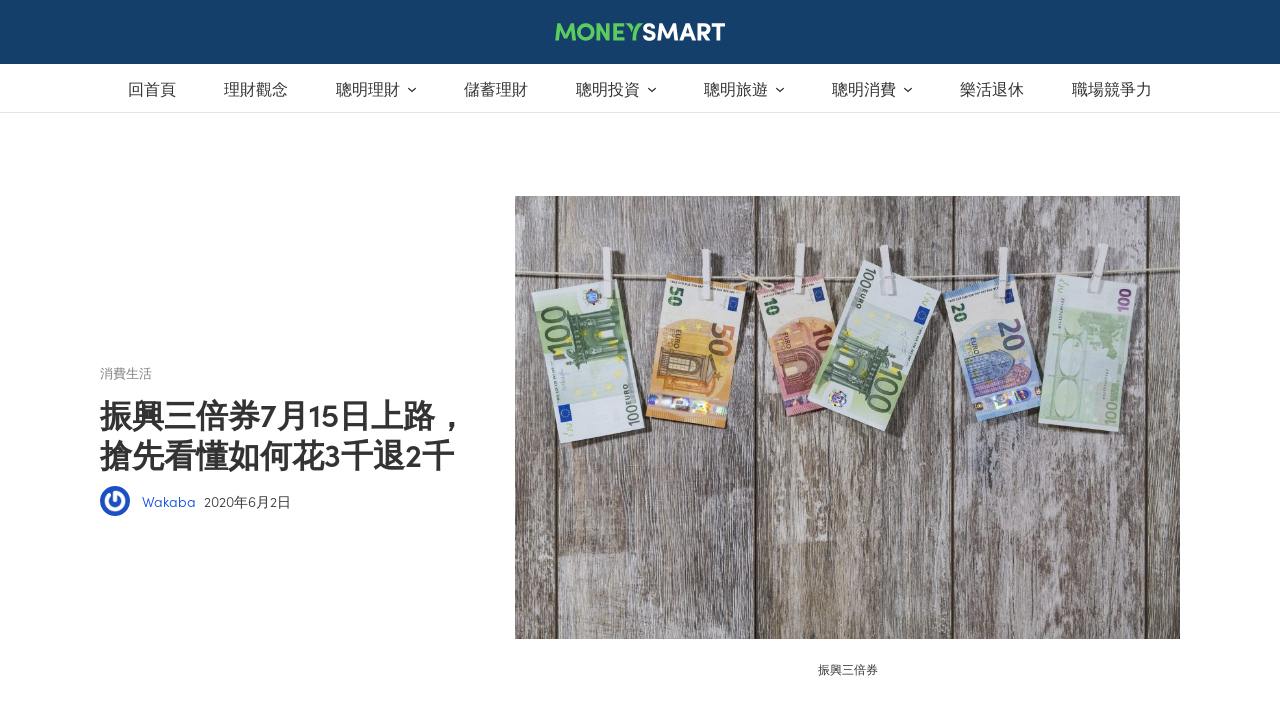

--- FILE ---
content_type: text/html; charset=utf-8
request_url: https://www.moneysmart.tw/articles/%E6%8C%AF%E8%88%88%E4%B8%89%E5%80%8D%E5%88%B8-%E8%A1%8C%E5%8B%95%E6%94%AF%E4%BB%98-%E9%9B%BB%E5%AD%90%E6%94%AF%E4%BB%98-%E4%BF%A1%E7%94%A8%E5%8D%A1-%E8%B6%85%E5%95%86%E9%A0%90%E8%B3%BC/
body_size: 38755
content:
<!doctype html>
<html data-n-head-ssr lang="zh-TW" data-n-head="%7B%22lang%22:%7B%22ssr%22:%22zh-TW%22%7D%7D">
  <head >
    <title>振興三倍券 7月15日上路，搶先看懂如何花3千退2千 | MoneySmart</title><meta data-n-head="ssr" charset="utf-8"><meta data-n-head="ssr" name="viewport" content="width=device-width, initial-scale=1"><meta data-n-head="ssr" name="msapplication-TileColor" content="#dc4a30"><meta data-n-head="ssr" name="msapplication-config" content="https://photos.cdn-moneysmart.com/favicon/browserconfig.xml?v=1.0.0"><meta data-n-head="ssr" name="theme-color" content="#cccccc"><meta data-n-head="ssr" data-hid="og:site_name" property="og:site_name" content="MoneySmart台灣最專業個人消費理財網站 - 消費理財專業網站-MoneySmart.tw"><meta data-n-head="ssr" data-hid="og:locale" property="og:locale" content="zh_TW"><meta data-n-head="ssr" data-hid="description" name="description" content="討論多時的振興券將於7月15日上路囉，並將此振興券正名為「 振興三倍券 」，2300萬國民加上有居留權的配偶都能領，使用期限從發券後到年底都可使用。 那麼，到底應該怎麼領取這即將上路的「 振興三倍券 」呢？ 各家業者又是如何打這場抗疫戰爭呢？"><meta data-n-head="ssr" data-hid="og:title" property="og:title" content="振興三倍券 7月15日上路，搶先看懂如何花3千退2千 | MoneySmart"><meta data-n-head="ssr" data-hid="og:description" property="og:description" content="討論多時的振興券將於7月15日上路囉，並將此振興券正名為「 振興三倍券 」，2300萬國民加上有居留權的配偶都能領，使用期限從發券後到年底都可使用。 那麼，到底應該怎麼領取這即將上路的「 振興三倍券 」呢？ 各家業者又是如何打這場抗疫戰爭呢？"><meta data-n-head="ssr" data-hid="og:url" property="og:url" content="https://www.moneysmart.tw/articles/%e6%8c%af%e8%88%88%e4%b8%89%e5%80%8d%e5%88%b8-%e8%a1%8c%e5%8b%95%e6%94%af%e4%bb%98-%e9%9b%bb%e5%ad%90%e6%94%af%e4%bb%98-%e4%bf%a1%e7%94%a8%e5%8d%a1-%e8%b6%85%e5%95%86%e9%a0%90%e8%b3%bc/"><meta data-n-head="ssr" data-hid="og:image" property="og:image" content="https://cdn.moneysmart.tw/wp-content/uploads/2020/06/02141625/money-2991837_1920-768x512.jpg"><meta data-n-head="ssr" data-hid="og:image:secure_url" property="og:image:secure_url" content="https://cdn.moneysmart.tw/wp-content/uploads/2020/06/02141625/money-2991837_1920-768x512.jpg"><meta data-n-head="ssr" data-hid="twitter:card" property="twitter:card" content="summary_large_image"><meta data-n-head="ssr" data-hid="twitter:description" property="twitter:description" content="討論多時的振興券將於7月15日上路囉，並將此振興券正名為「 振興三倍券 」，2300萬國民加上有居留權的配偶都能領，使用期限從發券後到年底都可使用。 那麼，到底應該怎麼領取這即將上路的「 振興三倍券 」呢？ 各家業者又是如何打這場抗疫戰爭呢？"><meta data-n-head="ssr" data-hid="twitter:title" property="twitter:title" content="振興三倍券 7月15日上路，搶先看懂如何花3千退2千 | MoneySmart"><meta data-n-head="ssr" data-hid="twitter:image" property="twitter:image" content="https://cdn.moneysmart.tw/wp-content/uploads/2020/06/02141625/money-2991837_1920-768x512.jpg"><meta data-n-head="ssr" data-hid="og:type" property="og:type" content="article"><meta data-n-head="ssr" data-hid="og:updated_time" property="og:updated_time" content="2020-06-02T07:00:18.000Z"><meta data-n-head="ssr" data-hid="article:published_time" property="article:published_time" content="2020-06-02T07:00:18.000Z"><link data-n-head="ssr" rel="dns-prefetch" href="//use.typekit.net"><link data-n-head="ssr" rel="dns-prefetch" href="//p.typekit.net"><link data-n-head="ssr" rel="dns-prefetch" href="//photos.cdn-moneysmart.com"><link data-n-head="ssr" rel="dns-prefetch" href="//web.facebook.com"><link data-n-head="ssr" rel="dns-prefetch" href="//connect.facebook.com"><link data-n-head="ssr" rel="dns-prefetch" href="//www.google-analytics.com"><link data-n-head="ssr" rel="dns-prefetch" href="//secure.gravatar.com"><link data-n-head="ssr" rel="stylesheet" href="https://fonts.googleapis.com/css?family=Noto+Sans+TC:300,400&amp;display=swap"><link data-n-head="ssr" rel="apple-touch-icon" sizes="180x180" href="https://photos.cdn-moneysmart.com/favicon/apple-touch-icon.png?v=1.0.0"><link data-n-head="ssr" rel="icon" type="image/png" sizes="32x32" href="https://photos.cdn-moneysmart.com/favicon/favicon-32x32.png?v=1.0.0"><link data-n-head="ssr" rel="icon" type="image/png" sizes="16x16" href="https://photos.cdn-moneysmart.com/favicon/favicon-16x16.png?v=1.0.0"><link data-n-head="ssr" rel="manifest" href="https://photos.cdn-moneysmart.com/favicon/site.webmanifest?v=1.0.0"><link data-n-head="ssr" rel="mask-icon" href="https://photos.cdn-moneysmart.com/favicon/safari-pinned-tab.svg?v=1.0.0" color="#3deda4"><link data-n-head="ssr" rel="shortcut icon" href="https://photos.cdn-moneysmart.com/favicon/favicon.ico?v=1.0.0"><link data-n-head="ssr" data-hid="pageCanonical" rel="canonical" href="https://www.moneysmart.tw/articles/%e6%8c%af%e8%88%88%e4%b8%89%e5%80%8d%e5%88%b8-%e8%a1%8c%e5%8b%95%e6%94%af%e4%bb%98-%e9%9b%bb%e5%ad%90%e6%94%af%e4%bb%98-%e4%bf%a1%e7%94%a8%e5%8d%a1-%e8%b6%85%e5%95%86%e9%a0%90%e8%b3%bc/"><script data-n-head="ssr" src="https://tracker.cdn-moneysmart.com/3.0.0/tw/ms-analytics-tracker.js" type="text/javascript" async></script><script data-n-head="ssr">window.articleDetails = window.articleDetails || {};</script><script data-n-head="ssr">window.dataLayer = window.dataLayer || []; window.dataLayer.push({ originalLocation: document.location.protocol + '//' + document.location.hostname + document.location.pathname + document.location.search });</script><script data-n-head="ssr">var trackerConfig = { isSpa: true };</script><script data-n-head="ssr">if(!window.tracker) { var tracker=[];tracker.methods=['addExperiment','fireEvent', 'setUserProperties', 'pageView'],tracker.factory=function(b){return function(){for(var h=arguments.length,g=Array(h),j=0;j<h;j++)g[j]=arguments[j];return Array.prototype.slice.call(g),g.unshift(b),tracker.push(g),tracker}};for(var key,i=0;i<tracker.methods.length;i+=1) key=tracker.methods[i],tracker[key]=tracker.factory(key); }</script><script data-n-head="ssr">(function(d) {
    var config = {
      kitId: 'wio4ley',
      scriptTimeout: 100,
      async: true
    },
    h=d.documentElement,t=setTimeout(function(){h.className=h.className.replace(/\bwf-loading\b/g,"")+" wf-inactive";},config.scriptTimeout),tk=d.createElement("script"),f=false,s=d.getElementsByTagName("script")[0],a;h.className+=" wf-loading";tk.src='https://use.typekit.net/'+config.kitId+'.js';tk.async=true;tk.onload=tk.onreadystatechange=function(){a=this.readyState;if(f||a&&a!="complete"&&a!="loaded")return;f=true;clearTimeout(t);try{Typekit.load(config)}catch(e){}};s.parentNode.insertBefore(tk,s)
  })(document);</script><script data-n-head="ssr" src="https://www.instagram.com/embed.js" defer></script><script data-n-head="ssr" data-hid="gtm-script">if(!window._gtm_init){window._gtm_init=1;(function(w,n,d,m,e,p){w[d]=(w[d]==1||n[d]=='yes'||n[d]==1||n[m]==1||(w[e]&&w[e][p]&&w[e][p]()))?1:0})(window,navigator,'doNotTrack','msDoNotTrack','external','msTrackingProtectionEnabled');(function(w,d,s,l,x,y){w[x]={};w._gtm_inject=function(i){w[x][i]=1;w[l]=w[l]||[];w[l].push({'gtm.start':new Date().getTime(),event:'gtm.js'});var f=d.getElementsByTagName(s)[0],j=d.createElement(s);j.async=true;j.src='https://www.googletagmanager.com/gtm.js?id='+i;f.parentNode.insertBefore(j,f);};w[y]('GTM-KTWK4P7')})(window,document,'script','dataLayer','_gtm_ids','_gtm_inject')}</script><script data-n-head="ssr" type="application/ld+json">{"@context":"http://schema.org","@type":"BlogPosting","mainEntityOfPage":{"@type":"WebPage","@id":"https://www.moneysmart.tw/articles/%e6%8c%af%e8%88%88%e4%b8%89%e5%80%8d%e5%88%b8-%e8%a1%8c%e5%8b%95%e6%94%af%e4%bb%98-%e9%9b%bb%e5%ad%90%e6%94%af%e4%bb%98-%e4%bf%a1%e7%94%a8%e5%8d%a1-%e8%b6%85%e5%95%86%e9%a0%90%e8%b3%bc/"},"headline":"振興三倍券7月15日上路，搶先看懂如何花3千退2千","image":{"@type":"ImageObject","url":"https://cdn.moneysmart.tw/wp-content/uploads/2020/06/02141625/money-2991837_1920.jpg","height":1920,"width":1280},"datePublished":"2020-06-02T07:00:18","dateModified":"2020-06-02T23:23:40","author":{"@type":"Person","name":"Wakaba"},"publisher":{"@type":"Organization","name":"MoneySmart台灣最專業個人消費理財網站","logo":{"@type":"ImageObject","url":"https://cdn.moneysmart.id/wp-content/uploads/2019/08/22155126/logo-moneysmart-447x60.png","width":447,"height":60}},"description":"討論多時的振興券將於7月15日上路囉，並將此振興券正名為「 振興三倍券 」，2300萬國民加上有居留權的配偶都能領，使用期限從發券後到年底都可使用。 那麼，到底應該怎麼領取這即將上路的「 振興三倍券 」呢？ 各家業者又是如何打這場抗疫戰爭呢？"}</script><script data-n-head="ssr" type="application/ld+json">{"@context":"https://schema.org","@type":"BreadcrumbList","itemListElement":[{"@type":"ListItem","position":1,"item":{"@id":"https://www.moneysmart.tw/","name":"Home"}},{"@type":"ListItem","position":2,"item":{"@id":"https://www.moneysmart.tw/./lifestyle/","name":"聰明消費"}},{"@type":"ListItem","position":3,"item":{"@id":"https://www.moneysmart.tw/./lifestyle/life-style/","name":"消費生活"}},{"@type":"ListItem","position":4,"item":{"@id":"https://www.moneysmart.tw/articles/%e6%8c%af%e8%88%88%e4%b8%89%e5%80%8d%e5%88%b8-%e8%a1%8c%e5%8b%95%e6%94%af%e4%bb%98-%e9%9b%bb%e5%ad%90%e6%94%af%e4%bb%98-%e4%bf%a1%e7%94%a8%e5%8d%a1-%e8%b6%85%e5%95%86%e9%a0%90%e8%b3%bc/","name":"振興三倍券7月15日上路，搶先看懂如何花3千退2千"}}]}</script><link rel="preload" href="/_nuxt/7f9eb32.js" as="script"><link rel="preload" href="/_nuxt/60e4e977eaa62930f3ed.1-0-0.js" as="script"><link rel="preload" href="/_nuxt/a93efbd32bfd01779cfe.1-0-0.js" as="script"><link rel="preload" href="/_nuxt/026a0d27adc8efd7744a.1-0-0.js" as="script"><link rel="preload" href="/_nuxt/85349408fabbda4520f9.1-0-0.js" as="script"><link rel="preload" href="/_nuxt/31fda9f90d4a7a2ec295.1-0-0.js" as="script"><link rel="preload" href="/_nuxt/90b62564fc7601371bae.1-0-0.js" as="script"><link rel="preload" href="/_nuxt/cce114c2757b88d87cb8.1-0-0.js" as="script"><link rel="preload" href="/_nuxt/1158f8e3627875453daa.1-0-0.js" as="script"><link rel="preload" href="/_nuxt/942e3fff87b2862d1bc9.1-0-0.js" as="script"><link rel="preload" href="/_nuxt/1ab265f9c47d53ab5dc8.1-0-0.js" as="script"><link rel="preload" href="/_nuxt/22ae138cc22ffd5d8a83.1-0-0.js" as="script"><link rel="preload" href="/_nuxt/27a9eb6bfecb3788c039.1-0-0.js" as="script"><link rel="preload" href="/_nuxt/ac4d8b5e866f9b75e175.1-0-0.js" as="script"><link rel="preload" href="/_nuxt/94fbfe2542c2fe751499.1-0-0.js" as="script"><link rel="preload" href="/_nuxt/16ce89a953d7bd24a72e.1-0-0.js" as="script"><link rel="preload" href="/_nuxt/33df08afef29c02035ba.1-0-0.js" as="script"><link rel="preload" href="/_nuxt/99ac41c56d84630eb339.1-0-0.js" as="script"><link rel="preload" href="/_nuxt/afc252198e938a232592.1-0-0.js" as="script"><link rel="preload" href="/_nuxt/35ab86b969e87f49fe5d.1-0-0.js" as="script"><link rel="preload" href="/_nuxt/50fc42c7c89f748f5e72.1-0-0.js" as="script"><style data-vue-ssr-id="5764bbd8:0 0eb099e2:0 3ec966a7:0 c2c6d958:0 746f18f0:0 244cdf52:0 7115fbe8:0 c537e868:0 6f866e54:0 7dc16be8:0 f1a24564:0 0bbb0388:0 5c60cbf2:0 5af83c5c:0 34c5183e:0 b20b9b86:0 570fc5c8:0 5f0fcad6:0 286294e2:0 ec1d8ebe:0 0150d713:0 084c65dd:0 eef5b246:0 718cebde:0 6aa07198:0 2f7c41d0:0">.svg-inline--fa,svg:not(:root).svg-inline--fa{overflow:visible}.svg-inline--fa{display:inline-block;font-size:inherit;height:1em;vertical-align:-.125em}.svg-inline--fa.fa-lg{vertical-align:-.225em}.svg-inline--fa.fa-w-1{width:.0625em}.svg-inline--fa.fa-w-2{width:.125em}.svg-inline--fa.fa-w-3{width:.1875em}.svg-inline--fa.fa-w-4{width:.25em}.svg-inline--fa.fa-w-5{width:.3125em}.svg-inline--fa.fa-w-6{width:.375em}.svg-inline--fa.fa-w-7{width:.4375em}.svg-inline--fa.fa-w-8{width:.5em}.svg-inline--fa.fa-w-9{width:.5625em}.svg-inline--fa.fa-w-10{width:.625em}.svg-inline--fa.fa-w-11{width:.6875em}.svg-inline--fa.fa-w-12{width:.75em}.svg-inline--fa.fa-w-13{width:.8125em}.svg-inline--fa.fa-w-14{width:.875em}.svg-inline--fa.fa-w-15{width:.9375em}.svg-inline--fa.fa-w-16{width:1em}.svg-inline--fa.fa-w-17{width:1.0625em}.svg-inline--fa.fa-w-18{width:1.125em}.svg-inline--fa.fa-w-19{width:1.1875em}.svg-inline--fa.fa-w-20{width:1.25em}.svg-inline--fa.fa-pull-left{margin-right:.3em;width:auto}.svg-inline--fa.fa-pull-right{margin-left:.3em;width:auto}.svg-inline--fa.fa-border{height:1.5em}.svg-inline--fa.fa-li{width:2em}.svg-inline--fa.fa-fw{width:1.25em}.fa-layers svg.svg-inline--fa{bottom:0;left:0;margin:auto;position:absolute;right:0;top:0}.fa-layers{display:inline-block;height:1em;position:relative;text-align:center;vertical-align:-.125em;width:1em}.fa-layers svg.svg-inline--fa{transform-origin:center center}.fa-layers-counter,.fa-layers-text{display:inline-block;position:absolute;text-align:center}.fa-layers-text{left:50%;top:50%;transform:translate(-50%,-50%);transform-origin:center center}.fa-layers-counter{background-color:#ff253a;border-radius:1em;box-sizing:border-box;color:#fff;height:1.5em;line-height:1;max-width:5em;min-width:1.5em;overflow:hidden;padding:.25em;right:0;text-overflow:ellipsis;top:0;transform:scale(.25);transform-origin:top right}.fa-layers-bottom-right{bottom:0;right:0;top:auto;transform:scale(.25);transform-origin:bottom right}.fa-layers-bottom-left{bottom:0;left:0;right:auto;top:auto;transform:scale(.25);transform-origin:bottom left}.fa-layers-top-right{right:0;top:0;transform:scale(.25);transform-origin:top right}.fa-layers-top-left{left:0;right:auto;top:0;transform:scale(.25);transform-origin:top left}.fa-lg{font-size:1.33333em;line-height:.75em;vertical-align:-.0667em}.fa-xs{font-size:.75em}.fa-sm{font-size:.875em}.fa-1x{font-size:1em}.fa-2x{font-size:2em}.fa-3x{font-size:3em}.fa-4x{font-size:4em}.fa-5x{font-size:5em}.fa-6x{font-size:6em}.fa-7x{font-size:7em}.fa-8x{font-size:8em}.fa-9x{font-size:9em}.fa-10x{font-size:10em}.fa-fw{text-align:center;width:1.25em}.fa-ul{list-style-type:none;margin-left:2.5em;padding-left:0}.fa-ul>li{position:relative}.fa-li{left:-2em;position:absolute;text-align:center;width:2em;line-height:inherit}.fa-border{border:.08em solid #eee;border-radius:.1em;padding:.2em .25em .15em}.fa-pull-left{float:left}.fa-pull-right{float:right}.fa.fa-pull-left,.fab.fa-pull-left,.fal.fa-pull-left,.far.fa-pull-left,.fas.fa-pull-left{margin-right:.3em}.fa.fa-pull-right,.fab.fa-pull-right,.fal.fa-pull-right,.far.fa-pull-right,.fas.fa-pull-right{margin-left:.3em}.fa-spin{-webkit-animation:fa-spin 2s linear infinite;animation:fa-spin 2s linear infinite}.fa-pulse{-webkit-animation:fa-spin 1s steps(8) infinite;animation:fa-spin 1s steps(8) infinite}@-webkit-keyframes fa-spin{0%{transform:rotate(0deg)}to{transform:rotate(1turn)}}@keyframes fa-spin{0%{transform:rotate(0deg)}to{transform:rotate(1turn)}}.fa-rotate-90{-ms-filter:"progid:DXImageTransform.Microsoft.BasicImage(rotation=1)";transform:rotate(90deg)}.fa-rotate-180{-ms-filter:"progid:DXImageTransform.Microsoft.BasicImage(rotation=2)";transform:rotate(180deg)}.fa-rotate-270{-ms-filter:"progid:DXImageTransform.Microsoft.BasicImage(rotation=3)";transform:rotate(270deg)}.fa-flip-horizontal{-ms-filter:"progid:DXImageTransform.Microsoft.BasicImage(rotation=0, mirror=1)";transform:scaleX(-1)}.fa-flip-vertical{transform:scaleY(-1)}.fa-flip-both,.fa-flip-horizontal.fa-flip-vertical,.fa-flip-vertical{-ms-filter:"progid:DXImageTransform.Microsoft.BasicImage(rotation=2, mirror=1)"}.fa-flip-both,.fa-flip-horizontal.fa-flip-vertical{transform:scale(-1)}:root .fa-flip-both,:root .fa-flip-horizontal,:root .fa-flip-vertical,:root .fa-rotate-90,:root .fa-rotate-180,:root .fa-rotate-270{filter:none}.fa-stack{display:inline-block;height:2em;position:relative;width:2.5em}.fa-stack-1x,.fa-stack-2x{bottom:0;left:0;margin:auto;position:absolute;right:0;top:0}.svg-inline--fa.fa-stack-1x{height:1em;width:1.25em}.svg-inline--fa.fa-stack-2x{height:2em;width:2.5em}.fa-inverse{color:#fff}.sr-only{border:0;clip:rect(0,0,0,0);height:1px;margin:-1px;overflow:hidden;padding:0;position:absolute;width:1px}.sr-only-focusable:active,.sr-only-focusable:focus{clip:auto;height:auto;margin:0;overflow:visible;position:static;width:auto}.svg-inline--fa .fa-primary{fill:currentColor;fill:var(--fa-primary-color,currentColor);opacity:1;opacity:var(--fa-primary-opacity,1)}.svg-inline--fa .fa-secondary{fill:currentColor;fill:var(--fa-secondary-color,currentColor)}.svg-inline--fa .fa-secondary,.svg-inline--fa.fa-swap-opacity .fa-primary{opacity:.4;opacity:var(--fa-secondary-opacity,.4)}.svg-inline--fa.fa-swap-opacity .fa-secondary{opacity:1;opacity:var(--fa-primary-opacity,1)}.svg-inline--fa mask .fa-primary,.svg-inline--fa mask .fa-secondary{fill:#000}.fad.fa-inverse{color:#fff}
a,abbr,acronym,address,applet,article,aside,audio,b,big,blockquote,body,canvas,caption,center,cite,code,dd,del,details,dfn,div,dl,dt,em,embed,fieldset,figcaption,figure,footer,form,h1,h2,h3,h4,h5,h6,header,hgroup,html,i,iframe,img,ins,kbd,label,legend,li,main,mark,menu,nav,object,ol,output,p,pre,q,ruby,s,samp,section,small,span,strike,strong,sub,summary,sup,table,tbody,td,tfoot,th,thead,time,tr,tt,u,ul,var,video{margin:0;padding:0;border:0;font-size:100%;font:inherit;vertical-align:baseline}article,aside,details,figcaption,figure,footer,header,hgroup,main,menu,nav,section{display:block}[hidden]{display:none}body{line-height:1}ol,ul{list-style:none}blockquote,q{quotes:none}blockquote:after,blockquote:before,q:after,q:before{content:"";content:none}table{border-collapse:collapse;border-spacing:0}
.text-header-p1{font-size:1.125em;font-weight:600;line-height:1.4444444444}@media(min-width:1024px){.text-header-p1{font-size:1.125em}}.text-header-p2{font-size:1.25em;font-weight:600;letter-spacing:-.1px;line-height:1.4}@media(min-width:1024px){.text-header-p2{font-size:1.3125em;line-height:1.380952381}}.text-header-p3{font-size:1.375em;font-weight:600;letter-spacing:-.3px;line-height:1.3636363636}@media(min-width:1024px){.text-header-p3{font-size:1.5em;line-height:1.3333333333}}.text-header-p4{font-size:1.75em;font-weight:600;letter-spacing:-.3px;line-height:1.2857142857}@media(min-width:1024px){.text-header-p4{font-size:2em;letter-spacing:-.5px;line-height:1.25}}.text-header-p5{font-size:2.25em;font-weight:600;letter-spacing:-.5px;line-height:1.2222222222}@media(min-width:1024px){.text-header-p5{font-size:2.625em;letter-spacing:-.6px;line-height:1.1904761905}}.text-body-m3{font-size:.625em;font-weight:600;letter-spacing:.25px;line-height:1;text-transform:uppercase}.text-body-m2{font-size:.75em;font-weight:300;line-height:1.3333333333}.text-body-m1{font-size:.875em;font-weight:300;line-height:1.4285714286}.text-body-0,td,th{font-size:1em;font-weight:300;line-height:1.5}.text-body-p1{font-size:1.125em;font-weight:300;line-height:1.4444444444}.visually-hidden{border:0;clip:rect(0 0 0 0);clip-path:polygon(0 0,0 0,0 0);-webkit-clip-path:polygon(0 0,0 0,0 0);height:1px;margin:-1px;overflow:hidden;padding:0;position:absolute;width:1px;white-space:nowrap}.visually-hidden-focusable:active,.visually-hidden-focusable:focus{clip:auto;clip-path:unset;-webkit-clip-path:unset;height:auto;margin:0;overflow:visible;position:static;width:auto;white-space:unset}.d-none{display:none!important}.d-block{display:block!important}.m-0{margin:0!important}.m-1{margin:4px!important}.m-2{margin:8px!important}.m-3{margin:12px!important}.m-4{margin:16px!important}.m-5{margin:24px!important}.m-6{margin:32px!important}.m-7{margin:48px!important}.m-8{margin:64px!important}.m-auto{margin:auto!important}.mx-0{margin-right:0!important;margin-left:0!important}.mx-1{margin-right:4px!important;margin-left:4px!important}.mx-2{margin-right:8px!important;margin-left:8px!important}.mx-3{margin-right:12px!important;margin-left:12px!important}.mx-4{margin-right:16px!important;margin-left:16px!important}.mx-5{margin-right:24px!important;margin-left:24px!important}.mx-6{margin-right:32px!important;margin-left:32px!important}.mx-7{margin-right:48px!important;margin-left:48px!important}.mx-8{margin-right:64px!important;margin-left:64px!important}.mx-auto{margin-right:auto!important;margin-left:auto!important}.my-0{margin-top:0!important;margin-bottom:0!important}.my-1{margin-top:4px!important;margin-bottom:4px!important}.my-2{margin-top:8px!important;margin-bottom:8px!important}.my-3{margin-top:12px!important;margin-bottom:12px!important}.my-4{margin-top:16px!important;margin-bottom:16px!important}.my-5{margin-top:24px!important;margin-bottom:24px!important}.my-6{margin-top:32px!important;margin-bottom:32px!important}.my-7{margin-top:48px!important;margin-bottom:48px!important}.my-8{margin-top:64px!important;margin-bottom:64px!important}.my-auto{margin-top:auto!important;margin-bottom:auto!important}.mt-0{margin-top:0!important}.mt-1{margin-top:4px!important}.mt-2{margin-top:8px!important}.mt-3{margin-top:12px!important}.mt-4{margin-top:16px!important}.mt-5{margin-top:24px!important}.mt-6{margin-top:32px!important}.mt-7{margin-top:48px!important}.mt-8{margin-top:64px!important}.mt-auto{margin-top:auto!important}.mr-0{margin-right:0!important}.mr-1{margin-right:4px!important}.mr-2{margin-right:8px!important}.mr-3{margin-right:12px!important}.mr-4{margin-right:16px!important}.mr-5{margin-right:24px!important}.mr-6{margin-right:32px!important}.mr-7{margin-right:48px!important}.mr-8{margin-right:64px!important}.mr-auto{margin-right:auto!important}.mb-0{margin-bottom:0!important}.mb-1{margin-bottom:4px!important}.mb-2{margin-bottom:8px!important}.mb-3{margin-bottom:12px!important}.mb-4{margin-bottom:16px!important}.mb-5{margin-bottom:24px!important}.mb-6{margin-bottom:32px!important}.mb-7{margin-bottom:48px!important}.mb-8{margin-bottom:64px!important}.mb-auto{margin-bottom:auto!important}.ml-0{margin-left:0!important}.ml-1{margin-left:4px!important}.ml-2{margin-left:8px!important}.ml-3{margin-left:12px!important}.ml-4{margin-left:16px!important}.ml-5{margin-left:24px!important}.ml-6{margin-left:32px!important}.ml-7{margin-left:48px!important}.ml-8{margin-left:64px!important}.ml-auto{margin-left:auto!important}.p-0{padding:0!important}.p-1{padding:4px!important}.p-2{padding:8px!important}.p-3{padding:12px!important}.p-4{padding:16px!important}.p-5{padding:24px!important}.p-6{padding:32px!important}.p-7{padding:48px!important}.p-8{padding:64px!important}.px-0{padding-right:0!important;padding-left:0!important}.px-1{padding-right:4px!important;padding-left:4px!important}.px-2{padding-right:8px!important;padding-left:8px!important}.px-3{padding-right:12px!important;padding-left:12px!important}.px-4{padding-right:16px!important;padding-left:16px!important}.px-5{padding-right:24px!important;padding-left:24px!important}.px-6{padding-right:32px!important;padding-left:32px!important}.px-7{padding-right:48px!important;padding-left:48px!important}.px-8{padding-right:64px!important;padding-left:64px!important}.py-0{padding-top:0!important;padding-bottom:0!important}.py-1{padding-top:4px!important;padding-bottom:4px!important}.py-2{padding-top:8px!important;padding-bottom:8px!important}.py-3{padding-top:12px!important;padding-bottom:12px!important}.py-4{padding-top:16px!important;padding-bottom:16px!important}.py-5{padding-top:24px!important;padding-bottom:24px!important}.py-6{padding-top:32px!important;padding-bottom:32px!important}.py-7{padding-top:48px!important;padding-bottom:48px!important}.py-8{padding-top:64px!important;padding-bottom:64px!important}.pt-0{padding-top:0!important}.pt-1{padding-top:4px!important}.pt-2{padding-top:8px!important}.pt-3{padding-top:12px!important}.pt-4{padding-top:16px!important}.pt-5{padding-top:24px!important}.pt-6{padding-top:32px!important}.pt-7{padding-top:48px!important}.pt-8{padding-top:64px!important}.pr-0{padding-right:0!important}.pr-1{padding-right:4px!important}.pr-2{padding-right:8px!important}.pr-3{padding-right:12px!important}.pr-4{padding-right:16px!important}.pr-5{padding-right:24px!important}.pr-6{padding-right:32px!important}.pr-7{padding-right:48px!important}.pr-8{padding-right:64px!important}.pb-0{padding-bottom:0!important}.pb-1{padding-bottom:4px!important}.pb-2{padding-bottom:8px!important}.pb-3{padding-bottom:12px!important}.pb-4{padding-bottom:16px!important}.pb-5{padding-bottom:24px!important}.pb-6{padding-bottom:32px!important}.pb-7{padding-bottom:48px!important}.pb-8{padding-bottom:64px!important}.pl-0{padding-left:0!important}.pl-1{padding-left:4px!important}.pl-2{padding-left:8px!important}.pl-3{padding-left:12px!important}.pl-4{padding-left:16px!important}.pl-5{padding-left:24px!important}.pl-6{padding-left:32px!important}.pl-7{padding-left:48px!important}.pl-8{padding-left:64px!important}.text-calm-green{color:#acdeac!important}.text-calmer-green{color:#e4f5e4!important}.text-smart-green{color:#28ce8a!important}.text-tint-green{color:#f2fbf3!important}.text-calm-blue{color:#bde8ea!important}.text-calmer-blue{color:#d9f6f7!important}.text-darkest-blue,.text-true-blue{color:#132b46!important}.text-tint-blue{color:#f1fcfd!important}.text-interactive-blue{color:#1863e6!important}.text-fresh-cyan{color:#48d5db!important}.text-navy-light{color:#a3c1e2!important}.text-navy-medium{color:#2d69b0!important}.text-calm-pink{color:#f4bfb6!important}.text-calmer-pink{color:#ffe5e1!important}.text-epic-yellow{color:#ffd100!important}.text-tint-yellow{color:#fff7d6!important}.text-trusty-peach{color:#ff917d!important}.text-red{color:#ea2f5d!important}.text-purple-grey{color:#dde8fc!important}.text-line-grey{color:#ebebeb!important}.text-dark-line-grey{color:#e0e0e0!important}.text-mercury-grey{color:#ccc!important}.text-slate-grey{color:grey!important}.text-pepper-grey{color:#333!important}.text-frosty-grey{color:#f7f7f7!important}.text-white{color:#fff!important}.text-black{color:#000!important}.bg-calm-green{background-color:#acdeac!important}.bg-calmer-green{background-color:#e4f5e4!important}.bg-smart-green{background-color:#28ce8a!important}.bg-tint-green{background-color:#f2fbf3!important}.bg-calm-blue{background-color:#bde8ea!important}.bg-calmer-blue{background-color:#d9f6f7!important}.bg-darkest-blue,.bg-true-blue{background-color:#132b46!important}.bg-tint-blue{background-color:#f1fcfd!important}.bg-interactive-blue{background-color:#1863e6!important}.bg-fresh-cyan{background-color:#48d5db!important}.bg-navy-light{background-color:#a3c1e2!important}.bg-navy-medium{background-color:#2d69b0!important}.bg-calm-pink{background-color:#f4bfb6!important}.bg-calmer-pink{background-color:#ffe5e1!important}.bg-epic-yellow{background-color:#ffd100!important}.bg-tint-yellow{background-color:#fff7d6!important}.bg-trusty-peach{background-color:#ff917d!important}.bg-red{background-color:#ea2f5d!important}.bg-purple-grey{background-color:#dde8fc!important}.bg-line-grey{background-color:#ebebeb!important}.bg-dark-line-grey{background-color:#e0e0e0!important}.bg-mercury-grey{background-color:#ccc!important}.bg-slate-grey{background-color:grey!important}.bg-pepper-grey{background-color:#333!important}.bg-frosty-grey{background-color:#f7f7f7!important}.bg-white{background-color:#fff!important}.bg-black{background-color:#000!important}@media(min-width:576px){.d-sm-none{display:none!important}.d-sm-block{display:block!important}}@media(min-width:768px){.d-md-none{display:none!important}.d-md-block{display:block!important}}@media(min-width:1024px){.d-lg-none{display:none!important}.d-lg-block{display:block!important}}@media(min-width:1200px){.d-xl-none{display:none!important}.d-xl-block{display:block!important}}.fade-enter-active,.fade-leave-active{transition:opacity .3s}.fade-enter,.fade-leave-to{opacity:0}.input,input[type=date],input[type=email],input[type=number],input[type=password],input[type=search],input[type=tel],input[type=text],input[type=url],select,textarea{background-color:#fff;border:1px solid #ccc;border-radius:2px;box-shadow:none;color:#333;min-height:48px;padding:8px 12px}label{color:grey}input[type=date],input[type=email],input[type=number],input[type=password],input[type=search],input[type=tel],input[type=text],input[type=url],textarea{-webkit-appearance:none;-moz-appearance:none;appearance:none}textarea{min-height:65px;padding-top:4px;padding-bottom:4px}input[type=date]:focus,input[type=email]:focus,input[type=number]:focus,input[type=password]:focus,input[type=search]:focus,input[type=tel]:focus,input[type=text]:focus,input[type=url]:focus,select:focus,textarea:focus{border:1px solid #1863e6;outline:0}input[type=date]:disabled,input[type=email]:disabled,input[type=number]:disabled,input[type=password]:disabled,input[type=search]:disabled,input[type=tel]:disabled,input[type=text]:disabled,input[type=url]:disabled{background-color:#ebebeb}label,legend{display:block}fieldset{border-width:0}input[type=checkbox],input[type=radio]{display:inline;vertical-align:baseline}@media(min-width:576px){.layout-2-col{grid-column-gap:24px;-moz-column-gap:24px;column-gap:24px;-moz-column-count:2;column-count:2}}.layout-2-col>*{-moz-column-break-inside:avoid;break-inside:avoid;page-break-inside:avoid}.container{width:100%;margin:0 auto;padding-right:16px;padding-left:16px}@media(min-width:0){.container{max-width:100%}}@media(min-width:576px){.container{max-width:528px;padding-left:0;padding-right:0}}@media(min-width:768px){.container{max-width:708px}}@media(min-width:1024px){.container{max-width:972px}}@media(min-width:1200px){.container{max-width:1128px}}@media(min-width:1440px){.container{max-width:1316px}}.row{margin-right:-4px;margin-left:-4px;display:flex;flex-wrap:wrap;flex:0 1 auto}@media(min-width:1024px){.row{margin-right:-6px;margin-left:-6px}}@media(min-width:1200px){.row{margin-right:-12px;margin-left:-12px}}.column{padding-right:4px;padding-left:4px;flex:0 0 8.3333333333%;min-width:8.3333333333%}@media(min-width:1024px){.column{padding-right:6px;padding-left:6px}}@media(min-width:1200px){.column{padding-right:12px;padding-left:12px}}ul{list-style:disc outside}ol,ul{margin-top:0;padding-left:20px}ol{list-style:decimal outside}ol ol,ol ul,ul ol,ul ul{margin:1.5rem 0 1.5rem 1.5rem}li{margin-bottom:8px}td,th{padding:8px 0;font-weight:300;text-align:left}th{font-weight:600}/*! normalize.css v8.0.1 | MIT License | github.com/necolas/normalize.css */html{line-height:1.15}body{margin:0}main{display:block}h1{font-size:2em;margin:.67em 0}hr{box-sizing:content-box;height:0;overflow:visible}pre{font-family:monospace,monospace;font-size:1em}a{background-color:transparent}abbr[title]{border-bottom:none;text-decoration:underline;-webkit-text-decoration:underline dotted;text-decoration:underline dotted}b,strong{font-weight:600}code,kbd,samp{font-family:monospace,monospace;font-size:1em}small{font-size:80%}sub,sup{font-size:75%;line-height:0;position:relative;vertical-align:baseline}sub{bottom:-.25em}sup{top:-.5em}img{border-style:none}button,input,optgroup,select,textarea{font-family:inherit;font-size:100%;line-height:normal;margin:0}button,input{overflow:visible}button,select{text-transform:none}[type=button],[type=reset],[type=submit],button{-webkit-appearance:button}[type=button]::-moz-focus-inner,[type=reset]::-moz-focus-inner,[type=submit]::-moz-focus-inner,button::-moz-focus-inner{border-style:none;padding:0}[type=button]:-moz-focusring,[type=reset]:-moz-focusring,[type=submit]:-moz-focusring,button:-moz-focusring{outline:1px dotted ButtonText}fieldset{padding:.35em .75em .625em}legend{box-sizing:border-box;color:inherit;display:table;max-width:100%;padding:0;white-space:normal}progress{vertical-align:baseline}textarea{overflow:auto}[type=checkbox],[type=radio]{box-sizing:border-box;padding:0}[type=number]::-webkit-inner-spin-button,[type=number]::-webkit-outer-spin-button{height:auto}[type=search]{-webkit-appearance:textfield;outline-offset:-2px}[type=search]::-webkit-search-decoration{-webkit-appearance:none}::-webkit-file-upload-button{-webkit-appearance:button;font:inherit}details{display:block}summary{display:list-item}[hidden],template{display:none}html{box-sizing:border-box}*,:after,:before{box-sizing:inherit}blockquote,dd,dl,figure,h1,h2,h3,h4,h5,h6,p,pre{margin:0}button{background:transparent;padding:0}button:focus{outline:1px dotted;outline:5px auto -webkit-focus-ring-color}fieldset{margin:0;padding:0}ol,ul{margin:0}*,:after,:before,img{border-width:0;border-style:solid}textarea{resize:vertical}img{max-width:100%;height:auto}input::-moz-placeholder,textarea::-moz-placeholder{color:inherit;opacity:.5}input::placeholder,textarea::placeholder{color:inherit;opacity:.5}[role=button],button{cursor:pointer}table{border-collapse:collapse}@-webkit-keyframes slide{0%{transform:translateX(-100%)}50%{transform:translateX(0)}to{transform:translateX(100%)}}html{text-rendering:optimizeLegibility;-webkit-font-smoothing:antialiased;-moz-osx-font-smoothing:grayscale;-webkit-text-size-adjust:100%;-moz-text-size-adjust:100%;text-size-adjust:100%}html body,html button,html input,html select,html textarea{font-family:"sofia-pro","-apple-system","BlinkMacSystemFont","Segoe UI","Roboto","Fira Sans","Helvetica Neue",Helvetica,Arial,sans-serif}html:lang(zh-hk) body,html:lang(zh-hk) button,html:lang(zh-hk) input,html:lang(zh-hk) select,html:lang(zh-hk) textarea{font-family:"PingFang TC","sofia-pro","Helvetica Neue",Helvetica,Arial,"微软雅黑","Microsoft YaHei","华文细黑","STHeiti",sans-serif}*{-webkit-tap-highlight-color:rgba(0,0,0,0)}article,aside,figure,footer,header,hgroup,section{display:block}:lang(zh-hk){font-family:"PingFang TC","sofia-pro","Helvetica Neue",Helvetica,Arial,"微软雅黑","Microsoft YaHei","华文细黑","STHeiti",sans-serif}body{color:#333;font-size:1em;font-weight:300;line-height:1.6}h1,h2,h3,h4,h5,h6{font-weight:600}code,pre{font-family:"Courier New","DejaVu Sans Mono","Bitstream Vera Sans Mono","Monaco",monospace;-webkit-font-smoothing:auto;-moz-osx-font-smoothing:auto}a{transition:color .3s ease-in-out;color:#1863e6;text-decoration:none;cursor:pointer}a:focus,a:hover{color:#1659cf}a>.svg-inline--fa{margin-left:12px}small{font-size:.875em}strong{color:#333;font-weight:600}button{cursor:pointer}hr{margin-top:3rem;margin-bottom:3.5rem;border-width:1px 0 0;border-top:0 solid #f7f7f7}fieldset{border:none}pre{overflow-x:auto;word-wrap:normal;white-space:pre}pre code{padding:0}td,th{vertical-align:top}td:not([align]),th:not([align]){text-align:left}.placeholder{position:relative;background:#ebebeb;overflow:hidden}.placeholder:after{content:" ";display:block;position:absolute;top:0;bottom:0;width:100%;height:100%;transform:translateX(0);background:#e0e0e0;-webkit-animation:slide 1s ease-in-out infinite;animation:slide 1s ease-in-out infinite}.no-border{border:0!important}.form-row{margin-right:-4px;margin-left:-4px;display:flex;flex-wrap:wrap;flex:0 1 auto;margin-bottom:8px}@media(min-width:1024px){.form-row{margin-right:-6px;margin-left:-6px}}@media(min-width:1200px){.form-row{margin-right:-12px;margin-left:-12px}}.form-group{padding-right:4px;padding-left:4px;flex:1 0 0;width:auto}@media(min-width:1024px){.form-group{padding-right:6px;padding-left:6px}}@media(min-width:1200px){.form-group{padding-right:12px;padding-left:12px}}.form-group--half{padding-right:4px;padding-left:4px;flex:0 0 50%;min-width:50%}@media(min-width:1024px){.form-group--half{padding-right:6px;padding-left:6px}}@media(min-width:1200px){.form-group--half{padding-right:12px;padding-left:12px}}:lang(zh-hk) .text-header-p1,:lang(zh-hk) .text-header-p2,:lang(zh-hk) .text-header-p3,:lang(zh-hk) .text-header-p4,:lang(zh-hk) .text-header-p5{font-weight:500}:lang(zh-hk) .text-body-0,:lang(zh-hk) .text-body-m1,:lang(zh-hk) .text-body-m2,:lang(zh-hk) .text-body-m3,:lang(zh-hk) .text-body-p1{font-weight:400}
.fe-commons .text-header-p1{font-size:1.125em;font-weight:600;line-height:1.4444444444}@media(min-width:1024px){.fe-commons .text-header-p1{font-size:1.125em}}.fe-commons .text-header-p2{font-size:1.25em;font-weight:600;letter-spacing:-.1px;line-height:1.4}@media(min-width:1024px){.fe-commons .text-header-p2{font-size:1.3125em;line-height:1.380952381}}.fe-commons .text-header-p3{font-size:1.375em;font-weight:600;letter-spacing:-.3px;line-height:1.3636363636}@media(min-width:1024px){.fe-commons .text-header-p3{font-size:1.5em;line-height:1.3333333333}}.fe-commons .text-header-p4{font-size:1.75em;font-weight:600;letter-spacing:-.3px;line-height:1.2857142857}@media(min-width:1024px){.fe-commons .text-header-p4{font-size:2em;letter-spacing:-.5px;line-height:1.25}}.fe-commons .text-header-p5{font-size:2.25em;font-weight:600;letter-spacing:-.5px;line-height:1.2222222222}@media(min-width:1024px){.fe-commons .text-header-p5{font-size:2.625em;letter-spacing:-.6px;line-height:1.1904761905}}.fe-commons .text-body-m3{font-size:.625em;font-weight:600;letter-spacing:.25px;line-height:1;text-transform:uppercase}.fe-commons .text-body-m2{font-size:.75em;font-weight:300;line-height:1.3333333333}.fe-commons .text-body-m1{font-size:.875em;font-weight:300;line-height:1.4285714286}.fe-commons .text-body-0{font-size:1em;font-weight:300;line-height:1.5}.fe-commons .text-body-p1{font-size:1.125em;font-weight:300;line-height:1.4444444444}.fe-commons .visually-hidden{border:0;clip:rect(0 0 0 0);clip-path:polygon(0 0,0 0,0 0);-webkit-clip-path:polygon(0 0,0 0,0 0);height:1px;margin:-1px;overflow:hidden;padding:0;position:absolute;width:1px;white-space:nowrap}.fe-commons .visually-hidden-focusable:active,.fe-commons .visually-hidden-focusable:focus{clip:auto;clip-path:unset;-webkit-clip-path:unset;height:auto;margin:0;overflow:visible;position:static;width:auto;white-space:unset}.fade-enter-active,.fade-leave-active{transition:opacity .3s}.fade-enter,.fade-leave-to{opacity:0}.svg-inline--fa{display:inline-block;font-size:inherit;height:1em;overflow:visible;vertical-align:-.125em}.svg-inline--fa.fa-w-16{width:1em}svg:not(:root).svg-inline--fa{overflow:visible}.fe-commons{/*! normalize.css v8.0.1 | MIT License | github.com/necolas/normalize.css */}.fe-commons html{line-height:1.15;-webkit-text-size-adjust:100%}.fe-commons body{margin:0}.fe-commons main{display:block}.fe-commons h1{font-size:2em;margin:.67em 0}.fe-commons hr{box-sizing:content-box;height:0;overflow:visible}.fe-commons pre{font-family:monospace,monospace;font-size:1em}.fe-commons a{background-color:transparent}.fe-commons abbr[title]{border-bottom:none;text-decoration:underline;-webkit-text-decoration:underline dotted;text-decoration:underline dotted}.fe-commons b,.fe-commons strong{font-weight:600}.fe-commons code,.fe-commons kbd,.fe-commons samp{font-family:monospace,monospace;font-size:1em}.fe-commons small{font-size:80%}.fe-commons sub,.fe-commons sup{font-size:75%;line-height:0;position:relative;vertical-align:baseline}.fe-commons sub{bottom:-.25em}.fe-commons sup{top:-.5em}.fe-commons img{border-style:none}.fe-commons button,.fe-commons input,.fe-commons optgroup,.fe-commons select,.fe-commons textarea{font-family:inherit;font-size:100%;line-height:normal;margin:0}.fe-commons button,.fe-commons input{overflow:visible}.fe-commons button,.fe-commons select{text-transform:none}.fe-commons [type=button],.fe-commons [type=reset],.fe-commons [type=submit],.fe-commons button{-webkit-appearance:button}.fe-commons [type=button]::-moz-focus-inner,.fe-commons [type=reset]::-moz-focus-inner,.fe-commons [type=submit]::-moz-focus-inner,.fe-commons button::-moz-focus-inner{border-style:none;padding:0}.fe-commons [type=button]:-moz-focusring,.fe-commons [type=reset]:-moz-focusring,.fe-commons [type=submit]:-moz-focusring,.fe-commons button:-moz-focusring{outline:1px dotted ButtonText}.fe-commons fieldset{padding:.35em .75em .625em}.fe-commons legend{box-sizing:border-box;color:inherit;display:table;max-width:100%;padding:0;white-space:normal}.fe-commons progress{vertical-align:baseline}.fe-commons textarea{overflow:auto}.fe-commons [type=checkbox],.fe-commons [type=radio]{box-sizing:border-box;padding:0}.fe-commons [type=number]::-webkit-inner-spin-button,.fe-commons [type=number]::-webkit-outer-spin-button{height:auto}.fe-commons [type=search]{-webkit-appearance:textfield;outline-offset:-2px}.fe-commons [type=search]::-webkit-search-decoration{-webkit-appearance:none}.fe-commons ::-webkit-file-upload-button{-webkit-appearance:button;font:inherit}.fe-commons details{display:block}.fe-commons summary{display:list-item}.fe-commons [hidden],.fe-commons template{display:none}.fe-commons html{box-sizing:border-box}.fe-commons *,.fe-commons :after,.fe-commons :before{box-sizing:inherit}.fe-commons blockquote,.fe-commons dd,.fe-commons dl,.fe-commons figure,.fe-commons h1,.fe-commons h2,.fe-commons h3,.fe-commons h4,.fe-commons h5,.fe-commons h6,.fe-commons p,.fe-commons pre{margin:0}.fe-commons button{background:transparent;padding:0}.fe-commons button:focus{outline:1px dotted;outline:5px auto -webkit-focus-ring-color}.fe-commons fieldset{margin:0;padding:0}.fe-commons ol,.fe-commons ul{margin:0}.fe-commons *,.fe-commons :after,.fe-commons :before,.fe-commons img{border-width:0;border-style:solid}.fe-commons textarea{resize:vertical}.fe-commons img{max-width:100%;height:auto}.fe-commons input::-moz-placeholder,.fe-commons textarea::-moz-placeholder{color:inherit;opacity:.5}.fe-commons input::placeholder,.fe-commons textarea::placeholder{color:inherit;opacity:.5}.fe-commons [role=button],.fe-commons button{cursor:pointer}.fe-commons table{border-collapse:collapse}@-webkit-keyframes slide{0%{transform:translateX(-100%)}50%{transform:translateX(0)}to{transform:translateX(100%)}}.fe-commons .no-border{border:0!important}.fe-commons .form-row{margin-right:-4px;margin-left:-4px;display:flex;flex-wrap:wrap;flex:0 1 auto;margin-bottom:8px}@media(min-width:1024px){.fe-commons .form-row{margin-right:-6px;margin-left:-6px}}@media(min-width:1200px){.fe-commons .form-row{margin-right:-12px;margin-left:-12px}}.fe-commons .form-group{padding-right:4px;padding-left:4px;flex:1 0 0;width:auto}@media(min-width:1024px){.fe-commons .form-group{padding-right:6px;padding-left:6px}}@media(min-width:1200px){.fe-commons .form-group{padding-right:12px;padding-left:12px}}.fe-commons .form-group--half{padding-right:4px;padding-left:4px;flex:0 0 50%;min-width:50%}@media(min-width:1024px){.fe-commons .form-group--half{padding-right:6px;padding-left:6px}}@media(min-width:1200px){.fe-commons .form-group--half{padding-right:12px;padding-left:12px}}.fe-commons :lang(zh-hk) .text-header-p1,.fe-commons :lang(zh-hk) .text-header-p2,.fe-commons :lang(zh-hk) .text-header-p3,.fe-commons :lang(zh-hk) .text-header-p4,.fe-commons :lang(zh-hk) .text-header-p5{font-weight:500}.fe-commons :lang(zh-hk) .text-body-0,.fe-commons :lang(zh-hk) .text-body-m1,.fe-commons :lang(zh-hk) .text-body-m2,.fe-commons :lang(zh-hk) .text-body-m3,.fe-commons :lang(zh-hk) .text-body-p1{font-weight:400}.fe-commons *{position:static;color:inherit}.fe-commons a{font-weight:inherit;line-height:1.6}.fe-commons .header__dropdown-links{font-weight:300}.fe-commons amp-img{position:relative}.fe-commons .container{position:static}.fe-commons .footer{margin-bottom:53px}@media(min-width:992px){.fe-commons .footer{margin-bottom:0}}.fe-commons .header__main-navigation ul ul{margin:0;padding-left:0}.fe-commons .header__nav-item{margin:0}.fe-commons .header__nav-item .header__nav-link{font-weight:600}.promotion-snippet p{font-size:inherit!important;margin-bottom:inherit!important;font-weight:inherit!important;line-height:inherit!important}
.nuxt-progress{position:fixed;top:0;left:0;right:0;height:2px;width:0;opacity:1;transition:width .1s,opacity .4s;background-color:#3b8070;z-index:999999}.nuxt-progress.nuxt-progress-notransition{transition:none}.nuxt-progress-failed{background-color:red}
.t-h-0{font-size:16px;line-height:1.5}.t-h-0,.t-h-p1{font-weight:600}.t-h-p1{font-size:1.125rem;line-height:1.44}.t-h-p2{font-size:1.25rem;font-weight:600;line-height:1.4}.t-h-p3{font-size:1.375rem;font-weight:600;line-height:1.36}.t-h-p4{font-size:1.75rem;font-weight:600;line-height:1.29}.t-h-p5{font-size:2.25rem;font-weight:600;line-height:1.22}.t-h-p6{font-size:2.75rem;font-weight:600;line-height:1.18}@media(min-width:992px){.t-h-p2{font-size:1.3125rem;line-height:1.38}.t-h-p3{font-size:1.5rem;font-weight:600;line-height:1.33}.t-h-p4{font-size:2rem;line-height:1.25}.t-h-p5{font-size:2.625rem;line-height:1.19}.t-h-p6{font-size:3.5rem;line-height:1.14}}.t-b-m3{font-size:.625rem;font-weight:300;line-height:1.6;letter-spacing:.01875rem}.t-b-m2{font-size:.75rem;font-weight:300;line-height:1.33}.t-b-m1{font-size:.875rem;line-height:1.43}.t-b-0,.t-b-m1{font-weight:300}.t-b-0{font-size:16px;line-height:1.5}.t-b-p1{font-size:1.125rem;font-weight:300;line-height:1.44}.t-b-p2{font-size:1.3125rem;font-weight:300;line-height:1.38}.mssdq .btn--primary{font-size:1.125em;font-weight:300;line-height:1.4444444444}body *{position:relative;box-sizing:border-box}.container{position:relative;width:100%;margin:0 auto;padding:0 24px;overflow:hidden}@media(min-width:1200px){.container{width:1200px}}@media(min-width:1920px){.container{width:1279px}}.container.v2{padding:0;overflow:visible}@media(min-width:992px){.container.v2{padding:0 24px}}.header__main-navigation .container{overflow:visible}figcaption{font-size:.875rem;line-height:1.125;color:#333;font-weight:300;display:block;padding-top:.5rem;text-align:center;margin-bottom:1rem}@media(min-width:992px){figcaption{padding-top:.25rem;line-height:1.25;margin-bottom:0}}.logo__path-1{fill:#fff}.logo__path-2{fill:#5ccc5e}.visually-hidden{border:0;clip:rect(0 0 0 0);clip-path:polygon(0 0,0 0,0 0);-webkit-clip-path:polygon(0 0,0 0,0 0);height:1px;margin:-1px;overflow:hidden;padding:0;position:absolute;width:1px;white-space:nowrap}.article__feat-fig,.l-4sh__item-img,.l-item-img,.l-wv__item-img{height:100%}.l-item-date span{top:-1px;color:grey}.l-item-date svg path{color:grey}.more-link a{font-size:.9rem}.more-link a svg{font-size:.6rem;position:relative;top:-1px;margin-left:8px}.category,.error,.landing,.tag{padding-bottom:20px}@media(min-width:992px){.category,.error,.landing,.tag{padding-top:24px}}@media(min-width:1200px){.category,.error,.landing,.tag{padding:24px 0}}.iframe-full{width:calc(100% + 52px)!important;margin:0 -26px}*{-webkit-font-smoothing:antialiased;-moz-osx-font-smoothing:grayscale}*,body,html{font-family:"Noto Sans TC","sofia-pro","-apple-system","BlinkMacSystemFont","Segoe UI","Roboto","Fira Sans","Helvetica Neue","Helvetica","Arial",sans-serif;color:#333}body,html{font-size:16px}a{color:#04d;font-weight:300;line-height:28px;text-decoration:none}ol{list-style:decimal}ul{list-style:disc outside none;list-style:initial}.fw-bold,b,strong{font-weight:600!important}.fw__light{font-weight:300}.fw__bold{font-weight:600}.body{min-height:calc(100vh - 135px)}@media(min-width:992px){.body{min-height:calc(100vh - 183px)}}.body .sponsor-content{margin-top:auto}.body .sponsor-content__name{color:grey;font-size:.875rem;font-weight:300}.external--bottom,.external--middle,.external--top{display:flex;justify-content:center}.external--top{margin:1rem auto}@media(min-width:992px){.external--top{margin:1rem auto 2.75rem}}.external--bottom{margin:1rem 0 2.75rem}.external--middle{margin:0 auto 1rem}.external--middle .external-banner{width:100%}.external--middle [id^=ad_middle]{width:auto;max-width:100%}.external--sidebar{margin-bottom:1rem}.mssdq .btn--primary{font-weight:500;border:0}.mssdq .btn--primary>svg path{color:#fff}
.header__overlay{display:block;position:fixed;z-index:1;top:0;right:0;bottom:0;left:0;width:100%;background:rgba(0,0,0,.65)}.header__nav{box-shadow:0 1px 0 0 rgba(0,0,0,.1);background-color:#fff;position:fixed;height:100vh;width:375px;right:-380px;max-width:100%;top:0;transition:right .3s ease-in-out}.header__nav.open{right:0;z-index:2}.header__nav.open __mobile-nav-bg{opacity:1;pointer-events:all}.header__nav-global{height:48px;display:flex;align-items:center}@media(min-width:768px){.header__nav-global{height:64px;justify-content:center}}.header__nav-global-wrap{background-color:#153f6b}.header__nav .container{display:flex;flex-direction:column;height:100vh}.header__nav-items{padding:0;margin:0;flex:1;overflow-y:auto}.header__nav-item{list-style-type:none;position:relative;margin:0;border-bottom:1px solid #ebebeb;transition:all .3s}.header__nav-item-link{display:flex;align-items:center;font-weight:600;font-size:1rem;padding:0 24px;height:48px}@media(min-width:992px){.header__nav-item-link{font-weight:300}}.header__nav-item-link:after{content:"";background-color:#5ccc5e;bottom:0;height:1px;left:50%;position:absolute;transform:translateX(-50%);transition:all .15s;width:0}.header__nav-item-link:hover:after{width:100%}.header__nav-item-link svg{margin:0 0 0 auto;top:2px;font-size:.8rem}.header__nav-item>ul{background-color:#fff;padding:0;margin:0;max-height:0;overflow:hidden}.header__nav-item>ul>li{margin:0}.header__nav-item>ul>li:last-child{border-bottom:0}.header__nav-item>ul>li a{line-height:1.5rem;transition:all .3s;padding:16px 16px 16px 40px}.header__nav-item>ul>li a span{font-weight:300;transition:all .3s}.header__nav-item>ul>li a:hover{background:#f7f7f7}.header__nav-item>ul>li a:hover span{margin-left:4px}.header__nav-item>ul>li a:hover:after{width:0}.header__nav-item-checkbox{position:absolute;cursor:pointer;top:0;left:0;height:48px;padding:0;opacity:0}.header__nav-item-checkbox:checked~ul{max-height:150vh;pointer-events:all;box-shadow:inset 0 8px 6px -7px #ccc;background:#f7f7f7}.header__nav-item-checkbox:checked~ul li a:hover{background:none}.header__nav nav{overflow-y:auto}@media(min-width:992px){.header__nav nav{overflow:unset}}.header__logo svg{width:170px;display:block}.header .logo_svg__logo__path-1{fill:#fff}.header .logo_svg__logo__path-2{fill:#5ccc5e}.header__mobile-banner{display:flex;align-items:center;background:#153f6b;min-height:48px;padding:0 24px}@media(min-width:768px){.header__mobile-banner{min-height:64px}}.header__mobile-logo{display:block;width:170px;line-height:normal}.header__mobile-desc{color:#fff;max-width:186px}.header__mobile-image{position:absolute;width:125px;height:82px;bottom:0;right:0}.header__mobile-image img{width:100%;height:100%;-o-object-fit:cover;object-fit:cover}.header__mobile-close{color:#fff;position:absolute;right:15px}.header__mobile-close svg{font-size:1.3rem}.header__mobile-close svg path{fill:#fff}.header__mobile-bars{color:#fff;position:absolute;outline:none;right:1rem}.header__mobile-bars svg{font-size:1.3rem}.header__mobile-bars path{fill:#fff}.header__mobile-head{width:100%;padding:0 24px}.header__mobile-head-text{text-transform:uppercase;border-bottom:1px solid #ebebeb;padding:12px 0}.header__mobile-nav-bg{position:fixed;background-color:hsla(0,0%,100%,.6);height:100vh;width:100vw;top:0;left:0;opacity:0;pointer-events:none;transition:opacity .3s ease-in-out}html:not([⚡]) .header{z-index:10}html:not([⚡]) .header__mobile-close{z-index:1}@media(min-width:992px){html:not([⚡]) .header__nav{position:relative;height:auto;width:100%;right:auto}html:not([⚡]) .header__nav.open{right:auto}html:not([⚡]) .header__nav.open __mobile-nav-bg{opacity:0;pointer-events:none}html:not([⚡]) .header__nav .container{flex-direction:row;justify-content:center;height:auto}html:not([⚡]) .header__nav-items{display:flex;justify-content:center;overflow-y:visible;overflow-y:initial}html:not([⚡]) .header__nav-item{position:relative;border-bottom:0;padding:0}html:not([⚡]) .header__nav-item-link{padding:0 24px;transition:all .3s}html:not([⚡]) .header__nav-item-link svg{margin:0 0 0 8px}html:not([⚡]) .header__nav-item>ul{transition:opacity .3s ease-in-out;opacity:0;pointer-events:none;position:absolute;box-shadow:0 3px 5px 0 rgba(0,0,0,.2);z-index:-1;left:100%;transform:translateX(-50%);max-height:unset}html:not([⚡]) .header__nav-item>ul>li{min-width:280px;border-bottom:0}html:not([⚡]) .header__nav-item>ul>li a{font-weight:400;padding:12px 16px}html:not([⚡]) .header__nav-item-checbox:checked~ul{max-height:unset}html:not([⚡]) .header__nav-item:hover>ul{opacity:1;pointer-events:all}html:not([⚡]) .header__mobile-banner,html:not([⚡]) .header__mobile-bars,html:not([⚡]) .header__mobile-head{display:none}}#sidebar{width:375px;max-width:none}.language-switch{margin-left:auto;margin-right:2rem}.language-switch--link{text-decoration:none;color:#fff}
.btn{font-size:16px;line-height:1.5}.btn,input{font-weight:300}input{width:100%;height:36px;padding:0 16px;border:1px solid #ebebeb;border-radius:4px;font-size:.875rem}::-webkit-input-placeholder{color:grey;opacity:.36;font-family:"Noto Sans TC","sofia-pro","-apple-system","BlinkMacSystemFont","Segoe UI","Roboto","Fira Sans","Helvetica Neue","Helvetica","Arial",sans-serif;font-size:1rem;font-weight:300;line-height:1rem}:-moz-placeholder,::-moz-placeholder{color:grey;opacity:.36;font-family:"Noto Sans TC","sofia-pro","-apple-system","BlinkMacSystemFont","Segoe UI","Roboto","Fira Sans","Helvetica Neue","Helvetica","Arial",sans-serif;font-size:1rem;font-weight:300}:-ms-input-placeholder{color:grey;opacity:.36;font-family:"Noto Sans TC","sofia-pro","-apple-system","BlinkMacSystemFont","Segoe UI","Roboto","Fira Sans","Helvetica Neue","Helvetica","Arial",sans-serif;font-size:1rem;font-weight:300}.btn{font-weight:600;padding:8px 24px;border-radius:4px;color:#04d;border:1px solid #04d;background-color:#fff;line-height:1.25;-webkit-appearance:none;-moz-appearance:none;appearance:none}.btn.blue{background-color:#04d;color:#fff}.btn.red{color:#fff;border:1px solid #ea2f5d;background-color:#ea2f5d}@media(min-width:768px){.cargo .group-attributes{grid-column-gap:24px;-moz-column-gap:24px;column-gap:24px;-moz-column-count:2;column-count:2}}.cargo .group-attributes>*{-moz-column-break-inside:avoid;break-inside:avoid;page-break-inside:avoid}.cargo .badge__label{font-weight:600}.cargo .listing-card__title{margin-bottom:0}.cargo .listing-card__rate__label{font-size:14px;margin-bottom:0}.cargo .listing-card__rate__final{margin-bottom:0}.cargo .listing-card__summary{position:static}.cargo .listing-card__cta .btn{padding-top:7px}.cargo .listing-card__usp-group>dd{font-weight:600}.cargo .listing-card__tags>ul>li{position:static}.cargo .priority-message__content{font-size:.875em;font-weight:400;line-height:20px;margin-right:4px}.cargo .priority-message__terms{font-size:10px;font-weight:600}.cargo .list-group li{font-size:1em;margin:0;padding:0}.cargo .list-group__table{display:table;border:0;margin-bottom:0}.cargo .list-group__table tr:nth-child(odd){background-color:transparent;background-color:initial}.cargo .list-group__table th{text-align:left}.cargo .list-group__table td,.cargo .list-group__table th{min-width:0;border:0;padding-left:0;padding-right:0}.cargo .list-group__table td svg path{fill:#3deda4}.cargo .details-link *{color:#04d}.cargo .link-toggle{font-weight:300;color:inherit}.cargo .link-toggle:hover{cursor:pointer;color:#04d}.cargo .listing-card{margin-bottom:2em}.cargo .listing-card .sponsored-block{margin:0 0 12px}.cargo .listing-card .list-content{margin-bottom:0;font-size:inherit;line-height:inherit}.cargo .listing-card .listing-card__exclusive,.cargo .listing-card .promotion-snippet{cursor:default}.cargo .listing-card .tooltip{display:none}.cargo .link-toggle svg:not(:root).svg-inline--fa{position:relative;top:1px;left:0;font-size:13px}.cargo .listing-card__body-container{padding:12px 10px 20px}.cargo .btn__wrapper{display:block;margin:0 0 12px;text-align:center}@media(min-width:576px){.cargo .btn__wrapper{display:inline-block;width:auto;min-width:124px;margin:0;vertical-align:middle}}.cargo .btn__wrapper+.cargo .btn__wrapper{margin:0 0 12px}@media(min-width:576px){.cargo .btn__wrapper+.cargo .btn__wrapper{margin:0 0 0 12px}}.cargo .btn__wrapper .btn{margin-bottom:4px}.cargo .btn__wrapper .btn+span{display:block;font-size:.75em;font-weight:400;line-height:16px}.cargo .btn,.cargo .btn--default,.cargo input[type=button],.cargo input[type=reset],.cargo input[type=submit]{display:block;width:100%;margin:0 0 12px;padding:.875rem .75rem;overflow:hidden;transition:background-color .3s ease-in-out,color .3s ease-in-out;border:0;border-radius:2px;background-color:transparent;color:#1863e6;font-size:1.125em;font-weight:500;text-align:center;text-decoration:none;white-space:nowrap;min-height:48px;cursor:pointer;-webkit-user-select:none;-moz-user-select:none;user-select:none;line-height:1.15}.cargo .btn--default:before,.cargo .btn:before,.cargo input[type=button]:before,.cargo input[type=reset]:before,.cargo input[type=submit]:before{content:"";display:block;width:0;height:0;margin-bottom:-.10833em}@media(min-width:576px){.cargo .btn,.cargo .btn--default,.cargo input[type=button],.cargo input[type=reset],.cargo input[type=submit]{display:inline-block;width:auto;min-width:124px;margin:0;vertical-align:middle}}.cargo .btn--default .btn__icon,.cargo .btn .btn__icon{margin-right:8px}.cargo .btn--default .btn__icon--end,.cargo .btn .btn__icon--end{margin-left:8px;margin-right:0}.cargo .btn--sm{line-height:1.2;font-size:1.125em;padding:.875rem .75rem;min-height:0}.cargo .btn--sm:before{content:"";display:block;width:0;height:0;margin-bottom:-.13333em}@media(min-width:576px){.cargo .btn--sm{font-size:.875em;padding:.5625rem .75rem}}.cargo .btn--sm .btn__icon{margin-right:4px}.cargo .btn--sm .btn__icon--end{margin-left:4px;margin-right:0}.cargo .btn+.btn{margin:0 0 12px}@media(min-width:576px){.cargo .btn+.btn{margin:0 0 0 12px}}.cargo .btn:focus,.cargo .btn:hover,.cargo input[type=button]:focus,.cargo input[type=button]:hover,.cargo input[type=reset]:focus,.cargo input[type=reset]:hover,.cargo input[type=submit]:focus,.cargo input[type=submit]:hover{outline:0;color:#333}.cargo .btn.btn--primary,.cargo input[type=button].btn--primary,.cargo input[type=reset].btn--primary,.cargo input[type=submit].btn--primary{background-color:#ea2f5d;color:#fff}.cargo .btn.btn--primary.btn--active,.cargo .btn.btn--primary.btn--hover,.cargo .btn.btn--primary:active,.cargo .btn.btn--primary:focus,.cargo .btn.btn--primary:hover,.cargo input[type=button].btn--primary:active,.cargo input[type=button].btn--primary:focus,.cargo input[type=button].btn--primary:hover,.cargo input[type=reset].btn--primary:active,.cargo input[type=reset].btn--primary:focus,.cargo input[type=reset].btn--primary:hover,.cargo input[type=submit].btn--primary:active,.cargo input[type=submit].btn--primary:focus,.cargo input[type=submit].btn--primary:hover{background-color:#d32a54;color:#fff}.cargo input[type=date],.cargo input[type=email],.cargo input[type=number],.cargo input[type=password],.cargo input[type=search],.cargo input[type=tel],.cargo input[type=text],.cargo input[type=url]{box-sizing:border-box;padding:6px 10px;border:1px solid #ccc;border-radius:2px;background-color:#fff;box-shadow:none}.cargo .btn.btn--secondary,.cargo input[type=button].btn--secondary,.cargo input[type=reset].btn--secondary,.cargo input[type=submit].btn--secondary{background-color:#1863e6;color:#fff}.cargo .btn.btn--secondary.btn--active,.cargo .btn.btn--secondary.btn--hover,.cargo .btn.btn--secondary:active,.cargo .btn.btn--secondary:focus,.cargo .btn.btn--secondary:hover,.cargo input[type=button].btn--secondary:active,.cargo input[type=button].btn--secondary:focus,.cargo input[type=button].btn--secondary:hover,.cargo input[type=reset].btn--secondary:active,.cargo input[type=reset].btn--secondary:focus,.cargo input[type=reset].btn--secondary:hover,.cargo input[type=submit].btn--secondary:active,.cargo input[type=submit].btn--secondary:focus,.cargo input[type=submit].btn--secondary:hover{background-color:#132b46;color:#fff}.cargo .btn.btn--ghost,.cargo input[type=button].btn--ghost,.cargo input[type=reset].btn--ghost,.cargo input[type=submit].btn--ghost{border:1px solid #ea2f5d;background-color:#fff;color:#ea2f5d;line-height:1}.cargo .btn.btn--ghost.btn--active,.cargo .btn.btn--ghost.btn--hover,.cargo .btn.btn--ghost:active,.cargo .btn.btn--ghost:focus,.cargo .btn.btn--ghost:hover,.cargo input[type=button].btn--ghost:hover,.cargo input[type=reset].btn--ghost:hover,.cargo input[type=submit].btn--ghost:hover{background-color:#d32a54;color:#fff}.cargo .btn.btn--ghost--secondary,.cargo input[type=button].btn--ghost--secondary,.cargo input[type=reset].btn--ghost--secondary,.cargo input[type=submit].btn--ghost--secondary{border:1px solid #1863e6;background-color:#fff;color:#1863e6;line-height:1}.cargo .btn.btn--ghos--secondaryt:active,.cargo .btn.btn--ghost--secondary.btn--active,.cargo .btn.btn--ghost--secondary.btn--hover,.cargo .btn.btn--ghost--secondary:focus,.cargo .btn.btn--ghost--secondary:hover,.cargo input[type=button].btn--ghost--secondary:hover,.cargo input[type=reset].btn--ghost--secondary:hover,.cargo input[type=submit].btn--ghost--secondary:hover{background-color:#132b46;border:1px solid #132b46;color:#fff}.cargo .btn.btn--calm{background-color:#fff;color:#132b46;border:1px solid #fff;line-height:1}.cargo .btn.btn--calm.btn--active,.cargo .btn.btn--calm.btn--hover,.cargo .btn.btn--calm:active,.cargo .btn.btn--calm:focus,.cargo .btn.btn--calm:hover{border:1px solid #fff;background-color:transparent;color:#fff}.cargo .btn.btn--rounded{border-radius:50px}.cargo .btn.btn--disabled,.cargo .btn.btn--disabled:focus,.cargo .btn.btn--disabled:hover,.cargo .btn:disabled,.cargo .btn:disabled:hover,.cargo .btn[aria-disabled=true],.cargo .btn[aria-disabled=true]:focus,.cargo .btn[aria-disabled=true]:hover{background-color:#ebebeb;box-shadow:none;color:grey;cursor:not-allowed}.cargo .btn[aria-disabled=true]{pointer-events:none}.cargo .btn.btn--fluid{width:100%}.cargo .btn--has-icon,.cargo .btn--has-icon-end{display:inline-flex;justify-content:center}.cargo .btn--has-icon-end:before,.cargo .btn--has-icon:before{content:none}.cargo .btn--has-icon-end{justify-content:space-between}.cargo .btn--icon-only{border-radius:4px;padding:4px 32px;font-size:.875em;line-height:18px!important}.cargo .btn--icon-only~span{color:#1863e6;font-size:.625em;line-height:1}.cargo .btn--icon-only .btn__icon{margin-right:0}.cargo .btn--loading{cursor:not-allowed;pointer-events:none}.cargo .btn--loading__icon{margin-right:12px}.cargo .badge{display:block;margin-bottom:4px}@media(min-width:576px){.cargo .badge{display:inline-block;margin-right:8px;margin-bottom:0}}.cargo .badge:last-of-type{margin-bottom:0}.cargo .badge__label{display:inline-block;padding:1px 4px 3px;border-radius:2px;background:#e0e0e0;color:#333;font-size:.625em;font-weight:500;line-height:1.4}.cargo .badge--exclusive .badge__label{background:#ffd100;font-size:.75em;font-feature-settings:"smcp";font-variant:small-caps;line-height:1.2;text-transform:lowercase}.cargo .badge--primary .badge__label{background:#132b46;color:#fff}.cargo .badge--plain{line-height:1}.cargo .badge--plain .badge__label{background:transparent;font-size:.875em;font-weight:400;line-height:1;padding:0;text-transform:uppercase}.cargo .badge--plus .badge__label{background:#132b46;color:#fff700;text-transform:uppercase}.cargo .badge--pending .badge__label{background:#d1e3fa;text-transform:uppercase}.cargo .badge--success .badge__label{background:#d4f9ea;text-transform:uppercase}.cargo .badge--error .badge__label{background:#f6a7b9;text-transform:uppercase}.cargo .list-group__icon.list-group--dark-line-grey .list-icon,.cargo .list-group__icon.list-group--epic-yellow .list-icon,.cargo .list-group__icon.list-group--fresh-cyan .list-icon,.cargo .list-group__icon.list-group--trusty-peach .list-icon,.cargo .list-group__ordered.list-group--dark-line-grey li:before,.cargo .list-group__ordered.list-group--epic-yellow li:before,.cargo .list-group__ordered.list-group--fresh-cyan li:before,.cargo .list-group__ordered.list-group--trusty-peach li:before{font-weight:600;border-radius:4px;line-height:20px;color:#333;width:24px;height:22px;text-align:center;display:inline-block}.cargo .list-group{margin-bottom:24px}@media(min-width:768px){.cargo .list-group{margin-bottom:16px}}.cargo .list-group>.svg-inline--fa{margin:0 8px 0 0}.cargo .list-group ol li,.cargo .list-group ul li{line-height:24px}.cargo .list-group.small{font-size:.875em}.cargo .list-group.small .list-content{display:inline-block;padding-left:8px;line-height:20px;vertical-align:text-top}.cargo .list-group.small .tooltip{font-size:10px;line-height:12px;margin-left:8px}.cargo .list-group.dark{color:#fff}.cargo .list-group.dark .list-group__title{border-color:#fff}.cargo .list-group.dark .list-group__table tr{border-bottom:1px solid #2d69b0}.cargo .list-group.dark .list-group__table tr:first-child{border-top:2px solid #fff}.cargo .list-group--epic-yellow .list-icon,.cargo .list-group--epic-yellow li:before{background-color:#ffd100}.cargo .list-group--trusty-peach .list-icon,.cargo .list-group--trusty-peach li:before{background-color:#ff917d}.cargo .list-group--fresh-cyan .list-icon,.cargo .list-group--fresh-cyan li:before{background-color:#48d5db}.cargo .list-group--dark-line-grey .list-icon,.cargo .list-group--dark-line-grey li:before{background-color:#e0e0e0}.cargo .list-group__title{display:inline-block;margin-bottom:8px;padding-bottom:8px;font-weight:600;border-bottom:1px solid #ccc;width:100%;font-size:inherit}.cargo .list-group__title .icon{width:22px;height:24px;margin:0 8px 0 4px}.cargo .list-group__title .title{font-weight:600}.cargo .list-group__title .icon,.cargo .list-group__title .title,.cargo .list-group__title div{display:inline}.cargo .list-group__unordered{position:relative;margin:0 8px}.cargo .list-group__ordered{padding-left:16px}.cargo .list-group__ordered.list-group--dark-line-grey,.cargo .list-group__ordered.list-group--epic-yellow,.cargo .list-group__ordered.list-group--fresh-cyan,.cargo .list-group__ordered.list-group--trusty-peach{list-style:none;counter-reset:colored-counter}.cargo .list-group__ordered.list-group--dark-line-grey li,.cargo .list-group__ordered.list-group--epic-yellow li,.cargo .list-group__ordered.list-group--fresh-cyan li,.cargo .list-group__ordered.list-group--trusty-peach li{counter-increment:colored-counter}.cargo .list-group__ordered.list-group--dark-line-grey li .list-content,.cargo .list-group__ordered.list-group--epic-yellow li .list-content,.cargo .list-group__ordered.list-group--fresh-cyan li .list-content,.cargo .list-group__ordered.list-group--trusty-peach li .list-content{display:inline-block}.cargo .list-group__ordered.list-group--dark-line-grey li:before,.cargo .list-group__ordered.list-group--epic-yellow li:before,.cargo .list-group__ordered.list-group--fresh-cyan li:before,.cargo .list-group__ordered.list-group--trusty-peach li:before{content:counter(colored-counter);margin-left:-28px;vertical-align:top}.cargo .list-group__ordered li{padding-left:12px}.cargo .list-group__icon{list-style-type:none;padding:0}.cargo .list-group__icon li{display:inline-flex;width:100%}.cargo .list-group__icon .list-icon{min-width:22px;height:24px;text-align:center}.cargo .list-group__icon .list-label{margin-left:4px}.cargo .list-group__icon.list-group--dark-line-grey .list-label,.cargo .list-group__icon.list-group--epic-yellow .list-label,.cargo .list-group__icon.list-group--fresh-cyan .list-label,.cargo .list-group__icon.list-group--trusty-peach .list-label{margin-left:0;padding-left:8px}.cargo .list-group__table{width:100%}.cargo .list-group__table th{width:55%;font-weight:unset}.cargo .list-group__table tr{border-top:1px solid #ebebeb}.cargo .list-group__table tr:last-child{border-bottom:1px solid #ebebeb}.cargo .list-group__table td{text-align:right;font-weight:600}.cargo .list-group__table .list-group__sub-value{border-top:0;padding-top:0}.cargo .list-group__table .list-group__sub-value td{font-weight:300}.cargo .list-group__table .list-group__sub-value td,.cargo .list-group__table .list-group__sub-value th{padding-top:0}.cargo .list-group__title+.list-group__table{margin-top:-8px}.cargo .list-group__title+.list-group__table tr:first-child{border-top:none}.cargo .listing-card{position:relative;margin-top:12px;margin-right:-12px;margin-left:-12px;border:1px solid #e0e0e0;border-radius:2px;background:#fff}@media(min-width:576px){.cargo .listing-card{margin-top:16px;margin-right:0;margin-left:0}.cargo .listing-card--exclusive,.cargo .listing-card--sponsored{padding-top:12px}}.cargo .listing-card sup{top:-.7em;margin-right:1px;font-size:10px;font-weight:400}.cargo .listing-card .placeholder{display:none}.cargo .listing-card.is-loading .placeholder{display:block}@media(min-width:576px){.cargo .listing-card--badge,.cargo .listing-card--exclusive,.cargo .listing-card--sponsored{padding-top:0}}.cargo .listing-card--badge .badges,.cargo .listing-card--exclusive .badges,.cargo .listing-card--sponsored .badges{position:absolute;top:10px;left:10px;line-height:0}@media(min-width:576px){.cargo .listing-card--badge .badges,.cargo .listing-card--exclusive .badges,.cargo .listing-card--sponsored .badges{position:static}}.cargo .listing-card--badge.listing-card--provider .listing-card__summary .badges,.cargo .listing-card--exclusive.listing-card--provider .listing-card__summary .badges,.cargo .listing-card--sponsored.listing-card--provider .listing-card__summary .badges{position:absolute}@media(min-width:768px){.cargo .listing-card--badge.listing-card--provider .listing-card__summary .badges,.cargo .listing-card--exclusive.listing-card--provider .listing-card__summary .badges,.cargo .listing-card--sponsored.listing-card--provider .listing-card__summary .badges{position:static}}.cargo .listing-card--badge.listing-card--provider .listing-card__summary .badges .badge,.cargo .listing-card--exclusive.listing-card--provider .listing-card__summary .badges .badge,.cargo .listing-card--sponsored.listing-card--provider .listing-card__summary .badges .badge{display:block;margin-bottom:4px}@media(min-width:768px){.cargo .listing-card--badge.listing-card--provider .listing-card__summary .badges .badge,.cargo .listing-card--exclusive.listing-card--provider .listing-card__summary .badges .badge,.cargo .listing-card--sponsored.listing-card--provider .listing-card__summary .badges .badge{display:inline-block}}.cargo .listing-card--badge.listing-card--provider .listing-card__summary .badges .badge:last-of-type,.cargo .listing-card--exclusive.listing-card--provider .listing-card__summary .badges .badge:last-of-type,.cargo .listing-card--sponsored.listing-card--provider .listing-card__summary .badges .badge:last-of-type{margin-bottom:0}@media(min-width:768px){.cargo .listing-card--badge.listing-card--provider .listing-card__summary .badges .badge:last-of-type,.cargo .listing-card--exclusive.listing-card--provider .listing-card__summary .badges .badge:last-of-type,.cargo .listing-card--sponsored.listing-card--provider .listing-card__summary .badges .badge:last-of-type{margin-bottom:4px}}.cargo .listing-card--badge.listing-card--provider .listing-card__highlights,.cargo .listing-card--exclusive.listing-card--provider .listing-card__highlights,.cargo .listing-card--sponsored.listing-card--provider .listing-card__highlights{padding-top:42px}@media(min-width:768px){.cargo .listing-card--badge.listing-card--provider .listing-card__highlights,.cargo .listing-card--exclusive.listing-card--provider .listing-card__highlights,.cargo .listing-card--sponsored.listing-card--provider .listing-card__highlights{padding-top:0}}@media(min-width:576px){.cargo .listing-card--badge.listing-card--product .listing-card__summary .badge:last-of-type,.cargo .listing-card--exclusive.listing-card--product .listing-card__summary .badge:last-of-type,.cargo .listing-card--sponsored.listing-card--product .listing-card__summary .badge:last-of-type{margin-bottom:4px}}.cargo .listing-card--badge.listing-card--product .listing-card__highlights,.cargo .listing-card--exclusive.listing-card--product .listing-card__highlights,.cargo .listing-card--sponsored.listing-card--product .listing-card__highlights{padding-top:42px}@media(min-width:576px){.cargo .listing-card--badge.listing-card--product .listing-card__highlights,.cargo .listing-card--exclusive.listing-card--product .listing-card__highlights,.cargo .listing-card--sponsored.listing-card--product .listing-card__highlights{padding-top:0}}.cargo .listing-card--badge .listing-card__highlights,.cargo .listing-card--exclusive .listing-card__highlights,.cargo .listing-card--sponsored .listing-card__highlights{padding-top:24px}@media(min-width:576px){.cargo .listing-card--badge .listing-card__highlights,.cargo .listing-card--exclusive .listing-card__highlights,.cargo .listing-card--sponsored .listing-card__highlights{padding-top:0}}.cargo .listing-card--sponsored:not(.listing-card--exclusive) .listing-card__sponsored,.cargo .listing-card:first-of-type{margin-top:0}.cargo .listing-card--exclusive:first-of-type,.cargo .listing-card--sponsored:first-of-type{margin-top:24px}@media(min-width:576px){.cargo .listing-card--exclusive:first-of-type,.cargo .listing-card--sponsored:first-of-type{margin-top:28px}}.cargo .listing-card__head{display:flex;flex-wrap:wrap}.cargo .listing-card__right-corner{position:absolute;top:10px;right:10px}.cargo .listing-card__right-corner .listing-card__disclosure{position:relative;float:right;color:#333;font-size:.625em;font-weight:600;letter-spacing:.25px;text-transform:uppercase}.cargo .listing-card__right-corner .listing-card__share{position:relative;float:right;margin-top:-17px;margin-right:-18px;clear:both}@media(min-width:576px){.cargo .listing-card__right-corner .listing-card__share{margin-top:-12px}}@media(min-width:576px){.cargo .listing-card__right-corner{top:12px;right:12px}.cargo .listing-card__right-corner__disclosure{float:none}.cargo .listing-card__right-corner__share{margin-left:10px;clear:none;margin-top:-17px;margin-right:-18px}}.cargo .listing-card--exclusive .listing-card__share{margin-top:-15px;margin-right:-17px}@media(min-width:576px){.cargo .listing-card--exclusive .listing-card__share{margin-right:-18px;margin-top:-15px}}.cargo .listing-card--sponsored .listing-card__disclosure{float:right}@media(min-width:576px){.cargo .listing-card--sponsored .listing-card__disclosure{float:left}}.cargo .listing-card--sponsored .listing-card__share{margin-top:-5px;margin-right:-16px}@media(min-width:576px){.cargo .listing-card--sponsored .listing-card__share{margin-top:-12px;margin-right:-18px;margin-left:10px;clear:none}}.cargo .listing-card__highlights{display:flex;flex-basis:100%;padding:10px 10px 0}@media(min-width:576px){.cargo .listing-card__highlights{padding:12px 12px 0}}.cargo .listing-card__highlights .listing-card__rate{display:flex;flex-direction:column;width:calc(50% - 6px);border-radius:2px;background:#f7f7f7;font-size:.75em;text-align:center}.cargo .listing-card__highlights .listing-card__rate__original{margin-right:2px;color:grey}.cargo .listing-card--provider.listing-card--share .listing-card__highlights{padding-top:42px}@media(min-width:576px){.cargo .listing-card--provider.listing-card--share .listing-card__highlights{padding-top:0}}.cargo .listing-card--provider.listing-card--sponsored .listing-card__highlights{padding-top:62px}@media(min-width:576px){.cargo .listing-card--provider.listing-card--sponsored .listing-card__highlights{padding-top:0}}.cargo .listing-card__image{width:110px}@media(min-width:576px){.cargo .listing-card__image{width:80px}}@media(min-width:1200px){.cargo .listing-card__image{width:120px}}.cargo .listing-card__image img{max-width:110px;max-height:75px}@media(min-width:576px){.cargo .listing-card__image img{max-width:80px;max-height:50px}}@media(min-width:1200px){.cargo .listing-card__image img{max-width:120px;max-height:75px}}.cargo .listing-card__image .placeholder{width:110px;height:75px;vertical-align:top}@media(min-width:576px){.cargo .listing-card__image .placeholder{width:80px;height:50px}}@media(min-width:1200px){.cargo .listing-card__image .placeholder{width:120px;height:75px}}@media(min-width:576px){.cargo .listing-card__rate{display:block}}.cargo .listing-card__rate__wrapper{display:flex;flex-direction:column;align-items:center;justify-content:center;height:100%;padding:0 12px 8px;text-align:right}.cargo .listing-card__rate__original{margin:0;line-height:1}@media(min-width:768px){.cargo .listing-card__rate__original{margin:0 8px 0 0}}.cargo .listing-card__rate__discount{color:#ea2f5d;font-weight:600;line-height:1;white-space:nowrap}.cargo .listing-card__rate__label{display:block;padding:1px 0 4px;border-radius:2px 2px 0 0;background:#132b46;color:#fff;font-feature-settings:"smcp";font-variant:small-caps;font-weight:400;line-height:1.2;text-transform:lowercase}.cargo .listing-card__rate__final{font-size:28px;letter-spacing:-.3px;line-height:1}.cargo .listing-card__rate__final sup{top:-1.3em}.cargo .listing-card__rate__notes{display:flex;flex-direction:row-reverse;text-align:left}.cargo .listing-card__summary{display:flex;flex-grow:1;flex-wrap:wrap;padding:12px 10px 0}.cargo .listing-card__title-wrapper{flex-basis:100%;margin-bottom:8px}.cargo .listing-card__title-wrapper .placeholder{width:60%;height:26px}.cargo .listing-card__title-link{display:inline-block;color:#333}.cargo .listing-card__title{display:inline-block;font-size:1.125em;font-weight:600;line-height:26px}.cargo .listing-card__content,.cargo .listing-card__content-wrapper{flex:1 1 auto}.cargo .listing-card__content-wrapper .listing-card__content{flex:auto}.cargo .listing-card__usp{display:flex;margin:0 0 12px}@media(min-width:576px){.cargo .listing-card__usp{margin:0 0 16px}}.cargo .listing-card__usp-group{display:flex;flex-basis:33.33%;flex-direction:column;flex-grow:1;padding-left:8px}@media(min-width:576px){.cargo .listing-card__usp-group{padding:0 12px 0 0}}.listing-card--has-rate .cargo .listing-card__usp-group{flex-basis:25%}.cargo .listing-card__usp-group:first-child{padding-left:0}.cargo .listing-card__usp-group:last-child{padding-right:0}.cargo .listing-card__usp-group>dt{order:2;font-size:.75em;font-weight:300;line-height:18px}.cargo .listing-card__usp-group>dd{font-size:1.125em;font-weight:500;line-height:26px}.cargo .listing-card__usp-group .placeholder{width:80%;height:26px;margin-bottom:4px}.cargo .listing-card__usp-group .placeholder:last-of-type{width:90%;height:18px}.cargo .listing-card__cta{display:flex;flex-direction:column;order:2;width:100%;text-align:center}.cargo .listing-card__cta .btn{padding:13px 12px 15px;font-feature-settings:"smcp";font-variant:small-caps;font-weight:600;text-transform:lowercase}.cargo .listing-card__exclusive{flex-basis:100%;max-width:100%;margin:12px 0;cursor:pointer}.cargo .listing-card__exclusive .promotion-snippet{padding:8px 12px 8px 8px}.cargo .listing-card__exclusive .promotion-snippet__content{font-size:.875em;line-height:20px}.cargo .listing-card__exclusive .promotion-snippet__terms{font-size:10px}.cargo .listing-card__sponsored{margin:0 0 12px}.cargo .listing-card__trigger{position:absolute;bottom:-18px;width:100%;text-align:center}.cargo .listing-card__trigger>.link-toggle{display:inline-block;width:120px;padding:0;border:1px solid #e0e0e0;border-radius:30px;background:#fff;font-size:.75em;font-weight:400;line-height:30px;text-align:center}.cargo .listing-card__trigger>.link-toggle span{margin:0 4px}.cargo .listing-card__trigger .placeholder-wrapper{display:inline-block;width:130px;padding:12px 16px 16px}.cargo .listing-card__trigger .placeholder{height:18px}.cargo .listing-card__body{padding-bottom:12px}.cargo .listing-card__body-container{padding:0}@media(min-width:576px){.cargo .listing-card__body-container{padding:12px 12px 0}}.cargo .listing-card__body-container .listing-card__button-wrapper{margin-bottom:0}@media(min-width:768px){.cargo .listing-card__body-container .listing-card__button-wrapper{margin-left:96px;padding:0}}@media(min-width:1200px){.cargo .listing-card__body-container .listing-card__button-wrapper{margin-left:136px;padding:0}}.cargo .listing-card__body-container .accordion,.cargo .listing-card__body-container .listing-card__button-wrapper{padding:0 10px}@media(min-width:768px){.cargo .listing-card__body-container .accordion,.cargo .listing-card__body-container .listing-card__button-wrapper{padding:0}}.cargo .listing-card__body-container .accordion .btn__wrapper+.btn__wrapper,.cargo .listing-card__body-container .listing-card__button-wrapper .btn__wrapper+.btn__wrapper{margin:0 8px 12px 0}.cargo .listing-card__body-container .accordion .btn__wrapper:first-child,.cargo .listing-card__body-container .listing-card__button-wrapper .btn__wrapper:first-child{display:none}@media(min-width:768px){.cargo .listing-card__body-container .accordion .btn__wrapper:first-child,.cargo .listing-card__body-container .listing-card__button-wrapper .btn__wrapper:first-child{display:inline-block}}.cargo .listing-card__body-container .accordion{display:block}@media(min-width:768px){.cargo .listing-card__body-container .accordion{display:none}}.cargo .listing-card__body-container .tabs{display:none;margin-left:126px}@media(min-width:768px){.cargo .listing-card__body-container .tabs{display:block;margin-left:96px}}@media(min-width:1200px){.cargo .listing-card__body-container .tabs{margin-left:136px}}.cargo .listing-card__body-container .tabs__content{margin-top:12px;margin-bottom:12px}.cargo .listing-card__body-container .btn--has-icon-end{justify-content:left;width:100%;border-radius:0;margin-bottom:24px}@media(min-width:768px){.cargo .listing-card__body-container .btn--has-icon-end{display:none}}.cargo .listing-card__button-wrapper{display:flex}.cargo .listing-card__button-wrapper .btn__wrapper{flex-grow:1;margin:0 8px 12px 0}@media(min-width:768px){.cargo .listing-card__button-wrapper .btn__wrapper{flex-grow:0;min-width:109px}}.cargo .listing-card__button-wrapper .btn__wrapper:last-child{margin:0 0 12px}@media(min-width:768px){.cargo .listing-card__button-wrapper .btn__wrapper .btn--icon-only{min-width:109px}}.cargo .listing-card__badge{margin-left:0}@media(min-width:576px){.cargo .listing-card--product .listing-card__head{flex-wrap:nowrap;padding:12px 12px 0}}.cargo .listing-card--product .listing-card__highlights{justify-content:space-around}@media(min-width:576px){.cargo .listing-card--product .listing-card__highlights{flex-basis:auto;padding:0}}@media(min-width:576px){.cargo .listing-card--product .listing-card__highlights .listing-card__rate{display:none}}@media(min-width:576px){.cargo .listing-card--product .listing-card__summary{padding:0 0 0 16px}}@media(min-width:576px){.cargo .listing-card--product .listing-card__cta .btn{padding:9px 12px;height:38px}}@media(min-width:576px){.cargo .listing-card--product .listing-card__content{max-width:calc(100% - 124px)}}@media(min-width:576px){.cargo .listing-card--product .listing-card__content-wrapper{max-width:calc(100% - 124px);padding-right:32px}}@media(min-width:576px){.cargo .listing-card--product .listing-card__content-wrapper .listing-card__content{max-width:100%}}.cargo .listing-card--product .listing-card__usp-group:nth-child(4n){display:none}@media(min-width:576px){.cargo .listing-card--product .listing-card__cta{order:0;width:124px;margin:0 0 12px}}@media(min-width:576px){.cargo .listing-card--product .listing-card__trigger>.link-toggle{display:inline-block;text-align:center}}@media(min-width:768px){.cargo .listing-card--provider .listing-card__head{flex-wrap:nowrap;padding:12px 12px 0}}.cargo .listing-card--provider .listing-card__highlights{align-items:center;justify-content:space-between}@media(min-width:768px){.cargo .listing-card--provider .listing-card__highlights{flex-basis:auto;align-items:flex-start;padding:0;background-color:#fff}}.cargo .listing-card--provider .listing-card__highlights .listing-card__rate{height:74px;max-height:74px}@media(min-width:768px){.cargo .listing-card--provider .listing-card__highlights .listing-card__rate{display:none}}.cargo .listing-card--provider .listing-card__highlights .listing-card__image{display:flex;align-items:center;justify-content:space-around;height:74px;border:1px solid #ebebeb;border-radius:2px;text-align:center}@media(min-width:768px){.cargo .listing-card--provider .listing-card__highlights .listing-card__image img{max-width:56px}}@media(min-width:1200px){.cargo .listing-card--provider .listing-card__highlights .listing-card__image img{max-width:96px}}.cargo .listing-card--provider .listing-card__highlights .listing-card__image a{line-height:0}@media(min-width:768px){.cargo .listing-card--provider .listing-card__summary{padding:0 0 0 16px}}@media(min-width:768px){.cargo .listing-card--provider .listing-card__content{max-width:calc(100% - 124px)}}@media(min-width:768px){.cargo .listing-card--provider .listing-card__content-wrapper{max-width:calc(100% - 124px);padding-right:32px}}@media(min-width:768px){.cargo .listing-card--provider .listing-card__content-wrapper .listing-card__content{max-width:100%}}.cargo .listing-card--provider .listing-card__usp-group:nth-child(4n){display:none}@media(min-width:768px){.cargo .listing-card--provider .listing-card__usp-group:nth-child(4n){display:flex}}@media(min-width:768px){.cargo .listing-card--provider .listing-card__cta{order:0;width:124px;margin:0 0 12px}}@media screen and (max-width:767px){.cargo .listing-card--provider .listing-card__cta .btn__wrapper{display:block;min-width:auto;margin:0 0 12px}}@media screen and (max-width:767px){.cargo .listing-card--provider .listing-card__cta .btn.btn--sm{display:block;padding:13px 12px 15px;font-size:1.125em;line-height:1.2}.cargo .listing-card--provider .listing-card__cta .btn.btn--sm:before{content:"";display:block;width:0;height:0;margin-bottom:-.13333em}}@media(min-width:768px){.cargo .listing-card--provider .listing-card__cta .btn.btn--sm{padding:9px 12px;height:38px}}.cargo .listing-card--provider .listing-card__cta .btn.btn--sm.btn--has-icon{width:100%}@media(min-width:768px){.cargo .listing-card--provider .listing-card__cta .btn.btn--sm.btn--has-icon{width:auto}}@media(min-width:768px){.cargo .listing-card--provider .listing-card__trigger>.link-toggle{display:inline-block;text-align:center}}.cargo .listing-card--provider .listing-card__image{width:calc(50% - 6px)}@media(min-width:768px){.cargo .listing-card--provider .listing-card__image{width:80px}}@media(min-width:1200px){.cargo .listing-card--provider .listing-card__image{width:120px}}.cargo .listing-card--provider .listing-card__image img{max-width:90px;max-height:40px}@media(min-width:768px){.cargo .listing-card--provider .listing-card__image img{max-width:80px;max-height:50px}}@media(min-width:1200px){.cargo .listing-card--provider .listing-card__image img{max-width:120px;max-height:75px}}.cargo .listing-card--exclusive.listing-card--badge.listing-card--product .listing-card__highlights,.cargo .listing-card--exclusive.listing-card--badge.listing-card--provider .listing-card__highlights{padding-top:64px}@media(min-width:768px){.cargo .listing-card--exclusive.listing-card--badge.listing-card--provider .listing-card__highlights{padding-top:0}}@media(min-width:576px){.cargo .listing-card--exclusive.listing-card--badge.listing-card--product .listing-card__highlights{padding-top:0}}.cargo .promotion-snippet{padding:12px 12px 12px 8px;border-left:4px solid #e0e0e0;border-radius:4px;background:hsla(0,0%,92.2%,.8);display:flex;font-weight:400;justify-content:space-between}@media(min-width:1024px){.cargo .promotion-snippet{padding:16px 24px 16px 8px}}.cargo .promotion-snippet--epic-yellow{border-left:4px solid #ffd100;background:rgba(255,209,0,.15)}.cargo .promotion-snippet--trusty-peach{border-left:4px solid #ff917d;background:rgba(255,145,125,.15)}.cargo .promotion-snippet--fresh-cyan{border-left:4px solid #48d5db;background:rgba(72,213,219,.15)}.cargo .promotion-snippet__content{font-size:.875em;font-weight:400;line-height:20px;margin-right:4px}@media(min-width:1024px){.cargo .promotion-snippet__content{font-size:1em;line-height:24px}}@media(min-width:1440px){.cargo .promotion-snippet__content{align-self:center}}.cargo .promotion-snippet__content div:not([class^=badge]){display:contents}.cargo .promotion-snippet__content .badge{display:block;margin-bottom:4px!important;line-height:1}.cargo .promotion-snippet__content+.cargo .promotion-snippet__content{margin-top:8px}.cargo .promotion-snippet__terms{display:block;color:#1863e6;font-size:10px;font-weight:400;line-height:14px;margin-top:4px}@media(min-width:1024px){.cargo .promotion-snippet__terms{font-size:12px}}.cargo .promotion-snippet__image{flex-shrink:0;width:67px;height:67px;align-self:center}.cargo .promotion-snippet .countdown-timer{display:flex!important;margin-top:4px}.cargo .ms-sponsored-block{position:relative;height:90px;padding:12px 30% 12px 12px;border-top:1px solid #ebebeb;border-bottom:1px solid #ebebeb;display:flex;flex-direction:column;justify-content:center}@media(min-width:768px){.cargo .ms-sponsored-block{height:96px;padding:24px 30% 24px 24px}}.cargo .ms-sponsored-block__hopoff,.cargo .ms-sponsored-block__title{position:relative;z-index:1}.cargo .ms-sponsored-block__title{font-size:.875em;font-weight:600;line-height:18px;pointer-events:none}@media(min-width:768px){.cargo .ms-sponsored-block__title{margin-bottom:0;font-size:1em;line-height:24px}}.cargo .ms-sponsored-block__hopoff{font-size:.75em;line-height:16px}@media(min-width:768px){.cargo .ms-sponsored-block__hopoff{font-size:1em;line-height:24px}}.cargo .ms-sponsored-block__image>div{position:absolute;top:0;right:0;bottom:0;left:0}.cargo .ms-sponsored-block__image--desktop{display:none}@media(min-width:768px){.cargo .ms-sponsored-block__image--desktop{display:block}}@media(min-width:768px){.cargo .ms-sponsored-block__image--mobile{display:none}}.cargo .ms-sponsored-block__image img{width:100%;height:100%;-o-object-fit:cover;object-fit:cover;-o-object-position:right;object-position:right}.cargo .ms-sponsored-block--full{padding:0;height:auto}.cargo .ms-sponsored-block--full .ms-sponsored-block__hopoff,.cargo .ms-sponsored-block--full .ms-sponsored-block__title{display:none}.cargo .ms-sponsored-block--full .ms-sponsored-block__image{line-height:0}.cargo .ms-sponsored-block--full .ms-sponsored-block__image>div{position:relative}.shortcode__ms-inline-widget{margin:.75em 0 1.5em}.reversed-icon svg{transform:rotateX(180deg)}.product-features[data-v-611ff65a]{display:block;margin-bottom:16px}.group-attributes[data-v-611ff65a]{margin-bottom:24px}.listing-card .sponsored-block__image--desktop img{display:none}.listing-card .sponsored-block__image--mobile img{margin-left:auto;margin-right:auto;display:block}@media(min-width:576px){.group-attributes[data-v-611ff65a]{-moz-column-count:2;column-count:2;-webkit-column-gap:24px;-moz-column-gap:24px;grid-column-gap:24px;column-gap:24px}.group-attributes .list-group[data-v-611ff65a]{-moz-column-break-inside:avoid;page-break-inside:avoid;break-inside:avoid}.listing-card .sponsored-block__image--desktop img{display:block}.listing-card .sponsored-block__image--mobile img{display:none}}.listing-card .sponsored-block{border-top:0;border-bottom:0}.listing-card .sponsored-block__image--desktop img,.listing-card .sponsored-block__image--mobile img{-o-object-fit:fill;object-fit:fill;-o-object-position:center;object-position:center}.listing-card .sponsored-block__hopoff{display:none}.listing-card--exclusive:first-of-type,.listing-card--sponsored:first-of-type{margin-top:0}.listing-card__rate__wrapper{height:100%}@media(min-width:576px)and (max-width:768px){.listing-card .btn--primary{margin-bottom:12px}}.article{padding-bottom:80px;margin-bottom:80px;background-color:#fff;margin-top:-2px}@media(min-width:992px){.article{margin-top:0;padding-top:24px}}.article__main-wrap{display:flex;flex-direction:column}@media(min-width:768px){.article__main-wrap{flex-wrap:wrap;flex-direction:row}}@media(min-width:992px){.article__main-after{width:63.487%}}@media(min-width:768px){.article__main-after-content{width:80%;margin:0 auto}}@media(min-width:992px){.article__main-after-content{width:100%;padding-left:70px}}@media(min-width:1200px){.article__main-after-content{padding-left:104px}}@-webkit-keyframes blurFadeIn{0%{filter:blur(1px)}to{filter:blur(8px)}}@keyframes blurFadeIn{0%{filter:blur(1px)}to{filter:blur(8px)}}@-webkit-keyframes floatFromBottom{0%{transform:translateY(250%)}to{transform:translateY(0)}}@keyframes floatFromBottom{0%{transform:translateY(250%)}to{transform:translateY(0)}}.article--blur{overflow:hidden;-webkit-animation-name:blurFadeIn;animation-name:blurFadeIn;-webkit-animation-duration:.5s;animation-duration:.5s;-webkit-animation-timing-function:linear;animation-timing-function:linear;filter:blur(8px)}.login-wall{display:flex;position:fixed;z-index:2;top:0;left:0;align-items:flex-end;justify-content:center;width:100vw;height:100vh;overflow-y:scroll;pointer-events:all}.login-wall .close-btn{position:absolute;z-index:3;top:16px;right:16px;cursor:pointer}.login-wall .top-divider{display:block}@media(min-width:992px){.login-wall .top-divider{display:none}}.login-wall .top-divider-desktop{display:none}@media(min-width:992px){.login-wall .top-divider-desktop{display:block}}.login-wall__container{position:relative;width:100%;height:-webkit-fit-content;height:-moz-fit-content;height:fit-content;min-height:400px;overflow:hidden;-webkit-animation-name:floatFromBottom;animation-name:floatFromBottom;-webkit-animation-duration:.2s;animation-duration:.2s;-webkit-animation-timing-function:ease-in;animation-timing-function:ease-in;border-radius:5px;background:#163e6b;box-shadow:0 1px 12px rgba(0,0,0,.16);color:#fff}.login-wall__container .login-wall__content{display:block;max-width:343px;margin:16px auto;color:#fff}@media(min-width:992px){.login-wall__container .login-wall__content{max-width:614px;margin:48px auto}}.login-wall__container .login-wall__content .header-text{width:100%;margin-bottom:4px;color:#fff;font-size:2em;font-style:normal;font-weight:600;letter-spacing:-.5px;line-height:40px}.login-wall__container .login-wall__content .header-text span{color:#3deda4}.login-wall__container .login-wall__content .sub-header-text{margin-bottom:24px;color:#fff;font-size:1.125em;font-style:normal;font-weight:600;line-height:26px}.login-wall__container .login-wall__content .sub-header-text .tooltip{font-size:1.3125em;vertical-align:bottom}.login-wall__container .login-wall__content .sub-header-text .tooltip svg path{fill:#3deda4}.login-wall__container .login-wall__content .sign-up-cta{display:flex;flex-direction:column;width:100%;grid-gap:16px;gap:16px}@media(min-width:992px){.login-wall__container .login-wall__content .sign-up-cta{flex-direction:row}}.login-wall__container .login-wall__content .sign-up-cta .social-btn{display:flex;align-items:center;width:100%;height:48px;border-radius:2px;background:#4285f4;cursor:pointer}.login-wall__container .login-wall__content .sign-up-cta .social-btn span{display:flex;flex-grow:1;align-items:center;justify-content:center;color:#fff;font-size:1.125em;font-style:normal;font-weight:400;line-height:18px;cursor:pointer}.login-wall__container .login-wall__content .sign-up-cta .btn--ghost--secondary{display:flex;align-items:center;justify-content:center;width:100%;height:48px;padding:14px 10px;border:1px solid #fff;border-radius:2px;background-color:transparent;color:#fff;font-size:1.125em;font-style:normal;font-weight:600;line-height:20px;cursor:pointer}.login-wall__container .login-wall__content .marketing-consent{display:flex;justify-content:center;grid-gap:8px;gap:8px}@media(min-width:992px){.login-wall__container .login-wall__content .marketing-consent{margin:10px 40px 5px;align-items:center}}.login-wall__container .login-wall__content .marketing-consent__consent{color:#a0c5f5;font-size:14px;font-style:normal;font-weight:300;line-height:20px}.login-wall__container .login-wall__content .marketing-consent__checkbox{position:relative;display:inline-block;margin-top:5px}@media(min-width:992px){.login-wall__container .login-wall__content .marketing-consent__checkbox{margin-top:8px}}.login-wall__container .login-wall__content .marketing-consent__checkbox input[type=checkbox]{position:absolute;opacity:0}.login-wall__container .login-wall__content .marketing-consent__checkbox .checkbox-label{display:inline-block;width:20px;height:20px;background-color:#dde8fc;cursor:pointer}.login-wall__container .login-wall__content .marketing-consent__checkbox .checkbox-label .marketing-consent__checkmark{font-size:16px;color:transparent;visibility:hidden}.login-wall__container .login-wall__content .marketing-consent__checkbox input[type=checkbox]:checked+.checkbox-label .marketing-consent__checkmark{color:#fff;visibility:visible;left:2px;bottom:3px}.login-wall__container .login-wall__content .footer-content{display:flex;flex-direction:column;margin-bottom:48px;grid-gap:34px;gap:34px}.login-wall__container .login-wall__content .footer-content__consent{color:#a0c5f5;font-size:.75em;font-style:normal;font-weight:300;line-height:16px}@media(min-width:992px){.login-wall__container .login-wall__content .footer-content__consent{text-align:center}}.login-wall__container .login-wall__content .footer-content__consent a{color:#a0c5f5;text-decoration:underline}.login-wall__container .login-wall__content .footer-content__login{color:#fff;font-size:1.125em;font-style:normal;font-weight:300;line-height:26px;text-align:center}.login-wall__container .login-wall__content .footer-content__login a{color:#fff;text-decoration:underline}.tooltip--blue .tooltip-arrow{border-color:#d4f9ea}.tooltip--blue .tooltip-inner{background:#d4f9ea}.tooltip--blue .tooltip__header svg path{fill:#3deda4}.tooltip--blue .tooltip__title{color:#000;font-size:.875em;font-style:normal;font-weight:300;line-height:20px}amp-iframe.bk-iframe{margin-top:0;height:1px;width:1px;position:absolute;top:601px}
.article__hero[data-v-f9056316]{display:flex;flex-wrap:wrap;margin-bottom:40px}@media(min-width:992px){.article__hero[data-v-f9056316]{flex-wrap:nowrap}}.article__hero-left[data-v-f9056316]{width:100%;display:flex;flex-direction:column;justify-content:center;order:2}@media(min-width:992px){.article__hero-left[data-v-f9056316]{flex:1;order:1;padding-right:24px}}.article__hero-right[data-v-f9056316]{order:1;width:100%}@media(min-width:992px){.article__hero-right[data-v-f9056316]{order:2;width:61.54%}}.article__hero-right figure[data-v-f9056316]{margin-bottom:0}.article__category[data-v-f9056316]{margin-bottom:4px;text-transform:uppercase}@media(min-width:992px){.article__category[data-v-f9056316]{margin-bottom:8px}}.article__category span[data-v-f9056316]{display:inline-block;margin-right:8px;color:grey;font-size:.8rem}.article__category span[data-v-f9056316]:after{content:",";position:absolute;right:-4px;top:55%;transform:translateY(-50%)}.article__category a:last-child span[data-v-f9056316]:after{display:none}.article__title[data-v-f9056316]{margin-bottom:12px}.article__meta[data-v-f9056316]{display:flex;align-items:center}.article__meta-author-img[data-v-f9056316]{width:30px;height:30px;margin-right:8px;border-radius:50%}.article__feat-img[data-v-f9056316]{width:100vw;max-width:100vw;height:auto;min-height:170px;max-height:266px;left:-24px;margin-bottom:12px;-o-object-fit:cover;object-fit:cover;-o-object-position:top left;object-position:top left}@media(min-width:576px){.article__feat-img[data-v-f9056316]{height:auto;min-height:305px;max-height:410px}}@media(min-width:768px){.article__feat-img[data-v-f9056316]{height:auto;max-height:400px;min-height:350px}}@media(min-width:992px){.article__feat-img[data-v-f9056316]{width:100%;height:auto;min-height:330px;max-height:450px;left:auto}}.article__img.t-b-m2[data-v-f9056316]{margin-bottom:24px}@media(min-width:992px){.article__img.t-b-m2[data-v-f9056316]{margin-bottom:0}}
amp-img.article__feat-img img{-o-object-fit:cover;object-fit:cover;-o-object-position:top left;object-position:top left}
.article__sharing[data-v-5c4ec7c2]{width:100vw;background-color:#fff;position:fixed;left:0;margin-right:48px;z-index:5;bottom:0;border-top:1px solid #ebebeb}@media(min-width:992px){.article__sharing[data-v-5c4ec7c2]{width:55px;left:auto;position:relative;z-index:1;bottom:auto;border-top:0}}.article__sharing-wrap[data-v-5c4ec7c2]{display:flex}@media(min-width:992px){.article__sharing-wrap[data-v-5c4ec7c2]{flex-direction:column}.article__sharing-wrap.fixed[data-v-5c4ec7c2]{position:fixed;top:20px}.article__sharing-wrap.absolute[data-v-5c4ec7c2]{position:absolute;bottom:40px}}.article__sharing-icn[data-v-5c4ec7c2]{flex-grow:1;height:52px;display:flex;justify-content:center;align-items:center}@media(min-width:992px){.article__sharing-icn[data-v-5c4ec7c2]{width:55px;height:53px;border:1px solid #ebebeb;margin-bottom:8px;flex-grow:0}}.article__sharing-icn svg[data-v-5c4ec7c2]{width:11px;height:11px}@media(min-width:992px){.article__sharing-icn svg[data-v-5c4ec7c2]{width:18px;height:18px}}a.desktop-only[data-v-5c4ec7c2]{display:none}@media(min-width:992px){a.desktop-only[data-v-5c4ec7c2]{display:flex}}@media(min-width:992px){a.mobile-only[data-v-5c4ec7c2]{display:none}}
span[data-v-57bd00df]{line-height:0}.fb path[data-v-57bd00df]{stroke:#3a5998;fill:#3a5998}.twitter path[data-v-57bd00df]{stroke:#03aced;fill:#03aced}.linkedin path[data-v-57bd00df]{stroke:#027bb6;fill:#027bb6}.whatsapp path[data-v-57bd00df]{stroke:#065c51;fill:#065c51}.bbm path[data-v-57bd00df]{fill:#000}.telegram path[data-v-57bd00df]{stroke:#08c;fill:#08c}
.line path{stroke:#01ba02;fill:#01ba02}
.article__content{width:100%;margin-bottom:40px}@media(min-width:992px){.article__content{flex:1;width:auto;overflow:hidden}}.article__tags{font-size:.75rem;line-height:.83;text-transform:uppercase}.article__tags,.article__tags a{font-weight:600}.article__tags span{color:#04d}
.content h5{font-size:1.125rem;font-weight:600;line-height:1.44}.content h4{font-size:1.25rem;font-weight:600;line-height:1.4}.content h3{font-size:1.375rem;font-weight:600;line-height:1.36}.content h1,.content h2{font-size:1.75rem;font-weight:600;line-height:1.29}@media(min-width:992px){.content h4{font-size:1.3125rem;line-height:1.38}.content h3{font-size:1.5rem;font-weight:600;line-height:1.33}.content h1,.content h2{font-size:2rem;line-height:1.25}}.content h6{font-size:16px;font-weight:300;line-height:1.5}.content li,.content p{font-size:1.125rem;font-weight:300;line-height:1.44}.ms-toc{background:#fff;border:1px solid #e9ecef;border-radius:4px;padding:20px;margin:20px 0;counter-reset:none!important}.ms-toc__title{margin:0 0 15px;font-size:1.2em;font-weight:700;color:#333}.ms-toc__list{margin:0;padding-left:20px;list-style-type:decimal!important;counter-reset:none!important;list-style-position:outside!important}.ms-toc__list--nested{margin-top:8px;counter-reset:none!important}.ms-toc__list--nested,.ms-toc__list--nested li{list-style-type:lower-alpha!important}.ms-toc__list--nested .ms-toc__list--nested{list-style-type:lower-roman!important;counter-reset:none!important}.ms-toc__list--nested .ms-toc__list--nested li{list-style-type:lower-roman!important}.ms-toc__list--nested .ms-toc__list--nested .ms-toc__list--nested{list-style-type:decimal!important;counter-reset:none!important}.ms-toc__list--nested .ms-toc__list--nested .ms-toc__list--nested li{list-style-type:decimal!important}.ms-toc__list--nested .ms-toc__list--nested .ms-toc__list--nested .ms-toc__list--nested{list-style-type:lower-alpha!important;counter-reset:none!important}.ms-toc__list--nested .ms-toc__list--nested .ms-toc__list--nested .ms-toc__list--nested li{list-style-type:lower-alpha!important}.ms-toc__list>li{list-style-type:decimal;list-style-position:outside!important}.ms-toc__item{margin-bottom:8px;line-height:1.4}.ms-toc__item--level-1{font-weight:700}.ms-toc__item--level-2{font-weight:600}.ms-toc__item--level-3,.ms-toc__item--level-4,.ms-toc__item--level-5,.ms-toc__item--level-6{font-weight:400}.ms-toc__link{color:#007bff;text-decoration:none}.ms-toc__link:hover{color:#0056b3;text-decoration:underline}.ms-toc--empty{background:#fff3cd;border-color:#ffeaa7;color:#856404}.content{width:100%}.content-wrapper>p>a>span,.content-wrapper>p>span{font-weight:300!important}.content-wrapper>p>b,.content-wrapper>p>span{font-size:inherit!important}.content-wrapper>ol>li>span,.content-wrapper>ul>li>span,.content-wrapper table td>a>span,.content-wrapper table td>p>span,.content-wrapper table td>span{font-weight:300!important}.content-to-top,.content h6{font-weight:600}.content figure,.content h1,.content h2,.content h3,.content h4,.content h5,.content h6,.content p{margin-bottom:24px}.content h4,.content h5,.content h6{margin-bottom:20px}.content hr{border:none;border-top:1px solid #ebebeb;padding-bottom:16px}.content p img.post-image{display:none}@media(min-width:576px){.content p img.post-image{display:block;border-top:1px solid #ccc;border-bottom:1px solid #ccc;padding:2em 0;width:100%}}.content p img.post-image--mobile{display:block;border-top:1px solid #ccc;border-bottom:1px solid #ccc;padding:2em 0;width:100%}@media(min-width:576px){.content p img.post-image--mobile{display:none}}.content em,.content i{font-style:italic}.content u{text-decoration:underline}.content b,.content strong{font-weight:700}.content a{color:#04d}.content a>b,.content a>em,.content a>i,.content a>strong,.content a>u,.content a span{color:inherit}.content ol,.content ul{margin:0 0 24px;padding:0 0 0 20px;list-style-position:outside}.content li{margin:0 0 8px;padding:0 0 0 12px;font-weight:300}.content figure{width:100%!important;max-width:100%;text-align:center}.content .sponsor_content{color:#333}.content .sponsor_content__top{display:flex;align-items:center;justify-content:space-between;padding-bottom:.5rem}.content .sponsor_content__bottom{margin:.75rem 0 0}@media(min-width:992px){.content .sponsor_content{align-items:start}}.content .sponsor_title{font-size:.9rem;line-height:1.375rem;margin-top:-.375rem;max-width:13.5rem;color:grey}@media(min-width:992px){.content .sponsor_title{line-height:1.5rem;margin-top:0;max-width:32.75rem}}.content .sponsor_description{background:#f7f7f7;padding:24px;margin-bottom:24px}.content .sponsor_description p{color:grey;font-size:.9rem}.content .sponsor_logo{height:2.25rem;max-width:6.25rem}.content .sponsor_logo img{width:auto;height:auto;max-height:100%;max-width:100%}.content .sponsor_description{font-size:.875rem;line-height:1.25rem}.content img{height:auto;max-width:100%}.content iframe{width:100%}.content table{display:block;width:100%;margin-bottom:40px;overflow-x:scroll;border:1px solid #ebebeb}@media(min-width:768px){.content table{display:table}}.content table td,.content table th{text-align:center;line-height:1.13;font-weight:300;font-size:1rem;vertical-align:middle;min-width:200px;border:1px solid #ebebeb}@media(min-width:768px){.content table td,.content table th{min-width:auto}}.content table td:first-child,.content table th:first-child{border-left:0}.content table td:last-child,.content table th:last-child{border-right:0}.content table tr:first-child th{border-top:0}.content table tr:last-child td{border-bottom:0}.content table thead th{padding:12px 12px 20px;border-bottom:2px solid #5ccc5e;font-weight:600}.content table tbody tr:nth-child(odd){background-color:#f1f1f1}.content table tbody td{padding:12px}.content table tbody td:first-child{min-width:220px}@media(min-width:768px){.content table tbody td:first-child{min-width:auto}}.content .alignright{float:right;margin:.5em 0 .5em 1em;width:auto!important}.content .alignleft{float:left;margin:.5em 1em .5em 0;width:auto!important}.content .aligncenter{display:block;margin-left:auto;margin-right:auto}
.sd{position:absolute;right:0;width:1px;height:1px;background:#fff}.sd#sd_0{top:0}.sd#sd_25{top:25%}.sd#sd_50{top:50%}.sd#sd_75{top:75%}.sd#sd_100{top:100%}.sd-tracker-points{position:absolute;height:100%;width:1px;top:0;right:0}
.article__sb[data-v-3f039898]{width:100%}@media screen and (min-width:450px)and (max-width:991px){.article__sb[data-v-3f039898]{width:400px;margin:0 auto}}@media(min-width:992px){.article__sb[data-v-3f039898]{display:block;width:327px;margin-left:48px}.article__sb .external-banner[data-v-3f039898]{display:grid;justify-content:center}}.article__sb__popular-articles[data-v-3f039898]{display:none}@media(min-width:992px){.article__sb__popular-articles[data-v-3f039898]{display:block}}
.blog-sidebar-widget[data-v-038299a7]{text-align:center;padding-bottom:28px}@media screen and (min-width:450px)and (max-width:767px){.blog-sidebar-widget[data-v-038299a7]{width:400px;margin:0 auto}}@media(min-width:1200px){.blog-sidebar-widget[data-v-038299a7]{text-align:unset}}.blog-sidebar-widget iframe[data-v-038299a7]{border:1px solid #ebebeb}
.l-ot__header[data-v-501ba652]{margin:0 0 16px}@media(min-width:768px){.l-ot__header[data-v-501ba652]{text-align:left;margin-bottom:12px}}.l-ot__wrap[data-v-501ba652]{padding-top:16px}.l-ot__wrap article[data-v-501ba652]{margin-bottom:12px}.l-ot__wrap article[data-v-501ba652]:last-child{margin-bottom:0}.l-ot__item[data-v-501ba652]{display:flex;margin-bottom:24px}.l-ot__item[data-v-501ba652]:last-child{margin-bottom:0}.l-ot__item:last-child .l-ot__title[data-v-501ba652]{border-bottom:0;padding-bottom:0}.l-ot__index[data-v-501ba652]{top:-2px;width:26.4px;margin:0 16px 0 0;color:#5ccc5e;opacity:.65;font-weight:400}.l-ot__title[data-v-501ba652]{flex-grow:1}.external--sidebar[data-v-501ba652]{margin-top:32px;text-align:center}
.article__related{margin-bottom:32px}@media(min-width:992px){.article__related{margin-bottom:48px}}.article__related-sect-title{margin-bottom:16px}@media(min-width:576px){.article__related-wrapper{display:flex;flex-wrap:wrap;display:grid;grid-template-columns:repeat(4,1fr);grid-column-gap:1.5rem}}.article__related-article{display:flex;flex-basis:21%;margin-bottom:16px;padding-bottom:28px;border-bottom:1px solid #ebebeb}@media(min-width:576px){.article__related-article{display:block;margin:0 12px;border-bottom:0}@supports(display:grid){.article__related-article{margin:0}}}.article__related-img{width:100px;height:100px;margin:0 8px 0 0}@media(min-width:576px){.article__related-img{width:100%;height:auto;margin:0 12px 0 0}}.article__related-img .image-loader{min-height:100px}@media(min-width:992px){.article__related-img .image-loader{min-height:90px}}@media(min-width:1200px){.article__related-img .image-loader{min-height:91.7px}}.article__related-img .image-loader img{width:100px;height:100px;-o-object-fit:cover;object-fit:cover;-o-object-position:top left;object-position:top left}@media(min-width:576px){.article__related-img .image-loader img{width:100%}}@media(min-width:992px){.article__related-img .image-loader img{height:90px}}@media(min-width:1200px){.article__related-img .image-loader img{height:91.7px}}.article__related-details{display:flex;flex-direction:column;justify-content:center}.article__related-cat{margin:4px 0;text-transform:uppercase}.article__related-title{font-weight:600}
.image-loader{width:100%;height:100%;background-color:#f1f1f1;display:flex;align-items:center;justify-content:center;font-size:1.5rem}.image-loader__animation{display:none;width:100%;height:100%}.image-loader__animation:after{position:absolute;top:0;right:0;bottom:0;left:0;transform:translateX(-100%);background-image:linear-gradient(90deg,hsla(0,0%,100%,0),hsla(0,0%,100%,.2) 20%,hsla(0,0%,100%,.5) 60%,hsla(0,0%,100%,0));-webkit-animation:shimmer 1s infinite;animation:shimmer 1s infinite;content:""}.image-loader__broken-icon.svg-inline--fa{display:none}.image-loader svg path{color:#ccc}.image-loader img{width:100%;height:100%;-o-object-fit:cover;object-fit:cover;-o-object-position:top left;object-position:top left;opacity:1}img[lazy=loading]{opacity:0}img[lazy=loading]~.image-loader__animation{display:inline;display:initial}img[lazy=error],img[lazy=loaded]{opacity:1}img[lazy=loaded]{display:block;opacity:1}img[lazy=error]{display:none}img[lazy=error]+.image-loader__broken-icon.svg-inline--fa{display:inline;display:initial}@-webkit-keyframes shimmer{to{transform:translateX(100%)}}@keyframes shimmer{to{transform:translateX(100%)}}
.newsletter2[data-v-5ec456aa]{border-top:1px solid #ebebeb;margin-top:2rem;padding-top:24px}.newsletter2__title[data-v-5ec456aa]{margin-bottom:4px}@media(min-width:576px){.newsletter2__title[data-v-5ec456aa]{margin-bottom:20px}}
.nb__form-fields .invalid_email[data-v-c078ea80]{border:1px solid #ea2f5d}.nb__form-fields .invalid-message-text[data-v-c078ea80]{color:#ea2f5d;font-size:12px;line-height:12px;margin-bottom:12px}.nb-v1 input[data-v-c078ea80]{margin-bottom:8px}.nb-v1 input[type=submit][data-v-c078ea80]{margin-bottom:0;cursor:pointer}.nb-v1 .feedback-message[data-v-c078ea80]{text-align:center;color:#fff;border-style:none;margin-bottom:0}.nb-v1 .feedback__loading-icon[data-v-c078ea80]{position:absolute;top:5px;right:36px;height:24px;width:24px}.nb-v2 input[data-v-c078ea80]{margin-bottom:8px;display:block}@media(min-width:576px){.nb-v2 input[data-v-c078ea80]{flex-grow:1}}.nb-v2 input[type=submit][data-v-c078ea80]{width:100%;margin-left:0}@media(min-width:576px){.nb-v2 input[type=submit][data-v-c078ea80]{width:248px;margin-left:8px}}.nb-v2 .nb__form-fields[data-v-c078ea80]{width:100%}@media(min-width:576px){.nb-v2 .nb__form-fields[data-v-c078ea80]{display:flex}}.consent-message[data-v-c078ea80]{color:#fff}.consent-message a[data-v-c078ea80]{color:#fff;text-decoration:underline}
svg path[data-v-c078ea80]{fill:#132b46}
.footer__copyright{background-color:#132b46;color:#ccc;padding:24px 0}.footer__copyright p{margin:0;font-family:inherit;font-size:inherit;color:inherit}.footer__copyright-text{text-align:center}.footer__copyright-text a,.footer__copyright-text p{color:#fff}.footer__copyright-text a a,.footer__copyright-text p a{color:#66d26a;font-weight:700;cursor:pointer}.footer__copyright-text a a :hover,.footer__copyright-text p a :hover{text-decoration:underline}.footer__copyright-text a{line-height:inherit}.footer__copyright.push-top{margin-bottom:52px}@media(min-width:992px){.footer__copyright.push-top{margin-bottom:0}}
.footer-nav[data-v-b881ca64]{background-color:#153f6b;padding:24px 0}@media(min-width:768px){.footer-nav__header[data-v-b881ca64]{display:flex}}.footer-nav__logo[data-v-b881ca64]{flex:10%}.footer-nav__items li[data-v-b881ca64]{list-style:none}@media(min-width:768px){.footer-nav__items li[data-v-b881ca64]{float:left;margin-left:48px}}.footer-nav__items a[data-v-b881ca64]{color:#fff;font-weight:600;transition:all .3s ease-in-out}.footer-nav__items a[data-v-b881ca64]:hover{color:#5ccc5e}.footer-nav__social-item a[data-v-b881ca64]{font-size:1.2em}.footer-nav__social-item a:hover svg path[data-v-b881ca64]{stroke:#5ccc5e;fill:#5ccc5e}.footer-nav__social-item a svg path[data-v-b881ca64]{transition:all .3s ease-in-out}.footer-nav__social-item svg path[data-v-b881ca64]{stroke:#fff;fill:#fff}.footer-nav__navigation[data-v-b881ca64]{display:block;margin-top:24px;border-top:1px solid #2e69b0}@media(min-width:768px){.footer-nav__navigation[data-v-b881ca64]{display:flex}}.footer-nav__sitemap[data-v-b881ca64]{flex-basis:100%;margin-top:24px}.footer-nav__sitemap__main-link[data-v-b881ca64]{color:#5ccc5e;font-weight:600}.footer-nav__sitemap__links[data-v-b881ca64]{list-style:none;margin-top:8px}.footer-nav__sitemap__links a[data-v-b881ca64]{font-size:.875em;color:#fff;transition:all .3s ease-in-out}.footer-nav__sitemap__links a[data-v-b881ca64]:hover{color:#5ccc5e}</style>
  </head>
  <body >
    <noscript data-n-head="ssr" data-hid="gtm-noscript" data-pbody="true"><iframe src="https://www.googletagmanager.com/ns.html?id=GTM-KTWK4P7&" height="0" width="0" style="display:none;visibility:hidden" title="gtm"></iframe></noscript><div data-server-rendered="true" id="__nuxt"><!----><div id="__layout"><div><header data-lc-type="site-navigation" data-lc-section="header-nav" class="header lc-container"><div class="header__nav-global-wrap"><div class="container header__nav-global"><a href="/" aria-label="Go to Moneysmart Home" class="header__logo nuxt-link-active"><svg xmlns="http://www.w3.org/2000/svg" viewBox="0 0 561.82 60"><path d="M303.24 41.78c.16 3.68 3.09 6.94 8.6 6.94 4.94 0 8.36-2.34 8.45-6.11.08-2.59-1.09-4.84-6.94-6.52l-6.94-1.92c-12.7-3.93-14.87-11.37-14.87-16.55 0-10.28 8.77-17.21 19.8-17.21S330.82 7 330.82 18h-12.2c0-3.84-2.6-6.52-7.44-6.52-4.27 0-7.44 2.34-7.44 5.77 0 1.5.58 4.26 6.18 5.85l6.86 2.17c14 4 16 11.87 15.79 17.39-.17 11.49-10.57 16.92-20.73 16.92-12.53 0-20.89-7.44-20.89-17.8zM389.84 1.08h10.28l7 57.58h-12.26l-4-34.52-13.47 27.92h-9.45L354.4 24.14l-4.09 34.52H338l7.11-57.58h10.11l17.38 37.11zM445.3 1.08H432l-21.4 57.58h13L428.76 45h19.89l5.1 13.62h12.87zm-12.53 33.34l5.85-20.05 6.1 20.05zM514.21 20c0-9.45-6.1-18.89-19.14-18.89H471.5v57.55h12.29V38.77h2.75l12.87 19.89h14.71l-14.29-20.39c9.87-2.09 14.38-10.11 14.38-18.27zm-20.06 8.1h-10.36V11.86h10.69c4.6 0 6.94 4.51 6.94 8.11 0 3.76-2.51 8.1-7.27 8.1zM518.36 1.08h43.46v11h-15.55v46.58H533.9V12.11h-15.54z" class="logo_svg__logo__path-1"></path><path d="M52.15 1.08h10.28l7 57.58H57.16l-4-34.52-13.47 27.92h-9.44L16.71 24.14l-4.1 34.52H.33l7.1-57.58h10.11l17.39 37.11zM101.53 47.38a17.15 17.15 0 0017-17.3V30a17 17 0 00-34 0 17.09 17.09 0 0016.77 17.38zm0-47a29.25 29.25 0 0129.25 29.25V30a29.21 29.21 0 01-58.42 0A29.24 29.24 0 01101.23.41h.3zM180.34 58.66h-11l-20.01-34.85v34.85h-12.2V1.08h11.2l19.72 34.43V1.08h12.29zM192.31 1.08h36.45v10.78h-24.24V25h21.23v10.59h-21.23v12.29h25v10.78h-37.2zM239.35.89h10.88a60.71 60.71 0 019.39 13 73.4 73.4 0 00-6 18.15 50.82 50.82 0 00-17.24-27.68L232.31.89h7m25.47 13a61.1 61.1 0 019.4-13h17.92L288 4.36A50.88 50.88 0 00270.83 32c-1.94 7.83-2.55 16.59-2.56 26.64h-12.09c0-15 1.33-27.86 6-39.29a57.42 57.42 0 012.6-5.5" class="logo_svg__logo__path-2"></path></svg></a><!----><div on="tap:sidebar.open" tabindex="0" role="button" class="header__mobile-bars"><svg aria-hidden="true" focusable="false" data-prefix="far" data-icon="bars" role="img" xmlns="http://www.w3.org/2000/svg" viewBox="0 0 448 512" class="svg-inline--fa fa-bars fa-w-14"><path fill="currentColor" d="M436 124H12c-6.627 0-12-5.373-12-12V80c0-6.627 5.373-12 12-12h424c6.627 0 12 5.373 12 12v32c0 6.627-5.373 12-12 12zm0 160H12c-6.627 0-12-5.373-12-12v-32c0-6.627 5.373-12 12-12h424c6.627 0 12 5.373 12 12v32c0 6.627-5.373 12-12 12zm0 160H12c-6.627 0-12-5.373-12-12v-32c0-6.627 5.373-12 12-12h424c6.627 0 12 5.373 12 12v32c0 6.627-5.373 12-12 12z"></path></svg></div></div></div><div class="canonical__nav"><div class="header__nav"><div class="header__mobile-nav-bg"></div><div class="container v2 sidebar-container"><div class="header__mobile-banner"><div class="header__mobile-banner-content"><a href="/" aria-label="Go to Moneysmart Home" class="header__mobile-logo nuxt-link-active"><svg xmlns="http://www.w3.org/2000/svg" viewBox="0 0 561.82 60"><path d="M303.24 41.78c.16 3.68 3.09 6.94 8.6 6.94 4.94 0 8.36-2.34 8.45-6.11.08-2.59-1.09-4.84-6.94-6.52l-6.94-1.92c-12.7-3.93-14.87-11.37-14.87-16.55 0-10.28 8.77-17.21 19.8-17.21S330.82 7 330.82 18h-12.2c0-3.84-2.6-6.52-7.44-6.52-4.27 0-7.44 2.34-7.44 5.77 0 1.5.58 4.26 6.18 5.85l6.86 2.17c14 4 16 11.87 15.79 17.39-.17 11.49-10.57 16.92-20.73 16.92-12.53 0-20.89-7.44-20.89-17.8zM389.84 1.08h10.28l7 57.58h-12.26l-4-34.52-13.47 27.92h-9.45L354.4 24.14l-4.09 34.52H338l7.11-57.58h10.11l17.38 37.11zM445.3 1.08H432l-21.4 57.58h13L428.76 45h19.89l5.1 13.62h12.87zm-12.53 33.34l5.85-20.05 6.1 20.05zM514.21 20c0-9.45-6.1-18.89-19.14-18.89H471.5v57.55h12.29V38.77h2.75l12.87 19.89h14.71l-14.29-20.39c9.87-2.09 14.38-10.11 14.38-18.27zm-20.06 8.1h-10.36V11.86h10.69c4.6 0 6.94 4.51 6.94 8.11 0 3.76-2.51 8.1-7.27 8.1zM518.36 1.08h43.46v11h-15.55v46.58H533.9V12.11h-15.54z" class="logo_svg__logo__path-1"></path><path d="M52.15 1.08h10.28l7 57.58H57.16l-4-34.52-13.47 27.92h-9.44L16.71 24.14l-4.1 34.52H.33l7.1-57.58h10.11l17.39 37.11zM101.53 47.38a17.15 17.15 0 0017-17.3V30a17 17 0 00-34 0 17.09 17.09 0 0016.77 17.38zm0-47a29.25 29.25 0 0129.25 29.25V30a29.21 29.21 0 01-58.42 0A29.24 29.24 0 01101.23.41h.3zM180.34 58.66h-11l-20.01-34.85v34.85h-12.2V1.08h11.2l19.72 34.43V1.08h12.29zM192.31 1.08h36.45v10.78h-24.24V25h21.23v10.59h-21.23v12.29h25v10.78h-37.2zM239.35.89h10.88a60.71 60.71 0 019.39 13 73.4 73.4 0 00-6 18.15 50.82 50.82 0 00-17.24-27.68L232.31.89h7m25.47 13a61.1 61.1 0 019.4-13h17.92L288 4.36A50.88 50.88 0 00270.83 32c-1.94 7.83-2.55 16.59-2.56 26.64h-12.09c0-15 1.33-27.86 6-39.29a57.42 57.42 0 012.6-5.5" class="logo_svg__logo__path-2"></path></svg></a><div class="header__mobile-desc t-b-m1"></div></div><div class="header__mobile-close"><svg aria-hidden="true" focusable="false" data-prefix="fal" data-icon="times" role="img" xmlns="http://www.w3.org/2000/svg" viewBox="0 0 320 512" class="svg-inline--fa fa-times fa-w-10"><path fill="currentColor" d="M193.94 256L296.5 153.44l21.15-21.15c3.12-3.12 3.12-8.19 0-11.31l-22.63-22.63c-3.12-3.12-8.19-3.12-11.31 0L160 222.06 36.29 98.34c-3.12-3.12-8.19-3.12-11.31 0L2.34 120.97c-3.12 3.12-3.12 8.19 0 11.31L126.06 256 2.34 379.71c-3.12 3.12-3.12 8.19 0 11.31l22.63 22.63c3.12 3.12 8.19 3.12 11.31 0L160 289.94 262.56 392.5l21.15 21.15c3.12 3.12 8.19 3.12 11.31 0l22.63-22.63c3.12-3.12 3.12-8.19 0-11.31L193.94 256z"></path></svg></div><!----></div><nav><ul class="header__nav-items"><li data-testId="topLevelMenu" class="header__nav-item"><a href="/" data-testId="topLevelMenuLink" class="header__nav-item-link nuxt-link-active"><span>回首頁</span><!----></a><!----><!----></li><li data-testId="topLevelMenu" class="header__nav-item"><a href="/./earn-money/%E7%90%86%E8%B2%A1%E8%A7%80%E5%BF%B5/" data-testId="topLevelMenuLink" class="header__nav-item-link"><span>理財觀念</span><!----></a><!----><!----></li><li data-testId="topLevelMenu" class="header__nav-item"><a href="/./earn-money/" data-testId="topLevelMenuLink" class="header__nav-item-link"><span>聰明理財</span><svg aria-hidden="true" focusable="false" data-prefix="far" data-icon="angle-down" role="img" xmlns="http://www.w3.org/2000/svg" viewBox="0 0 320 512" class="svg-inline--fa fa-angle-down fa-w-10"><path fill="currentColor" d="M151.5 347.8L3.5 201c-4.7-4.7-4.7-12.3 0-17l19.8-19.8c4.7-4.7 12.3-4.7 17 0L160 282.7l119.7-118.5c4.7-4.7 12.3-4.7 17 0l19.8 19.8c4.7 4.7 4.7 12.3 0 17l-148 146.8c-4.7 4.7-12.3 4.7-17 0z"></path></svg></a><input type="checkbox" class="header__nav-item-checkbox"><ul><li class="header__nav-item"><a href="/./earn-money/%E9%8A%80%E8%A1%8C%E5%AE%9A%E5%AD%98/" class="header__nav-item-link"><span>銀行定存</span></a></li><li class="header__nav-item"><a href="/./earn-money/%E4%BF%9D%E5%96%AE/" class="header__nav-item-link"><span>保單</span></a></li><li class="header__nav-item"><a href="/./smart-money/%E8%B2%B8%E6%AC%BE/" class="header__nav-item-link"><span>貸款</span></a></li><li class="header__nav-item"><a href="/./earn-money/%E8%82%A1%E7%A5%A8%E8%88%87%E5%9F%BA%E9%87%91/" class="header__nav-item-link"><span>股票與基金</span></a></li><li class="header__nav-item"><a href="/./earn-money/%E5%A4%96%E5%B9%A3%E8%B2%B7%E8%B3%A3/" class="header__nav-item-link"><span>外幣買賣</span></a></li><li class="header__nav-item"><a href="/./earn-money/earn-tips/" class="header__nav-item-link"><span>海外投資</span></a></li><li class="header__nav-item"><a href="/./earn-money/%E7%A8%85%E5%8B%99%E7%9B%B8%E9%97%9C/" class="header__nav-item-link"><span>稅務相關</span></a></li></ul></li><li data-testId="topLevelMenu" class="header__nav-item"><a href="/./earn-money/%E5%84%B2%E8%93%84%E7%90%86%E8%B2%A1/" data-testId="topLevelMenuLink" class="header__nav-item-link"><span>儲蓄理財</span><!----></a><!----><!----></li><li data-testId="topLevelMenu" class="header__nav-item"><a href="/./smart-money/" data-testId="topLevelMenuLink" class="header__nav-item-link"><span>聰明投資</span><svg aria-hidden="true" focusable="false" data-prefix="far" data-icon="angle-down" role="img" xmlns="http://www.w3.org/2000/svg" viewBox="0 0 320 512" class="svg-inline--fa fa-angle-down fa-w-10"><path fill="currentColor" d="M151.5 347.8L3.5 201c-4.7-4.7-4.7-12.3 0-17l19.8-19.8c4.7-4.7 12.3-4.7 17 0L160 282.7l119.7-118.5c4.7-4.7 12.3-4.7 17 0l19.8 19.8c4.7 4.7 4.7 12.3 0 17l-148 146.8c-4.7 4.7-12.3 4.7-17 0z"></path></svg></a><input type="checkbox" class="header__nav-item-checkbox"><ul><li class="header__nav-item"><a href="/./smart-money/%E8%B2%B7%E8%B3%A3%E6%88%BF%E5%B1%8B/" class="header__nav-item-link"><span>買賣房屋</span></a></li><li class="header__nav-item"><a href="/./smart-money/business/" class="header__nav-item-link"><span>創業</span></a></li><li class="header__nav-item"><a href="/./smart-money/%E6%8A%95%E8%B3%87/" class="header__nav-item-link"><span>投資</span></a></li></ul></li><li data-testId="topLevelMenu" class="header__nav-item"><a href="/./easy-travel/" data-testId="topLevelMenuLink" class="header__nav-item-link"><span>聰明旅遊</span><svg aria-hidden="true" focusable="false" data-prefix="far" data-icon="angle-down" role="img" xmlns="http://www.w3.org/2000/svg" viewBox="0 0 320 512" class="svg-inline--fa fa-angle-down fa-w-10"><path fill="currentColor" d="M151.5 347.8L3.5 201c-4.7-4.7-4.7-12.3 0-17l19.8-19.8c4.7-4.7 12.3-4.7 17 0L160 282.7l119.7-118.5c4.7-4.7 12.3-4.7 17 0l19.8 19.8c4.7 4.7 4.7 12.3 0 17l-148 146.8c-4.7 4.7-12.3 4.7-17 0z"></path></svg></a><input type="checkbox" class="header__nav-item-checkbox"><ul><li class="header__nav-item"><a href="/./easy-travel/%E8%A1%8C%E7%A8%8B%E9%AB%94%E9%A9%97/" class="header__nav-item-link"><span>行程體驗</span></a></li><li class="header__nav-item"><a href="/./easy-travel/%E5%93%A9%E7%A8%8B%E7%B4%AF%E7%A9%8D/" class="header__nav-item-link"><span>哩程累積</span></a></li><li class="header__nav-item"><a href="/./easy-travel/%E6%97%85%E9%81%8A%E4%B8%8D%E4%BE%BF%E9%9A%AA/" class="header__nav-item-link"><span>旅遊不便險</span></a></li><li class="header__nav-item"><a href="/./easy-travel/%E6%97%85%E5%B9%B3%E9%9A%AA/" class="header__nav-item-link"><span>旅平險</span></a></li></ul></li><li data-testId="topLevelMenu" class="header__nav-item"><a href="/./lifestyle/" data-testId="topLevelMenuLink" class="header__nav-item-link"><span>聰明消費</span><svg aria-hidden="true" focusable="false" data-prefix="far" data-icon="angle-down" role="img" xmlns="http://www.w3.org/2000/svg" viewBox="0 0 320 512" class="svg-inline--fa fa-angle-down fa-w-10"><path fill="currentColor" d="M151.5 347.8L3.5 201c-4.7-4.7-4.7-12.3 0-17l19.8-19.8c4.7-4.7 12.3-4.7 17 0L160 282.7l119.7-118.5c4.7-4.7 12.3-4.7 17 0l19.8 19.8c4.7 4.7 4.7 12.3 0 17l-148 146.8c-4.7 4.7-12.3 4.7-17 0z"></path></svg></a><input type="checkbox" class="header__nav-item-checkbox"><ul><li class="header__nav-item"><a href="/./lifestyle/%E7%B4%85%E5%88%A9%E9%BB%9E%E6%95%B8/" class="header__nav-item-link"><span>紅利點數</span></a></li><li class="header__nav-item"><a href="/./lifestyle/%E7%8F%BE%E9%87%91%E5%9B%9E%E9%A5%8B/" class="header__nav-item-link"><span>現金回饋</span></a></li><li class="header__nav-item"><a href="/./lifestyle/life-style/" class="header__nav-item-link"><span>消費生活</span></a></li><li class="header__nav-item"><a href="/./lifestyle/%E7%BE%8E%E9%A3%9F%E9%A5%97%E5%AE%B4/" class="header__nav-item-link"><span>美食饗宴</span></a></li></ul></li><li data-testId="topLevelMenu" class="header__nav-item"><a href="/./earn-money/%E6%A8%82%E6%B4%BB%E9%80%80%E4%BC%91/" data-testId="topLevelMenuLink" class="header__nav-item-link"><span>樂活退休</span><!----></a><!----><!----></li><li data-testId="topLevelMenu" class="header__nav-item"><a href="/./smart-money/career/" data-testId="topLevelMenuLink" class="header__nav-item-link"><span>職場競爭力</span><!----></a><!----><!----></li></ul></nav></div></div></div><!----><!----></header><div class="body"><div class="article-wrapper"><!----><!----><!----><main class="article container"><div permalink="/articles/%e6%8c%af%e8%88%88%e4%b8%89%e5%80%8d%e5%88%b8-%e8%a1%8c%e5%8b%95%e6%94%af%e4%bb%98-%e9%9b%bb%e5%ad%90%e6%94%af%e4%bb%98-%e4%bf%a1%e7%94%a8%e5%8d%a1-%e8%b6%85%e5%95%86%e9%a0%90%e8%b3%bc/" id="10772" categories="[&quot;life-style&quot;]" tags="[]" is-sponsored="0" bk-cats="life-style" bk-tags="" class="enable-amp"></div><!----><div class="external--top"><!----></div><section class="article__hero" data-v-f9056316><div class="article__hero-left" data-v-f9056316><div data-lc-type="category-link" data-lc-section="above-article" class="article__category t-b-0 lc-container" data-v-f9056316><!----><a href="/./lifestyle/life-style/" data-v-f9056316><span data-v-f9056316>消費生活</span></a></div><h1 id="article_title" class="article__title t-h-p4" data-v-f9056316>振興三倍券7月15日上路，搶先看懂如何花3千退2千</h1><div class="article__meta" data-v-f9056316><img sizes="30px" height="427" width="280" srcset="https://secure.gravatar.com/avatar/ee4be5dcbbf8417a30c10df7ab9724db?s=150&amp;#038;d=mm&amp;#038;r=g 150w" src="https://secure.gravatar.com/avatar/ee4be5dcbbf8417a30c10df7ab9724db?s=150&amp;#038;d=mm&amp;#038;r=g" alt="eileen" class="article__meta-author-img" data-v-f9056316><div class="article__meta-data t-b-m1" data-v-f9056316> <a href="/author/eileen/" class="article__meta-author" data-v-f9056316>Wakaba</a> <span class="article__meta-date" data-v-f9056316> 2020年6月2日</span></div></div></div><div class="article__hero-right" data-v-f9056316><figure class="article__feat-fig" data-v-f9056316><img height="710" width="1000" srcset="https://cdn.moneysmart.tw/wp-content/uploads/2020/06/02141625/money-2991837_1920-150x150.jpg 150w, https://cdn.moneysmart.tw/wp-content/uploads/2020/06/02141625/money-2991837_1920-300x200.jpg 300w, https://cdn.moneysmart.tw/wp-content/uploads/2020/06/02141625/money-2991837_1920-1024x683.jpg 1024w" src="https://cdn.moneysmart.tw/wp-content/uploads/2020/06/02141625/money-2991837_1920-1024x683.jpg" sizes="(max-width: 414px) 414px, (max-width: 768px) 768px, 768px" alt="振興三倍券" class="article__feat-img" data-v-f9056316><figcaption class="article__img-caption t-b-m2" data-v-f9056316>振興三倍券</figcaption></figure></div></section><section class="article__main-wrap"><aside class="article__sharing" data-v-5c4ec7c2><div class="article__sharing-wrap" data-v-5c4ec7c2><a id="facebook" href="https://www.facebook.com/sharer.php?u=https://www.moneysmart.tw/articles/%e6%8c%af%e8%88%88%e4%b8%89%e5%80%8d%e5%88%b8-%e8%a1%8c%e5%8b%95%e6%94%af%e4%bb%98-%e9%9b%bb%e5%ad%90%e6%94%af%e4%bb%98-%e4%bf%a1%e7%94%a8%e5%8d%a1-%e8%b6%85%e5%95%86%e9%a0%90%e8%b3%bc/" target="_blank" aria-label="Share this article to facebook" class="article__sharing-icn" data-v-5c4ec7c2><span data-v-57bd00df data-v-5c4ec7c2><svg aria-hidden="true" focusable="false" data-prefix="fab" data-icon="facebook-f" role="img" xmlns="http://www.w3.org/2000/svg" viewBox="0 0 320 512" class="fb svg-inline--fa fa-facebook-f fa-w-10" data-v-57bd00df data-v-57bd00df><path fill="currentColor" d="M279.14 288l14.22-92.66h-88.91v-60.13c0-25.35 12.42-50.06 52.24-50.06h40.42V6.26S260.43 0 225.36 0c-73.22 0-121.08 44.38-121.08 124.72v70.62H22.89V288h81.39v224h100.17V288z" data-v-57bd00df data-v-57bd00df></path></svg><!----><!----><!----><!----><!----><!----></span></a><a id="linkedin" href="https://www.linkedin.com/sharing/share-offsite/?url=https://www.moneysmart.tw/articles/%e6%8c%af%e8%88%88%e4%b8%89%e5%80%8d%e5%88%b8-%e8%a1%8c%e5%8b%95%e6%94%af%e4%bb%98-%e9%9b%bb%e5%ad%90%e6%94%af%e4%bb%98-%e4%bf%a1%e7%94%a8%e5%8d%a1-%e8%b6%85%e5%95%86%e9%a0%90%e8%b3%bc/" target="_blank" aria-label="Share this article to linkedin" class="article__sharing-icn" data-v-5c4ec7c2><span data-v-57bd00df data-v-5c4ec7c2><!----><!----><svg aria-hidden="true" focusable="false" data-prefix="fab" data-icon="linkedin-in" role="img" xmlns="http://www.w3.org/2000/svg" viewBox="0 0 448 512" class="linkedin svg-inline--fa fa-linkedin-in fa-w-14" data-v-57bd00df data-v-57bd00df><path fill="currentColor" d="M100.28 448H7.4V148.9h92.88zM53.79 108.1C24.09 108.1 0 83.5 0 53.8a53.79 53.79 0 0 1 107.58 0c0 29.7-24.1 54.3-53.79 54.3zM447.9 448h-92.68V302.4c0-34.7-.7-79.2-48.29-79.2-48.29 0-55.69 37.7-55.69 76.7V448h-92.78V148.9h89.08v40.8h1.3c12.4-23.5 42.69-48.3 87.88-48.3 94 0 111.28 61.9 111.28 142.3V448z" data-v-57bd00df data-v-57bd00df></path></svg><!----><!----><!----><!----></span></a><a id="line" href="http://line.me/R/msg/text/?振興三倍券7月15日上路，搶先看懂如何花3千退2千 https://www.moneysmart.tw/articles/%e6%8c%af%e8%88%88%e4%b8%89%e5%80%8d%e5%88%b8-%e8%a1%8c%e5%8b%95%e6%94%af%e4%bb%98-%e9%9b%bb%e5%ad%90%e6%94%af%e4%bb%98-%e4%bf%a1%e7%94%a8%e5%8d%a1-%e8%b6%85%e5%95%86%e9%a0%90%e8%b3%bc/" target="_blank" aria-label="Share this article to line" class="article__sharing-icn" data-v-5c4ec7c2><span data-v-57bd00df data-v-5c4ec7c2><!----><!----><!----><!----><!----><svg width="17" height="18" xmlns="http://www.w3.org/2000/svg" viewBox="0 0 215.85 204.27" class="line" data-v-57bd00df><path d="M107.92-.03C48.43-.03 0 38.97 0 86.97c0 43 38.38 79 90.25 85.8 12.64 2.7 11.19 7.3 8.34 24.18-.46 2.7-2.18 10.58 9.33 5.78s62.14-36.33 84.83-62.22c15.62-17.08 23.1-34.36 23.1-53.54 0-47.94-48.44-87-107.93-87zM70.81 110.55a2.09 2.09 0 01-2.12 2.1H38.45a2.24 2.24 0 01-1.46-.59 2 2 0 01-.59-1.45V63.9a2.08 2.08 0 012.12-2.1h7.54a2.08 2.08 0 012.12 2.1v37.07h20.58a2.12 2.12 0 012 2.11zm18.26.06a2.09 2.09 0 01-2.12 2.1h-7.54a2.09 2.09 0 01-2.12-2.1V63.9a2.08 2.08 0 012.12-2.1h7.54a2.12 2.12 0 012.12 2.1zm52.14 0a2.08 2.08 0 01-2.11 2.1h-7.55a2.18 2.18 0 01-1.72-.85l-21.54-28.89v27.73a2.09 2.09 0 01-2.12 2.1h-7.54a2.09 2.09 0 01-2.12-2.1V63.97a2.09 2.09 0 012.12-2.1h7.48a2 2 0 011.72.92L129.4 91.7V63.97a2.09 2.09 0 012.12-2.1h7.54a2.09 2.09 0 012.18 2zm41.82-39.22a2.08 2.08 0 01-2.11 2.1h-20.58v7.88h20.58a2.08 2.08 0 012.11 2.11v7.55a2.08 2.08 0 01-2.11 2.1h-20.58v7.89h20.58a2.08 2.08 0 012.11 2.1v7.49a2.08 2.08 0 01-2.11 2.1h-30.24a2.12 2.12 0 01-2.12-2.1V63.9a2.12 2.12 0 012.12-2.1h30.24a2.21 2.21 0 012.11 2.1z" class="line-social_svg__cls-1"></path></svg><!----></span></a></div></aside><article class="article__content"><div data-lc-section="in-article" class="article__content-section lc-container"><div class="content"><!----><div class="content-wrapper"><p>討論多時的振興券將於7月15日上路囉，並將此振興券正名為「 振興三倍券 」，2300萬國民加上有居留權的配偶都能領，使用期限從發券後到年底都可使用。那麼，到底應該怎麼領取這即將上路的「 振興三倍券 」呢？你又想要怎麼領呢？</p>
<p><!--more--></p>
<h2>振興三倍券 領取方式分兩種：</h2>
<p>「 振興三倍券 」的概念為每人支付1000元可換得3000元，有紙本、電子票證、行動支付與信用卡等4種方式可以領取，若選後3者，必須先上網登錄卡號，並用登錄過的那張卡消費3000元（含以上），檢核過符合資格之後，才會退回2000元。實體券的部分則是可至郵局兌換，掏1000元就能領回3000元，或是在超商預購後時間到了再去超商領取，好處是政府多給的2000元直接到手、馬上可花。</p>
<h3><strong>實體振興三倍券 （</strong>付 1000 領 3000（500元4張、200元5張）</h3>
<ol>
<li>7/1 起：持健保卡前往超商、政府網站預購（尚未公告網址）</li>
<li>7/15 起：可到郵局使用健保卡購買</li>
</ol>
<h3><strong>數位電子振興三倍券 （</strong>消費滿 3000 回饋 2000）</h3>
<ol>
<li>信用卡：7/1開始綁定，7/15開始累積消費滿三千，將有簡訊或該銀行APP通知，隔月帳單直接扣 2000 元</li>
<li>電子票證（悠遊卡、一卡通、icash、有錢卡）：7/1開始綁定，7/15開始累積消費滿三千後，至超商靠卡查詢、存取 2000 元</li>
<li>行動支付：7/1開始綁定，7/15開始累積消費滿三千，APP通知直接轉入APP帳戶 2000 元</li>
</ol>
<p>另外，針對120萬戶低收入戶弱勢族群，7/15 開始政府將 <strong>直接匯入現金 1000 至戶頭</strong> ，以供購買振興三倍券。</p>
<p>&nbsp;</p>
<h2>「 振興三倍券 」上路之前，不妨先看其他商家有什麼優惠</h2>
<p>早在「 振興三倍券  」上路之前，各店家就率先推出自家專屬的優惠折扣，全家五月份推出的五六日單筆消費滿500元送200元活動雖已結束，但六月份大家可以期待收割回饋。7-11則是在六月份除了推出振興券優惠，還有使用自家的支付工具（icash 聯名卡/OPEN錢包/）全店指定商品時，可另外享5%折扣優惠。</p>
<p>國內飯店也有閃促活動，例如台北喜來登就推出6/7前每日17:00-20:00限時開搶，雙人入住台北喜來登1767元起（稅另加）的活動， IHG洲際則是推出預訂入住參與活動的酒店指定房型，可獲贈入住期間每日雙人早餐，會員還可享88折優惠房價的活動（即日起至2020年7月9日的周五、周六、周日的週末雙享特惠活動，僅限周末三天入住）</p>
<p>各家餐廳也有自己推出的優惠或是跟其他同業結盟的抗疫方案，更別說電子支付和信用卡通路各自推出的加碼優惠了，消費前多研究一點就能多省一點荷包。</p>
<p>&nbsp;</p>
<h2>分享其他各國的刺激經濟方案</h2>
<p>不同於台灣的 振興三倍券  ，其他各國大多都是直接發現金給居民。不論哪種方式，對於多數因為武漢肺炎疫情不得不困坐家中的人來說，都是貼補生活費用的一道甘霖。不管如何，最重要的就是保有正念與健康的身體，才能喜迎疫情結束後的種種報復式反彈。（宅在家也不怕：<a href="/articles/%e6%88%b0%e5%8b%9d%e9%ab%94%e8%84%82%e8%82%aa-%e8%b5%b0%e8%b7%af-%e9%81%8b%e5%8b%95-%e8%b3%ba%e9%8c%a2-app/">幫你戰勝體脂肪！四款運動、走路賺錢 App 推薦</a>  ）</p>
<p>美國：年收入低於75000美元的個人將獲得每人1200美金的直接補助。家庭年收入不超過15萬美金的已婚夫婦將獲得2400美金補助，每個孩子額外獲得500美金補助。</p>
<p>日本：日本政府決議向日本居民每人發放10萬日元現金，不分國籍，只要是在日本國內持有三個月以上居留簽證、住民票的所有日本居民(包含外國人)都有資格領取。</p>
<p>加拿大：聯邦為低收入和中等收入家庭暫時增加牛奶金（CCB），提供約20億元的額外支持。有兩個孩子的低收入家庭可以最高獲得1,050加幣。平均而言，每個兒童增加300加幣，每個家庭約增加550加幣（5月發放）。高中以上學歷並且符合資格的學生，從5月到8月每月可獲得1,250加幣。如果學生正在照看他人如子女或有殘障，則該金額將增加到每月1,750加幣。另外還有企業薪資補貼CEWS方案。</p>
<p>（持續更新分享）</p>
<p>&nbsp;</p>
<h3>延伸閱讀：</h3>
<p><a href="/articles/%e5%b0%8f%e8%b3%87-%e8%81%b0%e6%98%8e%e8%8a%b1%e9%8c%a2-%e8%bc%95%e9%ac%86%e7%9c%81%e9%8c%a2-%e7%9c%81%e9%8c%a2/">小資族 聰明花錢輕鬆省錢大法看這裡</a></p>
<p><a href="/articles/2020-%e5%9c%8b%e5%85%a7-%e7%8f%be%e9%87%91%e5%9b%9e%e9%a5%8b-%e4%bf%a1%e7%94%a8%e5%8d%a1/">2020 國內現金回饋信用卡誰最給利</a></p>
<p>w</p>
</div><!----><div class="sd-tracker-points"><div id="sd_0" class="sd"></div><div id="sd_25" class="sd"></div><div id="sd_50" class="sd"></div><div id="sd_75" class="sd"></div><div id="sd_100" class="sd"></div></div></div></div><!----></article><aside class="article__sb" data-v-3f039898><div class="article__sb-sect" data-v-3f039898><!----><section data-lc-type="popular-article" data-lc-section="sidebar" class="l-ot article__sb__popular-articles lc-container" data-v-501ba652 data-v-3f039898><div class="l-ot__header t-h-p2" data-v-501ba652>熱門文章</div><div class="l-ot__wrap" data-v-501ba652><a href="/articles/2024-%E6%8F%9B%E5%B7%A5%E4%BD%9C-%E6%9B%B4%E6%96%B0%E5%B1%A5%E6%AD%B7/" class="l-ot__item" data-v-501ba652><div class="l-ot__index t-h-p2" data-v-501ba652>01</div><p class="l-ot__title t-b-0" data-v-501ba652>2024 想換工作嗎？記得先做好準備工作</p></a><a href="/articles/2024-%E9%AB%98%E5%88%A9%E6%B4%BB%E5%AD%98-%E5%B8%B3%E6%88%B6-%E5%88%A9%E6%81%AF/" class="l-ot__item" data-v-501ba652><div class="l-ot__index t-h-p2" data-v-501ba652>02</div><p class="l-ot__title t-b-0" data-v-501ba652>2024年 1.8% 高利活存帳戶在哪裡？</p></a><a href="/articles/2024%E6%90%AD%E9%AB%98%E9%90%B5-%E4%BF%A1%E7%94%A8%E5%8D%A1-%E9%AB%98%E9%90%B5%E5%95%86%E5%8B%99/" class="l-ot__item" data-v-501ba652><div class="l-ot__index t-h-p2" data-v-501ba652>03</div><p class="l-ot__title t-b-0" data-v-501ba652>2024使用信用卡優惠輕鬆入座高鐵商務艙</p></a><a href="/articles/7-eleven-open%E9%8C%A2%E5%8C%85-%E6%94%AF%E4%BB%98%E5%B7%A5%E5%85%B7-2024-%E7%AC%AC%E5%9B%9B%E5%AD%A3/" class="l-ot__item" data-v-501ba652><div class="l-ot__index t-h-p2" data-v-501ba652>04</div><p class="l-ot__title t-b-0" data-v-501ba652>2024 第四季在7-Eleven消費如何支付最划算？</p></a></div><!----></section></div></aside></section><div class="article__main-after"><aside class="article__main-after-content"><!----></aside><div class="external--bottom"><div id="ad_bottom_leaderboard" class="external-banner"></div></div><aside class="article__related"><div class="article__related-sect-title t-h-p2">相關文章</div><div class="article__related-wrapper"><a href="/articles/2025-%E6%98%9F%E5%B1%95%E4%BF%A1%E7%94%A8%E5%8D%A1-%E6%AC%8A%E7%9B%8A%E6%9B%B4%E6%96%B0/" class="article__related-article"><div class="article__related-img"><div class="image-loader"><img data-src="" alt="2025 星展信用卡權益更新"><svg aria-hidden="true" focusable="false" data-prefix="fal" data-icon="image" role="img" xmlns="http://www.w3.org/2000/svg" viewBox="0 0 512 512" class="image-loader__broken-icon svg-inline--fa fa-image fa-w-16"><path fill="currentColor" d="M464 64H48C21.49 64 0 85.49 0 112v288c0 26.51 21.49 48 48 48h416c26.51 0 48-21.49 48-48V112c0-26.51-21.49-48-48-48zm16 336c0 8.822-7.178 16-16 16H48c-8.822 0-16-7.178-16-16V112c0-8.822 7.178-16 16-16h416c8.822 0 16 7.178 16 16v288zM112 232c30.928 0 56-25.072 56-56s-25.072-56-56-56-56 25.072-56 56 25.072 56 56 56zm0-80c13.234 0 24 10.766 24 24s-10.766 24-24 24-24-10.766-24-24 10.766-24 24-24zm207.029 23.029L224 270.059l-31.029-31.029c-9.373-9.373-24.569-9.373-33.941 0l-88 88A23.998 23.998 0 0 0 64 344v28c0 6.627 5.373 12 12 12h360c6.627 0 12-5.373 12-12v-92c0-6.365-2.529-12.47-7.029-16.971l-88-88c-9.373-9.372-24.569-9.372-33.942 0zM416 352H96v-4.686l80-80 48 48 112-112 80 80V352z"></path></svg><span class="image-loader__animation"></span></div></div><div class="article__related-details"><div class="article__related-cat t-b-m3">消費生活</div><div class="article__related-title t-b-0">2025 星展信用卡權益更新</div></div></a><a href="/articles/%E7%B5%B1%E4%B8%80%E7%99%BC%E7%A5%A8-%E4%B8%AD%E7%8D%8E-%E9%96%8B%E7%8D%8E%E8%99%9F%E7%A2%BC/" class="article__related-article"><div class="article__related-img"><div class="image-loader"><img data-src="https://cdn.moneysmart.tw/wp-content/uploads/2019/09/26170945/%E8%9E%A2%E5%B9%95%E5%BF%AB%E7%85%A7-2020-03-26-%E4%B8%8B%E5%8D%885.07.52-300x177.jpg" alt="統一發票"><svg aria-hidden="true" focusable="false" data-prefix="fal" data-icon="image" role="img" xmlns="http://www.w3.org/2000/svg" viewBox="0 0 512 512" class="image-loader__broken-icon svg-inline--fa fa-image fa-w-16"><path fill="currentColor" d="M464 64H48C21.49 64 0 85.49 0 112v288c0 26.51 21.49 48 48 48h416c26.51 0 48-21.49 48-48V112c0-26.51-21.49-48-48-48zm16 336c0 8.822-7.178 16-16 16H48c-8.822 0-16-7.178-16-16V112c0-8.822 7.178-16 16-16h416c8.822 0 16 7.178 16 16v288zM112 232c30.928 0 56-25.072 56-56s-25.072-56-56-56-56 25.072-56 56 25.072 56 56 56zm0-80c13.234 0 24 10.766 24 24s-10.766 24-24 24-24-10.766-24-24 10.766-24 24-24zm207.029 23.029L224 270.059l-31.029-31.029c-9.373-9.373-24.569-9.373-33.941 0l-88 88A23.998 23.998 0 0 0 64 344v28c0 6.627 5.373 12 12 12h360c6.627 0 12-5.373 12-12v-92c0-6.365-2.529-12.47-7.029-16.971l-88-88c-9.373-9.372-24.569-9.372-33.942 0zM416 352H96v-4.686l80-80 48 48 112-112 80 80V352z"></path></svg><span class="image-loader__animation"></span></div></div><div class="article__related-details"><div class="article__related-cat t-b-m3">消費生活</div><div class="article__related-title t-b-0">113 年(2024) 9 ~ 10 月統一發票 開獎號碼出爐！雲端發票、載具中獎怎麼領？</div></div></a><a href="/articles/%E4%B8%AD%E4%BF%A1sogo%E8%81%AF%E5%90%8D%E5%8D%A1-%E5%81%9C%E8%BB%8A-%E5%84%AA%E6%83%A0-%E9%BB%9E%E6%95%B8/" class="article__related-article"><div class="article__related-img"><div class="image-loader"><img data-src="" alt="中信SOGO聯名卡粉墨登場，誰該入手一張？"><svg aria-hidden="true" focusable="false" data-prefix="fal" data-icon="image" role="img" xmlns="http://www.w3.org/2000/svg" viewBox="0 0 512 512" class="image-loader__broken-icon svg-inline--fa fa-image fa-w-16"><path fill="currentColor" d="M464 64H48C21.49 64 0 85.49 0 112v288c0 26.51 21.49 48 48 48h416c26.51 0 48-21.49 48-48V112c0-26.51-21.49-48-48-48zm16 336c0 8.822-7.178 16-16 16H48c-8.822 0-16-7.178-16-16V112c0-8.822 7.178-16 16-16h416c8.822 0 16 7.178 16 16v288zM112 232c30.928 0 56-25.072 56-56s-25.072-56-56-56-56 25.072-56 56 25.072 56 56 56zm0-80c13.234 0 24 10.766 24 24s-10.766 24-24 24-24-10.766-24-24 10.766-24 24-24zm207.029 23.029L224 270.059l-31.029-31.029c-9.373-9.373-24.569-9.373-33.941 0l-88 88A23.998 23.998 0 0 0 64 344v28c0 6.627 5.373 12 12 12h360c6.627 0 12-5.373 12-12v-92c0-6.365-2.529-12.47-7.029-16.971l-88-88c-9.373-9.372-24.569-9.372-33.942 0zM416 352H96v-4.686l80-80 48 48 112-112 80 80V352z"></path></svg><span class="image-loader__animation"></span></div></div><div class="article__related-details"><div class="article__related-cat t-b-m3">消費生活</div><div class="article__related-title t-b-0">中信SOGO聯名卡粉墨登場，誰該入手一張？</div></div></a><a href="/articles/2024-%E7%99%BE%E8%B2%A8%E5%85%AC%E5%8F%B8%E9%80%B1%E5%B9%B4%E6%85%B6-%E6%99%82%E7%A8%8B/" class="article__related-article"><div class="article__related-img"><div class="image-loader"><img data-src="" alt="2024 全台百貨週年慶時程一覽表"><svg aria-hidden="true" focusable="false" data-prefix="fal" data-icon="image" role="img" xmlns="http://www.w3.org/2000/svg" viewBox="0 0 512 512" class="image-loader__broken-icon svg-inline--fa fa-image fa-w-16"><path fill="currentColor" d="M464 64H48C21.49 64 0 85.49 0 112v288c0 26.51 21.49 48 48 48h416c26.51 0 48-21.49 48-48V112c0-26.51-21.49-48-48-48zm16 336c0 8.822-7.178 16-16 16H48c-8.822 0-16-7.178-16-16V112c0-8.822 7.178-16 16-16h416c8.822 0 16 7.178 16 16v288zM112 232c30.928 0 56-25.072 56-56s-25.072-56-56-56-56 25.072-56 56 25.072 56 56 56zm0-80c13.234 0 24 10.766 24 24s-10.766 24-24 24-24-10.766-24-24 10.766-24 24-24zm207.029 23.029L224 270.059l-31.029-31.029c-9.373-9.373-24.569-9.373-33.941 0l-88 88A23.998 23.998 0 0 0 64 344v28c0 6.627 5.373 12 12 12h360c6.627 0 12-5.373 12-12v-92c0-6.365-2.529-12.47-7.029-16.971l-88-88c-9.373-9.372-24.569-9.372-33.942 0zM416 352H96v-4.686l80-80 48 48 112-112 80 80V352z"></path></svg><span class="image-loader__animation"></span></div></div><div class="article__related-details"><div class="article__related-cat t-b-m3">消費生活</div><div class="article__related-title t-b-0">2024 全台百貨週年慶時程一覽表</div></div></a><a href="/articles/2024-%E7%AC%AC%E5%9B%9B%E5%AD%A3%E6%82%A0%E9%81%8A%E4%BB%98-easywallet-%E5%84%AA%E6%83%A0/" class="article__related-article"><div class="article__related-img"><div class="image-loader"><img data-src="" alt="2024 第四季悠遊付（EasyWallet）最新優惠活動"><svg aria-hidden="true" focusable="false" data-prefix="fal" data-icon="image" role="img" xmlns="http://www.w3.org/2000/svg" viewBox="0 0 512 512" class="image-loader__broken-icon svg-inline--fa fa-image fa-w-16"><path fill="currentColor" d="M464 64H48C21.49 64 0 85.49 0 112v288c0 26.51 21.49 48 48 48h416c26.51 0 48-21.49 48-48V112c0-26.51-21.49-48-48-48zm16 336c0 8.822-7.178 16-16 16H48c-8.822 0-16-7.178-16-16V112c0-8.822 7.178-16 16-16h416c8.822 0 16 7.178 16 16v288zM112 232c30.928 0 56-25.072 56-56s-25.072-56-56-56-56 25.072-56 56 25.072 56 56 56zm0-80c13.234 0 24 10.766 24 24s-10.766 24-24 24-24-10.766-24-24 10.766-24 24-24zm207.029 23.029L224 270.059l-31.029-31.029c-9.373-9.373-24.569-9.373-33.941 0l-88 88A23.998 23.998 0 0 0 64 344v28c0 6.627 5.373 12 12 12h360c6.627 0 12-5.373 12-12v-92c0-6.365-2.529-12.47-7.029-16.971l-88-88c-9.373-9.372-24.569-9.372-33.942 0zM416 352H96v-4.686l80-80 48 48 112-112 80 80V352z"></path></svg><span class="image-loader__animation"></span></div></div><div class="article__related-details"><div class="article__related-cat t-b-m3">消費生活</div><div class="article__related-title t-b-0">2024 第四季悠遊付（EasyWallet）最新優惠活動</div></div></a><a href="/articles/7-eleven-open%E9%8C%A2%E5%8C%85-%E6%94%AF%E4%BB%98%E5%B7%A5%E5%85%B7-2024-%E7%AC%AC%E5%9B%9B%E5%AD%A3/" class="article__related-article"><div class="article__related-img"><div class="image-loader"><img data-src="" alt="2024 第四季在7-Eleven消費如何支付最划算？"><svg aria-hidden="true" focusable="false" data-prefix="fal" data-icon="image" role="img" xmlns="http://www.w3.org/2000/svg" viewBox="0 0 512 512" class="image-loader__broken-icon svg-inline--fa fa-image fa-w-16"><path fill="currentColor" d="M464 64H48C21.49 64 0 85.49 0 112v288c0 26.51 21.49 48 48 48h416c26.51 0 48-21.49 48-48V112c0-26.51-21.49-48-48-48zm16 336c0 8.822-7.178 16-16 16H48c-8.822 0-16-7.178-16-16V112c0-8.822 7.178-16 16-16h416c8.822 0 16 7.178 16 16v288zM112 232c30.928 0 56-25.072 56-56s-25.072-56-56-56-56 25.072-56 56 25.072 56 56 56zm0-80c13.234 0 24 10.766 24 24s-10.766 24-24 24-24-10.766-24-24 10.766-24 24-24zm207.029 23.029L224 270.059l-31.029-31.029c-9.373-9.373-24.569-9.373-33.941 0l-88 88A23.998 23.998 0 0 0 64 344v28c0 6.627 5.373 12 12 12h360c6.627 0 12-5.373 12-12v-92c0-6.365-2.529-12.47-7.029-16.971l-88-88c-9.373-9.372-24.569-9.372-33.942 0zM416 352H96v-4.686l80-80 48 48 112-112 80 80V352z"></path></svg><span class="image-loader__animation"></span></div></div><div class="article__related-details"><div class="article__related-cat t-b-m3">消費生活</div><div class="article__related-title t-b-0">2024 第四季在7-Eleven消費如何支付最划算？</div></div></a><a href="/articles/%E5%93%A9%E7%A8%8B%E6%95%B8-%E9%87%8C%E6%95%B8-%E8%BD%89%E6%8F%9B-%E9%99%90%E6%99%82-8%E6%8A%98%E5%84%AA%E6%83%A0-asia-miles/" class="article__related-article"><div class="article__related-img"><div class="image-loader"><img data-src="" alt="最後倒數！！Asia Miles 哩程數（里數）轉換 限時8折優惠"><svg aria-hidden="true" focusable="false" data-prefix="fal" data-icon="image" role="img" xmlns="http://www.w3.org/2000/svg" viewBox="0 0 512 512" class="image-loader__broken-icon svg-inline--fa fa-image fa-w-16"><path fill="currentColor" d="M464 64H48C21.49 64 0 85.49 0 112v288c0 26.51 21.49 48 48 48h416c26.51 0 48-21.49 48-48V112c0-26.51-21.49-48-48-48zm16 336c0 8.822-7.178 16-16 16H48c-8.822 0-16-7.178-16-16V112c0-8.822 7.178-16 16-16h416c8.822 0 16 7.178 16 16v288zM112 232c30.928 0 56-25.072 56-56s-25.072-56-56-56-56 25.072-56 56 25.072 56 56 56zm0-80c13.234 0 24 10.766 24 24s-10.766 24-24 24-24-10.766-24-24 10.766-24 24-24zm207.029 23.029L224 270.059l-31.029-31.029c-9.373-9.373-24.569-9.373-33.941 0l-88 88A23.998 23.998 0 0 0 64 344v28c0 6.627 5.373 12 12 12h360c6.627 0 12-5.373 12-12v-92c0-6.365-2.529-12.47-7.029-16.971l-88-88c-9.373-9.372-24.569-9.372-33.942 0zM416 352H96v-4.686l80-80 48 48 112-112 80 80V352z"></path></svg><span class="image-loader__animation"></span></div></div><div class="article__related-details"><div class="article__related-cat t-b-m3">消費生活</div><div class="article__related-title t-b-0">最後倒數！！Asia Miles 哩程數（里數）轉換 限時8折優惠</div></div></a><a href="/articles/2024-%E9%96%8B%E5%AD%B8%E5%84%AA%E6%83%A0-%E6%96%87%E5%85%B7-%E6%82%A0%E9%81%8A%E4%BB%98/" class="article__related-article"><div class="article__related-img"><div class="image-loader"><img data-src="" alt="2024 九月開學好康優惠哪裡找？"><svg aria-hidden="true" focusable="false" data-prefix="fal" data-icon="image" role="img" xmlns="http://www.w3.org/2000/svg" viewBox="0 0 512 512" class="image-loader__broken-icon svg-inline--fa fa-image fa-w-16"><path fill="currentColor" d="M464 64H48C21.49 64 0 85.49 0 112v288c0 26.51 21.49 48 48 48h416c26.51 0 48-21.49 48-48V112c0-26.51-21.49-48-48-48zm16 336c0 8.822-7.178 16-16 16H48c-8.822 0-16-7.178-16-16V112c0-8.822 7.178-16 16-16h416c8.822 0 16 7.178 16 16v288zM112 232c30.928 0 56-25.072 56-56s-25.072-56-56-56-56 25.072-56 56 25.072 56 56 56zm0-80c13.234 0 24 10.766 24 24s-10.766 24-24 24-24-10.766-24-24 10.766-24 24-24zm207.029 23.029L224 270.059l-31.029-31.029c-9.373-9.373-24.569-9.373-33.941 0l-88 88A23.998 23.998 0 0 0 64 344v28c0 6.627 5.373 12 12 12h360c6.627 0 12-5.373 12-12v-92c0-6.365-2.529-12.47-7.029-16.971l-88-88c-9.373-9.372-24.569-9.372-33.942 0zM416 352H96v-4.686l80-80 48 48 112-112 80 80V352z"></path></svg><span class="image-loader__animation"></span></div></div><div class="article__related-details"><div class="article__related-cat t-b-m3">消費生活</div><div class="article__related-title t-b-0">2024 九月開學好康優惠哪裡找？</div></div></a></div></aside><aside class="article__main-after-content"><section class="newsletter2" style="display:none;" data-v-5ec456aa><div class="newsletter2__wrap" data-v-5ec456aa><div class="newsletter2__title t-h-0" data-v-5ec456aa>訂閱我們的電子報，得到更多的個人化的理財訊息！</div><div class="newsletter2__wrap" data-v-5ec456aa><form class="nb-v1" data-v-c078ea80 data-v-5ec456aa><div class="nb__form-fields" data-v-c078ea80><input id="email" aria-label="email" type="email" name="email" placeholder="email@example.com" required="required" value="" data-v-c078ea80><!----><input type="submit" value="訂閱電子報" class="btn red" data-v-c078ea80><p class="consent-message t-h-0" data-v-c078ea80></p><!----></div></form></div></div></section></aside></div></main><!----></div><!----></div><footer data-lc-type="site-navigation" data-lc-section="footer-nav" class="footer lc-container"><!----><div class="footer__copyright"><div class="container"><div class="footer__copyright-text t-b-m1"></div></div></div></footer></div></div></div><script>window.__NUXT__=(function(a,b,c,d,e,f,g,h,i,j,k,l,m,n,o,p,q,r,s,t,u,v,w,x,y,z,A,B,C,D,E,F,G,H,I,J,K,L,M,N,O,P,Q,R,S,T,U,V,W,X,Y,Z,_){return {layout:"default",data:[{hasAmp:b,withAmpParam:b}],fetch:{},error:a,state:{article:{id:10772,title:t,slug:"%e6%8c%af%e8%88%88%e4%b8%89%e5%80%8d%e5%88%b8-%e8%a1%8c%e5%8b%95%e6%94%af%e4%bb%98-%e9%9b%bb%e5%ad%90%e6%94%af%e4%bb%98-%e4%bf%a1%e7%94%a8%e5%8d%a1-%e8%b6%85%e5%95%86%e9%a0%90%e8%b3%bc",excerpt:"討論多時的振興券將於7月15日上路囉，並將此振興券正名為「 振興三倍券 」，2300萬國民加上有居留權的配偶都能領，使用期限從發券後到年底都可使用。那",gmt_published_date:"2020-06-02 07:00:18",gmt_modified_date:"2020-06-02 23:23:40",content:"\u003Cp\u003E討論多時的振興券將於7月15日上路囉，並將此振興券正名為「 振興三倍券 」，2300萬國民加上有居留權的配偶都能領，使用期限從發券後到年底都可使用。那麼，到底應該怎麼領取這即將上路的「 振興三倍券 」呢？你又想要怎麼領呢？\u003C\u002Fp\u003E\n\u003Cp\u003E\u003C!--more--\u003E\u003C\u002Fp\u003E\n\u003Ch2\u003E振興三倍券 領取方式分兩種：\u003C\u002Fh2\u003E\n\u003Cp\u003E「 振興三倍券 」的概念為每人支付1000元可換得3000元，有紙本、電子票證、行動支付與信用卡等4種方式可以領取，若選後3者，必須先上網登錄卡號，並用登錄過的那張卡消費3000元（含以上），檢核過符合資格之後，才會退回2000元。實體券的部分則是可至郵局兌換，掏1000元就能領回3000元，或是在超商預購後時間到了再去超商領取，好處是政府多給的2000元直接到手、馬上可花。\u003C\u002Fp\u003E\n\u003Ch3\u003E\u003Cstrong\u003E實體振興三倍券 （\u003C\u002Fstrong\u003E付 1000 領 3000（500元4張、200元5張）\u003C\u002Fh3\u003E\n\u003Col\u003E\n\u003Cli\u003E7\u002F1 起：持健保卡前往超商、政府網站預購（尚未公告網址）\u003C\u002Fli\u003E\n\u003Cli\u003E7\u002F15 起：可到郵局使用健保卡購買\u003C\u002Fli\u003E\n\u003C\u002Fol\u003E\n\u003Ch3\u003E\u003Cstrong\u003E數位電子振興三倍券 （\u003C\u002Fstrong\u003E消費滿 3000 回饋 2000）\u003C\u002Fh3\u003E\n\u003Col\u003E\n\u003Cli\u003E信用卡：7\u002F1開始綁定，7\u002F15開始累積消費滿三千，將有簡訊或該銀行APP通知，隔月帳單直接扣 2000 元\u003C\u002Fli\u003E\n\u003Cli\u003E電子票證（悠遊卡、一卡通、icash、有錢卡）：7\u002F1開始綁定，7\u002F15開始累積消費滿三千後，至超商靠卡查詢、存取 2000 元\u003C\u002Fli\u003E\n\u003Cli\u003E行動支付：7\u002F1開始綁定，7\u002F15開始累積消費滿三千，APP通知直接轉入APP帳戶 2000 元\u003C\u002Fli\u003E\n\u003C\u002Fol\u003E\n\u003Cp\u003E另外，針對120萬戶低收入戶弱勢族群，7\u002F15 開始政府將 \u003Cstrong\u003E直接匯入現金 1000 至戶頭\u003C\u002Fstrong\u003E ，以供購買振興三倍券。\u003C\u002Fp\u003E\n\u003Cp\u003E&nbsp;\u003C\u002Fp\u003E\n\u003Ch2\u003E「 振興三倍券 」上路之前，不妨先看其他商家有什麼優惠\u003C\u002Fh2\u003E\n\u003Cp\u003E早在「 振興三倍券  」上路之前，各店家就率先推出自家專屬的優惠折扣，全家五月份推出的五六日單筆消費滿500元送200元活動雖已結束，但六月份大家可以期待收割回饋。7-11則是在六月份除了推出振興券優惠，還有使用自家的支付工具（icash 聯名卡\u002FOPEN錢包\u002F）全店指定商品時，可另外享5%折扣優惠。\u003C\u002Fp\u003E\n\u003Cp\u003E國內飯店也有閃促活動，例如台北喜來登就推出6\u002F7前每日17:00-20:00限時開搶，雙人入住台北喜來登1767元起（稅另加）的活動， IHG洲際則是推出預訂入住參與活動的酒店指定房型，可獲贈入住期間每日雙人早餐，會員還可享88折優惠房價的活動（即日起至2020年7月9日的周五、周六、周日的週末雙享特惠活動，僅限周末三天入住）\u003C\u002Fp\u003E\n\u003Cp\u003E各家餐廳也有自己推出的優惠或是跟其他同業結盟的抗疫方案，更別說電子支付和信用卡通路各自推出的加碼優惠了，消費前多研究一點就能多省一點荷包。\u003C\u002Fp\u003E\n\u003Cp\u003E&nbsp;\u003C\u002Fp\u003E\n\u003Ch2\u003E分享其他各國的刺激經濟方案\u003C\u002Fh2\u003E\n\u003Cp\u003E不同於台灣的 振興三倍券  ，其他各國大多都是直接發現金給居民。不論哪種方式，對於多數因為武漢肺炎疫情不得不困坐家中的人來說，都是貼補生活費用的一道甘霖。不管如何，最重要的就是保有正念與健康的身體，才能喜迎疫情結束後的種種報復式反彈。（宅在家也不怕：\u003Ca href=\"\u002Farticles\u002F%e6%88%b0%e5%8b%9d%e9%ab%94%e8%84%82%e8%82%aa-%e8%b5%b0%e8%b7%af-%e9%81%8b%e5%8b%95-%e8%b3%ba%e9%8c%a2-app\u002F\"\u003E幫你戰勝體脂肪！四款運動、走路賺錢 App 推薦\u003C\u002Fa\u003E  ）\u003C\u002Fp\u003E\n\u003Cp\u003E美國：年收入低於75000美元的個人將獲得每人1200美金的直接補助。家庭年收入不超過15萬美金的已婚夫婦將獲得2400美金補助，每個孩子額外獲得500美金補助。\u003C\u002Fp\u003E\n\u003Cp\u003E日本：日本政府決議向日本居民每人發放10萬日元現金，不分國籍，只要是在日本國內持有三個月以上居留簽證、住民票的所有日本居民(包含外國人)都有資格領取。\u003C\u002Fp\u003E\n\u003Cp\u003E加拿大：聯邦為低收入和中等收入家庭暫時增加牛奶金（CCB），提供約20億元的額外支持。有兩個孩子的低收入家庭可以最高獲得1,050加幣。平均而言，每個兒童增加300加幣，每個家庭約增加550加幣（5月發放）。高中以上學歷並且符合資格的學生，從5月到8月每月可獲得1,250加幣。如果學生正在照看他人如子女或有殘障，則該金額將增加到每月1,750加幣。另外還有企業薪資補貼CEWS方案。\u003C\u002Fp\u003E\n\u003Cp\u003E（持續更新分享）\u003C\u002Fp\u003E\n\u003Cp\u003E&nbsp;\u003C\u002Fp\u003E\n\u003Ch3\u003E延伸閱讀：\u003C\u002Fh3\u003E\n\u003Cp\u003E\u003Ca href=\"\u002Farticles\u002F%e5%b0%8f%e8%b3%87-%e8%81%b0%e6%98%8e%e8%8a%b1%e9%8c%a2-%e8%bc%95%e9%ac%86%e7%9c%81%e9%8c%a2-%e7%9c%81%e9%8c%a2\u002F\"\u003E小資族 聰明花錢輕鬆省錢大法看這裡\u003C\u002Fa\u003E\u003C\u002Fp\u003E\n\u003Cp\u003E\u003Ca href=\"\u002Farticles\u002F2020-%e5%9c%8b%e5%85%a7-%e7%8f%be%e9%87%91%e5%9b%9e%e9%a5%8b-%e4%bf%a1%e7%94%a8%e5%8d%a1\u002F\"\u003E2020 國內現金回饋信用卡誰最給利\u003C\u002Fa\u003E\u003C\u002Fp\u003E\n\u003Cp\u003Ew\u003C\u002Fp\u003E\n",permalink:"\u002Farticles\u002F%e6%8c%af%e8%88%88%e4%b8%89%e5%80%8d%e5%88%b8-%e8%a1%8c%e5%8b%95%e6%94%af%e4%bb%98-%e9%9b%bb%e5%ad%90%e6%94%af%e4%bb%98-%e4%bf%a1%e7%94%a8%e5%8d%a1-%e8%b6%85%e5%95%86%e9%a0%90%e8%b3%bc\u002F",categories:[{id:g,name:e,slug:h,url:f}],tags:a,author:{username:z,email:"eileen.huang@moneysmart.com",display_name:A,first_name:a,last_name:a,description:a,slug:z,avatar_url_thumbnail:"https:\u002F\u002Fsecure.gravatar.com\u002Favatar\u002Fee4be5dcbbf8417a30c10df7ab9724db?s=150&#038;d=mm&#038;r=g",avatar_url_medium:"https:\u002F\u002Fsecure.gravatar.com\u002Favatar\u002Fee4be5dcbbf8417a30c10df7ab9724db?s=400&#038;d=mm&#038;r=g",avatar_url_full:"https:\u002F\u002Fsecure.gravatar.com\u002Favatar\u002Fee4be5dcbbf8417a30c10df7ab9724db?s=4096&#038;d=mm&#038;r=g",posts_url:"\u002Fauthor\u002Feileen\u002F",website:a},image:{thumbnail:{url:"https:\u002F\u002Fcdn.moneysmart.tw\u002Fwp-content\u002Fuploads\u002F2020\u002F06\u002F02141625\u002Fmoney-2991837_1920-150x150.jpg",width:m,height:m,crop:i},medium:{url:"https:\u002F\u002Fcdn.moneysmart.tw\u002Fwp-content\u002Fuploads\u002F2020\u002F06\u002F02141625\u002Fmoney-2991837_1920-300x200.jpg",width:B,height:200,crop:i},large:{url:C,width:D,height:683,crop:i},full:{url:E,width:F,height:G,crop:b},title:k,description:k,caption:k,alt_text:k},seo:{meta_title:u,meta_description:n,focuskw:k,linkdex:"70",metakeywords:a,meta_robots_noindex:a,meta_robots_nofollow:a,meta_robots_adv:a,canonical:a,redirect:a,opengraph_title:u,opengraph_description:n,opengraph_image:H,twitter_title:u,twitter_description:n,twitter_image:H},sponsored_content:{is_sponsored:b,sponsor_name:a,sponsor_logo:a,sponsor_description:a},related_articles:[{id:15115,title:"2025 星展信用卡權益更新",slug:"2025-%e6%98%9f%e5%b1%95%e4%bf%a1%e7%94%a8%e5%8d%a1-%e6%ac%8a%e7%9b%8a%e6%9b%b4%e6%96%b0",excerpt:"手中有 星展信用卡 的卡友們，你知道 2025 年有哪些權益變更嗎？一起來看看2025年上半年有哪些變更會影響到你的信用卡權益吧！是否繼續使用同一批信",gmt_published_date:"2024-11-28 09:13:15",permalink:"\u002Farticles\u002F2025-%e6%98%9f%e5%b1%95%e4%bf%a1%e7%94%a8%e5%8d%a1-%e6%ac%8a%e7%9b%8a%e6%9b%b4%e6%96%b0\u002F",categories:[{id:g,name:e,slug:h,url:f}],image:a,sponsored_content:{is_sponsored:b,sponsor_name:a,sponsor_logo:a,sponsor_description:a},image_formatted:{imgSrc:c,imgSrcset:d},gmt_published_date_display:"2024年11月28日"},{id:4742,title:"113 年(2024) 9 ~ 10 月統一發票 開獎號碼出爐！雲端發票、載具中獎怎麼領？",slug:"%e7%b5%b1%e4%b8%80%e7%99%bc%e7%a5%a8-%e4%b8%ad%e7%8d%8e-%e9%96%8b%e7%8d%8e%e8%99%9f%e7%a2%bc",excerpt:"每個單數月份最令人期待的小確幸，就是 統一發票 開獎了！113 年 (2024年) 9 ~ 10 月份的統一發票中獎號碼出爐囉，趕緊拿出發票對照下表的",gmt_published_date:"2024-11-25 05:30:22",permalink:"\u002Farticles\u002F%e7%b5%b1%e4%b8%80%e7%99%bc%e7%a5%a8-%e4%b8%ad%e7%8d%8e-%e9%96%8b%e7%8d%8e%e8%99%9f%e7%a2%bc\u002F",categories:[{id:g,name:e,slug:h,url:f}],image:{thumbnail:{url:"https:\u002F\u002Fcdn.moneysmart.tw\u002Fwp-content\u002Fuploads\u002F2019\u002F09\u002F26170945\u002F%E8%9E%A2%E5%B9%95%E5%BF%AB%E7%85%A7-2020-03-26-%E4%B8%8B%E5%8D%885.07.52-150x150.jpg",width:m,height:m,crop:i},medium:{url:"https:\u002F\u002Fcdn.moneysmart.tw\u002Fwp-content\u002Fuploads\u002F2019\u002F09\u002F26170945\u002F%E8%9E%A2%E5%B9%95%E5%BF%AB%E7%85%A7-2020-03-26-%E4%B8%8B%E5%8D%885.07.52-300x177.jpg",width:B,height:177,crop:i},large:{url:I,width:D,height:603,crop:i},full:{url:"https:\u002F\u002Fcdn.moneysmart.tw\u002Fwp-content\u002Fuploads\u002F2019\u002F09\u002F26170945\u002F%E8%9E%A2%E5%B9%95%E5%BF%AB%E7%85%A7-2020-03-26-%E4%B8%8B%E5%8D%885.07.52.jpg",width:1266,height:746,crop:b},title:o,description:o,caption:o,alt_text:o},sponsored_content:{is_sponsored:b,sponsor_name:a,sponsor_logo:a,sponsor_description:a},image_formatted:{imgSrc:I,imgSrcset:"https:\u002F\u002Fcdn.moneysmart.tw\u002Fwp-content\u002Fuploads\u002F2019\u002F09\u002F26170945\u002F%E8%9E%A2%E5%B9%95%E5%BF%AB%E7%85%A7-2020-03-26-%E4%B8%8B%E5%8D%885.07.52-150x150.jpg 150w, https:\u002F\u002Fcdn.moneysmart.tw\u002Fwp-content\u002Fuploads\u002F2019\u002F09\u002F26170945\u002F%E8%9E%A2%E5%B9%95%E5%BF%AB%E7%85%A7-2020-03-26-%E4%B8%8B%E5%8D%885.07.52-300x177.jpg 300w, https:\u002F\u002Fcdn.moneysmart.tw\u002Fwp-content\u002Fuploads\u002F2019\u002F09\u002F26170945\u002F%E8%9E%A2%E5%B9%95%E5%BF%AB%E7%85%A7-2020-03-26-%E4%B8%8B%E5%8D%885.07.52-1024x603.jpg 1024w"},gmt_published_date_display:"2024年11月25日"},{id:15094,title:"中信SOGO聯名卡粉墨登場，誰該入手一張？",slug:"%e4%b8%ad%e4%bf%a1sogo%e8%81%af%e5%90%8d%e5%8d%a1-%e5%81%9c%e8%bb%8a-%e5%84%aa%e6%83%a0-%e9%bb%9e%e6%95%b8",excerpt:"從2023\u002F8\u002F16起就消失匿跡的SOGO聯名卡，經過了一年多的空窗期後，總算獎落有緣人，與中信攜手展開一場新的聯名卡篇章。這張新問世的 中信SOGO",gmt_published_date:"2024-10-24 09:28:34",permalink:"\u002Farticles\u002F%e4%b8%ad%e4%bf%a1sogo%e8%81%af%e5%90%8d%e5%8d%a1-%e5%81%9c%e8%bb%8a-%e5%84%aa%e6%83%a0-%e9%bb%9e%e6%95%b8\u002F",categories:[{id:g,name:e,slug:h,url:f}],image:a,sponsored_content:{is_sponsored:b,sponsor_name:a,sponsor_logo:a,sponsor_description:a},image_formatted:{imgSrc:c,imgSrcset:d},gmt_published_date_display:"2024年10月24日"},{id:15091,title:"2024 全台百貨週年慶時程一覽表",slug:"2024-%e7%99%be%e8%b2%a8%e5%85%ac%e5%8f%b8%e9%80%b1%e5%b9%b4%e6%85%b6-%e6%99%82%e7%a8%8b",excerpt:"每年這時候，除了全台百貨公司以巡迴賽的方式跑著周年慶優惠活動，也有機會看到大額的閃靈刷手出現在各大百貨。只要你有添購物品的需求，都可以利用 百貨公司週",gmt_published_date:"2024-10-09 09:10:57",permalink:"\u002Farticles\u002F2024-%e7%99%be%e8%b2%a8%e5%85%ac%e5%8f%b8%e9%80%b1%e5%b9%b4%e6%85%b6-%e6%99%82%e7%a8%8b\u002F",categories:[{id:g,name:e,slug:h,url:f}],image:a,sponsored_content:{is_sponsored:b,sponsor_name:a,sponsor_logo:a,sponsor_description:a},image_formatted:{imgSrc:c,imgSrcset:d},gmt_published_date_display:"2024年10月9日"},{id:15075,title:"2024 第四季悠遊付（EasyWallet）最新優惠活動",slug:"2024-%e7%ac%ac%e5%9b%9b%e5%ad%a3%e6%82%a0%e9%81%8a%e4%bb%98-easywallet-%e5%84%aa%e6%83%a0",excerpt:"12024年第四季悄悄來了，還剩下三個月就要迎接新的一年，此時亦是秋季美食問世的時節，不論是以美食與親朋好友連絡感情，還是單純滿足自己的口腹之慾，又或",gmt_published_date:"2024-10-02 09:08:54",permalink:"\u002Farticles\u002F2024-%e7%ac%ac%e5%9b%9b%e5%ad%a3%e6%82%a0%e9%81%8a%e4%bb%98-easywallet-%e5%84%aa%e6%83%a0\u002F",categories:[{id:g,name:e,slug:h,url:f}],image:a,sponsored_content:{is_sponsored:b,sponsor_name:a,sponsor_logo:a,sponsor_description:a},image_formatted:{imgSrc:c,imgSrcset:d},gmt_published_date_display:"2024年10月2日"},{id:J,title:K,slug:L,excerpt:M,gmt_published_date:N,permalink:O,categories:[{id:g,name:e,slug:h,url:f}],image:a,sponsored_content:{is_sponsored:b,sponsor_name:a,sponsor_logo:a,sponsor_description:a},image_formatted:{imgSrc:c,imgSrcset:d},gmt_published_date_display:P},{id:15063,title:"最後倒數！！Asia Miles 哩程數（里數）轉換 限時8折優惠",slug:"%e5%93%a9%e7%a8%8b%e6%95%b8-%e9%87%8c%e6%95%b8-%e8%bd%89%e6%8f%9b-%e9%99%90%e6%99%82-8%e6%8a%98%e5%84%aa%e6%83%a0-asia-miles",excerpt:"呦吼～手中有Asia Miles的朋友們趕緊看過來，雖說多數人帳戶內的Asia Miles 哩程數 都是每18個月只要有一次紀錄，帳戶內的哩程數就會自",gmt_published_date:"2024-09-24 10:01:50",permalink:"\u002Farticles\u002F%e5%93%a9%e7%a8%8b%e6%95%b8-%e9%87%8c%e6%95%b8-%e8%bd%89%e6%8f%9b-%e9%99%90%e6%99%82-8%e6%8a%98%e5%84%aa%e6%83%a0-asia-miles\u002F",categories:[{id:g,name:e,slug:h,url:f}],image:a,sponsored_content:{is_sponsored:b,sponsor_name:a,sponsor_logo:a,sponsor_description:a},image_formatted:{imgSrc:c,imgSrcset:d},gmt_published_date_display:"2024年9月24日"},{id:15032,title:"2024 九月開學好康優惠哪裡找？",slug:"2024-%e9%96%8b%e5%ad%b8%e5%84%aa%e6%83%a0-%e6%96%87%e5%85%b7-%e6%82%a0%e9%81%8a%e4%bb%98",excerpt:"2024 暑假結束，家長孩子跟老師們紛紛再度因為開學而忙碌起來，各大餐飲品牌也順勢推出「開學季美食優惠」，從餐廳速食到外送消暑飲品優惠、都可憑學生證或",gmt_published_date:"2024-09-02 09:37:59",permalink:"\u002Farticles\u002F2024-%e9%96%8b%e5%ad%b8%e5%84%aa%e6%83%a0-%e6%96%87%e5%85%b7-%e6%82%a0%e9%81%8a%e4%bb%98\u002F",categories:[{id:g,name:e,slug:h,url:f}],image:a,sponsored_content:{is_sponsored:b,sponsor_name:a,sponsor_logo:a,sponsor_description:a},image_formatted:{imgSrc:c,imgSrcset:d},gmt_published_date_display:"2024年9月2日"}],recommendation_articles:a,translation:a,head_custom_script:a,footer_custom_script:a,structured_data_meta:{"@context":"http:\u002F\u002Fschema.org","@type":"BlogPosting",mainEntityOfPage:{"@type":"WebPage","@id":Q},headline:t,image:{"@type":R,url:E,height:F,width:G},datePublished:"2020-06-02T07:00:18",dateModified:"2020-06-02T23:23:40",author:{"@type":"Person",name:A},publisher:{"@type":"Organization",name:"MoneySmart台灣最專業個人消費理財網站",logo:{"@type":R,url:"https:\u002F\u002Fcdn.moneysmart.id\u002Fwp-content\u002Fuploads\u002F2019\u002F08\u002F22155126\u002Flogo-moneysmart-447x60.png",width:447,height:60}},description:n},structured_data_markup:"\u003Cscript type=\"application\u002Fld+json\"\u003E{\"@context\":\"http:\\\u002F\\\u002Fschema.org\",\"@type\":\"BlogPosting\",\"mainEntityOfPage\":{\"@type\":\"WebPage\",\"@id\":\"https:\\\u002F\\\u002Fwww.moneysmart.tw\\\u002Farticles\\\u002F%e6%8c%af%e8%88%88%e4%b8%89%e5%80%8d%e5%88%b8-%e8%a1%8c%e5%8b%95%e6%94%af%e4%bb%98-%e9%9b%bb%e5%ad%90%e6%94%af%e4%bb%98-%e4%bf%a1%e7%94%a8%e5%8d%a1-%e8%b6%85%e5%95%86%e9%a0%90%e8%b3%bc\\\u002F\"},\"headline\":\"\\u632f\\u8208\\u4e09\\u500d\\u52387\\u670815\\u65e5\\u4e0a\\u8def\\uff0c\\u6436\\u5148\\u770b\\u61c2\\u5982\\u4f55\\u82b13\\u5343\\u90002\\u5343\",\"image\":{\"@type\":\"ImageObject\",\"url\":\"https:\\\u002F\\\u002Fcdn.moneysmart.tw\\\u002Fwp-content\\\u002Fuploads\\\u002F2020\\\u002F06\\\u002F02141625\\\u002Fmoney-2991837_1920.jpg\",\"height\":1920,\"width\":1280},\"datePublished\":\"2020-06-02T07:00:18\",\"dateModified\":\"2020-06-02T23:23:40\",\"author\":{\"@type\":\"Person\",\"name\":\"Wakaba\"},\"publisher\":{\"@type\":\"Organization\",\"name\":\"MoneySmart\\u53f0\\u7063\\u6700\\u5c08\\u696d\\u500b\\u4eba\\u6d88\\u8cbb\\u7406\\u8ca1\\u7db2\\u7ad9\",\"logo\":{\"@type\":\"ImageObject\",\"url\":\"https:\\\u002F\\\u002Fcdn.moneysmart.id\\\u002Fwp-content\\\u002Fuploads\\\u002F2019\\\u002F08\\\u002F22155126\\\u002Flogo-moneysmart-447x60.png\",\"width\":447,\"height\":60}},\"description\":\"\\u8a0e\\u8ad6\\u591a\\u6642\\u7684\\u632f\\u8208\\u5238\\u5c07\\u65bc7\\u670815\\u65e5\\u4e0a\\u8def\\u56c9\\uff0c\\u4e26\\u5c07\\u6b64\\u632f\\u8208\\u5238\\u6b63\\u540d\\u70ba\\u300c \\u632f\\u8208\\u4e09\\u500d\\u5238 \\u300d\\uff0c2300\\u842c\\u570b\\u6c11\\u52a0\\u4e0a\\u6709\\u5c45\\u7559\\u6b0a\\u7684\\u914d\\u5076\\u90fd\\u80fd\\u9818\\uff0c\\u4f7f\\u7528\\u671f\\u9650\\u5f9e\\u767c\\u5238\\u5f8c\\u5230\\u5e74\\u5e95\\u90fd\\u53ef\\u4f7f\\u7528\\u3002 \\u90a3\\u9ebc\\uff0c\\u5230\\u5e95\\u61c9\\u8a72\\u600e\\u9ebc\\u9818\\u53d6\\u9019\\u5373\\u5c07\\u4e0a\\u8def\\u7684\\u300c \\u632f\\u8208\\u4e09\\u500d\\u5238 \\u300d\\u5462\\uff1f \\u5404\\u5bb6\\u696d\\u8005\\u53c8\\u662f\\u5982\\u4f55\\u6253\\u9019\\u5834\\u6297\\u75ab\\u6230\\u722d\\u5462\\uff1f\"}\u003C\u002Fscript\u003E",structured_data_breadcrumbs_meta:{"@context":"https:\u002F\u002Fschema.org","@type":"BreadcrumbList",itemListElement:[{"@type":p,position:1,item:{"@id":"https:\u002F\u002Fwww.moneysmart.tw\u002F",name:v}},{"@type":p,position:2,item:{"@id":"https:\u002F\u002Fwww.moneysmart.tw\u002F.\u002Flifestyle\u002F",name:S}},{"@type":p,position:3,item:{"@id":"https:\u002F\u002Fwww.moneysmart.tw\u002F.\u002Flifestyle\u002Flife-style\u002F",name:e}},{"@type":p,position:4,item:{"@id":Q,name:t}}]},structured_data_breadcrumbs_markup:"\u003Cscript type=\"application\u002Fld+json\"\u003E{\"@context\":\"https:\\\u002F\\\u002Fschema.org\",\"@type\":\"BreadcrumbList\",\"itemListElement\":[{\"@type\":\"ListItem\",\"position\":1,\"item\":{\"@id\":\"https:\\\u002F\\\u002Fwww.moneysmart.tw\\\u002F\",\"name\":\"Home\"}},{\"@type\":\"ListItem\",\"position\":2,\"item\":{\"@id\":\"https:\\\u002F\\\u002Fwww.moneysmart.tw\\\u002F.\\\u002Flifestyle\\\u002F\",\"name\":\"\\u8070\\u660e\\u6d88\\u8cbb\"}},{\"@type\":\"ListItem\",\"position\":3,\"item\":{\"@id\":\"https:\\\u002F\\\u002Fwww.moneysmart.tw\\\u002F.\\\u002Flifestyle\\\u002Flife-style\\\u002F\",\"name\":\"\\u6d88\\u8cbb\\u751f\\u6d3b\"}},{\"@type\":\"ListItem\",\"position\":4,\"item\":{\"@id\":\"https:\\\u002F\\\u002Fwww.moneysmart.tw\\\u002Farticles\\\u002F%e6%8c%af%e8%88%88%e4%b8%89%e5%80%8d%e5%88%b8-%e8%a1%8c%e5%8b%95%e6%94%af%e4%bb%98-%e9%9b%bb%e5%ad%90%e6%94%af%e4%bb%98-%e4%bf%a1%e7%94%a8%e5%8d%a1-%e8%b6%85%e5%95%86%e9%a0%90%e8%b3%bc\\\u002F\",\"name\":\"\\u632f\\u8208\\u4e09\\u500d\\u52387\\u670815\\u65e5\\u4e0a\\u8def\\uff0c\\u6436\\u5148\\u770b\\u61c2\\u5982\\u4f55\\u82b13\\u5343\\u90002\\u5343\"}}]}\u003C\u002Fscript\u003E",floating_widget:a,article_locale:w,locale:w,enableLinkProcessor:b,image_formatted:{imgSrc:C,imgSrcset:"https:\u002F\u002Fcdn.moneysmart.tw\u002Fwp-content\u002Fuploads\u002F2020\u002F06\u002F02141625\u002Fmoney-2991837_1920-150x150.jpg 150w, https:\u002F\u002Fcdn.moneysmart.tw\u002Fwp-content\u002Fuploads\u002F2020\u002F06\u002F02141625\u002Fmoney-2991837_1920-300x200.jpg 300w, https:\u002F\u002Fcdn.moneysmart.tw\u002Fwp-content\u002Fuploads\u002F2020\u002F06\u002F02141625\u002Fmoney-2991837_1920-1024x683.jpg 1024w"},gmt_published_date_display:"2020年6月2日"},author:a,category:a,config:{abTesting:{disablePages:i,hasAmpPages:b},article_social_share:[{platform:"facebook"},{platform:"linkedin"},{platform:"line"}],timezone:"+08:00",seo:{site_name:"MoneySmart台灣最專業個人消費理財網站 - 消費理財專業網站-MoneySmart.tw",description:"消費理財專業網站,尋找最適合自己的生活消費和理財模式，盡在 MoneySmart.tw！免費且完全獨立的網站，幫助您省錢、輕鬆過生活。",image:T,locale:w,lang:"zh-TW",logo:{url:T,width:643,height:69},organization:"MoneySmart Taiwan"},image_defaults:{imgSrc:c,imgSrcset:d},error_page_message:"很抱歉！此文章並不存在",unexpected_error_page_message:"Error: 500 Unexpected Error",home:v,newsletter:{sucesss_msg:"認證信將會寄到你的信箱 請點選以下連結完成註冊",try_again_msg:"請稍後再試",invalid_email_id:"無效的信箱",loading_msg:"請稍後 ..."},pagination:{previous:"上一頁",next:"下一頁"},authors:{article_by:"Articles by"},static_pages:{home:{newsletter:{title:"利用個人貸款以更低的利率整合你還沒償還的債務！",subtitle:"MoneySmart 理財小知識：",description:"讓更多的理財小知識送進你的信箱",background:{src:"https:\u002F\u002Fcdn.moneysmart.tw\u002Fwp-content\u002Fuploads\u002F2019\u002F08\u002F08145207\u002FMS-newsletter-desktop.jpg",srcset:"https:\u002F\u002Fcdn.moneysmart.tw\u002Fwp-content\u002Fuploads\u002F2019\u002F08\u002F08145203\u002FMS-newsletter-desktop1200.jpg 1200w, https:\u002F\u002Fcdn.moneysmart.tw\u002Fwp-content\u002Fuploads\u002F2019\u002F08\u002F08145207\u002FMS-newsletter-desktop.jpg 1440w"}},more_stories:"更多訊息",more_latest_stories:"更多最新文章",latest_stories:"MoneySmart 最新訊息",other_categories:"其他分類",featured_articles:"精選文章",see_more_like_this:"看更多"},articles:{newsletter:{title:"訂閱我們的電子報，得到更多的個人化的理財訊息！",subscribe:"訂閱電子報"},comments:{read:"閱讀更多",comments:"留言"},popular_articles:"熱門文章",related_articles:"相關文章",tags:"標籤",authored_by:q,published_on:q}},advertising:{enabled:b},bluekaiTracking:{enabled:b},l20n:{dateLocale:"zh-HK",translateRelativeTime:{"0":"剛剛","1":"%s 秒前","2":"1 分鐘前","3":"%s 分鐘前","4":"一小時前","5":"%s 小時前","6":"1 天前","7":"%s 天前"}},languageSwitch:{enabled:b},linkProcessing:{domainBasedLinks:["moneysmart.tw","blog.moneysmart.tw","moneysmart.sg","blog.moneysmart.sg","moneysmart.ph","blog.moneysmart.ph","moneysmart.hk","blog.moneysmart.hk"],exactUrlLinks:[],subpathLinks:[{domains:["instagram.com","instagr.am"],paths:["\u002Fmoneysmarttw"]},{domains:["linkedin.com"],paths:["\u002Fcompany\u002Fmoneysmartgroup"]}]},authData:{welcomeLabel:"TRANSLATION NEEDED: Welcome",loginLabel:"TRANSLATION NEEDED: Login",profileLabel:"TRANSLATION NEEDED: Profile",logOutLabel:"TRANSLATION NEEDED: Log Out"}},evergreenArticles:a,headerFooter:{header:{nav_menu:[{id:12,title:"回首頁",url:x,target:a,attr_title:v,classes:[a],menu_item_parent:a,sub:a},{id:3391,title:U,url:V,target:a,attr_title:a,classes:[a],menu_item_parent:a,sub:a},{id:15,title:"聰明理財",url:"\u002F.\u002Fearn-money\u002F",target:a,attr_title:a,classes:[a],menu_item_parent:a,sub:[{id:3394,title:"銀行定存",url:"\u002F.\u002Fearn-money\u002F%e9%8a%80%e8%a1%8c%e5%ae%9a%e5%ad%98\u002F",target:a,attr_title:a,classes:[a],menu_item_parent:j,sub:a},{id:3388,title:"保單",url:"\u002F.\u002Fearn-money\u002F%e4%bf%9d%e5%96%ae\u002F",target:a,attr_title:a,classes:[a],menu_item_parent:j,sub:a},{id:3380,title:"貸款",url:"\u002F.\u002Fsmart-money\u002F%e8%b2%b8%e6%ac%be\u002F",target:a,attr_title:a,classes:[a],menu_item_parent:j,sub:a},{id:3393,title:"股票與基金",url:"\u002F.\u002Fearn-money\u002F%e8%82%a1%e7%a5%a8%e8%88%87%e5%9f%ba%e9%87%91\u002F",target:a,attr_title:a,classes:[a],menu_item_parent:j,sub:a},{id:3390,title:"外幣買賣",url:"\u002F.\u002Fearn-money\u002F%e5%a4%96%e5%b9%a3%e8%b2%b7%e8%b3%a3\u002F",target:a,attr_title:a,classes:[a],menu_item_parent:j,sub:a},{id:16,title:"海外投資",url:"\u002F.\u002Fearn-money\u002Fearn-tips\u002F",target:a,attr_title:a,classes:[a],menu_item_parent:j,sub:a},{id:3392,title:"稅務相關",url:"\u002F.\u002Fearn-money\u002F%e7%a8%85%e5%8b%99%e7%9b%b8%e9%97%9c\u002F",target:a,attr_title:a,classes:[a],menu_item_parent:j,sub:a}]},{id:3389,title:"儲蓄理財",url:"\u002F.\u002Fearn-money\u002F%e5%84%b2%e8%93%84%e7%90%86%e8%b2%a1\u002F",target:a,attr_title:a,classes:[a],menu_item_parent:a,sub:a},{id:19,title:"聰明投資",url:"\u002F.\u002Fsmart-money\u002F",target:a,attr_title:a,classes:[a],menu_item_parent:a,sub:[{id:3379,title:"買賣房屋",url:"\u002F.\u002Fsmart-money\u002F%e8%b2%b7%e8%b3%a3%e6%88%bf%e5%b1%8b\u002F",target:a,attr_title:a,classes:[a],menu_item_parent:y,sub:a},{id:3378,title:"創業",url:"\u002F.\u002Fsmart-money\u002Fbusiness\u002F",target:a,attr_title:a,classes:[a],menu_item_parent:y,sub:a},{id:3377,title:"投資",url:"\u002F.\u002Fsmart-money\u002F%e6%8a%95%e8%b3%87\u002F",target:a,attr_title:a,classes:[a],menu_item_parent:y,sub:a}]},{id:13,title:"聰明旅遊",url:"\u002F.\u002Feasy-travel\u002F",target:a,attr_title:a,classes:[a],menu_item_parent:a,sub:[{id:3384,title:W,url:X,target:a,attr_title:a,classes:[a],menu_item_parent:r,sub:a},{id:3381,title:"哩程累積",url:"\u002F.\u002Feasy-travel\u002F%e5%93%a9%e7%a8%8b%e7%b4%af%e7%a9%8d\u002F",target:a,attr_title:a,classes:[a],menu_item_parent:r,sub:a},{id:3383,title:"旅遊不便險",url:"\u002F.\u002Feasy-travel\u002F%e6%97%85%e9%81%8a%e4%b8%8d%e4%be%bf%e9%9a%aa\u002F",target:a,attr_title:a,classes:[a],menu_item_parent:r,sub:a},{id:3382,title:"旅平險",url:"\u002F.\u002Feasy-travel\u002F%e6%97%85%e5%b9%b3%e9%9a%aa\u002F",target:a,attr_title:a,classes:[a],menu_item_parent:r,sub:a}]},{id:Y,title:S,url:"\u002F.\u002Flifestyle\u002F",target:a,attr_title:a,classes:[a],menu_item_parent:a,sub:[{id:3386,title:"紅利點數",url:"\u002F.\u002Flifestyle\u002F%e7%b4%85%e5%88%a9%e9%bb%9e%e6%95%b8\u002F",target:a,attr_title:a,classes:[a],menu_item_parent:s,sub:a},{id:3385,title:"現金回饋",url:"\u002F.\u002Flifestyle\u002F%e7%8f%be%e9%87%91%e5%9b%9e%e9%a5%8b\u002F",target:a,attr_title:a,classes:[a],menu_item_parent:s,sub:a},{id:242,title:e,url:f,target:a,attr_title:a,classes:[a],menu_item_parent:s,sub:a},{id:3387,title:"美食饗宴",url:"\u002F.\u002Flifestyle\u002F%e7%be%8e%e9%a3%9f%e9%a5%97%e5%ae%b4\u002F",target:a,attr_title:a,classes:[a],menu_item_parent:s,sub:a}]},{id:3395,title:"樂活退休",url:"\u002F.\u002Fearn-money\u002F%e6%a8%82%e6%b4%bb%e9%80%80%e4%bc%91\u002F",target:a,attr_title:a,classes:[a],menu_item_parent:a,sub:a},{id:241,title:Z,url:_,target:a,attr_title:a,classes:[a],menu_item_parent:a,sub:a}],featured_image_mobile:a,featured_message_mobile:a,featured_image_mobile_formatted:{imgSrc:c,imgSrcset:d}},footer:{copyright:a}},landing:a,landingArticleSections:a,landingFeatured:a,latestArticles:a,otherCategories:a,page:a,popularArticles:{articles:[{id:14727,title:"2024 想換工作嗎？記得先做好準備工作",slug:"2024-%e6%8f%9b%e5%b7%a5%e4%bd%9c-%e6%9b%b4%e6%96%b0%e5%b1%a5%e6%ad%b7",excerpt:"2024想要順利就業或轉職，自然少不了一些事前的準備。MoneySmart建議不論你是否有這方面的需求， 更新履歷 這件小事得平常時就開始準備。這樣一",gmt_published_date:"2024-02-07 02:15:17",permalink:"\u002Farticles\u002F2024-%e6%8f%9b%e5%b7%a5%e4%bd%9c-%e6%9b%b4%e6%96%b0%e5%b1%a5%e6%ad%b7\u002F",categories:[{id:Y,name:Z,slug:"career",url:_}],image:a,sponsored_content:{is_sponsored:b,sponsor_name:a,sponsor_logo:a,sponsor_description:a},image_formatted:{imgSrc:c,imgSrcset:d},gmt_published_date_display:"2024年2月7日"},{id:14732,title:"2024年 1.8% 高利活存帳戶在哪裡？",slug:"2024-%e9%ab%98%e5%88%a9%e6%b4%bb%e5%ad%98-%e5%b8%b3%e6%88%b6-%e5%88%a9%e6%81%af",excerpt:"2024年，除了持續保持對生活的熱忱，當然也要重新檢視財務狀況。每年每一申報戶都有27萬元的儲蓄投資特別扣除額(也就是眾所皆知的利息收入)，若不好好利",gmt_published_date:"2024-02-23 07:10:31",permalink:"\u002Farticles\u002F2024-%e9%ab%98%e5%88%a9%e6%b4%bb%e5%ad%98-%e5%b8%b3%e6%88%b6-%e5%88%a9%e6%81%af\u002F",categories:[{id:195,name:U,slug:"%e7%90%86%e8%b2%a1%e8%a7%80%e5%bf%b5",url:V}],image:a,sponsored_content:{is_sponsored:b,sponsor_name:a,sponsor_logo:a,sponsor_description:a},image_formatted:{imgSrc:c,imgSrcset:d},gmt_published_date_display:"2024年2月23日"},{id:14720,title:"2024使用信用卡優惠輕鬆入座高鐵商務艙",slug:"2024%e6%90%ad%e9%ab%98%e9%90%b5-%e4%bf%a1%e7%94%a8%e5%8d%a1-%e9%ab%98%e9%90%b5%e5%95%86%e5%8b%99",excerpt:"2024搭高鐵 若想要舒服一些，可以利用信用卡的優惠來升等 高鐵商務 座位。想要享有這個福利，首先得看看前一期帳單(或月份)是否有達到消費金額的要求門",gmt_published_date:"2024-07-01 01:55:02",permalink:"\u002Farticles\u002F2024%e6%90%ad%e9%ab%98%e9%90%b5-%e4%bf%a1%e7%94%a8%e5%8d%a1-%e9%ab%98%e9%90%b5%e5%95%86%e5%8b%99\u002F",categories:[{id:749,name:W,slug:"%e8%a1%8c%e7%a8%8b%e9%ab%94%e9%a9%97",url:X}],image:a,sponsored_content:{is_sponsored:b,sponsor_name:a,sponsor_logo:a,sponsor_description:a},image_formatted:{imgSrc:c,imgSrcset:d},gmt_published_date_display:"2024年7月1日"},{id:J,title:K,slug:L,excerpt:M,gmt_published_date:N,permalink:O,categories:[{id:g,name:e,slug:h,url:f}],image:a,sponsored_content:{is_sponsored:b,sponsor_name:a,sponsor_logo:a,sponsor_description:a},image_formatted:{imgSrc:c,imgSrcset:d},gmt_published_date_display:P}]},tag:a,languageSwitchUrl:x,carouselData:a,pageType:a,personalizedRewards:a,commons:{commonsHeaderConfig:{},pageSection:q},membership:{allowedUser:b},socioDemo:{endpoints:{msApiEndpoint:l},userData:{},hasCompletedQuiz:b,isRetakeQuiz:b},fcHeaderFooter:{header:a,footer:a,profile:a,hasSession:b,reward:{activePoints:0,label:q},socialLinks:{},envData:{}},i18n:{routeParams:{}}},serverRendered:i,routePath:"\u002Farticles\u002F%E6%8C%AF%E8%88%88%E4%B8%89%E5%80%8D%E5%88%B8-%E8%A1%8C%E5%8B%95%E6%94%AF%E4%BB%98-%E9%9B%BB%E5%AD%90%E6%94%AF%E4%BB%98-%E4%BF%A1%E7%94%A8%E5%8D%A1-%E8%B6%85%E5%95%86%E9%A0%90%E8%B3%BC\u002F",config:{enableGoogleOnetap:l,googleClientId:l,brazeSdkUrl:l,brazeSdkToken:l,countryCode:"tw",msCustomElementsHost:"https:\u002F\u002Fms-custom-elements.moneysmart.sg",ENABLE_LINK_PROCESSOR:b,_app:{basePath:x,assetsPath:"\u002F_nuxt\u002F",cdnURL:a}}}}(null,false,"https:\u002F\u002Fcdn.moneysmart.id\u002Fwp-content\u002Fuploads\u002F2019\u002F05\u002F27114200\u002Fmsblog-default-image.png","https:\u002F\u002Fcdn.moneysmart.id\u002Fwp-content\u002Fuploads\u002F2019\u002F05\u002F27114200\u002Fmsblog-default-image-150x150.png 150w, https:\u002F\u002Fcdn.moneysmart.id\u002Fwp-content\u002Fuploads\u002F2019\u002F05\u002F27114200\u002Fmsblog-default-image-300x213.png 300w, https:\u002F\u002Fcdn.moneysmart.id\u002Fwp-content\u002Fuploads\u002F2019\u002F05\u002F27114200\u002Fmsblog-default-image.png 708w","消費生活","\u002F.\u002Flifestyle\u002Flife-style\u002F",18,"life-style",true,"15","振興三倍券",void 0,150,"討論多時的振興券將於7月15日上路囉，並將此振興券正名為「 振興三倍券 」，2300萬國民加上有居留權的配偶都能領，使用期限從發券後到年底都可使用。 那麼，到底應該怎麼領取這即將上路的「 振興三倍券 」呢？ 各家業者又是如何打這場抗疫戰爭呢？","統一發票","ListItem","","13","17","振興三倍券7月15日上路，搶先看懂如何花3千退2千","振興三倍券 7月15日上路，搶先看懂如何花3千退2千 | MoneySmart","Home","zh_TW","\u002F","19","eileen","Wakaba",300,"https:\u002F\u002Fcdn.moneysmart.tw\u002Fwp-content\u002Fuploads\u002F2020\u002F06\u002F02141625\u002Fmoney-2991837_1920-1024x683.jpg",1024,"https:\u002F\u002Fcdn.moneysmart.tw\u002Fwp-content\u002Fuploads\u002F2020\u002F06\u002F02141625\u002Fmoney-2991837_1920.jpg",1920,1280,"https:\u002F\u002Fcdn.moneysmart.tw\u002Fwp-content\u002Fuploads\u002F2020\u002F06\u002F02141625\u002Fmoney-2991837_1920-768x512.jpg","https:\u002F\u002Fcdn.moneysmart.tw\u002Fwp-content\u002Fuploads\u002F2019\u002F09\u002F26170945\u002F%E8%9E%A2%E5%B9%95%E5%BF%AB%E7%85%A7-2020-03-26-%E4%B8%8B%E5%8D%885.07.52-1024x603.jpg",15073,"2024 第四季在7-Eleven消費如何支付最划算？","7-eleven-open%e9%8c%a2%e5%8c%85-%e6%94%af%e4%bb%98%e5%b7%a5%e5%85%b7-2024-%e7%ac%ac%e5%9b%9b%e5%ad%a3","2024年最後一季，最後這三個月在 7-Eleven 消費除了特殊活動加碼之外，平常的消費應該如何支付才能將你的消費效益達到最大值呢？當然要成為小七會","2024-10-01 08:32:52","\u002Farticles\u002F7-eleven-open%e9%8c%a2%e5%8c%85-%e6%94%af%e4%bb%98%e5%b7%a5%e5%85%b7-2024-%e7%ac%ac%e5%9b%9b%e5%ad%a3\u002F","2024年10月1日","https:\u002F\u002Fwww.moneysmart.tw\u002Farticles\u002F%e6%8c%af%e8%88%88%e4%b8%89%e5%80%8d%e5%88%b8-%e8%a1%8c%e5%8b%95%e6%94%af%e4%bb%98-%e9%9b%bb%e5%ad%90%e6%94%af%e4%bb%98-%e4%bf%a1%e7%94%a8%e5%8d%a1-%e8%b6%85%e5%95%86%e9%a0%90%e8%b3%bc\u002F","ImageObject","聰明消費","https:\u002F\u002Fwww.moneysmart.tw\u002Fwp-content\u002Fthemes\u002Fmoneysmart\u002Fassets\u002Fimg\u002Flogo.svg","理財觀念","\u002F.\u002Fearn-money\u002F%e7%90%86%e8%b2%a1%e8%a7%80%e5%bf%b5\u002F","行程體驗","\u002F.\u002Feasy-travel\u002F%e8%a1%8c%e7%a8%8b%e9%ab%94%e9%a9%97\u002F",17,"職場競爭力","\u002F.\u002Fsmart-money\u002Fcareer\u002F"));</script><script src="/_nuxt/7f9eb32.js" defer></script><script src="/_nuxt/85349408fabbda4520f9.1-0-0.js" defer></script><script src="/_nuxt/31fda9f90d4a7a2ec295.1-0-0.js" defer></script><script src="/_nuxt/90b62564fc7601371bae.1-0-0.js" defer></script><script src="/_nuxt/cce114c2757b88d87cb8.1-0-0.js" defer></script><script src="/_nuxt/1158f8e3627875453daa.1-0-0.js" defer></script><script src="/_nuxt/942e3fff87b2862d1bc9.1-0-0.js" defer></script><script src="/_nuxt/1ab265f9c47d53ab5dc8.1-0-0.js" defer></script><script src="/_nuxt/22ae138cc22ffd5d8a83.1-0-0.js" defer></script><script src="/_nuxt/27a9eb6bfecb3788c039.1-0-0.js" defer></script><script src="/_nuxt/ac4d8b5e866f9b75e175.1-0-0.js" defer></script><script src="/_nuxt/94fbfe2542c2fe751499.1-0-0.js" defer></script><script src="/_nuxt/16ce89a953d7bd24a72e.1-0-0.js" defer></script><script src="/_nuxt/33df08afef29c02035ba.1-0-0.js" defer></script><script src="/_nuxt/99ac41c56d84630eb339.1-0-0.js" defer></script><script src="/_nuxt/afc252198e938a232592.1-0-0.js" defer></script><script src="/_nuxt/35ab86b969e87f49fe5d.1-0-0.js" defer></script><script src="/_nuxt/50fc42c7c89f748f5e72.1-0-0.js" defer></script><script src="/_nuxt/60e4e977eaa62930f3ed.1-0-0.js" defer></script><script src="/_nuxt/a93efbd32bfd01779cfe.1-0-0.js" defer></script><script src="/_nuxt/026a0d27adc8efd7744a.1-0-0.js" defer></script>
  </body>
</html>


--- FILE ---
content_type: application/javascript; charset=UTF-8
request_url: https://www.moneysmart.tw/_nuxt/1158f8e3627875453daa.1-0-0.js
body_size: 1163
content:
(window.webpackJsonp=window.webpackJsonp||[]).push([[22],{1195:function(t,e,r){"use strict";r(909)},1196:function(t,e,r){var c=r(117)(!1);c.push([t.i,".article__sharing[data-v-5c4ec7c2]{width:100vw;background-color:#fff;position:fixed;left:0;margin-right:48px;z-index:5;bottom:0;border-top:1px solid #ebebeb}@media(min-width:992px){.article__sharing[data-v-5c4ec7c2]{width:55px;left:auto;position:relative;z-index:1;bottom:auto;border-top:0}}.article__sharing-wrap[data-v-5c4ec7c2]{display:flex}@media(min-width:992px){.article__sharing-wrap[data-v-5c4ec7c2]{flex-direction:column}.article__sharing-wrap.fixed[data-v-5c4ec7c2]{position:fixed;top:20px}.article__sharing-wrap.absolute[data-v-5c4ec7c2]{position:absolute;bottom:40px}}.article__sharing-icn[data-v-5c4ec7c2]{flex-grow:1;height:52px;display:flex;justify-content:center;align-items:center}@media(min-width:992px){.article__sharing-icn[data-v-5c4ec7c2]{width:55px;height:53px;border:1px solid #ebebeb;margin-bottom:8px;flex-grow:0}}.article__sharing-icn svg[data-v-5c4ec7c2]{width:11px;height:11px}@media(min-width:992px){.article__sharing-icn svg[data-v-5c4ec7c2]{width:18px;height:18px}}a.desktop-only[data-v-5c4ec7c2]{display:none}@media(min-width:992px){a.desktop-only[data-v-5c4ec7c2]{display:flex}}@media(min-width:992px){a.mobile-only[data-v-5c4ec7c2]{display:none}}",""]),t.exports=c},1567:function(t,e,r){"use strict";r.r(e);r(32),r(30),r(31),r(46),r(47);var c=r(20),n=r(84);function o(object,t){var e=Object.keys(object);if(Object.getOwnPropertySymbols){var r=Object.getOwnPropertySymbols(object);t&&(r=r.filter((function(t){return Object.getOwnPropertyDescriptor(object,t).enumerable}))),e.push.apply(e,r)}return e}var l={name:"ArticleSharing",components:{SocialIcons:function(){return r.e(53).then(r.bind(null,1362))}},props:{positionState:{type:String,required:!0},articleUrl:{type:String,default:""},articleTitle:{type:String,default:""}},computed:function(t){for(var i=1;i<arguments.length;i++){var source=null!=arguments[i]?arguments[i]:{};i%2?o(Object(source),!0).forEach((function(e){Object(c.a)(t,e,source[e])})):Object.getOwnPropertyDescriptors?Object.defineProperties(t,Object.getOwnPropertyDescriptors(source)):o(Object(source)).forEach((function(e){Object.defineProperty(t,e,Object.getOwnPropertyDescriptor(source,e))}))}return t}({},Object(n.c)(["config"])),methods:{getSharingUrl:function(t){switch(t){case"facebook":return"https://www.facebook.com/sharer.php?u=".concat(this.articleUrl);case"twitter":return"https://twitter.com/intent/tweet?&text=".concat(this.articleTitle," ").concat(this.articleUrl);case"linkedin":return"https://www.linkedin.com/sharing/share-offsite/?url=".concat(this.articleUrl);case"whatsapp":return"whatsapp://send?text=".concat(this.articleTitle," ").concat(this.articleUrl);case"line":return"http://line.me/R/msg/text/?".concat(this.articleTitle," ").concat(this.articleUrl);case"bbm":return"bbmi://api/share?message=".concat(this.articleTitle," ").concat(this.articleUrl);case"telegram":return"https://t.me/share/url?url=".concat(this.articleUrl,"&text=").concat(this.articleTitle)}},openSharingPopup:function(t){window.open(this.getSharingUrl(t),"popup","width=600,height=400")}}},h=l,d=(r(1195),r(131)),component=Object(d.a)(h,(function(){var t=this,e=t._self._c;return e("aside",{staticClass:"article__sharing"},[e("div",{staticClass:"article__sharing-wrap",class:t.positionState},t._l(t.config.article_social_share,(function(r,c){return e("a",{key:r.platform,staticClass:"article__sharing-icn",class:r.customClass,attrs:{id:r.platform,href:t.getSharingUrl(r.platform),target:"_blank","aria-label":"Share this article to ".concat(r.platform)},on:{click:function(e){return e.preventDefault(),t.openSharingPopup(r.platform)}}},[e("social-icons",{attrs:{socialPlatform:r.platform}})],1)})),0)])}),[],!1,null,"5c4ec7c2",null);e.default=component.exports},909:function(t,e,r){var content=r(1196);content.__esModule&&(content=content.default),"string"==typeof content&&(content=[[t.i,content,""]]),content.locals&&(t.exports=content.locals);(0,r(118).default)("f1a24564",content,!0,{sourceMap:!1})}}]);
//# sourceMappingURL=1158f8e3627875453daa.1-0-0.js.map

--- FILE ---
content_type: application/javascript; charset=UTF-8
request_url: https://www.moneysmart.tw/_nuxt/ac4d8b5e866f9b75e175.1-0-0.js
body_size: 571
content:
(window.webpackJsonp=window.webpackJsonp||[]).push([[23],{1197:function(t,e,r){"use strict";r(910)},1198:function(t,e,r){var c=r(117)(!1);c.push([t.i,".article__sb[data-v-3f039898]{width:100%}@media screen and (min-width:450px)and (max-width:991px){.article__sb[data-v-3f039898]{width:400px;margin:0 auto}}@media(min-width:992px){.article__sb[data-v-3f039898]{display:block;width:327px;margin-left:48px}.article__sb .external-banner[data-v-3f039898]{display:grid;justify-content:center}}.article__sb__popular-articles[data-v-3f039898]{display:none}@media(min-width:992px){.article__sb__popular-articles[data-v-3f039898]{display:block}}",""]),t.exports=c},1568:function(t,e,r){"use strict";r.r(e);r(32),r(30),r(31),r(46),r(47);var c=r(20),n=r(84);function l(object,t){var e=Object.keys(object);if(Object.getOwnPropertySymbols){var r=Object.getOwnPropertySymbols(object);t&&(r=r.filter((function(t){return Object.getOwnPropertyDescriptor(object,t).enumerable}))),e.push.apply(e,r)}return e}var o={name:"ArticleSidebar",components:{ListingOrderedTitle:function(){return r.e(42).then(r.bind(null,1579))},SidebarWidget:function(){return r.e(52).then(r.bind(null,1580))}},computed:function(t){for(var i=1;i<arguments.length;i++){var source=null!=arguments[i]?arguments[i]:{};i%2?l(Object(source),!0).forEach((function(e){Object(c.a)(t,e,source[e])})):Object.getOwnPropertyDescriptors?Object.defineProperties(t,Object.getOwnPropertyDescriptors(source)):l(Object(source)).forEach((function(e){Object.defineProperty(t,e,Object.getOwnPropertyDescriptor(source,e))}))}return t}({},Object(n.c)(["article","popularArticles","config"]))},d=o,f=(r(1197),r(131)),component=Object(f.a)(d,(function(){var t=this,e=t._self._c;return e("aside",{staticClass:"article__sb"},[e("div",{staticClass:"article__sb-sect"},[e("SidebarWidget"),t.popularArticles?e("ListingOrderedTitle",{staticClass:"article__sb__popular-articles lc-container",attrs:{"data-lc-type":"popular-article","data-lc-section":"sidebar","show-ads":"",title:t.config.static_pages.articles.popular_articles,items:t.popularArticles.articles}}):t._e()],1)])}),[],!1,null,"3f039898",null);e.default=component.exports},910:function(t,e,r){var content=r(1198);content.__esModule&&(content=content.default),"string"==typeof content&&(content=[[t.i,content,""]]),content.locals&&(t.exports=content.locals);(0,r(118).default)("570fc5c8",content,!0,{sourceMap:!1})}}]);
//# sourceMappingURL=ac4d8b5e866f9b75e175.1-0-0.js.map

--- FILE ---
content_type: application/javascript; charset=UTF-8
request_url: https://www.moneysmart.tw/_nuxt/94fbfe2542c2fe751499.1-0-0.js
body_size: 608
content:
(window.webpackJsonp=window.webpackJsonp||[]).push([[52],{1251:function(e,t,r){"use strict";r(932)},1252:function(e,t,r){var o=r(117)(!1);o.push([e.i,".blog-sidebar-widget[data-v-038299a7]{text-align:center;padding-bottom:28px}@media screen and (min-width:450px)and (max-width:767px){.blog-sidebar-widget[data-v-038299a7]{width:400px;margin:0 auto}}@media(min-width:1200px){.blog-sidebar-widget[data-v-038299a7]{text-align:unset}}.blog-sidebar-widget iframe[data-v-038299a7]{border:1px solid #ebebeb}",""]),e.exports=o},1580:function(e,t,r){"use strict";r.r(t);r(32),r(30),r(31),r(46),r(47);var o=r(20),n=r(84);function d(object,e){var t=Object.keys(object);if(Object.getOwnPropertySymbols){var r=Object.getOwnPropertySymbols(object);e&&(r=r.filter((function(e){return Object.getOwnPropertyDescriptor(object,e).enumerable}))),t.push.apply(t,r)}return t}function c(e){for(var i=1;i<arguments.length;i++){var source=null!=arguments[i]?arguments[i]:{};i%2?d(Object(source),!0).forEach((function(t){Object(o.a)(e,t,source[t])})):Object.getOwnPropertyDescriptors?Object.defineProperties(e,Object.getOwnPropertyDescriptors(source)):d(Object(source)).forEach((function(t){Object.defineProperty(e,t,Object.getOwnPropertyDescriptor(source,t))}))}return e}var l={name:"SidebarWidget",props:{height:{type:String,default:"672"},width:{type:String,default:"325"}},computed:c(c(c({},Object(n.c)(["article"])),Object(n.b)(["sidebarWidgetByCategory"])),{},{showSidebarWidget:function(){return!1}})},f=(r(1251),r(131)),component=Object(f.a)(l,(function(){var e=this,t=e._self._c;return e.showSidebarWidget&&e.sidebarWidgetByCategory?t("div",{staticClass:"blog-sidebar-widget"},[t("iframe",{attrs:{src:e.sidebarWidgetByCategory,width:e.width,height:e.height,frameborder:"0",scrolling:"no",sandbox:"allow-scripts allow-same-origin allow-popups","data-position":"sidebar-widget"}})]):e._e()}),[],!1,null,"038299a7",null);t.default=component.exports},932:function(e,t,r){var content=r(1252);content.__esModule&&(content=content.default),"string"==typeof content&&(content=[[e.i,content,""]]),content.locals&&(e.exports=content.locals);(0,r(118).default)("5f0fcad6",content,!0,{sourceMap:!1})}}]);
//# sourceMappingURL=94fbfe2542c2fe751499.1-0-0.js.map

--- FILE ---
content_type: application/javascript; charset=UTF-8
request_url: https://www.moneysmart.tw/_nuxt/31fda9f90d4a7a2ec295.1-0-0.js
body_size: 19206
content:
(window.webpackJsonp=window.webpackJsonp||[]).push([[404,395],{599:function(t,e,r){"use strict";r.r(e);var o=r(20),n=(r(73),r(59),r(74),r(30),r(31),r(46),r(47),r(170)),l=r(9),c=(r(51),r(148),r(52),r(80),r(39),r(79),r(83),r(75),r(609),r(102),r(718),r(32),r(633),r(728)),d=r.n(c),h=r(84),m=r(49),_=r(976),f=r.n(_),x=r(672),w=r(41),y=r(131),v=Object(y.a)({},(function(){var t=this,e=t._self._c;return e("svg",t._g({attrs:{width:"315",height:"24",viewBox:"0 0 315 24",fill:"none",xmlns:"http://www.w3.org/2000/svg"}},t.$listeners),[e("g",{attrs:{"clip-path":"url(#top-divider_svg__clip0_6_72)",fill:"#2D69B0"}},[e("path",{attrs:{d:"M155.5 40l-34.208-59.25h68.416L155.5 40zM28-19l33.775 59.25h-67.55L28-19zM71 40L37.225-19.25h67.55L71 40zM-14 40l-33.775-59.25h67.55L-14 40zM113-19l33.775 59.25h-67.55L113-19zM201.5-19l34.208 59.25h-68.416L201.5-19zM286-19l33.775 59.25h-67.55L286-19zM244 40l-33.775-59.25h67.55L244 40z"}})]),e("defs",[e("clipPath",{attrs:{id:"top-divider_svg__clip0_6_72"}},[e("rect",{attrs:{x:"-69",width:"384",height:"24",rx:"5",fill:"#fff"}})])])])}),[],!1,null,null,null).exports,k=Object(y.a)({},(function(){var t=this,e=t._self._c;return e("svg",t._g({attrs:{width:"507",height:"40",viewBox:"0 0 507 40",fill:"none",xmlns:"http://www.w3.org/2000/svg"}},t.$listeners),[e("g",{attrs:{"clip-path":"url(#top-divider-desktop_svg__clip0_4_231)",fill:"#2D69B0"}},[e("path",{attrs:{d:"M12.5-19l34.208 59.25h-68.416L12.5-19zM224.5 40l-34.208-59.25h68.416L224.5 40zM97-19l33.775 59.25h-67.55L97-19zM140 40l-33.775-59.25h67.55L140 40zM55 40L21.225-19.25h67.55L55 40zM182-19l33.775 59.25h-67.55L182-19zM270.5-19l34.208 59.25h-68.416L270.5-19zM482.5 40l-34.208-59.25h68.416L482.5 40zM355-19l33.775 59.25h-67.55L355-19zM398 40l-33.775-59.25h67.55L398 40zM313 40l-33.775-59.25h67.55L313 40zM440-19l33.775 59.25h-67.55L440-19z"}})]),e("defs",[e("clipPath",{attrs:{id:"top-divider-desktop_svg__clip0_4_231"}},[e("rect",{attrs:{width:"507",height:"40",rx:"5",fill:"#fff"}})])])])}),[],!1,null,null,null).exports,S=Object(y.a)({},(function(){var t=this,e=t._self._c;return e("svg",t._g({attrs:{width:"46",height:"46",viewBox:"0 0 46 46",xmlns:"http://www.w3.org/2000/svg","xmlns:xlink":"http://www.w3.org/1999/xlink"}},t.$listeners),[e("defs",[e("filter",{attrs:{x:"-50%",y:"-50%",width:"200%",height:"200%",filterUnits:"objectBoundingBox",id:"google-icon_svg__a"}},[e("feOffset",{attrs:{dy:"1",in:"SourceAlpha",result:"shadowOffsetOuter1"}}),e("feGaussianBlur",{attrs:{stdDeviation:".5",in:"shadowOffsetOuter1",result:"shadowBlurOuter1"}}),e("feColorMatrix",{attrs:{values:"0 0 0 0 0 0 0 0 0 0 0 0 0 0 0 0 0 0 0.168 0",in:"shadowBlurOuter1",result:"shadowMatrixOuter1"}}),e("feOffset",{attrs:{in:"SourceAlpha",result:"shadowOffsetOuter2"}}),e("feGaussianBlur",{attrs:{stdDeviation:".5",in:"shadowOffsetOuter2",result:"shadowBlurOuter2"}}),e("feColorMatrix",{attrs:{values:"0 0 0 0 0 0 0 0 0 0 0 0 0 0 0 0 0 0 0.084 0",in:"shadowBlurOuter2",result:"shadowMatrixOuter2"}}),e("feMerge",[e("feMergeNode",{attrs:{in:"shadowMatrixOuter1"}}),e("feMergeNode",{attrs:{in:"shadowMatrixOuter2"}}),e("feMergeNode",{attrs:{in:"SourceGraphic"}})],1)],1),e("rect",{attrs:{id:"google-icon_svg__b",x:"0",y:"0",width:"40",height:"40",rx:"2"}})]),e("g",{attrs:{fill:"none","fill-rule":"evenodd"}},[e("g",{attrs:{transform:"translate(3 3)",filter:"url(#google-icon_svg__a)"}},[e("use",{attrs:{fill:"#FFF","xlink:href":"#google-icon_svg__b"}}),e("use",{attrs:{"xlink:href":"#google-icon_svg__b"}}),e("use",{attrs:{"xlink:href":"#google-icon_svg__b"}}),e("use",{attrs:{"xlink:href":"#google-icon_svg__b"}})]),e("path",{attrs:{d:"M31.64 23.205c0-.639-.057-1.252-.164-1.841H23v3.481h4.844a4.14 4.14 0 01-1.796 2.716v2.259h2.908c1.702-1.567 2.684-3.875 2.684-6.615z",fill:"#4285F4"}}),e("path",{attrs:{d:"M23 32c2.43 0 4.467-.806 5.956-2.18l-2.908-2.259c-.806.54-1.837.86-3.048.86-2.344 0-4.328-1.584-5.036-3.711h-3.007v2.332A8.997 8.997 0 0023 32z",fill:"#34A853"}}),e("path",{attrs:{d:"M17.964 24.71a5.41 5.41 0 01-.282-1.71c0-.593.102-1.17.282-1.71v-2.332h-3.007A8.996 8.996 0 0014 23c0 1.452.348 2.827.957 4.042l3.007-2.332z",fill:"#FBBC05"}}),e("path",{attrs:{d:"M23 17.58c1.321 0 2.508.454 3.44 1.345l2.582-2.58C27.463 14.891 25.426 14 23 14a8.997 8.997 0 00-8.043 4.958l3.007 2.332c.708-2.127 2.692-3.71 5.036-3.71z",fill:"#EA4335"}}),e("path",{attrs:{d:"M14 14h18v18H14V14z"}})])])}),[],!1,null,null,null).exports,C=Object(y.a)({},(function(){var t=this,e=t._self._c;return e("svg",t._g({attrs:{width:"13",height:"12",viewBox:"0 0 13 12",fill:"none",xmlns:"http://www.w3.org/2000/svg"}},t.$listeners),[e("path",{attrs:{d:"M11.773 9.977c.457.421.457 1.16 0 1.582a1.09 1.09 0 01-.773.316c-.316 0-.598-.105-.809-.316L6.5 7.867 2.773 11.56a1.09 1.09 0 01-.773.316c-.316 0-.598-.105-.809-.316a1.084 1.084 0 010-1.582L4.883 6.25 1.19 2.559a1.084 1.084 0 010-1.582 1.084 1.084 0 011.582 0L6.5 4.668 10.191.977a1.084 1.084 0 011.582 0c.457.421.457 1.16 0 1.582L8.082 6.285l3.691 3.692z",fill:"#fff"}})])}),[],!1,null,null,null).exports,O=r(649),z=r(307),L=r(310);function T(object,t){var e=Object.keys(object);if(Object.getOwnPropertySymbols){var r=Object.getOwnPropertySymbols(object);t&&(r=r.filter((function(t){return Object.getOwnPropertyDescriptor(object,t).enumerable}))),e.push.apply(e,r)}return e}function I(t){for(var i=1;i<arguments.length;i++){var source=null!=arguments[i]?arguments[i]:{};i%2?T(Object(source),!0).forEach((function(e){Object(o.a)(t,e,source[e])})):Object.getOwnPropertyDescriptors?Object.defineProperties(t,Object.getOwnPropertyDescriptors(source)):T(Object(source)).forEach((function(e){Object.defineProperty(t,e,Object.getOwnPropertyDescriptor(source,e))}))}return t}var A={name:"ArticlePage",components:{ArticleHero:function(){return r.e(20).then(r.bind(null,1565))},ArticleContent:function(){return r.e(19).then(r.bind(null,1566))},ArticleSharing:function(){return r.e(22).then(r.bind(null,1567))},ArticleSidebar:function(){return r.e(23).then(r.bind(null,1568))},ArticleRelated:function(){return r.e(21).then(r.bind(null,1569))},ArticleAuthor:function(){return r.e(17).then(r.bind(null,1570))},ArticleComments:function(){return r.e(18).then(r.bind(null,1571))},Newsletter2:function(){return r.e(48).then(r.bind(null,1572))},FloatingWidget:function(){return r.e(26).then(r.bind(null,1573))},PersonalizedRewards:function(){return Promise.all([r.e(8),r.e(50)]).then(r.bind(null,1280))},TopDivider:v,TopDividerDesktop:k,GoogleIcon:S,CloseBtn:C},mixins:[x.a],asyncData:function(t){return Object(l.a)(regeneratorRuntime.mark((function e(){var r,o,n,l,c,d,h,m,_,x,y,v,article;return regeneratorRuntime.wrap((function(e){for(;;)switch(e.prev=e.next){case 0:return r=t.params,o=t.store,n=t.error,l=t.res,c=t.redirect,d=t.route,h=o.state.config.languageSwitch,m=h.enabled,_=h.languageSlug,x=!1,y="fetchArticle",v={slug:r.slug,path:d.fullPath},d.name.startsWith("article-preview")&&(x=!0,y="fetchArticlePreview",v={p:d.query.p}),e.prev=6,e.next=9,Promise.all([o.dispatch("fetchHeaderFooter"),o.dispatch(y,v)]);case 9:e.next=15;break;case 11:return e.prev=11,e.t0=e.catch(6),Object(w.n)(c,n,e.t0),e.abrupt("return");case 15:if(article=o.state.article,!Object(w.k)(article,n,l,c)){e.next=19;break}return e.abrupt("return");case 19:return x||(Object(w.j)(article,d,c),Object(w.m)(article,c),Object(w.l)({article:article,route:d,redirect:c})),m&&article.translation&&o.dispatch("setLanguageSwitchUrl","/".replace(/\/$/,"")+article.translation[_]),e.abrupt("return",{hasAmp:f()(d.fullPath),withAmpParam:void 0!==d.query.amp});case 22:case"end":return e.stop()}}),e,null,[[6,11]])})))()},data:function(){return{socialSharePositionState:"",lazyLoad:!1,scrollListenerActive:!1,bluekaiEnabled:!1,pageType:"blog-article-details",showOverlay:!1,blurArticle:!1,blurThreshold:0,isAuthEnabled:L.a,marketingConsent:["TICKED"],currentCountry:"tw",articleScrolled25percent:!1,articleScrolled75percent:!1}},computed:I(I(I({},Object(h.c)(["config","article"])),Object(h.b)(I(I({},Object(L.a)()?{hasSession:"getSession"}:null),{},{headerConfig:"commons/getCommonsHeaderConfig"}))),{},{isCommentsDisabled:function(){return!1},sharingHeight:function(){return 65+63*this.config.article_social_share.length},bkCats:function(){var t="";return this.article&&this.article.categories&&(t=this.article.categories.map((function(t){return t.slug})).join(",")),t},bkTags:function(){return this.article.tags?this.article.tags.map((function(t){return t.slug})).join(","):""},canonicalUrl:function(){return"".concat("https://www.moneysmart.tw").concat(this.article.permalink)},categories:function(){var t=[];return this.article&&this.article.categories&&(t=this.article.categories.map((function(t){return t.slug}))),JSON.stringify(t)},tags:function(){var t=[];return this.article.tags&&(t=this.article.tags.map((function(t){return t.slug}))),JSON.stringify(t)},isSponsored:function(){return this.article&&(this.article.sponsored_content||{}).is_sponsored?"1":"0"},sponsoredArticle:function(){return"1"===this.isSponsored},hasFloatingWidget:function(){return this.article&&this.article.floating_widget},hasCustomScripts:function(){return!(!this.article.footer_custom_script||!this.article.footer_custom_script.length)},scrollThreshold:function(){return Number("110")||50},isBloginWallDisabled:function(){var t,e=[];return!!e.includes("all")||!(null===(t=this.article)||void 0===t||!t.categories||!e.length)&&this.article.categories.some((function(t){return e.includes(t.slug)}))},showLoginWall:function(){var t=!1;return this.article.tags&&(t=this.article.tags.some((function(t){return"sponsored"===t.slug}))),this.isAuthEnabled()&&!this.hasSession&&!this.sponsoredArticle&&!t&&!this.isBloginWallDisabled}}),mounted:function(){var t,e=this;if(this.$store.dispatch("commons/updatePageSection","blog-article"),this.$store.commit("updatePageType",this.pageType),window.addEventListener("scroll",this.handleScrollOverlay),this.$gtm.push({event:"Reading",action:"Article Loaded"}),this.article&&(window.articleDetails={articleId:this.article.id||"",language:this.article.locale||""},window.articleDetails.categories=this.article.categories?this.article.categories.map((function(t){return t.slug})):[],window.articleDetails.categoryIds=this.article.categories?this.article.categories.map((function(t){return t.id})):[],window.articleDetails.tags=this.article.tags?this.article.tags.map((function(t){return t.name})):[]),this.article){var r=!1;this.article.tags&&(r=this.article.tags.some((function(t){return"sponsored"===t.slug}))),this.article.sponsored_content&&window.dataLayer.push({sponsoredArticle:this.article.sponsored_content.is_sponsored||r})}null!==(t=this.article)&&void 0!==t&&t.categories&&window.dataLayer.push({categories:this.article.categories.map((function(t){return t.slug}))}),this.$fb.initSDK(),this.bluekaiEnabled&&this.$bk.loadBKCoreTag().then((function(){e.$bk.setBKConfig({pageType:"article",cats:e.bkCats,tags:e.bkTags,isSponsored:e.isSponsored,mobileSiteId:{enabled:!1}.mobileSiteId,desktopSiteId:{enabled:!1}.desktopSiteId,pixelLimit:{enabled:!1}.pixelLimit})})),this.addscrollListener(),window.onresize=d()(function(){this.addscrollListener()}.bind(this),300)},destroyed:function(){window.removeEventListener("scroll",this.handleScrollOverlay),window.articleDetails={},window.dataLayer.splice(window.dataLayer.findIndex((function(t){return Object.keys(t).includes("sponsoredArticle")})),1),window.dataLayer.splice(window.dataLayer.findIndex((function(t){return Object.keys(t).includes("categories")})),1)},methods:{triggerLoadingOfNewsletter:function(t){t&&!this.lazyLoad&&(this.lazyLoad=!0)},contentReady:function(){var t=this;this.config.advertising.enabled&&this.$gpt.addGptScript().then((function(){t.$gpt.initAdSlots(t.config.advertising.adSizes),t.$gpt.populateArticleAds({permalink:t.article.permalink,id:t.article.id,categories:JSON.parse(t.categories),tags:JSON.parse(t.tags),isSponsored:t.isSponsored,language:t.config.advertising.language})}))},handleScroll:function(){var t=this.$refs["article-after"],e=this.$refs["article-content-wrapper"];void 0!==t&void 0!==e&&(t.getBoundingClientRect().y<this.sharingHeight?this.socialSharePositionState="absolute":e.getBoundingClientRect().y<20?this.socialSharePositionState="fixed":this.socialSharePositionState="")},addscrollListener:function(){window.matchMedia("screen and (max-width: ".concat(w.a.md,"px)")).matches?(window.removeEventListener("scroll",this.handleScroll),this.scrollListenerActive=!1):this.scrollListenerActive||(window.addEventListener("scroll",this.handleScroll),this.scrollListenerActive=!0)},handleScrollOverlay:function(){var t,e,r,o,n,l,c,d,h=this.$refs["article-container"].clientHeight,m=window.scrollY,_=z.a.getUTMParams(),f=Math.round(m/h*100);this.articleScrolled25percent||25!==f||(this.$braze.logCustomEvent("BlogScrolled25Percent",{article_slug:null===(t=this.article)||void 0===t?void 0:t.slug,article_id:null===(e=this.article)||void 0===e?void 0:e.id,categories:JSON.parse(this.categories),tags:JSON.parse(this.tags),language:null===(r=this.headerConfig)||void 0===r?void 0:r.locale,country:null===(o=this.headerConfig)||void 0===o?void 0:o.countryCode,url:window.location.href,scrollDepth:"25%",utm_data:_}),this.articleScrolled25percent=!0);this.articleScrolled75percent||75!==f||(this.$braze.logCustomEvent("BlogScrolled75Percent",{article_slug:null===(n=this.article)||void 0===n?void 0:n.slug,article_id:null===(l=this.article)||void 0===l?void 0:l.id,categories:JSON.parse(this.categories),tags:JSON.parse(this.tags),language:null===(c=this.headerConfig)||void 0===c?void 0:c.locale,country:null===(d=this.headerConfig)||void 0===d?void 0:d.countryCode,url:window.location.href,scrollDepth:"75%",utm_data:_}),this.articleScrolled75percent=!0);this.blurThreshold=this.scrollThreshold/100*h,this.showLoginWall&&window.pageYOffset>=this.blurThreshold?(this.showOverlay=!0,this.blurArticle=!0):this.blurArticle=!1},backHome:function(){window.location.href=this.config.currentLocale||"/"},loginWallLogin:function(){var t=new URL(window.location.href),e=this.marketingConsent.length?this.marketingConsent[0]:"UNTICKED",r=z.a.getUTMParams(),o={pageType:this.pageType,country:this.currentCountry,eventType:"redirect-to-login",utmData:r};sessionStorage.setItem("marketing_consent",e),sessionStorage.setItem("callback_url",t.href),window.tracker.fireEvent(O.b.BUTTON_CLICK,o),window.location.href="".concat("https://www.moneysmart.sg","/").concat(this.config.loginWall.link_locale,"identity/signin")},loginWallSignUp:function(){var t=new URL(window.location.href),e=this.marketingConsent.length?this.marketingConsent[0]:"UNTICKED",r=z.a.getUTMParams(),o={pageType:this.pageType,country:this.currentCountry,eventType:"redirect-to-signup",marketingConsentBox:e,utmData:r};sessionStorage.setItem("marketing_consent",e),window.tracker.fireEvent(O.b.BUTTON_CLICK,o),sessionStorage.setItem("sign_up_with_email",!0),sessionStorage.setItem("callback_url",t.href),window.location.href="".concat("https://www.moneysmart.sg","/").concat(this.config.loginWall.link_locale,"identity/signup")},loginWallGoogleSignUp:function(){var t=this;return Object(l.a)(regeneratorRuntime.mark((function e(){var r;return regeneratorRuntime.wrap((function(e){for(;;)switch(e.prev=e.next){case 0:return(r=new URL(window.location.href)).searchParams.set("source","blog-login-wall"),sessionStorage.setItem("callback_url",r.href),sessionStorage.setItem("page_type",t.pageType),t.marketingConsent.length&&"TICKED"===t.marketingConsent[0]&&(sessionStorage.setItem("marketing/all_offers","GRANTED"),sessionStorage.setItem("isSignUp",!0),sessionStorage.setItem("auth/locale",t.headerConfig.locale)),e.prev=5,e.next=8,m.a.signOut();case 8:m.a.federatedSignIn({provider:"Google"}),e.next=14;break;case 11:e.prev=11,e.t0=e.catch(5),t.$airbrake&&t.$airbrake.notify(e.t0);case 14:case"end":return e.stop()}}),e,null,[[5,11]])})))()}},head:function(){var t={},e=[],r=this.article||{},o=r.gmt_published_date,l=r.modified,c=r.seo,d=r.structured_data_meta,h=r.structured_data_breadcrumbs_meta,m=r.tags,_=r.permalink,f=r.translation,x=l||o,y=this.config.languageSwitch,v="/".replace(/\/$/,"");if(this.article&&c){if((t=Object(w.g)({path:_,seo:c})).meta.push({hid:"og:type",property:"og:type",content:"article"}),y.enabled&&f){var k=!1;Object.keys(f).forEach((function(t){"/"!==f[t]&&(k=!0)})),k||t.meta.push({hid:"og:en_US",property:"og:locale:alternate",content:null},{hid:"og:zh_HK",property:"og:locale:alternate",content:null})}x&&t.meta.push({hid:"og:updated_time",property:"og:updated_time",content:new Date(Object(w.h)(x)).toISOString()}),o&&t.meta.push({hid:"article:published_time",property:"article:published_time",content:new Date(Object(w.h)(o)).toISOString()}),"article-preview"===this.$route.name&&t.meta.push({hid:"robots",name:"robots",content:"noindex, nofollow"});var S=[];m&&(S=m.map((function(t){return{property:"article:tag",content:t.name}}))),t.meta=[].concat(Object(n.a)(t.meta),Object(n.a)(S))}if(t.link=[],t.link.push({hid:"pageCanonical",rel:"canonical",href:"".concat("https://www.moneysmart.tw").concat(_)}),this.hasAmp&&t.link.push({rel:"amphtml",href:"".concat("https://www.moneysmart.tw").concat(_,"?amp")}),y.enabled&&f&&(f.zh_HK&&"/"!==f.zh_HK||f.en&&"/"!==f.en)){var C="".concat("https://www.moneysmart.tw").concat(_),O="".concat(v).concat(f[y.languageSlug]),z={rel:"alternate",hreflang:this.config.seo.lang,href:C},L={rel:"alternate",hreflang:y.languageSlug.replace("_","-"),href:O},T=O;"zh_HK"===this.config.seo.locale&&(T=C);var A={rel:"alternate",hreflang:"x-default",href:T};t.link.push(z),t.link.push(L),t.link.push(A)}return d&&e.push({innerHTML:JSON.stringify(d),type:"application/ld+json"}),h&&e.push({innerHTML:JSON.stringify(h),type:"application/ld+json"}),I(I({},t),{},{script:e})}},j=(r(981),Object(y.a)(A,(function(){var t=this,e=t._self._c;return e("div",{staticClass:"article-wrapper"},[t.showLoginWall&&t.showOverlay?e("div",{staticClass:"login-wall"},[e("div",{staticClass:"login-wall__container"},[e("div",{staticClass:"close-btn"},[e("CloseBtn",{nativeOn:{click:function(e){return t.backHome()}}})],1),e("TopDivider",{staticClass:"top-divider"}),e("TopDividerDesktop",{staticClass:"top-divider-desktop"}),e("div",{staticClass:"login-wall__content"},[e("p",{staticClass:"header-text",domProps:{innerHTML:t._s(t.config.loginWall.header_text)}}),e("p",{staticClass:"sub-header-text"},[t._v(t._s(t.config.loginWall.sub_header_text)),e("fc-tooltip",{attrs:{title:t.config.loginWall.tooltip_text,position:"bottom","boundaries-element":".login-wall__content"}})],1),e("div",{staticClass:"sign-up-cta"},[e("a",{staticClass:"social-btn",on:{click:function(e){return e.preventDefault(),t.loginWallGoogleSignUp()}}},[e("GoogleIcon"),e("span",{staticClass:"t-c-l"},[t._v(t._s(t.config.loginWall.google_sign_up))])],1),e("fc-button",{attrs:{use:"ghost--secondary"},on:{click:function(e){return e.preventDefault(),t.loginWallSignUp()}}},[t._v(t._s(t.config.loginWall.email_sign_up))])],1),e("div",{staticClass:"marketing-consent"},[e("div",{staticClass:"marketing-consent__checkbox"},[e("input",{directives:[{name:"model",rawName:"v-model",value:t.marketingConsent,expression:"marketingConsent"}],attrs:{type:"checkbox",value:"TICKED",id:"marketingCheckbox"},domProps:Object(o.a)({checked:t.marketingConsent.includes("TICKED")?"checked":""},"checked",Array.isArray(t.marketingConsent)?t._i(t.marketingConsent,"TICKED")>-1:t.marketingConsent),on:{change:function(e){var r=t.marketingConsent,o=e.target,n=!!o.checked;if(Array.isArray(r)){var l="TICKED",c=t._i(r,l);o.checked?c<0&&(t.marketingConsent=r.concat([l])):c>-1&&(t.marketingConsent=r.slice(0,c).concat(r.slice(c+1)))}else t.marketingConsent=n}}}),e("label",{staticClass:"checkbox-label",attrs:{for:"marketingCheckbox"}},[e("span",{staticClass:"marketing-consent__checkmark"},[e("fa",{attrs:{icon:["far","check"]}})],1)])]),e("span",{staticClass:"marketing-consent__consent",domProps:{innerHTML:t._s(t.config.loginWall.marketing_consent)}})]),e("div",{staticClass:"footer-content"},[e("p",{staticClass:"footer-content__consent",domProps:{innerHTML:t._s(t.config.loginWall.consent)}}),e("p",{staticClass:"footer-content__login"},[t._v(t._s(t.config.loginWall.login_text)),e("a",{on:{click:function(e){return e.preventDefault(),t.loginWallLogin()}}},[t._v(t._s(t.config.loginWall.login_label))])])])])],1)]):t._e(),t.article?[e("ClientOnly",[e("PersonalizedRewards",{attrs:{"category-slug":t.article.categories[0].slug}})],1),t.hasAmp&&t.withAmpParam||t.sponsoredArticle||!t.hasFloatingWidget?t._e():[e("FloatingWidget",{attrs:{data:t.article.floating_widget}})],e("main",{ref:"article-container",staticClass:"article container",class:{"article--blur":t.blurArticle}},[e("div",{staticClass:"enable-amp",attrs:{permalink:t.article.permalink,id:t.article.id,categories:t.categories,tags:t.tags,"is-sponsored":t.isSponsored,"bk-cats":t.bkCats,"bk-tags":t.bkTags}}),t.bluekaiEnabled?e("div",{staticClass:"bluekai-container"}):t._e(),e("div",{staticClass:"external--top"},[this.config.advertising.enabled?e("div",{staticClass:"external-banner",attrs:{id:"ad_top_leaderboard"}}):t._e()]),e("article-hero"),e("section",{ref:"article-content-wrapper",staticClass:"article__main-wrap"},[e("article-sharing",{attrs:{positionState:t.socialSharePositionState,"article-url":t.canonicalUrl,"article-title":t.article.title}}),e("article-content",{attrs:{"content-ready":t.contentReady,"sponsored-content":t.article.sponsored_content}}),e("article-sidebar")],1),e("div",{ref:"article-after",staticClass:"article__main-after"},[e("aside",{staticClass:"article__main-after-content"},[t.lazyLoad&&!this.isCommentsDisabled?e("article-comments"):t._e()],1),t._m(0),e("article-related",{directives:[{name:"observe-visibility",rawName:"v-observe-visibility",value:{callback:t.triggerLoadingOfNewsletter,once:!0,intersection:{rootMargin:"200px"}},expression:"{ callback: triggerLoadingOfNewsletter, once: true, intersection: { rootMargin: '200px' } }"}]}),e("aside",{staticClass:"article__main-after-content"},[e("Newsletter2",{directives:[{name:"show",rawName:"v-show",value:t.lazyLoad,expression:"lazyLoad"}]})],1)],1)],1),t.hasCustomScripts&&!t.sponsoredArticle?e("div",{domProps:{innerHTML:t._s(t.article.footer_custom_script)}}):t._e()]:t._e()],2)}),[function(){var t=this._self._c;return t("div",{staticClass:"external--bottom"},[t("div",{staticClass:"external-banner",attrs:{id:"ad_bottom_leaderboard"}})])}],!1,null,null,null));e.default=j.exports;installComponents(j,{FcTooltip:r(945).default,FcButton:r(619).default})},609:function(t,e,r){"use strict";var o=r(44),n=r(119),l=r(120),c=r(305),d=r(220),h=r(66),m=r(168).f,_=r(169).f,f=r(72).f,x=r(610).trim,w="Number",y=o.Number,v=y,k=y.prototype,S=l(r(221)(k))==w,C="trim"in String.prototype,O=function(t){var e=d(t,!1);if("string"==typeof e&&e.length>2){var r,o,n,l=(e=C?e.trim():x(e,3)).charCodeAt(0);if(43===l||45===l){if(88===(r=e.charCodeAt(2))||120===r)return NaN}else if(48===l){switch(e.charCodeAt(1)){case 66:case 98:o=2,n=49;break;case 79:case 111:o=8,n=55;break;default:return+e}for(var code,c=e.slice(2),i=0,h=c.length;i<h;i++)if((code=c.charCodeAt(i))<48||code>n)return NaN;return parseInt(c,o)}}return+e};if(!y(" 0o1")||!y("0b1")||y("+0x1")){y=function(t){var e=arguments.length<1?0:t,r=this;return r instanceof y&&(S?h((function(){k.valueOf.call(r)})):l(r)!=w)?c(new v(O(e)),r,y):O(e)};for(var z,L=r(61)?m(v):"MAX_VALUE,MIN_VALUE,NaN,NEGATIVE_INFINITY,POSITIVE_INFINITY,EPSILON,isFinite,isInteger,isNaN,isSafeInteger,MAX_SAFE_INTEGER,MIN_SAFE_INTEGER,parseFloat,parseInt,isInteger".split(","),T=0;L.length>T;T++)n(v,z=L[T])&&!n(y,z)&&f(y,z,_(v,z));y.prototype=k,k.constructor=y,r(78)(o,w,y)}},610:function(t,e,r){var o=r(35),n=r(132),l=r(66),c=r(611),d="["+c+"]",h=RegExp("^"+d+d+"*"),m=RegExp(d+d+"*$"),_=function(t,e,r){var n={},d=l((function(){return!!c[t]()||"​"!="​"[t]()})),h=n[t]=d?e(f):c[t];r&&(n[r]=h),o(o.P+o.F*d,"String",n)},f=_.trim=function(t,e){return t=String(n(t)),1&e&&(t=t.replace(h,"")),2&e&&(t=t.replace(m,"")),t};t.exports=_},611:function(t,e){t.exports="\t\n\v\f\r   ᠎             　\u2028\u2029\ufeff"},633:function(t,e,r){"use strict";r(635)("link",(function(t){return function(e){return t(this,"a","href",e)}}))},635:function(t,e,r){var o=r(35),n=r(66),l=r(132),c=/"/g,d=function(t,e,r,o){var n=String(l(t)),d="<"+e;return""!==r&&(d+=" "+r+'="'+String(o).replace(c,"&quot;")+'"'),d+">"+n+"</"+e+">"};t.exports=function(t,e){var r={};r[t]=e(d),o(o.P+o.F*n((function(){var e=""[t]('"');return e!==e.toLowerCase()||e.split('"').length>3})),"String",r)}},649:function(t,e,r){"use strict";r.d(e,"b",(function(){return o})),r.d(e,"e",(function(){return n})),r.d(e,"f",(function(){return l})),r.d(e,"d",(function(){return c})),r.d(e,"c",(function(){return d})),r.d(e,"a",(function(){return h}));var o={CONVERSION:"LeadGeneration.ClickConversion",WIDGET_LOADED:"UserView.WidgetLoad",LINK_CLICK:"UserEngagement.LinkClick",SHOWED_MORE_DETAILS:"UserEngagement.ShowedMoreDetails",VIEWED_DETAILS_PAGE:"UserEngagement.ViewedMoreDetails",BUTTON_CLICK:"UserEngagement.ButtonClick",IMPRESSION_LOAD:"UserView.ImpressionLoad"},n={aboveArticle:"above-article",belowArticle:"below-article",homePageNav:"blog-homepage-nav",carousel:"carousel"},l={pageType:"blog-article-details",affiliatePageType:"blog-article-details",affiliateWidgetType:"inline-widget",inTableLink:"in-table-link",normalLink:"normal-link",recommendedArticle:"recommended-article",samePage:"same-page",source:"blog-widget",homePage:"blog-home-page"},c={TITLE_LINK:"title-link",LOGO_LINK:"logo-link",DETAILS_PAGE_LINK:"details-page-link",GET_MORE_DETAILS_LINK:"get-more-details-link",READ_MORE:"read-more",MORE_DETAILS_TOGGLE:"more-details"},d={inclusion:"header a, footer a, nav a, article a, aside a, .article__hero a",exclusion:".listing-card, .article__sharing"},h={homePageCarouel:"blog-homepage-carousel"}},672:function(t,e,r){"use strict";r(74),r(39),r(52),r(30),r(85),r(80),r(79);var o=r(170),n=(r(31),r(73),r(59),r(649)),l=r(307);function c(t,e){var r="undefined"!=typeof Symbol&&t[Symbol.iterator]||t["@@iterator"];if(!r){if(Array.isArray(t)||(r=function(t,e){if(!t)return;if("string"==typeof t)return d(t,e);var r=Object.prototype.toString.call(t).slice(8,-1);"Object"===r&&t.constructor&&(r=t.constructor.name);if("Map"===r||"Set"===r)return Array.from(t);if("Arguments"===r||/^(?:Ui|I)nt(?:8|16|32)(?:Clamped)?Array$/.test(r))return d(t,e)}(t))||e&&t&&"number"==typeof t.length){r&&(t=r);var i=0,o=function(){};return{s:o,n:function(){return i>=t.length?{done:!0}:{done:!1,value:t[i++]}},e:function(t){throw t},f:o}}throw new TypeError("Invalid attempt to iterate non-iterable instance.\nIn order to be iterable, non-array objects must have a [Symbol.iterator]() method.")}var n,l=!0,c=!1;return{s:function(){r=r.call(t)},n:function(){var t=r.next();return l=t.done,t},e:function(t){c=!0,n=t},f:function(){try{l||null==r.return||r.return()}finally{if(c)throw n}}}}function d(t,e){(null==e||e>t.length)&&(e=t.length);for(var i=0,r=new Array(e);i<e;i++)r[i]=t[i];return r}e.a={updated:function(){var t,e=Object(o.a)(document.querySelectorAll(n.c.inclusion)).filter((function(link){return!link.closest(n.c.exclusion)})),r=c(e);try{for(r.s();!(t=r.n()).done;){t.value.addEventListener("mousedown",this.handleLinkClick)}}catch(t){r.e(t)}finally{r.f()}},destroyed:function(){window.removeEventListener("scroll",this.handleScroll);var t,e=Object(o.a)(document.querySelectorAll(n.c.inclusion)).filter((function(link){return!link.closest(n.c.exclusion)})),r=c(e);try{for(r.s();!(t=r.n()).done;){t.value.removeEventListener("mousedown",this.handleLinkClick)}}catch(t){r.e(t)}finally{r.f()}},methods:{handleLinkClick:function(t){var e=t.currentTarget,r=t.target.innerText,o=t.which;if(1===o||2===o||3===o){var c=e.href,d=e.ariaLabel,title=r||d,h=e.closest(".lc-container"),m=l.a.getUTMParams();if(h&&window.tracker){var _=window.location.pathname,f=h.dataset.lcSection,x=h.dataset.lcType;x||(x=e.closest("table")?n.f.inTableLink:c.includes(_)||/^(\/)?#.*/.test(c)?n.f.samePage:n.f.normalLink),window.tracker.fireEvent(n.b.LINK_CLICK,{targetUrl:c,linkText:title,linkType:x,pageSection:f,pageType:this.pageType,utmData:m})}}}}}},718:function(t,e,r){"use strict";var o=r(35),n=r(225)(6),l="findIndex",c=!0;l in[]&&Array(1)[l]((function(){c=!1})),o(o.P+o.F*c,"Array",{findIndex:function(t){return n(this,t,arguments.length>1?arguments[1]:void 0)}}),r(224)(l)},728:function(t,e,r){(function(e){var r=/^\s+|\s+$/g,o=/^[-+]0x[0-9a-f]+$/i,n=/^0b[01]+$/i,l=/^0o[0-7]+$/i,c=parseInt,d="object"==typeof e&&e&&e.Object===Object&&e,h="object"==typeof self&&self&&self.Object===Object&&self,m=d||h||Function("return this")(),_=Object.prototype.toString,f=Math.max,x=Math.min,w=function(){return m.Date.now()};function y(t){var e=typeof t;return!!t&&("object"==e||"function"==e)}function v(t){if("number"==typeof t)return t;if(function(t){return"symbol"==typeof t||function(t){return!!t&&"object"==typeof t}(t)&&"[object Symbol]"==_.call(t)}(t))return NaN;if(y(t)){var e="function"==typeof t.valueOf?t.valueOf():t;t=y(e)?e+"":e}if("string"!=typeof t)return 0===t?t:+t;t=t.replace(r,"");var d=n.test(t);return d||l.test(t)?c(t.slice(2),d?2:8):o.test(t)?NaN:+t}t.exports=function(t,e,r){var o,n,l,c,d,h,m=0,_=!1,k=!1,S=!0;if("function"!=typeof t)throw new TypeError("Expected a function");function C(time){var e=o,r=n;return o=n=void 0,m=time,c=t.apply(r,e)}function O(time){return m=time,d=setTimeout(L,e),_?C(time):c}function z(time){var t=time-h;return void 0===h||t>=e||t<0||k&&time-m>=l}function L(){var time=w();if(z(time))return T(time);d=setTimeout(L,function(time){var t=e-(time-h);return k?x(t,l-(time-m)):t}(time))}function T(time){return d=void 0,S&&o?C(time):(o=n=void 0,c)}function I(){var time=w(),t=z(time);if(o=arguments,n=this,h=time,t){if(void 0===d)return O(h);if(k)return d=setTimeout(L,e),C(h)}return void 0===d&&(d=setTimeout(L,e)),c}return e=v(e)||0,y(r)&&(_=!!r.leading,l=(k="maxWait"in r)?f(v(r.maxWait)||0,e):l,S="trailing"in r?!!r.trailing:S),I.cancel=function(){void 0!==d&&clearTimeout(d),m=0,o=h=n=d=void 0},I.flush=function(){return void 0===d?c:T(w())},I}}).call(this,r(40))},743:function(t,e,r){var content=r(787);content.__esModule&&(content=content.default),"string"==typeof content&&(content=[[t.i,content,""]]),content.locals&&(t.exports=content.locals);(0,r(118).default)("8813d108",content,!0,{sourceMap:!1})},786:function(t,e,r){"use strict";r(743)},787:function(t,e,r){var o=r(117)(!1);o.push([t.i,'.tooltip{display:inline-block;z-index:100;margin-left:4px}.tooltip.popover{position:absolute;visibility:hidden}.tooltip.has-click-trigger{cursor:pointer}.tooltip__icon--blue{color:#1863e6}.tooltip__icon--grey{color:grey}.tooltip__content,.tooltip__header{line-height:1.3}.tooltip__content:before,.tooltip__header:before{content:"";display:block;width:0;height:0;margin-bottom:-.18333em}.tooltip__title{font-weight:600;margin-bottom:4px}.tooltip__content,.tooltip__title{font-size:.875em}.tooltip__footer{display:flex;align-items:center;justify-content:space-between;margin-top:16px}.tooltip__footer .btn{align-self:flex-end;width:auto}.tooltip-inner{padding:16px;border-radius:3px;text-align:left}.tooltip-arrow{position:absolute;z-index:1;width:0;height:0;margin:5px;border-style:solid}.tooltip[x-placement^=bottom],.tooltip[x-placement^=left],.tooltip[x-placement^=right],.tooltip[x-placement^=top]{margin-bottom:10px}.tooltip[x-placement^=bottom] .tooltip-arrow,.tooltip[x-placement^=left] .tooltip-arrow,.tooltip[x-placement^=right] .tooltip-arrow,.tooltip[x-placement^=top] .tooltip-arrow{margin-top:0;margin-bottom:0}@media(min-width:768px){.tooltip[x-placement^=bottom] .tooltip-inner,.tooltip[x-placement^=left] .tooltip-inner,.tooltip[x-placement^=right] .tooltip-inner,.tooltip[x-placement^=top] .tooltip-inner{max-width:350px}}.tooltip[x-placement=bottom] .tooltip-inner,.tooltip[x-placement=top] .tooltip-inner{max-width:calc(100% - 40px);margin:0 auto}@media(min-width:768px){.tooltip[x-placement=bottom] .tooltip-inner,.tooltip[x-placement=top] .tooltip-inner{max-width:350px}}.tooltip[x-placement^=bottom],.tooltip[x-placement^=top]{left:calc(50% - 10px)}.tooltip[x-placement^=left],.tooltip[x-placement^=right]{top:calc(50% - 10px)}.tooltip[x-placement^=top]{margin-bottom:8px}.tooltip[x-placement^=top] .tooltip-arrow{bottom:-9px;border-width:10px 10px 0;border-right-color:transparent!important;border-bottom-color:transparent!important;border-left-color:transparent!important}.tooltip[x-placement^=bottom]{margin-top:8px}.tooltip[x-placement^=bottom] .tooltip-arrow{top:-9px;border-width:0 10px 10px;border-top-color:transparent!important;border-right-color:transparent!important;border-left-color:transparent!important}.tooltip[x-placement^=right]{margin-left:12px}.tooltip[x-placement^=right] .tooltip-arrow{left:-14px;border-width:10px 10px 10px 0;border-top-color:transparent!important;border-bottom-color:transparent!important;border-left-color:transparent!important}.tooltip[x-placement^=left]{margin-right:11px}.tooltip[x-placement^=left] .tooltip-arrow{right:-14px;border-width:10px 0 10px 10px;border-top-color:transparent!important;border-right-color:transparent!important;border-bottom-color:transparent!important}.tooltip--white .tooltip-inner{background-color:#fff;color:#1863e6}.tooltip--white .tooltip-arrow{border-color:#1863e6}.tooltip--white .tooltip-inner{border:3px solid #1863e6}.tooltip--white .tooltip-arrow{border-width:8px 8px 0}.tooltip--white .tooltip-arrow:after{content:"";display:block;position:absolute;width:0;height:0;border:9px solid transparent}.tooltip--white[x-placement^=top] .tooltip-arrow:after{bottom:-4px;left:-9px;border-top-color:#fff}.tooltip--white[x-placement^=bottom] .tooltip-arrow:after{top:-4px;left:-9px;border-bottom-color:#fff}.tooltip--white[x-placement^=left] .tooltip-arrow:after{top:-9px;left:-13px;border-left-color:#fff}.tooltip--white[x-placement^=right] .tooltip-arrow:after{top:-9px;left:-4px;border-right-color:#fff}.tooltip--blue .tooltip-inner{background-color:#1863e6;color:#fff}.tooltip--blue .tooltip-arrow{border-color:#1863e6}.tooltip--navy .tooltip-inner{background-color:#18324c;color:#fff}.tooltip--navy .tooltip-arrow{border-color:#18324c}.tooltip--grey .tooltip-inner{background-color:#333;color:#fff}.tooltip--grey .tooltip-arrow{border-color:#333}.tooltip[aria-hidden=true]{visibility:hidden;transition:opacity .15s,visibility .15s;opacity:0}.tooltip[aria-hidden=false]{visibility:visible;transition:opacity .15s;opacity:1}',""]),t.exports=o},827:function(t,e,r){var content=r(982);content.__esModule&&(content=content.default),"string"==typeof content&&(content=[[t.i,content,""]]),content.locals&&(t.exports=content.locals);(0,r(118).default)("c537e868",content,!0,{sourceMap:!1})},945:function(t,e,r){"use strict";r.r(e);var o=r(308),n={name:"FcTooltip",storybook:{path:"Cargo Product Language/Patterns/Functional Pattern/Tooltip"},components:{FcIcon:r(630).default,VPopover:o.a},props:{title:{type:String,required:!1},use:{type:String,default:"blue"},position:{type:String,default:"auto"},trigger:{type:String,default:"hover focus"},signifier:{type:String,default:"info"},boundariesElement:{type:String,default:".container"},icon:{type:String,default:"blue"}},data:function(){return{boundary:null,popperOptions:{modifiers:{preventOverflow:{enabled:!0,padding:0}}}}},computed:{hasFooter:function(){return!!this.$slots.footer},parseIcon:function(){return"extensive"===this.signifier?["fas","question-circle"]:"info"===this.signifier?["fas","info-circle"]:this.signifier?["far",this.signifier]:["far","question-circle"]}},mounted:function(){this.boundary=document.querySelector(this.boundariesElement)}},l=(r(786),r(131)),component=Object(l.a)(n,(function(){var t=this,e=t._self._c;return e("div",{staticClass:"tooltip",class:{"has-click-trigger":"click"===t.trigger||"manual"===t.trigger}},[e("v-popover",{attrs:{trigger:t.trigger,placement:t.position,"popover-class":"tooltip--".concat(t.use),"popper-options":t.popperOptions,"boundaries-element":t.boundary},on:{show:function(e){return t.$emit("show")}}},[e("fc-icon",{class:"tooltip__icon--".concat(t.icon),attrs:{icon:t.parseIcon}}),t._v(" "),e("template",{slot:"popover"},[t.title?e("div",{staticClass:"tooltip__header"},[e("fc-icon",{attrs:{icon:t.parseIcon}}),t._v(" "),t.title?e("span",{staticClass:"tooltip__title"},[t._v(t._s(t.title))]):t._e()],1):t._e(),t._v(" "),e("div",{staticClass:"tooltip__content"},[t._t("default")],2),t._v(" "),t.hasFooter?e("div",{staticClass:"tooltip__footer"},[t._t("footer")],2):t._e()])],2)],1)}),[],!1,null,null,null);e.default=component.exports;installComponents(component,{FcIcon:r(630).default})},976:function(t,e,r){(function(e){r(102),r(73),r(59),t.exports=function(t){var o=!1;if("true"===e.env.ENABLE_AMP_TEST_PAGE){var n=r(977)("./".concat(e.env.CONFIG_LAYOUT_PRESET,".json")),path=t.split("?",1)[0];o=n.includes(path)}return o}}).call(this,r(136))},977:function(t,e,r){var map={"./en-hk.json":978,"./sg.json":979,"./zh-hk.json":980};function o(t){var e=n(t);return r(e)}function n(t){if(!r.o(map,t)){var e=new Error("Cannot find module '"+t+"'");throw e.code="MODULE_NOT_FOUND",e}return map[t]}o.keys=function(){return Object.keys(map)},o.resolve=n,t.exports=o,o.id=977},978:function(t){t.exports=JSON.parse("[]")},979:function(t){t.exports=JSON.parse('["/dining/starbucks-singapore-menu-prices/","/fitness-beauty/yoga-classes-singapore/","/credit-cards/best-debit-cards-singapore/","/shopping/apple-iphone-11-pro-max-price-singapore/","/budgeting/cheap-house-movers-moving-services/","/dining/senior-citizen-discount-cheap-buffet/","/property/absd-singapore-bsd-stamp-duty-calculator/","/fitness-beauty/bicycle-shop-singapore-cheap-bikes/","/shopping/carousell-lazada-qoo10-shopee-seller/","/life-insurance/insurance-singapore-beginners-guide/","/career/civil-service-salary-pros-cons/","/life-insurance/life-insurance-singapore/","/dining/affordable-cooking-classes-singapore/","/property/ec-condo-bto-singapore/","/travel/taipei-taiwan-travel/","/travel/jb-massage-bangkok-spa-thai-odyssey/","/travel/big-c-bangkok-thai-snacks/","/budgeting/best-laptops-singapore/","/entertainment/singapore-national-day-promotions-2019/","/transportation/traffic-fines-singapore-lta-ura-hdb-tp-erp/","/healthcare/24-hour-clinics-singapore/","/property/using-your-cpf-purchase-property/","/career/national-service-singapore-nsf-pay-ranks/","/dining/chateraise-singapore-cakes-ice-cream/","/entertainment/bowling-singapore-price-guide/","/travel/5-countries-singaporeans-still-need-visa/","/transportation/car-sharing-singapore-guide/","/travel/cheap-batam-holiday/","/budgeting/personal-income-tax-singapore/","/budgeting/coin-deposit-machines-fees/","/budgeting/iphone-xs-xr-price-singapore/","/credit-cards/grabpay-mastercard-credit-card/","/budgeting/retirement-planning-singapore/","/budgeting/open-electricity-market-singapore/"]')},980:function(t){t.exports=JSON.parse('["/zh-hk/travel-insurance/旅遊保險-優惠-hsbc-bluecross-恒生銀行-fwd-dbs-citibank/"]')},981:function(t,e,r){"use strict";r(827)},982:function(t,e,r){var o=r(117)(!1);o.push([t.i,'.btn{font-size:16px;line-height:1.5}.btn,input{font-weight:300}input{width:100%;height:36px;padding:0 16px;border:1px solid #ebebeb;border-radius:4px;font-size:.875rem}::-webkit-input-placeholder{color:grey;opacity:.36;font-family:"Noto Sans TC","sofia-pro","-apple-system","BlinkMacSystemFont","Segoe UI","Roboto","Fira Sans","Helvetica Neue","Helvetica","Arial",sans-serif;font-size:1rem;font-weight:300;line-height:1rem}:-moz-placeholder,::-moz-placeholder{color:grey;opacity:.36;font-family:"Noto Sans TC","sofia-pro","-apple-system","BlinkMacSystemFont","Segoe UI","Roboto","Fira Sans","Helvetica Neue","Helvetica","Arial",sans-serif;font-size:1rem;font-weight:300}:-ms-input-placeholder{color:grey;opacity:.36;font-family:"Noto Sans TC","sofia-pro","-apple-system","BlinkMacSystemFont","Segoe UI","Roboto","Fira Sans","Helvetica Neue","Helvetica","Arial",sans-serif;font-size:1rem;font-weight:300}.btn{font-weight:600;padding:8px 24px;border-radius:4px;color:#04d;border:1px solid #04d;background-color:#fff;line-height:1.25;-webkit-appearance:none;-moz-appearance:none;appearance:none}.btn.blue{background-color:#04d;color:#fff}.btn.red{color:#fff;border:1px solid #ea2f5d;background-color:#ea2f5d}@media(min-width:768px){.cargo .group-attributes{grid-column-gap:24px;-moz-column-gap:24px;column-gap:24px;-moz-column-count:2;column-count:2}}.cargo .group-attributes>*{-moz-column-break-inside:avoid;break-inside:avoid;page-break-inside:avoid}.cargo .badge__label{font-weight:600}.cargo .listing-card__title{margin-bottom:0}.cargo .listing-card__rate__label{font-size:14px;margin-bottom:0}.cargo .listing-card__rate__final{margin-bottom:0}.cargo .listing-card__summary{position:static}.cargo .listing-card__cta .btn{padding-top:7px}.cargo .listing-card__usp-group>dd{font-weight:600}.cargo .listing-card__tags>ul>li{position:static}.cargo .priority-message__content{font-size:.875em;font-weight:400;line-height:20px;margin-right:4px}.cargo .priority-message__terms{font-size:10px;font-weight:600}.cargo .list-group li{font-size:1em;margin:0;padding:0}.cargo .list-group__table{display:table;border:0;margin-bottom:0}.cargo .list-group__table tr:nth-child(odd){background-color:transparent;background-color:initial}.cargo .list-group__table th{text-align:left}.cargo .list-group__table td,.cargo .list-group__table th{min-width:0;border:0;padding-left:0;padding-right:0}.cargo .list-group__table td svg path{fill:#3deda4}.cargo .details-link *{color:#04d}.cargo .link-toggle{font-weight:300;color:inherit}.cargo .link-toggle:hover{cursor:pointer;color:#04d}.cargo .listing-card{margin-bottom:2em}.cargo .listing-card .sponsored-block{margin:0 0 12px}.cargo .listing-card .list-content{margin-bottom:0;font-size:inherit;line-height:inherit}.cargo .listing-card .listing-card__exclusive,.cargo .listing-card .promotion-snippet{cursor:default}.cargo .listing-card .tooltip{display:none}.cargo .link-toggle svg:not(:root).svg-inline--fa{position:relative;top:1px;left:0;font-size:13px}.cargo .listing-card__body-container{padding:12px 10px 20px}.cargo .btn__wrapper{display:block;margin:0 0 12px;text-align:center}@media(min-width:576px){.cargo .btn__wrapper{display:inline-block;width:auto;min-width:124px;margin:0;vertical-align:middle}}.cargo .btn__wrapper+.cargo .btn__wrapper{margin:0 0 12px}@media(min-width:576px){.cargo .btn__wrapper+.cargo .btn__wrapper{margin:0 0 0 12px}}.cargo .btn__wrapper .btn{margin-bottom:4px}.cargo .btn__wrapper .btn+span{display:block;font-size:.75em;font-weight:400;line-height:16px}.cargo .btn,.cargo .btn--default,.cargo input[type=button],.cargo input[type=reset],.cargo input[type=submit]{display:block;width:100%;margin:0 0 12px;padding:.875rem .75rem;overflow:hidden;transition:background-color .3s ease-in-out,color .3s ease-in-out;border:0;border-radius:2px;background-color:transparent;color:#1863e6;font-size:1.125em;font-weight:500;text-align:center;text-decoration:none;white-space:nowrap;min-height:48px;cursor:pointer;-webkit-user-select:none;-moz-user-select:none;user-select:none;line-height:1.15}.cargo .btn--default:before,.cargo .btn:before,.cargo input[type=button]:before,.cargo input[type=reset]:before,.cargo input[type=submit]:before{content:"";display:block;width:0;height:0;margin-bottom:-.10833em}@media(min-width:576px){.cargo .btn,.cargo .btn--default,.cargo input[type=button],.cargo input[type=reset],.cargo input[type=submit]{display:inline-block;width:auto;min-width:124px;margin:0;vertical-align:middle}}.cargo .btn--default .btn__icon,.cargo .btn .btn__icon{margin-right:8px}.cargo .btn--default .btn__icon--end,.cargo .btn .btn__icon--end{margin-left:8px;margin-right:0}.cargo .btn--sm{line-height:1.2;font-size:1.125em;padding:.875rem .75rem;min-height:0}.cargo .btn--sm:before{content:"";display:block;width:0;height:0;margin-bottom:-.13333em}@media(min-width:576px){.cargo .btn--sm{font-size:.875em;padding:.5625rem .75rem}}.cargo .btn--sm .btn__icon{margin-right:4px}.cargo .btn--sm .btn__icon--end{margin-left:4px;margin-right:0}.cargo .btn+.btn{margin:0 0 12px}@media(min-width:576px){.cargo .btn+.btn{margin:0 0 0 12px}}.cargo .btn:focus,.cargo .btn:hover,.cargo input[type=button]:focus,.cargo input[type=button]:hover,.cargo input[type=reset]:focus,.cargo input[type=reset]:hover,.cargo input[type=submit]:focus,.cargo input[type=submit]:hover{outline:0;color:#333}.cargo .btn.btn--primary,.cargo input[type=button].btn--primary,.cargo input[type=reset].btn--primary,.cargo input[type=submit].btn--primary{background-color:#ea2f5d;color:#fff}.cargo .btn.btn--primary.btn--active,.cargo .btn.btn--primary.btn--hover,.cargo .btn.btn--primary:active,.cargo .btn.btn--primary:focus,.cargo .btn.btn--primary:hover,.cargo input[type=button].btn--primary:active,.cargo input[type=button].btn--primary:focus,.cargo input[type=button].btn--primary:hover,.cargo input[type=reset].btn--primary:active,.cargo input[type=reset].btn--primary:focus,.cargo input[type=reset].btn--primary:hover,.cargo input[type=submit].btn--primary:active,.cargo input[type=submit].btn--primary:focus,.cargo input[type=submit].btn--primary:hover{background-color:#d32a54;color:#fff}.cargo input[type=date],.cargo input[type=email],.cargo input[type=number],.cargo input[type=password],.cargo input[type=search],.cargo input[type=tel],.cargo input[type=text],.cargo input[type=url]{box-sizing:border-box;padding:6px 10px;border:1px solid #ccc;border-radius:2px;background-color:#fff;box-shadow:none}.cargo .btn.btn--secondary,.cargo input[type=button].btn--secondary,.cargo input[type=reset].btn--secondary,.cargo input[type=submit].btn--secondary{background-color:#1863e6;color:#fff}.cargo .btn.btn--secondary.btn--active,.cargo .btn.btn--secondary.btn--hover,.cargo .btn.btn--secondary:active,.cargo .btn.btn--secondary:focus,.cargo .btn.btn--secondary:hover,.cargo input[type=button].btn--secondary:active,.cargo input[type=button].btn--secondary:focus,.cargo input[type=button].btn--secondary:hover,.cargo input[type=reset].btn--secondary:active,.cargo input[type=reset].btn--secondary:focus,.cargo input[type=reset].btn--secondary:hover,.cargo input[type=submit].btn--secondary:active,.cargo input[type=submit].btn--secondary:focus,.cargo input[type=submit].btn--secondary:hover{background-color:#132b46;color:#fff}.cargo .btn.btn--ghost,.cargo input[type=button].btn--ghost,.cargo input[type=reset].btn--ghost,.cargo input[type=submit].btn--ghost{border:1px solid #ea2f5d;background-color:#fff;color:#ea2f5d;line-height:1}.cargo .btn.btn--ghost.btn--active,.cargo .btn.btn--ghost.btn--hover,.cargo .btn.btn--ghost:active,.cargo .btn.btn--ghost:focus,.cargo .btn.btn--ghost:hover,.cargo input[type=button].btn--ghost:hover,.cargo input[type=reset].btn--ghost:hover,.cargo input[type=submit].btn--ghost:hover{background-color:#d32a54;color:#fff}.cargo .btn.btn--ghost--secondary,.cargo input[type=button].btn--ghost--secondary,.cargo input[type=reset].btn--ghost--secondary,.cargo input[type=submit].btn--ghost--secondary{border:1px solid #1863e6;background-color:#fff;color:#1863e6;line-height:1}.cargo .btn.btn--ghos--secondaryt:active,.cargo .btn.btn--ghost--secondary.btn--active,.cargo .btn.btn--ghost--secondary.btn--hover,.cargo .btn.btn--ghost--secondary:focus,.cargo .btn.btn--ghost--secondary:hover,.cargo input[type=button].btn--ghost--secondary:hover,.cargo input[type=reset].btn--ghost--secondary:hover,.cargo input[type=submit].btn--ghost--secondary:hover{background-color:#132b46;border:1px solid #132b46;color:#fff}.cargo .btn.btn--calm{background-color:#fff;color:#132b46;border:1px solid #fff;line-height:1}.cargo .btn.btn--calm.btn--active,.cargo .btn.btn--calm.btn--hover,.cargo .btn.btn--calm:active,.cargo .btn.btn--calm:focus,.cargo .btn.btn--calm:hover{border:1px solid #fff;background-color:transparent;color:#fff}.cargo .btn.btn--rounded{border-radius:50px}.cargo .btn.btn--disabled,.cargo .btn.btn--disabled:focus,.cargo .btn.btn--disabled:hover,.cargo .btn:disabled,.cargo .btn:disabled:hover,.cargo .btn[aria-disabled=true],.cargo .btn[aria-disabled=true]:focus,.cargo .btn[aria-disabled=true]:hover{background-color:#ebebeb;box-shadow:none;color:grey;cursor:not-allowed}.cargo .btn[aria-disabled=true]{pointer-events:none}.cargo .btn.btn--fluid{width:100%}.cargo .btn--has-icon,.cargo .btn--has-icon-end{display:inline-flex;justify-content:center}.cargo .btn--has-icon-end:before,.cargo .btn--has-icon:before{content:none}.cargo .btn--has-icon-end{justify-content:space-between}.cargo .btn--icon-only{border-radius:4px;padding:4px 32px;font-size:.875em;line-height:18px!important}.cargo .btn--icon-only~span{color:#1863e6;font-size:.625em;line-height:1}.cargo .btn--icon-only .btn__icon{margin-right:0}.cargo .btn--loading{cursor:not-allowed;pointer-events:none}.cargo .btn--loading__icon{margin-right:12px}.cargo .badge{display:block;margin-bottom:4px}@media(min-width:576px){.cargo .badge{display:inline-block;margin-right:8px;margin-bottom:0}}.cargo .badge:last-of-type{margin-bottom:0}.cargo .badge__label{display:inline-block;padding:1px 4px 3px;border-radius:2px;background:#e0e0e0;color:#333;font-size:.625em;font-weight:500;line-height:1.4}.cargo .badge--exclusive .badge__label{background:#ffd100;font-size:.75em;font-feature-settings:"smcp";font-variant:small-caps;line-height:1.2;text-transform:lowercase}.cargo .badge--primary .badge__label{background:#132b46;color:#fff}.cargo .badge--plain{line-height:1}.cargo .badge--plain .badge__label{background:transparent;font-size:.875em;font-weight:400;line-height:1;padding:0;text-transform:uppercase}.cargo .badge--plus .badge__label{background:#132b46;color:#fff700;text-transform:uppercase}.cargo .badge--pending .badge__label{background:#d1e3fa;text-transform:uppercase}.cargo .badge--success .badge__label{background:#d4f9ea;text-transform:uppercase}.cargo .badge--error .badge__label{background:#f6a7b9;text-transform:uppercase}.cargo .list-group__icon.list-group--dark-line-grey .list-icon,.cargo .list-group__icon.list-group--epic-yellow .list-icon,.cargo .list-group__icon.list-group--fresh-cyan .list-icon,.cargo .list-group__icon.list-group--trusty-peach .list-icon,.cargo .list-group__ordered.list-group--dark-line-grey li:before,.cargo .list-group__ordered.list-group--epic-yellow li:before,.cargo .list-group__ordered.list-group--fresh-cyan li:before,.cargo .list-group__ordered.list-group--trusty-peach li:before{font-weight:600;border-radius:4px;line-height:20px;color:#333;width:24px;height:22px;text-align:center;display:inline-block}.cargo .list-group{margin-bottom:24px}@media(min-width:768px){.cargo .list-group{margin-bottom:16px}}.cargo .list-group>.svg-inline--fa{margin:0 8px 0 0}.cargo .list-group ol li,.cargo .list-group ul li{line-height:24px}.cargo .list-group.small{font-size:.875em}.cargo .list-group.small .list-content{display:inline-block;padding-left:8px;line-height:20px;vertical-align:text-top}.cargo .list-group.small .tooltip{font-size:10px;line-height:12px;margin-left:8px}.cargo .list-group.dark{color:#fff}.cargo .list-group.dark .list-group__title{border-color:#fff}.cargo .list-group.dark .list-group__table tr{border-bottom:1px solid #2d69b0}.cargo .list-group.dark .list-group__table tr:first-child{border-top:2px solid #fff}.cargo .list-group--epic-yellow .list-icon,.cargo .list-group--epic-yellow li:before{background-color:#ffd100}.cargo .list-group--trusty-peach .list-icon,.cargo .list-group--trusty-peach li:before{background-color:#ff917d}.cargo .list-group--fresh-cyan .list-icon,.cargo .list-group--fresh-cyan li:before{background-color:#48d5db}.cargo .list-group--dark-line-grey .list-icon,.cargo .list-group--dark-line-grey li:before{background-color:#e0e0e0}.cargo .list-group__title{display:inline-block;margin-bottom:8px;padding-bottom:8px;font-weight:600;border-bottom:1px solid #ccc;width:100%;font-size:inherit}.cargo .list-group__title .icon{width:22px;height:24px;margin:0 8px 0 4px}.cargo .list-group__title .title{font-weight:600}.cargo .list-group__title .icon,.cargo .list-group__title .title,.cargo .list-group__title div{display:inline}.cargo .list-group__unordered{position:relative;margin:0 8px}.cargo .list-group__ordered{padding-left:16px}.cargo .list-group__ordered.list-group--dark-line-grey,.cargo .list-group__ordered.list-group--epic-yellow,.cargo .list-group__ordered.list-group--fresh-cyan,.cargo .list-group__ordered.list-group--trusty-peach{list-style:none;counter-reset:colored-counter}.cargo .list-group__ordered.list-group--dark-line-grey li,.cargo .list-group__ordered.list-group--epic-yellow li,.cargo .list-group__ordered.list-group--fresh-cyan li,.cargo .list-group__ordered.list-group--trusty-peach li{counter-increment:colored-counter}.cargo .list-group__ordered.list-group--dark-line-grey li .list-content,.cargo .list-group__ordered.list-group--epic-yellow li .list-content,.cargo .list-group__ordered.list-group--fresh-cyan li .list-content,.cargo .list-group__ordered.list-group--trusty-peach li .list-content{display:inline-block}.cargo .list-group__ordered.list-group--dark-line-grey li:before,.cargo .list-group__ordered.list-group--epic-yellow li:before,.cargo .list-group__ordered.list-group--fresh-cyan li:before,.cargo .list-group__ordered.list-group--trusty-peach li:before{content:counter(colored-counter);margin-left:-28px;vertical-align:top}.cargo .list-group__ordered li{padding-left:12px}.cargo .list-group__icon{list-style-type:none;padding:0}.cargo .list-group__icon li{display:inline-flex;width:100%}.cargo .list-group__icon .list-icon{min-width:22px;height:24px;text-align:center}.cargo .list-group__icon .list-label{margin-left:4px}.cargo .list-group__icon.list-group--dark-line-grey .list-label,.cargo .list-group__icon.list-group--epic-yellow .list-label,.cargo .list-group__icon.list-group--fresh-cyan .list-label,.cargo .list-group__icon.list-group--trusty-peach .list-label{margin-left:0;padding-left:8px}.cargo .list-group__table{width:100%}.cargo .list-group__table th{width:55%;font-weight:unset}.cargo .list-group__table tr{border-top:1px solid #ebebeb}.cargo .list-group__table tr:last-child{border-bottom:1px solid #ebebeb}.cargo .list-group__table td{text-align:right;font-weight:600}.cargo .list-group__table .list-group__sub-value{border-top:0;padding-top:0}.cargo .list-group__table .list-group__sub-value td{font-weight:300}.cargo .list-group__table .list-group__sub-value td,.cargo .list-group__table .list-group__sub-value th{padding-top:0}.cargo .list-group__title+.list-group__table{margin-top:-8px}.cargo .list-group__title+.list-group__table tr:first-child{border-top:none}.cargo .listing-card{position:relative;margin-top:12px;margin-right:-12px;margin-left:-12px;border:1px solid #e0e0e0;border-radius:2px;background:#fff}@media(min-width:576px){.cargo .listing-card{margin-top:16px;margin-right:0;margin-left:0}.cargo .listing-card--exclusive,.cargo .listing-card--sponsored{padding-top:12px}}.cargo .listing-card sup{top:-.7em;margin-right:1px;font-size:10px;font-weight:400}.cargo .listing-card .placeholder{display:none}.cargo .listing-card.is-loading .placeholder{display:block}@media(min-width:576px){.cargo .listing-card--badge,.cargo .listing-card--exclusive,.cargo .listing-card--sponsored{padding-top:0}}.cargo .listing-card--badge .badges,.cargo .listing-card--exclusive .badges,.cargo .listing-card--sponsored .badges{position:absolute;top:10px;left:10px;line-height:0}@media(min-width:576px){.cargo .listing-card--badge .badges,.cargo .listing-card--exclusive .badges,.cargo .listing-card--sponsored .badges{position:static}}.cargo .listing-card--badge.listing-card--provider .listing-card__summary .badges,.cargo .listing-card--exclusive.listing-card--provider .listing-card__summary .badges,.cargo .listing-card--sponsored.listing-card--provider .listing-card__summary .badges{position:absolute}@media(min-width:768px){.cargo .listing-card--badge.listing-card--provider .listing-card__summary .badges,.cargo .listing-card--exclusive.listing-card--provider .listing-card__summary .badges,.cargo .listing-card--sponsored.listing-card--provider .listing-card__summary .badges{position:static}}.cargo .listing-card--badge.listing-card--provider .listing-card__summary .badges .badge,.cargo .listing-card--exclusive.listing-card--provider .listing-card__summary .badges .badge,.cargo .listing-card--sponsored.listing-card--provider .listing-card__summary .badges .badge{display:block;margin-bottom:4px}@media(min-width:768px){.cargo .listing-card--badge.listing-card--provider .listing-card__summary .badges .badge,.cargo .listing-card--exclusive.listing-card--provider .listing-card__summary .badges .badge,.cargo .listing-card--sponsored.listing-card--provider .listing-card__summary .badges .badge{display:inline-block}}.cargo .listing-card--badge.listing-card--provider .listing-card__summary .badges .badge:last-of-type,.cargo .listing-card--exclusive.listing-card--provider .listing-card__summary .badges .badge:last-of-type,.cargo .listing-card--sponsored.listing-card--provider .listing-card__summary .badges .badge:last-of-type{margin-bottom:0}@media(min-width:768px){.cargo .listing-card--badge.listing-card--provider .listing-card__summary .badges .badge:last-of-type,.cargo .listing-card--exclusive.listing-card--provider .listing-card__summary .badges .badge:last-of-type,.cargo .listing-card--sponsored.listing-card--provider .listing-card__summary .badges .badge:last-of-type{margin-bottom:4px}}.cargo .listing-card--badge.listing-card--provider .listing-card__highlights,.cargo .listing-card--exclusive.listing-card--provider .listing-card__highlights,.cargo .listing-card--sponsored.listing-card--provider .listing-card__highlights{padding-top:42px}@media(min-width:768px){.cargo .listing-card--badge.listing-card--provider .listing-card__highlights,.cargo .listing-card--exclusive.listing-card--provider .listing-card__highlights,.cargo .listing-card--sponsored.listing-card--provider .listing-card__highlights{padding-top:0}}@media(min-width:576px){.cargo .listing-card--badge.listing-card--product .listing-card__summary .badge:last-of-type,.cargo .listing-card--exclusive.listing-card--product .listing-card__summary .badge:last-of-type,.cargo .listing-card--sponsored.listing-card--product .listing-card__summary .badge:last-of-type{margin-bottom:4px}}.cargo .listing-card--badge.listing-card--product .listing-card__highlights,.cargo .listing-card--exclusive.listing-card--product .listing-card__highlights,.cargo .listing-card--sponsored.listing-card--product .listing-card__highlights{padding-top:42px}@media(min-width:576px){.cargo .listing-card--badge.listing-card--product .listing-card__highlights,.cargo .listing-card--exclusive.listing-card--product .listing-card__highlights,.cargo .listing-card--sponsored.listing-card--product .listing-card__highlights{padding-top:0}}.cargo .listing-card--badge .listing-card__highlights,.cargo .listing-card--exclusive .listing-card__highlights,.cargo .listing-card--sponsored .listing-card__highlights{padding-top:24px}@media(min-width:576px){.cargo .listing-card--badge .listing-card__highlights,.cargo .listing-card--exclusive .listing-card__highlights,.cargo .listing-card--sponsored .listing-card__highlights{padding-top:0}}.cargo .listing-card--sponsored:not(.listing-card--exclusive) .listing-card__sponsored,.cargo .listing-card:first-of-type{margin-top:0}.cargo .listing-card--exclusive:first-of-type,.cargo .listing-card--sponsored:first-of-type{margin-top:24px}@media(min-width:576px){.cargo .listing-card--exclusive:first-of-type,.cargo .listing-card--sponsored:first-of-type{margin-top:28px}}.cargo .listing-card__head{display:flex;flex-wrap:wrap}.cargo .listing-card__right-corner{position:absolute;top:10px;right:10px}.cargo .listing-card__right-corner .listing-card__disclosure{position:relative;float:right;color:#333;font-size:.625em;font-weight:600;letter-spacing:.25px;text-transform:uppercase}.cargo .listing-card__right-corner .listing-card__share{position:relative;float:right;margin-top:-17px;margin-right:-18px;clear:both}@media(min-width:576px){.cargo .listing-card__right-corner .listing-card__share{margin-top:-12px}}@media(min-width:576px){.cargo .listing-card__right-corner{top:12px;right:12px}.cargo .listing-card__right-corner__disclosure{float:none}.cargo .listing-card__right-corner__share{margin-left:10px;clear:none;margin-top:-17px;margin-right:-18px}}.cargo .listing-card--exclusive .listing-card__share{margin-top:-15px;margin-right:-17px}@media(min-width:576px){.cargo .listing-card--exclusive .listing-card__share{margin-right:-18px;margin-top:-15px}}.cargo .listing-card--sponsored .listing-card__disclosure{float:right}@media(min-width:576px){.cargo .listing-card--sponsored .listing-card__disclosure{float:left}}.cargo .listing-card--sponsored .listing-card__share{margin-top:-5px;margin-right:-16px}@media(min-width:576px){.cargo .listing-card--sponsored .listing-card__share{margin-top:-12px;margin-right:-18px;margin-left:10px;clear:none}}.cargo .listing-card__highlights{display:flex;flex-basis:100%;padding:10px 10px 0}@media(min-width:576px){.cargo .listing-card__highlights{padding:12px 12px 0}}.cargo .listing-card__highlights .listing-card__rate{display:flex;flex-direction:column;width:calc(50% - 6px);border-radius:2px;background:#f7f7f7;font-size:.75em;text-align:center}.cargo .listing-card__highlights .listing-card__rate__original{margin-right:2px;color:grey}.cargo .listing-card--provider.listing-card--share .listing-card__highlights{padding-top:42px}@media(min-width:576px){.cargo .listing-card--provider.listing-card--share .listing-card__highlights{padding-top:0}}.cargo .listing-card--provider.listing-card--sponsored .listing-card__highlights{padding-top:62px}@media(min-width:576px){.cargo .listing-card--provider.listing-card--sponsored .listing-card__highlights{padding-top:0}}.cargo .listing-card__image{width:110px}@media(min-width:576px){.cargo .listing-card__image{width:80px}}@media(min-width:1200px){.cargo .listing-card__image{width:120px}}.cargo .listing-card__image img{max-width:110px;max-height:75px}@media(min-width:576px){.cargo .listing-card__image img{max-width:80px;max-height:50px}}@media(min-width:1200px){.cargo .listing-card__image img{max-width:120px;max-height:75px}}.cargo .listing-card__image .placeholder{width:110px;height:75px;vertical-align:top}@media(min-width:576px){.cargo .listing-card__image .placeholder{width:80px;height:50px}}@media(min-width:1200px){.cargo .listing-card__image .placeholder{width:120px;height:75px}}@media(min-width:576px){.cargo .listing-card__rate{display:block}}.cargo .listing-card__rate__wrapper{display:flex;flex-direction:column;align-items:center;justify-content:center;height:100%;padding:0 12px 8px;text-align:right}.cargo .listing-card__rate__original{margin:0;line-height:1}@media(min-width:768px){.cargo .listing-card__rate__original{margin:0 8px 0 0}}.cargo .listing-card__rate__discount{color:#ea2f5d;font-weight:600;line-height:1;white-space:nowrap}.cargo .listing-card__rate__label{display:block;padding:1px 0 4px;border-radius:2px 2px 0 0;background:#132b46;color:#fff;font-feature-settings:"smcp";font-variant:small-caps;font-weight:400;line-height:1.2;text-transform:lowercase}.cargo .listing-card__rate__final{font-size:28px;letter-spacing:-.3px;line-height:1}.cargo .listing-card__rate__final sup{top:-1.3em}.cargo .listing-card__rate__notes{display:flex;flex-direction:row-reverse;text-align:left}.cargo .listing-card__summary{display:flex;flex-grow:1;flex-wrap:wrap;padding:12px 10px 0}.cargo .listing-card__title-wrapper{flex-basis:100%;margin-bottom:8px}.cargo .listing-card__title-wrapper .placeholder{width:60%;height:26px}.cargo .listing-card__title-link{display:inline-block;color:#333}.cargo .listing-card__title{display:inline-block;font-size:1.125em;font-weight:600;line-height:26px}.cargo .listing-card__content,.cargo .listing-card__content-wrapper{flex:1 1 auto}.cargo .listing-card__content-wrapper .listing-card__content{flex:auto}.cargo .listing-card__usp{display:flex;margin:0 0 12px}@media(min-width:576px){.cargo .listing-card__usp{margin:0 0 16px}}.cargo .listing-card__usp-group{display:flex;flex-basis:33.33%;flex-direction:column;flex-grow:1;padding-left:8px}@media(min-width:576px){.cargo .listing-card__usp-group{padding:0 12px 0 0}}.listing-card--has-rate .cargo .listing-card__usp-group{flex-basis:25%}.cargo .listing-card__usp-group:first-child{padding-left:0}.cargo .listing-card__usp-group:last-child{padding-right:0}.cargo .listing-card__usp-group>dt{order:2;font-size:.75em;font-weight:300;line-height:18px}.cargo .listing-card__usp-group>dd{font-size:1.125em;font-weight:500;line-height:26px}.cargo .listing-card__usp-group .placeholder{width:80%;height:26px;margin-bottom:4px}.cargo .listing-card__usp-group .placeholder:last-of-type{width:90%;height:18px}.cargo .listing-card__cta{display:flex;flex-direction:column;order:2;width:100%;text-align:center}.cargo .listing-card__cta .btn{padding:13px 12px 15px;font-feature-settings:"smcp";font-variant:small-caps;font-weight:600;text-transform:lowercase}.cargo .listing-card__exclusive{flex-basis:100%;max-width:100%;margin:12px 0;cursor:pointer}.cargo .listing-card__exclusive .promotion-snippet{padding:8px 12px 8px 8px}.cargo .listing-card__exclusive .promotion-snippet__content{font-size:.875em;line-height:20px}.cargo .listing-card__exclusive .promotion-snippet__terms{font-size:10px}.cargo .listing-card__sponsored{margin:0 0 12px}.cargo .listing-card__trigger{position:absolute;bottom:-18px;width:100%;text-align:center}.cargo .listing-card__trigger>.link-toggle{display:inline-block;width:120px;padding:0;border:1px solid #e0e0e0;border-radius:30px;background:#fff;font-size:.75em;font-weight:400;line-height:30px;text-align:center}.cargo .listing-card__trigger>.link-toggle span{margin:0 4px}.cargo .listing-card__trigger .placeholder-wrapper{display:inline-block;width:130px;padding:12px 16px 16px}.cargo .listing-card__trigger .placeholder{height:18px}.cargo .listing-card__body{padding-bottom:12px}.cargo .listing-card__body-container{padding:0}@media(min-width:576px){.cargo .listing-card__body-container{padding:12px 12px 0}}.cargo .listing-card__body-container .listing-card__button-wrapper{margin-bottom:0}@media(min-width:768px){.cargo .listing-card__body-container .listing-card__button-wrapper{margin-left:96px;padding:0}}@media(min-width:1200px){.cargo .listing-card__body-container .listing-card__button-wrapper{margin-left:136px;padding:0}}.cargo .listing-card__body-container .accordion,.cargo .listing-card__body-container .listing-card__button-wrapper{padding:0 10px}@media(min-width:768px){.cargo .listing-card__body-container .accordion,.cargo .listing-card__body-container .listing-card__button-wrapper{padding:0}}.cargo .listing-card__body-container .accordion .btn__wrapper+.btn__wrapper,.cargo .listing-card__body-container .listing-card__button-wrapper .btn__wrapper+.btn__wrapper{margin:0 8px 12px 0}.cargo .listing-card__body-container .accordion .btn__wrapper:first-child,.cargo .listing-card__body-container .listing-card__button-wrapper .btn__wrapper:first-child{display:none}@media(min-width:768px){.cargo .listing-card__body-container .accordion .btn__wrapper:first-child,.cargo .listing-card__body-container .listing-card__button-wrapper .btn__wrapper:first-child{display:inline-block}}.cargo .listing-card__body-container .accordion{display:block}@media(min-width:768px){.cargo .listing-card__body-container .accordion{display:none}}.cargo .listing-card__body-container .tabs{display:none;margin-left:126px}@media(min-width:768px){.cargo .listing-card__body-container .tabs{display:block;margin-left:96px}}@media(min-width:1200px){.cargo .listing-card__body-container .tabs{margin-left:136px}}.cargo .listing-card__body-container .tabs__content{margin-top:12px;margin-bottom:12px}.cargo .listing-card__body-container .btn--has-icon-end{justify-content:left;width:100%;border-radius:0;margin-bottom:24px}@media(min-width:768px){.cargo .listing-card__body-container .btn--has-icon-end{display:none}}.cargo .listing-card__button-wrapper{display:flex}.cargo .listing-card__button-wrapper .btn__wrapper{flex-grow:1;margin:0 8px 12px 0}@media(min-width:768px){.cargo .listing-card__button-wrapper .btn__wrapper{flex-grow:0;min-width:109px}}.cargo .listing-card__button-wrapper .btn__wrapper:last-child{margin:0 0 12px}@media(min-width:768px){.cargo .listing-card__button-wrapper .btn__wrapper .btn--icon-only{min-width:109px}}.cargo .listing-card__badge{margin-left:0}@media(min-width:576px){.cargo .listing-card--product .listing-card__head{flex-wrap:nowrap;padding:12px 12px 0}}.cargo .listing-card--product .listing-card__highlights{justify-content:space-around}@media(min-width:576px){.cargo .listing-card--product .listing-card__highlights{flex-basis:auto;padding:0}}@media(min-width:576px){.cargo .listing-card--product .listing-card__highlights .listing-card__rate{display:none}}@media(min-width:576px){.cargo .listing-card--product .listing-card__summary{padding:0 0 0 16px}}@media(min-width:576px){.cargo .listing-card--product .listing-card__cta .btn{padding:9px 12px;height:38px}}@media(min-width:576px){.cargo .listing-card--product .listing-card__content{max-width:calc(100% - 124px)}}@media(min-width:576px){.cargo .listing-card--product .listing-card__content-wrapper{max-width:calc(100% - 124px);padding-right:32px}}@media(min-width:576px){.cargo .listing-card--product .listing-card__content-wrapper .listing-card__content{max-width:100%}}.cargo .listing-card--product .listing-card__usp-group:nth-child(4n){display:none}@media(min-width:576px){.cargo .listing-card--product .listing-card__cta{order:0;width:124px;margin:0 0 12px}}@media(min-width:576px){.cargo .listing-card--product .listing-card__trigger>.link-toggle{display:inline-block;text-align:center}}@media(min-width:768px){.cargo .listing-card--provider .listing-card__head{flex-wrap:nowrap;padding:12px 12px 0}}.cargo .listing-card--provider .listing-card__highlights{align-items:center;justify-content:space-between}@media(min-width:768px){.cargo .listing-card--provider .listing-card__highlights{flex-basis:auto;align-items:flex-start;padding:0;background-color:#fff}}.cargo .listing-card--provider .listing-card__highlights .listing-card__rate{height:74px;max-height:74px}@media(min-width:768px){.cargo .listing-card--provider .listing-card__highlights .listing-card__rate{display:none}}.cargo .listing-card--provider .listing-card__highlights .listing-card__image{display:flex;align-items:center;justify-content:space-around;height:74px;border:1px solid #ebebeb;border-radius:2px;text-align:center}@media(min-width:768px){.cargo .listing-card--provider .listing-card__highlights .listing-card__image img{max-width:56px}}@media(min-width:1200px){.cargo .listing-card--provider .listing-card__highlights .listing-card__image img{max-width:96px}}.cargo .listing-card--provider .listing-card__highlights .listing-card__image a{line-height:0}@media(min-width:768px){.cargo .listing-card--provider .listing-card__summary{padding:0 0 0 16px}}@media(min-width:768px){.cargo .listing-card--provider .listing-card__content{max-width:calc(100% - 124px)}}@media(min-width:768px){.cargo .listing-card--provider .listing-card__content-wrapper{max-width:calc(100% - 124px);padding-right:32px}}@media(min-width:768px){.cargo .listing-card--provider .listing-card__content-wrapper .listing-card__content{max-width:100%}}.cargo .listing-card--provider .listing-card__usp-group:nth-child(4n){display:none}@media(min-width:768px){.cargo .listing-card--provider .listing-card__usp-group:nth-child(4n){display:flex}}@media(min-width:768px){.cargo .listing-card--provider .listing-card__cta{order:0;width:124px;margin:0 0 12px}}@media screen and (max-width:767px){.cargo .listing-card--provider .listing-card__cta .btn__wrapper{display:block;min-width:auto;margin:0 0 12px}}@media screen and (max-width:767px){.cargo .listing-card--provider .listing-card__cta .btn.btn--sm{display:block;padding:13px 12px 15px;font-size:1.125em;line-height:1.2}.cargo .listing-card--provider .listing-card__cta .btn.btn--sm:before{content:"";display:block;width:0;height:0;margin-bottom:-.13333em}}@media(min-width:768px){.cargo .listing-card--provider .listing-card__cta .btn.btn--sm{padding:9px 12px;height:38px}}.cargo .listing-card--provider .listing-card__cta .btn.btn--sm.btn--has-icon{width:100%}@media(min-width:768px){.cargo .listing-card--provider .listing-card__cta .btn.btn--sm.btn--has-icon{width:auto}}@media(min-width:768px){.cargo .listing-card--provider .listing-card__trigger>.link-toggle{display:inline-block;text-align:center}}.cargo .listing-card--provider .listing-card__image{width:calc(50% - 6px)}@media(min-width:768px){.cargo .listing-card--provider .listing-card__image{width:80px}}@media(min-width:1200px){.cargo .listing-card--provider .listing-card__image{width:120px}}.cargo .listing-card--provider .listing-card__image img{max-width:90px;max-height:40px}@media(min-width:768px){.cargo .listing-card--provider .listing-card__image img{max-width:80px;max-height:50px}}@media(min-width:1200px){.cargo .listing-card--provider .listing-card__image img{max-width:120px;max-height:75px}}.cargo .listing-card--exclusive.listing-card--badge.listing-card--product .listing-card__highlights,.cargo .listing-card--exclusive.listing-card--badge.listing-card--provider .listing-card__highlights{padding-top:64px}@media(min-width:768px){.cargo .listing-card--exclusive.listing-card--badge.listing-card--provider .listing-card__highlights{padding-top:0}}@media(min-width:576px){.cargo .listing-card--exclusive.listing-card--badge.listing-card--product .listing-card__highlights{padding-top:0}}.cargo .promotion-snippet{padding:12px 12px 12px 8px;border-left:4px solid #e0e0e0;border-radius:4px;background:hsla(0,0%,92.2%,.8);display:flex;font-weight:400;justify-content:space-between}@media(min-width:1024px){.cargo .promotion-snippet{padding:16px 24px 16px 8px}}.cargo .promotion-snippet--epic-yellow{border-left:4px solid #ffd100;background:rgba(255,209,0,.15)}.cargo .promotion-snippet--trusty-peach{border-left:4px solid #ff917d;background:rgba(255,145,125,.15)}.cargo .promotion-snippet--fresh-cyan{border-left:4px solid #48d5db;background:rgba(72,213,219,.15)}.cargo .promotion-snippet__content{font-size:.875em;font-weight:400;line-height:20px;margin-right:4px}@media(min-width:1024px){.cargo .promotion-snippet__content{font-size:1em;line-height:24px}}@media(min-width:1440px){.cargo .promotion-snippet__content{align-self:center}}.cargo .promotion-snippet__content div:not([class^=badge]){display:contents}.cargo .promotion-snippet__content .badge{display:block;margin-bottom:4px!important;line-height:1}.cargo .promotion-snippet__content+.cargo .promotion-snippet__content{margin-top:8px}.cargo .promotion-snippet__terms{display:block;color:#1863e6;font-size:10px;font-weight:400;line-height:14px;margin-top:4px}@media(min-width:1024px){.cargo .promotion-snippet__terms{font-size:12px}}.cargo .promotion-snippet__image{flex-shrink:0;width:67px;height:67px;align-self:center}.cargo .promotion-snippet .countdown-timer{display:flex!important;margin-top:4px}.cargo .ms-sponsored-block{position:relative;height:90px;padding:12px 30% 12px 12px;border-top:1px solid #ebebeb;border-bottom:1px solid #ebebeb;display:flex;flex-direction:column;justify-content:center}@media(min-width:768px){.cargo .ms-sponsored-block{height:96px;padding:24px 30% 24px 24px}}.cargo .ms-sponsored-block__hopoff,.cargo .ms-sponsored-block__title{position:relative;z-index:1}.cargo .ms-sponsored-block__title{font-size:.875em;font-weight:600;line-height:18px;pointer-events:none}@media(min-width:768px){.cargo .ms-sponsored-block__title{margin-bottom:0;font-size:1em;line-height:24px}}.cargo .ms-sponsored-block__hopoff{font-size:.75em;line-height:16px}@media(min-width:768px){.cargo .ms-sponsored-block__hopoff{font-size:1em;line-height:24px}}.cargo .ms-sponsored-block__image>div{position:absolute;top:0;right:0;bottom:0;left:0}.cargo .ms-sponsored-block__image--desktop{display:none}@media(min-width:768px){.cargo .ms-sponsored-block__image--desktop{display:block}}@media(min-width:768px){.cargo .ms-sponsored-block__image--mobile{display:none}}.cargo .ms-sponsored-block__image img{width:100%;height:100%;-o-object-fit:cover;object-fit:cover;-o-object-position:right;object-position:right}.cargo .ms-sponsored-block--full{padding:0;height:auto}.cargo .ms-sponsored-block--full .ms-sponsored-block__hopoff,.cargo .ms-sponsored-block--full .ms-sponsored-block__title{display:none}.cargo .ms-sponsored-block--full .ms-sponsored-block__image{line-height:0}.cargo .ms-sponsored-block--full .ms-sponsored-block__image>div{position:relative}.shortcode__ms-inline-widget{margin:.75em 0 1.5em}.reversed-icon svg{transform:rotateX(180deg)}.product-features[data-v-611ff65a]{display:block;margin-bottom:16px}.group-attributes[data-v-611ff65a]{margin-bottom:24px}.listing-card .sponsored-block__image--desktop img{display:none}.listing-card .sponsored-block__image--mobile img{margin-left:auto;margin-right:auto;display:block}@media(min-width:576px){.group-attributes[data-v-611ff65a]{-moz-column-count:2;column-count:2;-webkit-column-gap:24px;-moz-column-gap:24px;grid-column-gap:24px;column-gap:24px}.group-attributes .list-group[data-v-611ff65a]{-moz-column-break-inside:avoid;page-break-inside:avoid;break-inside:avoid}.listing-card .sponsored-block__image--desktop img{display:block}.listing-card .sponsored-block__image--mobile img{display:none}}.listing-card .sponsored-block{border-top:0;border-bottom:0}.listing-card .sponsored-block__image--desktop img,.listing-card .sponsored-block__image--mobile img{-o-object-fit:fill;object-fit:fill;-o-object-position:center;object-position:center}.listing-card .sponsored-block__hopoff{display:none}.listing-card--exclusive:first-of-type,.listing-card--sponsored:first-of-type{margin-top:0}.listing-card__rate__wrapper{height:100%}@media(min-width:576px)and (max-width:768px){.listing-card .btn--primary{margin-bottom:12px}}.article{padding-bottom:80px;margin-bottom:80px;background-color:#fff;margin-top:-2px}@media(min-width:992px){.article{margin-top:0;padding-top:24px}}.article__main-wrap{display:flex;flex-direction:column}@media(min-width:768px){.article__main-wrap{flex-wrap:wrap;flex-direction:row}}@media(min-width:992px){.article__main-after{width:63.487%}}@media(min-width:768px){.article__main-after-content{width:80%;margin:0 auto}}@media(min-width:992px){.article__main-after-content{width:100%;padding-left:70px}}@media(min-width:1200px){.article__main-after-content{padding-left:104px}}@-webkit-keyframes blurFadeIn{0%{filter:blur(1px)}to{filter:blur(8px)}}@keyframes blurFadeIn{0%{filter:blur(1px)}to{filter:blur(8px)}}@-webkit-keyframes floatFromBottom{0%{transform:translateY(250%)}to{transform:translateY(0)}}@keyframes floatFromBottom{0%{transform:translateY(250%)}to{transform:translateY(0)}}.article--blur{overflow:hidden;-webkit-animation-name:blurFadeIn;animation-name:blurFadeIn;-webkit-animation-duration:.5s;animation-duration:.5s;-webkit-animation-timing-function:linear;animation-timing-function:linear;filter:blur(8px)}.login-wall{display:flex;position:fixed;z-index:2;top:0;left:0;align-items:flex-end;justify-content:center;width:100vw;height:100vh;overflow-y:scroll;pointer-events:all}.login-wall .close-btn{position:absolute;z-index:3;top:16px;right:16px;cursor:pointer}.login-wall .top-divider{display:block}@media(min-width:992px){.login-wall .top-divider{display:none}}.login-wall .top-divider-desktop{display:none}@media(min-width:992px){.login-wall .top-divider-desktop{display:block}}.login-wall__container{position:relative;width:100%;height:-webkit-fit-content;height:-moz-fit-content;height:fit-content;min-height:400px;overflow:hidden;-webkit-animation-name:floatFromBottom;animation-name:floatFromBottom;-webkit-animation-duration:.2s;animation-duration:.2s;-webkit-animation-timing-function:ease-in;animation-timing-function:ease-in;border-radius:5px;background:#163e6b;box-shadow:0 1px 12px rgba(0,0,0,.16);color:#fff}.login-wall__container .login-wall__content{display:block;max-width:343px;margin:16px auto;color:#fff}@media(min-width:992px){.login-wall__container .login-wall__content{max-width:614px;margin:48px auto}}.login-wall__container .login-wall__content .header-text{width:100%;margin-bottom:4px;color:#fff;font-size:2em;font-style:normal;font-weight:600;letter-spacing:-.5px;line-height:40px}.login-wall__container .login-wall__content .header-text span{color:#3deda4}.login-wall__container .login-wall__content .sub-header-text{margin-bottom:24px;color:#fff;font-size:1.125em;font-style:normal;font-weight:600;line-height:26px}.login-wall__container .login-wall__content .sub-header-text .tooltip{font-size:1.3125em;vertical-align:bottom}.login-wall__container .login-wall__content .sub-header-text .tooltip svg path{fill:#3deda4}.login-wall__container .login-wall__content .sign-up-cta{display:flex;flex-direction:column;width:100%;grid-gap:16px;gap:16px}@media(min-width:992px){.login-wall__container .login-wall__content .sign-up-cta{flex-direction:row}}.login-wall__container .login-wall__content .sign-up-cta .social-btn{display:flex;align-items:center;width:100%;height:48px;border-radius:2px;background:#4285f4;cursor:pointer}.login-wall__container .login-wall__content .sign-up-cta .social-btn span{display:flex;flex-grow:1;align-items:center;justify-content:center;color:#fff;font-size:1.125em;font-style:normal;font-weight:400;line-height:18px;cursor:pointer}.login-wall__container .login-wall__content .sign-up-cta .btn--ghost--secondary{display:flex;align-items:center;justify-content:center;width:100%;height:48px;padding:14px 10px;border:1px solid #fff;border-radius:2px;background-color:transparent;color:#fff;font-size:1.125em;font-style:normal;font-weight:600;line-height:20px;cursor:pointer}.login-wall__container .login-wall__content .marketing-consent{display:flex;justify-content:center;grid-gap:8px;gap:8px}@media(min-width:992px){.login-wall__container .login-wall__content .marketing-consent{margin:10px 40px 5px;align-items:center}}.login-wall__container .login-wall__content .marketing-consent__consent{color:#a0c5f5;font-size:14px;font-style:normal;font-weight:300;line-height:20px}.login-wall__container .login-wall__content .marketing-consent__checkbox{position:relative;display:inline-block;margin-top:5px}@media(min-width:992px){.login-wall__container .login-wall__content .marketing-consent__checkbox{margin-top:8px}}.login-wall__container .login-wall__content .marketing-consent__checkbox input[type=checkbox]{position:absolute;opacity:0}.login-wall__container .login-wall__content .marketing-consent__checkbox .checkbox-label{display:inline-block;width:20px;height:20px;background-color:#dde8fc;cursor:pointer}.login-wall__container .login-wall__content .marketing-consent__checkbox .checkbox-label .marketing-consent__checkmark{font-size:16px;color:transparent;visibility:hidden}.login-wall__container .login-wall__content .marketing-consent__checkbox input[type=checkbox]:checked+.checkbox-label .marketing-consent__checkmark{color:#fff;visibility:visible;left:2px;bottom:3px}.login-wall__container .login-wall__content .footer-content{display:flex;flex-direction:column;margin-bottom:48px;grid-gap:34px;gap:34px}.login-wall__container .login-wall__content .footer-content__consent{color:#a0c5f5;font-size:.75em;font-style:normal;font-weight:300;line-height:16px}@media(min-width:992px){.login-wall__container .login-wall__content .footer-content__consent{text-align:center}}.login-wall__container .login-wall__content .footer-content__consent a{color:#a0c5f5;text-decoration:underline}.login-wall__container .login-wall__content .footer-content__login{color:#fff;font-size:1.125em;font-style:normal;font-weight:300;line-height:26px;text-align:center}.login-wall__container .login-wall__content .footer-content__login a{color:#fff;text-decoration:underline}.tooltip--blue .tooltip-arrow{border-color:#d4f9ea}.tooltip--blue .tooltip-inner{background:#d4f9ea}.tooltip--blue .tooltip__header svg path{fill:#3deda4}.tooltip--blue .tooltip__title{color:#000;font-size:.875em;font-style:normal;font-weight:300;line-height:20px}amp-iframe.bk-iframe{margin-top:0;height:1px;width:1px;position:absolute;top:601px}',""]),t.exports=o}}]);
//# sourceMappingURL=31fda9f90d4a7a2ec295.1-0-0.js.map

--- FILE ---
content_type: application/javascript; charset=UTF-8
request_url: https://www.moneysmart.tw/_nuxt/1a4769731865f851c9c2.1-0-0.js
body_size: 2759
content:
(window.webpackJsonp=window.webpackJsonp||[]).push([[406],{604:function(e,t,r){"use strict";r.r(t);var n=r(20),o=r(9),c=(r(51),r(80),r(39),r(79),r(32),r(30),r(31),r(46),r(47),r(84)),l=r(672),d=r(41);function f(object,e){var t=Object.keys(object);if(Object.getOwnPropertySymbols){var r=Object.getOwnPropertySymbols(object);e&&(r=r.filter((function(e){return Object.getOwnPropertyDescriptor(object,e).enumerable}))),t.push.apply(t,r)}return t}function m(e){for(var i=1;i<arguments.length;i++){var source=null!=arguments[i]?arguments[i]:{};i%2?f(Object(source),!0).forEach((function(t){Object(n.a)(e,t,source[t])})):Object.getOwnPropertyDescriptors?Object.defineProperties(e,Object.getOwnPropertyDescriptors(source)):f(Object(source)).forEach((function(t){Object.defineProperty(e,t,Object.getOwnPropertyDescriptor(source,t))}))}return e}var h={name:"CategoryPage",components:{Listing:function(){return r.e(32).then(r.bind(null,1564))}},mixins:[l.a],asyncData:function(e){return Object(o.a)(regeneratorRuntime.mark((function t(){var r,n,o,c,l,f,m,path,h,y;return regeneratorRuntime.wrap((function(t){for(;;)switch(t.prev=t.next){case 0:return r=e.params,n=e.store,o=e.error,c=e.res,l=e.redirect,f=e.route,m=r.category,path=f.fullPath,h=parseInt(r.pagenum)||1,t.prev=4,t.next=7,Promise.all([n.dispatch("fetchHeaderFooter"),n.dispatch("fetchCategory",{slug:m,page:h,path:path})]);case 7:t.next=13;break;case 9:return t.prev=9,t.t0=t.catch(4),Object(d.n)(l,o,t.t0),t.abrupt("return");case 13:if(y=n.state.category,!Object(d.k)(y,o,c,l)){t.next=17;break}return t.abrupt("return");case 17:return n.dispatch("setLanguageSwitchUrl","/"),t.abrupt("return",{page:h});case 19:case"end":return t.stop()}}),t,null,[[4,9]])})))()},data:function(){return{bluekaiEnabled:!1,pageType:"blog-category"}},computed:m({},Object(c.c)(["category","popularArticles","config"])),mounted:function(){var e=this;this.$store.dispatch("fetchPopularArticles"),this.$nextTick((function(){e.config.advertising.enabled&&(e.$gpt.initAdSlots(e.config.advertising.adSizes),e.$gpt.populateHomepageAds({permalink:e.category.permalink,categoryId:e.category.id,categorySlug:e.category.slug})),e.bluekaiEnabled&&e.$bk.loadBKCoreTag().then((function(){e.$bk.setBKConfig({pageType:"category",cats:e.category.slug,tags:"",isSponsored:"0",mobileSiteId:{enabled:!1}.mobileSiteId,desktopSiteId:{enabled:!1}.desktopSiteId,pixelLimit:{enabled:!1}.pixelLimit})}))}))},head:function(){var e={},t=[],r=this.category.structured_data_breadcrumbs_meta;return this.category&&this.category.seo&&(e=Object(d.g)({path:this.category.permalink,seo:this.category.seo})),this.$route.params.pagenum&&e.meta.push({hid:"robots",name:"robots",content:"noindex, nofollow"}),r&&t.push({innerHTML:JSON.stringify(r),type:"application/ld+json"}),m(m({},e),{},{script:t})}},y=r(131),component=Object(y.a)(h,(function(){var e=this,t=e._self._c;return t("div",{staticClass:"category container"},[e.bluekaiEnabled?t("div",{staticClass:"bluekai-container"}):e._e(),t("div",{staticClass:"external--top"},[this.config.advertising.enabled?t("div",{staticClass:"external-banner",attrs:{id:"ad_top_leaderboard"}}):e._e()]),t("Listing",{attrs:{"show-ads":"",listingData:e.category,popularArticles:e.popularArticles,page:e.page,errorMessage:"There are no articles in this category"}})],1)}),[],!1,null,null,null);t.default=component.exports},649:function(e,t,r){"use strict";r.d(t,"b",(function(){return n})),r.d(t,"e",(function(){return o})),r.d(t,"f",(function(){return c})),r.d(t,"d",(function(){return l})),r.d(t,"c",(function(){return d})),r.d(t,"a",(function(){return f}));var n={CONVERSION:"LeadGeneration.ClickConversion",WIDGET_LOADED:"UserView.WidgetLoad",LINK_CLICK:"UserEngagement.LinkClick",SHOWED_MORE_DETAILS:"UserEngagement.ShowedMoreDetails",VIEWED_DETAILS_PAGE:"UserEngagement.ViewedMoreDetails",BUTTON_CLICK:"UserEngagement.ButtonClick",IMPRESSION_LOAD:"UserView.ImpressionLoad"},o={aboveArticle:"above-article",belowArticle:"below-article",homePageNav:"blog-homepage-nav",carousel:"carousel"},c={pageType:"blog-article-details",affiliatePageType:"blog-article-details",affiliateWidgetType:"inline-widget",inTableLink:"in-table-link",normalLink:"normal-link",recommendedArticle:"recommended-article",samePage:"same-page",source:"blog-widget",homePage:"blog-home-page"},l={TITLE_LINK:"title-link",LOGO_LINK:"logo-link",DETAILS_PAGE_LINK:"details-page-link",GET_MORE_DETAILS_LINK:"get-more-details-link",READ_MORE:"read-more",MORE_DETAILS_TOGGLE:"more-details"},d={inclusion:"header a, footer a, nav a, article a, aside a, .article__hero a",exclusion:".listing-card, .article__sharing"},f={homePageCarouel:"blog-homepage-carousel"}},672:function(e,t,r){"use strict";r(74),r(39),r(52),r(30),r(85),r(80),r(79);var n=r(170),o=(r(31),r(73),r(59),r(649)),c=r(307);function l(e,t){var r="undefined"!=typeof Symbol&&e[Symbol.iterator]||e["@@iterator"];if(!r){if(Array.isArray(e)||(r=function(e,t){if(!e)return;if("string"==typeof e)return d(e,t);var r=Object.prototype.toString.call(e).slice(8,-1);"Object"===r&&e.constructor&&(r=e.constructor.name);if("Map"===r||"Set"===r)return Array.from(e);if("Arguments"===r||/^(?:Ui|I)nt(?:8|16|32)(?:Clamped)?Array$/.test(r))return d(e,t)}(e))||t&&e&&"number"==typeof e.length){r&&(e=r);var i=0,n=function(){};return{s:n,n:function(){return i>=e.length?{done:!0}:{done:!1,value:e[i++]}},e:function(e){throw e},f:n}}throw new TypeError("Invalid attempt to iterate non-iterable instance.\nIn order to be iterable, non-array objects must have a [Symbol.iterator]() method.")}var o,c=!0,l=!1;return{s:function(){r=r.call(e)},n:function(){var e=r.next();return c=e.done,e},e:function(e){l=!0,o=e},f:function(){try{c||null==r.return||r.return()}finally{if(l)throw o}}}}function d(e,t){(null==t||t>e.length)&&(t=e.length);for(var i=0,r=new Array(t);i<t;i++)r[i]=e[i];return r}t.a={updated:function(){var e,t=Object(n.a)(document.querySelectorAll(o.c.inclusion)).filter((function(link){return!link.closest(o.c.exclusion)})),r=l(t);try{for(r.s();!(e=r.n()).done;){e.value.addEventListener("mousedown",this.handleLinkClick)}}catch(e){r.e(e)}finally{r.f()}},destroyed:function(){window.removeEventListener("scroll",this.handleScroll);var e,t=Object(n.a)(document.querySelectorAll(o.c.inclusion)).filter((function(link){return!link.closest(o.c.exclusion)})),r=l(t);try{for(r.s();!(e=r.n()).done;){e.value.removeEventListener("mousedown",this.handleLinkClick)}}catch(e){r.e(e)}finally{r.f()}},methods:{handleLinkClick:function(e){var t=e.currentTarget,r=e.target.innerText,n=e.which;if(1===n||2===n||3===n){var l=t.href,d=t.ariaLabel,title=r||d,f=t.closest(".lc-container"),m=c.a.getUTMParams();if(f&&window.tracker){var h=window.location.pathname,y=f.dataset.lcSection,v=f.dataset.lcType;v||(v=t.closest("table")?o.f.inTableLink:l.includes(h)||/^(\/)?#.*/.test(l)?o.f.samePage:o.f.normalLink),window.tracker.fireEvent(o.b.LINK_CLICK,{targetUrl:l,linkText:title,linkType:v,pageSection:y,pageType:this.pageType,utmData:m})}}}}}}}]);
//# sourceMappingURL=1a4769731865f851c9c2.1-0-0.js.map

--- FILE ---
content_type: application/javascript; charset=UTF-8
request_url: https://www.moneysmart.tw/_nuxt/afc252198e938a232592.1-0-0.js
body_size: 448
content:
(window.webpackJsonp=window.webpackJsonp||[]).push([[48],{1207:function(t,e,r){"use strict";r(915)},1208:function(t,e,r){var n=r(117)(!1);n.push([t.i,".newsletter2[data-v-5ec456aa]{border-top:1px solid #ebebeb;margin-top:2rem;padding-top:24px}.newsletter2__title[data-v-5ec456aa]{margin-bottom:4px}@media(min-width:576px){.newsletter2__title[data-v-5ec456aa]{margin-bottom:20px}}",""]),t.exports=n},1572:function(t,e,r){"use strict";r.r(e);r(32),r(30),r(31),r(46),r(47);var n=r(20),c=r(84);function o(object,t){var e=Object.keys(object);if(Object.getOwnPropertySymbols){var r=Object.getOwnPropertySymbols(object);t&&(r=r.filter((function(t){return Object.getOwnPropertyDescriptor(object,t).enumerable}))),e.push.apply(e,r)}return e}function l(t){for(var i=1;i<arguments.length;i++){var source=null!=arguments[i]?arguments[i]:{};i%2?o(Object(source),!0).forEach((function(e){Object(n.a)(t,e,source[e])})):Object.getOwnPropertyDescriptors?Object.defineProperties(t,Object.getOwnPropertyDescriptors(source)):o(Object(source)).forEach((function(e){Object.defineProperty(t,e,Object.getOwnPropertyDescriptor(source,e))}))}return t}var w={name:"Newsletter2",components:{NewsletterForm:function(){return r.e(49).then(r.bind(null,1582))}},computed:l(l({},Object(c.c)(["config"])),{},{newsletterData:function(){return this.config.static_pages.articles&&this.config.static_pages.articles.newsletter?l({},this.config.static_pages.articles.newsletter):null}})},f=(r(1207),r(131)),component=Object(f.a)(w,(function(){var t=this,e=t._self._c;return t.newsletterData?e("section",{staticClass:"newsletter2"},[e("div",{staticClass:"newsletter2__wrap"},[e("div",{staticClass:"newsletter2__title t-h-0"},[t._v(t._s(t.newsletterData.title))]),e("div",{staticClass:"newsletter2__wrap"},[e("NewsletterForm",{attrs:{variant:1}})],1)])]):t._e()}),[],!1,null,"5ec456aa",null);e.default=component.exports},915:function(t,e,r){var content=r(1208);content.__esModule&&(content=content.default),"string"==typeof content&&(content=[[t.i,content,""]]),content.locals&&(t.exports=content.locals);(0,r(118).default)("084c65dd",content,!0,{sourceMap:!1})}}]);
//# sourceMappingURL=afc252198e938a232592.1-0-0.js.map

--- FILE ---
content_type: application/javascript; charset=UTF-8
request_url: https://www.moneysmart.tw/_nuxt/026a0d27adc8efd7744a.1-0-0.js
body_size: 53547
content:
(window.webpackJsonp=window.webpackJsonp||[]).push([[54],{101:function(e,t,n){"use strict";(function(e){n.d(t,"b",(function(){return se}));n(32),n(30),n(31),n(46),n(47);var r=n(9),o=n(20),c=(n(51),n(52),n(75),n(39),n(83),n(8)),l=n(84),f=n(163),d=n(268),h=n.n(d),m=n(144),v=n.n(m),y=n(370),w=n(142),x=n(111);n.d(t,"a",(function(){return x.a}));var _=n(270),O=n(409),k=n(11),S=n(372),j=n(300),C=n(271),P=n(272),F=n(299),L=n(301),E=n(274),I=n(57),R=n(302),T=n(276),A=n(278),D=(n(214),n(279)),$=n(281),N=n(282),z=n(303),M=n(283),U=n(284),H=n(285),B=n(286),K=n.n(B),Q=n(287),W=n.n(Q),G=n(304),X=n(288),Y=n(289),J=n(290),V=n(291),Z=n(292),ee=n(293),te=n(294),ne=n(295),re=n(296);function oe(object,e){var t=Object.keys(object);if(Object.getOwnPropertySymbols){var n=Object.getOwnPropertySymbols(object);e&&(n=n.filter((function(e){return Object.getOwnPropertyDescriptor(object,e).enumerable}))),t.push.apply(t,n)}return t}function ie(e){for(var i=1;i<arguments.length;i++){var source=null!=arguments[i]?arguments[i]:{};i%2?oe(Object(source),!0).forEach((function(t){Object(o.a)(e,t,source[t])})):Object.getOwnPropertyDescriptors?Object.defineProperties(e,Object.getOwnPropertyDescriptors(source)):oe(Object(source)).forEach((function(t){Object.defineProperty(e,t,Object.getOwnPropertyDescriptor(source,t))}))}return e}c.default.component(h.a.name,h.a),c.default.component(v.a.name,ie(ie({},v.a),{},{render:function(t,n){return v.a._warned||(v.a._warned=!0,e.warn("<no-ssr> has been deprecated and will be removed in Nuxt 3, please use <client-only> instead")),v.a.render(t,n)}})),c.default.component(w.a.name,w.a),c.default.component("NChild",w.a),c.default.component(_.a.name,_.a),Object.defineProperty(c.default.prototype,"$nuxt",{get:function(){var e=this.$root.$options.$nuxt;return e||"undefined"==typeof window?e:window.$nuxt},configurable:!0}),c.default.use(f.a,{keyName:"head",attribute:"data-n-head",ssrAttribute:"data-n-head-ssr",tagIDKeyName:"hid"});var ae={name:"page",mode:"out-in",appear:!1,appearClass:"appear",appearActiveClass:"appear-active",appearToClass:"appear-to"},ue=l.a.Store.prototype.registerModule;function ce(path,e){var t=arguments.length>2&&void 0!==arguments[2]?arguments[2]:{},n=Array.isArray(path)?!!path.reduce((function(e,path){return e&&e[path]}),this.state):path in this.state;return ue.call(this,path,e,ie({preserveState:n},t))}function se(e){return le.apply(this,arguments)}function le(){return le=Object(r.a)(regeneratorRuntime.mark((function e(t){var n,o,l,f,d,h,path,m,v=arguments;return regeneratorRuntime.wrap((function(e){for(;;)switch(e.prev=e.next){case 0:return m=function(e,t){if(!e)throw new Error("inject(key, value) has no key provided");if(void 0===t)throw new Error("inject('".concat(e,"', value) has no value provided"));f[e="$"+e]=t,f.context[e]||(f.context[e]=t),l[e]=f[e];var n="__nuxt_"+e+"_installed__";c.default[n]||(c.default[n]=!0,c.default.use((function(){Object.prototype.hasOwnProperty.call(c.default.prototype,e)||Object.defineProperty(c.default.prototype,e,{get:function(){return this.$root.$options[e]}})})))},n=v.length>1&&void 0!==v[1]?v[1]:{},e.next=4,Object(y.a)(t,n);case 4:return o=e.sent,(l=Object(S.a)(t)).$router=o,l.registerModule=ce,f=ie({head:{htmlAttrs:{lang:"zh-TW"},title:"MoneySmart台灣最專業個人消費理財網站 - 消費理財專業網站-MoneySmart.tw",meta:[{charset:"utf-8"},{name:"viewport",content:"width=device-width, initial-scale=1"},{name:"msapplication-TileColor",content:"#dc4a30"},{name:"msapplication-config",content:"https://photos.cdn-moneysmart.com/favicon/browserconfig.xml?v=1.0.0"},{name:"theme-color",content:"#cccccc"},{hid:"description",name:"description",content:"消費理財專業網站,尋找最適合自己的生活消費和理財模式，盡在 MoneySmart.tw！免費且完全獨立的網站，幫助您省錢、輕鬆過生活。"},{hid:"og:title",property:"og:title",content:"MoneySmart台灣最專業個人消費理財網站 - 消費理財專業網站-MoneySmart.tw"},{hid:"og:description",property:"og:description",content:"消費理財專業網站,尋找最適合自己的生活消費和理財模式，盡在 MoneySmart.tw！免費且完全獨立的網站，幫助您省錢、輕鬆過生活。"},{hid:"twitter:description",property:"twitter:description",content:"消費理財專業網站,尋找最適合自己的生活消費和理財模式，盡在 MoneySmart.tw！免費且完全獨立的網站，幫助您省錢、輕鬆過生活。"},{hid:"twitter:title",property:"twitter:title",content:"MoneySmart台灣最專業個人消費理財網站 - 消費理財專業網站-MoneySmart.tw"},{hid:"twitter:image",property:"twitter:image",content:"https://www.moneysmart.tw/wp-content/themes/moneysmart/assets/img/logo.svg"},{hid:"og:image",property:"og:image",content:"https://www.moneysmart.tw/wp-content/themes/moneysmart/assets/img/logo.svg"},{hid:"og:type",property:"og:type",content:"website"},{hid:"og:site_name",property:"og:site_name",content:"MoneySmart台灣最專業個人消費理財網站 - 消費理財專業網站-MoneySmart.tw"},{hid:"og:url",property:"og:url",content:"https://www.moneysmart.tw"},{hid:"og:locale",property:"og:locale",content:"zh_TW"},{}],link:[{rel:"dns-prefetch",href:"//use.typekit.net"},{rel:"dns-prefetch",href:"//p.typekit.net"},{rel:"dns-prefetch",href:"//photos.cdn-moneysmart.com"},{rel:"dns-prefetch",href:"//web.facebook.com"},{rel:"dns-prefetch",href:"//connect.facebook.com"},{rel:"dns-prefetch",href:"//www.google-analytics.com"},{rel:"dns-prefetch",href:"//secure.gravatar.com"},{rel:"stylesheet",href:"https://fonts.googleapis.com/css?family=Noto+Sans+TC:300,400&display=swap"},{rel:"apple-touch-icon",sizes:"180x180",href:"https://photos.cdn-moneysmart.com/favicon/apple-touch-icon.png?v=1.0.0"},{rel:"icon",type:"image/png",sizes:"32x32",href:"https://photos.cdn-moneysmart.com/favicon/favicon-32x32.png?v=1.0.0"},{rel:"icon",type:"image/png",sizes:"16x16",href:"https://photos.cdn-moneysmart.com/favicon/favicon-16x16.png?v=1.0.0"},{rel:"manifest",href:"https://photos.cdn-moneysmart.com/favicon/site.webmanifest?v=1.0.0"},{rel:"mask-icon",href:"https://photos.cdn-moneysmart.com/favicon/safari-pinned-tab.svg?v=1.0.0",color:"#3deda4"},{rel:"shortcut icon",href:"https://photos.cdn-moneysmart.com/favicon/favicon.ico?v=1.0.0"}],script:[{src:"https://tracker.cdn-moneysmart.com/3.0.0/tw/ms-analytics-tracker.js",type:"text/javascript",async:!0},{innerHTML:"window.articleDetails = window.articleDetails || {};"},{innerHTML:"window.dataLayer = window.dataLayer || []; window.dataLayer.push({ originalLocation: document.location.protocol + '//' + document.location.hostname + document.location.pathname + document.location.search });"},{innerHTML:"var trackerConfig = { isSpa: true };"},{innerHTML:"if(!window.tracker) { var tracker=[];tracker.methods=['addExperiment','fireEvent', 'setUserProperties', 'pageView'],tracker.factory=function(b){return function(){for(var h=arguments.length,g=Array(h),j=0;j<h;j++)g[j]=arguments[j];return Array.prototype.slice.call(g),g.unshift(b),tracker.push(g),tracker}};for(var key,i=0;i<tracker.methods.length;i+=1) key=tracker.methods[i],tracker[key]=tracker.factory(key); }"},{innerHTML:'(function(d) {\n    var config = {\n      kitId: \'wio4ley\',\n      scriptTimeout: 100,\n      async: true\n    },\n    h=d.documentElement,t=setTimeout(function(){h.className=h.className.replace(/\\bwf-loading\\b/g,"")+" wf-inactive";},config.scriptTimeout),tk=d.createElement("script"),f=false,s=d.getElementsByTagName("script")[0],a;h.className+=" wf-loading";tk.src=\'https://use.typekit.net/\'+config.kitId+\'.js\';tk.async=true;tk.onload=tk.onreadystatechange=function(){a=this.readyState;if(f||a&&a!="complete"&&a!="loaded")return;f=true;clearTimeout(t);try{Typekit.load(config)}catch(e){}};s.parentNode.insertBefore(tk,s)\n  })(document);'},{src:"https://www.instagram.com/embed.js",defer:!0},{hid:"gtm-script",innerHTML:"if(!window._gtm_init){window._gtm_init=1;(function(w,n,d,m,e,p){w[d]=(w[d]==1||n[d]=='yes'||n[d]==1||n[m]==1||(w[e]&&w[e][p]&&w[e][p]()))?1:0})(window,navigator,'doNotTrack','msDoNotTrack','external','msTrackingProtectionEnabled');(function(w,d,s,l,x,y){w[x]={};w._gtm_inject=function(i){w[x][i]=1;w[l]=w[l]||[];w[l].push({'gtm.start':new Date().getTime(),event:'gtm.js'});var f=d.getElementsByTagName(s)[0],j=d.createElement(s);j.async=true;j.src='https://www.googletagmanager.com/gtm.js?id='+i;f.parentNode.insertBefore(j,f);};w[y]('GTM-KTWK4P7')})(window,document,'script','dataLayer','_gtm_ids','_gtm_inject')}"}],__dangerouslyDisableSanitizers:["script"],style:[],noscript:[{hid:"gtm-noscript",pbody:!0,innerHTML:'<iframe src="https://www.googletagmanager.com/ns.html?id=GTM-KTWK4P7&" height="0" width="0" style="display:none;visibility:hidden" title="gtm"></iframe>'}],__dangerouslyDisableSanitizersByTagID:{"gtm-script":["innerHTML"],"gtm-noscript":["innerHTML"]}},store:l,router:o,nuxt:{defaultTransition:ae,transitions:[ae],setTransitions:function(e){return Array.isArray(e)||(e=[e]),e=e.map((function(e){return e=e?"string"==typeof e?Object.assign({},ae,{name:e}):Object.assign({},ae,e):ae})),this.$options.nuxt.transitions=e,e},err:null,dateErr:null,error:function(e){e=e||null,f.context._errored=Boolean(e),e=e?Object(k.p)(e):null;var n=f.nuxt;return this&&(n=this.nuxt||this.$options.nuxt),n.dateErr=Date.now(),n.err=e,t&&(t.nuxt.error=e),e}}},O.a),l.app=f,d=t?t.next:function(e){return f.router.push(e)},t?h=o.resolve(t.url).route:(path=Object(k.f)(o.options.base,o.options.mode),h=o.resolve(path).route),e.next=14,Object(k.t)(f,{store:l,route:h,next:d,error:f.nuxt.error.bind(f),payload:t?t.payload:void 0,req:t?t.req:void 0,res:t?t.res:void 0,beforeRenderFns:t?t.beforeRenderFns:void 0,ssrContext:t});case 14:if(m("config",n),window.__NUXT__&&window.__NUXT__.state&&l.replaceState(window.__NUXT__.state),"function"!=typeof j.default){e.next=20;break}return e.next=20,Object(j.default)(f.context,m);case 20:if("function"!=typeof C.a){e.next=23;break}return e.next=23,Object(C.a)(f.context,m);case 23:if("function"!=typeof P.a){e.next=26;break}return e.next=26,Object(P.a)(f.context,m);case 26:if("function"!=typeof F.a){e.next=29;break}return e.next=29,Object(F.a)(f.context,m);case 29:if("function"!=typeof L.a){e.next=32;break}return e.next=32,Object(L.a)(f.context,m);case 32:if("function"!=typeof E.a){e.next=35;break}return e.next=35,Object(E.a)(f.context,m);case 35:if("function"!=typeof I.default){e.next=38;break}return e.next=38,Object(I.default)(f.context,m);case 38:if("function"!=typeof R.a){e.next=41;break}return e.next=41,Object(R.a)(f.context,m);case 41:if("function"!=typeof T.a){e.next=44;break}return e.next=44,Object(T.a)(f.context,m);case 44:if("function"!=typeof A.default){e.next=47;break}return e.next=47,Object(A.default)(f.context,m);case 47:e.next=50;break;case 50:if("function"!=typeof D.a){e.next=53;break}return e.next=53,Object(D.a)(f.context,m);case 53:if("function"!=typeof $.a){e.next=56;break}return e.next=56,Object($.a)(f.context,m);case 56:if("function"!=typeof N.default){e.next=59;break}return e.next=59,Object(N.default)(f.context,m);case 59:if("function"!=typeof z.a){e.next=62;break}return e.next=62,Object(z.a)(f.context,m);case 62:e.next=65;break;case 65:if("function"!=typeof M.a){e.next=68;break}return e.next=68,Object(M.a)(f.context,m);case 68:if("function"!=typeof U.default){e.next=71;break}return e.next=71,Object(U.default)(f.context,m);case 71:if("function"!=typeof H.default){e.next=74;break}return e.next=74,Object(H.default)(f.context,m);case 74:if("function"!=typeof K.a){e.next=77;break}return e.next=77,K()(f.context,m);case 77:if("function"!=typeof W.a){e.next=80;break}return e.next=80,W()(f.context,m);case 80:if("function"!=typeof G.a){e.next=83;break}return e.next=83,Object(G.a)(f.context,m);case 83:if("function"!=typeof X.a){e.next=86;break}return e.next=86,Object(X.a)(f.context,m);case 86:if("function"!=typeof Y.default){e.next=89;break}return e.next=89,Object(Y.default)(f.context,m);case 89:if("function"!=typeof J.a){e.next=92;break}return e.next=92,Object(J.a)(f.context,m);case 92:if("function"!=typeof V.default){e.next=95;break}return e.next=95,Object(V.default)(f.context,m);case 95:if("function"!=typeof Z.default){e.next=98;break}return e.next=98,Object(Z.default)(f.context,m);case 98:if("function"!=typeof ee.default){e.next=101;break}return e.next=101,Object(ee.default)(f.context,m);case 101:if("function"!=typeof te.default){e.next=104;break}return e.next=104,Object(te.default)(f.context,m);case 104:if("function"!=typeof ne.a){e.next=107;break}return e.next=107,Object(ne.a)(f.context,m);case 107:if("function"!=typeof re.default){e.next=110;break}return e.next=110,Object(re.default)(f.context,m);case 110:return e.next=113,new Promise((function(e,t){if(!o.resolve(f.context.route.fullPath).route.matched.length)return e();o.replace(f.context.route.fullPath,e,(function(n){if(!n._isRouter)return t(n);if(2!==n.type)return e();var c=o.afterEach(function(){var t=Object(r.a)(regeneratorRuntime.mark((function t(n,r){return regeneratorRuntime.wrap((function(t){for(;;)switch(t.prev=t.next){case 0:return t.next=3,Object(k.j)(n);case 3:f.context.route=t.sent,f.context.params=n.params||{},f.context.query=n.query||{},c(),e();case 8:case"end":return t.stop()}}),t)})));return function(e,n){return t.apply(this,arguments)}}())}))}));case 113:return e.abrupt("return",{store:l,app:f,router:o});case 114:case"end":return e.stop()}}),e)}))),le.apply(this,arguments)}}).call(this,n(18))},11:function(e,t,n){"use strict";(function(e){n.d(t,"k",(function(){return w})),n.d(t,"m",(function(){return x})),n.d(t,"l",(function(){return _})),n.d(t,"e",(function(){return O})),n.d(t,"b",(function(){return k})),n.d(t,"s",(function(){return S})),n.d(t,"g",(function(){return j})),n.d(t,"h",(function(){return C})),n.d(t,"d",(function(){return P})),n.d(t,"r",(function(){return F})),n.d(t,"j",(function(){return L})),n.d(t,"t",(function(){return I})),n.d(t,"o",(function(){return T})),n.d(t,"q",(function(){return A})),n.d(t,"f",(function(){return D})),n.d(t,"c",(function(){return $})),n.d(t,"i",(function(){return N})),n.d(t,"p",(function(){return z})),n.d(t,"a",(function(){return W})),n.d(t,"v",(function(){return G})),n.d(t,"n",(function(){return X})),n.d(t,"u",(function(){return Y}));n(30),n(85),n(46),n(47);var r=n(48),o=n(9),c=n(20),l=n(23),f=(n(51),n(31),n(171),n(39),n(52),n(75),n(32),n(80),n(79),n(74),n(83),n(148),n(180),n(226),n(146),n(147),n(463),n(73),n(59),n(8)),d=n(99);function h(object,e){var t=Object.keys(object);if(Object.getOwnPropertySymbols){var n=Object.getOwnPropertySymbols(object);e&&(n=n.filter((function(e){return Object.getOwnPropertyDescriptor(object,e).enumerable}))),t.push.apply(t,n)}return t}function m(e){for(var i=1;i<arguments.length;i++){var source=null!=arguments[i]?arguments[i]:{};i%2?h(Object(source),!0).forEach((function(t){Object(c.a)(e,t,source[t])})):Object.getOwnPropertyDescriptors?Object.defineProperties(e,Object.getOwnPropertyDescriptors(source)):h(Object(source)).forEach((function(t){Object.defineProperty(e,t,Object.getOwnPropertyDescriptor(source,t))}))}return e}function v(e,t){var n="undefined"!=typeof Symbol&&e[Symbol.iterator]||e["@@iterator"];if(!n){if(Array.isArray(e)||(n=function(e,t){if(!e)return;if("string"==typeof e)return y(e,t);var n=Object.prototype.toString.call(e).slice(8,-1);"Object"===n&&e.constructor&&(n=e.constructor.name);if("Map"===n||"Set"===n)return Array.from(e);if("Arguments"===n||/^(?:Ui|I)nt(?:8|16|32)(?:Clamped)?Array$/.test(n))return y(e,t)}(e))||t&&e&&"number"==typeof e.length){n&&(e=n);var i=0,r=function(){};return{s:r,n:function(){return i>=e.length?{done:!0}:{done:!1,value:e[i++]}},e:function(e){throw e},f:r}}throw new TypeError("Invalid attempt to iterate non-iterable instance.\nIn order to be iterable, non-array objects must have a [Symbol.iterator]() method.")}var o,c=!0,l=!1;return{s:function(){n=n.call(e)},n:function(){var e=n.next();return c=e.done,e},e:function(e){l=!0,o=e},f:function(){try{c||null==n.return||n.return()}finally{if(l)throw o}}}}function y(e,t){(null==t||t>e.length)&&(t=e.length);for(var i=0,n=new Array(t);i<t;i++)n[i]=e[i];return n}function w(e){f.default.config.errorHandler&&f.default.config.errorHandler(e)}function x(e){return e.then((function(e){return e.default||e}))}function _(e){return e.$options&&"function"==typeof e.$options.fetch&&!e.$options.fetch.length}function O(e){var t,n=arguments.length>1&&void 0!==arguments[1]?arguments[1]:[],r=e.$children||[],o=v(r);try{for(o.s();!(t=o.n()).done;){var c=t.value;c.$fetch?n.push(c):c.$children&&O(c,n)}}catch(e){o.e(e)}finally{o.f()}return n}function k(e,t){if(t||!e.options.__hasNuxtData){var n=e.options._originDataFn||e.options.data||function(){return{}};e.options._originDataFn=n,e.options.data=function(){var data=n.call(this,this);return this.$ssrContext&&(t=this.$ssrContext.asyncData[e.cid]),m(m({},data),t)},e.options.__hasNuxtData=!0,e._Ctor&&e._Ctor.options&&(e._Ctor.options.data=e.options.data)}}function S(e){return e.options&&e._Ctor===e||(e.options?(e._Ctor=e,e.extendOptions=e.options):(e=f.default.extend(e))._Ctor=e,!e.options.name&&e.options.__file&&(e.options.name=e.options.__file)),e}function j(e){var t=arguments.length>1&&void 0!==arguments[1]&&arguments[1],n=arguments.length>2&&void 0!==arguments[2]?arguments[2]:"components";return Array.prototype.concat.apply([],e.matched.map((function(e,r){return Object.keys(e[n]).map((function(o){return t&&t.push(r),e[n][o]}))})))}function C(e){var t=arguments.length>1&&void 0!==arguments[1]&&arguments[1];return j(e,t,"instances")}function P(e,t){return Array.prototype.concat.apply([],e.matched.map((function(e,n){return Object.keys(e.components).reduce((function(r,o){return e.components[o]?r.push(t(e.components[o],e.instances[o],e,o,n)):delete e.components[o],r}),[])})))}function F(e,t){return Promise.all(P(e,function(){var e=Object(o.a)(regeneratorRuntime.mark((function e(n,r,o,c){var l,f;return regeneratorRuntime.wrap((function(e){for(;;)switch(e.prev=e.next){case 0:if("function"!=typeof n||n.options){e.next=11;break}return e.prev=1,e.next=4,n();case 4:n=e.sent,e.next=11;break;case 7:throw e.prev=7,e.t0=e.catch(1),e.t0&&"ChunkLoadError"===e.t0.name&&"undefined"!=typeof window&&window.sessionStorage&&(l=Date.now(),(!(f=parseInt(window.sessionStorage.getItem("nuxt-reload")))||f+6e4<l)&&(window.sessionStorage.setItem("nuxt-reload",l),window.location.reload(!0))),e.t0;case 11:return o.components[c]=n=S(n),e.abrupt("return","function"==typeof t?t(n,r,o,c):n);case 13:case"end":return e.stop()}}),e,null,[[1,7]])})));return function(t,n,r,o){return e.apply(this,arguments)}}()))}function L(e){return E.apply(this,arguments)}function E(){return(E=Object(o.a)(regeneratorRuntime.mark((function e(t){return regeneratorRuntime.wrap((function(e){for(;;)switch(e.prev=e.next){case 0:if(t){e.next=2;break}return e.abrupt("return");case 2:return e.next=4,F(t);case 4:return e.abrupt("return",m(m({},t),{},{meta:j(t).map((function(e,n){return m(m({},e.options.meta),(t.matched[n]||{}).meta)}))}));case 5:case"end":return e.stop()}}),e)})))).apply(this,arguments)}function I(e,t){return R.apply(this,arguments)}function R(){return(R=Object(o.a)(regeneratorRuntime.mark((function e(t,n){var o,c,f,h;return regeneratorRuntime.wrap((function(e){for(;;)switch(e.prev=e.next){case 0:return t.context||(t.context={isStatic:!1,isDev:!1,isHMR:!1,app:t,store:t.store,payload:n.payload,error:n.error,base:t.router.options.base,env:{articleBaseUrl:"https://www.moneysmart.tw",layoutPreset:"tw",environment:"production",disableComments:!1,siteUrl:"https://www.moneysmart.tw",apiEndPoint:"https://api.moneysmart.tw/wp-json/ms",homePageUrl:"https://www.moneysmart.tw",canonicalBase:"https://www.moneysmart.tw",headerLogoLink:null,commonsEnabled:!1,disablePages:!0,hasAmpPages:!1,CAROUSEL_ENABLED:"false",gtmId:"GTM-KTWK4P7",gptNetworkCode:"133654148",gptAdUnit:{},smartWidgetArticle:!1,bluekai:{enabled:!1},languageSwitchBaseUrl:"/",commonsCountry:"tw",commonsLocale:"zh-tw",SCROLL_THRESHOLD:"110",IDP_HOST:"https://www.moneysmart.sg",BASE_URL:"https://www.moneysmart.tw",NUXT_ENV_SIDEBAR_ENABLED:"false"}},n.req&&(t.context.req=n.req),n.res&&(t.context.res=n.res),n.ssrContext&&(t.context.ssrContext=n.ssrContext),t.context.redirect=function(e,path,n){if(e){t.context._redirected=!0;var o=Object(r.a)(path);if("number"==typeof e||"undefined"!==o&&"object"!==o||(n=path||{},path=e,o=Object(r.a)(path),e=302),"object"===o&&(path=t.router.resolve(path).route.fullPath),!/(^[.]{1,2}\/)|(^\/(?!\/))/.test(path))throw path=Object(d.d)(path,n),window.location.replace(path),new Error("ERR_REDIRECT");t.context.next({path:path,query:n,status:e})}},t.context.nuxtState=window.__NUXT__),e.next=3,Promise.all([L(n.route),L(n.from)]);case 3:o=e.sent,c=Object(l.a)(o,2),f=c[0],h=c[1],n.route&&(t.context.route=f),n.from&&(t.context.from=h),t.context.next=n.next,t.context._redirected=!1,t.context._errored=!1,t.context.isHMR=!1,t.context.params=t.context.route.params||{},t.context.query=t.context.route.query||{};case 15:case"end":return e.stop()}}),e)})))).apply(this,arguments)}function T(e,t){return!e.length||t._redirected||t._errored?Promise.resolve():A(e[0],t).then((function(){return T(e.slice(1),t)}))}function A(e,t){var n;return(n=2===e.length?new Promise((function(n){e(t,(function(e,data){e&&t.error(e),n(data=data||{})}))})):e(t))&&n instanceof Promise&&"function"==typeof n.then?n:Promise.resolve(n)}function D(base,e){if("hash"===e)return window.location.hash.replace(/^#\//,"");base=decodeURI(base).slice(0,-1);var path=decodeURI(window.location.pathname);base&&path.startsWith(base)&&(path=path.slice(base.length));var t=(path||"/")+window.location.search+window.location.hash;return Object(d.c)(t)}function $(e,t){return function(e,t){for(var n=new Array(e.length),i=0;i<e.length;i++)"object"===Object(r.a)(e[i])&&(n[i]=new RegExp("^(?:"+e[i].pattern+")$",Q(t)));return function(t,r){for(var path="",data=t||{},o=(r||{}).pretty?U:encodeURIComponent,c=0;c<e.length;c++){var l=e[c];if("string"!=typeof l){var f=data[l.name||"pathMatch"],d=void 0;if(null==f){if(l.optional){l.partial&&(path+=l.prefix);continue}throw new TypeError('Expected "'+l.name+'" to be defined')}if(Array.isArray(f)){if(!l.repeat)throw new TypeError('Expected "'+l.name+'" to not repeat, but received `'+JSON.stringify(f)+"`");if(0===f.length){if(l.optional)continue;throw new TypeError('Expected "'+l.name+'" to not be empty')}for(var h=0;h<f.length;h++){if(d=o(f[h]),!n[c].test(d))throw new TypeError('Expected all "'+l.name+'" to match "'+l.pattern+'", but received `'+JSON.stringify(d)+"`");path+=(0===h?l.prefix:l.delimiter)+d}}else{if(d=l.asterisk?H(f):o(f),!n[c].test(d))throw new TypeError('Expected "'+l.name+'" to match "'+l.pattern+'", but received "'+d+'"');path+=l.prefix+d}}else path+=l}return path}}(function(e,t){var n,r=[],o=0,c=0,path="",l=t&&t.delimiter||"/";for(;null!=(n=M.exec(e));){var f=n[0],d=n[1],h=n.index;if(path+=e.slice(c,h),c=h+f.length,d)path+=d[1];else{var m=e[c],v=n[2],y=n[3],w=n[4],x=n[5],_=n[6],O=n[7];path&&(r.push(path),path="");var k=null!=v&&null!=m&&m!==v,S="+"===_||"*"===_,j="?"===_||"*"===_,C=n[2]||l,pattern=w||x;r.push({name:y||o++,prefix:v||"",delimiter:C,optional:j,repeat:S,partial:k,asterisk:Boolean(O),pattern:pattern?K(pattern):O?".*":"[^"+B(C)+"]+?"})}}c<e.length&&(path+=e.substr(c));path&&r.push(path);return r}(e,t),t)}function N(e,t){var n={},r=m(m({},e),t);for(var o in r)String(e[o])!==String(t[o])&&(n[o]=!0);return n}function z(e){var t;if(e.message||"string"==typeof e)t=e.message||e;else try{t=JSON.stringify(e,null,2)}catch(n){t="[".concat(e.constructor.name,"]")}return m(m({},e),{},{message:t,statusCode:e.statusCode||e.status||e.response&&e.response.status||500})}window.onNuxtReadyCbs=[],window.onNuxtReady=function(e){window.onNuxtReadyCbs.push(e)};var M=new RegExp(["(\\\\.)","([\\/.])?(?:(?:\\:(\\w+)(?:\\(((?:\\\\.|[^\\\\()])+)\\))?|\\(((?:\\\\.|[^\\\\()])+)\\))([+*?])?|(\\*))"].join("|"),"g");function U(e,t){var n=t?/[?#]/g:/[/?#]/g;return encodeURI(e).replace(n,(function(e){return"%"+e.charCodeAt(0).toString(16).toUpperCase()}))}function H(e){return U(e,!0)}function B(e){return e.replace(/([.+*?=^!:${}()[\]|/\\])/g,"\\$1")}function K(e){return e.replace(/([=!:$/()])/g,"\\$1")}function Q(e){return e&&e.sensitive?"":"i"}function W(e,t,n){e.$options[t]||(e.$options[t]=[]),e.$options[t].includes(n)||e.$options[t].push(n)}var G=d.b,X=(d.e,d.a);function Y(e){try{window.history.scrollRestoration=e}catch(e){}}}).call(this,n(18))},111:function(e,t,n){"use strict";n(32),n(30),n(31),n(46),n(47);var r=n(20),o=n(84);function c(object,e){var t=Object.keys(object);if(Object.getOwnPropertySymbols){var n=Object.getOwnPropertySymbols(object);e&&(n=n.filter((function(e){return Object.getOwnPropertyDescriptor(object,e).enumerable}))),t.push.apply(t,n)}return t}var l={props:["error"],computed:function(e){for(var i=1;i<arguments.length;i++){var source=null!=arguments[i]?arguments[i]:{};i%2?c(Object(source),!0).forEach((function(t){Object(r.a)(e,t,source[t])})):Object.getOwnPropertyDescriptors?Object.defineProperties(e,Object.getOwnPropertyDescriptors(source)):c(Object(source)).forEach((function(t){Object.defineProperty(e,t,Object.getOwnPropertyDescriptor(source,t))}))}return e}({},Object(o.c)(["config"])),mounted:function(){this.$airbrake&&this.error.statusCode&&500===this.error.statusCode&&this.$airbrake.notify(this.error)}},f=l,d=(n(465),n(131)),component=Object(d.a)(f,(function(){var e=this,t=e._self._c;return t("div",{staticClass:"error-page"},[t("div",{staticClass:"container"},[e._m(0),t("h1",{staticClass:"error-page__title"},[e._v(e._s(e.config.error_page_message))]),t("nuxt-link",{staticClass:"error-page__link",attrs:{to:e._f("addLocale")("/")}},[e._v(e._s(e.config.home))])],1)])}),[function(){var e=this._self._c;return e("div",{staticClass:"error-page__image"},[e("img",{attrs:{src:"https://cdn.moneysmart.id/wp-content/uploads/2019/08/22101939/404.png",alt:"404 something is broken"}})])}],!1,null,null,null);t.a=component.exports},142:function(e,t,n){"use strict";t.a={name:"NuxtChild",functional:!0,props:{nuxtChildKey:{type:String,default:""},keepAlive:Boolean,keepAliveProps:{type:Object,default:void 0}},render:function(e,t){var n=t.parent,data=t.data,c=t.props,l=n.$createElement;data.nuxtChild=!0;for(var f=n,d=n.$nuxt.nuxt.transitions,h=n.$nuxt.nuxt.defaultTransition,m=0;n;)n.$vnode&&n.$vnode.data.nuxtChild&&m++,n=n.$parent;data.nuxtChildDepth=m;var v=d[m]||h,y={};r.forEach((function(e){void 0!==v[e]&&(y[e]=v[e])}));var w={};o.forEach((function(e){"function"==typeof v[e]&&(w[e]=v[e].bind(f))}));var x=w.beforeEnter;if(w.beforeEnter=function(e){if(window.$nuxt.$nextTick((function(){window.$nuxt.$emit("triggerScroll")})),x)return x.call(f,e)},!1===v.css){var _=w.leave;(!_||_.length<2)&&(w.leave=function(e,t){_&&_.call(f,e),f.$nextTick(t)})}var O=l("routerView",data);return c.keepAlive&&(O=l("keep-alive",{props:c.keepAliveProps},[O])),l("transition",{props:y,on:w},[O])}};var r=["name","mode","appear","css","type","duration","enterClass","leaveClass","appearClass","enterActiveClass","enterActiveClass","leaveActiveClass","appearActiveClass","enterToClass","leaveToClass","appearToClass"],o=["beforeEnter","enter","afterEnter","enterCancelled","beforeLeave","leave","afterLeave","leaveCancelled","beforeAppear","appear","afterAppear","appearCancelled"]},161:function(e,t,n){"use strict";var r={};r.userFeatureAccess=n(457),r.userFeatureAccess=r.userFeatureAccess.default||r.userFeatureAccess,t.a=r},181:function(e,t,n){"use strict";n.r(t),n.d(t,"config",(function(){return r}));var r={abTesting:{disablePages:!0,hasAmpPages:!1},routes:[{name:"article-preview",path:"/preview-article",componentName:"article"},{name:"article",path:"/articles/:slug",componentName:"article"},{name:"tag-pagination",path:"/tag/:tag/page/:pagenum",componentName:"tag"},{name:"tag",path:"/tag/:tag",componentName:"tag"},{name:"author-pagination",path:"/author/:author/page/:pagenum",componentName:"author"},{name:"author",path:"/author/:author",componentName:"author"},{name:"latest-pagination",path:"/latest/page/:pagenum",componentName:"latest"},{name:"latest",path:"/latest",componentName:"latest"},{name:"category-pagination",path:"/:category/page/:pagenum",componentName:"category"},{name:"category",path:"/:category",componentName:"category"},{name:"subcategory-pagination",path:"/*/:category/page/:pagenum",componentName:"category"},{name:"subcategory",path:"/*/:category",componentName:"category"},{name:"page",path:"/:slug",componentName:"page"}],article_social_share:[{platform:"facebook"},{platform:"linkedin"},{platform:"line"}],timezone:"+08:00",seo:{site_name:"MoneySmart台灣最專業個人消費理財網站 - 消費理財專業網站-MoneySmart.tw",description:"消費理財專業網站,尋找最適合自己的生活消費和理財模式，盡在 MoneySmart.tw！免費且完全獨立的網站，幫助您省錢、輕鬆過生活。",image:"https://www.moneysmart.tw/wp-content/themes/moneysmart/assets/img/logo.svg",locale:"zh_TW",lang:"zh-TW",logo:{url:"https://www.moneysmart.tw/wp-content/themes/moneysmart/assets/img/logo.svg",width:643,height:69},organization:"MoneySmart Taiwan"},image_defaults:{imgSrc:"https://cdn.moneysmart.id/wp-content/uploads/2019/05/27114200/msblog-default-image.png",imgSrcset:"https://cdn.moneysmart.id/wp-content/uploads/2019/05/27114200/msblog-default-image-150x150.png 150w, https://cdn.moneysmart.id/wp-content/uploads/2019/05/27114200/msblog-default-image-300x213.png 300w, https://cdn.moneysmart.id/wp-content/uploads/2019/05/27114200/msblog-default-image.png 708w"},error_page_message:"很抱歉！此文章並不存在",unexpected_error_page_message:"Error: 500 Unexpected Error",home:"Home",newsletter:{sucesss_msg:"認證信將會寄到你的信箱 請點選以下連結完成註冊",try_again_msg:"請稍後再試",invalid_email_id:"無效的信箱",loading_msg:"請稍後 ..."},pagination:{previous:"上一頁",next:"下一頁"},authors:{article_by:"Articles by"},static_pages:{home:{newsletter:{title:"利用個人貸款以更低的利率整合你還沒償還的債務！",subtitle:"MoneySmart 理財小知識：",description:"讓更多的理財小知識送進你的信箱",background:{src:"https://cdn.moneysmart.tw/wp-content/uploads/2019/08/08145207/MS-newsletter-desktop.jpg",srcset:"https://cdn.moneysmart.tw/wp-content/uploads/2019/08/08145203/MS-newsletter-desktop1200.jpg 1200w, https://cdn.moneysmart.tw/wp-content/uploads/2019/08/08145207/MS-newsletter-desktop.jpg 1440w"}},more_stories:"更多訊息",more_latest_stories:"更多最新文章",latest_stories:"MoneySmart 最新訊息",other_categories:"其他分類",featured_articles:"精選文章",see_more_like_this:"看更多"},articles:{newsletter:{title:"訂閱我們的電子報，得到更多的個人化的理財訊息！",subscribe:"訂閱電子報"},comments:{read:"閱讀更多",comments:"留言"},popular_articles:"熱門文章",related_articles:"相關文章",tags:"標籤",authored_by:"",published_on:""}},advertising:{enabled:!1},bluekaiTracking:{enabled:!1},l20n:{dateLocale:"zh-HK",translateRelativeTime:{0:"剛剛",1:"%s 秒前",2:"1 分鐘前",3:"%s 分鐘前",4:"一小時前",5:"%s 小時前",6:"1 天前",7:"%s 天前"}},languageSwitch:{enabled:!1},linkProcessing:{domainBasedLinks:["moneysmart.tw","blog.moneysmart.tw","moneysmart.sg","blog.moneysmart.sg","moneysmart.ph","blog.moneysmart.ph","moneysmart.hk","blog.moneysmart.hk"],exactUrlLinks:[],subpathLinks:[{domains:["instagram.com","instagr.am"],paths:["/moneysmarttw"]},{domains:["linkedin.com"],paths:["/company/moneysmartgroup"]}]},authData:{welcomeLabel:"TRANSLATION NEEDED: Welcome",loginLabel:"TRANSLATION NEEDED: Login",profileLabel:"TRANSLATION NEEDED: Profile",logOutLabel:"TRANSLATION NEEDED: Log Out"}}},214:function(e,t){},218:function(e,t,n){"use strict";n(73),n(59),n(75),n(31),n(39),n(74),n(52),n(30),n(85),n(80),n(79);var r=n(8);function o(e,t){var n="undefined"!=typeof Symbol&&e[Symbol.iterator]||e["@@iterator"];if(!n){if(Array.isArray(e)||(n=function(e,t){if(!e)return;if("string"==typeof e)return c(e,t);var n=Object.prototype.toString.call(e).slice(8,-1);"Object"===n&&e.constructor&&(n=e.constructor.name);if("Map"===n||"Set"===n)return Array.from(e);if("Arguments"===n||/^(?:Ui|I)nt(?:8|16|32)(?:Clamped)?Array$/.test(n))return c(e,t)}(e))||t&&e&&"number"==typeof e.length){n&&(e=n);var i=0,r=function(){};return{s:r,n:function(){return i>=e.length?{done:!0}:{done:!1,value:e[i++]}},e:function(e){throw e},f:r}}throw new TypeError("Invalid attempt to iterate non-iterable instance.\nIn order to be iterable, non-array objects must have a [Symbol.iterator]() method.")}var o,l=!0,f=!1;return{s:function(){n=n.call(e)},n:function(){var e=n.next();return l=e.done,e},e:function(e){f=!0,o=e},f:function(){try{l||null==n.return||n.return()}finally{if(f)throw o}}}}function c(e,t){(null==t||t>e.length)&&(t=e.length);for(var i=0,n=new Array(t);i<t;i++)n[i]=e[i];return n}var l=window.requestIdleCallback||function(e){var t=Date.now();return setTimeout((function(){e({didTimeout:!1,timeRemaining:function(){return Math.max(0,50-(Date.now()-t))}})}),1)},f=window.cancelIdleCallback||function(e){clearTimeout(e)},d=window.IntersectionObserver&&new window.IntersectionObserver((function(e){e.forEach((function(e){var t=e.intersectionRatio,link=e.target;t<=0||!link.__prefetch||link.__prefetch()}))}));t.a={name:"NuxtLink",extends:r.default.component("RouterLink"),props:{prefetch:{type:Boolean,default:!0},noPrefetch:{type:Boolean,default:!1}},mounted:function(){this.prefetch&&!this.noPrefetch&&(this.handleId=l(this.observe,{timeout:2e3}))},beforeDestroy:function(){f(this.handleId),this.__observed&&(d.unobserve(this.$el),delete this.$el.__prefetch)},methods:{observe:function(){d&&this.shouldPrefetch()&&(this.$el.__prefetch=this.prefetchLink.bind(this),d.observe(this.$el),this.__observed=!0)},shouldPrefetch:function(){return this.getPrefetchComponents().length>0},canPrefetch:function(){var e=navigator.connection;return!(this.$nuxt.isOffline||e&&((e.effectiveType||"").includes("2g")||e.saveData))},getPrefetchComponents:function(){return this.$router.resolve(this.to,this.$route,this.append).resolved.matched.map((function(e){return e.components.default})).filter((function(e){return"function"==typeof e&&!e.options&&!e.__prefetched}))},prefetchLink:function(){if(this.canPrefetch()){d.unobserve(this.$el);var e,t=o(this.getPrefetchComponents());try{for(t.s();!(e=t.n()).done;){var n=e.value,r=n();r instanceof Promise&&r.catch((function(){})),n.__prefetched=!0}}catch(e){t.e(e)}finally{t.f()}}}}}},270:function(e,t,n){"use strict";var r=n(23),o=(n(83),n(39),n(146),n(147),n(8)),c=n(11),l=n(111),f=n(142);t.a={name:"Nuxt",components:{NuxtChild:f.a,NuxtError:l.a},props:{nuxtChildKey:{type:String,default:void 0},keepAlive:Boolean,keepAliveProps:{type:Object,default:void 0},name:{type:String,default:"default"}},errorCaptured:function(e){this.displayingNuxtError&&(this.errorFromNuxtError=e,this.$forceUpdate())},computed:{routerViewKey:function(){if(void 0!==this.nuxtChildKey||this.$route.matched.length>1)return this.nuxtChildKey||Object(c.c)(this.$route.matched[0].path)(this.$route.params);var e=Object(r.a)(this.$route.matched,1)[0];if(!e)return this.$route.path;var t=e.components.default;if(t&&t.options){var n=t.options;if(n.key)return"function"==typeof n.key?n.key(this.$route):n.key}return/\/$/.test(e.path)?this.$route.path:this.$route.path.replace(/\/$/,"")}},beforeCreate:function(){o.default.util.defineReactive(this,"nuxt",this.$root.$options.nuxt)},render:function(e){var t=this;return this.nuxt.err?this.errorFromNuxtError?(this.$nextTick((function(){return t.errorFromNuxtError=!1})),e("div",{},[e("h2","An error occurred while showing the error page"),e("p","Unfortunately an error occurred and while showing the error page another error occurred"),e("p","Error details: ".concat(this.errorFromNuxtError.toString())),e("nuxt-link",{props:{to:"/"}},"Go back to home")])):(this.displayingNuxtError=!0,this.$nextTick((function(){return t.displayingNuxtError=!1})),e(l.a,{props:{error:this.nuxt.err}})):e("NuxtChild",{key:this.routerViewKey,props:this.$props})}}},271:function(e,t,n){"use strict";(function(e){t.a=function(t){var n=t.$config;if(void 0!==n.msCustomElementsHost){if("undefined"!=typeof document&&document.head){var r=n.msCustomElementsHost;fetch("".concat(r,"/.vite/manifest.json")).then((function(e){return e.json()})).then((function(e){var script=document.createElement("script");script.id="ms-custom-element-script",script.crossOrigin="",script.defer=!0,script.src="".concat(r,"/").concat(e["index.html"].file),document.head.appendChild(script)})).catch((function(t){e.debug("%c[MSCustomElement] ".concat(t),"color: #ea2f5d")}))}}else e.debug("%c[env] `msCustomElementsHost` is not defined in nuxt.config.js","color: #ea2f5d")}}).call(this,n(18))},272:function(e,t,n){"use strict";(function(e){var r=n(9),o=(n(51),n(49)),c=n(258),l=n(259),f=n(260),d=n(261),h=n(219),m=n(127),v=n(195),y=n(193),w=n(373),x=n.n(w);t.a=function(t,n){var w,_=t.$config,O=t.isDev,k=(null==_?void 0:_.brazeSdkToken)||e.env.NUXT_ENV_BRAZE_SDK_TOKEN,S=(null==_?void 0:_.brazeSdkUrl)||e.env.NUXT_ENV_BRAZE_SDK_URL,j=(null==_?void 0:_.countryCode)||e.env.COUNTRY_CODE,C=(null==_?void 0:_.locale)||e.env.LOCALE,P=function(){var e=Object(r.a)(regeneratorRuntime.mark((function e(){var n,r,l,f,d;return regeneratorRuntime.wrap((function(e){for(;;)switch(e.prev=e.next){case 0:return e.prev=0,e.next=3,o.a.currentSession();case 3:f=e.sent,(d=null===(l=null===(r=null===(n=null==f?void 0:f.tokens)||void 0===n?void 0:n.idToken)||void 0===r?void 0:r.payload)||void 0===l?void 0:l["custom:uuid"])&&c.changeUser(d),e.next=13;break;case 8:if(e.prev=8,e.t0=e.catch(0),"The user is not authenticated"!==e.t0){e.next=12;break}return e.abrupt("return");case 12:t.$airbrake&&t.$airbrake.notify({error:e.t0,context:{method:"fcBraze - init"}});case 13:case"end":return e.stop()}}),e,null,[[0,8]])})));return function(){return e.apply(this,arguments)}}(),F=function(){var e=Object(r.a)(regeneratorRuntime.mark((function e(){return regeneratorRuntime.wrap((function(e){for(;;)switch(e.prev=e.next){case 0:if(!("serviceWorker"in navigator)){e.next=8;break}return e.prev=1,e.next=4,navigator.serviceWorker.register("/service-worker.js");case 4:e.next=8;break;case 6:e.prev=6,e.t0=e.catch(1);case 8:case"end":return e.stop()}}),e,null,[[1,6]])})));return function(){return e.apply(this,arguments)}}();try{l.a(k,{baseUrl:S,allowUserSuppliedJavascript:!0,enableLogging:O}),F(),f.a(),d.a(),null===(w=null==h?void 0:m.a())||void 0===w||w.setCountry(j),v.requestPushPermission(),x()(!1,{callback:function(){y.logCustomEvent("ExitIntent",{country:j,language:C,timestamp:(new Date).toISOString(),url:window.location.href})}}),o.a.cognitoHub.listen("auth",(function(e){var t;"parsingCallbackUrl"!==(null===(t=null==e?void 0:e.payload)||void 0===t?void 0:t.event)&&P()}))}catch(e){t.$airbrake&&t.$airbrake.notify({error:e,context:{method:"fcBraze - init"}})}n("braze",h)}}).call(this,n(136))},273:function(e,t,n){"use strict";(function(e){n.d(t,"a",(function(){return l}));var r=n(20);n(180),n(32),n(30),n(31),n(46),n(47);function o(object,e){var t=Object.keys(object);if(Object.getOwnPropertySymbols){var n=Object.getOwnPropertySymbols(object);e&&(n=n.filter((function(e){return Object.getOwnPropertyDescriptor(object,e).enumerable}))),t.push.apply(t,n)}return t}var c="ms_utm_params",l={utmParams:{},initializeFromURL:function(){if("undefined"!=typeof window){var e=new URLSearchParams(window.location.search),t={};["utm_source","utm_medium","utm_campaign","utm_term","utm_content","utm_id"].forEach((function(param){var n=e.get(param);n&&(t[param]=n)})),Object.keys(t).length>0&&(this.utmParams=t,this.saveToStorage())}},loadFromStorage:function(){if("undefined"!=typeof window){var t=sessionStorage.getItem(c);if(t)try{this.utmParams=JSON.parse(t)}catch(t){e.error("Error parsing UTM params from storage:",t)}}},saveToStorage:function(){if("undefined"!=typeof window)try{sessionStorage.setItem(c,JSON.stringify(this.utmParams))}catch(t){e.error("Error saving UTM params to storage:",t)}},getUTMParams:function(){return function(e){for(var i=1;i<arguments.length;i++){var source=null!=arguments[i]?arguments[i]:{};i%2?o(Object(source),!0).forEach((function(t){Object(r.a)(e,t,source[t])})):Object.getOwnPropertyDescriptors?Object.defineProperties(e,Object.getOwnPropertyDescriptors(source)):o(Object(source)).forEach((function(t){Object.defineProperty(e,t,Object.getOwnPropertyDescriptor(source,t))}))}return e}({},this.utmParams)}};l.initializeFromURL(),l.loadFromStorage()}).call(this,n(18))},274:function(e,t,n){"use strict";var r=n(204),o=n.n(r);t.a=function(e,t){var n=e.req,r=e.res,c=!0;t("cookies",o()(n,r,c))}},276:function(e,t,n){"use strict";var r=n(23),o=n(48),c=n(9),l=(n(51),n(73),n(59),n(75),n(80),n(39),n(79),n(133),n(32),n(171),n(148),n(134),n(74),n(52),n(30),n(85),n(8)),f=n(277),d=n(113),h=n(145),m=n(382),v=n(6),y=n(45),w=n(57);function x(e,t){var n="undefined"!=typeof Symbol&&e[Symbol.iterator]||e["@@iterator"];if(!n){if(Array.isArray(e)||(n=function(e,t){if(!e)return;if("string"==typeof e)return _(e,t);var n=Object.prototype.toString.call(e).slice(8,-1);"Object"===n&&e.constructor&&(n=e.constructor.name);if("Map"===n||"Set"===n)return Array.from(e);if("Arguments"===n||/^(?:Ui|I)nt(?:8|16|32)(?:Clamped)?Array$/.test(n))return _(e,t)}(e))||t&&e&&"number"==typeof e.length){n&&(e=n);var i=0,r=function(){};return{s:r,n:function(){return i>=e.length?{done:!0}:{done:!1,value:e[i++]}},e:function(e){throw e},f:r}}throw new TypeError("Invalid attempt to iterate non-iterable instance.\nIn order to be iterable, non-array objects must have a [Symbol.iterator]() method.")}var o,c=!0,l=!1;return{s:function(){n=n.call(e)},n:function(){var e=n.next();return c=e.done,e},e:function(e){l=!0,o=e},f:function(){try{c||null==n.return||n.return()}finally{if(l)throw o}}}}function _(e,t){(null==t||t>e.length)&&(t=e.length);for(var i=0,n=new Array(t);i<t;i++)n[i]=e[i];return n}l.default.use(f.a),t.a=function(){var e=Object(c.a)(regeneratorRuntime.mark((function e(t){var n,_,O,k,S,j,C,P,F,L,E,I,R,T,A,D,$,N,z,M,U,H,B,K,Q,W,G,X,Y,J,V,Z,ee,te,ne,re,oe,ie,ae,ue,ce;return regeneratorRuntime.wrap((function(e){for(;;)switch(e.prev=e.next){case 0:n=t.app,_=t.route,O=t.store,k=t.req,S=t.res,j=t.redirect,v.c.vuex&&O&&Object(w.e)(O,v.c.vuex,v.c.localeCodes),C=v.c.lazy,C&&(!0===C||!0!==C.skipNuxtState),e.next=9;break;case 7:P=e.sent.default,t.beforeNuxtRender((function(e){var t=e.nuxtState,r={},o=n.i18n,c=o.fallbackLocale,l=o.locale;if(l&&l!==c){var f=n.i18n._getMessages()[l];if(f)try{P(f),r[l]=f}catch(e){}}t.__i18n={langs:r}}));case 9:if(F=v.c.detectBrowserLanguage,L=F.alwaysRedirect,E=F.fallbackLocale,I=F.redirectOn,R=F.useCookie,T=F.cookieAge,A=F.cookieKey,D=F.cookieDomain,$=F.cookieSecure,N=F.cookieCrossOrigin,z=Object(y.a)(v.c.localeCodes,{routesNameSeparator:v.c.routesNameSeparator,defaultLocaleRouteNameSuffix:v.c.defaultLocaleRouteNameSuffix}),M=function(){var e=Object(c.a)(regeneratorRuntime.mark((function e(c){var f,m,y,x,_,O,k,S,C,P,F,L,E,I,T,A,D,$,N,M=arguments;return regeneratorRuntime.wrap((function(e){for(;;)switch(e.prev=e.next){case 0:if(f=M.length>1&&void 0!==M[1]?M[1]:{},m=f.initialSetup,y=void 0!==m&&m,c){e.next=3;break}return e.abrupt("return");case 3:if(y||!n.i18n.differentDomains){e.next=5;break}return e.abrupt("return");case 5:if(x=n.i18n.locale,c!==x){e.next=8;break}return e.abrupt("return");case 8:if(!(_=n.i18n.onBeforeLanguageSwitch(x,c,y,t))||!n.i18n.localeCodes.includes(_)){e.next=13;break}if(_!==x){e.next=12;break}return e.abrupt("return");case 12:c=_;case 13:if(R&&n.i18n.setLocaleCookie(c),!v.c.langDir){e.next=30;break}if(O=n.i18n.fallbackLocale,!v.c.lazy){e.next=26;break}if(!O){e.next=22;break}return k=[],Array.isArray(O)?k=O.map((function(e){return Object(w.c)(t,e)})):"object"===Object(o.a)(O)?(O[c]&&(k=k.concat(O[c].map((function(e){return Object(w.c)(t,e)})))),O.default&&(k=k.concat(O.default.map((function(e){return Object(w.c)(t,e)}))))):c!==O&&k.push(Object(w.c)(t,O)),e.next=22,Promise.all(k);case 22:return e.next=24,Object(w.c)(t,c);case 24:e.next=28;break;case 26:return e.next=28,Promise.all(v.c.localeCodes.map((function(e){return Object(w.c)(t,e)})));case 28:e.next=31;break;case 30:Object(w.d)(n.i18n,v.c.additionalMessages,v.c.localeCodes);case 31:for(n.i18n.locale=c,S=v.c.normalizedLocales.find((function(e){return e.code===c}))||{code:c},C=0,P=Object.keys(n.i18n.localeProperties);C<P.length;C++)F=P[C],n.i18n.localeProperties[F]=void 0;for(L=0,E=Object.entries(S);L<E.length;L++)I=Object(r.a)(E[L],2),T=I[0],A=I[1],l.default.set(n.i18n.localeProperties,T,Object(h.a)(A));D=t.route,$="",!1||n.i18n.differentDomains||v.c.strategy===v.a.STRATEGIES.NO_PREFIX||z(D)===c&&(v.c.strategy!==v.a.STRATEGIES.PREFIX_AND_DEFAULT||c!==v.c.defaultLocale)||!(N=n.switchLocalePath(c)||n.localePath(D.fullPath,c))||Object(d.isEqual)(N,D.fullPath)||N.startsWith("//")||($=N),y?n.i18n.__redirect=$:(n.i18n.onLanguageSwitched(x,c),$&&j($));case 40:case"end":return e.stop()}}),e)})));return function(t){return e.apply(this,arguments)}}(),U=function(){var e=Object(c.a)(regeneratorRuntime.mark((function e(r){var o,path,c,l,f;return regeneratorRuntime.wrap((function(e){for(;;)switch(e.prev=e.next){case 0:if("/"!==r.path||!v.c.rootRedirect){e.next=5;break}return o=302,path=v.c.rootRedirect,"string"!=typeof v.c.rootRedirect&&(o=v.c.rootRedirect.statusCode,path=v.c.rootRedirect.path),e.abrupt("return",[o,"/".concat(path),!0]);case 5:if(!(c=n.i18n.__redirect)){e.next=9;break}return n.i18n.__redirect=null,e.abrupt("return",[302,c]);case 9:if(l={differentDomains:v.c.differentDomains,normalizedLocales:v.c.normalizedLocales},n.i18n.__baseUrl=Object(w.f)(v.c.baseUrl,t,n.i18n.locale,l),f=v.c.detectBrowserLanguage&&Q(r)||!v.c.differentDomains&&v.c.strategy!==v.a.STRATEGIES.NO_PREFIX&&z(r)||n.i18n.locale||n.i18n.defaultLocale||"",!v.c.skipSettingLocaleOnNavigate){e.next=17;break}n.i18n.__pendingLocale=f,n.i18n.__pendingLocalePromise=new Promise((function(e){n.i18n.__resolvePendingLocalePromise=e})),e.next=19;break;case 17:return e.next=19,n.i18n.setLocale(f);case 19:return e.abrupt("return",[null,null]);case 20:case"end":return e.stop()}}),e)})));return function(t){return e.apply(this,arguments)}}(),H=function(){var e=Object(c.a)(regeneratorRuntime.mark((function e(){return regeneratorRuntime.wrap((function(e){for(;;)switch(e.prev=e.next){case 0:if(n.i18n.__pendingLocale){e.next=2;break}return e.abrupt("return");case 2:return e.next=4,n.i18n.setLocale(n.i18n.__pendingLocale);case 4:n.i18n.__resolvePendingLocalePromise(""),n.i18n.__pendingLocale=null;case 6:case"end":return e.stop()}}),e)})));return function(){return e.apply(this,arguments)}}(),B=function(){var e=Object(c.a)(regeneratorRuntime.mark((function e(){return regeneratorRuntime.wrap((function(e){for(;;)switch(e.prev=e.next){case 0:if(!n.i18n.__pendingLocale){e.next=3;break}return e.next=3,n.i18n.__pendingLocalePromise;case 3:case"end":return e.stop()}}),e)})));return function(){return e.apply(this,arguments)}}(),K=function(){return"undefined"!=typeof navigator&&navigator.languages?Object(y.f)(v.c.normalizedLocales,navigator.languages):k&&void 0!==k.headers["accept-language"]?Object(y.f)(v.c.normalizedLocales,Object(y.g)(k.headers["accept-language"])):void 0},Q=function(e){if(v.c.strategy!==v.a.STRATEGIES.NO_PREFIX)if(I===v.a.REDIRECT_ON_OPTIONS.ROOT){if("/"!==e.path)return""}else if(I===v.a.REDIRECT_ON_OPTIONS.NO_PREFIX&&!L&&e.path.match(Object(y.e)(v.c.localeCodes)))return"";var t;R&&(t=n.i18n.getLocaleCookie())||(t=K());var r=t||E;return!r||R&&!L&&n.i18n.getLocaleCookie()||r===n.i18n.locale?"":r},W=function(e){e.locales=Object(h.a)(v.c.locales),e.localeCodes=Object(h.a)(v.c.localeCodes),e.localeProperties=l.default.observable(Object(h.a)(v.c.normalizedLocales.find((function(t){return t.code===e.locale}))||{code:e.locale})),e.defaultLocale=v.c.defaultLocale,e.differentDomains=v.c.differentDomains,e.onBeforeLanguageSwitch=v.c.onBeforeLanguageSwitch,e.onLanguageSwitched=v.c.onLanguageSwitched,e.setLocaleCookie=function(e){return Object(y.h)(e,S,{useCookie:R,cookieAge:T,cookieDomain:D,cookieKey:A,cookieSecure:$,cookieCrossOrigin:N})},e.getLocaleCookie=function(){return Object(y.c)(k,{useCookie:R,cookieKey:A,localeCodes:v.c.localeCodes})},e.setLocale=function(e){return M(e)},e.getBrowserLocale=function(){return K()},e.finalizePendingLocaleChange=H,e.waitForPendingLocaleChange=B,e.__baseUrl=n.i18n.__baseUrl,e.__pendingLocale=n.i18n.__pendingLocale,e.__pendingLocalePromise=n.i18n.__pendingLocalePromise,e.__resolvePendingLocalePromise=n.i18n.__resolvePendingLocalePromise},"function"!=typeof v.c.vueI18n){e.next=24;break}return e.next=21,v.c.vueI18n(t);case 21:e.t0=e.sent,e.next=25;break;case 24:e.t0=Object(h.a)(v.c.vueI18n);case 25:if((G=e.t0).componentInstanceCreatedListener=W,n.i18n=t.i18n=new f.a(G),n.i18n.locale="",n.i18n.fallbackLocale=G.fallbackLocale||"",O&&(O.$i18n=n.i18n,O.state.localeDomains)){X=x(v.c.normalizedLocales.entries());try{for(X.s();!(Y=X.n()).done;)J=Object(r.a)(Y.value,2),V=J[0],Z=J[1],(ee=O.state.localeDomains[Z.code])&&(Z.domain=ee,"string"!=typeof(te=v.c.locales[V])&&(te.domain=ee))}catch(e){X.e(e)}finally{X.f()}}return W(n.i18n),ne={differentDomains:v.c.differentDomains,normalizedLocales:v.c.normalizedLocales},n.i18n.__baseUrl=Object(w.f)(v.c.baseUrl,t,"",ne),n.i18n.__onNavigate=U,l.default.prototype.$nuxtI18nHead=m.a,(re=v.c.detectBrowserLanguage?Q(_):"")||(n.i18n.differentDomains?(oe=Object(y.d)(v.c.normalizedLocales,k),re=oe):v.c.strategy!==v.a.STRATEGIES.NO_PREFIX&&(ie=z(_),re=ie)),!re&&R&&(re=n.i18n.getLocaleCookie()),re||(re=n.i18n.defaultLocale||""),e.next=42,M(re,{initialSetup:!0});case 42:e.next=50;break;case 45:ae=e.sent,ue=Object(r.a)(ae,2),ue[0],(ce=ue[1])&&location.assign(Object(d.joinURL)(t.base,ce));case 50:case"end":return e.stop()}}),e)})));return function(t){return e.apply(this,arguments)}}()},278:function(e,t,n){"use strict";var r=n(8),o=n(13),c=n(115),l=n(37),f=n(28),d=n(55),h=n(38);o.a.autoAddCss=!1,o.c.add(l.a),o.c.add(l.b),o.c.add(l.c),o.c.add(l.d),o.c.add(l.h),o.c.add(l.g),o.c.add(l.f),o.c.add(l.i),o.c.add(l.e),o.c.add(l.j),o.c.add(f.b),o.c.add(f.a),o.c.add(f.c),o.c.add(f.d),o.c.add(f.e),o.c.add(f.f),o.c.add(f.h),o.c.add(f.k),o.c.add(f.j),o.c.add(f.i),o.c.add(f.g),o.c.add(d.h),o.c.add(d.d),o.c.add(d.e),o.c.add(d.c),o.c.add(d.g),o.c.add(d.f),o.c.add(d.a),o.c.add(d.b),o.c.add(h.a),o.c.add(h.b),o.c.add(h.c),o.c.add(h.e),o.c.add(h.d),o.c.add(h.g),o.c.add(h.h),o.c.add(h.i),o.c.add(h.j),o.c.add(h.f),r.default.component("fa",c.a),r.default.component("fa-layers",c.b),r.default.component("fa-layers-text",c.c)},279:function(e,t,n){"use strict";(function(e){n(73),n(59);var r=n(8),o=n(383),c=["googlebot","bot","crawl","spider","slurp","yandex","bingbot"];t.a=function(t,n){var l=t.$config.airbrake||{projectId:"217931",projectKey:"fd7a0cf40bd9589ba151f6eb4fcfd77b",environment:"production"},f=new o.a(l);f.addFilter((function(e){var t,n,r=e.context,o=r.windowError,l=r.messagePattern;return o&&l.includes("Blocked a frame with origin")||(n=null===(t=e.context)||void 0===t?void 0:t.userAgent.toLowerCase(),c.some((function(e){return n.includes(e)})))?null:e})),r.default.config.errorHandler=function(t,n,r){f.notify({error:t,params:{info:r,component:n&&n._name}}),e.error(t)},n("airbrake",f),t.$airbrake=f}}).call(this,n(18))},281:function(e,t,n){"use strict";n(74),n(52),n(30),n(85),n(80),n(79),n(32),n(31),n(46),n(47);var r=n(20),o=(n(39),n(167)),c=n.n(o),l=n(400);function f(object,e){var t=Object.keys(object);if(Object.getOwnPropertySymbols){var n=Object.getOwnPropertySymbols(object);e&&(n=n.filter((function(e){return Object.getOwnPropertyDescriptor(object,e).enumerable}))),t.push.apply(t,n)}return t}function d(e){for(var i=1;i<arguments.length;i++){var source=null!=arguments[i]?arguments[i]:{};i%2?f(Object(source),!0).forEach((function(t){Object(r.a)(e,t,source[t])})):Object.getOwnPropertyDescriptors?Object.defineProperties(e,Object.getOwnPropertyDescriptors(source)):f(Object(source)).forEach((function(t){Object.defineProperty(e,t,Object.getOwnPropertyDescriptor(source,t))}))}return e}function h(e,t){var n="undefined"!=typeof Symbol&&e[Symbol.iterator]||e["@@iterator"];if(!n){if(Array.isArray(e)||(n=function(e,t){if(!e)return;if("string"==typeof e)return m(e,t);var n=Object.prototype.toString.call(e).slice(8,-1);"Object"===n&&e.constructor&&(n=e.constructor.name);if("Map"===n||"Set"===n)return Array.from(e);if("Arguments"===n||/^(?:Ui|I)nt(?:8|16|32)(?:Clamped)?Array$/.test(n))return m(e,t)}(e))||t&&e&&"number"==typeof e.length){n&&(e=n);var i=0,r=function(){};return{s:r,n:function(){return i>=e.length?{done:!0}:{done:!1,value:e[i++]}},e:function(e){throw e},f:r}}throw new TypeError("Invalid attempt to iterate non-iterable instance.\nIn order to be iterable, non-array objects must have a [Symbol.iterator]() method.")}var o,c=!0,l=!1;return{s:function(){n=n.call(e)},n:function(){var e=n.next();return c=e.done,e},e:function(e){l=!0,o=e},f:function(){try{c||null==n.return||n.return()}finally{if(l)throw o}}}}function m(e,t){(null==t||t>e.length)&&(t=e.length);for(var i=0,n=new Array(t);i<t;i++)n[i]=e[i];return n}for(var v={setBaseURL:function(e){this.defaults.baseURL=e},setHeader:function(e,t){var n,r=arguments.length>2&&void 0!==arguments[2]?arguments[2]:"common",o=h(Array.isArray(r)?r:[r]);try{for(o.s();!(n=o.n()).done;){var c=n.value;t?this.defaults.headers[c][e]=t:delete this.defaults.headers[c][e]}}catch(e){o.e(e)}finally{o.f()}},setToken:function(e,t){var n=arguments.length>2&&void 0!==arguments[2]?arguments[2]:"common",r=e?(t?t+" ":"")+e:null;this.setHeader("Authorization",r,n)},onRequest:function(e){this.interceptors.request.use((function(t){return e(t)||t}))},onResponse:function(e){this.interceptors.response.use((function(t){return e(t)||t}))},onRequestError:function(e){this.interceptors.request.use(void 0,(function(t){return e(t)||Promise.reject(t)}))},onResponseError:function(e){this.interceptors.response.use(void 0,(function(t){return e(t)||Promise.reject(t)}))},onError:function(e){this.onRequestError(e),this.onResponseError(e)},create:function(e){return _(Object(l.a)(e,this.defaults))}},y=function(){var e=x[w];v["$"+e]=function(){return this[e].apply(this,arguments).then((function(e){return e&&e.data}))}},w=0,x=["request","delete","get","head","options","post","put","patch"];w<x.length;w++)y();var _=function(e){var t=c.a.create(e);return t.CancelToken=c.a.CancelToken,t.isCancel=c.a.isCancel,function(e){for(var t in v)e[t]=v[t].bind(e)}(t),t.onRequest((function(e){e.headers=d(d({},t.defaults.headers.common),e.headers)})),O(t),t},O=function(e){var t={finish:function(){},start:function(){},fail:function(){},set:function(){}},n=function(){var e="undefined"!=typeof window&&window.$nuxt;return e&&e.$loading&&e.$loading.set?e.$loading:t},r=0;e.onRequest((function(e){e&&!1===e.progress||r++})),e.onResponse((function(e){e&&e.config&&!1===e.config.progress||--r<=0&&(r=0,n().finish())})),e.onError((function(e){e&&e.config&&!1===e.config.progress||(r--,c.a.isCancel(e)?r<=0&&(r=0,n().finish()):(n().fail(),n().finish()))}));var o=function(e){if(r&&e.total){var progress=100*e.loaded/(e.total*r);n().set(Math.min(100,progress))}};e.defaults.onUploadProgress=o,e.defaults.onDownloadProgress=o};t.a=function(e,t){var n=e.$config&&e.$config.axios||{},r=n.browserBaseURL||n.browserBaseUrl||n.baseURL||n.baseUrl||"https://api.moneysmart.tw/wp-json/ms";var o=_({baseURL:r,headers:{common:{Accept:"application/json, text/plain, */*"},delete:{},get:{},head:{},post:{},put:{},patch:{}}});e.$axios=o,t("axios",o)}},282:function(e,t,n){"use strict";var r=n(8),o=n(13),c=n(115);o.a.autoAddCss=!1,r.default.component("FontAwesomeIcon",c.a),r.default.component("FontAwesomeLayers",c.b),r.default.component("FontAwesomeLayersText",c.c)},283:function(e,t,n){"use strict";n(52);t.a=function(e){e.app.router.afterEach((function(e,t){var n=t.fullPath,r=t.name,o=t.params;window.historyStack=window.historyStack||[],null===r?window.historyStack.push({fullPath:document.referrer,name:r,params:o}):window.historyStack.push({fullPath:n,name:r,params:o})}))}},284:function(e,t,n){"use strict";n(39);n(8).default.prototype.$gpt={addGptScript:function(){return new Promise((function(e,t){if(window.googletag&&window.googletag.apiReady)e();else{var n=document.createElement("script");n.src="https://securepubads.g.doubleclick.net/tag/js/gpt.js",n.onload=function(){setTimeout((function(){window.googletag&&window.googletag.apiReady&&e()}),500)};var r=document.getElementsByTagName("script")[0];r.parentNode.insertBefore(n,r)}}))},initAdSlots:function(e){var t=window.googletag;if(t){var n="133654148",r={}.header,o={}.footer,c={}.middle,l={}.middleTwo,f={}.aside,d=JSON.parse(JSON.stringify(e.desktopMiddleAdSize)),h=JSON.parse(JSON.stringify(e.mobileMiddleAdSize)),m=JSON.parse(JSON.stringify(e.desktopSideAdSize));t.destroySlots(),t.cmd.push((function(){var e=t.sizeMapping().addSize([1024,0],[[728,90]]).addSize([800,0],[[728,90]]).addSize([0,0],[[320,50]]).build(),v=t.sizeMapping().addSize([1024,0],m).addSize([0,0],[]).build(),y=t.sizeMapping().addSize([1024,0],d).addSize([0,0],h).build();t.defineSlot("/".concat(n,"/").concat(r),[728,90],"ad_top_leaderboard").defineSizeMapping(e).addService(t.pubads()),t.defineSlot("/".concat(n,"/").concat(f),[300,250],"ad_right_leaderboard").defineSizeMapping(v).addService(t.pubads()),t.defineSlot("/".concat(n,"/").concat(o),[728,90],"ad_bottom_leaderboard").defineSizeMapping(e).addService(t.pubads()),t.defineSlot("/".concat(n,"/").concat(c),[[300,250],[336,280]],"ad_middle_first").defineSizeMapping(y).addService(t.pubads()),t.defineSlot("/".concat(n,"/").concat(l),[[300,250],[336,280]],"ad_middle_second").defineSizeMapping(y).addService(t.pubads()),t.pubads().enableSingleRequest(),t.pubads().collapseEmptyDivs(),t.enableServices()}))}},populateArticleAds:function(e){var t=e.permalink,n=e.id,r=e.categories,o=e.tags,c=e.isSponsored,l=e.language,f=window.googletag;f&&(f.pubads().clearTargeting(),f.pubads().setTargeting("page_type","article"),f.pubads().setTargeting("permalink",t),f.pubads().setTargeting("post_id",n),f.pubads().setTargeting("post_cats",r),f.pubads().setTargeting("post_tags",o),f.pubads().setTargeting("post_is_sponsored",c),l&&f.pubads().setTargeting("language_slug",l),f.cmd.push((function(){f.display("ad_top_leaderboard")})),f.cmd.push((function(){f.display("ad_right_leaderboard")})),f.cmd.push((function(){f.display("ad_middle_first")})),f.cmd.push((function(){f.display("ad_middle_second")})),f.cmd.push((function(){f.display("ad_bottom_leaderboard")})))},populateHomepageAds:function(e){var t=window.googletag;t&&(t.pubads().clearTargeting(),t.pubads().setTargeting("page_type","home"),t.pubads().setTargeting("post_is_sponsored","0"),t.pubads().setTargeting("permalink",e),t.cmd.push((function(){t.display("ad_top_leaderboard")})),t.cmd.push((function(){t.display("ad_right_leaderboard")})))},populateCategoryAds:function(e){var t=e.permalink,n=e.categoryId,r=e.categorySlug,o=window.googletag;o&&(o.pubads().clearTargeting(),o.pubads().setTargeting("page_type","category"),o.pubads().setTargeting("post_is_sponsored","0"),o.pubads().setTargeting("permalink",t),o.pubads().setTargeting("category_id",n),o.pubads().setTargeting("category",r),o.cmd.push((function(){o.display("ad_top_leaderboard")})),o.cmd.push((function(){o.display("ad_right_leaderboard")})))}}},285:function(e,t,n){"use strict";n(39),n(134);n(8).default.prototype.$bk={loadBKCoreTag:function(){return new Promise((function(e,t){var n=document.querySelector(".bluekai-container");if(window.bk_addPageCtx&&n.hasChildNodes())e();else{var iframe=document.createElement("iframe");iframe.setAttribute("name","__bkframe"),iframe.setAttribute("height","0"),iframe.setAttribute("width","0"),iframe.setAttribute("frameborder","0"),iframe.setAttribute("style","display:none;position:absolute;clip:rect(0px 0px 0px 0px)"),iframe.setAttribute("src","about:blank");var r=document.createElement("script");r.type="text/javascript",r.src="https://tags.bkrtx.com/js/bk-coretag.js",r.onload=function(){setTimeout((function(){window.bk_addPageCtx&&e()}),500)},n.appendChild(iframe),n.appendChild(r)}}))},setBKConfig:function(e){var t={Android:function(){return navigator.userAgent.match(/Android/i)},BlackBerry:function(){return navigator.userAgent.match(/BlackBerry/i)},iOS:function(){return navigator.userAgent.match(/iPhone|iPad|iPod/i)},Opera:function(){return navigator.userAgent.match(/Opera Mini/i)},Windows:function(){return navigator.userAgent.match(/IEMobile/i)},any:function(){return t.Android()||t.BlackBerry()||t.iOS()||t.Opera()||t.Windows()}};t.any()&&(window.bk_allow_multiple_calls=!0,window.bk_use_multiple_iframes=!0),window.bk_addPageCtx("page_type",e.pageType),window.bk_addPageCtx("post_tags",e.tags),window.bk_addPageCtx("post_cats",e.cats),window.bk_addPageCtx("post_is_sponsored",e.isSponsored),window.trackerConfigBkdmpObj={data:{page_type:e.pageType,post_cats:e.cats,post_tags:e.tags,post_is_sponsored:e.isSponsored}},t.any()?window.bk_doJSTag(e.mobileSiteId,e.pixelLimit):window.bk_doJSTag(e.desktopSiteId,e.pixelLimit)}}},286:function(e,t,n){n(525)},287:function(e,t){Element.prototype.matches||(Element.prototype.matches=Element.prototype.msMatchesSelector||Element.prototype.webkitMatchesSelector),Element.prototype.closest||(Element.prototype.closest=function(s){var e=this;do{if(Element.prototype.matches.call(e,s))return e;e=e.parentElement||e.parentNode}while(null!==e&&1===e.nodeType);return null})},288:function(e,t,n){"use strict";n(73),n(59),n(52);t.a=function(e,t){var n=e.route,r=null===n.query.amp&&n.name.includes("article");e.$isAMP=r,t("isAMP",r)}},289:function(e,t,n){"use strict";n(31),n(148);var r=n(8),o=n(181).config.currentLocale;r.default.filter("addLocale",(function(e){return"string"!=typeof e||e.startsWith("#")?e:"".concat(o||"").concat(e)}))},290:function(e,t,n){"use strict";(function(e){var r=n(9);n(51);t.a=function(t,n){t.app;n("requestData",function(){var t=Object(r.a)(regeneratorRuntime.mark((function t(n,path){var r,o,data,c=arguments;return regeneratorRuntime.wrap((function(t){for(;;)switch(t.prev=t.next){case 0:return r=c.length>2&&void 0!==c[2]&&c[2],t.prev=1,t.next=4,n.get(path,{cache:r});case 4:return o=t.sent,data=o.data,t.abrupt("return",data);case 9:if(t.prev=9,t.t0=t.catch(1),!t.t0.response){t.next=15;break}return t.abrupt("return",{error_msg:t.t0.message,statusCode:t.t0.response.status});case 15:t.t0.request?e.warn("API failed to return a response: "+path):e.warn("Axios error: ",t.t0.message);case 16:return t.abrupt("return",{error_msg:t.t0.message,statusCode:""});case 17:case"end":return t.stop()}}),t,null,[[1,9]])})));return function(e,n){return t.apply(this,arguments)}}())}}).call(this,n(18))},291:function(e,t,n){"use strict";n(8).default.prototype.$fb={initSDK:function(){window.FB||setTimeout((function(){var e,s,t,n,r;e=document,s="script",t="facebook-jssdk",r=e.getElementsByTagName(s)[0],e.getElementById(t)||((n=e.createElement(s)).id=t,n.src="https://connect.facebook.net/en_US/sdk.js#xfbml=1&version=v3.2&appId=320866754951228&autoLogAppEvents=1",r.parentNode.insertBefore(n,r))}),500)},loadComments:function(){window.FB&&setTimeout((function(){window.FB.XFBML&&window.FB.XFBML.parse()}),500)}}},292:function(e,t,n){"use strict";var r=n(8),o=n(401);r.default.use(o.a,{observer:!0,preLoad:1})},293:function(e,t,n){"use strict";var r=n(8),o=n(402);r.default.use(o.a)},294:function(e,t,n){"use strict";n(8).default.config.ignoredElements=["amp-sidebar","amp-embed"]},295:function(e,t,n){"use strict";var r=n(9),o=(n(51),n(49)),c=void 0;t.a=function(e,t){t("googleOauthSignin",Object(r.a)(regeneratorRuntime.mark((function e(){return regeneratorRuntime.wrap((function(e){for(;;)switch(e.prev=e.next){case 0:return e.prev=0,e.next=3,o.a.signOut();case 3:o.a.federatedSignIn({provider:"Google"}),e.next=9;break;case 6:e.prev=6,e.t0=e.catch(0),c.$airbrake&&c.$airbrake.notify(e.t0);case 9:case"end":return e.stop()}}),e,null,[[0,6]])}))))}},296:function(e,t,n){"use strict";var r=n(8),o=n(308);r.default.use(o.b)},299:function(e,t,n){"use strict";var r=n(9),o=(n(51),n(49)),c={namespaced:!0,state:function(){return{endpoints:{},userData:{},hasCompletedQuiz:!1,isRetakeQuiz:!1}},getters:{getEndpoints:function(e){return e.endpoints},userData:function(e){return e.userData},hasCompletedQuiz:function(e){return e.hasCompletedQuiz},isRetakeQuiz:function(e){return e.isRetakeQuiz}},mutations:{SET_ENDPOINTS:function(e,t){e.endpoints=t},SET_USER_DATA:function(e,t){e.userData=t},SET_HAS_COMPLETED_QUIZ:function(e,t){e.hasCompletedQuiz=t},SET_IS_RETAKE_QUIZ:function(e,t){e.isRetakeQuiz=t}},actions:{getUserData:function(e){var t=this;return Object(r.a)(regeneratorRuntime.mark((function n(){var r,c,l,f,d,h,data;return regeneratorRuntime.wrap((function(n){for(;;)switch(n.prev=n.next){case 0:return r=e.state,c=e.commit,l=r.endpoints.msApiEndpoint,n.prev=2,n.next=5,o.a.getAuthenticationHeaders();case 5:return f=n.sent,d=(f||{}).MSAUTH_ID_TOKEN,n.next=9,t.$axios.get("".concat(l,"/uds/v2/profile"),{headers:{MSAUTH_ID_TOKEN:d}});case 9:h=n.sent,data=h.data,c("SET_USER_DATA",data.data.attributes),n.next=18;break;case 14:return n.prev=14,n.t0=n.catch(2),t.$airbrake&&t.$airbrake.notify({error:n.t0,context:{store:"socioDemoStore"},params:{endpoint:"".concat(l,"/uds/v2/profile")}}),n.abrupt("return",!1);case 18:case"end":return n.stop()}}),n,null,[[2,14]])})))()},updateUserData:function(e,t){var n=this;return Object(r.a)(regeneratorRuntime.mark((function r(){var c,l,f,d,h,m,data;return regeneratorRuntime.wrap((function(r){for(;;)switch(r.prev=r.next){case 0:return c=e.state,l=e.commit,f=c.endpoints.msApiEndpoint,r.prev=2,r.next=5,o.a.getAuthenticationHeaders();case 5:return d=r.sent,h=(d||{}).MSAUTH_ID_TOKEN,r.next=9,n.$axios.patch("".concat(f,"/uds/v2/profile"),t,{headers:{MSAUTH_ID_TOKEN:h}});case 9:return m=r.sent,data=m.data,l("fcHeaderFooter/setProfile",data.data,{root:!0}),r.abrupt("return",!0);case 15:return r.prev=15,r.t0=r.catch(2),n.$airbrake&&n.$airbrake.notify({error:r.t0,context:{store:"socioDemoStore"},params:{endpoint:"".concat(f,"/uds/v2/profile")}}),r.abrupt("return",!1);case 19:case"end":return r.stop()}}),r,null,[[2,15]])})))()},setHasCompletedQuiz:function(e,t){(0,e.commit)("SET_HAS_COMPLETED_QUIZ",t)},setIsRetakeQuiz:function(e,t){(0,e.commit)("SET_IS_RETAKE_QUIZ",t)},updateConsent:function(e,t){var n=this;return Object(r.a)(regeneratorRuntime.mark((function r(){var c,l,f;return regeneratorRuntime.wrap((function(r){for(;;)switch(r.prev=r.next){case 0:return c=e.state,l=c.endpoints.msApiEndpoint,r.prev=2,r.next=5,o.a.getAuthenticationHeaders();case 5:return f=r.sent,r.next=8,n.$axios.post("".concat(l,"/uds/v2/consents"),t,{headers:{MSAUTH_ID_TOKEN:null==f?void 0:f.MSAUTH_ID_TOKEN,MS_UDS_TOKEN:n.$config.userDataServiceToken||void 0}});case 8:return r.abrupt("return",!0);case 11:return r.prev=11,r.t0=r.catch(2),n.$airbrake&&n.$airbrake.notify({error:r.t0,context:{store:"socioDemoStore"},params:{endpoint:"".concat(l,"/uds/v2/consents")}}),r.abrupt("return",!1);case 15:case"end":return r.stop()}}),r,null,[[2,11]])})))()}}};t.a=function(e){var t=e.store,n=e.$config;t.registerModule("socioDemo",c),t.commit("socioDemo/SET_ENDPOINTS",{msApiEndpoint:(null==n?void 0:n.msApiEndpoint)||void 0})}},300:function(e,t,n){"use strict";var r={};n.r(r),n.d(r,"FcSocioDemoQuestionnaireClaimsProfilingSplash",(function(){return c})),n.d(r,"FcSocioDemoQuestionnaireProfilingRewardSplash",(function(){return l})),n.d(r,"FcSocioDemoQuestionnaireSignupSplash",(function(){return f})),n.d(r,"FcSocioDemoQuestionnaireSplashController",(function(){return d})),n.d(r,"Translations",(function(){return h})),n.d(r,"FcSocioDemoQuestionnaireAssessmentWizardThankYou",(function(){return m})),n.d(r,"FcSocioDemoQuestionnaireClaimsProfilingThankYou",(function(){return v})),n.d(r,"FcSocioDemoQuestionnaireSignupThankYou",(function(){return y})),n.d(r,"FcSocioDemoQuestionnaireSignupThankYouController",(function(){return w})),n.d(r,"FcSocioDemoQuestionnaireSignupThankYouNoRedirect",(function(){return x})),n.d(r,"FcSocioDemoQuestionnaireSignupThankYouWithRewards",(function(){return _})),n.d(r,"FcSocioDemoQuestionnaireSignupThankYouWithRewardsNoRedirect",(function(){return O})),n.d(r,"MsSocioDemoQuestionnaireThankYou",(function(){return k})),n.d(r,"FcSocioDemoQuestionnaireConsent",(function(){return S})),n.d(r,"FcFooterContainer",(function(){return j})),n.d(r,"FcHeader",(function(){return C})),n.d(r,"FcHeaderDropdown",(function(){return P})),n.d(r,"FcHeaderLanguageBar",(function(){return F})),n.d(r,"FcHeaderNav",(function(){return L})),n.d(r,"FcHeaderNavAuth",(function(){return E})),n.d(r,"FcHeaderNavLink",(function(){return I})),n.d(r,"FcHeaderSidebar",(function(){return R})),n.d(r,"FcHeaderSidebarLink",(function(){return T})),n.d(r,"FcHeaderSidebarLinkLabel",(function(){return A})),n.d(r,"Figma",(function(){return D})),n.d(r,"FcProfileQuizModalCloseBtn",(function(){return $})),n.d(r,"FcProfileQuizPromptBody",(function(){return N})),n.d(r,"FcProfileQuizPromptFooter",(function(){return z})),n.d(r,"FcProfileQuizPromptPointsLabel",(function(){return M})),n.d(r,"FcProfileQuizPromptQuestionnaire",(function(){return U})),n.d(r,"FcSocioDemoClaimsProfilingQuiz",(function(){return H})),n.d(r,"FcSocioDemoQuestionnaireInputGroup",(function(){return B})),n.d(r,"FcSocioDemoQuestionnaireSigninQuiz",(function(){return K})),n.d(r,"MsProfileQuizPrompt",(function(){return Q})),n.d(r,"MsSocioDemoQuestionnaire",(function(){return W})),n.d(r,"MsSocioDemoQuestionnaireDateOption",(function(){return G})),n.d(r,"MsSocioDemoQuestionnaireInputOption",(function(){return X})),n.d(r,"MsSocioDemoQuestionnaireNav",(function(){return Y})),n.d(r,"MsSocioDemoQuestionnaireProfileQuiz",(function(){return J})),n.d(r,"MsSocioDemoQuestionnaireProgress",(function(){return V})),n.d(r,"MsSocioDemoQuestionnaireTnc",(function(){return Z})),n.d(r,"SpecMocks",(function(){return ee})),n.d(r,"IconAirmiles",(function(){return te})),n.d(r,"IconBigExpenses",(function(){return ne})),n.d(r,"IconBills",(function(){return re})),n.d(r,"IconBriefcase",(function(){return oe})),n.d(r,"IconBusinessOwner",(function(){return ie})),n.d(r,"IconBuyingCar",(function(){return ae})),n.d(r,"IconBuyingHome",(function(){return ue})),n.d(r,"IconCarOwner",(function(){return ce})),n.d(r,"IconCashback",(function(){return se})),n.d(r,"IconChildMore",(function(){return le})),n.d(r,"IconChildOne",(function(){return fe})),n.d(r,"IconChildThree",(function(){return de})),n.d(r,"IconChildTwo",(function(){return he})),n.d(r,"IconChildZero",(function(){return pe})),n.d(r,"IconClaimGiftProfilingSuccess",(function(){return me})),n.d(r,"IconCreditCards",(function(){return ge})),n.d(r,"IconDHEmployer",(function(){return be})),n.d(r,"IconDining",(function(){return ve})),n.d(r,"IconDiningPrivileges",(function(){return ye})),n.d(r,"IconDivorced",(function(){return we})),n.d(r,"IconEmergencyFund",(function(){return xe})),n.d(r,"IconEmployee",(function(){return _e})),n.d(r,"IconFamily",(function(){return Oe})),n.d(r,"IconFemale",(function(){return ke})),n.d(r,"IconFlightTickets",(function(){return Se})),n.d(r,"IconGettingMarried",(function(){return je})),n.d(r,"IconGiftCard",(function(){return Ce})),n.d(r,"IconGroceries",(function(){return Pe})),n.d(r,"IconHavingChildren",(function(){return Fe})),n.d(r,"IconHdb",(function(){return Le})),n.d(r,"IconHealthInsurance",(function(){return Ee})),n.d(r,"IconHomemaker",(function(){return Ie})),n.d(r,"IconHomeowner",(function(){return Re})),n.d(r,"IconIncome2",(function(){return Te})),n.d(r,"IconIncome3",(function(){return Ae})),n.d(r,"IconIncome4",(function(){return De})),n.d(r,"IconIncome5",(function(){return $e})),n.d(r,"IconIncome6",(function(){return Ne})),n.d(r,"IconIncome7",(function(){return ze})),n.d(r,"IconIncomeNone",(function(){return Me})),n.d(r,"IconInstalment",(function(){return Ue})),n.d(r,"IconInsurance",(function(){return He})),n.d(r,"IconInvestmentBrokerage",(function(){return Be})),n.d(r,"IconInvestmentPortfolio",(function(){return qe})),n.d(r,"IconLifeInsurance",(function(){return Ke})),n.d(r,"IconMale",(function(){return Qe})),n.d(r,"IconMarried",(function(){return We})),n.d(r,"IconMortgageRefinancing",(function(){return Ge})),n.d(r,"IconMotorcycleOwner",(function(){return Xe})),n.d(r,"IconNoAnnualFee",(function(){return Ye})),n.d(r,"IconNone",(function(){return Je})),n.d(r,"IconOptimiseSpending",(function(){return Ve})),n.d(r,"IconOthers",(function(){return Ze})),n.d(r,"IconPayOffDebt",(function(){return et})),n.d(r,"IconPersonalLoans",(function(){return tt})),n.d(r,"IconPetOwner",(function(){return nt})),n.d(r,"IconPetrol",(function(){return ot})),n.d(r,"IconPetrolDiscounts",(function(){return it})),n.d(r,"IconPremierBanking",(function(){return at})),n.d(r,"IconRSForeigner",(function(){return ut})),n.d(r,"IconRSHKNonPR",(function(){return ct})),n.d(r,"IconRSHKPR",(function(){return st})),n.d(r,"IconRSSGCitizen",(function(){return lt})),n.d(r,"IconRSSGPR",(function(){return ft})),n.d(r,"IconRenting",(function(){return ht})),n.d(r,"IconRetired",(function(){return pt})),n.d(r,"IconRetirementFund",(function(){return mt})),n.d(r,"IconSavingsAccount",(function(){return gt})),n.d(r,"IconSelfEmployed",(function(){return bt})),n.d(r,"IconShopping",(function(){return vt})),n.d(r,"IconSingle",(function(){return yt})),n.d(r,"IconSpecificGoal",(function(){return wt})),n.d(r,"IconStudent",(function(){return xt})),n.d(r,"IconTV",(function(){return _t})),n.d(r,"IconTaxLoans",(function(){return Ot})),n.d(r,"IconTravelInsurance",(function(){return kt})),n.d(r,"IconUnemployed",(function(){return St})),n.d(r,"IconWidowed",(function(){return jt})),n.d(r,"IconCar",(function(){return Ct})),n.d(r,"IconChinaFlag",(function(){return Pt})),n.d(r,"IconClaimVerify",(function(){return Ft})),n.d(r,"IconCreditCard",(function(){return Lt})),n.d(r,"IconDownArrow",(function(){return Et})),n.d(r,"IconHkFlag",(function(){return It})),n.d(r,"IconHouse",(function(){return Rt})),n.d(r,"IconInvestment",(function(){return Tt})),n.d(r,"IconLoan",(function(){return At})),n.d(r,"IconPatternDivider",(function(){return Dt})),n.d(r,"IconPenWrite",(function(){return $t})),n.d(r,"IconPlane",(function(){return Nt})),n.d(r,"IconReward",(function(){return zt})),n.d(r,"IconRewardsCheck",(function(){return Mt})),n.d(r,"IconUmbrella",(function(){return Ut})),n.d(r,"IconClaimSubmit",(function(){return Ht})),n.d(r,"MsDivider",(function(){return Bt})),n.d(r,"MsSampleComponent",(function(){return qt})),n.d(r,"FcAccordion",(function(){return Kt})),n.d(r,"FcAccordionHeader",(function(){return Qt})),n.d(r,"FcAccordionItem",(function(){return Wt})),n.d(r,"FcAccordionPanel",(function(){return Gt})),n.d(r,"FcAccordionFigma",(function(){return Xt})),n.d(r,"FcActionBlock",(function(){return Yt})),n.d(r,"FcActionBlockFigma",(function(){return Jt})),n.d(r,"FcActionButton",(function(){return Vt})),n.d(r,"FcActionButtonFigma",(function(){return Zt})),n.d(r,"FcBadge",(function(){return en})),n.d(r,"FcBadgeFigma",(function(){return tn})),n.d(r,"FcBasicVerticalColumn",(function(){return nn})),n.d(r,"FcBasicVerticalColumnFigma",(function(){return rn})),n.d(r,"FcBreadcrumb",(function(){return on})),n.d(r,"FcBreadcrumbItem",(function(){return an})),n.d(r,"FcBreadcrumbFigma",(function(){return un})),n.d(r,"FcButton",(function(){return cn})),n.d(r,"FcButtonLabel",(function(){return sn})),n.d(r,"FcButtonWrapper",(function(){return ln})),n.d(r,"FcButtonFigma",(function(){return fn})),n.d(r,"FcCallToAction",(function(){return dn})),n.d(r,"FcCallToActionFigma",(function(){return hn})),n.d(r,"FcCardContainer",(function(){return pn})),n.d(r,"FcCardContainerFigma",(function(){return mn})),n.d(r,"FcCarouselCenterControls",(function(){return gn})),n.d(r,"FcCarousel",(function(){return bn})),n.d(r,"FcCarouselItem",(function(){return vn})),n.d(r,"FcCarouselSneakPeek",(function(){return yn})),n.d(r,"FcCarouselSplashScreen",(function(){return wn})),n.d(r,"FcCarouselFigma",(function(){return xn})),n.d(r,"FcCategoryList",(function(){return _n})),n.d(r,"FcCheckbox",(function(){return On})),n.d(r,"FcCheckboxItem",(function(){return kn})),n.d(r,"FcCheckboxFigma",(function(){return Sn})),n.d(r,"FcContentBox",(function(){return jn})),n.d(r,"FcContentBoxContent",(function(){return Cn})),n.d(r,"FcContentBoxHeading",(function(){return Pn})),n.d(r,"FcContentBoxFigma",(function(){return Fn})),n.d(r,"FcConvoDropdown",(function(){return Ln})),n.d(r,"FcConvoDropdownFigma",(function(){return En})),n.d(r,"FcConvoInput",(function(){return In})),n.d(r,"FcConvoInputFigma",(function(){return Rn})),n.d(r,"FcConvoInputStepper",(function(){return Tn})),n.d(r,"FcConvoInputStepperFigma",(function(){return An})),n.d(r,"FcCountdownTimer",(function(){return Dn})),n.d(r,"FcCountdownTimerFigma",(function(){return $n})),n.d(r,"FcDatePicker",(function(){return Nn})),n.d(r,"FcDatePickerFigma",(function(){return zn})),n.d(r,"FcDisplayTimeline",(function(){return Mn})),n.d(r,"FcDisplayTimelineIcon",(function(){return Un})),n.d(r,"FcDisplayTimelineItem",(function(){return Hn})),n.d(r,"FcDisplayTimelineText",(function(){return Bn})),n.d(r,"FcDisplayTimelineFigma",(function(){return qn})),n.d(r,"FcDropdown",(function(){return Kn})),n.d(r,"FcDropdownFigma",(function(){return Qn})),n.d(r,"FcError",(function(){return Wn})),n.d(r,"FcErrorFigma",(function(){return Gn})),n.d(r,"FcExpandableWrapper",(function(){return Xn})),n.d(r,"FcExpandableWrapperFigma",(function(){return Yn})),n.d(r,"FcFaq",(function(){return Jn})),n.d(r,"FcFaqItem",(function(){return Vn})),n.d(r,"FcFaqFigma",(function(){return Zn})),n.d(r,"FcFaqCollapsible",(function(){return er})),n.d(r,"FcFaqCollapsibleItem",(function(){return nr})),n.d(r,"FcFooter",(function(){return rr})),n.d(r,"FcFooterContent",(function(){return or})),n.d(r,"FcFooterHeader",(function(){return ir})),n.d(r,"FcFooterMeta",(function(){return ar})),n.d(r,"FcFooterFigma",(function(){return ur})),n.d(r,"FcFooterBanner",(function(){return cr})),n.d(r,"FcFooterBannerFigma",(function(){return sr})),n.d(r,"FcHeading",(function(){return lr})),n.d(r,"FcHeroMasthead",(function(){return fr})),n.d(r,"FcHeroMastheadFigma",(function(){return dr})),n.d(r,"FcIcon",(function(){return pr})),n.d(r,"FcIconFigma",(function(){return mr})),n.d(r,"FcImage",(function(){return gr})),n.d(r,"FcImageOptimized",(function(){return vr})),n.d(r,"FcInfoCard",(function(){return yr})),n.d(r,"FcInfoCardContent",(function(){return wr})),n.d(r,"FcInfoCardCta",(function(){return xr})),n.d(r,"FcInfoCardDescription",(function(){return _r})),n.d(r,"FcInfoCardExpandableContent",(function(){return Or})),n.d(r,"FcInfoCardImage",(function(){return kr})),n.d(r,"FcInfoCardList",(function(){return Sr})),n.d(r,"FcInfoCardListItem",(function(){return jr})),n.d(r,"FcInfoCardLoading",(function(){return Cr})),n.d(r,"FcInfoCardProgressBar",(function(){return Pr})),n.d(r,"FcInfoCardText",(function(){return Fr})),n.d(r,"FcInfoCardTitle",(function(){return Lr})),n.d(r,"FcInfoCardFigma",(function(){return Er})),n.d(r,"FcInput",(function(){return Ir})),n.d(r,"FcInputFigma",(function(){return Rr})),n.d(r,"FcInputPassword",(function(){return Tr})),n.d(r,"FcInputPasswordFigma",(function(){return Ar})),n.d(r,"FcInputStepper",(function(){return Dr})),n.d(r,"FcInputStepperFigma",(function(){return $r})),n.d(r,"FcIntro",(function(){return Nr})),n.d(r,"FcIntroFigma",(function(){return zr})),n.d(r,"FcLink",(function(){return Mr})),n.d(r,"FcLinkFigma",(function(){return Ur})),n.d(r,"FcListGroup",(function(){return Hr})),n.d(r,"FcListGroupItem",(function(){return Br})),n.d(r,"FcListGroupFigma",(function(){return qr})),n.d(r,"FcListTable",(function(){return Kr})),n.d(r,"FcListTableItem",(function(){return Qr})),n.d(r,"FcListTableSubItem",(function(){return Wr})),n.d(r,"FcListTableFigma",(function(){return Gr})),n.d(r,"FcListingCard",(function(){return Xr})),n.d(r,"FcListingCardBadges",(function(){return Yr})),n.d(r,"FcListingCardBody",(function(){return Jr})),n.d(r,"FcListingCardBodyContent",(function(){return Vr})),n.d(r,"FcListingCardBodyTrigger",(function(){return Zr})),n.d(r,"FcListingCardContentWrapper",(function(){return eo})),n.d(r,"FcListingCardCta",(function(){return to})),n.d(r,"FcListingCardDisclosure",(function(){return no})),n.d(r,"FcListingCardExclusive",(function(){return ro})),n.d(r,"FcListingCardHead",(function(){return oo})),n.d(r,"FcListingCardHighlights",(function(){return io})),n.d(r,"FcListingCardImage",(function(){return ao})),n.d(r,"FcListingCardLoading",(function(){return uo})),n.d(r,"FcListingCardRate",(function(){return co})),n.d(r,"FcListingCardSummary",(function(){return so})),n.d(r,"FcListingCardTitle",(function(){return lo})),n.d(r,"FcListingCardUspList",(function(){return fo})),n.d(r,"FcListingCardUspListItem",(function(){return ho})),n.d(r,"FcListingCardFigma",(function(){return po})),n.d(r,"FcLoader",(function(){return mo})),n.d(r,"FcLoaderFigma",(function(){return go})),n.d(r,"FcMasthead",(function(){return bo})),n.d(r,"FcMastheadContent",(function(){return vo})),n.d(r,"FcMastheadReadmore",(function(){return yo})),n.d(r,"FcMastheadSticker",(function(){return wo})),n.d(r,"FcMastheadFigma",(function(){return xo})),n.d(r,"FcFocusContainer",(function(){return _o})),n.d(r,"FcModal",(function(){return Oo})),n.d(r,"FcModalFigma",(function(){return ko})),n.d(r,"FcMultiselect",(function(){return So})),n.d(r,"FcMultiselectFigma",(function(){return jo})),n.d(r,"FcNotification",(function(){return Co})),n.d(r,"FcNotificationBody",(function(){return Po})),n.d(r,"FcNotificationLink",(function(){return Fo})),n.d(r,"FcNotificationMeta",(function(){return Lo})),n.d(r,"FcNotificationTitle",(function(){return Eo})),n.d(r,"FcNotificationFigma",(function(){return Io})),n.d(r,"FcOneColumnContent",(function(){return Ro})),n.d(r,"FcOneColumnContentFigma",(function(){return To})),n.d(r,"FcPagination",(function(){return Ao})),n.d(r,"FcPaginationFigma",(function(){return Do})),n.d(r,"FcParagraph",(function(){return $o})),n.d(r,"FcParagraphFigma",(function(){return No})),n.d(r,"FcProductCard",(function(){return zo})),n.d(r,"FcProductCardBadge",(function(){return Mo})),n.d(r,"FcProductCardBrand",(function(){return Uo})),n.d(r,"FcProductCardCampaign",(function(){return Ho})),n.d(r,"FcProductCardContent",(function(){return Bo})),n.d(r,"FcProductCardContentWrapper",(function(){return qo})),n.d(r,"FcProductCardCta",(function(){return Ko})),n.d(r,"FcProductCardDetails",(function(){return Qo})),n.d(r,"FcProductCardHeader",(function(){return Wo})),n.d(r,"FcProductCardHighlightItem",(function(){return Go})),n.d(r,"FcProductCardHighlights",(function(){return Xo})),n.d(r,"FcProductCardPromotion",(function(){return Yo})),n.d(r,"FcProductCardPromotionWrapper",(function(){return Jo})),n.d(r,"FcProductCardFigma",(function(){return Vo})),n.d(r,"FcProgressBar",(function(){return Zo})),n.d(r,"FcProgressBarFigma",(function(){return ei})),n.d(r,"FcProgressTimeline",(function(){return ti})),n.d(r,"FcProgressTimelineItem",(function(){return ni})),n.d(r,"FcProgressTimelineFigma",(function(){return ri})),n.d(r,"FcPromotionCarousel",(function(){return oi})),n.d(r,"FcPromotionSnippet",(function(){return ii})),n.d(r,"FcPromotionSnippetFigma",(function(){return ai})),n.d(r,"FcQuickFacts",(function(){return ui})),n.d(r,"FcQuickFactsItem",(function(){return ci})),n.d(r,"FcQuickFactsFigma",(function(){return si})),n.d(r,"FcQuickLinkMenu",(function(){return fi})),n.d(r,"FcQuickLinkMenuItem",(function(){return di})),n.d(r,"FcQuickLinkMenuFigma",(function(){return hi})),n.d(r,"FcQuotationParagraph",(function(){return pi})),n.d(r,"FcQuotationParagraphFigma",(function(){return mi})),n.d(r,"FcQuoteText",(function(){return gi})),n.d(r,"FcQuoteTextFigma",(function(){return bi})),n.d(r,"FcRadioButton",(function(){return vi})),n.d(r,"FcRadioButtonItem",(function(){return yi})),n.d(r,"FcRadioButtonFigma",(function(){return wi})),n.d(r,"FcRating",(function(){return xi})),n.d(r,"FcRatingFigma",(function(){return _i})),n.d(r,"FcSection",(function(){return Oi})),n.d(r,"FcSectionFigma",(function(){return ki})),n.d(r,"FcSectionHeader",(function(){return Si})),n.d(r,"FcSectionHeaderFigma",(function(){return ji})),n.d(r,"FcShare",(function(){return Ci})),n.d(r,"FcShareButton",(function(){return Pi})),n.d(r,"FcShareCopyClipboard",(function(){return Fi})),n.d(r,"FcShareItem",(function(){return Li})),n.d(r,"FcShareFigma",(function(){return Ei})),n.d(r,"FcSmartbuyCard",(function(){return Ii})),n.d(r,"FcSmartbuyCarousel",(function(){return Ri})),n.d(r,"FcSmartbuyPointCarousel",(function(){return Ti})),n.d(r,"FcSmartbuyCardFigma",(function(){return Ai})),n.d(r,"FcSponsored",(function(){return Di})),n.d(r,"FcSponsoredLink",(function(){return $i})),n.d(r,"FcSponsoredText",(function(){return Ni})),n.d(r,"FcSponsoredFigma",(function(){return zi})),n.d(r,"FcStepIndicator",(function(){return Mi})),n.d(r,"FcStepIndicatorItem",(function(){return Ui})),n.d(r,"FcStepIndicatorFigma",(function(){return Hi})),n.d(r,"FcStepsColumn",(function(){return Bi})),n.d(r,"FcStepsColumnFigma",(function(){return qi})),n.d(r,"FcSummaryCard",(function(){return Ki})),n.d(r,"FcSummaryCardFigma",(function(){return Qi})),n.d(r,"FcSummaryLinks",(function(){return Wi})),n.d(r,"FcSummaryLinksItem",(function(){return Gi})),n.d(r,"FcSummaryLinksFigma",(function(){return Xi})),n.d(r,"FcTable",(function(){return Yi})),n.d(r,"FcTableCell",(function(){return Ji})),n.d(r,"FcTableRow",(function(){return Vi})),n.d(r,"FcTableSection",(function(){return Zi})),n.d(r,"FcTableFigma",(function(){return ea})),n.d(r,"FcTabContent",(function(){return ta})),n.d(r,"FcTabMenu",(function(){return na})),n.d(r,"FcTabs",(function(){return ra})),n.d(r,"FcTabsFigma",(function(){return oa})),n.d(r,"FcTooltip",(function(){return ia})),n.d(r,"FcTooltipFigma",(function(){return aa})),n.d(r,"FcTwoColumnContent",(function(){return ua})),n.d(r,"FcTwoColumnContentItem",(function(){return ca})),n.d(r,"FcTwoColumnContentFigma",(function(){return sa})),n.d(r,"FcVerticalColumn",(function(){return la})),n.d(r,"FcVerticalColumnFigma",(function(){return fa})),n.d(r,"FcVisualContent",(function(){return da}));var o=n(8),c=(n(32),n(73),n(59),function(){return Promise.all([n.e(0),n.e(257)]).then(n.bind(null,953)).then((function(e){return ha(e.default||e)}))}),l=function(){return Promise.all([n.e(0),n.e(261)]).then(n.bind(null,781)).then((function(e){return ha(e.default||e)}))},f=function(){return Promise.all([n.e(0),n.e(263)]).then(n.bind(null,782)).then((function(e){return ha(e.default||e)}))},d=function(){return Promise.all([n.e(0),n.e(1),n.e(426)]).then(n.bind(null,954)).then((function(e){return ha(e.default||e)}))},h=function(){return n.e(403).then(n.bind(null,662)).then((function(e){return ha(e.default||e)}))},m=function(){return Promise.all([n.e(0),n.e(1),n.e(256)]).then(n.bind(null,713)).then((function(e){return ha(e.default||e)}))},v=function(){return Promise.all([n.e(0),n.e(424),n.e(258)]).then(n.bind(null,955)).then((function(e){return ha(e.default||e)}))},y=function(){return Promise.all([n.e(0),n.e(264)]).then(n.bind(null,714)).then((function(e){return ha(e.default||e)}))},w=function(){return Promise.all([n.e(0),n.e(1),n.e(12),n.e(425)]).then(n.bind(null,734)).then((function(e){return ha(e.default||e)}))},x=function(){return Promise.all([n.e(0),n.e(265)]).then(n.bind(null,716)).then((function(e){return ha(e.default||e)}))},_=function(){return Promise.all([n.e(0),n.e(1),n.e(12)]).then(n.bind(null,725)).then((function(e){return ha(e.default||e)}))},O=function(){return Promise.all([n.e(0),n.e(1),n.e(266)]).then(n.bind(null,715)).then((function(e){return ha(e.default||e)}))},k=function(){return Promise.all([n.e(0),n.e(400)]).then(n.bind(null,690)).then((function(e){return ha(e.default||e)}))},S=function(){return Promise.all([n.e(0),n.e(4),n.e(259)]).then(n.bind(null,739)).then((function(e){return ha(e.default||e)}))},j=function(){return n.e(116).then(n.bind(null,952)).then((function(e){return ha(e.default||e)}))},C=function(){return Promise.all([n.e(5),n.e(7),n.e(9)]).then(n.bind(null,1275)).then((function(e){return ha(e.default||e)}))},P=function(){return n.e(121).then(n.bind(null,775)).then((function(e){return ha(e.default||e)}))},F=function(){return n.e(122).then(n.bind(null,947)).then((function(e){return ha(e.default||e)}))},L=function(){return Promise.all([n.e(5),n.e(7)]).then(n.bind(null,1278)).then((function(e){return ha(e.default||e)}))},E=function(){return n.e(123).then(n.bind(null,949)).then((function(e){return ha(e.default||e)}))},I=function(){return n.e(124).then(n.bind(null,948)).then((function(e){return ha(e.default||e)}))},R=function(){return Promise.all([n.e(5),n.e(125)]).then(n.bind(null,950)).then((function(e){return ha(e.default||e)}))},T=function(){return n.e(5).then(n.bind(null,951)).then((function(e){return ha(e.default||e)}))},A=function(){return n.e(126).then(n.bind(null,776)).then((function(e){return ha(e.default||e)}))},D=function(){return n.e(297).then(n.bind(null,1289)).then((function(e){return ha(e.default||e)}))},$=function(){return n.e(216).then(n.bind(null,691)).then((function(e){return ha(e.default||e)}))},N=function(){return n.e(217).then(n.bind(null,956)).then((function(e){return ha(e.default||e)}))},z=function(){return Promise.all([n.e(0),n.e(218)]).then(n.bind(null,957)).then((function(e){return ha(e.default||e)}))},M=function(){return n.e(219).then(n.bind(null,784)).then((function(e){return ha(e.default||e)}))},U=function(){return Promise.all([n.e(0),n.e(1),n.e(3),n.e(4),n.e(220)]).then(n.bind(null,958)).then((function(e){return ha(e.default||e)}))},H=function(){return Promise.all([n.e(0),n.e(1),n.e(3),n.e(4),n.e(255)]).then(n.bind(null,1365)).then((function(e){return ha(e.default||e)}))},B=function(){return n.e(260).then(n.bind(null,694)).then((function(e){return ha(e.default||e)}))},K=function(){return Promise.all([n.e(0),n.e(1),n.e(3),n.e(4),n.e(262)]).then(n.bind(null,1363)).then((function(e){return ha(e.default||e)}))},Q=function(){return Promise.all([n.e(0),n.e(1),n.e(3),n.e(4),n.e(392)]).then(n.bind(null,1366)).then((function(e){return ha(e.default||e)}))},W=function(){return Promise.all([n.e(0),n.e(1),n.e(3),n.e(4),n.e(394)]).then(n.bind(null,717)).then((function(e){return ha(e.default||e)}))},G=function(){return Promise.all([n.e(3),n.e(395)]).then(n.bind(null,740)).then((function(e){return ha(e.default||e)}))},X=function(){return n.e(396).then(n.bind(null,693)).then((function(e){return ha(e.default||e)}))},Y=function(){return Promise.all([n.e(0),n.e(397)]).then(n.bind(null,695)).then((function(e){return ha(e.default||e)}))},J=function(){return Promise.all([n.e(0),n.e(1),n.e(3),n.e(4),n.e(398)]).then(n.bind(null,1367)).then((function(e){return ha(e.default||e)}))},V=function(){return n.e(399).then(n.bind(null,692)).then((function(e){return ha(e.default||e)}))},Z=function(){return n.e(401).then(n.bind(null,696)).then((function(e){return ha(e.default||e)}))},ee=function(){return n.e(402).then(n.bind(null,1290)).then((function(e){return ha(e.default||e)}))},te=function(){return n.e(298).then(n.bind(null,1368)).then((function(e){return ha(e.default||e)}))},ne=function(){return n.e(299).then(n.bind(null,1369)).then((function(e){return ha(e.default||e)}))},re=function(){return n.e(300).then(n.bind(null,1370)).then((function(e){return ha(e.default||e)}))},oe=function(){return n.e(301).then(n.bind(null,1371)).then((function(e){return ha(e.default||e)}))},ie=function(){return n.e(302).then(n.bind(null,1372)).then((function(e){return ha(e.default||e)}))},ae=function(){return n.e(303).then(n.bind(null,1373)).then((function(e){return ha(e.default||e)}))},ue=function(){return n.e(304).then(n.bind(null,1374)).then((function(e){return ha(e.default||e)}))},ce=function(){return n.e(306).then(n.bind(null,1375)).then((function(e){return ha(e.default||e)}))},se=function(){return n.e(307).then(n.bind(null,1376)).then((function(e){return ha(e.default||e)}))},le=function(){return n.e(308).then(n.bind(null,1377)).then((function(e){return ha(e.default||e)}))},fe=function(){return n.e(309).then(n.bind(null,1378)).then((function(e){return ha(e.default||e)}))},de=function(){return n.e(310).then(n.bind(null,1379)).then((function(e){return ha(e.default||e)}))},he=function(){return n.e(311).then(n.bind(null,1380)).then((function(e){return ha(e.default||e)}))},pe=function(){return n.e(312).then(n.bind(null,1381)).then((function(e){return ha(e.default||e)}))},me=function(){return n.e(313).then(n.bind(null,783)).then((function(e){return ha(e.default||e)}))},ge=function(){return n.e(317).then(n.bind(null,1382)).then((function(e){return ha(e.default||e)}))},be=function(){return n.e(318).then(n.bind(null,1383)).then((function(e){return ha(e.default||e)}))},ve=function(){return n.e(319).then(n.bind(null,1384)).then((function(e){return ha(e.default||e)}))},ye=function(){return n.e(320).then(n.bind(null,1385)).then((function(e){return ha(e.default||e)}))},we=function(){return n.e(321).then(n.bind(null,1386)).then((function(e){return ha(e.default||e)}))},xe=function(){return n.e(323).then(n.bind(null,1387)).then((function(e){return ha(e.default||e)}))},_e=function(){return n.e(324).then(n.bind(null,1388)).then((function(e){return ha(e.default||e)}))},Oe=function(){return n.e(325).then(n.bind(null,1389)).then((function(e){return ha(e.default||e)}))},ke=function(){return n.e(326).then(n.bind(null,1390)).then((function(e){return ha(e.default||e)}))},Se=function(){return n.e(327).then(n.bind(null,1391)).then((function(e){return ha(e.default||e)}))},je=function(){return n.e(328).then(n.bind(null,1392)).then((function(e){return ha(e.default||e)}))},Ce=function(){return n.e(329).then(n.bind(null,1393)).then((function(e){return ha(e.default||e)}))},Pe=function(){return n.e(330).then(n.bind(null,1394)).then((function(e){return ha(e.default||e)}))},Fe=function(){return n.e(331).then(n.bind(null,1395)).then((function(e){return ha(e.default||e)}))},Le=function(){return n.e(332).then(n.bind(null,1396)).then((function(e){return ha(e.default||e)}))},Ee=function(){return n.e(333).then(n.bind(null,1397)).then((function(e){return ha(e.default||e)}))},Ie=function(){return n.e(335).then(n.bind(null,1398)).then((function(e){return ha(e.default||e)}))},Re=function(){return n.e(336).then(n.bind(null,1399)).then((function(e){return ha(e.default||e)}))},Te=function(){return n.e(339).then(n.bind(null,1400)).then((function(e){return ha(e.default||e)}))},Ae=function(){return n.e(340).then(n.bind(null,1401)).then((function(e){return ha(e.default||e)}))},De=function(){return n.e(341).then(n.bind(null,1402)).then((function(e){return ha(e.default||e)}))},$e=function(){return n.e(342).then(n.bind(null,1403)).then((function(e){return ha(e.default||e)}))},Ne=function(){return n.e(343).then(n.bind(null,1404)).then((function(e){return ha(e.default||e)}))},ze=function(){return n.e(344).then(n.bind(null,1405)).then((function(e){return ha(e.default||e)}))},Me=function(){return n.e(338).then(n.bind(null,1406)).then((function(e){return ha(e.default||e)}))},Ue=function(){return n.e(345).then(n.bind(null,1407)).then((function(e){return ha(e.default||e)}))},He=function(){return n.e(346).then(n.bind(null,1408)).then((function(e){return ha(e.default||e)}))},Be=function(){return n.e(348).then(n.bind(null,1409)).then((function(e){return ha(e.default||e)}))},qe=function(){return n.e(349).then(n.bind(null,1410)).then((function(e){return ha(e.default||e)}))},Ke=function(){return n.e(350).then(n.bind(null,1411)).then((function(e){return ha(e.default||e)}))},Qe=function(){return n.e(352).then(n.bind(null,1412)).then((function(e){return ha(e.default||e)}))},We=function(){return n.e(353).then(n.bind(null,1413)).then((function(e){return ha(e.default||e)}))},Ge=function(){return n.e(354).then(n.bind(null,1414)).then((function(e){return ha(e.default||e)}))},Xe=function(){return n.e(355).then(n.bind(null,1415)).then((function(e){return ha(e.default||e)}))},Ye=function(){return n.e(356).then(n.bind(null,1416)).then((function(e){return ha(e.default||e)}))},Je=function(){return n.e(357).then(n.bind(null,1417)).then((function(e){return ha(e.default||e)}))},Ve=function(){return n.e(358).then(n.bind(null,1418)).then((function(e){return ha(e.default||e)}))},Ze=function(){return n.e(359).then(n.bind(null,1419)).then((function(e){return ha(e.default||e)}))},et=function(){return n.e(361).then(n.bind(null,1420)).then((function(e){return ha(e.default||e)}))},tt=function(){return n.e(363).then(n.bind(null,1421)).then((function(e){return ha(e.default||e)}))},nt=function(){return n.e(364).then(n.bind(null,1422)).then((function(e){return ha(e.default||e)}))},ot=function(){return n.e(365).then(n.bind(null,1423)).then((function(e){return ha(e.default||e)}))},it=function(){return n.e(366).then(n.bind(null,1424)).then((function(e){return ha(e.default||e)}))},at=function(){return n.e(368).then(n.bind(null,1425)).then((function(e){return ha(e.default||e)}))},ut=function(){return n.e(369).then(n.bind(null,1426)).then((function(e){return ha(e.default||e)}))},ct=function(){return n.e(370).then(n.bind(null,1427)).then((function(e){return ha(e.default||e)}))},st=function(){return n.e(371).then(n.bind(null,1428)).then((function(e){return ha(e.default||e)}))},lt=function(){return n.e(372).then(n.bind(null,1429)).then((function(e){return ha(e.default||e)}))},ft=function(){return n.e(373).then(n.bind(null,1430)).then((function(e){return ha(e.default||e)}))},ht=function(){return n.e(374).then(n.bind(null,1431)).then((function(e){return ha(e.default||e)}))},pt=function(){return n.e(375).then(n.bind(null,1432)).then((function(e){return ha(e.default||e)}))},mt=function(){return n.e(376).then(n.bind(null,1433)).then((function(e){return ha(e.default||e)}))},gt=function(){return n.e(379).then(n.bind(null,1434)).then((function(e){return ha(e.default||e)}))},bt=function(){return n.e(380).then(n.bind(null,1435)).then((function(e){return ha(e.default||e)}))},vt=function(){return n.e(381).then(n.bind(null,1436)).then((function(e){return ha(e.default||e)}))},yt=function(){return n.e(382).then(n.bind(null,1437)).then((function(e){return ha(e.default||e)}))},wt=function(){return n.e(383).then(n.bind(null,1438)).then((function(e){return ha(e.default||e)}))},xt=function(){return n.e(384).then(n.bind(null,1439)).then((function(e){return ha(e.default||e)}))},_t=function(){return n.e(385).then(n.bind(null,1440)).then((function(e){return ha(e.default||e)}))},Ot=function(){return n.e(386).then(n.bind(null,1441)).then((function(e){return ha(e.default||e)}))},kt=function(){return n.e(387).then(n.bind(null,1442)).then((function(e){return ha(e.default||e)}))},St=function(){return n.e(389).then(n.bind(null,1443)).then((function(e){return ha(e.default||e)}))},jt=function(){return n.e(390).then(n.bind(null,1444)).then((function(e){return ha(e.default||e)}))},Ct=function(){return n.e(305).then(n.bind(null,1445)).then((function(e){return ha(e.default||e)}))},Pt=function(){return n.e(428).then(n.bind(null,1446)).then((function(e){return ha(e.default||e)}))},Ft=function(){return n.e(315).then(n.bind(null,1447)).then((function(e){return ha(e.default||e)}))},Lt=function(){return n.e(316).then(n.bind(null,1448)).then((function(e){return ha(e.default||e)}))},Et=function(){return n.e(322).then(n.bind(null,960)).then((function(e){return ha(e.default||e)}))},It=function(){return n.e(334).then(n.bind(null,1449)).then((function(e){return ha(e.default||e)}))},Rt=function(){return n.e(337).then(n.bind(null,1450)).then((function(e){return ha(e.default||e)}))},Tt=function(){return n.e(347).then(n.bind(null,1451)).then((function(e){return ha(e.default||e)}))},At=function(){return n.e(351).then(n.bind(null,1452)).then((function(e){return ha(e.default||e)}))},Dt=function(){return n.e(360).then(n.bind(null,1453)).then((function(e){return ha(e.default||e)}))},$t=function(){return n.e(362).then(n.bind(null,1454)).then((function(e){return ha(e.default||e)}))},Nt=function(){return n.e(367).then(n.bind(null,1455)).then((function(e){return ha(e.default||e)}))},zt=function(){return n.e(377).then(n.bind(null,1456)).then((function(e){return ha(e.default||e)}))},Mt=function(){return n.e(378).then(n.bind(null,1457)).then((function(e){return ha(e.default||e)}))},Ut=function(){return n.e(388).then(n.bind(null,1458)).then((function(e){return ha(e.default||e)}))},Ht=function(){return n.e(314).then(n.bind(null,1459)).then((function(e){return ha(e.default||e)}))},Bt=function(){return n.e(391).then(n.bind(null,1460)).then((function(e){return ha(e.default||e)}))},qt=function(){return n.e(393).then(n.bind(null,1461)).then((function(e){return ha(e.default||e)}))},Kt=function(){return n.e(56).then(n.bind(null,1462)).then((function(e){return ha(e.default||e)}))},Qt=function(){return n.e(58).then(n.bind(null,1463)).then((function(e){return ha(e.default||e)}))},Wt=function(){return n.e(59).then(n.bind(null,1464)).then((function(e){return ha(e.default||e)}))},Gt=function(){return n.e(60).then(n.bind(null,1465)).then((function(e){return ha(e.default||e)}))},Xt=function(){return n.e(57).then(n.bind(null,1291)).then((function(e){return ha(e.default||e)}))},Yt=function(){return n.e(61).then(n.bind(null,1466)).then((function(e){return ha(e.default||e)}))},Jt=function(){return n.e(62).then(n.bind(null,1292)).then((function(e){return ha(e.default||e)}))},Vt=function(){return n.e(63).then(n.bind(null,1589)).then((function(e){return ha(e.default||e)}))},Zt=function(){return n.e(64).then(n.bind(null,1293)).then((function(e){return ha(e.default||e)}))},en=function(){return n.e(65).then(n.bind(null,712)).then((function(e){return ha(e.default||e)}))},tn=function(){return n.e(66).then(n.bind(null,1294)).then((function(e){return ha(e.default||e)}))},nn=function(){return n.e(67).then(n.bind(null,1467)).then((function(e){return ha(e.default||e)}))},rn=function(){return n.e(68).then(n.bind(null,1295)).then((function(e){return ha(e.default||e)}))},on=function(){return n.e(69).then(n.bind(null,1590)).then((function(e){return ha(e.default||e)}))},an=function(){return n.e(71).then(n.bind(null,1591)).then((function(e){return ha(e.default||e)}))},un=function(){return n.e(70).then(n.bind(null,1296)).then((function(e){return ha(e.default||e)}))},cn=function(){return n.e(0).then(n.bind(null,619)).then((function(e){return ha(e.default||e)}))},sn=function(){return n.e(73).then(n.bind(null,968)).then((function(e){return ha(e.default||e)}))},ln=function(){return n.e(74).then(n.bind(null,969)).then((function(e){return ha(e.default||e)}))},fn=function(){return n.e(72).then(n.bind(null,1297)).then((function(e){return ha(e.default||e)}))},dn=function(){return Promise.all([n.e(0),n.e(75)]).then(n.bind(null,1468)).then((function(e){return ha(e.default||e)}))},hn=function(){return n.e(76).then(n.bind(null,1298)).then((function(e){return ha(e.default||e)}))},pn=function(){return n.e(414).then(n.bind(null,1469)).then((function(e){return ha(e.default||e)}))},mn=function(){return n.e(77).then(n.bind(null,1299)).then((function(e){return ha(e.default||e)}))},gn=function(){return Promise.all([n.e(0),n.e(2),n.e(78)]).then(n.bind(null,1470)).then((function(e){return ha(e.default||e)}))},bn=function(){return n.e(2).then(n.bind(null,741)).then((function(e){return ha(e.default||e)}))},vn=function(){return n.e(80).then(n.bind(null,697)).then((function(e){return ha(e.default||e)}))},yn=function(){return Promise.all([n.e(0),n.e(2),n.e(81)]).then(n.bind(null,1471)).then((function(e){return ha(e.default||e)}))},wn=function(){return Promise.all([n.e(0),n.e(2),n.e(415)]).then(n.bind(null,1472)).then((function(e){return ha(e.default||e)}))},xn=function(){return n.e(79).then(n.bind(null,1300)).then((function(e){return ha(e.default||e)}))},_n=function(){return Promise.all([n.e(0),n.e(10)]).then(n.bind(null,1277)).then((function(e){return ha(e.default||e)}))},On=function(){return n.e(416).then(n.bind(null,1473)).then((function(e){return ha(e.default||e)}))},kn=function(){return n.e(83).then(n.bind(null,1474)).then((function(e){return ha(e.default||e)}))},Sn=function(){return n.e(82).then(n.bind(null,1301)).then((function(e){return ha(e.default||e)}))},jn=function(){return n.e(84).then(n.bind(null,1475)).then((function(e){return ha(e.default||e)}))},Cn=function(){return n.e(85).then(n.bind(null,1476)).then((function(e){return ha(e.default||e)}))},Pn=function(){return n.e(87).then(n.bind(null,1477)).then((function(e){return ha(e.default||e)}))},Fn=function(){return n.e(86).then(n.bind(null,1302)).then((function(e){return ha(e.default||e)}))},Ln=function(){return n.e(88).then(n.bind(null,1478)).then((function(e){return ha(e.default||e)}))},En=function(){return n.e(89).then(n.bind(null,1303)).then((function(e){return ha(e.default||e)}))},In=function(){return n.e(90).then(n.bind(null,1479)).then((function(e){return ha(e.default||e)}))},Rn=function(){return n.e(91).then(n.bind(null,1304)).then((function(e){return ha(e.default||e)}))},Tn=function(){return n.e(92).then(n.bind(null,1480)).then((function(e){return ha(e.default||e)}))},An=function(){return n.e(93).then(n.bind(null,1305)).then((function(e){return ha(e.default||e)}))},Dn=function(){return Promise.all([n.e(8),n.e(94)]).then(n.bind(null,944)).then((function(e){return ha(e.default||e)}))},$n=function(){return n.e(95).then(n.bind(null,1306)).then((function(e){return ha(e.default||e)}))},Nn=function(){return n.e(417).then(n.bind(null,1361)).then((function(e){return ha(e.default||e)}))},zn=function(){return n.e(96).then(n.bind(null,1307)).then((function(e){return ha(e.default||e)}))},Mn=function(){return n.e(97).then(n.bind(null,1481)).then((function(e){return ha(e.default||e)}))},Un=function(){return n.e(99).then(n.bind(null,1482)).then((function(e){return ha(e.default||e)}))},Hn=function(){return n.e(100).then(n.bind(null,1483)).then((function(e){return ha(e.default||e)}))},Bn=function(){return n.e(101).then(n.bind(null,1484)).then((function(e){return ha(e.default||e)}))},qn=function(){return n.e(98).then(n.bind(null,1308)).then((function(e){return ha(e.default||e)}))},Kn=function(){return n.e(102).then(n.bind(null,946)).then((function(e){return ha(e.default||e)}))},Qn=function(){return n.e(103).then(n.bind(null,1309)).then((function(e){return ha(e.default||e)}))},Wn=function(){return n.e(418).then(n.bind(null,1485)).then((function(e){return ha(e.default||e)}))},Gn=function(){return n.e(104).then(n.bind(null,1310)).then((function(e){return ha(e.default||e)}))},Xn=function(){return n.e(105).then(n.bind(null,1486)).then((function(e){return ha(e.default||e)}))},Yn=function(){return n.e(106).then(n.bind(null,1311)).then((function(e){return ha(e.default||e)}))},Jn=function(){return n.e(107).then(n.bind(null,1592)).then((function(e){return ha(e.default||e)}))},Vn=function(){return n.e(111).then(n.bind(null,1593)).then((function(e){return ha(e.default||e)}))},Zn=function(){return n.e(110).then(n.bind(null,1312)).then((function(e){return ha(e.default||e)}))},er=function(){return Promise.all([n.e(0),n.e(108)]).then(n.bind(null,1487)).then((function(e){return ha(e.default||e)}))},nr=function(){return n.e(109).then(n.bind(null,962)).then((function(e){return ha(e.default||e)}))},rr=function(){return n.e(113).then(n.bind(null,780)).then((function(e){return ha(e.default||e)}))},or=function(){return n.e(117).then(n.bind(null,778)).then((function(e){return ha(e.default||e)}))},ir=function(){return n.e(119).then(n.bind(null,777)).then((function(e){return ha(e.default||e)}))},ar=function(){return n.e(120).then(n.bind(null,779)).then((function(e){return ha(e.default||e)}))},ur=function(){return n.e(118).then(n.bind(null,1313)).then((function(e){return ha(e.default||e)}))},cr=function(){return n.e(114).then(n.bind(null,1488)).then((function(e){return ha(e.default||e)}))},sr=function(){return n.e(115).then(n.bind(null,1314)).then((function(e){return ha(e.default||e)}))},lr=function(){return n.e(127).then(n.bind(null,698)).then((function(e){return ha(e.default||e)}))},fr=function(){return n.e(128).then(n.bind(null,1489)).then((function(e){return ha(e.default||e)}))},dr=function(){return n.e(129).then(n.bind(null,1315)).then((function(e){return ha(e.default||e)}))},pr=function(){return n.e(130).then(n.bind(null,630)).then((function(e){return ha(e.default||e)}))},mr=function(){return n.e(131).then(n.bind(null,1316)).then((function(e){return ha(e.default||e)}))},gr=function(){return n.e(132).then(n.bind(null,621)).then((function(e){return ha(e.default||e)}))},vr=function(){return n.e(133).then(n.bind(null,726)).then((function(e){return ha(e.default||e)}))},yr=function(){return n.e(134).then(n.bind(null,1490)).then((function(e){return ha(e.default||e)}))},wr=function(){return n.e(135).then(n.bind(null,1491)).then((function(e){return ha(e.default||e)}))},xr=function(){return Promise.all([n.e(0),n.e(136)]).then(n.bind(null,1492)).then((function(e){return ha(e.default||e)}))},_r=function(){return n.e(137).then(n.bind(null,1493)).then((function(e){return ha(e.default||e)}))},Or=function(){return n.e(138).then(n.bind(null,1494)).then((function(e){return ha(e.default||e)}))},kr=function(){return n.e(140).then(n.bind(null,1495)).then((function(e){return ha(e.default||e)}))},Sr=function(){return n.e(141).then(n.bind(null,1496)).then((function(e){return ha(e.default||e)}))},jr=function(){return n.e(142).then(n.bind(null,1497)).then((function(e){return ha(e.default||e)}))},Cr=function(){return n.e(143).then(n.bind(null,823)).then((function(e){return ha(e.default||e)}))},Pr=function(){return n.e(144).then(n.bind(null,1498)).then((function(e){return ha(e.default||e)}))},Fr=function(){return n.e(145).then(n.bind(null,1499)).then((function(e){return ha(e.default||e)}))},Lr=function(){return n.e(146).then(n.bind(null,1500)).then((function(e){return ha(e.default||e)}))},Er=function(){return n.e(139).then(n.bind(null,1317)).then((function(e){return ha(e.default||e)}))},Ir=function(){return n.e(147).then(n.bind(null,959)).then((function(e){return ha(e.default||e)}))},Rr=function(){return n.e(148).then(n.bind(null,1318)).then((function(e){return ha(e.default||e)}))},Tr=function(){return n.e(149).then(n.bind(null,1501)).then((function(e){return ha(e.default||e)}))},Ar=function(){return n.e(150).then(n.bind(null,1319)).then((function(e){return ha(e.default||e)}))},Dr=function(){return n.e(419).then(n.bind(null,1502)).then((function(e){return ha(e.default||e)}))},$r=function(){return n.e(151).then(n.bind(null,1320)).then((function(e){return ha(e.default||e)}))},Nr=function(){return n.e(152).then(n.bind(null,1594)).then((function(e){return ha(e.default||e)}))},zr=function(){return n.e(153).then(n.bind(null,1321)).then((function(e){return ha(e.default||e)}))},Mr=function(){return n.e(154).then(n.bind(null,617)).then((function(e){return ha(e.default||e)}))},Ur=function(){return n.e(155).then(n.bind(null,1322)).then((function(e){return ha(e.default||e)}))},Hr=function(){return n.e(156).then(n.bind(null,1595)).then((function(e){return ha(e.default||e)}))},Br=function(){return n.e(158).then(n.bind(null,1596)).then((function(e){return ha(e.default||e)}))},qr=function(){return n.e(157).then(n.bind(null,1323)).then((function(e){return ha(e.default||e)}))},Kr=function(){return n.e(159).then(n.bind(null,1597)).then((function(e){return ha(e.default||e)}))},Qr=function(){return n.e(161).then(n.bind(null,1598)).then((function(e){return ha(e.default||e)}))},Wr=function(){return n.e(162).then(n.bind(null,1599)).then((function(e){return ha(e.default||e)}))},Gr=function(){return n.e(160).then(n.bind(null,1324)).then((function(e){return ha(e.default||e)}))},Xr=function(){return n.e(163).then(n.bind(null,1503)).then((function(e){return ha(e.default||e)}))},Yr=function(){return Promise.all([n.e(8),n.e(164)]).then(n.bind(null,1504)).then((function(e){return ha(e.default||e)}))},Jr=function(){return n.e(165).then(n.bind(null,1505)).then((function(e){return ha(e.default||e)}))},Vr=function(){return n.e(166).then(n.bind(null,1506)).then((function(e){return ha(e.default||e)}))},Zr=function(){return n.e(167).then(n.bind(null,1600)).then((function(e){return ha(e.default||e)}))},eo=function(){return n.e(168).then(n.bind(null,1601)).then((function(e){return ha(e.default||e)}))},to=function(){return n.e(169).then(n.bind(null,1602)).then((function(e){return ha(e.default||e)}))},no=function(){return n.e(170).then(n.bind(null,970)).then((function(e){return ha(e.default||e)}))},ro=function(){return Promise.all([n.e(2),n.e(11),n.e(171)]).then(n.bind(null,1507)).then((function(e){return ha(e.default||e)}))},oo=function(){return n.e(173).then(n.bind(null,1603)).then((function(e){return ha(e.default||e)}))},io=function(){return n.e(174).then(n.bind(null,1604)).then((function(e){return ha(e.default||e)}))},ao=function(){return n.e(420).then(n.bind(null,1605)).then((function(e){return ha(e.default||e)}))},uo=function(){return n.e(175).then(n.bind(null,963)).then((function(e){return ha(e.default||e)}))},co=function(){return n.e(176).then(n.bind(null,972)).then((function(e){return ha(e.default||e)}))},so=function(){return n.e(177).then(n.bind(null,1606)).then((function(e){return ha(e.default||e)}))},lo=function(){return n.e(178).then(n.bind(null,1607)).then((function(e){return ha(e.default||e)}))},fo=function(){return n.e(179).then(n.bind(null,1608)).then((function(e){return ha(e.default||e)}))},ho=function(){return n.e(180).then(n.bind(null,1609)).then((function(e){return ha(e.default||e)}))},po=function(){return n.e(172).then(n.bind(null,1325)).then((function(e){return ha(e.default||e)}))},mo=function(){return n.e(181).then(n.bind(null,689)).then((function(e){return ha(e.default||e)}))},go=function(){return n.e(182).then(n.bind(null,1326)).then((function(e){return ha(e.default||e)}))},bo=function(){return n.e(183).then(n.bind(null,1508)).then((function(e){return ha(e.default||e)}))},vo=function(){return n.e(421).then(n.bind(null,1509)).then((function(e){return ha(e.default||e)}))},yo=function(){return n.e(185).then(n.bind(null,1510)).then((function(e){return ha(e.default||e)}))},wo=function(){return n.e(186).then(n.bind(null,964)).then((function(e){return ha(e.default||e)}))},xo=function(){return n.e(184).then(n.bind(null,1327)).then((function(e){return ha(e.default||e)}))},_o=function(){return n.e(112).then(n.bind(null,636)).then((function(e){return ha(e.default||e)}))},Oo=function(){return n.e(187).then(n.bind(null,660)).then((function(e){return ha(e.default||e)}))},ko=function(){return n.e(188).then(n.bind(null,1328)).then((function(e){return ha(e.default||e)}))},So=function(){return n.e(189).then(n.bind(null,1511)).then((function(e){return ha(e.default||e)}))},jo=function(){return n.e(190).then(n.bind(null,1329)).then((function(e){return ha(e.default||e)}))},Co=function(){return n.e(191).then(n.bind(null,1512)).then((function(e){return ha(e.default||e)}))},Po=function(){return n.e(192).then(n.bind(null,1513)).then((function(e){return ha(e.default||e)}))},Fo=function(){return n.e(194).then(n.bind(null,1514)).then((function(e){return ha(e.default||e)}))},Lo=function(){return n.e(195).then(n.bind(null,1515)).then((function(e){return ha(e.default||e)}))},Eo=function(){return n.e(196).then(n.bind(null,1516)).then((function(e){return ha(e.default||e)}))},Io=function(){return n.e(193).then(n.bind(null,1330)).then((function(e){return ha(e.default||e)}))},Ro=function(){return n.e(197).then(n.bind(null,1517)).then((function(e){return ha(e.default||e)}))},To=function(){return n.e(198).then(n.bind(null,1331)).then((function(e){return ha(e.default||e)}))},Ao=function(){return n.e(422).then(n.bind(null,1518)).then((function(e){return ha(e.default||e)}))},Do=function(){return n.e(199).then(n.bind(null,1332)).then((function(e){return ha(e.default||e)}))},$o=function(){return n.e(200).then(n.bind(null,742)).then((function(e){return ha(e.default||e)}))},No=function(){return n.e(201).then(n.bind(null,1333)).then((function(e){return ha(e.default||e)}))},zo=function(){return n.e(202).then(n.bind(null,1519)).then((function(e){return ha(e.default||e)}))},Mo=function(){return n.e(203).then(n.bind(null,1520)).then((function(e){return ha(e.default||e)}))},Uo=function(){return n.e(204).then(n.bind(null,1521)).then((function(e){return ha(e.default||e)}))},Ho=function(){return n.e(205).then(n.bind(null,1522)).then((function(e){return ha(e.default||e)}))},Bo=function(){return n.e(206).then(n.bind(null,1523)).then((function(e){return ha(e.default||e)}))},qo=function(){return n.e(207).then(n.bind(null,1524)).then((function(e){return ha(e.default||e)}))},Ko=function(){return n.e(208).then(n.bind(null,1525)).then((function(e){return ha(e.default||e)}))},Qo=function(){return n.e(209).then(n.bind(null,1526)).then((function(e){return ha(e.default||e)}))},Wo=function(){return n.e(211).then(n.bind(null,1527)).then((function(e){return ha(e.default||e)}))},Go=function(){return n.e(212).then(n.bind(null,1528)).then((function(e){return ha(e.default||e)}))},Xo=function(){return n.e(213).then(n.bind(null,1529)).then((function(e){return ha(e.default||e)}))},Yo=function(){return n.e(214).then(n.bind(null,1530)).then((function(e){return ha(e.default||e)}))},Jo=function(){return n.e(215).then(n.bind(null,1531)).then((function(e){return ha(e.default||e)}))},Vo=function(){return n.e(210).then(n.bind(null,1334)).then((function(e){return ha(e.default||e)}))},Zo=function(){return n.e(221).then(n.bind(null,824)).then((function(e){return ha(e.default||e)}))},ei=function(){return n.e(222).then(n.bind(null,1335)).then((function(e){return ha(e.default||e)}))},ti=function(){return n.e(223).then(n.bind(null,1532)).then((function(e){return ha(e.default||e)}))},ni=function(){return n.e(225).then(n.bind(null,1533)).then((function(e){return ha(e.default||e)}))},ri=function(){return n.e(224).then(n.bind(null,1336)).then((function(e){return ha(e.default||e)}))},oi=function(){return Promise.all([n.e(2),n.e(11)]).then(n.bind(null,1279)).then((function(e){return ha(e.default||e)}))},ii=function(){return n.e(226).then(n.bind(null,971)).then((function(e){return ha(e.default||e)}))},ai=function(){return n.e(227).then(n.bind(null,1337)).then((function(e){return ha(e.default||e)}))},ui=function(){return n.e(228).then(n.bind(null,1534)).then((function(e){return ha(e.default||e)}))},ci=function(){return n.e(230).then(n.bind(null,965)).then((function(e){return ha(e.default||e)}))},si=function(){return n.e(229).then(n.bind(null,1338)).then((function(e){return ha(e.default||e)}))},fi=function(){return n.e(231).then(n.bind(null,1535)).then((function(e){return ha(e.default||e)}))},di=function(){return n.e(423).then(n.bind(null,1536)).then((function(e){return ha(e.default||e)}))},hi=function(){return n.e(232).then(n.bind(null,1339)).then((function(e){return ha(e.default||e)}))},pi=function(){return n.e(233).then(n.bind(null,1537)).then((function(e){return ha(e.default||e)}))},mi=function(){return n.e(234).then(n.bind(null,1340)).then((function(e){return ha(e.default||e)}))},gi=function(){return n.e(235).then(n.bind(null,1538)).then((function(e){return ha(e.default||e)}))},bi=function(){return n.e(236).then(n.bind(null,1341)).then((function(e){return ha(e.default||e)}))},vi=function(){return n.e(237).then(n.bind(null,1539)).then((function(e){return ha(e.default||e)}))},yi=function(){return n.e(239).then(n.bind(null,1540)).then((function(e){return ha(e.default||e)}))},wi=function(){return n.e(238).then(n.bind(null,1342)).then((function(e){return ha(e.default||e)}))},xi=function(){return n.e(240).then(n.bind(null,961)).then((function(e){return ha(e.default||e)}))},_i=function(){return n.e(241).then(n.bind(null,1343)).then((function(e){return ha(e.default||e)}))},Oi=function(){return n.e(242).then(n.bind(null,1541)).then((function(e){return ha(e.default||e)}))},ki=function(){return n.e(243).then(n.bind(null,1344)).then((function(e){return ha(e.default||e)}))},Si=function(){return n.e(244).then(n.bind(null,1542)).then((function(e){return ha(e.default||e)}))},ji=function(){return n.e(245).then(n.bind(null,1345)).then((function(e){return ha(e.default||e)}))},Ci=function(){return n.e(246).then(n.bind(null,1364)).then((function(e){return ha(e.default||e)}))},Pi=function(){return n.e(247).then(n.bind(null,966)).then((function(e){return ha(e.default||e)}))},Fi=function(){return n.e(248).then(n.bind(null,1543)).then((function(e){return ha(e.default||e)}))},Li=function(){return n.e(250).then(n.bind(null,1544)).then((function(e){return ha(e.default||e)}))},Ei=function(){return n.e(249).then(n.bind(null,1346)).then((function(e){return ha(e.default||e)}))},Ii=function(){return n.e(251).then(n.bind(null,967)).then((function(e){return ha(e.default||e)}))},Ri=function(){return n.e(253).then(n.bind(null,1545)).then((function(e){return ha(e.default||e)}))},Ti=function(){return Promise.all([n.e(2),n.e(254)]).then(n.bind(null,1546)).then((function(e){return ha(e.default||e)}))},Ai=function(){return n.e(252).then(n.bind(null,1347)).then((function(e){return ha(e.default||e)}))},Di=function(){return n.e(427).then(n.bind(null,1610)).then((function(e){return ha(e.default||e)}))},$i=function(){return n.e(268).then(n.bind(null,1611)).then((function(e){return ha(e.default||e)}))},Ni=function(){return n.e(269).then(n.bind(null,1612)).then((function(e){return ha(e.default||e)}))},zi=function(){return n.e(267).then(n.bind(null,1348)).then((function(e){return ha(e.default||e)}))},Mi=function(){return n.e(270).then(n.bind(null,1547)).then((function(e){return ha(e.default||e)}))},Ui=function(){return n.e(272).then(n.bind(null,1548)).then((function(e){return ha(e.default||e)}))},Hi=function(){return n.e(271).then(n.bind(null,1349)).then((function(e){return ha(e.default||e)}))},Bi=function(){return n.e(273).then(n.bind(null,1549)).then((function(e){return ha(e.default||e)}))},qi=function(){return n.e(274).then(n.bind(null,1350)).then((function(e){return ha(e.default||e)}))},Ki=function(){return Promise.all([n.e(0),n.e(275)]).then(n.bind(null,1550)).then((function(e){return ha(e.default||e)}))},Qi=function(){return n.e(276).then(n.bind(null,1351)).then((function(e){return ha(e.default||e)}))},Wi=function(){return n.e(277).then(n.bind(null,1613)).then((function(e){return ha(e.default||e)}))},Gi=function(){return n.e(279).then(n.bind(null,1614)).then((function(e){return ha(e.default||e)}))},Xi=function(){return n.e(278).then(n.bind(null,1352)).then((function(e){return ha(e.default||e)}))},Yi=function(){return n.e(282).then(n.bind(null,1551)).then((function(e){return ha(e.default||e)}))},Ji=function(){return n.e(283).then(n.bind(null,1552)).then((function(e){return ha(e.default||e)}))},Vi=function(){return n.e(285).then(n.bind(null,1553)).then((function(e){return ha(e.default||e)}))},Zi=function(){return n.e(286).then(n.bind(null,1554)).then((function(e){return ha(e.default||e)}))},ea=function(){return n.e(284).then(n.bind(null,1353)).then((function(e){return ha(e.default||e)}))},ta=function(){return n.e(280).then(n.bind(null,1615)).then((function(e){return ha(e.default||e)}))},na=function(){return n.e(281).then(n.bind(null,1616)).then((function(e){return ha(e.default||e)}))},ra=function(){return n.e(287).then(n.bind(null,1555)).then((function(e){return ha(e.default||e)}))},oa=function(){return n.e(288).then(n.bind(null,1354)).then((function(e){return ha(e.default||e)}))},ia=function(){return n.e(289).then(n.bind(null,945)).then((function(e){return ha(e.default||e)}))},aa=function(){return n.e(290).then(n.bind(null,1355)).then((function(e){return ha(e.default||e)}))},ua=function(){return n.e(291).then(n.bind(null,1556)).then((function(e){return ha(e.default||e)}))},ca=function(){return n.e(293).then(n.bind(null,1557)).then((function(e){return ha(e.default||e)}))},sa=function(){return n.e(292).then(n.bind(null,1356)).then((function(e){return ha(e.default||e)}))},la=function(){return n.e(294).then(n.bind(null,1558)).then((function(e){return ha(e.default||e)}))},fa=function(){return n.e(295).then(n.bind(null,1357)).then((function(e){return ha(e.default||e)}))},da=function(){return n.e(296).then(n.bind(null,1559)).then((function(e){return ha(e.default||e)}))};function ha(e){if(!e||!e.functional)return e;var t=Array.isArray(e.props)?e.props:Object.keys(e.props||{});return{render:function(n){var r={},o={};for(var c in this.$attrs)t.includes(c)?o[c]=this.$attrs[c]:r[c]=this.$attrs[c];return n(e,{on:this.$listeners,attrs:r,props:o,scopedSlots:this.$scopedSlots},this.$slots.default)}}}for(var pa in r)o.default.component(pa,r[pa]),o.default.component("Lazy"+pa,r[pa])},301:function(e,t,n){"use strict";var r=n(380);t.a=function(e){e.store.registerModule("fcHeaderFooter",r.a)}},302:function(e,t,n){"use strict";n(32),n(30),n(31),n(46),n(47);var r=n(20),o=n(200),c=(n(52),n(73),n(59),n(102),n(74),n(23)),l=n(9),f=(n(51),n(161)),d=function(){var e=Object(l.a)(regeneratorRuntime.mark((function e(t){var n,r,o,l,f,d,h;return regeneratorRuntime.wrap((function(e){for(;;)switch(e.prev=e.next){case 0:if(n=t.app,!t.isHMR){e.next=3;break}return e.abrupt("return");case 3:return e.next=5,n.i18n.__onNavigate(t.route);case 5:r=e.sent,o=Object(c.a)(r,3),l=o[0],f=o[1],d=o[2],l&&f&&(h=d?t.route.query:void 0,t.redirect(l,f,h));case 11:case"end":return e.stop()}}),e)})));return function(t){return e.apply(this,arguments)}}();f.a.nuxti18n=d;var h=n(8),m=n(113),v=n(6),y=n(57),w=["params"];function x(object,e){var t=Object.keys(object);if(Object.getOwnPropertySymbols){var n=Object.getOwnPropertySymbols(object);e&&(n=n.filter((function(e){return Object.getOwnPropertyDescriptor(object,e).enumerable}))),t.push.apply(t,n)}return t}function _(e){for(var i=1;i<arguments.length;i++){var source=null!=arguments[i]?arguments[i]:{};i%2?x(Object(source),!0).forEach((function(t){Object(r.a)(e,t,source[t])})):Object.getOwnPropertyDescriptors?Object.defineProperties(e,Object.getOwnPropertyDescriptors(source)):x(Object(source)).forEach((function(t){Object.defineProperty(e,t,Object.getOwnPropertyDescriptor(source,t))}))}return e}function O(e,t){var n=j.call(this,e,t);return n?n.route.redirectedFrom||n.route.fullPath:""}function k(e,t){var n=j.call(this,e,t);return n?n.route:void 0}function S(e,t){var n=j.call(this,e,t);return n?n.location:void 0}function j(e,t){if(e){var n=this.i18n;if(t=t||n.locale){"string"==typeof e&&(e="/"===e[0]?{path:e}:{name:e});var r=Object.assign({},e);if(r.path&&!r.name){var o=this.router.resolve(r).route,c=this.getRouteBaseName(o);if(c)r={name:F(c,t),params:o.params,query:o.query,hash:o.hash};else!(t===v.c.defaultLocale&&[v.a.STRATEGIES.PREFIX_EXCEPT_DEFAULT,v.a.STRATEGIES.PREFIX_AND_DEFAULT].includes(v.c.strategy)||v.c.strategy===v.a.STRATEGIES.NO_PREFIX||n.differentDomains)&&(r.path="/".concat(t).concat(r.path)),r.path=v.b.trailingSlash?Object(m.withTrailingSlash)(r.path,!0):Object(m.withoutTrailingSlash)(r.path,!0)}else{r.name||r.path||(r.name=this.getRouteBaseName()),r.name=F(r.name,t);var l=r.params;l&&void 0===l[0]&&l.pathMatch&&(l[0]=l.pathMatch)}var f=this.router.resolve(r);return f.route.name?f:this.router.resolve(e)}}}function C(e){var t=this.getRouteBaseName();if(!t)return"";var n=this.i18n,r=this.route,c=this.store,l=r.params,f=Object(o.a)(r,w),d={};v.c.vuex&&v.c.vuex.syncRouteParams&&c&&(d=c.getters["".concat(v.c.vuex.moduleName,"/localeRouteParams")](e));var h=Object.assign({},f,{name:t,params:_(_(_({},l),d),{},{0:l.pathMatch})}),path=this.localePath(h,e);if(n.differentDomains){var m={differentDomains:n.differentDomains,normalizedLocales:v.c.normalizedLocales},x=Object(y.b)(e,this.req,m);x&&(path=x+path)}return path}function P(e){var t=void 0!==e?e:this.route;if(t&&t.name)return t.name.split(v.c.routesNameSeparator)[0]}function F(e,t){var n=e+(v.c.strategy===v.a.STRATEGIES.NO_PREFIX?"":v.c.routesNameSeparator+t);return t===v.c.defaultLocale&&v.c.strategy===v.a.STRATEGIES.PREFIX_AND_DEFAULT&&(n+=v.c.routesNameSeparator+v.c.defaultLocaleRouteNameSuffix),n}var L=function(e){return function(){var t={getRouteBaseName:this.getRouteBaseName,i18n:this.$i18n,localePath:this.localePath,localeRoute:this.localeRoute,localeLocation:this.localeLocation,req:null,route:this.$route,router:this.$router,store:this.$store};return e.call.apply(e,[t].concat(Array.prototype.slice.call(arguments)))}},E=function(e,t){return function(){var n=e.app,r=(e.req,e.route),o=e.store,c={getRouteBaseName:n.getRouteBaseName,i18n:n.i18n,localePath:n.localePath,localeLocation:n.localeLocation,localeRoute:n.localeRoute,req:null,route:r,router:n.router,store:o};return t.call.apply(t,[c].concat(Array.prototype.slice.call(arguments)))}},I={install:function(e){e.mixin({methods:{localePath:L(O),localeRoute:L(k),localeLocation:L(S),switchLocalePath:L(C),getRouteBaseName:L(P)}})}};t.a=function(e){h.default.use(I);var t=e.app,n=e.store;t.localePath=e.localePath=E(e,O),t.localeRoute=e.localeRoute=E(e,k),t.localeLocation=e.localeLocation=E(e,S),t.switchLocalePath=e.switchLocalePath=E(e,C),t.getRouteBaseName=e.getRouteBaseName=E(e,P),n&&(n.localePath=t.localePath,n.localeRoute=t.localeRoute,n.localeLocation=t.localeLocation,n.switchLocalePath=t.switchLocalePath,n.getRouteBaseName=t.getRouteBaseName)}},303:function(e,t,n){"use strict";var r=n(20);n(133),n(75),n(52);var o="dataLayer",c="GTM-KTWK4P7";t.a=function(e,t){var n="GTM-KTWK4P7",l=(e.$config&&e.$config.gtm||{}).id,f=function(e,t){return{init:function(){var e=arguments.length>0&&void 0!==arguments[0]?arguments[0]:c;!t[e]&&window._gtm_inject&&(window._gtm_inject(e),t[e]=!0)},push:function(e){window[o]||(window[o]=[]),window[o].push(e)}}}(0,Object(r.a)({},n,!0));l&&l!==n&&f.init(l),e.$gtm=f,t("gtm",e.$gtm),function(e){e.app.router.afterEach((function(t){setTimeout((function(){e.$gtm.push(t.gtm||{routeName:t.name,pageType:"PageView",pageUrl:""+t.fullPath,pageTitle:"undefined"!=typeof document&&document.title||"",event:"nuxtRoute"})}),250)}))}(e)}},304:function(e,t,n){"use strict";var r=n(307),o=function(){setTimeout((function(){var e=r.a.getUTMParams();window.tracker.pageView({pageUrl:window.location.href,pageType:"blog",utmData:e})}),250)};t.a=function(e){e.app.router.afterEach((function(e,t){o()}))}},310:function(e,t,n){"use strict";n.d(t,"a",(function(){return r}));var r=function(){return!1}},332:function(e,t,n){var content=n(466);content.__esModule&&(content=content.default),"string"==typeof content&&(content=[[e.i,content,""]]),content.locals&&(e.exports=content.locals);(0,n(118).default)("10f40022",content,!0,{sourceMap:!1})},333:function(e,t,n){var content=n(468);content.__esModule&&(content=content.default),"string"==typeof content&&(content=[[e.i,content,""]]),content.locals&&(e.exports=content.locals);(0,n(118).default)("746f18f0",content,!0,{sourceMap:!1})},335:function(e,t,n){var content=n(477);content.__esModule&&(content=content.default),"string"==typeof content&&(content=[[e.i,content,""]]),content.locals&&(e.exports=content.locals);(0,n(118).default)("244cdf52",content,!0,{sourceMap:!1})},370:function(e,t,n){"use strict";n.d(t,"a",(function(){return S}));n(32),n(30),n(31),n(46),n(47);var r=n(20),o=n(8),c=n(269),l=n(99),f=n(11),d=n(371);function h(object,e){var t=Object.keys(object);if(Object.getOwnPropertySymbols){var n=Object.getOwnPropertySymbols(object);e&&(n=n.filter((function(e){return Object.getOwnPropertyDescriptor(object,e).enumerable}))),t.push.apply(t,n)}return t}function m(e){for(var i=1;i<arguments.length;i++){var source=null!=arguments[i]?arguments[i]:{};i%2?h(Object(source),!0).forEach((function(t){Object(r.a)(e,t,source[t])})):Object.getOwnPropertyDescriptors?Object.defineProperties(e,Object.getOwnPropertyDescriptors(source)):h(Object(source)).forEach((function(t){Object.defineProperty(e,t,Object.getOwnPropertyDescriptor(source,t))}))}return e}var v=function(){return Object(f.m)(n.e(409).then(n.bind(null,601)))},y=function(){return Object(f.m)(Promise.all([n.e(0),n.e(404)]).then(n.bind(null,599)))},w=function(){return Object(f.m)(n.e(405).then(n.bind(null,602)))},x=function(){return Object(f.m)(n.e(411).then(n.bind(null,603)))},_=function(){return Object(f.m)(n.e(406).then(n.bind(null,604)))},O=function(){};o.default.use(c.a);var k={mode:"history",base:"/",linkActiveClass:"nuxt-link-active",linkExactActiveClass:"nuxt-link-exact-active",scrollBehavior:d.a,routes:[{path:"/error",component:function(){return Object(f.m)(n.e(407).then(n.bind(null,600)))},name:"error___zh-tw"},{path:"/latest",component:v,name:"latest___zh-tw"},{path:"/preview-article",component:y,name:"article-preview___zh-tw"},{path:"/latest/page/:pagenum",component:v,name:"latest-pagination___zh-tw"},{path:"/articles/:slug",component:y,name:"article___zh-tw"},{path:"/author/:author",component:w,name:"author___zh-tw"},{path:"/tag/:tag",component:x,name:"tag___zh-tw"},{path:"/author/:author/page/:pagenum",component:w,name:"author-pagination___zh-tw"},{path:"/tag/:tag/page/:pagenum",component:x,name:"tag-pagination___zh-tw"},{path:"/",component:function(){return Object(f.m)(Promise.all([n.e(0),n.e(10),n.e(408)]).then(n.bind(null,606)))},name:"index___zh-tw"},{path:"/:category",component:_,name:"category___zh-tw"},{path:"/:slug",component:function(){return Object(f.m)(n.e(410).then(n.bind(null,605)))},name:"page___zh-tw"},{path:"/:category/page/:pagenum",component:_,name:"category-pagination___zh-tw"},{path:"/*/:category",component:_,name:"subcategory___zh-tw"},{path:"/*/:category/page/:pagenum",component:_,name:"subcategory-pagination___zh-tw"}],fallback:!1};function S(e,t){var base=t._app&&t._app.basePath||k.base,n=new c.a(m(m({},k),{},{base:base})),r=n.push;n.push=function(e){var t=arguments.length>1&&void 0!==arguments[1]?arguments[1]:O,n=arguments.length>2?arguments[2]:void 0;return r.call(this,e,t,n)};var o=n.resolve.bind(n);return n.resolve=function(e,t,n){return"string"==typeof e&&(e=Object(l.c)(e)),o(e,t,n)},n}},371:function(e,t,n){"use strict";(function(e){n(39);var r=n(11);"scrollRestoration"in window.history&&(Object(r.u)("manual"),window.addEventListener("beforeunload",(function(){Object(r.u)("auto")})),window.addEventListener("load",(function(){Object(r.u)("manual")}))),t.a=function(t,n,o){var c=!1,l=t!==n;o?c=o:l&&function(e){var t=Object(r.g)(e);if(1===t.length){var n=t[0].options;return!1!==(void 0===n?{}:n).scrollToTop}return t.some((function(e){var t=e.options;return t&&t.scrollToTop}))}(t)&&(c={x:0,y:0});var f=window.$nuxt;return(!l||t.path===n.path&&t.hash!==n.hash)&&f.$nextTick((function(){return f.$emit("triggerScroll")})),new Promise((function(n){f.$once("triggerScroll",(function(){if(t.hash){var r=t.hash;void 0!==window.CSS&&void 0!==window.CSS.escape&&(r="#"+window.CSS.escape(r.substr(1)));try{document.querySelector(r)&&(c={selector:r})}catch(t){e.warn("Failed to save scroll position. Please add CSS.escape() polyfill (https://github.com/mathiasbynens/CSS.escape).")}}n(c)}))}))}}).call(this,n(18))},372:function(e,t,n){"use strict";(function(e){n.d(t,"a",(function(){return f}));n(83),n(102),n(59);var r=n(8),o=n(84);r.default.use(o.a);var c=["state","getters","actions","mutations"],l={};l.modules=l.modules||{},h(n(478),"actions.js"),h(n(483),"commons.js"),h(n(484),"getters.js"),h(n(485),"membership.js"),h(n(486),"mutations.js"),h(n(496),"state.js");var f=l instanceof Function?l:function(){return new o.a.Store(Object.assign({strict:!1},l))};function d(t,n){if(t.state&&"function"!=typeof t.state){e.warn("'state' should be a method that returns an object in ".concat(n));var r=Object.assign({},t.state);t=Object.assign({},t,{state:function(){return r}})}return t}function h(t,n){t=t.default||t;var r=n.replace(/\.(js|mjs|ts)$/,"").split("/"),o=r[r.length-1],f="store/".concat(n);if(t="state"===o?function(t,n){if("function"!=typeof t){e.warn("".concat(n," should export a method that returns an object"));var r=Object.assign({},t);return function(){return r}}return d(t,n)}(t,f):d(t,f),c.includes(o)){var h=o;v(m(l,r,{isProperty:!0}),t,h)}else{"index"===o&&(r.pop(),o=r[r.length-1]);for(var y=m(l,r),w=0,x=c;w<x.length;w++){var _=x[w];v(y,t[_],_)}!1===t.namespaced&&delete y.namespaced}}function m(e,t){var n=arguments.length>2&&void 0!==arguments[2]?arguments[2]:{},r=n.isProperty,o=void 0!==r&&r;if(!t.length||o&&1===t.length)return e;var c=t.shift();return e.modules[c]=e.modules[c]||{},e.modules[c].namespaced=!0,e.modules[c].modules=e.modules[c].modules||{},m(e.modules[c],t,{isProperty:o})}function v(e,t,n){t&&("state"===n?e.state=t||e.state:e[n]=Object.assign({},e[n],t))}}).call(this,n(18))},380:function(e,t,n){"use strict";(function(e){var r=n(9),o=(n(32),n(83),n(51),n(49)),c=n(381),l=function(e){try{return e.MSAUTH_ID_TOKEN&&e.MSAUTH_ACCESS_TOKEN}catch(e){return!1}},f={componentInit:function(e,t){var n=this;return Object(r.a)(regeneratorRuntime.mark((function r(){var c,f,d,h,m;return regeneratorRuntime.wrap((function(r){for(;;)switch(r.prev=r.next){case 0:return c=e.dispatch,f=e.rootGetters,d=t.req,h=t.res,r.prev=2,r.next=5,c("getEnvData");case 5:if(!f["commons/getCommonsHeaderConfig"].showSocialLinks){r.next=8;break}return r.next=8,c("getSocialLinks");case 8:return r.next=10,c("getHeaderFooter");case 10:return r.next=12,o.a.getAuthenticationHeaders(d,h);case 12:if(m=r.sent,!l(m)){r.next=18;break}return r.next=16,c("getProfile",m);case 16:return r.next=18,c("getReward",m);case 18:r.next=23;break;case 20:r.prev=20,r.t0=r.catch(2),n.$airbrake&&n.$airbrake.notify({error:r.t0,context:{store:"fcHeader"},params:{req:d}});case 23:case"end":return r.stop()}}),r,null,[[2,20]])})))()},getEnvData:function(t){var n=t.commit,r=this.$config,o=(null==r?void 0:r.enableCommonHeaderFooter)||void 0;n("setEnvData",{baseUrl:(null==r?void 0:r.baseUrl)||"https://www.moneysmart.tw",msBaseUrl:(null==r?void 0:r.msBaseUrl)||void 0,idpUrl:(null==r?void 0:r.commonsIdpUrl)||void 0,dashboardUrl:(null==r?void 0:r.commonsDashboardUrl)||void 0,msApiEndpoint:(null==r?void 0:r.msApiEndpoint)||void 0,commonsApiEndpoint:(null==r?void 0:r.commonsApiEndpoint)||e.env.COMMONS_API_ENDPOINT,contentfulHeaderFooterKey:(null==r?void 0:r.contentfulHeaderFooterKey)||void 0,showReward:!0===o||"true"===o})},getProfile:function(e,t){return Object(r.a)(regeneratorRuntime.mark((function n(){var r,c,l;return regeneratorRuntime.wrap((function(n){for(;;)switch(n.prev=n.next){case 0:return r=e.commit,n.next=3,o.a.currentUser(t);case 3:l=n.sent,r("setProfile",l),r("recommendations/SET_IS_QUIZ_COMPLETE",(null===(c=null==l?void 0:l.attributes)||void 0===c?void 0:c.l1_profile_complete)||!1,{root:!0}),r("setSession",!0);case 7:case"end":return n.stop()}}),n)})))()},getReward:function(e,t){var n=this;return Object(r.a)(regeneratorRuntime.mark((function r(){var c,l,f,d,h,m;return regeneratorRuntime.wrap((function(r){for(;;)switch(r.prev=r.next){case 0:if(c=e.commit,(l=e.state).envData.showReward){r.next=3;break}return r.abrupt("return");case 3:if(f="".concat(l.envData.msApiEndpoint,"/membership/v2/loyalty/balance"),r.prev=4,d=null==t?void 0:t.MSAUTH_ID_TOKEN){r.next=11;break}return r.next=9,o.a.getAuthenticationHeaders();case 9:(h=r.sent)&&"No current user"!==h&&Object.keys(h).length>0&&(d=null==h?void 0:h.MSAUTH_ID_TOKEN);case 11:return r.next=13,n.$axios.$get(f,{headers:{MSAUTH_ID_TOKEN:d}});case 13:return m=r.sent,r.abrupt("return",c("setReward",m||{}));case 17:return r.prev=17,r.t0=r.catch(4),n.$airbrake&&n.$airbrake.notify({error:r.t0,context:{store:"fcHeader"},params:{apiPath:f}}),r.abrupt("return",!1);case 21:case"end":return r.stop()}}),r,null,[[4,17]])})))()},getSocialLinks:function(e){var t=e.commit,r=e.rootGetters;t("setSocialLinks",n(497)("./".concat(r["commons/getCommonsHeaderConfig"].countryCode,"/socialLinks.ts")).default)},getHeaderFooter:function(e){var t=this;return Object(r.a)(regeneratorRuntime.mark((function n(){var r,o,c,l,f,d,h,m,v,y,w,data,x,_;return regeneratorRuntime.wrap((function(n){for(;;)switch(n.prev=n.next){case 0:return r=e.commit,o=e.state,c=e.rootGetters,"id-hk"===(m={COUNTRY_CODE:c["commons/getCommonsHeaderConfig"].countryCode||"sg",LOCALE:c["commons/getCommonsHeaderConfig"].locale||"en",HEADER_FOOTER_KEY:o.envData.contentfulHeaderFooterKey}).LOCALE&&(m.LOCALE="en"),m.LOCALE="zh-hk"===m.LOCALE?"zh":"en-US",v=o.envData.msApiEndpoint,y="".concat(v,"/contentful/v1/contents?content_type=headerFooter&locale=").concat(m.LOCALE,"&field_name=title&field_value=").concat(m.HEADER_FOOTER_KEY),n.prev=6,n.next=9,t.$axios(y,{headers:{Cookie:""}});case 9:w=n.sent,data=w.data,x=data.fields.header,r("setHeader",x),_=data.fields.footer,r("setFooter",_),n.next=20;break;case 17:n.prev=17,n.t0=n.catch(6),t.$airbrake&&t.$airbrake.notify({error:n.t0,params:{endpoint:v,locale:null==m?void 0:m.LOCALE,countryCode:null==m?void 0:m.COUNTRY_CODE,filterKeys:null==m?void 0:m.HEADER_FOOTER_KEY},context:{store:"fcHeaderFooter",statusCode:null===(l=null===n.t0||void 0===n.t0?void 0:n.t0.response)||void 0===l?void 0:l.status,statusText:null===(f=null===n.t0||void 0===n.t0?void 0:n.t0.response)||void 0===f?void 0:f.statusText,messages:null===(h=null===(d=null===n.t0||void 0===n.t0?void 0:n.t0.response)||void 0===d?void 0:d.data)||void 0===h?void 0:h.errors}});case 20:case"end":return n.stop()}}),n,null,[[6,17]])})))()},signOut:function(e){var t=this;return Object(r.a)(regeneratorRuntime.mark((function n(){var r,l,f,d,h,m;return regeneratorRuntime.wrap((function(n){for(;;)switch(n.prev=n.next){case 0:return r=e.state,l=e.rootGetters,h=l["commons/getCommonsHeaderConfig"],m=h.hasMultipleLocales?"".concat(r.envData.idpUrl,"/").concat(h.locale,"/identity/signin"):"".concat(r.envData.idpUrl,"/identity/signin"),n.prev=3,n.next=6,o.a.userPoolSignout();case 6:sessionStorage.removeItem("profileQuiz/lastStep"),window.tracker&&c.a.fireEvent("UserAuth.LoggedOut",{userId:null===(d=null===(f=r.profile)||void 0===f?void 0:f.attributes)||void 0===d?void 0:d.uuid,language:h.locale,country:h.countryCode,pageType:"dashboard"},(function(){location.replace(m)})),n.next=13;break;case 10:n.prev=10,n.t0=n.catch(3),t.$airbrake&&t.$airbrake.notify({error:n.t0,context:{store:"fcHeader"},params:{logoutRedirectURL:m}});case 13:case"end":return n.stop()}}),n,null,[[3,10]])})))()}};t.a={namespaced:!0,state:function(){return{header:null,footer:null,profile:null,hasSession:!1,reward:{activePoints:0,label:""},socialLinks:{},envData:{}}},getters:{getHeader:function(e){return!!e.header&&e.header},getFooter:function(e){return!!e.footer&&e.footer},getProfile:function(e){return e.profile?e.profile:{}},getReward:function(e){return e.reward},getSocialLinks:function(e){return e.socialLinks?e.socialLinks:{}},getShortName:function(e){var t;if(e.hasSession&&(null===(t=null==e?void 0:e.profile)||void 0===t?void 0:t.attributes)){var n=e.profile.attributes,r=n.first_name,o=n.last_name;return r||o}return""},getSession:function(e){return e.hasSession},getEnvData:function(e){return e.envData}},mutations:{setHeader:function(e,header){e.header=header},setFooter:function(e,footer){e.footer=footer},setProfile:function(e,t){e.profile=t},setSession:function(e,t){e.hasSession=t},setReward:function(e,t){e.reward=t},setSocialLinks:function(e,t){e.socialLinks=t},setEnvData:function(e,t){e.envData=t}},actions:f}}).call(this,n(136))},381:function(e,t,n){"use strict";(function(e){n.d(t,"a",(function(){return f}));n(32),n(30),n(31),n(46),n(47);var r=n(20),o=n(273);function c(object,e){var t=Object.keys(object);if(Object.getOwnPropertySymbols){var n=Object.getOwnPropertySymbols(object);e&&(n=n.filter((function(e){return Object.getOwnPropertyDescriptor(object,e).enumerable}))),t.push.apply(t,n)}return t}function l(e){for(var i=1;i<arguments.length;i++){var source=null!=arguments[i]?arguments[i]:{};i%2?c(Object(source),!0).forEach((function(t){Object(r.a)(e,t,source[t])})):Object.getOwnPropertyDescriptors?Object.defineProperties(e,Object.getOwnPropertyDescriptors(source)):c(Object(source)).forEach((function(t){Object.defineProperty(e,t,Object.getOwnPropertyDescriptor(source,t))}))}return e}var f={fireEvent:function(t){var n=arguments.length>1&&void 0!==arguments[1]?arguments[1]:{},r=arguments.length>2?arguments[2]:void 0;if("undefined"!=typeof window&&window.tracker)try{var c=o.a.getUTMParams(),f=l(l({},n),{},{utm_data:c});r?window.tracker.fireEvent(t,f,r):window.tracker.fireEvent(t,f)}catch(o){e.error("Error firing tracking event with UTM data:",o);try{r?window.tracker.fireEvent(t,n,r):window.tracker.fireEvent(t,n)}catch(t){e.error("Error firing fallback tracking event:",t)}}else e.warn("Tracker not available")},sendEvent:function(t){var n=arguments.length>1&&void 0!==arguments[1]?arguments[1]:{},r=arguments.length>2&&void 0!==arguments[2]?arguments[2]:{},c=arguments.length>3?arguments[3]:void 0;if("undefined"!=typeof window&&window.tracker)try{var f=o.a.getUTMParams(),d=l(l({},n),{},{utm_data:f,additionalParameters:l({},r)});c&&window.tracker.setUserProperties({userId:c}),window.tracker.fireEvent(t,d)}catch(t){e.error("Error sending tracking event with UTM data:",t)}else e.warn("Tracker not available")}}}).call(this,n(18))},382:function(e,t,n){"use strict";(function(e){n.d(t,"a",(function(){return w}));n(74),n(52),n(30),n(85),n(32),n(46),n(47);var r=n(170),o=n(20),c=n(23),l=(n(501),n(80),n(39),n(79),n(102),n(146),n(147),n(31),n(75),n(83),n(134),n(163)),f=n(6),d=n(45);function h(object,e){var t=Object.keys(object);if(Object.getOwnPropertySymbols){var n=Object.getOwnPropertySymbols(object);e&&(n=n.filter((function(e){return Object.getOwnPropertyDescriptor(object,e).enumerable}))),t.push.apply(t,n)}return t}function m(e){for(var i=1;i<arguments.length;i++){var source=null!=arguments[i]?arguments[i]:{};i%2?h(Object(source),!0).forEach((function(t){Object(o.a)(e,t,source[t])})):Object.getOwnPropertyDescriptors?Object.defineProperties(e,Object.getOwnPropertyDescriptors(source)):h(Object(source)).forEach((function(t){Object.defineProperty(e,t,Object.getOwnPropertyDescriptor(source,t))}))}return e}function v(e,t){var n="undefined"!=typeof Symbol&&e[Symbol.iterator]||e["@@iterator"];if(!n){if(Array.isArray(e)||(n=function(e,t){if(!e)return;if("string"==typeof e)return y(e,t);var n=Object.prototype.toString.call(e).slice(8,-1);"Object"===n&&e.constructor&&(n=e.constructor.name);if("Map"===n||"Set"===n)return Array.from(e);if("Arguments"===n||/^(?:Ui|I)nt(?:8|16|32)(?:Clamped)?Array$/.test(n))return y(e,t)}(e))||t&&e&&"number"==typeof e.length){n&&(e=n);var i=0,r=function(){};return{s:r,n:function(){return i>=e.length?{done:!0}:{done:!1,value:e[i++]}},e:function(e){throw e},f:r}}throw new TypeError("Invalid attempt to iterate non-iterable instance.\nIn order to be iterable, non-array objects must have a [Symbol.iterator]() method.")}var o,c=!0,l=!1;return{s:function(){n=n.call(e)},n:function(){var e=n.next();return c=e.done,e},e:function(e){l=!0,o=e},f:function(){try{c||null==n.return||n.return()}finally{if(l)throw o}}}}function y(e,t){(null==t||t>e.length)&&(t=e.length);for(var i=0,n=new Array(t);i<t;i++)n[i]=e[i];return n}function w(){var t=arguments.length>0&&void 0!==arguments[0]?arguments[0]:{},n=t.addDirAttribute,o=void 0!==n&&n,h=t.addSeoAttributes,y=void 0!==h&&h;if(!this.$i18n)return{};var w={htmlAttrs:{},link:[],meta:[]},x=this.$i18n.localeProperties,_=x.iso,O=x.dir||f.c.defaultDirection;if(o&&(w.htmlAttrs.dir=O),y&&(l.a.hasMetaInfo?l.a.hasMetaInfo(this):this._hasMetaInfo)&&this.$i18n.locale&&this.$i18n.locales){_&&(w.htmlAttrs.lang=_);var k=this.$i18n.locales;S.bind(this)(k,this.$i18n.__baseUrl,w.link),j.bind(this)(this.$i18n.__baseUrl,w.link,y),C.bind(this)(x,_,w.meta),P.bind(this)(k,_,w.meta)}function S(t,n,link){if(f.c.strategy!==f.a.STRATEGIES.NO_PREFIX){var r,o=new Map,l=v(t);try{for(l.s();!(r=l.n()).done;){var h=r.value,m=h.iso;if(m){var y=m.split("-"),w=Object(c.a)(y,2),x=w[0],_=w[1];x&&_&&(h.isCatchallLocale||!o.has(x))&&o.set(x,h),o.set(m,h)}else e.warn(Object(d.b)("Locale ISO code is required to generate alternate link"))}}catch(e){l.e(e)}finally{l.f()}var O,k=v(o.entries());try{for(k.s();!(O=k.n()).done;){var S=Object(c.a)(O.value,2),j=S[0],C=S[1],P=this.switchLocalePath(C.code);P&&link.push({hid:"i18n-alt-".concat(j),rel:"alternate",href:L(P,n),hreflang:j})}}catch(e){k.e(e)}finally{k.f()}if(f.c.defaultLocale){var F=this.switchLocalePath(f.c.defaultLocale);F&&link.push({hid:"i18n-xd",rel:"alternate",href:L(F,n),hreflang:"x-default"})}}}function j(e,link,t){var n=this.localeRoute(m(m({},this.$route),{},{name:this.getRouteBaseName()}));if(n){var r=L(n.path,e),o="boolean"!=typeof t&&t.canonicalQueries||[];o.length&&function(){var e,t=n.query,c=new URLSearchParams,l=v(o);try{var f=function(){var n=e.value;if(n in t){var r=t[n];Array.isArray(r)?r.forEach((function(e){return c.append(n,e||"")})):c.append(n,r||"")}};for(l.s();!(e=l.n()).done;)f()}catch(e){l.e(e)}finally{l.f()}var d=c.toString();d&&(r="".concat(r,"?").concat(d))}(),link.push({hid:"i18n-can",rel:"canonical",href:r})}}function C(e,t,meta){e&&t&&meta.push({hid:"i18n-og",property:"og:locale",content:F(t)})}function P(e,t,meta){var n=e.filter((function(e){var n=e.iso;return n&&n!==t}));if(n.length){var o=n.map((function(e){return{hid:"i18n-og-alt-".concat(e.iso),property:"og:locale:alternate",content:F(e.iso)}}));meta.push.apply(meta,Object(r.a)(o))}}function F(e){return(e||"").replace(/-/g,"_")}function L(e,t){return e.match(/^https?:\/\//)?e:t+e}return w}}).call(this,n(18))},408:function(e,t,n){"use strict";var r=n(9),o=(n(51),n(39),n(8)),c=n(11),l=window.__NUXT__;function f(){if(!this._hydrated)return this.$fetch()}function d(){if((e=this).$vnode&&e.$vnode.elm&&e.$vnode.elm.dataset&&e.$vnode.elm.dataset.fetchKey){var e;this._hydrated=!0,this._fetchKey=this.$vnode.elm.dataset.fetchKey;var data=l.fetch[this._fetchKey];if(data&&data._error)this.$fetchState.error=data._error;else for(var t in data)o.default.set(this.$data,t,data[t])}}function h(){var e=this;return this._fetchPromise||(this._fetchPromise=m.call(this).then((function(){delete e._fetchPromise}))),this._fetchPromise}function m(){return v.apply(this,arguments)}function v(){return(v=Object(r.a)(regeneratorRuntime.mark((function e(){var t,n,r,o=this;return regeneratorRuntime.wrap((function(e){for(;;)switch(e.prev=e.next){case 0:return this.$nuxt.nbFetching++,this.$fetchState.pending=!0,this.$fetchState.error=null,this._hydrated=!1,t=null,n=Date.now(),e.prev=6,e.next=9,this.$options.fetch.call(this);case 9:e.next=15;break;case 11:e.prev=11,e.t0=e.catch(6),t=Object(c.p)(e.t0);case 15:if(!((r=this._fetchDelay-(Date.now()-n))>0)){e.next=19;break}return e.next=19,new Promise((function(e){return setTimeout(e,r)}));case 19:this.$fetchState.error=t,this.$fetchState.pending=!1,this.$fetchState.timestamp=Date.now(),this.$nextTick((function(){return o.$nuxt.nbFetching--}));case 23:case"end":return e.stop()}}),e,this,[[6,11]])})))).apply(this,arguments)}t.a={beforeCreate:function(){Object(c.l)(this)&&(this._fetchDelay="number"==typeof this.$options.fetchDelay?this.$options.fetchDelay:200,o.default.util.defineReactive(this,"$fetchState",{pending:!1,error:null,timestamp:Date.now()}),this.$fetch=h.bind(this),Object(c.a)(this,"created",d),Object(c.a)(this,"beforeMount",f))}}},409:function(e,t,n){"use strict";n(74),n(52),n(30),n(85);var r=n(9),o=(n(75),n(80),n(39),n(79),n(51),n(8)),c=n(11),l=n(111),f={name:"NuxtLoading",data:function(){return{percent:0,show:!1,canSucceed:!0,reversed:!1,skipTimerCount:0,rtl:!1,throttle:200,duration:5e3,continuous:!1}},computed:{left:function(){return!(!this.continuous&&!this.rtl)&&(this.rtl?this.reversed?"0px":"auto":this.reversed?"auto":"0px")}},beforeDestroy:function(){this.clear()},methods:{clear:function(){clearInterval(this._timer),clearTimeout(this._throttle),this._timer=null},start:function(){var e=this;return this.clear(),this.percent=0,this.reversed=!1,this.skipTimerCount=0,this.canSucceed=!0,this.throttle?this._throttle=setTimeout((function(){return e.startTimer()}),this.throttle):this.startTimer(),this},set:function(e){return this.show=!0,this.canSucceed=!0,this.percent=Math.min(100,Math.max(0,Math.floor(e))),this},get:function(){return this.percent},increase:function(e){return this.percent=Math.min(100,Math.floor(this.percent+e)),this},decrease:function(e){return this.percent=Math.max(0,Math.floor(this.percent-e)),this},pause:function(){return clearInterval(this._timer),this},resume:function(){return this.startTimer(),this},finish:function(){return this.percent=this.reversed?0:100,this.hide(),this},hide:function(){var e=this;return this.clear(),setTimeout((function(){e.show=!1,e.$nextTick((function(){e.percent=0,e.reversed=!1}))}),500),this},fail:function(e){return this.canSucceed=!1,this},startTimer:function(){var e=this;this.show||(this.show=!0),void 0===this._cut&&(this._cut=1e4/Math.floor(this.duration)),this._timer=setInterval((function(){e.skipTimerCount>0?e.skipTimerCount--:(e.reversed?e.decrease(e._cut):e.increase(e._cut),e.continuous&&(e.percent>=100||e.percent<=0)&&(e.skipTimerCount=1,e.reversed=!e.reversed))}),100)}},render:function(e){var t=e(!1);return this.show&&(t=e("div",{staticClass:"nuxt-progress",class:{"nuxt-progress-notransition":this.skipTimerCount>0,"nuxt-progress-failed":!this.canSucceed},style:{width:this.percent+"%",left:this.left}})),t}},d=(n(467),n(131)),h=Object(d.a)(f,undefined,undefined,!1,null,null,null).exports,m=(n(334),n(470),n(472),n(474),n(32),n(31),n(46),n(47),n(20)),v=(n(83),n(84)),y=n(223),w=n(310);function x(object,e){var t=Object.keys(object);if(Object.getOwnPropertySymbols){var n=Object.getOwnPropertySymbols(object);e&&(n=n.filter((function(e){return Object.getOwnPropertyDescriptor(object,e).enumerable}))),t.push.apply(t,n)}return t}function _(e){for(var i=1;i<arguments.length;i++){var source=null!=arguments[i]?arguments[i]:{};i%2?x(Object(source),!0).forEach((function(t){Object(m.a)(e,t,source[t])})):Object.getOwnPropertyDescriptors?Object.defineProperties(e,Object.getOwnPropertyDescriptors(source)):x(Object(source)).forEach((function(t){Object.defineProperty(e,t,Object.getOwnPropertyDescriptor(source,t))}))}return e}var O={provide:function(){return{profilingTouchPoint:y.a.TouchPoint.ONBOARDING_BLOG,pageSection:y.a.TouchPoint.ONBOARDING_BLOG}},components:{Header:function(){return n.e(29).then(n.bind(null,1560))},Footer:function(){return n.e(29).then(n.bind(null,1561))},HeaderCargo:function(){return Promise.all([n.e(5),n.e(7),n.e(9),n.e(30)]).then(n.bind(null,1562))},FooterCargo:function(){return Promise.all([n.e(5),n.e(7),n.e(9),n.e(30)]).then(n.bind(null,1563))}},data:function(){return{gtmId:"GTM-KTWK4P7",useCommonsNav:!1,isAuthEnabled:w.a}},computed:_(_({},Object(v.b)({headerConfig:"commons/getCommonsHeaderConfig",hasSession:"getSession"})),Object(v.c)(["personalizedRewards"])),mounted:function(){var e=this;return Object(r.a)(regeneratorRuntime.mark((function t(){return regeneratorRuntime.wrap((function(t){for(;;)switch(t.prev=t.next){case 0:if(!e.isAuthEnabled()||!e.hasSession||e.personalizedRewards){t.next=9;break}return t.prev=1,t.next=4,e.$store.dispatch("fetchPersonalizedRewards");case 4:t.next=9;break;case 6:t.prev=6,t.t0=t.catch(1),e.$airbrake&&e.$airbrake.notify({error:t.t0,context:{component:"DefaultLayout",action:"dispatchFetchPersonalizedRewards"}});case 9:case"end":return t.stop()}}),t,null,[[1,6]])})))()},head:function(){var e=this.$route.path.replace(/^\/en/,"").replace(/^\/zh-hk/,"");return{link:[{hid:"pageCanonical",rel:"canonical",href:"".concat("https://www.moneysmart.tw").concat(e)}]}}},k=(n(476),Object(d.a)(O,(function(){var e=this,t=e._self._c;return t("div",[e.useCommonsNav?t("HeaderCargo"):t("Header"),t("div",{staticClass:"body"},[t("nuxt"),t("client-only",[e.isAuthEnabled()?t("ms-profile-quiz",{attrs:{"touch-point":"l1-profiling-blog-onboarding"}}):e._e()],1)],1),e.useCommonsNav?t("FooterCargo"):t("Footer")],1)}),[],!1,null,null,null).exports);function S(e,t){var n="undefined"!=typeof Symbol&&e[Symbol.iterator]||e["@@iterator"];if(!n){if(Array.isArray(e)||(n=function(e,t){if(!e)return;if("string"==typeof e)return j(e,t);var n=Object.prototype.toString.call(e).slice(8,-1);"Object"===n&&e.constructor&&(n=e.constructor.name);if("Map"===n||"Set"===n)return Array.from(e);if("Arguments"===n||/^(?:Ui|I)nt(?:8|16|32)(?:Clamped)?Array$/.test(n))return j(e,t)}(e))||t&&e&&"number"==typeof e.length){n&&(e=n);var i=0,r=function(){};return{s:r,n:function(){return i>=e.length?{done:!0}:{done:!1,value:e[i++]}},e:function(e){throw e},f:r}}throw new TypeError("Invalid attempt to iterate non-iterable instance.\nIn order to be iterable, non-array objects must have a [Symbol.iterator]() method.")}var o,c=!0,l=!1;return{s:function(){n=n.call(e)},n:function(){var e=n.next();return c=e.done,e},e:function(e){l=!0,o=e},f:function(){try{c||null==n.return||n.return()}finally{if(l)throw o}}}}function j(e,t){(null==t||t>e.length)&&(t=e.length);for(var i=0,n=new Array(t);i<t;i++)n[i]=e[i];return n}var C={_default:Object(c.s)(k)};t.a={render:function(e,t){var n=e("NuxtLoading",{ref:"loading"}),r=e(this.layout||"nuxt"),o=e("div",{domProps:{id:"__layout"},key:this.layoutName},[r]),c=e("transition",{props:{name:"layout",mode:"out-in"},on:{beforeEnter:function(e){window.$nuxt.$nextTick((function(){window.$nuxt.$emit("triggerScroll")}))}}},[o]);return e("div",{domProps:{id:"__nuxt"}},[n,c])},data:function(){return{isOnline:!0,layout:null,layoutName:"",nbFetching:0}},beforeCreate:function(){o.default.util.defineReactive(this,"nuxt",this.$options.nuxt)},created:function(){this.$root.$options.$nuxt=this,window.$nuxt=this,this.refreshOnlineStatus(),window.addEventListener("online",this.refreshOnlineStatus),window.addEventListener("offline",this.refreshOnlineStatus),this.error=this.nuxt.error,this.context=this.$options.context},mounted:function(){var e=this;return Object(r.a)(regeneratorRuntime.mark((function t(){return regeneratorRuntime.wrap((function(t){for(;;)switch(t.prev=t.next){case 0:e.$loading=e.$refs.loading;case 1:case"end":return t.stop()}}),t)})))()},watch:{"nuxt.err":"errorChanged"},computed:{isOffline:function(){return!this.isOnline},isFetching:function(){return this.nbFetching>0}},methods:{refreshOnlineStatus:function(){void 0===window.navigator.onLine?this.isOnline=!0:this.isOnline=window.navigator.onLine},refresh:function(){var e=this;return Object(r.a)(regeneratorRuntime.mark((function t(){var n,r;return regeneratorRuntime.wrap((function(t){for(;;)switch(t.prev=t.next){case 0:if((n=Object(c.h)(e.$route)).length){t.next=3;break}return t.abrupt("return");case 3:return e.$loading.start(),r=n.map((function(t){var p=[];if(t.$options.fetch&&t.$options.fetch.length&&p.push(Object(c.q)(t.$options.fetch,e.context)),t.$fetch)p.push(t.$fetch());else{var n,r=S(Object(c.e)(t.$vnode.componentInstance));try{for(r.s();!(n=r.n()).done;){var component=n.value;p.push(component.$fetch())}}catch(e){r.e(e)}finally{r.f()}}return t.$options.asyncData&&p.push(Object(c.q)(t.$options.asyncData,e.context).then((function(e){for(var n in e)o.default.set(t.$data,n,e[n])}))),Promise.all(p)})),t.prev=5,t.next=8,Promise.all(r);case 8:t.next=15;break;case 10:t.prev=10,t.t0=t.catch(5),e.$loading.fail(t.t0),Object(c.k)(t.t0),e.error(t.t0);case 15:e.$loading.finish();case 16:case"end":return t.stop()}}),t,null,[[5,10]])})))()},errorChanged:function(){if(this.nuxt.err){this.$loading&&(this.$loading.fail&&this.$loading.fail(this.nuxt.err),this.$loading.finish&&this.$loading.finish());var e=(l.a.options||l.a).layout;"function"==typeof e&&(e=e(this.context)),this.setLayout(e)}},setLayout:function(e){return e&&C["_"+e]||(e="default"),this.layoutName=e,this.layout=C["_"+e],this.layout},loadLayout:function(e){return e&&C["_"+e]||(e="default"),Promise.resolve(C["_"+e])}},components:{NuxtLoading:h}}},41:function(e,t,n){"use strict";n.d(t,"a",(function(){return _})),n.d(t,"b",(function(){return j})),n.d(t,"c",(function(){return k})),n.d(t,"d",(function(){return P})),n.d(t,"g",(function(){return L})),n.d(t,"e",(function(){return E})),n.d(t,"f",(function(){return F})),n.d(t,"o",(function(){return S})),n.d(t,"s",(function(){return C})),n.d(t,"p",(function(){return I})),n.d(t,"k",(function(){return T})),n.d(t,"j",(function(){return A})),n.d(t,"m",(function(){return D})),n.d(t,"l",(function(){return $})),n.d(t,"i",(function(){return N})),n.d(t,"h",(function(){return z})),n.d(t,"q",(function(){return U})),n.d(t,"n",(function(){return R})),n.d(t,"r",(function(){return H}));n(30),n(31),n(46),n(47);var r=n(48),o=n(20),c=(n(83),n(59),n(74),n(32),n(75),n(133),n(52),n(298)),l=n(208);function f(object,e){var t=Object.keys(object);if(Object.getOwnPropertySymbols){var n=Object.getOwnPropertySymbols(object);e&&(n=n.filter((function(e){return Object.getOwnPropertyDescriptor(object,e).enumerable}))),t.push.apply(t,n)}return t}var d=n(490),h=n(491).processAnchorLinks,m=n(181).config,v=m.l20n,y=m.image_defaults,w=m.linkProcessing,x=new l.AllHtmlEntities,_={small:"576",medium:"768",large:"992",wide:"1200",extraWide:"1920",mobile:"576",tablet:"768",computer:"992",largeMonitor:"1200",widescreenMonitor:"1920",xs:"576",sm:"768",md:"992",lg:"1200",wd:"1920"},O=/^(([^<>()\[\]\\.,;:\s@"]+(\.[^<>()\[\]\\.,;:\s@"]+)*)|(".+"))@((\[[0-9]{1,3}\.[0-9]{1,3}\.[0-9]{1,3}\.[0-9]{1,3}\])|(([a-zA-Z\-0-9]+\.)+[a-zA-Z]{2,}))$/,k=function(e){var t=v?v.dateLocale:"en_US";if(!e||void 0===e)return e;var n=d[t].months,r=new Date(e);if(new Date-r>6048e5){var o=r.getDate(),l=n[r.getMonth()],f=r.getFullYear();return d[t].format.replace("DD",o).replace("MM",l).replace("YY",f)}if("zh-HK"===t){Object(c.b)("zh-HK",(function(e,t,n){return[v.translateRelativeTime[t]]}))}return Object(c.a)(r,t)},S=function(e){if(!e)return function(e){for(var i=1;i<arguments.length;i++){var source=null!=arguments[i]?arguments[i]:{};i%2?f(Object(source),!0).forEach((function(t){Object(o.a)(e,t,source[t])})):Object.getOwnPropertyDescriptors?Object.defineProperties(e,Object.getOwnPropertyDescriptors(source)):f(Object(source)).forEach((function(t){Object.defineProperty(e,t,Object.getOwnPropertyDescriptor(source,t))}))}return e}({},y);var t=[],n="";return e.large?n=e.large.url:e.medium?n=e.medium.url:e.thumbnail&&(n=e.thumbnail.url),{imgSrc:n,imgSrcset:Object.keys(e).reduce((function(n,r){return"thumbnail"===r||"medium"===r||"large"===r?t.includes(e[r].width)?n:(t.push(e[r].width),"".concat(n," ").concat(e[r].url," ").concat(e[r].width,"w,")):n}),"").slice(1,-1)}},j=function(e){return e?e.replace(/<img[^<]+>/g,(function(e,t){return e=(e=e.replace("src=","data-src=")).replace("srcset=","data-srcset=")})):e},C=function(e,t){var n=arguments.length>2&&void 0!==arguments[2]&&arguments[2];return e&&Array.isArray(e)?(n&&e.shift(),e.length>t&&(e.length=t),e):null},P=function(e){var t=arguments.length>1&&void 0!==arguments[1]&&arguments[1];return e&&Array.isArray(e)?e=e.map((function(article){if(article.title=x.decode(article.title),article.image_formatted=S(article.image),article.gmt_published_date&&M(article.gmt_published_date)&&(article.gmt_published_date_display=k(x.decode(article.gmt_published_date))),t&&article.excerpt){var e=x.decode(article.excerpt);article.excerpt=e.length>102?"".concat(e.replace(/^(.{102}[^\s]*).*/,"$1")," ..."):e}return article})):[]},F=function(e){if(null!==e)return e.map((function(e){return e.image_formatted=S(e.image),e}))},L=function(e){var path=e.path,t=e.seo;return{title:t.meta_title||"",meta:[{hid:"description",name:"description",content:t.meta_description||""},{hid:"og:title",property:"og:title",content:t.opengraph_title||""},{hid:"og:description",property:"og:description",content:t.opengraph_description||""},{hid:"og:url",property:"og:url",content:"".concat("https://www.moneysmart.tw").concat(path)},{hid:"og:image",property:"og:image",content:t.opengraph_image||""},{hid:"og:image:secure_url",property:"og:image:secure_url",content:t.opengraph_image||""},{hid:"twitter:card",property:"twitter:card",content:"summary_large_image"},{hid:"twitter:description",property:"twitter:description",content:t.twitter_description||""},{hid:"twitter:title",property:"twitter:title",content:t.twitter_title||""},{hid:"twitter:image",property:"twitter:image",content:t.twitter_image||""}]}},E=function(e){return e&&"object"===Object(r.a)(e)?(e.posts=P(e.posts),e.image_formatted=S(e.image),e):{}},I=function(e){return void 0!==e&&0!==e.length&&O.test(e)},R=function(e,t,n){[301,302,307].includes(n.statusCode)?e(n.statusCode,n.location):[410,451].includes(n.statusCode)&&t({statusCode:n.statusCode,message:"The requested page is not found"})},T=function(e,t,n,r){if(!e)return r("/error"),!0;var o=e.error_msg,c=e.statusCode;return!!o&&(n&&n.setHeader&&n.setHeader("Cache-Control","no-cache"),c&&500!==c?t({statusCode:c,message:"The requested page is not found"}):r("/error"),!0)},A=function(e,t,n){var r=e.categories,o=e.permalink,c=t.fullPath,l=t.params;decodeURI(c)!==decodeURI(o)&&(r&&(!!r.find((function(e){return e.slug===l.artcat}))||n(301,o)))},D=function(e,t){e.article_locale,e.permalink},$=function(e){var article=e.article,t=e.route,n=e.redirect,r=t.query.fb_locale;if(r){var o=null,c=article.translation,l=c.en,f=c.zh_HK;"en_US"===r?l&&"/"!==l&&(o=l):"zh_HK"===r&&f&&"/"!==f&&(o=f),n(o)}},N=function(e,t){try{return e.substr(0,t).concat("...")}catch(e){return""}},z=function(e){return e&&e.replace(/-/g,"/")||""},M=function(e){return"Invalid Date"!==new Date(e)&&!isNaN(new Date(e))},U=function(e){return"string"==typeof e&&(e=e.replace("?tag=","tag")),e},H=function(e){var t=arguments.length>1&&void 0!==arguments[1]?arguments[1]:[],n=arguments.length>2&&void 0!==arguments[2]?arguments[2]:"",o=arguments.length>3&&void 0!==arguments[3]&&arguments[3];if(!e||"string"!=typeof e)return e;if(!o)return e;var c=t&&Array.isArray(t)&&t.some((function(e){return"string"==typeof e?"sponsored"===e.toLowerCase():"object"===Object(r.a)(e)&&null!==e&&(e.slug&&"sponsored"===e.slug.toLowerCase()||e.name&&"sponsored"===e.name.toLowerCase())}));return h(e,{domainBasedLinks:w.domainBasedLinks||[],exactUrlLinks:w.exactUrlLinks||[],subpathLinks:w.subpathLinks||[],enableProcessor:o,isSponsored:c,currentPath:n})}},436:function(e,t,n){n(437),e.exports=n(438)},438:function(e,t,n){"use strict";n.r(t),function(e,t){n(74),n(30),n(85);var r=n(48),o=n(9),c=(n(325),n(448),n(452),n(454),n(51),n(52),n(31),n(32),n(73),n(59),n(75),n(80),n(39),n(79),n(8)),l=n(368),f=n(161),d=n(11),h=n(101),m=n(408),v=n(218);function y(e,t){var n="undefined"!=typeof Symbol&&e[Symbol.iterator]||e["@@iterator"];if(!n){if(Array.isArray(e)||(n=function(e,t){if(!e)return;if("string"==typeof e)return w(e,t);var n=Object.prototype.toString.call(e).slice(8,-1);"Object"===n&&e.constructor&&(n=e.constructor.name);if("Map"===n||"Set"===n)return Array.from(e);if("Arguments"===n||/^(?:Ui|I)nt(?:8|16|32)(?:Clamped)?Array$/.test(n))return w(e,t)}(e))||t&&e&&"number"==typeof e.length){n&&(e=n);var i=0,r=function(){};return{s:r,n:function(){return i>=e.length?{done:!0}:{done:!1,value:e[i++]}},e:function(e){throw e},f:r}}throw new TypeError("Invalid attempt to iterate non-iterable instance.\nIn order to be iterable, non-array objects must have a [Symbol.iterator]() method.")}var o,c=!0,l=!1;return{s:function(){n=n.call(e)},n:function(){var e=n.next();return c=e.done,e},e:function(e){l=!0,o=e},f:function(){try{c||null==n.return||n.return()}finally{if(l)throw o}}}}function w(e,t){(null==t||t>e.length)&&(t=e.length);for(var i=0,n=new Array(t);i<t;i++)n[i]=e[i];return n}c.default.__nuxt__fetch__mixin__||(c.default.mixin(m.a),c.default.__nuxt__fetch__mixin__=!0),c.default.component(v.a.name,v.a),c.default.component("NLink",v.a),e.fetch||(e.fetch=l.a);var x,_,O=[],k=window.__NUXT__||{},S=k.config||{};S._app&&(n.p=Object(d.v)(S._app.cdnURL,S._app.assetsPath)),Object.assign(c.default.config,{ignoredElements:["ms-identity-provider","ms-profile-quiz"],silent:!0,performance:!1});var j=c.default.config.errorHandler||t.error;function C(e,t,n){for(var r=function(component){var e=function(component,e){if(!component||!component.options||!component.options[e])return{};var option=component.options[e];if("function"==typeof option){for(var t=arguments.length,n=new Array(t>2?t-2:0),r=2;r<t;r++)n[r-2]=arguments[r];return option.apply(void 0,n)}return option}(component,"transition",t,n)||{};return"string"==typeof e?{name:e}:e},o=n?Object(d.g)(n):[],c=Math.max(e.length,o.length),l=[],f=function(i){var t=Object.assign({},r(e[i])),n=Object.assign({},r(o[i]));Object.keys(t).filter((function(e){return void 0!==t[e]&&!e.toLowerCase().includes("leave")})).forEach((function(e){n[e]=t[e]})),l.push(n)},i=0;i<c;i++)f(i);return l}function P(e,t,n){return F.apply(this,arguments)}function F(){return(F=Object(o.a)(regeneratorRuntime.mark((function e(t,n,r){var o,c,l,f,h=this;return regeneratorRuntime.wrap((function(e){for(;;)switch(e.prev=e.next){case 0:if(this._routeChanged=Boolean(x.nuxt.err)||n.name!==t.name,this._paramChanged=!this._routeChanged&&n.path!==t.path,this._queryChanged=!this._paramChanged&&n.fullPath!==t.fullPath,this._diffQuery=this._queryChanged?Object(d.i)(t.query,n.query):[],(this._routeChanged||this._paramChanged)&&this.$loading.start&&!this.$loading.manual&&this.$loading.start(),e.prev=5,!this._queryChanged){e.next=12;break}return e.next=9,Object(d.r)(t,(function(e,t){return{Component:e,instance:t}}));case 9:o=e.sent,o.some((function(e){var r=e.Component,o=e.instance,c=r.options.watchQuery;return!0===c||(Array.isArray(c)?c.some((function(e){return h._diffQuery[e]})):"function"==typeof c&&c.apply(o,[t.query,n.query]))}))&&this.$loading.start&&!this.$loading.manual&&this.$loading.start();case 12:r(),e.next=26;break;case 15:if(e.prev=15,e.t0=e.catch(5),c=e.t0||{},l=c.statusCode||c.status||c.response&&c.response.status||500,f=c.message||"",!/^Loading( CSS)? chunk (\d)+ failed\./.test(f)){e.next=23;break}return window.location.reload(!0),e.abrupt("return");case 23:this.error({statusCode:l,message:f}),this.$nuxt.$emit("routeChanged",t,n,c),r();case 26:case"end":return e.stop()}}),e,this,[[5,15]])})))).apply(this,arguments)}function L(e,t){return k.serverRendered&&t&&Object(d.b)(e,t),e._Ctor=e,e}function E(e){return Object(d.d)(e,function(){var e=Object(o.a)(regeneratorRuntime.mark((function e(t,n,r,o,c){var l;return regeneratorRuntime.wrap((function(e){for(;;)switch(e.prev=e.next){case 0:if("function"!=typeof t||t.options){e.next=4;break}return e.next=3,t();case 3:t=e.sent;case 4:return l=L(Object(d.s)(t),k.data?k.data[c]:null),r.components[o]=l,e.abrupt("return",l);case 7:case"end":return e.stop()}}),e)})));return function(t,n,r,o,c){return e.apply(this,arguments)}}())}function I(e,t,n){var r=this,o=["nuxti18n"],c=!1;if(void 0!==n&&(o=[],(n=Object(d.s)(n)).options.middleware&&(o=o.concat(n.options.middleware)),e.forEach((function(e){e.options.middleware&&(o=o.concat(e.options.middleware))}))),o=o.map((function(e){return"function"==typeof e?e:("function"!=typeof f.a[e]&&(c=!0,r.error({statusCode:500,message:"Unknown middleware "+e})),f.a[e])})),!c)return Object(d.o)(o,t)}function R(e,t,n){return T.apply(this,arguments)}function T(){return T=Object(o.a)(regeneratorRuntime.mark((function e(t,n,r){var c,l,f,m,v,w,_,k,S,j,P,F,L,E,R,T=this;return regeneratorRuntime.wrap((function(e){for(;;)switch(e.prev=e.next){case 0:if(!1!==this._routeChanged||!1!==this._paramChanged||!1!==this._queryChanged){e.next=2;break}return e.abrupt("return",r());case 2:return!1,t===n?(O=[],!0):(c=[],O=Object(d.g)(n,c).map((function(e,i){return Object(d.c)(n.matched[c[i]].path)(n.params)}))),l=!1,f=function(path){n.path===path.path&&T.$loading.finish&&T.$loading.finish(),n.path!==path.path&&T.$loading.pause&&T.$loading.pause(),l||(l=!0,r(path))},e.next=8,Object(d.t)(x,{route:t,from:n,next:f.bind(this)});case 8:if(this._dateLastError=x.nuxt.dateErr,this._hadError=Boolean(x.nuxt.err),m=[],(v=Object(d.g)(t,m)).length){e.next=27;break}return e.next=15,I.call(this,v,x.context);case 15:if(!l){e.next=17;break}return e.abrupt("return");case 17:return w=(h.a.options||h.a).layout,e.next=20,this.loadLayout("function"==typeof w?w.call(h.a,x.context):w);case 20:return _=e.sent,e.next=23,I.call(this,v,x.context,_);case 23:if(!l){e.next=25;break}return e.abrupt("return");case 25:return x.context.error({statusCode:404,message:"This page could not be found"}),e.abrupt("return",r());case 27:return v.forEach((function(e){e._Ctor&&e._Ctor.options&&(e.options.asyncData=e._Ctor.options.asyncData,e.options.fetch=e._Ctor.options.fetch)})),this.setTransitions(C(v,t,n)),e.prev=29,e.next=32,I.call(this,v,x.context);case 32:if(!l){e.next=34;break}return e.abrupt("return");case 34:if(!x.context._errored){e.next=36;break}return e.abrupt("return",r());case 36:return"function"==typeof(k=v[0].options.layout)&&(k=k(x.context)),e.next=40,this.loadLayout(k);case 40:return k=e.sent,e.next=43,I.call(this,v,x.context,k);case 43:if(!l){e.next=45;break}return e.abrupt("return");case 45:if(!x.context._errored){e.next=47;break}return e.abrupt("return",r());case 47:S=!0,e.prev=48,j=y(v),e.prev=50,j.s();case 52:if((P=j.n()).done){e.next=63;break}if("function"==typeof(F=P.value).options.validate){e.next=56;break}return e.abrupt("continue",61);case 56:return e.next=58,F.options.validate(x.context);case 58:if(S=e.sent){e.next=61;break}return e.abrupt("break",63);case 61:e.next=52;break;case 63:e.next=68;break;case 65:e.prev=65,e.t0=e.catch(50),j.e(e.t0);case 68:return e.prev=68,j.f(),e.finish(68);case 71:e.next=77;break;case 73:return e.prev=73,e.t1=e.catch(48),this.error({statusCode:e.t1.statusCode||"500",message:e.t1.message}),e.abrupt("return",r());case 77:if(S){e.next=80;break}return this.error({statusCode:404,message:"This page could not be found"}),e.abrupt("return",r());case 80:return e.next=82,Promise.all(v.map(function(){var e=Object(o.a)(regeneratorRuntime.mark((function e(r,i){var o,c,l,f,h,v,y,w,p;return regeneratorRuntime.wrap((function(e){for(;;)switch(e.prev=e.next){case 0:if(r._path=Object(d.c)(t.matched[m[i]].path)(t.params),r._dataRefresh=!1,o=r._path!==O[i],T._routeChanged&&o?r._dataRefresh=!0:T._paramChanged&&o?(c=r.options.watchParam,r._dataRefresh=!1!==c):T._queryChanged&&(!0===(l=r.options.watchQuery)?r._dataRefresh=!0:Array.isArray(l)?r._dataRefresh=l.some((function(e){return T._diffQuery[e]})):"function"==typeof l&&(L||(L=Object(d.h)(t)),r._dataRefresh=l.apply(L[i],[t.query,n.query]))),T._hadError||!T._isMounted||r._dataRefresh){e.next=6;break}return e.abrupt("return");case 6:return f=[],h=r.options.asyncData&&"function"==typeof r.options.asyncData,v=Boolean(r.options.fetch)&&r.options.fetch.length,y=h&&v?30:45,h&&((w=Object(d.q)(r.options.asyncData,x.context)).then((function(e){Object(d.b)(r,e),T.$loading.increase&&T.$loading.increase(y)})),f.push(w)),T.$loading.manual=!1===r.options.loading,v&&((p=r.options.fetch(x.context))&&(p instanceof Promise||"function"==typeof p.then)||(p=Promise.resolve(p)),p.then((function(e){T.$loading.increase&&T.$loading.increase(y)})),f.push(p)),e.abrupt("return",Promise.all(f));case 14:case"end":return e.stop()}}),e)})));return function(t,n){return e.apply(this,arguments)}}()));case 82:l||(this.$loading.finish&&!this.$loading.manual&&this.$loading.finish(),r()),e.next=99;break;case 85:if(e.prev=85,e.t2=e.catch(29),"ERR_REDIRECT"!==(E=e.t2||{}).message){e.next=90;break}return e.abrupt("return",this.$nuxt.$emit("routeChanged",t,n,E));case 90:return O=[],Object(d.k)(E),"function"==typeof(R=(h.a.options||h.a).layout)&&(R=R(x.context)),e.next=96,this.loadLayout(R);case 96:this.error(E),this.$nuxt.$emit("routeChanged",t,n,E),r();case 99:case"end":return e.stop()}}),e,this,[[29,85],[48,73],[50,65,68,71]])}))),T.apply(this,arguments)}function A(e,t){Object(d.d)(e,(function(e,t,n,o){return"object"!==Object(r.a)(e)||e.options||((e=c.default.extend(e))._Ctor=e,n.components[o]=e),e}))}function D(e){var t=Boolean(this.$options.nuxt.err);this._hadError&&this._dateLastError===this.$options.nuxt.dateErr&&(t=!1);var n=t?(h.a.options||h.a).layout:e.matched[0].components.default.options.layout;"function"==typeof n&&(n=n(x.context)),this.setLayout(n)}function $(e){e._hadError&&e._dateLastError===e.$options.nuxt.dateErr&&e.error()}function N(e,t){var n=this;if(!1!==this._routeChanged||!1!==this._paramChanged||!1!==this._queryChanged){var r=Object(d.h)(e),o=Object(d.g)(e),l=!1;c.default.nextTick((function(){r.forEach((function(e,i){if(e&&!e._isDestroyed&&e.constructor._dataRefresh&&o[i]===e.constructor&&!0!==e.$vnode.data.keepAlive&&"function"==typeof e.constructor.options.data){var t=e.constructor.options.data.call(e);for(var n in t)c.default.set(e.$data,n,t[n]);l=!0}})),l&&window.$nuxt.$nextTick((function(){window.$nuxt.$emit("triggerScroll")})),$(n)}))}}function z(e){window.onNuxtReadyCbs.forEach((function(t){"function"==typeof t&&t(e)})),"function"==typeof window._onNuxtLoaded&&window._onNuxtLoaded(e),_.afterEach((function(t,n){c.default.nextTick((function(){return e.$nuxt.$emit("routeChanged",t,n)}))}))}function M(){return(M=Object(o.a)(regeneratorRuntime.mark((function e(t){var n,r,o,l,f;return regeneratorRuntime.wrap((function(e){for(;;)switch(e.prev=e.next){case 0:return x=t.app,_=t.router,t.store,n=new c.default(x),r=k.layout||"default",e.next=7,n.loadLayout(r);case 7:return n.setLayout(r),o=function(){n.$mount("#__nuxt"),_.afterEach(A),_.afterEach(D.bind(n)),_.afterEach(N.bind(n)),c.default.nextTick((function(){z(n)}))},e.next=11,Promise.all(E(x.context.route));case 11:if(l=e.sent,n.setTransitions=n.$options.nuxt.setTransitions.bind(n),l.length&&(n.setTransitions(C(l,_.currentRoute)),O=_.currentRoute.matched.map((function(e){return Object(d.c)(e.path)(_.currentRoute.params)}))),n.$loading={},k.error&&n.error(k.error),_.beforeEach(P.bind(n)),_.beforeEach(R.bind(n)),!k.serverRendered||!Object(d.n)(k.routePath,n.context.route.path)){e.next=20;break}return e.abrupt("return",o());case 20:return f=function(){A(_.currentRoute,_.currentRoute),D.call(n,_.currentRoute),$(n),o()},e.next=23,new Promise((function(e){return setTimeout(e,0)}));case 23:R.call(n,_.currentRoute,_.currentRoute,(function(path){if(path){var e=_.afterEach((function(t,n){e(),f()}));_.push(path,void 0,(function(e){e&&j(e)}))}else f()}));case 24:case"end":return e.stop()}}),e)})))).apply(this,arguments)}Object(h.b)(null,k.config).then((function(e){return M.apply(this,arguments)})).catch(j)}.call(this,n(40),n(18))},45:function(e,t,n){"use strict";n.d(t,"b",(function(){return m})),n.d(t,"g",(function(){return v})),n.d(t,"f",(function(){return y})),n.d(t,"d",(function(){return w})),n.d(t,"e",(function(){return x})),n.d(t,"a",(function(){return _})),n.d(t,"c",(function(){return O})),n.d(t,"h",(function(){return k}));n(74),n(30),n(85),n(80),n(32),n(46),n(47);var r=n(20),o=n(23),c=(n(75),n(102),n(39),n(79),n(133),n(226),n(52),n(134),n(73),n(59),n(31),n(500),n(275)),l=n.n(c);function f(object,e){var t=Object.keys(object);if(Object.getOwnPropertySymbols){var n=Object.getOwnPropertySymbols(object);e&&(n=n.filter((function(e){return Object.getOwnPropertyDescriptor(object,e).enumerable}))),t.push.apply(t,n)}return t}function d(e,t){var n="undefined"!=typeof Symbol&&e[Symbol.iterator]||e["@@iterator"];if(!n){if(Array.isArray(e)||(n=function(e,t){if(!e)return;if("string"==typeof e)return h(e,t);var n=Object.prototype.toString.call(e).slice(8,-1);"Object"===n&&e.constructor&&(n=e.constructor.name);if("Map"===n||"Set"===n)return Array.from(e);if("Arguments"===n||/^(?:Ui|I)nt(?:8|16|32)(?:Clamped)?Array$/.test(n))return h(e,t)}(e))||t&&e&&"number"==typeof e.length){n&&(e=n);var i=0,r=function(){};return{s:r,n:function(){return i>=e.length?{done:!0}:{done:!1,value:e[i++]}},e:function(e){throw e},f:r}}throw new TypeError("Invalid attempt to iterate non-iterable instance.\nIn order to be iterable, non-array objects must have a [Symbol.iterator]() method.")}var o,c=!0,l=!1;return{s:function(){n=n.call(e)},n:function(){var e=n.next();return c=e.done,e},e:function(e){l=!0,o=e},f:function(){try{c||null==n.return||n.return()}finally{if(l)throw o}}}}function h(e,t){(null==t||t>e.length)&&(t=e.length);for(var i=0,n=new Array(t);i<t;i++)n[i]=e[i];return n}function m(text){return"[@nuxtjs/i18n] ".concat(text)}function v(input){return input.split(",").map((function(e){return e.split(";")[0]}))}function y(e,t){var n,r=[],c=[],l=d(e);try{for(l.s();!(n=l.n()).done;){var f=n.value,code=f.code,h=f.iso||code;c.push({code:code,iso:h})}}catch(e){l.e(e)}finally{l.f()}var m,v=d(t.entries());try{var y=function(){var e=Object(o.a)(m.value,2),n=e[0],l=e[1],f=c.find((function(e){return e.iso.toLowerCase()===l.toLowerCase()}));if(f)return r.push({code:f.code,score:1-n/t.length}),"break"};for(v.s();!(m=v.n()).done;){if("break"===y())break}}catch(e){v.e(e)}finally{v.f()}var w,x=d(t.entries());try{var _=function(){var e=Object(o.a)(w.value,2),n=e[0],l=e[1].split("-")[0].toLowerCase(),f=c.find((function(e){return e.iso.split("-")[0].toLowerCase()===l}));if(f)return r.push({code:f.code,score:.999-n/t.length}),"break"};for(x.s();!(w=x.n()).done;){if("break"===_())break}}catch(e){x.e(e)}finally{x.f()}return r.length>1&&r.sort((function(e,t){return e.score===t.score?t.code.length-e.code.length:t.score-e.score})),r.length?r[0].code:void 0}function w(e,t){var n;if(n=window.location.host){var r=e.find((function(e){return e.domain===n}));if(r)return r.code}return""}function x(e){return new RegExp("^/(".concat(e.join("|"),")(?:/|$)"))}function _(e,t){var n=t.routesNameSeparator,r=t.defaultLocaleRouteNameSuffix,o="(".concat(e.join("|"),")"),c="(?:".concat(n).concat(r,")?"),l=new RegExp("".concat(n).concat(o).concat(c,"$")),f=x(e);return function(e){if(e.name){var t=e.name.match(l);if(t&&t.length>1)return t[1]}else if(e.path){var n=e.path.match(f);if(n&&n.length>1)return n[1]}return""}}function O(e,t){var n,r=t.useCookie,o=t.cookieKey,c=t.localeCodes;if(r&&((n=l.a.get(o))&&c.includes(n)))return n}function k(e,t,n){var o=n.useCookie,c=n.cookieAge,d=n.cookieDomain,h=n.cookieKey,m=n.cookieSecure,v=n.cookieCrossOrigin;if(o){var y=function(e){for(var i=1;i<arguments.length;i++){var source=null!=arguments[i]?arguments[i]:{};i%2?f(Object(source),!0).forEach((function(t){Object(r.a)(e,t,source[t])})):Object.getOwnPropertyDescriptors?Object.defineProperties(e,Object.getOwnPropertyDescriptors(source)):f(Object(source)).forEach((function(t){Object.defineProperty(e,t,Object.getOwnPropertyDescriptor(source,t))}))}return e}({expires:c,path:"/",sameSite:v?"none":"lax",secure:v||m},d?{domain:d}:{});l.a.set(h,e,y)}}},457:function(e,t,n){"use strict";n.r(t);var r=n(9);n(51),n(73),n(59),n(102);function o(){return(o=Object(r.a)(regeneratorRuntime.mark((function e(t){var n,r,o;return regeneratorRuntime.wrap((function(e){for(;;)switch(e.prev=e.next){case 0:return n=t.store,r=t.req,o=t.res,n.getters.getSession,e.next=5,n.dispatch("commons/getCommonsHeaderConfig");case 5:return e.next=7,n.dispatch("fcHeaderFooter/componentInit",{req:r,res:o});case 7:case"end":return e.stop()}}),e)})))).apply(this,arguments)}t.default=function(e){return o.apply(this,arguments)}},465:function(e,t,n){"use strict";n(332)},466:function(e,t,n){var r=n(117)(!1);r.push([e.i,".error-page{padding:40px 0}.error-page__image{max-width:460px;margin:0 auto 30px}.error-page__image img{width:100%;height:100%}.error-page__link,.error-page__message,.error-page__title{display:block;margin:0 auto;text-align:center}.error-page__title{max-width:600px;margin-bottom:16px}",""]),e.exports=r},467:function(e,t,n){"use strict";n(333)},468:function(e,t,n){var r=n(117)(!1);r.push([e.i,".nuxt-progress{position:fixed;top:0;left:0;right:0;height:2px;width:0;opacity:1;transition:width .1s,opacity .4s;background-color:#3b8070;z-index:999999}.nuxt-progress.nuxt-progress-notransition{transition:none}.nuxt-progress-failed{background-color:red}",""]),e.exports=r},474:function(e,t,n){var content=n(475);content.__esModule&&(content=content.default),"string"==typeof content&&(content=[[e.i,content,""]]),content.locals&&(e.exports=content.locals);(0,n(118).default)("c2c6d958",content,!0,{sourceMap:!1})},475:function(e,t,n){var r=n(117)(!1);r.push([e.i,".fe-commons .text-header-p1{font-size:1.125em;font-weight:600;line-height:1.4444444444}@media(min-width:1024px){.fe-commons .text-header-p1{font-size:1.125em}}.fe-commons .text-header-p2{font-size:1.25em;font-weight:600;letter-spacing:-.1px;line-height:1.4}@media(min-width:1024px){.fe-commons .text-header-p2{font-size:1.3125em;line-height:1.380952381}}.fe-commons .text-header-p3{font-size:1.375em;font-weight:600;letter-spacing:-.3px;line-height:1.3636363636}@media(min-width:1024px){.fe-commons .text-header-p3{font-size:1.5em;line-height:1.3333333333}}.fe-commons .text-header-p4{font-size:1.75em;font-weight:600;letter-spacing:-.3px;line-height:1.2857142857}@media(min-width:1024px){.fe-commons .text-header-p4{font-size:2em;letter-spacing:-.5px;line-height:1.25}}.fe-commons .text-header-p5{font-size:2.25em;font-weight:600;letter-spacing:-.5px;line-height:1.2222222222}@media(min-width:1024px){.fe-commons .text-header-p5{font-size:2.625em;letter-spacing:-.6px;line-height:1.1904761905}}.fe-commons .text-body-m3{font-size:.625em;font-weight:600;letter-spacing:.25px;line-height:1;text-transform:uppercase}.fe-commons .text-body-m2{font-size:.75em;font-weight:300;line-height:1.3333333333}.fe-commons .text-body-m1{font-size:.875em;font-weight:300;line-height:1.4285714286}.fe-commons .text-body-0{font-size:1em;font-weight:300;line-height:1.5}.fe-commons .text-body-p1{font-size:1.125em;font-weight:300;line-height:1.4444444444}.fe-commons .visually-hidden{border:0;clip:rect(0 0 0 0);clip-path:polygon(0 0,0 0,0 0);-webkit-clip-path:polygon(0 0,0 0,0 0);height:1px;margin:-1px;overflow:hidden;padding:0;position:absolute;width:1px;white-space:nowrap}.fe-commons .visually-hidden-focusable:active,.fe-commons .visually-hidden-focusable:focus{clip:auto;clip-path:unset;-webkit-clip-path:unset;height:auto;margin:0;overflow:visible;position:static;width:auto;white-space:unset}.fade-enter-active,.fade-leave-active{transition:opacity .3s}.fade-enter,.fade-leave-to{opacity:0}.svg-inline--fa{display:inline-block;font-size:inherit;height:1em;overflow:visible;vertical-align:-.125em}.svg-inline--fa.fa-w-16{width:1em}svg:not(:root).svg-inline--fa{overflow:visible}.fe-commons{/*! normalize.css v8.0.1 | MIT License | github.com/necolas/normalize.css */}.fe-commons html{line-height:1.15;-webkit-text-size-adjust:100%}.fe-commons body{margin:0}.fe-commons main{display:block}.fe-commons h1{font-size:2em;margin:.67em 0}.fe-commons hr{box-sizing:content-box;height:0;overflow:visible}.fe-commons pre{font-family:monospace,monospace;font-size:1em}.fe-commons a{background-color:transparent}.fe-commons abbr[title]{border-bottom:none;text-decoration:underline;-webkit-text-decoration:underline dotted;text-decoration:underline dotted}.fe-commons b,.fe-commons strong{font-weight:600}.fe-commons code,.fe-commons kbd,.fe-commons samp{font-family:monospace,monospace;font-size:1em}.fe-commons small{font-size:80%}.fe-commons sub,.fe-commons sup{font-size:75%;line-height:0;position:relative;vertical-align:baseline}.fe-commons sub{bottom:-.25em}.fe-commons sup{top:-.5em}.fe-commons img{border-style:none}.fe-commons button,.fe-commons input,.fe-commons optgroup,.fe-commons select,.fe-commons textarea{font-family:inherit;font-size:100%;line-height:normal;margin:0}.fe-commons button,.fe-commons input{overflow:visible}.fe-commons button,.fe-commons select{text-transform:none}.fe-commons [type=button],.fe-commons [type=reset],.fe-commons [type=submit],.fe-commons button{-webkit-appearance:button}.fe-commons [type=button]::-moz-focus-inner,.fe-commons [type=reset]::-moz-focus-inner,.fe-commons [type=submit]::-moz-focus-inner,.fe-commons button::-moz-focus-inner{border-style:none;padding:0}.fe-commons [type=button]:-moz-focusring,.fe-commons [type=reset]:-moz-focusring,.fe-commons [type=submit]:-moz-focusring,.fe-commons button:-moz-focusring{outline:1px dotted ButtonText}.fe-commons fieldset{padding:.35em .75em .625em}.fe-commons legend{box-sizing:border-box;color:inherit;display:table;max-width:100%;padding:0;white-space:normal}.fe-commons progress{vertical-align:baseline}.fe-commons textarea{overflow:auto}.fe-commons [type=checkbox],.fe-commons [type=radio]{box-sizing:border-box;padding:0}.fe-commons [type=number]::-webkit-inner-spin-button,.fe-commons [type=number]::-webkit-outer-spin-button{height:auto}.fe-commons [type=search]{-webkit-appearance:textfield;outline-offset:-2px}.fe-commons [type=search]::-webkit-search-decoration{-webkit-appearance:none}.fe-commons ::-webkit-file-upload-button{-webkit-appearance:button;font:inherit}.fe-commons details{display:block}.fe-commons summary{display:list-item}.fe-commons [hidden],.fe-commons template{display:none}.fe-commons html{box-sizing:border-box}.fe-commons *,.fe-commons :after,.fe-commons :before{box-sizing:inherit}.fe-commons blockquote,.fe-commons dd,.fe-commons dl,.fe-commons figure,.fe-commons h1,.fe-commons h2,.fe-commons h3,.fe-commons h4,.fe-commons h5,.fe-commons h6,.fe-commons p,.fe-commons pre{margin:0}.fe-commons button{background:transparent;padding:0}.fe-commons button:focus{outline:1px dotted;outline:5px auto -webkit-focus-ring-color}.fe-commons fieldset{margin:0;padding:0}.fe-commons ol,.fe-commons ul{margin:0}.fe-commons *,.fe-commons :after,.fe-commons :before,.fe-commons img{border-width:0;border-style:solid}.fe-commons textarea{resize:vertical}.fe-commons img{max-width:100%;height:auto}.fe-commons input::-moz-placeholder,.fe-commons textarea::-moz-placeholder{color:inherit;opacity:.5}.fe-commons input::placeholder,.fe-commons textarea::placeholder{color:inherit;opacity:.5}.fe-commons [role=button],.fe-commons button{cursor:pointer}.fe-commons table{border-collapse:collapse}@-webkit-keyframes slide{0%{transform:translateX(-100%)}50%{transform:translateX(0)}to{transform:translateX(100%)}}.fe-commons .no-border{border:0!important}.fe-commons .form-row{margin-right:-4px;margin-left:-4px;display:flex;flex-wrap:wrap;flex:0 1 auto;margin-bottom:8px}@media(min-width:1024px){.fe-commons .form-row{margin-right:-6px;margin-left:-6px}}@media(min-width:1200px){.fe-commons .form-row{margin-right:-12px;margin-left:-12px}}.fe-commons .form-group{padding-right:4px;padding-left:4px;flex:1 0 0;width:auto}@media(min-width:1024px){.fe-commons .form-group{padding-right:6px;padding-left:6px}}@media(min-width:1200px){.fe-commons .form-group{padding-right:12px;padding-left:12px}}.fe-commons .form-group--half{padding-right:4px;padding-left:4px;flex:0 0 50%;min-width:50%}@media(min-width:1024px){.fe-commons .form-group--half{padding-right:6px;padding-left:6px}}@media(min-width:1200px){.fe-commons .form-group--half{padding-right:12px;padding-left:12px}}.fe-commons :lang(zh-hk) .text-header-p1,.fe-commons :lang(zh-hk) .text-header-p2,.fe-commons :lang(zh-hk) .text-header-p3,.fe-commons :lang(zh-hk) .text-header-p4,.fe-commons :lang(zh-hk) .text-header-p5{font-weight:500}.fe-commons :lang(zh-hk) .text-body-0,.fe-commons :lang(zh-hk) .text-body-m1,.fe-commons :lang(zh-hk) .text-body-m2,.fe-commons :lang(zh-hk) .text-body-m3,.fe-commons :lang(zh-hk) .text-body-p1{font-weight:400}.fe-commons *{position:static;color:inherit}.fe-commons a{font-weight:inherit;line-height:1.6}.fe-commons .header__dropdown-links{font-weight:300}.fe-commons amp-img{position:relative}.fe-commons .container{position:static}.fe-commons .footer{margin-bottom:53px}@media(min-width:992px){.fe-commons .footer{margin-bottom:0}}.fe-commons .header__main-navigation ul ul{margin:0;padding-left:0}.fe-commons .header__nav-item{margin:0}.fe-commons .header__nav-item .header__nav-link{font-weight:600}.promotion-snippet p{font-size:inherit!important;margin-bottom:inherit!important;font-weight:inherit!important;line-height:inherit!important}",""]),e.exports=r},476:function(e,t,n){"use strict";n(335)},477:function(e,t,n){var r=n(117)(!1);r.push([e.i,'.t-h-0{font-size:16px;line-height:1.5}.t-h-0,.t-h-p1{font-weight:600}.t-h-p1{font-size:1.125rem;line-height:1.44}.t-h-p2{font-size:1.25rem;font-weight:600;line-height:1.4}.t-h-p3{font-size:1.375rem;font-weight:600;line-height:1.36}.t-h-p4{font-size:1.75rem;font-weight:600;line-height:1.29}.t-h-p5{font-size:2.25rem;font-weight:600;line-height:1.22}.t-h-p6{font-size:2.75rem;font-weight:600;line-height:1.18}@media(min-width:992px){.t-h-p2{font-size:1.3125rem;line-height:1.38}.t-h-p3{font-size:1.5rem;font-weight:600;line-height:1.33}.t-h-p4{font-size:2rem;line-height:1.25}.t-h-p5{font-size:2.625rem;line-height:1.19}.t-h-p6{font-size:3.5rem;line-height:1.14}}.t-b-m3{font-size:.625rem;font-weight:300;line-height:1.6;letter-spacing:.01875rem}.t-b-m2{font-size:.75rem;font-weight:300;line-height:1.33}.t-b-m1{font-size:.875rem;line-height:1.43}.t-b-0,.t-b-m1{font-weight:300}.t-b-0{font-size:16px;line-height:1.5}.t-b-p1{font-size:1.125rem;font-weight:300;line-height:1.44}.t-b-p2{font-size:1.3125rem;font-weight:300;line-height:1.38}.mssdq .btn--primary{font-size:1.125em;font-weight:300;line-height:1.4444444444}body *{position:relative;box-sizing:border-box}.container{position:relative;width:100%;margin:0 auto;padding:0 24px;overflow:hidden}@media(min-width:1200px){.container{width:1200px}}@media(min-width:1920px){.container{width:1279px}}.container.v2{padding:0;overflow:visible}@media(min-width:992px){.container.v2{padding:0 24px}}.header__main-navigation .container{overflow:visible}figcaption{font-size:.875rem;line-height:1.125;color:#333;font-weight:300;display:block;padding-top:.5rem;text-align:center;margin-bottom:1rem}@media(min-width:992px){figcaption{padding-top:.25rem;line-height:1.25;margin-bottom:0}}.logo__path-1{fill:#fff}.logo__path-2{fill:#5ccc5e}.visually-hidden{border:0;clip:rect(0 0 0 0);clip-path:polygon(0 0,0 0,0 0);-webkit-clip-path:polygon(0 0,0 0,0 0);height:1px;margin:-1px;overflow:hidden;padding:0;position:absolute;width:1px;white-space:nowrap}.article__feat-fig,.l-4sh__item-img,.l-item-img,.l-wv__item-img{height:100%}.l-item-date span{top:-1px;color:grey}.l-item-date svg path{color:grey}.more-link a{font-size:.9rem}.more-link a svg{font-size:.6rem;position:relative;top:-1px;margin-left:8px}.category,.error,.landing,.tag{padding-bottom:20px}@media(min-width:992px){.category,.error,.landing,.tag{padding-top:24px}}@media(min-width:1200px){.category,.error,.landing,.tag{padding:24px 0}}.iframe-full{width:calc(100% + 52px)!important;margin:0 -26px}*{-webkit-font-smoothing:antialiased;-moz-osx-font-smoothing:grayscale}*,body,html{font-family:"Noto Sans TC","sofia-pro","-apple-system","BlinkMacSystemFont","Segoe UI","Roboto","Fira Sans","Helvetica Neue","Helvetica","Arial",sans-serif;color:#333}body,html{font-size:16px}a{color:#04d;font-weight:300;line-height:28px;text-decoration:none}ol{list-style:decimal}ul{list-style:disc outside none;list-style:initial}.fw-bold,b,strong{font-weight:600!important}.fw__light{font-weight:300}.fw__bold{font-weight:600}.body{min-height:calc(100vh - 135px)}@media(min-width:992px){.body{min-height:calc(100vh - 183px)}}.body .sponsor-content{margin-top:auto}.body .sponsor-content__name{color:grey;font-size:.875rem;font-weight:300}.external--bottom,.external--middle,.external--top{display:flex;justify-content:center}.external--top{margin:1rem auto}@media(min-width:992px){.external--top{margin:1rem auto 2.75rem}}.external--bottom{margin:1rem 0 2.75rem}.external--middle{margin:0 auto 1rem}.external--middle .external-banner{width:100%}.external--middle [id^=ad_middle]{width:auto;max-width:100%}.external--sidebar{margin-bottom:1rem}.mssdq .btn--primary{font-weight:500;border:0}.mssdq .btn--primary>svg path{color:#fff}',""]),e.exports=r},478:function(e,t,n){"use strict";n.r(t);var r=n(9),o=(n(59),n(39),n(51),n(49)),c=[301,302,307,410,451];t.default={fetchHeaderFooter:function(e){var t=this;return Object(r.a)(regeneratorRuntime.mark((function n(){var r,o,data,c;return regeneratorRuntime.wrap((function(n){for(;;)switch(n.prev=n.next){case 0:if(r=e.commit,o=e.state,n.prev=1,o.headerFooter){n.next=8;break}return n.next=6,t.$requestData(t.$axios,"/header-footer",!0);case 6:data=n.sent,r("updateHeaderFooter",data);case 8:n.next=13;break;case 10:n.prev=10,n.t0=n.catch(1),null===(c=t.$airbrake)||void 0===c||c.notify({error:n.t0,context:{action:"fetchHeaderFooter"}});case 13:case"end":return n.stop()}}),n,null,[[1,10]])})))()},fetchLandingAboveTheFold:function(e){var t=this;return Object(r.a)(regeneratorRuntime.mark((function n(){var r,data,o;return regeneratorRuntime.wrap((function(n){for(;;)switch(n.prev=n.next){case 0:return r=e.commit,n.prev=1,n.next=4,t.$requestData(t.$axios,"/landing/above-the-fold");case 4:(data=n.sent).error_msg?(r("updateLandingFeatured",data),r("updateLatestArticles",data),r("updateLandingSeo",data)):(r("updateLandingFeatured",data.featured_posts),r("updateLatestArticles",data.latest_posts),r("updateLandingSeo",data.seo),delete data.featured_posts,delete data.latest_posts,delete data.seo,r("updateEvergreenArticles",data)),n.next=11;break;case 8:n.prev=8,n.t0=n.catch(1),null===(o=t.$airbrake)||void 0===o||o.notify({error:n.t0,context:{action:"fetchLandingAboveTheFold"}});case 11:case"end":return n.stop()}}),n,null,[[1,8]])})))()},fetchPopularArticles:function(e){var t=this;return Object(r.a)(regeneratorRuntime.mark((function n(){var r,o,data,c;return regeneratorRuntime.wrap((function(n){for(;;)switch(n.prev=n.next){case 0:if(r=e.commit,o=e.state,n.prev=1,o.popularArticles){n.next=7;break}return n.next=5,t.$requestData(t.$axios,"/articles/popular");case 5:data=n.sent,r("updatePopularArticles",data);case 7:n.next=12;break;case 9:n.prev=9,n.t0=n.catch(1),null===(c=t.$airbrake)||void 0===c||c.notify({error:n.t0,context:{action:"fetchPopularArticles"}});case 12:case"end":return n.stop()}}),n,null,[[1,9]])})))()},fetchLandingArticleSections:function(e){var t=this;return Object(r.a)(regeneratorRuntime.mark((function n(){var r,data,o;return regeneratorRuntime.wrap((function(n){for(;;)switch(n.prev=n.next){case 0:return r=e.commit,n.prev=1,n.next=4,t.$requestData(t.$axios,"/landing/article-sections");case 4:data=n.sent,r("updateLandingArticleSections",data),n.next=11;break;case 8:n.prev=8,n.t0=n.catch(1),null===(o=t.$airbrake)||void 0===o||o.notify({error:n.t0,context:{action:"fetchLandingArticleSections"}});case 11:case"end":return n.stop()}}),n,null,[[1,8]])})))()},fetchArticle:function(e,t){var n=this;return Object(r.a)(regeneratorRuntime.mark((function r(){var o,l,f,d,h,data,m;return regeneratorRuntime.wrap((function(r){for(;;)switch(r.prev=r.next){case 0:if(o=e.commit,r.prev=1,!["tw","ph"].includes("tw")){r.next=8;break}return r.next=5,n.$requestData(n.$axios,encodeURI("/check-redirect/".concat(t.path)));case 5:if(!((d=r.sent)&&d.new_url&&c.includes(d.response_code))){r.next=8;break}return r.abrupt("return",Promise.reject({location:d.new_url,statusCode:d.response_code}));case 8:return h="/article/".concat(t.slug),["sg","en-hk","zh-hk"].includes("tw")&&(h="/article/".concat(t.slug,"?fe_path=").concat(t.path,"&check_redirect=1")),r.next=12,n.$requestData(n.$axios,encodeURI(h));case 12:if(data=r.sent,!["sg","en-hk","zh-hk"].includes("tw")){r.next=16;break}if(!(data&&data.new_url&&c.includes(data.response_code))){r.next=16;break}return r.abrupt("return",Promise.reject({location:data.new_url,statusCode:data.response_code}));case 16:data.enableLinkProcessor=!0===(null===(l=n.$config)||void 0===l?void 0:l.ENABLE_LINK_PROCESSOR)||"true"===(null===(f=n.$config)||void 0===f?void 0:f.ENABLE_LINK_PROCESSOR),o("updateArticle",data),data.error_msg||o("updatePopularArticles",{popular_posts:data.popular_articles}),r.next=24;break;case 21:r.prev=21,r.t0=r.catch(1),null===(m=n.$airbrake)||void 0===m||m.notify({err:r.t0,context:{action:"fetchArticle"},params:{articleData:t}});case 24:case"end":return r.stop()}}),r,null,[[1,21]])})))()},fetchArticlePreview:function(e,t){var n=this;return Object(r.a)(regeneratorRuntime.mark((function r(){var o,c,l,f,data,d,h,m;return regeneratorRuntime.wrap((function(r){for(;;)switch(r.prev=r.next){case 0:return o=e.commit,r.prev=1,f="/preview-article/".concat(t.p,"?cache=").concat(Date.now()),r.next=5,n.$requestData(n.$axios,f);case 5:data=r.sent,d=new Date,h=[d.getMonth()+1,d.getDate(),d.getFullYear()].join("/")+" "+[d.getHours(),d.getMinutes(),d.getSeconds()].join(":"),data.gmt_published_date=h,data.enableLinkProcessor=!0===(null===(c=n.$config)||void 0===c?void 0:c.ENABLE_LINK_PROCESSOR)||"true"===(null===(l=n.$config)||void 0===l?void 0:l.ENABLE_LINK_PROCESSOR),o("updateArticle",data),data.error_msg||o("updatePopularArticles",{popular_posts:data.popular_articles}),r.next=17;break;case 14:r.prev=14,r.t0=r.catch(1),null===(m=n.$airbrake)||void 0===m||m.notify({error:r.t0,context:{action:"fetchArticlePreview"},params:{articleData:t}});case 17:case"end":return r.stop()}}),r,null,[[1,14]])})))()},fetchCategory:function(e,t){var n=this;return Object(r.a)(regeneratorRuntime.mark((function r(){var o,l,f,path,d,data,h;return regeneratorRuntime.wrap((function(r){for(;;)switch(r.prev=r.next){case 0:return o=e.commit,l=t.slug,f=t.page,path=t.path,r.prev=2,r.next=5,n.$requestData(n.$axios,encodeURI("/check-redirect/".concat(path)));case 5:if(!((d=r.sent)&&d.new_url&&c.includes(d.response_code))){r.next=8;break}return r.abrupt("return",Promise.reject({location:d.new_url,statusCode:d.response_code}));case 8:return r.next=10,n.$requestData(n.$axios,encodeURI("/category/".concat(l,"/").concat(f||1)));case 10:data=r.sent,o("updateCategory",data),r.next=17;break;case 14:r.prev=14,r.t0=r.catch(2),null===(h=n.$airbrake)||void 0===h||h.notify({error:r.t0,context:{action:"fetchCategory"},params:{slug:l,page:f,path:path}});case 17:case"end":return r.stop()}}),r,null,[[2,14]])})))()},fetchOtherCategories:function(e){var t=this;return Object(r.a)(regeneratorRuntime.mark((function n(){var r,data,o;return regeneratorRuntime.wrap((function(n){for(;;)switch(n.prev=n.next){case 0:return r=e.commit,n.prev=1,n.next=4,t.$requestData(t.$axios,encodeURI("/categories/other/"));case 4:data=n.sent,r("updateOtherCategories",data),n.next=11;break;case 8:n.prev=8,n.t0=n.catch(1),null===(o=t.$airbrake)||void 0===o||o.notify({error:n.t0,context:{action:"fetchOtherCategories"}});case 11:case"end":return n.stop()}}),n,null,[[1,8]])})))()},fetchTag:function(e,t){var n=this;return Object(r.a)(regeneratorRuntime.mark((function r(){var o,c,l,data,f;return regeneratorRuntime.wrap((function(r){for(;;)switch(r.prev=r.next){case 0:return o=e.commit,c=t.slug,l=t.page,r.prev=2,r.next=5,n.$requestData(n.$axios,encodeURI("/tag/".concat(c,"/").concat(l||1)));case 5:data=r.sent,o("updateTag",data),r.next=12;break;case 9:r.prev=9,r.t0=r.catch(2),null===(f=n.$airbrake)||void 0===f||f.notify({error:r.t0,context:{action:"fetchTag"},params:{slug:c,page:l}});case 12:case"end":return r.stop()}}),r,null,[[2,9]])})))()},fetchLatestArticlesForPage:function(e,t){var n=this;return Object(r.a)(regeneratorRuntime.mark((function r(){var o,c,data,l;return regeneratorRuntime.wrap((function(r){for(;;)switch(r.prev=r.next){case 0:return o=e.commit,c=t.page,r.prev=2,r.next=5,n.$requestData(n.$axios,encodeURI("/articles/latest/".concat(c)));case 5:data=r.sent,o("updateLatestArticlesForPage",data),r.next=12;break;case 9:r.prev=9,r.t0=r.catch(2),null===(l=n.$airbrake)||void 0===l||l.notify({error:r.t0,context:{action:"fetchLatestArticlesForPage"},params:{page:c}});case 12:case"end":return r.stop()}}),r,null,[[2,9]])})))()},fetchGenericPage:function(e,t){var n=this;return Object(r.a)(regeneratorRuntime.mark((function r(){var o,c,data,l;return regeneratorRuntime.wrap((function(r){for(;;)switch(r.prev=r.next){case 0:return o=e.commit,c=t.slug,r.prev=2,r.next=5,n.$requestData(n.$axios,encodeURI("/page/".concat(c)));case 5:data=r.sent,o("updateGenericPage",data),r.next=12;break;case 9:r.prev=9,r.t0=r.catch(2),null===(l=n.$airbrake)||void 0===l||l.notify({error:r.t0,context:{action:"fetchGenericPage"},params:{slug:c}});case 12:case"end":return r.stop()}}),r,null,[[2,9]])})))()},fetchAuthor:function(e,t){var n=this;return Object(r.a)(regeneratorRuntime.mark((function r(){var o,c,l,data,f;return regeneratorRuntime.wrap((function(r){for(;;)switch(r.prev=r.next){case 0:return o=e.commit,c=t.slug,l=t.page,r.prev=2,r.next=5,n.$requestData(n.$axios,encodeURI("/author/".concat(c,"/").concat(l||1)));case 5:data=r.sent,o("updateAuthor",data),r.next=12;break;case 9:r.prev=9,r.t0=r.catch(2),null===(f=n.$airbrake)||void 0===f||f.notify({error:r.t0,context:{action:"fetchAuthor"},params:{slug:c,page:l}});case 12:case"end":return r.stop()}}),r,null,[[2,9]])})))()},setLanguageSwitchUrl:function(e,t){(0,e.commit)("updateLanguageSwitchUrl",t)},fetchCarouselData:function(e){var t=this;return Object(r.a)(regeneratorRuntime.mark((function n(){var r,o,c,l,f;return regeneratorRuntime.wrap((function(n){for(;;)switch(n.prev=n.next){case 0:return r=e.commit,o="".concat(void 0,"/contentful/v1/contents"),"en-US",c={content_type:"blog-carousel-".concat("tw"),locale:"en-US"},n.prev=4,n.next=7,t.$axios(o,{params:c});case 7:l=n.sent,r("updateCarouselData",{response:l}),n.next=14;break;case 11:n.prev=11,n.t0=n.catch(4),null===(f=t.$airbrake)||void 0===f||f.notify({err:n.t0,context:{action:"fetchCarouselData"},params:{contentfulApi:o,params:c}});case 14:case"end":return n.stop()}}),n,null,[[4,11]])})))()},updateConsent:function(e,t){var n=this;return Object(r.a)(regeneratorRuntime.mark((function r(){var o,c,l,f;return regeneratorRuntime.wrap((function(r){for(;;)switch(r.prev=r.next){case 0:return e.commit,o="".concat(void 0,"/uds/v2/consents"),c={email:t,consent_attributes:[{consent_type:"marketing/all_offers",status:"GRANTED",consent_source:"Blog"}],locale:"zh-tw"},r.prev=3,r.next=6,n.$axios.post(o,c,{headers:{MS_UDS_TOKEN:void 0}});case 6:return l=r.sent,r.abrupt("return",l);case 10:return r.prev=10,r.t0=r.catch(3),null===(f=n.$airbrake)||void 0===f||f.notify({err:r.t0,context:{action:"updateConsent"},params:{endpoint:o,params:c}}),r.abrupt("return",r.t0);case 14:case"end":return r.stop()}}),r,null,[[3,10]])})))()},updateActiveCampaign:function(e,t){var n=this;return Object(r.a)(regeneratorRuntime.mark((function r(){var o,c,l;return regeneratorRuntime.wrap((function(r){for(;;)switch(r.prev=r.next){case 0:return e.commit,o="/active-campaign/contact",r.prev=2,r.next=5,n.$axios.post(o,{email:t});case 5:return c=r.sent,r.abrupt("return",c);case 9:return r.prev=9,r.t0=r.catch(2),null===(l=n.$airbrake)||void 0===l||l.notify({err:r.t0,context:{action:"updateActiveCampaign"},params:{endpoint:o,email:t}}),r.abrupt("return",r.t0);case 13:case"end":return r.stop()}}),r,null,[[2,9]])})))()},fetchPersonalizedRewards:function(e){var t=this;return Object(r.a)(regeneratorRuntime.mark((function n(){var r,c,l,f,d,h,m;return regeneratorRuntime.wrap((function(n){for(;;)switch(n.prev=n.next){case 0:return r=e.commit,c="".concat(void 0,"/campaigns/v1/personalized_rewards"),l={locale:"zh-tw",touchpoints:"blog"},n.prev=3,n.next=6,o.a.getAuthenticationHeaders();case 6:return f=n.sent,d=(f||{}).MSAUTH_ID_TOKEN,n.next=10,t.$axios.get(c,{params:l,headers:{MSAUTH_ID_TOKEN:d}});case 10:h=n.sent,r("updatePersonalizedRewardsData",{data:h.data}),n.next=18;break;case 14:return n.prev=14,n.t0=n.catch(3),null===(m=t.$airbrake)||void 0===m||m.notify({err:n.t0,context:{action:"fetchPersonalizedRewards"},params:{endpoint:c,params:l}}),n.abrupt("return",n.t0);case 18:case"end":return n.stop()}}),n,null,[[3,14]])})))()}}},483:function(e,t,n){"use strict";n.r(t),n.d(t,"state",(function(){return o})),n.d(t,"getters",(function(){return c})),n.d(t,"mutations",(function(){return l})),n.d(t,"actions",(function(){return f}));var r=Object.assign({},n(181).config),o=function(){return{commonsHeaderConfig:{},pageSection:""}},c={getCommonsHeaderConfig:function(e){return e.commonsHeaderConfig},getPageSection:function(e){return e.pageSection}},l={setCommonsHeaderConfig:function(e,t){e.commonsHeaderConfig=t},updatePageSection:function(e,t){e.pageSection=t}},f={getCommonsHeaderConfig:function(e){var t=e.commit,n=r.languageSwitch.enabled?["en","zh-hk"]:["zh-tw"];t("setCommonsHeaderConfig",{alwaysOpen:!0,hideDashboardLink:!1,hasMultipleLocales:r.languageSwitch.enabled,showSocialLinks:!1,countryCode:"tw",locales:n||[],locale:"zh-tw"})},updatePageSection:function(e,t){(0,e.commit)("updatePageSection",t)}}},484:function(e,t,n){"use strict";n.r(t);var r=n(23);n(133),n(171);t.default={sidebarWidgetByCategory:function(e){var article=e.article,t=e.category,n=e.config;var o=n.smartWidgets.categoryMapping,c=t&&t.slug,l=article&&article.categories&&article.categories[0].slug,f=c||l||o.default,d=Object.entries(o).find((function(e){var t=Object(r.a)(e,2),data=(t[0],t[1]);return Array.isArray(data)&&data.find((function(e){return e===f}))})),h=n.smartWidgets.sidebar[d&&d[0]||o.default];if(h&&null!=h&&h.mobile&&null!=h&&h.defaultParams)return"".concat(h.mobile,"/").concat(h.defaultParams,"&sidebar=true")}}},485:function(e,t,n){"use strict";n.r(t),n.d(t,"state",(function(){return r})),n.d(t,"getters",(function(){return o})),n.d(t,"mutations",(function(){return c}));var r=function(){return{allowedUser:!1}},o={getAllowedUser:function(e){return e.allowedUser}},c={SET_ALLOWED_USER:function(e,t){e.allowedUser=t}}},486:function(e,t,n){"use strict";n.r(t);n(32),n(30),n(31),n(46),n(47);var r=n(170),o=n(20),c=(n(75),n(208)),l=n(41);function f(object,e){var t=Object.keys(object);if(Object.getOwnPropertySymbols){var n=Object.getOwnPropertySymbols(object);e&&(n=n.filter((function(e){return Object.getOwnPropertyDescriptor(object,e).enumerable}))),t.push.apply(t,n)}return t}function d(e){for(var i=1;i<arguments.length;i++){var source=null!=arguments[i]?arguments[i]:{};i%2?f(Object(source),!0).forEach((function(t){Object(o.a)(e,t,source[t])})):Object.getOwnPropertyDescriptors?Object.defineProperties(e,Object.getOwnPropertyDescriptors(source)):f(Object(source)).forEach((function(t){Object.defineProperty(e,t,Object.getOwnPropertyDescriptor(source,t))}))}return e}var h=new c.AllHtmlEntities;t.default={updateHeaderFooter:function(e,t){if(!t.error_msg){var n=JSON.parse(JSON.stringify(t));n.header.nav_menu=n.header.nav_menu.nav_menu_items_with_hierarchy,n.header.featured_image_mobile_formatted=Object(l.o)(n.header.featured_image_mobile),e.headerFooter=d({},n)}},updateLandingFeatured:function(e,t){e.landingFeatured={articles:Object(l.d)(t)}},updateLatestArticles:function(e,t){t.error_msg?e.latestArticles=t:e.latestArticles={posts:Object(l.d)(t)}},updateLatestArticlesForPage:function(e,t){t.error_msg?e.latestArticlesForPage=t:e.latestArticlesForPage=d(d({},t),{},{permalink:"/latest/",posts:Object(l.d)(t.latest_posts)})},updateEvergreenArticles:function(e,t){e.evergreenArticles=d(d({},t),{},{evergreen_posts:Object(l.d)(t.evergreen_posts)})},updateLandingArticleSections:function(e,t){if(t.error_msg)e.landingArticleSections=t;else{var n=Object(r.a)(t.article_sections).map((function(section){var e=d(d({},section),{},{articles:Object(l.d)(section.posts)});return delete e.posts,e}));e.landingArticleSections={sections:n}}},updatePopularArticles:function(e,t){e.popularArticles={articles:Object(l.d)(t.popular_posts)}},updateArticle:function(e,t){t.error_msg?e.article=t:(e.article=d(d({},t),{},{title:h.decode(t.title),excerpt:h.decode(t.excerpt),image_formatted:Object(l.o)(t.image),gmt_published_date_display:Object(l.c)(t.gmt_published_date),related_articles:Object(l.d)(t.related_articles),content:Object(l.r)(Object(l.b)(t.content),t.tags,t.permalink||t.path||"",t.enableLinkProcessor)}),delete e.article.popular_articles)},updateCategory:function(e,t){t.error_msg?e.category=t:e.category=d(d({},t),{},{posts:Object(l.d)(t.posts,!0)})},updateOtherCategories:function(e,t){t.error_msg?e.otherCategories=t:e.otherCategories=Object(l.f)(t.other_categories)},updateTag:function(e,t){t.error_msg?e.tag=t:e.tag=d(d({},t),{},{posts:Object(l.d)(t.posts,!0)})},updateAuthor:function(e,t){t.error_msg?e.author=t:e.author=Object(l.e)(t)},updateLandingSeo:function(e,t){t.error_msg?e.landing=t:e.landing=d(d({},e.landing),{},{seo:d({},t)})},updateGenericPage:function(e,t){t.error_msg?e.page=t:e.page=d(d({},t),{},{content:Object(l.b)(t.content)})},updateLanguageSwitchUrl:function(e,t){e.languageSwitchUrl=t},updateCarouselData:function(e,t){var n,r;t&&(e.carouselData=null==t||null===(n=t.response)||void 0===n||null===(r=n.data)||void 0===r?void 0:r.fields)},updatePageType:function(e,t){e.pageType=t},updatePersonalizedRewardsData:function(e,t){var n;t&&(e.personalizedRewards=null==t||null===(n=t.data)||void 0===n?void 0:n.data)}}},490:function(e){e.exports=JSON.parse('{"en_US":{"format":"DD MM YY","months":["January","February","March","April","May","June","July","August","September","October","November","December"]},"zh-HK":{"format":"YY年MM月DD日","months":["1","2","3","4","5","6","7","8","9","10","11","12"]}}')},491:function(e,t,n){var r=n(492),o=n(143);n(148),n(83),n(134),n(102),n(312),n(73),n(59),n(31),n(418),n(80),n(39),n(79),n(226);var c=function(e,t){if(!e||"string"!=typeof e)return e||"";if(null==t||"object"!==o(t))return e;var n=t=t||{},c=n.domainBasedLinks,l=void 0===c?[]:c,f=n.exactUrlLinks,d=void 0===f?[]:f,h=n.subpathLinks,m=void 0===h?[]:h,v=n.currentPath,y=void 0===v?"":v,w=n.enableProcessor,x=void 0===w||w,_=n.isSponsored,O=void 0!==_&&_,k=n.tags,S=void 0===k?[]:k;if(!x)return e;try{var j=[],C="___MS_TOC_PLACEHOLDER___",P=e.replace(/\[ms-toc[^\]]*\]/gi,(function(e){return j.push(e),"".concat(C).concat(j.length-1).concat(C)}));P=P.replace(/&#8221;/g,'"').replace(/&#8220;/g,'"').replace(/&#8217;/g,"'").replace(/&#8216;/g,"'").replace(/&quot;/g,'"').replace(/&amp;/g,"&").replace(/&lt;/g,"<").replace(/&gt;/g,">").replace(/&#039;/g,"'").replace(/&apos;/g,"'").replace(/&#8243;/g,'"');var F=O||S&&Array.isArray(S)&&S.some((function(e){return"sponsored"===(null==e?void 0:e.slug.toLowerCase())})),L={EXTERNAL_NON_SPONSORED:["nofollow","noopener"],EXTERNAL_SPONSORED:["noopener"],NONE:[]};return P=P.replace(/<a\s+[^>]*>/gi,(function(e){try{var t=e.match(/href=["']([^"']+)["']/i);if(!t)return e;var n=t[1];if(n.startsWith("/")&&!n.startsWith("//")){var o=n.indexOf("#");if(-1!==o){if(n.substring(0,o)===y.split("#")[0])return e;var c=e;return c=(c=c.replace(/\s+target=["'][^"']*["']/gi,"")).replace(/(<a\s+[^>]*?)>/i,'$1 target="_blank">')}var f=e;return f=(f=f.replace(/\s+target=["'][^"']*["']/gi,"")).replace(/(<a\s+[^>]*?)>/i,'$1 target="_blank">')}if(n.startsWith("#"))return e;var h="";try{var v=n.trim();v.startsWith("//")&&(v="https:"+v),v.startsWith("http://")||v.startsWith("https://")||(v="https://"+v);var w=new URL(v);h=w.hostname.toLowerCase();var x=w.pathname,_=h.replace(/^www\./,""),O=function(e){try{var t=e.trim();return t.startsWith("//")&&(t="https:"+t),t.startsWith("http://")||t.startsWith("https://")||(t="https://"+t),new URL(t).hostname.toLowerCase().replace(/^www\./,"")}catch(e){return null}}(n),k=[],S=!1;if(l.some((function(e){return _===e||_.endsWith(".".concat(e))}))||d.includes(n)?(k=L.NONE,S=!0):!function(e,t,n){return!(!n||!Array.isArray(n))&&n.some((function(n){return!(!n.domains||!n.paths)&&!!n.domains.some((function(t){return e===t||e==="www.".concat(t)}))&&n.paths.some((function(e){return t.startsWith(e)}))}))}(O,x,m)?e.includes("data-link-ignore")?(k=L.NONE,S=!0):(k=F?L.EXTERNAL_SPONSORED:L.EXTERNAL_NON_SPONSORED,S=!0):(k=L.NONE,S=!0),!S)return e;var j=e,C=j.match(/\s+rel=["']([^"']*)["']/i),P=C?C[1].split(/\s+/).filter((function(e){return e.trim()})):[];j=(j=(j=j.replace(/\s+target=["'][^"']*["']/gi,"")).replace(/\s+rel=["'][^"']*["']/gi,"")).replace(/(<a\s+[^>]*?)>/i,'$1 target="_blank">');var E=[].concat(r(P),r(k)),I=r(new Set(E)).filter((function(e){return e.trim()}));if(I.length>0){var R=I.join(" ");j=j.replace(/(<a\s+[^>]*?)>/i,'$1 rel="'.concat(R,'">'))}return j}catch(t){return e}}catch(t){return e}})),P=P.replace(new RegExp("".concat(C,"(\\d+)").concat(C),"g"),(function(e,t){return j[parseInt(t,10)]||e}))}catch(t){return e}};e.exports&&(e.exports={processAnchorLinks:c}),"undefined"!=typeof window&&(window.linkProcessor={processAnchorLinks:c})},496:function(e,t,n){"use strict";n.r(t);n(32),n(30),n(31),n(46),n(47),n(20);var r=n(200);var o=n(181).config,c=(o.redirects,o.routes,Object(r.a)(o,["redirects","routes"]));t.default=function(){return{article:null,author:null,category:null,config:c,evergreenArticles:null,headerFooter:null,landing:null,landingArticleSections:null,landingFeatured:null,latestArticles:null,otherCategories:null,page:null,popularArticles:null,tag:null,languageSwitchUrl:"/",carouselData:null,pageType:null,personalizedRewards:null}}},497:function(e,t,n){var map={"./hk/socialLinks.ts":498,"./sg/socialLinks.ts":499};function r(e){var t=o(e);return n(t)}function o(e){if(!n.o(map,e)){var t=new Error("Cannot find module '"+e+"'");throw t.code="MODULE_NOT_FOUND",t}return map[e]}r.keys=function(){return Object.keys(map)},r.resolve=o,e.exports=r,r.id=497},498:function(e,t,n){"use strict";n.r(t),t.default={social_sites:[{label:"Facebook",link:"https://www.facebook.com/moneysmarthk/",target:"_blank",icon:["fab","facebook-square"]},{label:"Youtube",link:"https://www.youtube.com/channel/UC8gzy57oexph49ms3wVeZRA",target:"_blank",icon:["fab","youtube"]},{label:"Instagram",link:"https://www.instagram.com/moneysmarthk/?hl=en",target:"_blank",icon:["fab","instagram"]}]}},499:function(e,t,n){"use strict";n.r(t),t.default={social_sites:[{label:"Facebook",link:"https://www.facebook.com/moneysmartsg",target:"_blank",icon:["fab","facebook-square"]},{label:"Youtube",link:"https://www.youtube.com/channel/UCU_SgqJ-hhzfBCEaXvtweeQ",target:"_blank",icon:["fab","youtube"]},{label:"Linkedin",link:"https://www.linkedin.com/company/moneysmartgroup/",target:"_blank",icon:["fab","linkedin"]},{label:"Instagram",link:"https://www.instagram.com/moneysmartsg",target:"_blank",icon:["fab","instagram"]}]}},57:function(e,t,n){"use strict";(function(e){n.d(t,"c",(function(){return y})),n.d(t,"f",(function(){return x})),n.d(t,"b",(function(){return _})),n.d(t,"e",(function(){return O})),n.d(t,"d",(function(){return k}));n(32),n(30),n(31),n(46),n(47),n(74),n(39),n(52),n(85),n(80),n(79),n(48),n(23);var r=n(20),o=n(9),c=(n(51),n(133),n(102),n(171),n(73),n(59),n(113)),l=n(6),f=n(45);function d(e,t){var n="undefined"!=typeof Symbol&&e[Symbol.iterator]||e["@@iterator"];if(!n){if(Array.isArray(e)||(n=function(e,t){if(!e)return;if("string"==typeof e)return h(e,t);var n=Object.prototype.toString.call(e).slice(8,-1);"Object"===n&&e.constructor&&(n=e.constructor.name);if("Map"===n||"Set"===n)return Array.from(e);if("Arguments"===n||/^(?:Ui|I)nt(?:8|16|32)(?:Clamped)?Array$/.test(n))return h(e,t)}(e))||t&&e&&"number"==typeof e.length){n&&(e=n);var i=0,r=function(){};return{s:r,n:function(){return i>=e.length?{done:!0}:{done:!1,value:e[i++]}},e:function(e){throw e},f:r}}throw new TypeError("Invalid attempt to iterate non-iterable instance.\nIn order to be iterable, non-array objects must have a [Symbol.iterator]() method.")}var o,c=!0,l=!1;return{s:function(){n=n.call(e)},n:function(){var e=n.next();return c=e.done,e},e:function(e){l=!0,o=e},f:function(){try{c||null==n.return||n.return()}finally{if(l)throw o}}}}function h(e,t){(null==t||t>e.length)&&(t=e.length);for(var i=0,n=new Array(t);i<t;i++)n[i]=e[i];return n}function m(object,e){var t=Object.keys(object);if(Object.getOwnPropertySymbols){var n=Object.getOwnPropertySymbols(object);e&&(n=n.filter((function(e){return Object.getOwnPropertyDescriptor(object,e).enumerable}))),t.push.apply(t,n)}return t}function v(e){for(var i=1;i<arguments.length;i++){var source=null!=arguments[i]?arguments[i]:{};i%2?m(Object(source),!0).forEach((function(t){Object(r.a)(e,t,source[t])})):Object.getOwnPropertyDescriptors?Object.defineProperties(e,Object.getOwnPropertyDescriptors(source)):m(Object(source)).forEach((function(t){Object.defineProperty(e,t,Object.getOwnPropertyDescriptor(source,t))}))}return e}function y(e,t){return w.apply(this,arguments)}function w(){return(w=Object(o.a)(regeneratorRuntime.mark((function t(n,r){var o,c,d;return regeneratorRuntime.wrap((function(t){for(;;)switch(t.prev=t.next){case 0:o=n.app,(c=o.i18n).loadedLanguages||(c.loadedLanguages=[]),c.loadedLanguages.includes(r)||((d=l.c.normalizedLocales.find((function(e){return e.code===r})))?d.file||e.warn(Object(f.b)("Could not find lang file for locale ".concat(r))):e.warn(Object(f.b)('Attempted to load messages for non-existant locale code "'.concat(r,'"'))));case 4:case"end":return t.stop()}}),t)})))).apply(this,arguments)}function x(e,t,n,r){var o=r.differentDomains,c=r.normalizedLocales;if("function"==typeof e)return e(t);if(o&&n){var l=_(n,t.req,{normalizedLocales:c});if(l)return l}return e}function _(t,n,r){var o,l=r.normalizedLocales.find((function(e){return e.code===t}));if(l&&l.domain)return Object(c.hasProtocol)(l.domain)?l.domain:(o=window.location.protocol.split(":")[0],"".concat(o,"://").concat(l.domain));e.warn(Object(f.b)("Could not find domain name for locale ".concat(t)))}function O(e,t,n){var r={namespaced:!0,state:function(){return v({},t.syncRouteParams?{routeParams:{}}:{})},actions:v({},t.syncRouteParams?{setRouteParams:function(e,t){(0,e.commit)("setRouteParams",t)}}:{}),mutations:v({},t.syncRouteParams?{setRouteParams:function(e,t){e.routeParams=t}}:{}),getters:v({},t.syncRouteParams?{localeRouteParams:function(e){var t=e.routeParams;return function(e){return t&&t[e]||{}}}}:{})};e.registerModule(t.moduleName,r,{preserveState:!!e.state[t.moduleName]})}function k(e,t,n,r){var o,c=r||n,l=d(t);try{for(l.s();!(o=l.n()).done;){var f,h=o.value,m=d(c);try{for(m.s();!(f=m.n()).done;){var v=f.value,y=e.getLocaleMessage(v);e.mergeLocaleMessage(v,h[v]),e.mergeLocaleMessage(v,y)}}catch(e){m.e(e)}finally{m.f()}}}catch(e){l.e(e)}finally{l.f()}}}).call(this,n(18))},6:function(e,t,n){"use strict";n.d(t,"a",(function(){return r})),n.d(t,"b",(function(){return o})),n.d(t,"c",(function(){return c}));var r={COMPONENT_OPTIONS_KEY:"nuxtI18n",STRATEGIES:{PREFIX:"prefix",PREFIX_EXCEPT_DEFAULT:"prefix_except_default",PREFIX_AND_DEFAULT:"prefix_and_default",NO_PREFIX:"no_prefix"},REDIRECT_ON_OPTIONS:{ALL:"all",ROOT:"root",NO_PREFIX:"no prefix"}},o={isUniversalMode:!0,trailingSlash:void 0},c={vueI18n:{fallbackLocale:"en",silentFallbackWarn:!0},vueI18nLoader:!1,locales:["zh-tw"],defaultLocale:"zh-tw",defaultDirection:"ltr",routesNameSeparator:"___",defaultLocaleRouteNameSuffix:"default",sortRoutes:!0,strategy:"prefix_except_default",lazy:!1,langDir:null,rootRedirect:null,detectBrowserLanguage:!1,differentDomains:!1,baseUrl:"",vuex:{moduleName:"i18n",syncRouteParams:!0},parsePages:!0,pages:{},skipSettingLocaleOnNavigate:!1,onBeforeLanguageSwitch:function(){},onLanguageSwitched:function(){return null},normalizedLocales:[{code:"zh-tw"}],localeCodes:["zh-tw"],additionalMessages:[{en:{feCommons:{exploreMore:"Explore More",applyNow:"Apply Now",findOutMore:"Find Out More",seeAll:"See all ",channelNames:{creditCards:"Credit Cards",homeLoan:"Home Loan",refinancing:"Home Loan Refinancing",homeEquityLoan:"Home Equity Loan",homeInsurance:"Home Insurance",personalLoan:"Personal Loan",debtConsolidationLoan:"Debt Consolidation Loan",renovationLoan:"Renovation Loan",educationLoan:"Education Loan",carLoan:"Car Loan",carInsurance:"Car Insurance",travelInsurance:"Travel Insurance",maidInsurance:"Maid Insurance",personalAccidentInsurance:"Personal Accident Insurance",criticalIllnessInsurance:"Critical Illness Insurance",overseasStudentInsurance:"Overseas Student Insurance",healthInsurance:"Health Insurance",lifeInsurance:"Life Insurance",termLife:"Term Life",cancerInsurance:"Cancer Insurance",internationalHealthInsurance:"International Health Insurance",mortgageInsurance:"Mortgage Insurance",savingsAccount:"Savings Account",fixedDeposit:"Fixed Deposit",moneyTransfer:"Money Transfer",onlineBrokerage:"Online Brokerage",cryptoExchange:"Crypto Exchange",roboAdvisory:"Robo Advisory"}}},"zh-hk":{feCommons:{exploreMore:"探索更多",applyNow:"立即申請",findOutMore:"了解更多",seeAll:"查看所有",channelNames:{creditCards:"信用卡",homeLoan:"按揭",refinancing:"轉按",homeEquityLoan:"Home Equity Loan",homeInsurance:"家居保險",personalLoan:"私人貸款",renovationLoan:"Renovation Loan",educationLoan:"Education Loan",carLoan:"汽車貸款",carInsurance:"Car Insurance",travelInsurance:"旅遊保險",maidInsurance:"家庭傭工保險",personalAccidentInsurance:"個人意外保險",criticalIllnessInsurance:"危疾保險",overseasStudentInsurance:"海外留學生保險計劃",healthInsurance:"Health Insurance",lifeInsurance:"Life Insurance",termLife:"Term Life",cancerInsurance:"Cancer Insurance",internationalHealthInsurance:"International Health Insurance",mortgageInsurance:"Mortgage Insurance",savingsAccount:"儲蓄戶口",fixedDeposit:"Fixed Deposit",moneyTransfer:"Money Transfer",onlineBrokerage:"網上交易平台"}}}}]}}},[[436,412,55,413]]]);
//# sourceMappingURL=026a0d27adc8efd7744a.1-0-0.js.map

--- FILE ---
content_type: application/javascript; charset=UTF-8
request_url: https://www.moneysmart.tw/_nuxt/33df08afef29c02035ba.1-0-0.js
body_size: 1258
content:
(window.webpackJsonp=window.webpackJsonp||[]).push([[21],{1199:function(e,t,r){"use strict";r(911)},1200:function(e,t,r){var l=r(117)(!1);l.push([e.i,".article__related{margin-bottom:32px}@media(min-width:992px){.article__related{margin-bottom:48px}}.article__related-sect-title{margin-bottom:16px}@media(min-width:576px){.article__related-wrapper{display:flex;flex-wrap:wrap;display:grid;grid-template-columns:repeat(4,1fr);grid-column-gap:1.5rem}}.article__related-article{display:flex;flex-basis:21%;margin-bottom:16px;padding-bottom:28px;border-bottom:1px solid #ebebeb}@media(min-width:576px){.article__related-article{display:block;margin:0 12px;border-bottom:0}@supports(display:grid){.article__related-article{margin:0}}}.article__related-img{width:100px;height:100px;margin:0 8px 0 0}@media(min-width:576px){.article__related-img{width:100%;height:auto;margin:0 12px 0 0}}.article__related-img .image-loader{min-height:100px}@media(min-width:992px){.article__related-img .image-loader{min-height:90px}}@media(min-width:1200px){.article__related-img .image-loader{min-height:91.7px}}.article__related-img .image-loader img{width:100px;height:100px;-o-object-fit:cover;object-fit:cover;-o-object-position:top left;object-position:top left}@media(min-width:576px){.article__related-img .image-loader img{width:100%}}@media(min-width:992px){.article__related-img .image-loader img{height:90px}}@media(min-width:1200px){.article__related-img .image-loader img{height:91.7px}}.article__related-details{display:flex;flex-direction:column;justify-content:center}.article__related-cat{margin:4px 0;text-transform:uppercase}.article__related-title{font-weight:600}",""]),e.exports=l},1569:function(e,t,r){"use strict";r.r(t);r(52),r(32),r(30),r(31),r(46),r(47);var l=r(20),c=r(84),n=r(649),o=r(307);function d(object,e){var t=Object.keys(object);if(Object.getOwnPropertySymbols){var r=Object.getOwnPropertySymbols(object);e&&(r=r.filter((function(e){return Object.getOwnPropertyDescriptor(object,e).enumerable}))),t.push.apply(t,r)}return t}var m={name:"ArticleRelated",components:{ImageLoader:function(){return r.e(31).then(r.bind(null,1581))}},computed:function(e){for(var i=1;i<arguments.length;i++){var source=null!=arguments[i]?arguments[i]:{};i%2?d(Object(source),!0).forEach((function(t){Object(l.a)(e,t,source[t])})):Object.getOwnPropertyDescriptors?Object.defineProperties(e,Object.getOwnPropertyDescriptors(source)):d(Object(source)).forEach((function(t){Object.defineProperty(e,t,Object.getOwnPropertyDescriptor(source,t))}))}return e}({},Object(c.c)(["article","config"])),methods:{getRelatedImage:function(e){var image=e.image;return image?image.medium.url:""},getRelatedImageAlt:function(e){var image=e.image,title=e.title;return image&&image.alt_text||title},trackRelatedLinkClick:function(e,t){var title=e.title,r=e.permalink;if(window.tracker){var l=this.$options.filters.addLocale(r),c="".concat("https://www.moneysmart.tw").concat(l),d=t+1,m=o.a.getUTMParams();window.tracker.fireEvent(n.b.LINK_CLICK,{targetUrl:c,linkText:title,linkType:n.f.recommendedArticle,pageSection:n.e.belowArticle,listPosition:d,utmData:m})}}}},_=m,f=(r(1199),r(131)),component=Object(f.a)(_,(function(){var e=this,t=e._self._c;return e.article.related_articles&&e.article.related_articles.length>0?t("aside",{staticClass:"article__related"},[t("div",{staticClass:"article__related-sect-title t-h-p2"},[e._v(e._s(e.config.static_pages.articles.related_articles))]),t("div",{staticClass:"article__related-wrapper"},e._l(e.article.related_articles,(function(r,l){return t("nuxt-link",{key:r.slug,staticClass:"article__related-article",attrs:{to:e._f("addLocale")(r.permalink)},nativeOn:{click:function(t){return e.trackRelatedLinkClick(r,l)}}},[t("div",{directives:[{name:"lazy-container",rawName:"v-lazy-container",value:{selector:"img"},expression:"{ selector: 'img' }"}],staticClass:"article__related-img"},[t("ImageLoader",{attrs:{src:e.getRelatedImage(r),alt:e.getRelatedImageAlt(r),sizes:!1}})],1),t("div",{staticClass:"article__related-details"},[t("div",{staticClass:"article__related-cat t-b-m3",domProps:{innerHTML:e._s(r.categories[0].name)}}),t("div",{staticClass:"article__related-title t-b-0",domProps:{innerHTML:e._s(r.title)}})])])})),1)]):e._e()}),[],!1,null,null,null);t.default=component.exports},911:function(e,t,r){var content=r(1200);content.__esModule&&(content=content.default),"string"==typeof content&&(content=[[e.i,content,""]]),content.locals&&(e.exports=content.locals);(0,r(118).default)("ec1d8ebe",content,!0,{sourceMap:!1})}}]);
//# sourceMappingURL=33df08afef29c02035ba.1-0-0.js.map

--- FILE ---
content_type: application/javascript; charset=UTF-8
request_url: https://www.moneysmart.tw/_nuxt/27a9eb6bfecb3788c039.1-0-0.js
body_size: 51
content:
(window.webpackJsonp=window.webpackJsonp||[]).push([[51],{1271:function(t,d,o){"use strict";o(942)},1272:function(t,d,o){var r=o(117)(!1);r.push([t.i,".sd{position:absolute;right:0;width:1px;height:1px;background:#fff}.sd#sd_0{top:0}.sd#sd_25{top:25%}.sd#sd_50{top:50%}.sd#sd_75{top:75%}.sd#sd_100{top:100%}.sd-tracker-points{position:absolute;height:100%;width:1px;top:0;right:0}",""]),t.exports=r},1286:function(t,d,o){"use strict";o.r(d);var r={name:"ScrollDepth"},n=(o(1271),o(131)),component=Object(n.a)(r,(function(){this._self._c;return this._m(0)}),[function(){var t=this._self._c;return t("div",{staticClass:"sd-tracker-points"},[t("div",{staticClass:"sd",attrs:{id:"sd_0"}}),t("div",{staticClass:"sd",attrs:{id:"sd_25"}}),t("div",{staticClass:"sd",attrs:{id:"sd_50"}}),t("div",{staticClass:"sd",attrs:{id:"sd_75"}}),t("div",{staticClass:"sd",attrs:{id:"sd_100"}})])}],!1,null,null,null);d.default=component.exports},942:function(t,d,o){var content=o(1272);content.__esModule&&(content=content.default),"string"==typeof content&&(content=[[t.i,content,""]]),content.locals&&(t.exports=content.locals);(0,o(118).default)("b20b9b86",content,!0,{sourceMap:!1})}}]);
//# sourceMappingURL=27a9eb6bfecb3788c039.1-0-0.js.map

--- FILE ---
content_type: application/javascript; charset=UTF-8
request_url: https://www.moneysmart.tw/_nuxt/22ae138cc22ffd5d8a83.1-0-0.js
body_size: 9037
content:
(window.webpackJsonp=window.webpackJsonp||[]).push([[25],{1228:function(t,e,n){"use strict";var o=function(t,e){var n=e.createElement("div");return n.classList.add("external--middle"),n.appendChild(t),n},r=function(t,e){var n=e.createElement("div");return n.classList.add("external-banner"),n.setAttribute("id",t),n},c=function(t,e,n){t[e].parentNode.insertBefore(n,t[e].nextSibling)};e.a=function(t,e){e=e||window.document;for(var n=t.getElementsByTagName("p"),l=[],i=0;i<n.length;i++)n[i].parentNode.classList.contains("content-wrapper")&&l.push(n[i]);var d=o(r("ad_middle_first",e),e),h=o(r("".concat("ad","_middle_second"),e),e);l.length>3&&c(l,2,d),l.length>10&&c(l,10,h)}},1229:function(t,e,n){"use strict";(function(t){n(32),n(31),n(46),n(47);var o=n(20),r=n(170),c=(n(226),n(83),n(30),n(85),n(80),n(39),n(79),n(73),n(59),n(649)),l=n(307);function d(object,t){var e=Object.keys(object);if(Object.getOwnPropertySymbols){var n=Object.getOwnPropertySymbols(object);t&&(n=n.filter((function(t){return Object.getOwnPropertyDescriptor(object,t).enumerable}))),e.push.apply(e,n)}return e}function h(t){for(var i=1;i<arguments.length;i++){var source=null!=arguments[i]?arguments[i]:{};i%2?d(Object(source),!0).forEach((function(e){Object(o.a)(t,e,source[e])})):Object.getOwnPropertyDescriptors?Object.defineProperties(t,Object.getOwnPropertyDescriptors(source)):d(Object(source)).forEach((function(e){Object.defineProperty(t,e,Object.getOwnPropertyDescriptor(source,e))}))}return t}var f=".shortcode__ms-inline-widget";function m(t,e){t.classList?t.classList.add(e):function(t,e){return t.classList?t.classList.contains(e):new RegExp("\\b"+e+"\\b").test(t.className)}(t,e)||(t.className+=" "+e)}e.a={data:function(){return{inlineWidgets:null,inlineWidgetToggle:"".concat(f," .link-toggle"),inlineWidgetApplyNowCta:"".concat(f," .listing-card__cta .btn--conversion"),inlineWidgetReadMoreCta:"".concat(f," .listing-card__cta .btn--readMore"),inlineWidgetImage:"".concat(f," .listing-card__image a"),inlineWidgetTitle:"".concat(f," .listing-card__title-link"),inlineWidgetDetails:"".concat(f," .details-link")}},computed:{pdpLinks:function(){return"".concat(this.inlineWidgetImage,", ").concat(this.inlineWidgetTitle,", ").concat(this.inlineWidgetDetails)}},methods:{setupHandler:function(){var t=this;this.inlineWidgets=Object(r.a)(Array.from(document.querySelectorAll(f))),this.$nextTick((function(){t.toggleEvent(t.inlineWidgetToggle,t.toggleBody,!0),t.toggleEvent(t.inlineWidgetApplyNowCta,t.ctaEvent,!0),t.toggleEvent(t.inlineWidgetReadMoreCta,t.detailsEvent,!0),t.toggleEvent(t.pdpLinks,t.detailsEvent,!0)}))},removeHandler:function(){this.toggleEvent(this.inlineWidgetToggle,this.toggleBody),this.toggleEvent(this.inlineWidgetApplyNowCta,this.ctaEvent),this.toggleEvent(this.inlineWidgetReadMoreCta,this.detailsEvent),this.toggleEvent(this.pdpLinks,this.detailsEvent)},toggleEvent:function(element,t,e){var n=e?"addEventListener":"removeEventListener",o=document.querySelectorAll(element);0!==o.length&&Object(r.a)(o).forEach((function(e,i){e[n]("click",(function(e){return t(e,i)}))}))},toggleBody:function(e,n){var o,r,c=e.target.closest(".listing-card__trigger");if(c){var l=c.nextSibling,link=c.firstChild,label=link.firstChild,d=link.lastChild,h=c.getAttribute("data-expand-label"),f=c.getAttribute("data-collapse-label");"none"===l.style.display?(!function(t){var e=arguments.length>1&&void 0!==arguments[1]?arguments[1]:500;t.style.removeProperty("display");var n=window.getComputedStyle(t).display;"none"===n&&(n="block"),t.style.display=n;var o=t.offsetHeight;t.style.overflow="hidden",t.style.height=0,t.style.paddingTop=0,t.style.paddingBottom=0,t.style.marginTop=0,t.style.marginBottom=0,t.style.boxSizing="border-box",t.style.transitionProperty="height, margin, padding",t.style.transitionDuration=e+"ms",t.style.height=o+"px",t.style.removeProperty("padding-top"),t.style.removeProperty("padding-bottom"),t.style.removeProperty("margin-top"),t.style.removeProperty("margin-bottom"),window.setTimeout((function(){t.style.removeProperty("height"),t.style.removeProperty("overflow"),t.style.removeProperty("transition-duration"),t.style.removeProperty("transition-property")}),e)}(l),label.textContent=f,m(d,"reversed-icon"),this.showDetailsEvent(e,n)):(!function(t){var e=arguments.length>1&&void 0!==arguments[1]?arguments[1]:500;t.style.transitionProperty="height, margin, padding",t.style.transitionDuration=e+"ms",t.style.boxSizing="border-box",t.style.height=t.offsetHeight+"px",t.style.overflow="hidden",t.style.height=0,t.style.paddingTop=0,t.style.paddingBottom=0,t.style.marginTop=0,t.style.marginBottom=0,window.setTimeout((function(){t.style.display="none",t.style.removeProperty("height"),t.style.removeProperty("padding-top"),t.style.removeProperty("padding-bottom"),t.style.removeProperty("margin-top"),t.style.removeProperty("margin-bottom"),t.style.removeProperty("overflow"),t.style.removeProperty("transition-duration"),t.style.removeProperty("transition-property")}),e)}(l),label.textContent=h,r="reversed-icon",(o=d).classList?o.classList.remove(r):o.className=o.className.replace(new RegExp("\\b"+r+"\\b","g"),""))}else t.error("Error: Could not find Inline Widget body trigger")},showDetailsEvent:function(t,e){this.firEvent(c.b.SHOWED_MORE_DETAILS,h(h({},this.commonTrackingData(t)),{},{objectClicked:c.d.MORE_DETAILS_TOGGLE}))},ctaEvent:function(t,e){this.firEvent(c.b.CONVERSION,this.commonTrackingData(t))},detailsEvent:function(t,e){var n=c.d.LOGO_LINK,o=t.target.classList;"listing-card__title"===o.value?n=c.d.TITLE_LINK:"details-link"===o.value?n=c.d.GET_MORE_DETAILS_LINK:o.value.includes("btn--readMore")&&(n=c.d.READ_MORE),this.firEvent(c.b.VIEWED_DETAILS_PAGE,h(h({},this.commonTrackingData(t)),{},{objectClicked:n}))},firEvent:function(t,data){if(window.tracker){var e=l.a.getUTMParams();window.tracker.fireEvent(t,h(h({},data),{},{utmData:e}))}},getParentTrackingData:function(t){var e=t.target.closest(".listing-card");return{meta:JSON.parse(e.getAttribute("data-tracker-events")),listPosition:this.inlineWidgets.indexOf(e.parentNode)+1}},commonTrackingData:function(t){var e=this.getParentTrackingData(t),meta=e.meta,n=e.listPosition;return{channel:meta.channel,language:meta.language,country:meta.country,product:meta.product,provider:meta.provider,productCategory:meta.productCategory,isPaid:meta.isPaid,isSponsored:meta.isSponsored,isRecommended:meta.isRecommended,affiliateCategory:meta.affiliateCategory,sourceId:meta.affiliateId,pageType:c.f.pageType,listPosition:n,affiliateLocation:"top",affiliatePageType:c.f.affiliatePageType,affiliateWidgetType:c.f.affiliateWidgetType,pagePath:this.$route.path,source:c.f.source}}},mounted:function(){this.setupHandler()},destroyed:function(){this.removeHandler()}}}).call(this,n(18))},1230:function(t,e,n){"use strict";n(30),n(46),n(47);var o=n(20),r=(n(32),n(73),n(59),n(31),n(75),n(84)),c=n(728),l=n.n(c),d=n(41);function h(object,t){var e=Object.keys(object);if(Object.getOwnPropertySymbols){var n=Object.getOwnPropertySymbols(object);t&&(n=n.filter((function(t){return Object.getOwnPropertyDescriptor(object,t).enumerable}))),e.push.apply(e,n)}return e}e.a={props:{isWidgetsEnabled:{type:Boolean,default:!1}},data:function(){return{mobile:!1}},computed:function(t){for(var i=1;i<arguments.length;i++){var source=null!=arguments[i]?arguments[i]:{};i%2?h(Object(source),!0).forEach((function(e){Object(o.a)(t,e,source[e])})):Object.getOwnPropertyDescriptors?Object.defineProperties(t,Object.getOwnPropertyDescriptors(source)):h(Object(source)).forEach((function(e){Object.defineProperty(t,e,Object.getOwnPropertyDescriptor(source,e))}))}return t}({},Object(r.c)(["article","config"])),methods:{initWidgets:function(){var t,e,n,o=this.config.smartWidgets,r=this.article.categories?this.article.categories[0].slug:"personal-loans",c=["widget_middle_second"].map((function(t){if(document.querySelectorAll("#".concat(t)))return document.querySelectorAll("#".concat(t))[0]})).filter((function(i){return i}));if(c.length){var l=(t=r,e=o.categoryMapping,n=e.default,Object.keys(e).forEach((function(o){e[o].includes(t)&&(n=o)})),n),d=o.categoryMapping.default,h=o.midArticle[l]||o.midArticle[d];if(h){var f=h.defaultParams||"",m=f.includes("slider=true"),v=this.getSizeFromUrls(h),y=m?"slider"+v:v,_=o.sizing[y]||{},w="affiliate_category",x="affiliate_location",O=h.defaultParams?"&".concat(w,"=").concat(r,"&").concat(x,"=mid-article"):"?".concat(w,"=").concat(r,"&").concat(x,"=mid-article");c.forEach((function(t){t.innerHTML='<iframe\n                id="iframe_middle_second"\n                class="'.concat(m?"iframe-full":"",'"\n                src="').concat(h[v],"/").concat(f).concat(O,'"\n                width="').concat(_.width||"auto",'"\n                height="').concat(_.height||"auto",'"\n                frameborder="0"\n                scrolling="no"\n                data-position="').concat(t.id,'"\n              ></iframe>\n            ')}))}}},getSizeFromUrls:function(t){var e="desktop";return this.mobile&&t.mobile&&(e="mobile"),t.desktop||(e="mobile"),e},checkWindowSize:function(){this.mobile=window.matchMedia("screen and (max-width: ".concat(d.a.sm,"px)")).matches},handleResize:l()((function(){var t=this.mobile;this.checkWindowSize(),this.mobile!==t&&this.$nextTick((function(){this.initWidgets()}))}),100)},mounted:function(){this.isWidgetsEnabled&&!this.isSponsored&&(window.addEventListener("resize",this.handleResize),this.checkWindowSize(),this.$nextTick((function(){this.initWidgets()})))},destroyed:function(){this.isWidgetsEnabled&&!this.isSponsored&&window.removeEventListener("resize",this.handleResize)}}},1231:function(t,e,n){var o=n(1232);function r(t){var e={};if(!t||!t.trim())return e;for(var n,r=t.replace(/&#34;/g,'"').replace(/&#39;/g,"'").replace(/&#8216;/g,"'").replace(/&#8217;/g,"'").replace(/&#8220;/g,'"').replace(/&#8221;/g,'"').replace(/&#8242;/g,"'").replace(/&#8243;/g,'"').replace(/&nbsp;/g," ").replace(/″/g,'"').replace(/‘/g,"'").replace(/’/g,"'").replace(/“/g,'"').replace(/”/g,'"').replace(/\u201C/g,'"').replace(/\u201D/g,'"').replace(/\u2018/g,"'").replace(/\u2019/g,"'").replace(/\s+/g," ").trim(),c=/(\w+)\s*=\s*(?:"([^"]*)"|'([^']*)'|([^\s]+))/g;null!==(n=c.exec(r));){var l=o(n,5),d=(l[0],l[1]),h=l[2],f=l[3],m=l[4],v=void 0!==h?h:void 0!==f?f:m;e[d]=v}return e}function c(text){return text.toString().toLowerCase().trim().replace(/\s+/g,"-").replace(/[^\w\-]+/g,"").replace(/\-\-+/g,"-").replace(/^-+/,"").replace(/-+$/,"")}function l(t,e){for(var n=t,o=1;e.has(n);)n="".concat(t,"-").concat(o),o++;return e.add(n),n}n(83),n(39),n(146),n(147),n(75),n(102),n(31),n(59),n(418),n(80),n(79),t.exports={parseAttributes:r,parseShortcodes:function(content){for(var t,e=[],n=/\[ms-toc([^\]]*)\]/g;null!==(t=n.exec(content));){var c=o(t,2),l=c[0],d=r(c[1]);e.push({fullMatch:l,attributes:{title:d.title||"Table of Contents",headings:d.headings||"h2"},startIndex:t.index,endIndex:t.index+l.length})}return e.sort((function(a,b){return a.startIndex-b.startIndex})),e},slugify:c,generateUniqueId:l,extractHeadings:function(t){var e=arguments.length>1&&void 0!==arguments[1]?arguments[1]:"h2",n=e.split(",").map((function(t){return t.trim().toLowerCase()})),o=["h2","h3","h4","h5","h6"],r=n.filter((function(t){return o.includes(t)})),d=r.length>0?r:["h2"],h=d.join(", "),f=t.querySelectorAll(h),m=new Set,v=[];return f.forEach((function(t){var e=t.textContent.trim();if(e){var n=e,o=t.id;if(o)m.add(o);else o=l(c(n),m),t.id=o;v.push({id:o,text:n,level:parseInt(t.tagName.substring(1)),element:t})}})),v},buildTocStructure:function(t){if(!t.length)return[];var e=[],n=[];return t.forEach((function(t){for(var o={id:t.id,text:t.text,level:t.level,children:[]};n.length>0&&n[n.length-1].level>=t.level;)n.pop();0===n.length?e.push(o):n[n.length-1].children.push(o),n.push(o)})),e}}},1232:function(t,e,n){var o=n(1233),r=n(1234),c=n(426),l=n(1235);t.exports=function(t,i){return o(t)||r(t,i)||c(t,i)||l()},t.exports.__esModule=!0,t.exports.default=t.exports},1233:function(t,e){t.exports=function(t){if(Array.isArray(t))return t},t.exports.__esModule=!0,t.exports.default=t.exports},1234:function(t,e){t.exports=function(t,i){var e=null==t?null:"undefined"!=typeof Symbol&&t[Symbol.iterator]||t["@@iterator"];if(null!=e){var n,o,r=[],c=!0,l=!1;try{for(e=e.call(t);!(c=(n=e.next()).done)&&(r.push(n.value),!i||r.length!==i);c=!0);}catch(t){l=!0,o=t}finally{try{c||null==e.return||e.return()}finally{if(l)throw o}}return r}},t.exports.__esModule=!0,t.exports.default=t.exports},1235:function(t,e){t.exports=function(){throw new TypeError("Invalid attempt to destructure non-iterable instance.\nIn order to be iterable, non-array objects must have a [Symbol.iterator]() method.")},t.exports.__esModule=!0,t.exports.default=t.exports},1236:function(t,e,n){"use strict";n(926)},1237:function(t,e,n){var o=n(117)(!1);o.push([t.i,".content h5{font-size:1.125rem;font-weight:600;line-height:1.44}.content h4{font-size:1.25rem;font-weight:600;line-height:1.4}.content h3{font-size:1.375rem;font-weight:600;line-height:1.36}.content h1,.content h2{font-size:1.75rem;font-weight:600;line-height:1.29}@media(min-width:992px){.content h4{font-size:1.3125rem;line-height:1.38}.content h3{font-size:1.5rem;font-weight:600;line-height:1.33}.content h1,.content h2{font-size:2rem;line-height:1.25}}.content h6{font-size:16px;font-weight:300;line-height:1.5}.content li,.content p{font-size:1.125rem;font-weight:300;line-height:1.44}.ms-toc{background:#fff;border:1px solid #e9ecef;border-radius:4px;padding:20px;margin:20px 0;counter-reset:none!important}.ms-toc__title{margin:0 0 15px;font-size:1.2em;font-weight:700;color:#333}.ms-toc__list{margin:0;padding-left:20px;list-style-type:decimal!important;counter-reset:none!important;list-style-position:outside!important}.ms-toc__list--nested{margin-top:8px;counter-reset:none!important}.ms-toc__list--nested,.ms-toc__list--nested li{list-style-type:lower-alpha!important}.ms-toc__list--nested .ms-toc__list--nested{list-style-type:lower-roman!important;counter-reset:none!important}.ms-toc__list--nested .ms-toc__list--nested li{list-style-type:lower-roman!important}.ms-toc__list--nested .ms-toc__list--nested .ms-toc__list--nested{list-style-type:decimal!important;counter-reset:none!important}.ms-toc__list--nested .ms-toc__list--nested .ms-toc__list--nested li{list-style-type:decimal!important}.ms-toc__list--nested .ms-toc__list--nested .ms-toc__list--nested .ms-toc__list--nested{list-style-type:lower-alpha!important;counter-reset:none!important}.ms-toc__list--nested .ms-toc__list--nested .ms-toc__list--nested .ms-toc__list--nested li{list-style-type:lower-alpha!important}.ms-toc__list>li{list-style-type:decimal;list-style-position:outside!important}.ms-toc__item{margin-bottom:8px;line-height:1.4}.ms-toc__item--level-1{font-weight:700}.ms-toc__item--level-2{font-weight:600}.ms-toc__item--level-3,.ms-toc__item--level-4,.ms-toc__item--level-5,.ms-toc__item--level-6{font-weight:400}.ms-toc__link{color:#007bff;text-decoration:none}.ms-toc__link:hover{color:#0056b3;text-decoration:underline}.ms-toc--empty{background:#fff3cd;border-color:#ffeaa7;color:#856404}.content{width:100%}.content-wrapper>p>a>span,.content-wrapper>p>span{font-weight:300!important}.content-wrapper>p>b,.content-wrapper>p>span{font-size:inherit!important}.content-wrapper>ol>li>span,.content-wrapper>ul>li>span,.content-wrapper table td>a>span,.content-wrapper table td>p>span,.content-wrapper table td>span{font-weight:300!important}.content-to-top,.content h6{font-weight:600}.content figure,.content h1,.content h2,.content h3,.content h4,.content h5,.content h6,.content p{margin-bottom:24px}.content h4,.content h5,.content h6{margin-bottom:20px}.content hr{border:none;border-top:1px solid #ebebeb;padding-bottom:16px}.content p img.post-image{display:none}@media(min-width:576px){.content p img.post-image{display:block;border-top:1px solid #ccc;border-bottom:1px solid #ccc;padding:2em 0;width:100%}}.content p img.post-image--mobile{display:block;border-top:1px solid #ccc;border-bottom:1px solid #ccc;padding:2em 0;width:100%}@media(min-width:576px){.content p img.post-image--mobile{display:none}}.content em,.content i{font-style:italic}.content u{text-decoration:underline}.content b,.content strong{font-weight:700}.content a{color:#04d}.content a>b,.content a>em,.content a>i,.content a>strong,.content a>u,.content a span{color:inherit}.content ol,.content ul{margin:0 0 24px;padding:0 0 0 20px;list-style-position:outside}.content li{margin:0 0 8px;padding:0 0 0 12px;font-weight:300}.content figure{width:100%!important;max-width:100%;text-align:center}.content .sponsor_content{color:#333}.content .sponsor_content__top{display:flex;align-items:center;justify-content:space-between;padding-bottom:.5rem}.content .sponsor_content__bottom{margin:.75rem 0 0}@media(min-width:992px){.content .sponsor_content{align-items:start}}.content .sponsor_title{font-size:.9rem;line-height:1.375rem;margin-top:-.375rem;max-width:13.5rem;color:grey}@media(min-width:992px){.content .sponsor_title{line-height:1.5rem;margin-top:0;max-width:32.75rem}}.content .sponsor_description{background:#f7f7f7;padding:24px;margin-bottom:24px}.content .sponsor_description p{color:grey;font-size:.9rem}.content .sponsor_logo{height:2.25rem;max-width:6.25rem}.content .sponsor_logo img{width:auto;height:auto;max-height:100%;max-width:100%}.content .sponsor_description{font-size:.875rem;line-height:1.25rem}.content img{height:auto;max-width:100%}.content iframe{width:100%}.content table{display:block;width:100%;margin-bottom:40px;overflow-x:scroll;border:1px solid #ebebeb}@media(min-width:768px){.content table{display:table}}.content table td,.content table th{text-align:center;line-height:1.13;font-weight:300;font-size:1rem;vertical-align:middle;min-width:200px;border:1px solid #ebebeb}@media(min-width:768px){.content table td,.content table th{min-width:auto}}.content table td:first-child,.content table th:first-child{border-left:0}.content table td:last-child,.content table th:last-child{border-right:0}.content table tr:first-child th{border-top:0}.content table tr:last-child td{border-bottom:0}.content table thead th{padding:12px 12px 20px;border-bottom:2px solid #5ccc5e;font-weight:600}.content table tbody tr:nth-child(odd){background-color:#f1f1f1}.content table tbody td{padding:12px}.content table tbody td:first-child{min-width:220px}@media(min-width:768px){.content table tbody td:first-child{min-width:auto}}.content .alignright{float:right;margin:.5em 0 .5em 1em;width:auto!important}.content .alignleft{float:left;margin:.5em 1em .5em 0;width:auto!important}.content .aligncenter{display:block;margin-left:auto;margin-right:auto}",""]),t.exports=o},1588:function(t,e,n){"use strict";n.r(e);var o=n(822).a,r=(n(1236),n(131)),component=Object(r.a)(o,(function(){var t=this,e=t._self._c;return e("div",{directives:[{name:"lazy-container",rawName:"v-lazy-container",value:{selector:"img"},expression:"{ selector: 'img' }"}],staticClass:"content"},[t.sponsoredContent.is_sponsored?e("div",{staticClass:"sponsor_content"},[e("div",{staticClass:"sponsor_content__top"},[e("div",{staticClass:"sponsor_title"},[t._v(t._s(t.sponsoredLabel(t.sponsoredContent.sponsor_name)))]),t.sponsoredContent.sponsor_logo?e("div",{staticClass:"sponsor_logo"},[e("img",{staticClass:"test_img",attrs:{"data-src":t.sponsoredContent.sponsor_logo}})]):t._e()]),e("div",{staticClass:"sponsor_content__bottom"},[t.sponsoredContent.sponsor_description?e("div",{staticClass:"sponsor_description",domProps:{innerHTML:t._s(t.sponsoredContent.sponsor_description)}}):t._e()])]):t._e(),e("div",{ref:"wrapper",staticClass:"content-wrapper",domProps:{innerHTML:t._s(t.content)}}),t.hasRecommendedArticles?e("div",{staticClass:"content-recommended lc-container",attrs:{"data-lc-type":"recommended-article","data-lc-section":"in-article"}},[e("h2",[t._v(t._s(t.config.static_pages.articles.related_articles))]),t._l(t.article.recommendation_articles,(function(article){return e("p",{key:article.id},[e("a",{attrs:{href:article.permalink,target:"_blank",rel:"noopener"},domProps:{innerHTML:t._s(article.title)}})])}))],2):t._e(),e("ScrollDepth")],1)}),[],!1,null,null,null);e.default=component.exports},728:function(t,e,n){(function(e){var n=/^\s+|\s+$/g,o=/^[-+]0x[0-9a-f]+$/i,r=/^0b[01]+$/i,c=/^0o[0-7]+$/i,l=parseInt,d="object"==typeof e&&e&&e.Object===Object&&e,h="object"==typeof self&&self&&self.Object===Object&&self,f=d||h||Function("return this")(),m=Object.prototype.toString,v=Math.max,y=Math.min,_=function(){return f.Date.now()};function w(t){var e=typeof t;return!!t&&("object"==e||"function"==e)}function x(t){if("number"==typeof t)return t;if(function(t){return"symbol"==typeof t||function(t){return!!t&&"object"==typeof t}(t)&&"[object Symbol]"==m.call(t)}(t))return NaN;if(w(t)){var e="function"==typeof t.valueOf?t.valueOf():t;t=w(e)?e+"":e}if("string"!=typeof t)return 0===t?t:+t;t=t.replace(n,"");var d=r.test(t);return d||c.test(t)?l(t.slice(2),d?2:8):o.test(t)?NaN:+t}t.exports=function(t,e,n){var o,r,c,l,d,h,f=0,m=!1,O=!1,E=!0;if("function"!=typeof t)throw new TypeError("Expected a function");function T(time){var e=o,n=r;return o=r=void 0,f=time,l=t.apply(n,e)}function S(time){return f=time,d=setTimeout(P,e),m?T(time):l}function j(time){var t=time-h;return void 0===h||t>=e||t<0||O&&time-f>=c}function P(){var time=_();if(j(time))return C(time);d=setTimeout(P,function(time){var t=e-(time-h);return O?y(t,c-(time-f)):t}(time))}function C(time){return d=void 0,E&&o?T(time):(o=r=void 0,l)}function k(){var time=_(),t=j(time);if(o=arguments,r=this,h=time,t){if(void 0===d)return S(h);if(O)return d=setTimeout(P,e),T(h)}return void 0===d&&(d=setTimeout(P,e)),l}return e=x(e)||0,w(n)&&(m=!!n.leading,c=(O="maxWait"in n)?v(x(n.maxWait)||0,e):c,E="trailing"in n?!!n.trailing:E),k.cancel=function(){void 0!==d&&clearTimeout(d),f=0,o=h=r=d=void 0},k.flush=function(){return void 0===d?l:C(_())},k}}).call(this,n(40))},792:function(t,e,n){"use strict";n.d(e,"a",(function(){return o}));var o={navigate:function(t){var e=t.target.getAttribute("href"),n=t.target.getAttribute("target");if("A"!==t.target.tagName){var o=t.target.closest("a");e=o.getAttribute("href"),n=o.getAttribute("target")}if(e&&"/"===e[0]){if("_blank"===n)return;t.preventDefault(),this.$router.push(e)}},contentUpdated:function(){var t=this;this.removeAnchorTagListeners(),this.$nextTick((function(){t.addAnchorTagListeners()}))},addAnchorTagListeners:function(){this._links=this.$el.getElementsByTagName("a");for(var i=0;i<this._links.length;i++)this._links[i].addEventListener("click",this.navigate,!1)},removeAnchorTagListeners:function(){for(var i=0;i<this._links.length;i++)this._links[i].removeEventListener("click",this.navigate,!1);this._links=[]}}},822:function(t,e,n){"use strict";(function(t){n(32),n(46),n(47),n(74),n(52);var o=n(48),r=n(20),c=(n(83),n(75),n(102),n(31),n(30),n(85),n(80),n(39),n(79),n(73),n(59),n(418),n(146),n(147),n(134),n(226),n(84)),l=n(792),d=n(1228),h=n(1229),f=n(1230),m=n(925);function v(t,e){var n="undefined"!=typeof Symbol&&t[Symbol.iterator]||t["@@iterator"];if(!n){if(Array.isArray(t)||(n=function(t,e){if(!t)return;if("string"==typeof t)return y(t,e);var n=Object.prototype.toString.call(t).slice(8,-1);"Object"===n&&t.constructor&&(n=t.constructor.name);if("Map"===n||"Set"===n)return Array.from(t);if("Arguments"===n||/^(?:Ui|I)nt(?:8|16|32)(?:Clamped)?Array$/.test(n))return y(t,e)}(t))||e&&t&&"number"==typeof t.length){n&&(t=n);var i=0,o=function(){};return{s:o,n:function(){return i>=t.length?{done:!0}:{done:!1,value:t[i++]}},e:function(t){throw t},f:o}}throw new TypeError("Invalid attempt to iterate non-iterable instance.\nIn order to be iterable, non-array objects must have a [Symbol.iterator]() method.")}var r,c=!0,l=!1;return{s:function(){n=n.call(t)},n:function(){var t=n.next();return c=t.done,t},e:function(t){l=!0,r=t},f:function(){try{c||null==n.return||n.return()}finally{if(l)throw r}}}}function y(t,e){(null==e||e>t.length)&&(e=t.length);for(var i=0,n=new Array(e);i<e;i++)n[i]=t[i];return n}function _(object,t){var e=Object.keys(object);if(Object.getOwnPropertySymbols){var n=Object.getOwnPropertySymbols(object);t&&(n=n.filter((function(t){return Object.getOwnPropertyDescriptor(object,t).enumerable}))),e.push.apply(e,n)}return e}function w(t){for(var i=1;i<arguments.length;i++){var source=null!=arguments[i]?arguments[i]:{};i%2?_(Object(source),!0).forEach((function(e){Object(r.a)(t,e,source[e])})):Object.getOwnPropertyDescriptors?Object.defineProperties(t,Object.getOwnPropertyDescriptors(source)):_(Object(source)).forEach((function(e){Object.defineProperty(t,e,Object.getOwnPropertyDescriptor(source,e))}))}return t}e.a={name:"Content",components:{ScrollDepth:function(){return n.e(51).then(n.bind(null,1286))},MsToc:function(){return n.e(46).then(n.bind(null,1287))}},mixins:[h.a,f.a],props:{content:{type:String,required:!0},sponsoredContent:{type:Object,default:function(){return{}}},isAdEnabled:{type:Boolean,default:!1}},computed:w(w({},Object(c.c)(["article","config"])),{},{isSponsored:function(){return this.sponsoredContent.is_sponsored||!1},hasRecommendedArticles:function(){return this.article.recommendation_articles&&this.article.recommendation_articles.length>0}}),mounted:function(){window&&(window.ms=window.ms||{},window.ms.recommendation_articles=this.article.recommendation_articles),(this.isAdEnabled||this.isWidgetsEnabled)&&Object(d.a)(this.$refs.wrapper),this.processShortcodes(this.$refs.wrapper),void 0!==window.instgrm&&window.instgrm.Embeds.process(),this.addAnchorTagListeners(),this.$emit("ready")},beforeDestroy:function(){this.removeAnchorTagListeners(),this._shortcodeComponents&&(this._shortcodeComponents.forEach((function(component){component.$destroy()})),this._shortcodeComponents=[])},methods:w(w({},l.a),{},{sponsoredLabel:function(t){return t?"Sponsored by ".concat(t):"Sponsored article"},processShortcodes:function(e){if(e){var content=e.innerHTML;t.log("🔍 Original content length:",content.length);var n=this.decodeHtmlEntities(content);t.log("🔍 Decoded content length:",n.length);var o=Object(m.c)(n);if(t.log("🔍 Parsed shortcodes:",o),o.forEach((function(e,n){t.log("🔍 Shortcode ".concat(n,":"),{fullMatch:e.fullMatch,attributes:e.attributes,title:e.attributes.title,headings:e.attributes.headings})})),0!==o.length){e.innerHTML=n;var r,c=v(o.reverse());try{for(c.s();!(r=c.n()).done;){var l=r.value;this.replaceShortcodeWithComponent(e,l)}}catch(t){c.e(t)}finally{c.f()}}}},replaceShortcodeWithComponent:function(e,n){var o=n.fullMatch,r=n.attributes;try{t.log("🔍 Shortcode Replacement:"),t.log("- Full match:",o);var c=this.generateTocHTML(e,r),l=e.innerHTML,d=l.indexOf(o);if(-1!==d){t.log("- Found shortcode at position:",d);var h=l.substring(0,d)+c+l.substring(d+o.length);e.innerHTML=h,t.log("- Successfully replaced shortcode with TOC")}else{t.log("- Shortcode not found in current content, trying string replace fallback");var f=l.replace(o,c);f!==l?(e.innerHTML=f,t.log("- Fallback string replace successful")):t.log("- No replacement occurred")}}catch(e){t.error("Error rendering shortcode:",e)}},generateTocHTML:function(e,n){var r=this.getShortcodeFunctions(),c=r.extractHeadings,l=r.buildTocStructure,d=n.headings;d&&(d=d.replace(/[′″‛‟„""'']/g,"").replace(/[^\w,]/g,"").toLowerCase(),t.log("- Original headings:",n.headings),t.log("- Cleaned headings:",d));var h=c(e,d),f=l(h);if(t.log("Found ".concat(h.length," headings, generated ").concat(f.length," TOC items")),0===f.length)return"";t.log("🔍 TOC Generation:"),t.log("- Attributes received:",n),t.log("- Title to use:",n.title),t.log("- Title type:",Object(o.a)(n.title)),t.log("- Title length:",n.title?n.title.length:"undefined"),t.log("- Headings to use:",n.headings);var html='<div class="ms-toc">\n        <h3 class="ms-toc__title">'.concat(n.title,'</h3>\n        <ol class="ms-toc__list">');return f.forEach((function(t){html+='<li class="ms-toc__item ms-toc__item--level-'.concat(t.level,'">\n          <a href="#').concat(t.id,'" class="ms-toc__link">').concat(t.text,"</a>"),t.children.length>0&&(html+='<ol class="ms-toc__list ms-toc__list--nested">',t.children.forEach((function(t){html+='<li class="ms-toc__item ms-toc__item--level-'.concat(t.level,'">\n              <a href="#').concat(t.id,'" class="ms-toc__link">').concat(t.text,"</a>"),t.children.length>0&&(html+='<ol class="ms-toc__list ms-toc__list--nested">',t.children.forEach((function(t){html+='<li class="ms-toc__item ms-toc__item--level-'.concat(t.level,'">\n                  <a href="#').concat(t.id,'" class="ms-toc__link">').concat(t.text,"</a>\n                </li>")})),html+="</ol>"),html+="</li>"})),html+="</ol>"),html+="</li>"})),html+="</ol></div>"},getShortcodeFunctions:function(){var e=this,n=m.c.__moduleExports||{extractHeadings:function(n){var o=arguments.length>1&&void 0!==arguments[1]?arguments[1]:"h2,h3";t.log("🔍 Extracting headings:"),t.log("- Heading levels string:",JSON.stringify(o));var r=o.split(",").map((function(t){return t.trim().toLowerCase()}));t.log("- Parsed levels array:",r);var c=r.join(", ");t.log("- CSS selector:",c);var l=Array.from(n.children).filter((function(t){return r.includes(t.tagName.toLowerCase())}));t.log("- Found heading elements:",l,l.length),t.log("- Container element:",n,Array.from(n.children));var d=Array.from(n.children).filter((function(t){return/^H[1-6]$/.test(t.tagName)}));t.log("- All headings in container:",d.length),d.length>0&&t.log("- Available heading tags:",Array.from(d).map((function(t){return t.tagName.toLowerCase()})));var h=new Set,f=[];return l.forEach((function(t){var n=t.textContent.trim();if(n){var o=n.replace(/^\d+\.\s*/,"").trim()||n,r=t.id;if(r)h.add(r);else{var c=e.slugify(o);r=e.generateUniqueId(c,h),t.id=r}f.push({id:r,text:o,level:parseInt(t.tagName.substring(1)),element:t})}})),f},buildTocStructure:function(t){if(!t.length)return[];var e=[],n=[];return t.forEach((function(t){for(var o={id:t.id,text:t.text,level:t.level,children:[]};n.length>0&&n[n.length-1].level>=t.level;)n.pop();0===n.length?e.push(o):n[n.length-1].children.push(o),n.push(o)})),e}};return{extractHeadings:n.extractHeadings,buildTocStructure:n.buildTocStructure}},slugify:function(text){return text.toString().toLowerCase().trim().replace(/\s+/g,"-").replace(/[^\w\-]+/g,"").replace(/\-\-+/g,"-").replace(/^-+/,"").replace(/-+$/,"")},generateUniqueId:function(t,e){for(var n=t,o=1;e.has(n);)n="".concat(t,"-").concat(o),o++;return e.add(n),n},decodeHtmlEntities:function(text){return text.replace(/&#8217;/g,"'").replace(/&#8221;/g,'"').replace(/&#8220;/g,'"').replace(/&#8242;/g,"'").replace(/&#8243;/g,'"').replace(/\u00a0/g," ")},parseShortcodesWithRaw:function(e,n){var o=this,r=Object(m.c)(n);return t.log("🔍 Detailed Shortcode Parsing:"),t.log("- Raw content contains:",e.match(/\[.*?toc.*?\]/gi)),t.log("- Decoded content contains:",n.match(/\[.*?toc.*?\]/gi)),t.log("- Parsed shortcodes:",r),0===r.length?[]:r.map((function(r){t.log("🔍 Processing shortcode:",r),t.log("- Full match:",r.fullMatch),t.log("- Attributes:",r.attributes),t.log("- Title should be:",r.attributes.title);var c=n.substring(Math.max(0,r.startIndex-20),r.startIndex),l=n.substring(r.endIndex,Math.min(n.length,r.endIndex+20)),d=o.escapeRegex(c),h=o.escapeRegex(l),f=new RegExp(d+"(\\[ms-toc[^\\]]*\\]|\\[ez-toc[^\\]]*\\])"+h),m=e.match(f),v=w(w({},r),{},{rawMatch:m?m[1]:r.fullMatch});return t.log("- Raw match found:",v.rawMatch),v}))},escapeRegex:function(t){return t.replace(/[.*+?^${}()|[\]\\]/g,"\\$&")}})}}).call(this,n(18))},925:function(t,e,n){"use strict";n.d(e,"c",(function(){return r})),n.d(e,"b",(function(){return c})),n.d(e,"a",(function(){return l}));var o=n(1231),r=(o.parseAttributes,o.parseShortcodes),c=(o.slugify,o.generateUniqueId,o.extractHeadings),l=o.buildTocStructure},926:function(t,e,n){var content=n(1237);content.__esModule&&(content=content.default),"string"==typeof content&&(content=[[t.i,content,""]]),content.locals&&(t.exports=content.locals);(0,n(118).default)("34c5183e",content,!0,{sourceMap:!1})}}]);
//# sourceMappingURL=22ae138cc22ffd5d8a83.1-0-0.js.map

--- FILE ---
content_type: text/plain
request_url: https://www.google-analytics.com/j/collect?v=1&_v=j102&a=1825436578&t=event&ni=1&_s=1&dl=https%3A%2F%2Fwww.moneysmart.tw%2Farticles%2F%25E6%258C%25AF%25E8%2588%2588%25E4%25B8%2589%25E5%2580%258D%25E5%2588%25B8-%25E8%25A1%258C%25E5%258B%2595%25E6%2594%25AF%25E4%25BB%2598-%25E9%259B%25BB%25E5%25AD%2590%25E6%2594%25AF%25E4%25BB%2598-%25E4%25BF%25A1%25E7%2594%25A8%25E5%258D%25A1-%25E8%25B6%2585%25E5%2595%2586%25E9%25A0%2590%25E8%25B3%25BC%2F&ul=en-us%40posix&dt=%E6%8C%AF%E8%88%88%E4%B8%89%E5%80%8D%E5%88%B8%207%E6%9C%8815%E6%97%A5%E4%B8%8A%E8%B7%AF%EF%BC%8C%E6%90%B6%E5%85%88%E7%9C%8B%E6%87%82%E5%A6%82%E4%BD%95%E8%8A%B13%E5%8D%83%E9%80%802%E5%8D%83%20%7C%20MoneySmart&sr=1280x720&vp=1280x720&ec=Reading&ea=Article%20Loaded&_u=YADAAAABAAAAAC~&jid=1653024286&gjid=754956101&cid=2010134167.1769103488&tid=UA-127465932-1&_gid=93171644.1769103488&_r=1&_slc=1&gtm=45He61k2n81KTWK4P7v813208356za200zd813208356&gcd=13l3l3l3l1l1&dma=0&tag_exp=103116026~103200004~104527906~104528500~104684208~104684211~105391252~115616986~115938465~115938469~116185179~116185180~117041588~117223565&z=894887579
body_size: -450
content:
2,cG-GZW0GKVLLZ

--- FILE ---
content_type: application/javascript; charset=UTF-8
request_url: https://www.moneysmart.tw/_nuxt/85349408fabbda4520f9.1-0-0.js
body_size: 5287
content:
(window.webpackJsonp=window.webpackJsonp||[]).push([[29],{1560:function(e,t,o){"use strict";o.r(t);o(148),o(791),o(32),o(30),o(31),o(46),o(47);var n=o(20),r=o(84),l=o(728),c=o.n(l),h=o(41);function d(object,e){var t=Object.keys(object);if(Object.getOwnPropertySymbols){var o=Object.getOwnPropertySymbols(object);e&&(o=o.filter((function(e){return Object.getOwnPropertyDescriptor(object,e).enumerable}))),t.push.apply(t,o)}return t}function _(e){for(var i=1;i<arguments.length;i++){var source=null!=arguments[i]?arguments[i]:{};i%2?d(Object(source),!0).forEach((function(t){Object(n.a)(e,t,source[t])})):Object.getOwnPropertyDescriptors?Object.defineProperties(e,Object.getOwnPropertyDescriptors(source)):d(Object(source)).forEach((function(t){Object.defineProperty(e,t,Object.getOwnPropertyDescriptor(source,t))}))}return e}var f={name:"Header",components:{Logo:o(785).a,HeaderAmp:function(){return o.e(28).then(o.bind(null,1575))}},data:function(){return{isOpen:!1}},computed:_(_({},Object(r.c)(["headerFooter","languageSwitchUrl","config"])),{},{getLogoLink:function(){return null}}),mounted:function(){window.addEventListener("resize",this.handleResize),this.checkWindowSize()},destroyed:function(){this.isWidgetsEnabled&&window.removeEventListener("resize",this.handleResize)},methods:{openMobileNav:function(){this.isOpen=!0},closeMobileNav:function(){this.isOpen=!1},checkWindowSize:function(){window.matchMedia("screen and (min-width: ".concat(h.a.md,"px)")).matches&&this.closeMobileNav()},handleResize:c()((function(){this.checkWindowSize()}),100)}},m=(o(994),o(131)),component=Object(m.a)(f,(function(){var e=this,t=e._self._c;return e.headerFooter?t("header",{staticClass:"header lc-container",attrs:{"data-lc-type":"site-navigation","data-lc-section":"header-nav"}},[t("div",{staticClass:"header__nav-global-wrap"},[t("div",{staticClass:"container header__nav-global"},[e.getLogoLink?t("a",{staticClass:"header__logo",attrs:{href:e.getLogoLink,"aria-label":"Go to Moneysmart Home"}},[t("Logo")],1):t("nuxt-link",{staticClass:"header__logo",attrs:{to:e._f("addLocale")("/"),"aria-label":"Go to Moneysmart Home"}},[t("Logo")],1),e.config.languageSwitch.enabled?t("div",{staticClass:"language-switch"},[t("a",{staticClass:"language-switch--link",attrs:{href:e.languageSwitchUrl}},[e._v(e._s(e.config.languageSwitch.languageLabel))])]):e._e(),t("div",{staticClass:"header__mobile-bars",attrs:{on:"tap:sidebar.open",tabindex:"0",role:"button"},on:{click:e.openMobileNav}},[t("fa",{attrs:{icon:["far","bars"]}})],1)],1)]),e.headerFooter&&!e.$isAMP?t("div",{staticClass:"canonical__nav"},[t("div",{staticClass:"header__nav",class:e.isOpen?"open":""},[t("div",{staticClass:"header__mobile-nav-bg"}),t("div",{staticClass:"container v2 sidebar-container"},[t("div",{staticClass:"header__mobile-banner"},[t("div",{staticClass:"header__mobile-banner-content"},[e.getLogoLink?t("a",{staticClass:"header__mobile-logo",attrs:{href:e.getLogoLink,"aria-label":"Go to Moneysmart Home"}},[t("Logo")],1):t("nuxt-link",{staticClass:"header__mobile-logo",attrs:{to:e._f("addLocale")("/"),"aria-label":"Go to Moneysmart Home"}},[t("Logo")],1),t("div",{staticClass:"header__mobile-desc t-b-m1"},[e._v(e._s(e.headerFooter.header.featured_message_mobile))])],1),t("div",{staticClass:"header__mobile-close",on:{click:e.closeMobileNav}},[t("fa",{attrs:{icon:["fal","times"]}})],1),e.headerFooter.header.featured_image_mobile?t("div",{directives:[{name:"lazy-container",rawName:"v-lazy-container",value:{selector:"img"},expression:"{ selector: 'img' }"}],staticClass:"header__mobile-image"},[t("img",{attrs:{"data-srcset":e.headerFooter.header.featured_image_mobile_formatted.imgSrcset,sizes:"128px",height:"82",width:"152","data-src":e.headerFooter.header.featured_image_mobile_formatted.imgSrc,alt:e.headerFooter.header.featured_image_mobile.alt_text||e.headerFooter.header.featured_image_mobile.title}})]):e._e()]),t("nav",[t("ul",{staticClass:"header__nav-items"},e._l(e.headerFooter.header.nav_menu,(function(o){return t("li",{key:o.id,staticClass:"header__nav-item",attrs:{"data-testId":"topLevelMenu"}},[o.url.startsWith("http")?[t("a",{staticClass:"header__nav-item-link",attrs:{href:o.url,"data-testId":"topLevelMenuLink"},on:{click:e.closeMobileNav}},[t("span",[e._v(e._s(o.title))]),o.sub?t("fa",{attrs:{icon:["far","angle-down"]}}):e._e()],1)]:[t("nuxt-link",{staticClass:"header__nav-item-link",attrs:{to:e._f("addLocale")(o.url),"data-testId":"topLevelMenuLink"},nativeOn:{click:function(t){return e.closeMobileNav.apply(null,arguments)}}},[t("span",[e._v(e._s(o.title))]),o.sub?t("fa",{attrs:{icon:["far","angle-down"]}}):e._e()],1)],o.sub?t("input",{staticClass:"header__nav-item-checkbox",attrs:{type:"checkbox"}}):e._e(),o.sub?t("ul",e._l(o.sub,(function(o){return t("li",{key:o.id,staticClass:"header__nav-item"},[o.url.startsWith("http")?[t("a",{staticClass:"header__nav-item-link",attrs:{href:o.url},on:{click:e.closeMobileNav}},[t("span",[e._v(e._s(o.title))])])]:[t("nuxt-link",{staticClass:"header__nav-item-link",attrs:{to:e._f("addLocale")(o.url)},nativeOn:{click:function(t){return e.closeMobileNav.apply(null,arguments)}}},[t("span",[e._v(e._s(o.title))])])]],2)})),0):e._e()],2)})),0)])])])]):e._e(),e.$isAMP?[t("header-amp")]:e._e(),e.isOpen?t("div",{staticClass:"header__overlay",on:{click:e.closeMobileNav}}):e._e()],2):e._e()}),[],!1,null,null,null);t.default=component.exports},1561:function(e,t,o){"use strict";o.r(t);o(32),o(30),o(31),o(46),o(47);var n=o(20),r=(o(52),o(84)),l=o(792);function c(object,e){var t=Object.keys(object);if(Object.getOwnPropertySymbols){var o=Object.getOwnPropertySymbols(object);e&&(o=o.filter((function(e){return Object.getOwnPropertyDescriptor(object,e).enumerable}))),t.push.apply(t,o)}return t}function h(e){for(var i=1;i<arguments.length;i++){var source=null!=arguments[i]?arguments[i]:{};i%2?c(Object(source),!0).forEach((function(t){Object(n.a)(e,t,source[t])})):Object.getOwnPropertyDescriptors?Object.defineProperties(e,Object.getOwnPropertyDescriptors(source)):c(Object(source)).forEach((function(t){Object.defineProperty(e,t,Object.getOwnPropertyDescriptor(source,t))}))}return e}var d={name:"Footer",components:{FooterNav:function(){return o.e(27).then(o.bind(null,1576))}},computed:h({isArticlePage:function(){return"article"===this.$route.name}},Object(r.c)(["headerFooter"])),mounted:function(){0},beforeDestroy:function(){this.removeAnchorTagListeners()},methods:h({},l.a)},_=(o(996),o(131)),component=Object(_.a)(d,(function(){var e=this,t=e._self._c;return e.headerFooter?t("footer",{staticClass:"footer lc-container",attrs:{"data-lc-type":"site-navigation","data-lc-section":"footer-nav"}},[t("footer-nav"),t("div",{staticClass:"footer__copyright",class:e.isArticlePage?"push-top":""},[t("div",{staticClass:"container"},[t("div",{staticClass:"footer__copyright-text t-b-m1",domProps:{innerHTML:e._s(e.headerFooter.footer.copyright)}})])])],1):e._e()}),[],!1,null,null,null);t.default=component.exports},635:function(e,t,o){var n=o(35),r=o(66),l=o(132),c=/"/g,h=function(e,t,o,n){var r=String(l(e)),h="<"+t;return""!==o&&(h+=" "+o+'="'+String(n).replace(c,"&quot;")+'"'),h+">"+r+"</"+t+">"};e.exports=function(e,t){var o={};o[e]=t(h),n(n.P+n.F*r((function(){var t=""[e]('"');return t!==t.toLowerCase()||t.split('"').length>3})),"String",o)}},728:function(e,t,o){(function(t){var o=/^\s+|\s+$/g,n=/^[-+]0x[0-9a-f]+$/i,r=/^0b[01]+$/i,l=/^0o[0-7]+$/i,c=parseInt,h="object"==typeof t&&t&&t.Object===Object&&t,d="object"==typeof self&&self&&self.Object===Object&&self,_=h||d||Function("return this")(),f=Object.prototype.toString,m=Math.max,v=Math.min,x=function(){return _.Date.now()};function y(e){var t=typeof e;return!!e&&("object"==t||"function"==t)}function w(e){if("number"==typeof e)return e;if(function(e){return"symbol"==typeof e||function(e){return!!e&&"object"==typeof e}(e)&&"[object Symbol]"==f.call(e)}(e))return NaN;if(y(e)){var t="function"==typeof e.valueOf?e.valueOf():e;e=y(t)?t+"":t}if("string"!=typeof e)return 0===e?e:+e;e=e.replace(o,"");var h=r.test(e);return h||l.test(e)?c(e.slice(2),h?2:8):n.test(e)?NaN:+e}e.exports=function(e,t,o){var n,r,l,c,h,d,_=0,f=!1,k=!1,O=!0;if("function"!=typeof e)throw new TypeError("Expected a function");function j(time){var t=n,o=r;return n=r=void 0,_=time,c=e.apply(o,t)}function L(time){return _=time,h=setTimeout(C,t),f?j(time):c}function M(time){var e=time-d;return void 0===d||e>=t||e<0||k&&time-_>=l}function C(){var time=x();if(M(time))return z(time);h=setTimeout(C,function(time){var e=t-(time-d);return k?v(e,l-(time-_)):e}(time))}function z(time){return h=void 0,O&&n?j(time):(n=r=void 0,c)}function P(){var time=x(),e=M(time);if(n=arguments,r=this,d=time,e){if(void 0===h)return L(d);if(k)return h=setTimeout(C,t),j(d)}return void 0===h&&(h=setTimeout(C,t)),c}return t=w(t)||0,y(o)&&(f=!!o.leading,l=(k="maxWait"in o)?m(w(o.maxWait)||0,t):l,O="trailing"in o?!!o.trailing:O),P.cancel=function(){void 0!==h&&clearTimeout(h),_=0,n=d=r=h=void 0},P.flush=function(){return void 0===h?c:z(x())},P}}).call(this,o(40))},785:function(e,t,o){"use strict";var n=o(131),component=Object(n.a)({},(function(){var e=this,t=e._self._c;return t("svg",e._g({attrs:{xmlns:"http://www.w3.org/2000/svg",viewBox:"0 0 561.82 60"}},e.$listeners),[t("path",{staticClass:"logo_svg__logo__path-1",attrs:{d:"M303.24 41.78c.16 3.68 3.09 6.94 8.6 6.94 4.94 0 8.36-2.34 8.45-6.11.08-2.59-1.09-4.84-6.94-6.52l-6.94-1.92c-12.7-3.93-14.87-11.37-14.87-16.55 0-10.28 8.77-17.21 19.8-17.21S330.82 7 330.82 18h-12.2c0-3.84-2.6-6.52-7.44-6.52-4.27 0-7.44 2.34-7.44 5.77 0 1.5.58 4.26 6.18 5.85l6.86 2.17c14 4 16 11.87 15.79 17.39-.17 11.49-10.57 16.92-20.73 16.92-12.53 0-20.89-7.44-20.89-17.8zM389.84 1.08h10.28l7 57.58h-12.26l-4-34.52-13.47 27.92h-9.45L354.4 24.14l-4.09 34.52H338l7.11-57.58h10.11l17.38 37.11zM445.3 1.08H432l-21.4 57.58h13L428.76 45h19.89l5.1 13.62h12.87zm-12.53 33.34l5.85-20.05 6.1 20.05zM514.21 20c0-9.45-6.1-18.89-19.14-18.89H471.5v57.55h12.29V38.77h2.75l12.87 19.89h14.71l-14.29-20.39c9.87-2.09 14.38-10.11 14.38-18.27zm-20.06 8.1h-10.36V11.86h10.69c4.6 0 6.94 4.51 6.94 8.11 0 3.76-2.51 8.1-7.27 8.1zM518.36 1.08h43.46v11h-15.55v46.58H533.9V12.11h-15.54z"}}),t("path",{staticClass:"logo_svg__logo__path-2",attrs:{d:"M52.15 1.08h10.28l7 57.58H57.16l-4-34.52-13.47 27.92h-9.44L16.71 24.14l-4.1 34.52H.33l7.1-57.58h10.11l17.39 37.11zM101.53 47.38a17.15 17.15 0 0017-17.3V30a17 17 0 00-34 0 17.09 17.09 0 0016.77 17.38zm0-47a29.25 29.25 0 0129.25 29.25V30a29.21 29.21 0 01-58.42 0A29.24 29.24 0 01101.23.41h.3zM180.34 58.66h-11l-20.01-34.85v34.85h-12.2V1.08h11.2l19.72 34.43V1.08h12.29zM192.31 1.08h36.45v10.78h-24.24V25h21.23v10.59h-21.23v12.29h25v10.78h-37.2zM239.35.89h10.88a60.71 60.71 0 019.39 13 73.4 73.4 0 00-6 18.15 50.82 50.82 0 00-17.24-27.68L232.31.89h7m25.47 13a61.1 61.1 0 019.4-13h17.92L288 4.36A50.88 50.88 0 00270.83 32c-1.94 7.83-2.55 16.59-2.56 26.64h-12.09c0-15 1.33-27.86 6-39.29a57.42 57.42 0 012.6-5.5"}})])}),[],!1,null,null,null);t.a=component.exports},791:function(e,t,o){"use strict";o(635)("sub",(function(e){return function(){return e(this,"sub","","")}}))},792:function(e,t,o){"use strict";o.d(t,"a",(function(){return n}));var n={navigate:function(e){var t=e.target.getAttribute("href"),o=e.target.getAttribute("target");if("A"!==e.target.tagName){var n=e.target.closest("a");t=n.getAttribute("href"),o=n.getAttribute("target")}if(t&&"/"===t[0]){if("_blank"===o)return;e.preventDefault(),this.$router.push(t)}},contentUpdated:function(){var e=this;this.removeAnchorTagListeners(),this.$nextTick((function(){e.addAnchorTagListeners()}))},addAnchorTagListeners:function(){this._links=this.$el.getElementsByTagName("a");for(var i=0;i<this._links.length;i++)this._links[i].addEventListener("click",this.navigate,!1)},removeAnchorTagListeners:function(){for(var i=0;i<this._links.length;i++)this._links[i].removeEventListener("click",this.navigate,!1);this._links=[]}}},832:function(e,t,o){var content=o(995);content.__esModule&&(content=content.default),"string"==typeof content&&(content=[[e.i,content,""]]),content.locals&&(e.exports=content.locals);(0,o(118).default)("7115fbe8",content,!0,{sourceMap:!1})},833:function(e,t,o){var content=o(997);content.__esModule&&(content=content.default),"string"==typeof content&&(content=[[e.i,content,""]]),content.locals&&(e.exports=content.locals);(0,o(118).default)("6aa07198",content,!0,{sourceMap:!1})},994:function(e,t,o){"use strict";o(832)},995:function(e,t,o){var n=o(117)(!1);n.push([e.i,'.header__overlay{display:block;position:fixed;z-index:1;top:0;right:0;bottom:0;left:0;width:100%;background:rgba(0,0,0,.65)}.header__nav{box-shadow:0 1px 0 0 rgba(0,0,0,.1);background-color:#fff;position:fixed;height:100vh;width:375px;right:-380px;max-width:100%;top:0;transition:right .3s ease-in-out}.header__nav.open{right:0;z-index:2}.header__nav.open __mobile-nav-bg{opacity:1;pointer-events:all}.header__nav-global{height:48px;display:flex;align-items:center}@media(min-width:768px){.header__nav-global{height:64px;justify-content:center}}.header__nav-global-wrap{background-color:#153f6b}.header__nav .container{display:flex;flex-direction:column;height:100vh}.header__nav-items{padding:0;margin:0;flex:1;overflow-y:auto}.header__nav-item{list-style-type:none;position:relative;margin:0;border-bottom:1px solid #ebebeb;transition:all .3s}.header__nav-item-link{display:flex;align-items:center;font-weight:600;font-size:1rem;padding:0 24px;height:48px}@media(min-width:992px){.header__nav-item-link{font-weight:300}}.header__nav-item-link:after{content:"";background-color:#5ccc5e;bottom:0;height:1px;left:50%;position:absolute;transform:translateX(-50%);transition:all .15s;width:0}.header__nav-item-link:hover:after{width:100%}.header__nav-item-link svg{margin:0 0 0 auto;top:2px;font-size:.8rem}.header__nav-item>ul{background-color:#fff;padding:0;margin:0;max-height:0;overflow:hidden}.header__nav-item>ul>li{margin:0}.header__nav-item>ul>li:last-child{border-bottom:0}.header__nav-item>ul>li a{line-height:1.5rem;transition:all .3s;padding:16px 16px 16px 40px}.header__nav-item>ul>li a span{font-weight:300;transition:all .3s}.header__nav-item>ul>li a:hover{background:#f7f7f7}.header__nav-item>ul>li a:hover span{margin-left:4px}.header__nav-item>ul>li a:hover:after{width:0}.header__nav-item-checkbox{position:absolute;cursor:pointer;top:0;left:0;height:48px;padding:0;opacity:0}.header__nav-item-checkbox:checked~ul{max-height:150vh;pointer-events:all;box-shadow:inset 0 8px 6px -7px #ccc;background:#f7f7f7}.header__nav-item-checkbox:checked~ul li a:hover{background:none}.header__nav nav{overflow-y:auto}@media(min-width:992px){.header__nav nav{overflow:unset}}.header__logo svg{width:170px;display:block}.header .logo_svg__logo__path-1{fill:#fff}.header .logo_svg__logo__path-2{fill:#5ccc5e}.header__mobile-banner{display:flex;align-items:center;background:#153f6b;min-height:48px;padding:0 24px}@media(min-width:768px){.header__mobile-banner{min-height:64px}}.header__mobile-logo{display:block;width:170px;line-height:normal}.header__mobile-desc{color:#fff;max-width:186px}.header__mobile-image{position:absolute;width:125px;height:82px;bottom:0;right:0}.header__mobile-image img{width:100%;height:100%;-o-object-fit:cover;object-fit:cover}.header__mobile-close{color:#fff;position:absolute;right:15px}.header__mobile-close svg{font-size:1.3rem}.header__mobile-close svg path{fill:#fff}.header__mobile-bars{color:#fff;position:absolute;outline:none;right:1rem}.header__mobile-bars svg{font-size:1.3rem}.header__mobile-bars path{fill:#fff}.header__mobile-head{width:100%;padding:0 24px}.header__mobile-head-text{text-transform:uppercase;border-bottom:1px solid #ebebeb;padding:12px 0}.header__mobile-nav-bg{position:fixed;background-color:hsla(0,0%,100%,.6);height:100vh;width:100vw;top:0;left:0;opacity:0;pointer-events:none;transition:opacity .3s ease-in-out}html:not([⚡]) .header{z-index:10}html:not([⚡]) .header__mobile-close{z-index:1}@media(min-width:992px){html:not([⚡]) .header__nav{position:relative;height:auto;width:100%;right:auto}html:not([⚡]) .header__nav.open{right:auto}html:not([⚡]) .header__nav.open __mobile-nav-bg{opacity:0;pointer-events:none}html:not([⚡]) .header__nav .container{flex-direction:row;justify-content:center;height:auto}html:not([⚡]) .header__nav-items{display:flex;justify-content:center;overflow-y:visible;overflow-y:initial}html:not([⚡]) .header__nav-item{position:relative;border-bottom:0;padding:0}html:not([⚡]) .header__nav-item-link{padding:0 24px;transition:all .3s}html:not([⚡]) .header__nav-item-link svg{margin:0 0 0 8px}html:not([⚡]) .header__nav-item>ul{transition:opacity .3s ease-in-out;opacity:0;pointer-events:none;position:absolute;box-shadow:0 3px 5px 0 rgba(0,0,0,.2);z-index:-1;left:100%;transform:translateX(-50%);max-height:unset}html:not([⚡]) .header__nav-item>ul>li{min-width:280px;border-bottom:0}html:not([⚡]) .header__nav-item>ul>li a{font-weight:400;padding:12px 16px}html:not([⚡]) .header__nav-item-checbox:checked~ul{max-height:unset}html:not([⚡]) .header__nav-item:hover>ul{opacity:1;pointer-events:all}html:not([⚡]) .header__mobile-banner,html:not([⚡]) .header__mobile-bars,html:not([⚡]) .header__mobile-head{display:none}}#sidebar{width:375px;max-width:none}.language-switch{margin-left:auto;margin-right:2rem}.language-switch--link{text-decoration:none;color:#fff}',""]),e.exports=n},996:function(e,t,o){"use strict";o(833)},997:function(e,t,o){var n=o(117)(!1);n.push([e.i,".footer__copyright{background-color:#132b46;color:#ccc;padding:24px 0}.footer__copyright p{margin:0;font-family:inherit;font-size:inherit;color:inherit}.footer__copyright-text{text-align:center}.footer__copyright-text a,.footer__copyright-text p{color:#fff}.footer__copyright-text a a,.footer__copyright-text p a{color:#66d26a;font-weight:700;cursor:pointer}.footer__copyright-text a a :hover,.footer__copyright-text p a :hover{text-decoration:underline}.footer__copyright-text a{line-height:inherit}.footer__copyright.push-top{margin-bottom:52px}@media(min-width:992px){.footer__copyright.push-top{margin-bottom:0}}",""]),e.exports=n}}]);
//# sourceMappingURL=85349408fabbda4520f9.1-0-0.js.map

--- FILE ---
content_type: application/javascript; charset=UTF-8
request_url: https://www.moneysmart.tw/_nuxt/a93efbd32bfd01779cfe.1-0-0.js
body_size: 218746
content:
/*! For license information please see LICENSES */
(window.webpackJsonp=window.webpackJsonp||[]).push([[413],[function(t,e,n){"use strict";(function(t){n.d(e,"b",(function(){return R})),n.d(e,"a",(function(){return P}));var r=n(377),o=n(88),c=n(33),l=n(410),d=n(70),h=n(7),f=n(378),m=n(379),v=n(411),y=n(376),w=n(2),x=n(374),E=n(21),_=n(63),S=n(375),A=n(65),C=n(94),O=n(60),I=n(12),T=n(4),k=n(412),N=n(69);const P={Eo:"allowCrawlerActivity",_o:"baseUrl",Io:"noCookies",So:"devicePropertyAllowlist",Aa:"disablePushTokenMaintenance",Ao:"enableLogging",No:"enableSdkAuthentication",qa:"manageServiceWorkerExternally",Oo:"minimumIntervalBetweenTriggerActionsInSeconds",Ro:"sessionTimeoutInSeconds",Po:"appVersion",Lo:"appVersionNumber",Ma:"serviceWorkerLocation",ka:"safariWebsitePushId",zn:"localization",bo:"contentSecurityNonce",Do:"allowUserSuppliedJavascript",jo:"inAppMessageZIndex",ho:"openInAppMessagesInNewTab",tn:"openCardsInNewTab",en:"openNewsFeedCardsInNewTab",Lh:"requireExplicitInAppMessageDismissal",Mo:"doNotLoadFontAwesome",Uo:"deviceId",_a:"serviceWorkerScope",Wo:"sdkFlavor"};const R=new class{constructor(){this.rn="",this.Bo="",this.Vo=void 0,this.Ko=null,this.on=null,this.$t=null,this.Ui=null,this.qt=null,this.oi=null,this.u=null,this.yt=null,this.Go="",this.isInitialized=!1,this.$o=!1,this.qo=new E.a,this.Jo=new E.a,this.options={},this.Yo=[],this.Ho=[],this._e=[],this.Bo="5.5.0"}Xo(t){this.qo.Nt(t)}Sh(t){this.Jo.Nt(t)}initialize(t,i){if(this.so())return T.a.info("Braze has already been initialized with an API key."),!0;this.options=i||{};let s=this.nn(P.Ao);const e=Object(C.b)(O.b.Zo());if(e&&"true"===e.brazeLogging&&(s=!0),T.a.init(s),T.a.info(`Initialization Options: ${JSON.stringify(this.options,null,2)}`),null==t||""===t||"string"!=typeof t)return T.a.error("Braze requires a valid API key to be initialized."),!1;this.rn=t;let o=this.nn(P._o);if(null==o||""===o||"string"!=typeof o)return T.a.error("Braze requires a valid baseUrl to be initialized."),!1;!1===/^https?:/.test(o)&&(o=`https://${o}`);const A=o;if(o=document.createElement("a"),o.href=A,"/"===o.pathname&&(o=`${o}api/v3`),this.Go=o.toString(),c.a.Qo&&!this.nn(P.Eo))return T.a.info("Ignoring activity from crawler bot "+navigator.userAgent),this.$o=!0,!1;const a=this.nn(P.Io)||!1;if(this.u=x.a.Wh(t,a),a&&this.u.Vh(t),new w.b.ee(null,!0).br(w.a.se))return T.a.info("Ignoring all activity due to previous opt out"),this.$o=!0,!1;for(const t of Object(h.f)(this.options))-1===Object(h.h)(k.a).indexOf(t)&&T.a.warn(`Ignoring unknown initialization option '${t}'.`);const I=["mparticle","wordpress","tealium"];if(null!=this.nn(P.Wo)){const t=this.nn(P.Wo);-1!==I.indexOf(t)?this.Vo=t:T.a.error("Invalid sdk flavor passed: "+t)}let u=this.nn(k.a.So);if(null!=u)if(Object(h.b)(u)){const t=[];for(let i=0;i<u.length;i++)Object(h.g)(d.a,u[i],"devicePropertyAllowlist contained an invalid value.","DeviceProperties")&&t.push(u[i]);u=t}else T.a.error("devicePropertyAllowlist must be an array. Defaulting to all properties."),u=null;const R=this.nn(P.Uo);if(R){const t=new N.a(R);this.u.uu(w.a.iu.Uo,t)}this.on=new l.a(this.u,u),this.qt=new v.a(this.u),this.yt=new S.a(this.qt,this.u),this.oi=new y.a(this.u,this.yt,this.qt,this.nn(P.Ro));const D=new E.a;return this.Ko=new r.a(this.u,this.nn(P.No),D),this.Ht(D),this.$t=new f.a(this.on,this.u,this.Ko,this.yt,this.oi,this.qt,this.rn,this.Go,this.Bo,this.Vo||"",this.nn(P.Po),this.nn(P.Lo)),this.Ui=new m.a(this.rn,this.Go,this.oi,this.on,this.yt,this.qt,this.u,(t=>{if(this.so())for(const i of this.gr())i.Ss(t)}),this.Ko,this.$t),this.Ui.initialize(),a||this.u.Kh(),T.a.info(`Initialized for the Braze backend at "${this.nn(P._o)}" with API key "${this.rn}".`),_.a.o(),this.qt.bi((()=>{var t;this.isInitialized&&(null===(t=this.qt)||void 0===t?void 0:t.mi())&&Promise.resolve().then(n.bind(null,182)).then((t=>{this.isInitialized&&(0,t.default)()}))})),this.Ui.mr((()=>{var t;this.isInitialized&&(null===(t=this.qt)||void 0===t?void 0:t.mi())&&Promise.resolve().then(n.bind(null,182)).then((t=>{this.isInitialized&&(0,t.default)(void 0,void 0,!0)}))})),this.qo.Rt(this.options),this.isInitialized=!0,window.dispatchEvent(new CustomEvent("braze.initialized")),!0}destroy(t){if(T.a.destroy(),this.so()){this.Jo.Rt(),this.Jo.removeAllSubscriptions();for(const t of this.Yo)t.destroy();this.Yo=[];for(const t of this.Ho)t.clearData(!1);this.Ho=[],this.removeAllSubscriptions(),this._e=[],null!=this.Ui&&this.Ui.destroy(),this.Ui=null,this.Ko=null,this.on=null,this.$t=null,this.qt=null,this.oi=null,this.yt=null,this.options={},this.Vo=void 0,this.isInitialized=!1,this.$o=!1,t&&(this.u=null)}}X(){return!(this.$h()||!this.so()&&(t.warn(I.a),1))}ba(){return this.rn}Sr(){return this.Ko}Os(){return this.Go}te(){return this.on}nr(){return this.$t}nn(t){return this.options[t]}gr(){return this.Ho}cr(){return this.Ui}ir(){return this.qt}zr(){return this.oi}l(){return this.u}pr(){if(this.yt&&this.Ui)return new A.a(this.yt,this.Ui)}er(){return this.yt}tr(){return!0===this.nn(P.Do)}g(t){let i=!1;for(const s of this.Yo)s===t&&(i=!0);i||this.Yo.push(t)}ar(t){let i=!1;for(const s of this.Ho)s.constructor===t.constructor&&(i=!0);t instanceof o.a&&!i&&this.Ho.push(t)}Ht(t){t instanceof E.a&&this._e.push(t)}removeAllSubscriptions(){if(this.X())for(const t of this._e)t.removeAllSubscriptions()}removeSubscription(t){if(this.X())for(const i of this._e)i.removeSubscription(t)}oe(t){this.$o=t}so(){return this.isInitialized}$h(){return this.$o}ks(){return this.Bo}}}).call(this,n(18))},function(t,e,n){"use strict";n.d(e,"a",(function(){return f}));var r=n(0),o=n(33),c=n(22),l=n(64),d=n(21),h=n(210);class f{constructor(t,s,i,e,n,r,o,c,l,h,u,a,m,v,y,w,x,E,_,S,A,C,O,I,T,k,N,b,P,p){this.message=t,this.messageAlignment=s,this.slideFrom=i,this.extras=e,this.triggerId=n,this.clickAction=r,this.uri=o,this.openTarget=c,this.dismissType=l,this.duration=h,this.icon=u,this.imageUrl=a,this.imageStyle=m,this.iconColor=v,this.iconBackgroundColor=y,this.backgroundColor=w,this.textColor=x,this.closeButtonColor=E,this.animateIn=_,this.animateOut=S,this.header=A,this.headerAlignment=C,this.headerTextColor=O,this.frameColor=I,this.buttons=T,this.cropType=k,this.orientation=N,this.htmlId=b,this.css=P,this.messageExtras=p,this.message=t,this.messageAlignment=s||f.TextAlignment.CENTER,this.duration=h||5e3,this.slideFrom=i||f.SlideFrom.BOTTOM,this.extras=e||{},this.triggerId=n,this.clickAction=r||f.ClickAction.NONE,this.uri=o,this.openTarget=c||f.OpenTarget.NONE,this.dismissType=l||f.DismissType.AUTO_DISMISS,this.icon=u,this.imageUrl=a,this.imageStyle=m||f.ImageStyle.TOP,this.iconColor=v||f.th.ih,this.iconBackgroundColor=y||f.th.sh,this.backgroundColor=w||f.th.ih,this.textColor=x||f.th.hh,this.closeButtonColor=E||f.th.eh,this.animateIn=_,null==this.animateIn&&(this.animateIn=!0),this.animateOut=S,null==this.animateOut&&(this.animateOut=!0),this.header=A,this.headerAlignment=C||f.TextAlignment.CENTER,this.headerTextColor=O||f.th.hh,this.frameColor=I||f.th.Eh,this.buttons=T||[],this.cropType=k||f.CropType.FIT_CENTER,this.orientation=N,this.htmlId=b,this.css=P,this.isControl=!1,this.messageExtras=p,this.nh=!1,this.Th=!1,this.vo=!1,this.oh=!1,this.Re=null,this.ke=null,this.Et=new d.a,this.rh=new d.a,this.qe=f.TextAlignment.CENTER}subscribeToClickedEvent(t){return this.Et.Nt(t)}subscribeToDismissedEvent(t){return this.rh.Nt(t)}removeSubscription(t){this.Et.removeSubscription(t),this.rh.removeSubscription(t)}removeAllSubscriptions(){this.Et.removeAllSubscriptions(),this.rh.removeAllSubscriptions()}closeMessage(){this.Cr(this.Re)}$e(){return!0}do(){return this.$e()}Ce(){return null!=this.htmlId&&this.htmlId.length>4}ve(){return this.Ce()&&null!=this.css&&this.css.length>0}we(){if(this.Ce()&&this.ve())return this.htmlId+"-css"}K(){return!this.Th&&(this.Th=!0,!0)}Wr(){return this.Th}p(t){return!this.vo&&(this.vo=!0,this.Et.Rt(),!0)}N(){return!this.oh&&(this.oh=!0,this.rh.Rt(),!0)}hide(t){if(t&&t.parentNode){let s=t.closest(".ab-iam-root");if(null==s&&(s=t),this.$e()&&null!=s.parentNode){const t=s.parentNode.classList;t&&t.contains(f.lh)&&t.remove(f.lh),document.body.removeEventListener("touchmove",f.uh)}s.className=s.className.replace(f.ah,f.Ih)}return this.animateOut||!1}Cr(t,s){if(null==t)return;let i;this.Re=null,i=-1===t.className.indexOf("ab-in-app-message")?t.getElementsByClassName("ab-in-app-message")[0]:t;let e=!1;i&&(e=this.hide(i));const n=document.body;let r;null!=n&&(r=n.scrollTop);const c=()=>{if(t&&t.parentNode){let s=t.closest(".ab-iam-root");null==s&&(s=t),s.parentNode&&s.parentNode.removeChild(s)}const i=this.we();if(null!=i){const t=document.getElementById(i);t&&t.parentNode&&t.parentNode.removeChild(t)}null!=n&&"Safari"===o.a.browser&&(n.scrollTop=r),s?s():this.N()};e?setTimeout(c,f.Ah):c(),this.ke&&this.ke.focus()}Ge(){return document.createTextNode(this.message||"")}Ae(t){let s="";this.message||this.header||!this.$e()||(s="Modal Image"),t.setAttribute("alt",s)}static uh(t){if(t.targetTouches&&t.targetTouches.length>1)return;const s=t.target;s&&s.classList&&s.classList.contains("ab-message-text")&&s.scrollHeight>s.clientHeight||document.querySelector(`.${f.lh}`)&&t.cancelable&&t.preventDefault()}Oh(t){const s=t.parentNode;this.$e()&&null!=s&&this.orientation!==f.Orientation.LANDSCAPE&&(null!=s.classList&&s.classList.add(f.lh),document.body.addEventListener("touchmove",f.uh,!!Object(c.h)()&&{passive:!1})),t.className+=" "+f.ah}static _h(t){if(t.keyCode===l.a.mh&&!r.b.nn(r.a.Lh)&&document.querySelectorAll(".ab-modal-interactions").length>0){const t=document.getElementsByClassName("ab-html-message");let s=!1;for(const i of t){let t=null;Object(h.a)(i)&&i.contentWindow&&(t=i.contentWindow.document.getElementsByClassName("ab-programmatic-close-button")[0]),null!=t&&(Object(c.f)(t),s=!0)}if(!s){const t=document.querySelectorAll(".ab-modal-interactions > .ab-close-button")[0];null!=t&&Object(c.f)(t)}}}Nh(){this.nh||r.b.nn(r.a.Lh)||(document.addEventListener("keydown",f._h,!1),r.b.Sh((()=>{document.removeEventListener("keydown",f._h)})),this.nh=!0)}Y(t){const s={};return t?(s[f.tt.Yr]=this.message,s[f.tt.Zr]=this.messageAlignment,s[f.tt.Rh]=this.slideFrom,s[f.tt.bt]=this.extras,s[f.tt.ea]=this.triggerId,s[f.tt.ra]=this.clickAction,s[f.tt.URI]=this.uri,s[f.tt.sa]=this.openTarget,s[f.tt.ta]=this.dismissType,s[f.tt.ia]=this.duration,s[f.tt.aa]=this.icon,s[f.tt.ot]=this.imageUrl,s[f.tt.oa]=this.imageStyle,s[f.tt.pa]=this.iconColor,s[f.tt.ma]=this.iconBackgroundColor,s[f.tt.na]=this.backgroundColor,s[f.tt.ua]=this.textColor,s[f.tt.ca]=this.closeButtonColor,s[f.tt.fa]=this.animateIn,s[f.tt.da]=this.animateOut,s[f.tt.la]=this.header,s[f.tt.ga]=this.headerAlignment,s[f.tt.ja]=this.headerTextColor,s[f.tt.xa]=this.frameColor,s[f.tt.za]=this.buttons,s[f.tt.ha]=this.cropType,s[f.tt.va]=this.orientation,s[f.tt.wa]=this.htmlId,s[f.tt.CSS]=this.css,s[f.tt.Z]=t,s[f.tt.ya]=this.messageExtras,s):s}}f.th={hh:4281545523,ih:4294967295,sh:4278219733,Mh:4293914607,Dh:4283782485,Eh:3224580915,eh:4288387995},f.Le={Ch:"hd",ze:"ias",dh:"of",Uh:"do",bh:"umt",Ph:"tf",ph:"te"},f.SlideFrom={TOP:"TOP",BOTTOM:"BOTTOM"},f.ClickAction={NEWS_FEED:"NEWS_FEED",URI:"URI",NONE:"NONE"},f.DismissType={AUTO_DISMISS:"AUTO_DISMISS",MANUAL:"SWIPE"},f.OpenTarget={NONE:"NONE",BLANK:"BLANK"},f.ImageStyle={TOP:"TOP",GRAPHIC:"GRAPHIC"},f.Orientation={PORTRAIT:"PORTRAIT",LANDSCAPE:"LANDSCAPE"},f.TextAlignment={START:"START",CENTER:"CENTER",END:"END"},f.CropType={CENTER_CROP:"CENTER_CROP",FIT_CENTER:"FIT_CENTER"},f.Be={Qr:"SLIDEUP",Lr:"MODAL",Ue:"MODAL_STYLED",Hr:"FULL",Kr:"WEB_HTML",Me:"HTML",Ve:"HTML_FULL"},f.Ah=500,f.fh=200,f.ah="ab-show",f.Ih="ab-hide",f.lh="ab-pause-scrolling",f.tt={Yr:"m",Zr:"ma",Rh:"sf",bt:"e",ea:"ti",ra:"ca",URI:"u",sa:"oa",ta:"dt",ia:"d",aa:"i",ot:"iu",oa:"is",pa:"ic",ma:"ibc",na:"bc",ua:"tc",ca:"cbc",fa:"ai",da:"ao",la:"h",ga:"ha",ja:"htc",xa:"fc",za:"b",ha:"ct",va:"o",wa:"hi",CSS:"css",Z:"type",uo:"messageFields",ya:"me"}},function(t,e,n){"use strict";n.d(e,"a",(function(){return v})),n.d(e,"b",(function(){return y}));var r=n(56),o=n(69),c=n(7),l=n(27),d=n(4),h=n(65),f=n(33),m=n(43);const v={iu:{su:"ab.storage.userId",Uo:"ab.storage.deviceId",El:"ab.storage.sessionId"},C:{ec:"ab.test",tE:"ab.storage.events",eE:"ab.storage.attributes",sE:"ab.storage.attributes.anonymous_user",Fa:"ab.storage.device",Jh:"ab.storage.sdk_metadata",Qh:"ab.storage.session_id_for_cached_metadata",In:"ab.storage.pushToken",Ai:"ab.storage.newsFeed",Bi:"ab.storage.lastNewsFeedRefresh",J:"ab.storage.cardImpressions",ul:"ab.storage.serverConfig",rE:"ab.storage.triggers",oE:"ab.storage.triggers.ts",Nl:"ab.storage.messagingSessionStart",bs:"ab.storage.cc",js:"ab.storage.ccLastFullSync",Rs:"ab.storage.ccLastCardUpdated",nE:"ab.storage.ccRateLimitCurrentTokenCount",Ru:"ab.storage.globalRateLimitCurrentTokenCount",bu:"ab.storage.dynamicRateLimitCurrentTokenCount",v:"ab.storage.ccClicks",H:"ab.storage.ccImpressions",A:"ab.storage.ccDismissals",aE:"ab.storage.lastDisplayedTriggerTimesById",iE:"ab.storage.lastDisplayedTriggerTime",EE:"ab.storage.triggerFireInstancesById",wh:"ab.storage.signature",xs:"ab.storage.brazeSyncRetryCount",Us:"ab.storage.sdkVersion",vi:"ab.storage.ff",wi:"ab.storage.ffImpressions",zi:"ab.storage.ffLastRefreshAt",Si:"ab.storage.ff.sessionId",lE:"ab.storage.lastReqToEndpoint",SE:"ab.storage.requestAttempts",Xr:"ab.storage.deferredIam",du:"ab.storage.lastSdkReq",_E:"ab.storage.alias"},se:"ab.optOut"};class y{constructor(t,e){this.uE=t,this.TE=e,this.uE=t,this.TE=e}Vh(t){const e=Object(c.f)(v.iu),s=new y.ee(t);for(const t of e)s.remove(v.iu[t])}uu(t,e){let s=null;null!=e&&e instanceof o.a&&(s=e.Y()),this.uE.store(t,s)}cE(t){const e=this.tu(t);null!=e&&(e.Wl=(new Date).valueOf(),this.uu(t,e))}tu(t){const e=this.uE.br(t),s=(t=>{let e;try{e=JSON.parse(t)}catch(t){e=null}return e})(e);let n;if(s)n=o.a.qn(s)||null,n&&this.uu(t,n);else{const s=o.a.hE(e);n=o.a.qn(s)||null,s!==e&&n&&this.uu(t,n)}return n}Al(t){this.uE.remove(t)}Kh(){const t=Object(c.f)(v.iu);let e;for(const s of t)e=this.tu(v.iu[s]),null!=e&&this.uu(v.iu[s],e)}zo(t){let e;if(null==t||0===t.length)return!1;e=Object(c.b)(t)?t:[t];let s=this.TE.br(v.C.tE);null!=s&&Object(c.b)(s)||(s=[]);for(let t=0;t<e.length;t++)s.push(e[t].Y());return this.TE.store(v.C.tE,s)}kl(t){return null!=t&&this.zo([t])}AE(){let t=this.TE.br(v.C.tE);this.TE.remove(v.C.tE),null==t&&(t=[]);const e=[];let s=!1,n=null;if(Object(c.b)(t))for(let s=0;s<t.length;s++)r.a.RE(t[s])?e.push(r.a.qn(t[s])):n=s;else s=!0;if(s||null!=n){let o="Stored events could not be deserialized as Events";s&&(o+=", was "+Object.prototype.toString.call(t)+" not an array"),null!=n&&(o+=", value at index "+n+" does not look like an event"),o+=", serialized values were of type "+typeof t+": "+JSON.stringify(t),e.push(new r.a(null,l.a.Ls,(new Date).valueOf(),null,{e:o}))}return e}I(t,e){return!!Object(c.g)(v.C,t,"StorageManager cannot store object.","STORAGE_KEYS.OBJECTS")&&this.TE.store(t,e)}j(t){return!!Object(c.g)(v.C,t,"StorageManager cannot retrieve object.","STORAGE_KEYS.OBJECTS")&&this.TE.br(t)}ii(t){return!!Object(c.g)(v.C,t,"StorageManager cannot remove object.","STORAGE_KEYS.OBJECTS")&&(this.TE.remove(t),!0)}clearData(){const t=Object(c.f)(v.iu),e=Object(c.f)(v.C);for(let e=0;e<t.length;e++){const s=t[e];this.uE.remove(v.iu[s])}for(let t=0;t<e.length;t++){const s=e[t];this.TE.remove(v.C[s])}}gE(t){return t||v.C.sE}Pa(t){let e=this.TE.br(v.C.eE);null==e&&(e={});const s=this.gE(t[h.a.Yn]),n=e[s];for(const r in t)r!==h.a.Yn&&(null==e[s]||n&&null==n[r])&&this.mu(t[h.a.Yn],r,t[r])}mu(t,e,s){let n=this.TE.br(v.C.eE);null==n&&(n={});const r=this.gE(t);let o=n[r];if(null==o&&(o={},null!=t&&(o[h.a.Yn]=t)),e===h.a.lu){null==o[e]&&(o[e]={});for(const t in s)o[e][t]=s[t]}else o[e]=s;return n[r]=o,this.TE.store(v.C.eE,n)}OE(){const t=this.TE.br(v.C.eE);this.TE.remove(v.C.eE);const e=[];for(const s in t)null!=t[s]&&e.push(t[s]);return e}ru(t){const e=this.TE.br(v.C.eE);if(null!=e){const s=this.gE(null),n=e[s];null!=n&&(e[s]=void 0,this.TE.store(v.C.eE,e),n[h.a.Yn]=t,this.Pa(n))}const s=this.tu(v.iu.El);let n=null;null!=s&&(n=s.eu);const r=this.AE();if(null!=r)for(let e=0;e<r.length;e++){const s=r[e];null==s.userId&&s.sessionId==n&&(s.userId=t),this.kl(s)}}dE(){return this.TE.fE}}y.rc=class{constructor(t){this.rn=t,this.rn=t,this.fE=f.a.IE()?3:10}bE(t){return t+"."+this.rn}store(t,e){const s={v:e};try{return localStorage.setItem(this.bE(t),JSON.stringify(s)),!0}catch(t){return d.a.info("Storage failure: "+Object(m.a)(t)),!1}}br(t){try{let e=null;const s=localStorage.getItem(this.bE(t));return null!=s&&(e=JSON.parse(s)),null==e?null:e.v}catch(t){return d.a.info("Storage retrieval failure: "+Object(m.a)(t)),null}}remove(t){try{localStorage.removeItem(this.bE(t))}catch(t){return d.a.info("Storage removal failure: "+Object(m.a)(t)),!1}}},y.ac=class{constructor(){this.mE={},this.KE=5242880,this.fE=3}store(t,e){const s={value:e},n=this.YE(e);return n>this.KE?(d.a.info("Storage failure: object is ≈"+n+" bytes which is greater than the max of "+this.KE),!1):(this.mE[t]=s,!0)}YE(t){const e=[],s=[t];let n=0;for(;s.length;){const t=s.pop();if("boolean"==typeof t)n+=4;else if("string"==typeof t)n+=2*t.length;else if("number"==typeof t)n+=8;else if("object"==typeof t&&-1===e.indexOf(t)){let n,r;e.push(t);for(const e in t)r=t,n=e,s.push(r[n])}}return n}br(t){const e=this.mE[t];return null==e?null:e.value}remove(t){this.mE[t]=null}},y.ee=class{constructor(t,e){this.rn=t,this.NE=e,this.rn=t,this.CE=this.GE(),this.DE=576e3,this.NE=!!e}bE(t){return null!=this.rn?t+"."+this.rn:t}GE(){let t=0,e=document.location.hostname;const s=e.split("."),n="ab._gd";for(;t<s.length-1&&-1===document.cookie.indexOf(n+"="+n);)t++,e="."+s.slice(-1-t).join("."),document.cookie=n+"="+n+";domain="+e+";";return document.cookie=n+"=;expires="+new Date(0).toUTCString()+";domain="+e+";",e}ne(){const t=new Date;return t.setTime(t.getTime()+60*this.DE*1e3),t.getFullYear()}ME(){const t=Object(c.h)(v.iu),e=document.cookie.split(";");for(let s=0;s<e.length;s++){let n=e[s];for(;" "===n.charAt(0);)n=n.substring(1);let r=!1;for(let e=0;e<t.length;e++)if(0===n.indexOf(t[e])){r=!0;break}if(r){const t=n.split("=")[0];-1===t.indexOf("."+this.rn)&&this.pE(t)}}}store(t,e){this.ME();const s=new Date;s.setTime(s.getTime()+60*this.DE*1e3);const n="expires="+s.toUTCString(),r="domain="+this.CE;let a;a=this.NE?e:encodeURIComponent(e);const i=this.bE(t)+"="+a+";"+n+";"+r+";path=/";return i.length>=4093?(d.a.info("Storage failure: string is "+i.length+" chars which is too large to store as a cookie."),!1):(document.cookie=i,!0)}br(t){const e=[],s=this.bE(t)+"=",n=document.cookie.split(";");for(let r=0;r<n.length;r++){let a=n[r];for(;" "===a.charAt(0);)a=a.substring(1);if(0===a.indexOf(s))try{let t;t=this.NE?a.substring(s.length,a.length):decodeURIComponent(a.substring(s.length,a.length)),e.push(t)}catch(e){return d.a.info("Storage retrieval failure: "+Object(m.a)(e)),this.remove(t),null}}return e.length>0?e[e.length-1]:null}remove(t){this.pE(this.bE(t))}pE(t){const e=t+"=;expires="+new Date(0).toUTCString();document.cookie=e,document.cookie=e+";path=/";const s=e+";domain="+this.CE;document.cookie=s,document.cookie=s+";path=/"}},y.tc=class{constructor(t,e,s){this.rn=t,this.vE=[],e&&this.vE.push(new y.ee(t)),s&&this.vE.push(new y.rc(t)),this.vE.push(new y.ac)}store(t,e){let s=!0;for(let n=0;n<this.vE.length;n++)s=this.vE[n].store(t,e)&&s;return s}br(t){for(let e=0;e<this.vE.length;e++){const s=this.vE[e].br(t);if(null!=s)return s}return null}remove(t){new y.ee(this.rn).remove(t);for(let e=0;e<this.vE.length;e++)this.vE[e].remove(t)}}},,function(t,e,n){"use strict";(function(t){const n={init:function(t){void 0===t&&void 0!==n.zg||(n.zg=!!t),n.t||(n.t=!0)},destroy:function(){n.t=!1,n.zg=void 0,n.vd=void 0},setLogger:function(t){"function"==typeof t?(n.init(),n.vd=t):n.info("Ignoring setLogger call since logger is not a function")},toggleLogging:function(){n.init(),n.zg?(t.log("Disabling Braze logging"),n.zg=!1):(t.log("Enabled Braze logging"),n.zg=!0)},info:function(e){if(n.zg){const r="Braze: "+e;null!=n.vd?n.vd(r):t.log(r)}},warn:function(e){if(n.zg){const r="Braze SDK Warning: "+e+" (v5.5.0)";null!=n.vd?n.vd(r):t.warn(r)}},error:function(e){if(n.zg){const r="Braze SDK Error: "+e+" (v5.5.0)";null!=n.vd?n.vd(r):t.error(r)}}};e.a=n}).call(this,n(18))},function(t,e,n){"use strict";n.d(e,"a",(function(){return d}));var r=n(15),o=n(12),c=n(21),l=n(4);class d{constructor(t,i,s,e,n,r,o,c,u,l,d,h,f,a,m,v){this.id=t,this.viewed=i,this.title=s,this.imageUrl=e,this.description=n,this.created=r,this.updated=o,this.categories=c,this.expiresAt=u,this.url=l,this.linkText=d,this.aspectRatio=h,this.extras=f,this.pinned=a,this.dismissible=m,this.clicked=v,this.id=t,this.viewed=i||!1,this.title=s||"",this.imageUrl=e,this.description=n||"",this.created=r||null,this.updated=o||null,this.categories=c||[],this.expiresAt=u||null,this.url=l,this.linkText=d,null==h?this.aspectRatio=null:(h=parseFloat(h.toString()),this.aspectRatio=isNaN(h)?null:h),this.extras=f||{},this.pinned=a||!1,this.dismissible=m||!1,this.dismissed=!1,this.clicked=v||!1,this.isControl=!1,this.test=!1,this.Et=null,this.Tt=null,this.It=null}subscribeToClickedEvent(t){return this.St().Nt(t)}subscribeToDismissedEvent(t){return this.At().Nt(t)}removeSubscription(t){this.St().removeSubscription(t),this.At().removeSubscription(t)}removeAllSubscriptions(){this.St().removeAllSubscriptions(),this.At().removeAllSubscriptions()}dismissCard(){if(!this.dismissible||this.dismissed)return;"function"==typeof this.logCardDismissal&&this.logCardDismissal();let t=this.T;!t&&this.id&&(t=document.getElementById(this.id)),t&&(t.style.height=t.offsetHeight+"px",t.className=t.className+" ab-hide",setTimeout((function(){t&&t.parentNode&&(t.style.height="0",t.style.margin="0",setTimeout((function(){t&&t.parentNode&&t.parentNode.removeChild(t)}),d.Dt))}),o.b))}St(){return null==this.Et&&(this.Et=new c.a),this.Et}At(){return null==this.Tt&&(this.Tt=new c.a),this.Tt}K(){const t=(new Date).valueOf();return!(null!=this.It&&t-this.It<d.Ct||(this.It=t,this.viewed=!0,0))}p(){this.viewed=!0,this.clicked=!0,this.St().Rt()}N(){return!(!this.dismissible||this.dismissed||(this.dismissed=!0,this.At().Rt(),0))}Lt(t){if(null==t||t[d._t.ht]!==this.id)return!0;if(t[d._t.Ot])return!1;if(null!=t[d._t.nt]&&null!=this.updated&&parseInt(t[d._t.nt])<Object(r.a)(this.updated.valueOf()))return!0;if(t[d._t.et]&&!this.viewed&&(this.viewed=!0),t[d._t.zt]&&!this.clicked&&(this.clicked=t[d._t.zt]),null!=t[d._t.rt]&&(this.title=t[d._t.rt]),null!=t[d._t.ot]&&(this.imageUrl=t[d._t.ot]),null!=t[d._t.ct]&&(this.description=t[d._t.ct]),null!=t[d._t.nt]){const i=Object(r.c)(t[d._t.nt]);null!=i&&(this.updated=i)}if(null!=t[d._t.lt]){let i;i=t[d._t.lt]===d.Mt?null:Object(r.c)(t[d._t.lt]),this.expiresAt=i}if(null!=t[d._t.URL]&&(this.url=t[d._t.URL]),null!=t[d._t.ft]&&(this.linkText=t[d._t.ft]),null!=t[d._t.xt]){const i=parseFloat(t[d._t.xt].toString());this.aspectRatio=isNaN(i)?null:i}return null!=t[d._t.bt]&&(this.extras=t[d._t.bt]),null!=t[d._t.gt]&&(this.pinned=t[d._t.gt]),null!=t[d._t.jt]&&(this.dismissible=t[d._t.jt]),null!=t[d._t.kt]&&(this.test=t[d._t.kt]),!0}Y(){l.a.error("Must be implemented in a subclass")}}d.Mt=-1,d._t={ht:"id",et:"v",jt:"db",Ot:"r",nt:"ca",gt:"p",lt:"ea",bt:"e",Z:"tp",ot:"i",rt:"tt",ct:"ds",URL:"u",ft:"dm",xt:"ar",zt:"cl",kt:"t"},d.it={st:"captioned_image",Pt:"text_announcement",Ut:"short_news",Gt:"banner_image",Xt:"control"},d.tt={ht:"id",et:"v",jt:"db",dt:"cr",nt:"ca",gt:"p",ut:"t",lt:"ea",bt:"e",Z:"tp",ot:"i",rt:"tt",ct:"ds",URL:"u",ft:"dm",xt:"ar",zt:"cl",kt:"s"},d.vt={Vt:"ADVERTISING",Wt:"ANNOUNCEMENTS",wt:"NEWS",Ft:"SOCIAL"},d.Dt=400,d.Ct=1e4},,function(t,e,n){"use strict";n.d(e,"h",(function(){return o})),n.d(e,"g",(function(){return c})),n.d(e,"b",(function(){return l})),n.d(e,"c",(function(){return d})),n.d(e,"e",(function(){return h})),n.d(e,"a",(function(){return f})),n.d(e,"f",(function(){return m})),n.d(e,"d",(function(){return v}));var r=n(4);function o(t){const e=[];let n;for(const r in t)n=r,Object.prototype.hasOwnProperty.call(t,n)&&void 0!==t[n]&&e.push(t[n]);return e}function c(t,e,n,c){const l=o(t);return-1!==l.indexOf(e)||(r.a.error(`${n} Valid values from ${c} are "${l.join('"/"')}".`),!1)}function l(t){return Array.isArray?Array.isArray(t):"[object Array]"===Object.prototype.toString.call(t)}function d(t){return"[object Date]"===Object.prototype.toString.call(t)}function h(t){return"[object Object]"===Object.prototype.toString.call(t)}function f(t,...e){null==t&&(t=[]);const n=[],r=arguments.length;for(let e=0,o=t.length;e<o;e++){const o=t[e];if(-1!==n.indexOf(o))continue;let c=1;for(c=1;c<r&&-1!==arguments[c].indexOf(o);c++);c===r&&n.push(o)}return n}function m(t){const e=[];for(const n in t)Object.prototype.hasOwnProperty.call(t,n)&&e.push(n);return e}function v(t,e){if(t===e)return 0!==t||1/t==1/e;if(null==t||null==e)return t===e;const n=t.toString();if(n!==e.toString())return!1;switch(n){case"[object RegExp]":case"[object String]":return""+t==""+e;case"[object Number]":return+t!=+t?+e!=+e:0==+t?1/+t==1/e:+t==+e;case"[object Date]":case"[object Boolean]":return+t==+e}const r="[object Array]"===n;if(!r){if("object"!=typeof t||"object"!=typeof e)return!1;const n=t.constructor,r=e.constructor;if(n!==r&&!("function"==typeof n&&n instanceof n&&"function"==typeof r&&r instanceof r)&&"constructor"in t&&"constructor"in e)return!1}const o=[],c=[];let i=o.length;for(;i--;)if(o[i]===t)return c[i]===e;if(o.push(t),c.push(e),r){if(i=t.length,i!==e.length)return!1;for(;i--;)if(!v(t[i],e[i]))return!1}else{const n=m(t);let r;if(i=n.length,m(e).length!==i)return!1;for(;i--;)if(r=n[i],!Object.prototype.hasOwnProperty.call(e,r)||!v(t[r],e[r]))return!1}return o.pop(),c.pop(),!0}},,,,,function(t,e,n){"use strict";n.d(e,"h",(function(){return r})),n.d(e,"j",(function(){return o})),n.d(e,"i",(function(){return c})),n.d(e,"b",(function(){return l})),n.d(e,"f",(function(){return d})),n.d(e,"l",(function(){return h})),n.d(e,"a",(function(){return f})),n.d(e,"c",(function(){return m})),n.d(e,"d",(function(){return v})),n.d(e,"e",(function(){return y})),n.d(e,"g",(function(){return w})),n.d(e,"k",(function(){return x}));const r=100,o="inAppMessage must be an InAppMessage object",c="must be a Card object",l=500,d="logCustomEvent",h="setCustomUserAttribute",f="Braze must be initialized before calling methods.",m=30,v=30,y=72e5,w=3,x=1},function(t,e,n){"use strict";(function(t,r,o){function c(t){return c="function"==typeof Symbol&&"symbol"==typeof Symbol.iterator?function(t){return typeof t}:function(t){return t&&"function"==typeof Symbol&&t.constructor===Symbol&&t!==Symbol.prototype?"symbol":typeof t},c(t)}function l(t,e){for(var i=0;i<e.length;i++){var n=e[i];n.enumerable=n.enumerable||!1,n.configurable=!0,"value"in n&&(n.writable=!0),Object.defineProperty(t,n.key,n)}}function d(t,e,n){return e in t?Object.defineProperty(t,e,{value:n,enumerable:!0,configurable:!0,writable:!0}):t[e]=n,t}function h(t){for(var i=1;i<arguments.length;i++){var source=null!=arguments[i]?arguments[i]:{},e=Object.keys(source);"function"==typeof Object.getOwnPropertySymbols&&(e=e.concat(Object.getOwnPropertySymbols(source).filter((function(t){return Object.getOwnPropertyDescriptor(source,t).enumerable})))),e.forEach((function(e){d(t,e,source[e])}))}return t}function f(t,i){return function(t){if(Array.isArray(t))return t}(t)||function(t,i){var e=[],n=!0,r=!1,o=void 0;try{for(var c,l=t[Symbol.iterator]();!(n=(c=l.next()).done)&&(e.push(c.value),!i||e.length!==i);n=!0);}catch(t){r=!0,o=t}finally{try{n||null==l.return||l.return()}finally{if(r)throw o}}return e}(t,i)||function(){throw new TypeError("Invalid attempt to destructure non-iterable instance")}()}function m(t){return function(t){if(Array.isArray(t)){for(var i=0,e=new Array(t.length);i<t.length;i++)e[i]=t[i];return e}}(t)||function(t){if(Symbol.iterator in Object(t)||"[object Arguments]"===Object.prototype.toString.call(t))return Array.from(t)}(t)||function(){throw new TypeError("Invalid attempt to spread non-iterable instance")}()}n.d(e,"b",(function(){return Gt})),n.d(e,"a",(function(){return j})),n.d(e,"e",(function(){return text})),n.d(e,"c",(function(){return $t})),n.d(e,"d",(function(){return Ht}));var v=function(){},y={},w={},x={mark:v,measure:v};try{"undefined"!=typeof window&&(y=window),"undefined"!=typeof document&&(w=document),"undefined"!=typeof MutationObserver&&MutationObserver,"undefined"!=typeof performance&&(x=performance)}catch(t){}var E=(y.navigator||{}).userAgent,_=void 0===E?"":E,S=y,A=w,C=x,O=(S.document,!!A.documentElement&&!!A.head&&"function"==typeof A.addEventListener&&"function"==typeof A.createElement),I=~_.indexOf("MSIE")||~_.indexOf("Trident/"),T="svg-inline--fa",k="data-fa-i2svg",N=(function(){try{}catch(t){return!1}}(),[1,2,3,4,5,6,7,8,9,10]),P=N.concat([11,12,13,14,15,16,17,18,19,20]),R={GROUP:"group",SWAP_OPACITY:"swap-opacity",PRIMARY:"primary",SECONDARY:"secondary"},D=(["xs","sm","lg","fw","ul","li","border","pull-left","pull-right","spin","pulse","rotate-90","rotate-180","rotate-270","flip-horizontal","flip-vertical","flip-both","stack","stack-1x","stack-2x","inverse","layers","layers-text","layers-counter",R.GROUP,R.SWAP_OPACITY,R.PRIMARY,R.SECONDARY].concat(N.map((function(t){return"".concat(t,"x")}))).concat(P.map((function(t){return"w-".concat(t)}))),S.FontAwesomeConfig||{});if(A&&"function"==typeof A.querySelector){[["data-family-prefix","familyPrefix"],["data-replacement-class","replacementClass"],["data-auto-replace-svg","autoReplaceSvg"],["data-auto-add-css","autoAddCss"],["data-auto-a11y","autoA11y"],["data-search-pseudo-elements","searchPseudoElements"],["data-observe-mutations","observeMutations"],["data-mutate-approach","mutateApproach"],["data-keep-original-source","keepOriginalSource"],["data-measure-performance","measurePerformance"],["data-show-missing-icons","showMissingIcons"]].forEach((function(t){var e=f(t,2),n=e[0],r=e[1],o=function(t){return""===t||"false"!==t&&("true"===t||t)}(function(t){var element=A.querySelector("script["+t+"]");if(element)return element.getAttribute(t)}(n));null!=o&&(D[r]=o)}))}var M=h({},{familyPrefix:"fa",replacementClass:T,autoReplaceSvg:!0,autoAddCss:!0,autoA11y:!0,searchPseudoElements:!1,observeMutations:!0,mutateApproach:"async",keepOriginalSource:!0,measurePerformance:!1,showMissingIcons:!0},D);M.autoReplaceSvg||(M.observeMutations=!1);var j=h({},M);S.FontAwesomeConfig=j;var U=S||{};U.___FONT_AWESOME___||(U.___FONT_AWESOME___={}),U.___FONT_AWESOME___.styles||(U.___FONT_AWESOME___.styles={}),U.___FONT_AWESOME___.hooks||(U.___FONT_AWESOME___.hooks={}),U.___FONT_AWESOME___.shims||(U.___FONT_AWESOME___.shims=[]);var L=U.___FONT_AWESOME___,F=[];O&&((A.documentElement.doScroll?/^loaded|^c/:/^loaded|^i|^c/).test(A.readyState)||A.addEventListener("DOMContentLoaded",(function t(){A.removeEventListener("DOMContentLoaded",t),1,F.map((function(t){return t()}))})));var z,B="pending",$="settled",V="fulfilled",H="rejected",G=function(){},W=void 0!==t&&void 0!==t.process&&"function"==typeof t.process.emit,K=void 0===r?setTimeout:r,Y=[];function X(){for(var i=0;i<Y.length;i++)Y[i][0](Y[i][1]);Y=[],z=!1}function J(t,e){Y.push([t,e]),z||(z=!0,K(X,0))}function Z(t){var e=t.owner,n=e._state,r=e._data,o=t[n],c=t.then;if("function"==typeof o){n=V;try{r=o(r)}catch(t){nt(c,t)}}Q(c,r)||(n===V&&tt(c,r),n===H&&nt(c,r))}function Q(t,e){var n;try{if(t===e)throw new TypeError("A promises callback cannot return that same promise.");if(e&&("function"==typeof e||"object"===c(e))){var r=e.then;if("function"==typeof r)return r.call(e,(function(r){n||(n=!0,e===r?et(t,r):tt(t,r))}),(function(e){n||(n=!0,nt(t,e))})),!0}}catch(e){return n||nt(t,e),!0}return!1}function tt(t,e){t!==e&&Q(t,e)||et(t,e)}function et(t,e){t._state===B&&(t._state=$,t._data=e,J(ot,t))}function nt(t,e){t._state===B&&(t._state=$,t._data=e,J(at,t))}function it(t){t._then=t._then.forEach(Z)}function ot(t){t._state=V,it(t)}function at(e){e._state=H,it(e),!e._handled&&W&&t.process.emit("unhandledRejection",e._data,e)}function st(e){t.process.emit("rejectionHandled",e)}function ct(t){if("function"!=typeof t)throw new TypeError("Promise resolver "+t+" is not a function");if(this instanceof ct==!1)throw new TypeError("Failed to construct 'Promise': Please use the 'new' operator, this object constructor cannot be called as a function.");this._then=[],function(t,e){function n(t){nt(e,t)}try{t((function(t){tt(e,t)}),n)}catch(t){n(t)}}(t,this)}ct.prototype={constructor:ct,_state:B,_then:null,_data:void 0,_handled:!1,then:function(t,e){var n={owner:this,then:new this.constructor(G),fulfilled:t,rejected:e};return!e&&!t||this._handled||(this._handled=!0,this._state===H&&W&&J(st,this)),this._state===V||this._state===H?J(Z,n):this._then.push(n),n.then},catch:function(t){return this.then(null,t)}},ct.all=function(t){if(!Array.isArray(t))throw new TypeError("You must pass an array to Promise.all().");return new ct((function(e,n){var r=[],o=0;function c(t){return o++,function(n){r[t]=n,--o||e(r)}}for(var l,i=0;i<t.length;i++)(l=t[i])&&"function"==typeof l.then?l.then(c(i),n):r[i]=l;o||e(r)}))},ct.race=function(t){if(!Array.isArray(t))throw new TypeError("You must pass an array to Promise.race().");return new ct((function(e,n){for(var r,i=0;i<t.length;i++)(r=t[i])&&"function"==typeof r.then?r.then(e,n):e(r)}))},ct.resolve=function(t){return t&&"object"===c(t)&&t.constructor===ct?t:new ct((function(e){e(t)}))},ct.reject=function(t){return new ct((function(e,n){n(t)}))};var ut=16,lt={size:16,x:0,y:0,rotate:0,flipX:!1,flipY:!1};function pt(t){if(t&&O){var style=A.createElement("style");style.setAttribute("type","text/css"),style.innerHTML=t;for(var e=A.head.childNodes,n=null,i=e.length-1;i>-1;i--){var r=e[i],o=(r.tagName||"").toUpperCase();["STYLE","LINK"].indexOf(o)>-1&&(n=r)}return A.head.insertBefore(style,n),t}}function ht(){for(var t=12,e="";t-- >0;)e+="0123456789abcdefghijklmnopqrstuvwxyzABCDEFGHIJKLMNOPQRSTUVWXYZ"[62*Math.random()|0];return e}function ft(t){return"".concat(t).replace(/&/g,"&amp;").replace(/"/g,"&quot;").replace(/'/g,"&#39;").replace(/</g,"&lt;").replace(/>/g,"&gt;")}function mt(t){return Object.keys(t||{}).reduce((function(e,n){return e+"".concat(n,": ").concat(t[n],";")}),"")}function gt(t){return t.size!==lt.size||t.x!==lt.x||t.y!==lt.y||t.rotate!==lt.rotate||t.flipX||t.flipY}function bt(t){var e=t.transform,n=t.containerWidth,r=t.iconWidth,o={transform:"translate(".concat(n/2," 256)")},c="translate(".concat(32*e.x,", ").concat(32*e.y,") "),l="scale(".concat(e.size/16*(e.flipX?-1:1),", ").concat(e.size/16*(e.flipY?-1:1),") "),d="rotate(".concat(e.rotate," 0 0)");return{outer:o,inner:{transform:"".concat(c," ").concat(l," ").concat(d)},path:{transform:"translate(".concat(r/2*-1," -256)")}}}var vt={x:0,y:0,width:"100%",height:"100%"};function yt(t){var e=!(arguments.length>1&&void 0!==arguments[1])||arguments[1];return t.attributes&&(t.attributes.fill||e)&&(t.attributes.fill="black"),t}function wt(t){var e=t.icons,main=e.main,mask=e.mask,n=t.prefix,r=t.iconName,o=t.transform,symbol=t.symbol,title=t.title,c=t.maskId,l=t.titleId,d=t.extra,f=t.watchable,m=void 0!==f&&f,v=mask.found?mask:main,y=v.width,w=v.height,x="fak"===n,E=x?"":"fa-w-".concat(Math.ceil(y/w*16)),_=[j.replacementClass,r?"".concat(j.familyPrefix,"-").concat(r):"",E].filter((function(t){return-1===d.classes.indexOf(t)})).filter((function(t){return""!==t||!!t})).concat(d.classes).join(" "),content={children:[],attributes:h({},d.attributes,{"data-prefix":n,"data-icon":r,class:_,role:d.attributes.role||"img",xmlns:"http://www.w3.org/2000/svg",viewBox:"0 0 ".concat(y," ").concat(w)})},S=x&&!~d.classes.indexOf("fa-fw")?{width:"".concat(y/w*16*.0625,"em")}:{};m&&(content.attributes[k]=""),title&&content.children.push({tag:"title",attributes:{id:content.attributes["aria-labelledby"]||"title-".concat(l||ht())},children:[title]});var A=h({},content,{prefix:n,iconName:r,main:main,mask:mask,maskId:c,transform:o,symbol:symbol,styles:h({},S,d.styles)}),C=mask.found&&main.found?function(t){var e,n=t.children,r=t.attributes,main=t.main,mask=t.mask,o=t.maskId,c=t.transform,l=main.width,d=main.icon,f=mask.width,m=mask.icon,v=bt({transform:c,containerWidth:f,iconWidth:l}),y={tag:"rect",attributes:h({},vt,{fill:"white"})},w=d.children?{children:d.children.map(yt)}:{},x={tag:"g",attributes:h({},v.inner),children:[yt(h({tag:d.tag,attributes:h({},d.attributes,v.path)},w))]},E={tag:"g",attributes:h({},v.outer),children:[x]},_="mask-".concat(o||ht()),S="clip-".concat(o||ht()),A={tag:"mask",attributes:h({},vt,{id:_,maskUnits:"userSpaceOnUse",maskContentUnits:"userSpaceOnUse"}),children:[y,E]},defs={tag:"defs",children:[{tag:"clipPath",attributes:{id:S},children:(e=m,"g"===e.tag?e.children:[e])},A]};return n.push(defs,{tag:"rect",attributes:h({fill:"currentColor","clip-path":"url(#".concat(S,")"),mask:"url(#".concat(_,")")},vt)}),{children:n,attributes:r}}(A):function(t){var e=t.children,n=t.attributes,main=t.main,r=t.transform,o=mt(t.styles);if(o.length>0&&(n.style=o),gt(r)){var c=bt({transform:r,containerWidth:main.width,iconWidth:main.width});e.push({tag:"g",attributes:h({},c.outer),children:[{tag:"g",attributes:h({},c.inner),children:[{tag:main.icon.tag,children:main.icon.children,attributes:h({},main.icon.attributes,c.path)}]}]})}else e.push(main.icon);return{children:e,attributes:n}}(A),O=C.children,I=C.attributes;return A.children=O,A.attributes=I,symbol?function(t){var e=t.prefix,n=t.iconName,r=t.children,o=t.attributes,symbol=t.symbol;return[{tag:"svg",attributes:{style:"display: none;"},children:[{tag:"symbol",attributes:h({},o,{id:!0===symbol?"".concat(e,"-").concat(j.familyPrefix,"-").concat(n):symbol}),children:r}]}]}(A):function(t){var e=t.children,main=t.main,mask=t.mask,n=t.attributes,r=t.styles,o=t.transform;if(gt(o)&&main.found&&!mask.found){var c={x:main.width/main.height/2,y:.5};n.style=mt(h({},r,{"transform-origin":"".concat(c.x+o.x/16,"em ").concat(c.y+o.y/16,"em")}))}return[{tag:"svg",attributes:n,children:e}]}(A)}function xt(t){var content=t.content,e=t.width,n=t.height,r=t.transform,title=t.title,o=t.extra,c=t.watchable,l=void 0!==c&&c,d=h({},o.attributes,title?{title:title}:{},{class:o.classes.join(" ")});l&&(d[k]="");var f=h({},o.styles);gt(r)&&(f.transform=function(t){var e=t.transform,n=t.width,r=void 0===n?16:n,o=t.height,c=void 0===o?16:o,l=t.startCentered,d=void 0!==l&&l,h="";return h+=d&&I?"translate(".concat(e.x/ut-r/2,"em, ").concat(e.y/ut-c/2,"em) "):d?"translate(calc(-50% + ".concat(e.x/ut,"em), calc(-50% + ").concat(e.y/ut,"em)) "):"translate(".concat(e.x/ut,"em, ").concat(e.y/ut,"em) "),h+="scale(".concat(e.size/ut*(e.flipX?-1:1),", ").concat(e.size/ut*(e.flipY?-1:1),") "),h+"rotate(".concat(e.rotate,"deg) ")}({transform:r,startCentered:!0,width:e,height:n}),f["-webkit-transform"]=f.transform);var m=mt(f);m.length>0&&(d.style=m);var v=[];return v.push({tag:"span",attributes:d,children:[content]}),title&&v.push({tag:"span",attributes:{class:"sr-only"},children:[title]}),v}var Et=function(){},_t=(j.measurePerformance&&C&&C.mark&&C.measure,function(t,e,n,r){var i,o,c,l=Object.keys(t),d=l.length,h=void 0!==r?function(t,e){return function(a,b,n,r){return t.call(e,a,b,n,r)}}(e,r):e;for(void 0===n?(i=1,c=t[l[0]]):(i=0,c=n);i<d;i++)c=h(c,t[o=l[i]],o,t);return c});function St(t,e){var n=arguments.length>2&&void 0!==arguments[2]?arguments[2]:{},r=n.skipHooks,o=void 0!==r&&r,c=Object.keys(e).reduce((function(t,n){var r=e[n];return!!r.icon?t[r.iconName]=r.icon:t[n]=r,t}),{});"function"!=typeof L.hooks.addPack||o?L.styles[t]=h({},L.styles[t]||{},c):L.hooks.addPack(t,c),"fas"===t&&St("fa",e)}var At=L.styles,Ct=L.shims,Ot=function(){var t=function(t){return _t(At,(function(e,style,n){return e[n]=_t(style,t,{}),e}),{})};t((function(t,e,n){return e[3]&&(t[e[3]]=n),t})),t((function(t,e,n){var r=e[2];return t[n]=n,r.forEach((function(e){t[e]=n})),t}));var e="far"in At;_t(Ct,(function(t,n){var r=n[0],o=n[1],c=n[2];return"far"!==o||e||(o="fas"),t[r]={prefix:o,iconName:c},t}),{})};Ot();L.styles;function It(t,e,n){if(t&&t[e]&&t[e][n])return{prefix:e,iconName:n,icon:t[e][n]}}function Tt(t){var e=t.tag,n=t.attributes,r=void 0===n?{}:n,o=t.children,c=void 0===o?[]:o;return"string"==typeof t?ft(t):"<".concat(e," ").concat(function(t){return Object.keys(t||{}).reduce((function(e,n){return e+"".concat(n,'="').concat(ft(t[n]),'" ')}),"").trim()}(r),">").concat(c.map(Tt).join(""),"</").concat(e,">")}var kt=function(t){var e={size:16,x:0,y:0,flipX:!1,flipY:!1,rotate:0};return t?t.toLowerCase().split(" ").reduce((function(t,e){var n=e.toLowerCase().split("-"),r=n[0],o=n.slice(1).join("-");if(r&&"h"===o)return t.flipX=!0,t;if(r&&"v"===o)return t.flipY=!0,t;if(o=parseFloat(o),isNaN(o))return t;switch(r){case"grow":t.size=t.size+o;break;case"shrink":t.size=t.size-o;break;case"left":t.x=t.x-o;break;case"right":t.x=t.x+o;break;case"up":t.y=t.y-o;break;case"down":t.y=t.y+o;break;case"rotate":t.rotate=t.rotate+o}return t}),e):e};function Nt(t){this.name="MissingIcon",this.message=t||"Icon unavailable",this.stack=(new Error).stack}Nt.prototype=Object.create(Error.prototype),Nt.prototype.constructor=Nt;var Pt={fill:"currentColor"},Rt={attributeType:"XML",repeatCount:"indefinite",dur:"2s"},Dt={tag:"path",attributes:h({},Pt,{d:"M156.5,447.7l-12.6,29.5c-18.7-9.5-35.9-21.2-51.5-34.9l22.7-22.7C127.6,430.5,141.5,440,156.5,447.7z M40.6,272H8.5 c1.4,21.2,5.4,41.7,11.7,61.1L50,321.2C45.1,305.5,41.8,289,40.6,272z M40.6,240c1.4-18.8,5.2-37,11.1-54.1l-29.5-12.6 C14.7,194.3,10,216.7,8.5,240H40.6z M64.3,156.5c7.8-14.9,17.2-28.8,28.1-41.5L69.7,92.3c-13.7,15.6-25.5,32.8-34.9,51.5 L64.3,156.5z M397,419.6c-13.9,12-29.4,22.3-46.1,30.4l11.9,29.8c20.7-9.9,39.8-22.6,56.9-37.6L397,419.6z M115,92.4 c13.9-12,29.4-22.3,46.1-30.4l-11.9-29.8c-20.7,9.9-39.8,22.6-56.8,37.6L115,92.4z M447.7,355.5c-7.8,14.9-17.2,28.8-28.1,41.5 l22.7,22.7c13.7-15.6,25.5-32.9,34.9-51.5L447.7,355.5z M471.4,272c-1.4,18.8-5.2,37-11.1,54.1l29.5,12.6 c7.5-21.1,12.2-43.5,13.6-66.8H471.4z M321.2,462c-15.7,5-32.2,8.2-49.2,9.4v32.1c21.2-1.4,41.7-5.4,61.1-11.7L321.2,462z M240,471.4c-18.8-1.4-37-5.2-54.1-11.1l-12.6,29.5c21.1,7.5,43.5,12.2,66.8,13.6V471.4z M462,190.8c5,15.7,8.2,32.2,9.4,49.2h32.1 c-1.4-21.2-5.4-41.7-11.7-61.1L462,190.8z M92.4,397c-12-13.9-22.3-29.4-30.4-46.1l-29.8,11.9c9.9,20.7,22.6,39.8,37.6,56.9 L92.4,397z M272,40.6c18.8,1.4,36.9,5.2,54.1,11.1l12.6-29.5C317.7,14.7,295.3,10,272,8.5V40.6z M190.8,50 c15.7-5,32.2-8.2,49.2-9.4V8.5c-21.2,1.4-41.7,5.4-61.1,11.7L190.8,50z M442.3,92.3L419.6,115c12,13.9,22.3,29.4,30.5,46.1 l29.8-11.9C470,128.5,457.3,109.4,442.3,92.3z M397,92.4l22.7-22.7c-15.6-13.7-32.8-25.5-51.5-34.9l-12.6,29.5 C370.4,72.1,384.4,81.5,397,92.4z"})},Mt=h({},Rt,{attributeName:"opacity"});h({},Pt,{cx:"256",cy:"364",r:"28"}),h({},Rt,{attributeName:"r",values:"28;14;28;28;14;28;"}),h({},Mt,{values:"1;0;1;1;0;1;"}),h({},Pt,{opacity:"1",d:"M263.7,312h-16c-6.6,0-12-5.4-12-12c0-71,77.4-63.9,77.4-107.8c0-20-17.8-40.2-57.4-40.2c-29.1,0-44.3,9.6-59.2,28.7 c-3.9,5-11.1,6-16.2,2.4l-13.1-9.2c-5.6-3.9-6.9-11.8-2.6-17.2c21.2-27.2,46.4-44.7,91.2-44.7c52.3,0,97.4,29.8,97.4,80.2 c0,67.6-77.4,63.5-77.4,107.8C275.7,306.6,270.3,312,263.7,312z"}),h({},Mt,{values:"1;0;0;0;0;1;"}),h({},Pt,{opacity:"0",d:"M232.5,134.5l7,168c0.3,6.4,5.6,11.5,12,11.5h9c6.4,0,11.7-5.1,12-11.5l7-168c0.3-6.8-5.2-12.5-12-12.5h-23 C237.7,122,232.2,127.7,232.5,134.5z"}),h({},Mt,{values:"0;0;1;1;0;0;"}),L.styles;function jt(t){var e=t[0],n=t[1],r=f(t.slice(4),1)[0];return{found:!0,width:e,height:n,icon:Array.isArray(r)?{tag:"g",attributes:{class:"".concat(j.familyPrefix,"-").concat(R.GROUP)},children:[{tag:"path",attributes:{class:"".concat(j.familyPrefix,"-").concat(R.SECONDARY),fill:"currentColor",d:r[0]}},{tag:"path",attributes:{class:"".concat(j.familyPrefix,"-").concat(R.PRIMARY),fill:"currentColor",d:r[1]}}]}:{tag:"path",attributes:{fill:"currentColor",d:r}}}}L.styles;function Ut(){var t="fa",e=T,n=j.familyPrefix,r=j.replacementClass,s='svg:not(:root).svg-inline--fa {\n  overflow: visible;\n}\n\n.svg-inline--fa {\n  display: inline-block;\n  font-size: inherit;\n  height: 1em;\n  overflow: visible;\n  vertical-align: -0.125em;\n}\n.svg-inline--fa.fa-lg {\n  vertical-align: -0.225em;\n}\n.svg-inline--fa.fa-w-1 {\n  width: 0.0625em;\n}\n.svg-inline--fa.fa-w-2 {\n  width: 0.125em;\n}\n.svg-inline--fa.fa-w-3 {\n  width: 0.1875em;\n}\n.svg-inline--fa.fa-w-4 {\n  width: 0.25em;\n}\n.svg-inline--fa.fa-w-5 {\n  width: 0.3125em;\n}\n.svg-inline--fa.fa-w-6 {\n  width: 0.375em;\n}\n.svg-inline--fa.fa-w-7 {\n  width: 0.4375em;\n}\n.svg-inline--fa.fa-w-8 {\n  width: 0.5em;\n}\n.svg-inline--fa.fa-w-9 {\n  width: 0.5625em;\n}\n.svg-inline--fa.fa-w-10 {\n  width: 0.625em;\n}\n.svg-inline--fa.fa-w-11 {\n  width: 0.6875em;\n}\n.svg-inline--fa.fa-w-12 {\n  width: 0.75em;\n}\n.svg-inline--fa.fa-w-13 {\n  width: 0.8125em;\n}\n.svg-inline--fa.fa-w-14 {\n  width: 0.875em;\n}\n.svg-inline--fa.fa-w-15 {\n  width: 0.9375em;\n}\n.svg-inline--fa.fa-w-16 {\n  width: 1em;\n}\n.svg-inline--fa.fa-w-17 {\n  width: 1.0625em;\n}\n.svg-inline--fa.fa-w-18 {\n  width: 1.125em;\n}\n.svg-inline--fa.fa-w-19 {\n  width: 1.1875em;\n}\n.svg-inline--fa.fa-w-20 {\n  width: 1.25em;\n}\n.svg-inline--fa.fa-pull-left {\n  margin-right: 0.3em;\n  width: auto;\n}\n.svg-inline--fa.fa-pull-right {\n  margin-left: 0.3em;\n  width: auto;\n}\n.svg-inline--fa.fa-border {\n  height: 1.5em;\n}\n.svg-inline--fa.fa-li {\n  width: 2em;\n}\n.svg-inline--fa.fa-fw {\n  width: 1.25em;\n}\n\n.fa-layers svg.svg-inline--fa {\n  bottom: 0;\n  left: 0;\n  margin: auto;\n  position: absolute;\n  right: 0;\n  top: 0;\n}\n\n.fa-layers {\n  display: inline-block;\n  height: 1em;\n  position: relative;\n  text-align: center;\n  vertical-align: -0.125em;\n  width: 1em;\n}\n.fa-layers svg.svg-inline--fa {\n  -webkit-transform-origin: center center;\n          transform-origin: center center;\n}\n\n.fa-layers-counter, .fa-layers-text {\n  display: inline-block;\n  position: absolute;\n  text-align: center;\n}\n\n.fa-layers-text {\n  left: 50%;\n  top: 50%;\n  -webkit-transform: translate(-50%, -50%);\n          transform: translate(-50%, -50%);\n  -webkit-transform-origin: center center;\n          transform-origin: center center;\n}\n\n.fa-layers-counter {\n  background-color: #ff253a;\n  border-radius: 1em;\n  -webkit-box-sizing: border-box;\n          box-sizing: border-box;\n  color: #fff;\n  height: 1.5em;\n  line-height: 1;\n  max-width: 5em;\n  min-width: 1.5em;\n  overflow: hidden;\n  padding: 0.25em;\n  right: 0;\n  text-overflow: ellipsis;\n  top: 0;\n  -webkit-transform: scale(0.25);\n          transform: scale(0.25);\n  -webkit-transform-origin: top right;\n          transform-origin: top right;\n}\n\n.fa-layers-bottom-right {\n  bottom: 0;\n  right: 0;\n  top: auto;\n  -webkit-transform: scale(0.25);\n          transform: scale(0.25);\n  -webkit-transform-origin: bottom right;\n          transform-origin: bottom right;\n}\n\n.fa-layers-bottom-left {\n  bottom: 0;\n  left: 0;\n  right: auto;\n  top: auto;\n  -webkit-transform: scale(0.25);\n          transform: scale(0.25);\n  -webkit-transform-origin: bottom left;\n          transform-origin: bottom left;\n}\n\n.fa-layers-top-right {\n  right: 0;\n  top: 0;\n  -webkit-transform: scale(0.25);\n          transform: scale(0.25);\n  -webkit-transform-origin: top right;\n          transform-origin: top right;\n}\n\n.fa-layers-top-left {\n  left: 0;\n  right: auto;\n  top: 0;\n  -webkit-transform: scale(0.25);\n          transform: scale(0.25);\n  -webkit-transform-origin: top left;\n          transform-origin: top left;\n}\n\n.fa-lg {\n  font-size: 1.3333333333em;\n  line-height: 0.75em;\n  vertical-align: -0.0667em;\n}\n\n.fa-xs {\n  font-size: 0.75em;\n}\n\n.fa-sm {\n  font-size: 0.875em;\n}\n\n.fa-1x {\n  font-size: 1em;\n}\n\n.fa-2x {\n  font-size: 2em;\n}\n\n.fa-3x {\n  font-size: 3em;\n}\n\n.fa-4x {\n  font-size: 4em;\n}\n\n.fa-5x {\n  font-size: 5em;\n}\n\n.fa-6x {\n  font-size: 6em;\n}\n\n.fa-7x {\n  font-size: 7em;\n}\n\n.fa-8x {\n  font-size: 8em;\n}\n\n.fa-9x {\n  font-size: 9em;\n}\n\n.fa-10x {\n  font-size: 10em;\n}\n\n.fa-fw {\n  text-align: center;\n  width: 1.25em;\n}\n\n.fa-ul {\n  list-style-type: none;\n  margin-left: 2.5em;\n  padding-left: 0;\n}\n.fa-ul > li {\n  position: relative;\n}\n\n.fa-li {\n  left: -2em;\n  position: absolute;\n  text-align: center;\n  width: 2em;\n  line-height: inherit;\n}\n\n.fa-border {\n  border: solid 0.08em #eee;\n  border-radius: 0.1em;\n  padding: 0.2em 0.25em 0.15em;\n}\n\n.fa-pull-left {\n  float: left;\n}\n\n.fa-pull-right {\n  float: right;\n}\n\n.fa.fa-pull-left,\n.fas.fa-pull-left,\n.far.fa-pull-left,\n.fal.fa-pull-left,\n.fab.fa-pull-left {\n  margin-right: 0.3em;\n}\n.fa.fa-pull-right,\n.fas.fa-pull-right,\n.far.fa-pull-right,\n.fal.fa-pull-right,\n.fab.fa-pull-right {\n  margin-left: 0.3em;\n}\n\n.fa-spin {\n  -webkit-animation: fa-spin 2s infinite linear;\n          animation: fa-spin 2s infinite linear;\n}\n\n.fa-pulse {\n  -webkit-animation: fa-spin 1s infinite steps(8);\n          animation: fa-spin 1s infinite steps(8);\n}\n\n@-webkit-keyframes fa-spin {\n  0% {\n    -webkit-transform: rotate(0deg);\n            transform: rotate(0deg);\n  }\n  100% {\n    -webkit-transform: rotate(360deg);\n            transform: rotate(360deg);\n  }\n}\n\n@keyframes fa-spin {\n  0% {\n    -webkit-transform: rotate(0deg);\n            transform: rotate(0deg);\n  }\n  100% {\n    -webkit-transform: rotate(360deg);\n            transform: rotate(360deg);\n  }\n}\n.fa-rotate-90 {\n  -ms-filter: "progid:DXImageTransform.Microsoft.BasicImage(rotation=1)";\n  -webkit-transform: rotate(90deg);\n          transform: rotate(90deg);\n}\n\n.fa-rotate-180 {\n  -ms-filter: "progid:DXImageTransform.Microsoft.BasicImage(rotation=2)";\n  -webkit-transform: rotate(180deg);\n          transform: rotate(180deg);\n}\n\n.fa-rotate-270 {\n  -ms-filter: "progid:DXImageTransform.Microsoft.BasicImage(rotation=3)";\n  -webkit-transform: rotate(270deg);\n          transform: rotate(270deg);\n}\n\n.fa-flip-horizontal {\n  -ms-filter: "progid:DXImageTransform.Microsoft.BasicImage(rotation=0, mirror=1)";\n  -webkit-transform: scale(-1, 1);\n          transform: scale(-1, 1);\n}\n\n.fa-flip-vertical {\n  -ms-filter: "progid:DXImageTransform.Microsoft.BasicImage(rotation=2, mirror=1)";\n  -webkit-transform: scale(1, -1);\n          transform: scale(1, -1);\n}\n\n.fa-flip-both, .fa-flip-horizontal.fa-flip-vertical {\n  -ms-filter: "progid:DXImageTransform.Microsoft.BasicImage(rotation=2, mirror=1)";\n  -webkit-transform: scale(-1, -1);\n          transform: scale(-1, -1);\n}\n\n:root .fa-rotate-90,\n:root .fa-rotate-180,\n:root .fa-rotate-270,\n:root .fa-flip-horizontal,\n:root .fa-flip-vertical,\n:root .fa-flip-both {\n  -webkit-filter: none;\n          filter: none;\n}\n\n.fa-stack {\n  display: inline-block;\n  height: 2em;\n  position: relative;\n  width: 2.5em;\n}\n\n.fa-stack-1x,\n.fa-stack-2x {\n  bottom: 0;\n  left: 0;\n  margin: auto;\n  position: absolute;\n  right: 0;\n  top: 0;\n}\n\n.svg-inline--fa.fa-stack-1x {\n  height: 1em;\n  width: 1.25em;\n}\n.svg-inline--fa.fa-stack-2x {\n  height: 2em;\n  width: 2.5em;\n}\n\n.fa-inverse {\n  color: #fff;\n}\n\n.sr-only {\n  border: 0;\n  clip: rect(0, 0, 0, 0);\n  height: 1px;\n  margin: -1px;\n  overflow: hidden;\n  padding: 0;\n  position: absolute;\n  width: 1px;\n}\n\n.sr-only-focusable:active, .sr-only-focusable:focus {\n  clip: auto;\n  height: auto;\n  margin: 0;\n  overflow: visible;\n  position: static;\n  width: auto;\n}\n\n.svg-inline--fa .fa-primary {\n  fill: var(--fa-primary-color, currentColor);\n  opacity: 1;\n  opacity: var(--fa-primary-opacity, 1);\n}\n\n.svg-inline--fa .fa-secondary {\n  fill: var(--fa-secondary-color, currentColor);\n  opacity: 0.4;\n  opacity: var(--fa-secondary-opacity, 0.4);\n}\n\n.svg-inline--fa.fa-swap-opacity .fa-primary {\n  opacity: 0.4;\n  opacity: var(--fa-secondary-opacity, 0.4);\n}\n\n.svg-inline--fa.fa-swap-opacity .fa-secondary {\n  opacity: 1;\n  opacity: var(--fa-primary-opacity, 1);\n}\n\n.svg-inline--fa mask .fa-primary,\n.svg-inline--fa mask .fa-secondary {\n  fill: black;\n}\n\n.fad.fa-inverse {\n  color: #fff;\n}';if(n!==t||r!==e){var o=new RegExp("\\.".concat(t,"\\-"),"g"),c=new RegExp("\\--".concat(t,"\\-"),"g"),l=new RegExp("\\.".concat(e),"g");s=s.replace(o,".".concat(n,"-")).replace(c,"--".concat(n,"-")).replace(l,".".concat(r))}return s}var Lt=function(){function t(){!function(t,e){if(!(t instanceof e))throw new TypeError("Cannot call a class as a function")}(this,t),this.definitions={}}var e,n,r;return e=t,n=[{key:"add",value:function(){for(var t=this,e=arguments.length,n=new Array(e),r=0;r<e;r++)n[r]=arguments[r];var o=n.reduce(this._pullDefinitions,{});Object.keys(o).forEach((function(e){t.definitions[e]=h({},t.definitions[e]||{},o[e]),St(e,o[e]),Ot()}))}},{key:"reset",value:function(){this.definitions={}}},{key:"_pullDefinitions",value:function(t,e){var n=e.prefix&&e.iconName&&e.icon?{0:e}:e;return Object.keys(n).map((function(e){var r=n[e],o=r.prefix,c=r.iconName,l=r.icon;t[o]||(t[o]={}),t[o][c]=l})),t}}],n&&l(e.prototype,n),r&&l(e,r),t}();function Ft(){j.autoAddCss&&!Vt&&(pt(Ut()),Vt=!0)}function zt(t,e){return Object.defineProperty(t,"abstract",{get:e}),Object.defineProperty(t,"html",{get:function(){return t.abstract.map((function(a){return Tt(a)}))}}),Object.defineProperty(t,"node",{get:function(){if(O){var e=A.createElement("div");return e.innerHTML=t.html,e.children}}}),t}function qt(t){var e=t.prefix,n=void 0===e?"fa":e,r=t.iconName;if(r)return It($t.definitions,n,r)||It(L.styles,n,r)}var Bt,$t=new Lt,Vt=!1,Ht={transform:function(t){return kt(t)}},Gt=(Bt=function(t){var e=arguments.length>1&&void 0!==arguments[1]?arguments[1]:{},n=e.transform,r=void 0===n?lt:n,o=e.symbol,symbol=void 0!==o&&o,c=e.mask,mask=void 0===c?null:c,l=e.maskId,d=void 0===l?null:l,f=e.title,title=void 0===f?null:f,m=e.titleId,v=void 0===m?null:m,y=e.classes,w=void 0===y?[]:y,x=e.attributes,E=void 0===x?{}:x,_=e.styles,S=void 0===_?{}:_;if(t){var A=t.prefix,C=t.iconName,O=t.icon;return zt(h({type:"icon"},t),(function(){return Ft(),j.autoA11y&&(title?E["aria-labelledby"]="".concat(j.replacementClass,"-title-").concat(v||ht()):(E["aria-hidden"]="true",E.focusable="false")),wt({icons:{main:jt(O),mask:mask?jt(mask.icon):{found:!1,width:null,height:null,icon:{}}},prefix:A,iconName:C,transform:h({},lt,r),symbol:symbol,title:title,maskId:d,titleId:v,extra:{attributes:E,styles:S,classes:w}})}))}},function(t){var e=arguments.length>1&&void 0!==arguments[1]?arguments[1]:{},n=(t||{}).icon?t:qt(t||{}),mask=e.mask;return mask&&(mask=(mask||{}).icon?mask:qt(mask||{})),Bt(n,h({},e,{mask:mask}))}),text=function(content){var t=arguments.length>1&&void 0!==arguments[1]?arguments[1]:{},e=t.transform,n=void 0===e?lt:e,r=t.title,title=void 0===r?null:r,o=t.classes,c=void 0===o?[]:o,l=t.attributes,d=void 0===l?{}:l,f=t.styles,v=void 0===f?{}:f;return zt({type:"text",content:content},(function(){return Ft(),xt({content:content,transform:h({},lt,n),title:title,extra:{attributes:d,styles:v,classes:["".concat(j.familyPrefix,"-layers-text")].concat(m(c))}})}))}}).call(this,n(40),n(247).setImmediate,n(18))},function(t,e,n){"use strict";n.d(e,"a",(function(){return d})),n.d(e,"b",(function(){return h})),n.d(e,"f",(function(){return f})),n.d(e,"e",(function(){return m})),n.d(e,"d",(function(){return y})),n.d(e,"c",(function(){return w}));var r=n(4),o=n(43),c=n(95),l=n(16);const d={types:{ro:"container",logCustomEvent:"logCustomEvent",setEmailNotificationSubscriptionType:"setEmailNotificationSubscriptionType",setPushNotificationSubscriptionType:"setPushNotificationSubscriptionType",setCustomUserAttribute:"setCustomUserAttribute",requestPushPermission:"requestPushPermission",addToSubscriptionGroup:"addToSubscriptionGroup",removeFromSubscriptionGroup:"removeFromSubscriptionGroup",addToCustomAttributeArray:"addToCustomAttributeArray",removeFromCustomAttributeArray:"removeFromCustomAttributeArray",no:"openLink",ao:"openLinkInWebView"},properties:{type:"type",oo:"steps",eo:"args"}},h={Vi:"unknownBrazeAction",Yi:"noPushPrompt"},f=(t,e)=>{switch(t){case h.Vi:return`${e} contains an unknown braze action type and will not be displayed.`;case h.Yi:return`${e} contains a push prompt braze action, but is not eligible for a push prompt. Ignoring.`;default:return""}};function m(t){try{const e=t.match(l.a),n=e?e[0].length:null,o=n?t.substring(n):null;if(null==n||n>t.length-1||!o)return void r.a.error(`Did not find base64 encoded brazeAction in url to process : ${t}`);const i=Object(c.a)(o);return i?JSON.parse(i):void r.a.error(`Failed to decode base64 encoded brazeAction: ${o}`)}catch(e){return void r.a.error(`Failed to process brazeAction URL ${t} : ${Object(o.a)(e)}`)}}function v(t,e){let n=!1;if(e)for(const r of e)if(n=n||t(r),n)return!0;return!1}function y(t){const e=d.properties.type,n=d.properties.oo;try{if(null==t)return!0;const r=t[e];return r===d.types.ro?v(y,t[n]):!Object(l.c)(r)}catch(t){return!0}}function w(t){if(!t||!Object(l.b)(t))return!1;const e=d.properties.type,n=d.properties.oo,r=t[e];return r===d.types.ro?v(w,t[n]):r===d.types.requestPushPermission}},function(t,e,n){"use strict";n.d(e,"a",(function(){return o})),n.d(e,"b",(function(){return c})),n.d(e,"c",(function(){return l})),n.d(e,"h",(function(){return d})),n.d(e,"d",(function(){return h})),n.d(e,"g",(function(){return f})),n.d(e,"e",(function(){return m})),n.d(e,"f",(function(){return v}));var r=n(7);function o(t,e=!1){let n=t/1e3;return e&&(n=Math.floor(n)),n}function c(t){return 1e3*t}function l(t){if(null==t)return null;const e=parseInt(t.toString());return isNaN(e)?null:new Date(1e3*e)}function d(t){return null!=t&&Object(r.c)(t)?t.toISOString().replace(/\.[0-9]{3}Z$/,""):t}function h(t){return null==t||""===t?null:new Date(t)}function f(t){return null==t||""===t?(new Date).valueOf():t}function m(t){return((new Date).valueOf()-t.valueOf())/1e3}function v(t){return(t.valueOf()-(new Date).valueOf())/1e3}},function(t,e,n){"use strict";n.d(e,"a",(function(){return w})),n.d(e,"h",(function(){return x})),n.d(e,"f",(function(){return E})),n.d(e,"i",(function(){return _})),n.d(e,"j",(function(){return C})),n.d(e,"g",(function(){return O})),n.d(e,"e",(function(){return I})),n.d(e,"d",(function(){return T})),n.d(e,"b",(function(){return k})),n.d(e,"c",(function(){return N}));var r=n(7),o=n(95),c=n(4),l=n(15),d=n(14),h=n(12);const f=/^[^\x00-\x1F\x22]+$/,m=/[$.]/,v=["$add","$update","$remove","$identifier_key","$identifier_value","$new_object","$time","$google_ad_personalization","$google_ad_user_data"],y=new RegExp(/^.+@.+\..+$/),w=/^brazeActions:\/\/v\d+\//;function x(t,e,n){const r=null!=t&&"string"==typeof t&&(""===t||null!=t.match(f));return r||c.a.error(`Cannot ${e} because ${n} "${t}" is invalid.`),r}function E(t){return null!=t&&t.match(m)&&-1===v.indexOf(t)&&c.a.warn("Custom attribute keys cannot contain '$' or '.'"),x(t,"set custom user attribute","the given key")}function _(t){const e=typeof t;return null==t||"number"===e||"boolean"===e||Object(r.c)(t)||"string"===e}function S(t,e,n){const o=-1!==n;if(o&&n>50)return c.a.error("Nested attributes cannot be more than 50 levels deep."),!1;const i=o?n+1:-1;if(Object(r.b)(t)&&Object(r.b)(e)){for(let n=0;n<t.length&&n<e.length;n++)if(Object(r.c)(t[n])&&(e[n]=Object(l.h)(t[n])),!S(t[n],e[n],i))return!1}else{if(!Object(r.e)(t))return _(t);for(const n of Object(r.f)(t)){const c=t[n];if(o&&!E(n))return!1;if(Object(r.c)(c)&&(e[n]=Object(l.h)(c)),!S(c,e[n],i))return!1}}return!0}function A(t,e,n,o,i){let a;return a=Object(r.e)(t)||Object(r.b)(t)?S(t,e,i?1:-1):_(t),a||c.a.error(`Cannot ${n} because ${o} "${t}" is invalid.`),a}function C(t,e,n,r=!1){const i="string"==typeof t||null===t&&r;return i||c.a.error(`Cannot ${e} because ${n} "${t}" is invalid.`),i}function O(t,e,n,d,i){if(null==t&&(t={}),"object"!=typeof t||Object(r.b)(t))return c.a.error(`${e} requires that ${n} be an object. Ignoring ${i}.`),[!1,null];let a,s;e===h.l?(a=76800,s="75KB"):(a=51200,s="50KB");const u=JSON.stringify(t);if(Object(o.b)(u)>a)return c.a.error(`Could not ${d} because ${n} was greater than the max size of ${s}.`),[!1,null];let f;try{f=JSON.parse(u)}catch(t){return c.a.error(`Could not ${d} because ${n} did not contain valid JSON.`),[!1,null]}for(const n in t){if(e===h.l&&!E(n))return[!1,null];if(!x(n,d,`the ${i} property name`))return[!1,null];const o=t[n];if(e===h.l||null!=o){if(Object(r.c)(o)&&(f[n]=Object(l.h)(o)),!A(o,f[n],d,`the ${i} property "${n}"`,e===h.l))return[!1,null]}else delete t[n],delete f[n]}return[!0,f]}function I(t,e){let n=!1,o=!1;const i=()=>{c.a.error("Custom attribute arrays must be either string arrays or object arrays.")};for(const c of e)if("string"==typeof c){if(o)return i(),[!1,!1];if(!x(c,`set custom user attribute "${t}"`,"the element in the given array"))return[!1,!1];n=!0}else{if(!Object(r.e)(c))return i(),[!1,!1];if(n)return i(),[!1,!1];if(!O(c,h.l,"attribute value",`set custom user attribute "${t}"`,"custom user attribute"))return[!1,!1];o=!0}return[n,o]}function T(t){return"string"==typeof t&&null!=t.toLowerCase().match(y)}function k(t){if(!(d.a.properties.type in t))return!1;switch(t[d.a.properties.type]){case d.a.types.ro:if(d.a.properties.oo in t)return!0;break;case d.a.types.logCustomEvent:case d.a.types.setEmailNotificationSubscriptionType:case d.a.types.setPushNotificationSubscriptionType:case d.a.types.setCustomUserAttribute:case d.a.types.addToSubscriptionGroup:case d.a.types.removeFromSubscriptionGroup:case d.a.types.addToCustomAttributeArray:case d.a.types.removeFromCustomAttributeArray:case d.a.types.no:case d.a.types.ao:if(d.a.properties.eo in t)return!0;break;case d.a.types.requestPushPermission:return!0;default:return!1}return!1}function N(t){let e=!1;return Object.keys(d.a.types).forEach((n=>{d.a.types[n]!==t.toString()||(e=!0)})),e}},function(t,e,n){"use strict";var r=n(12),o=n(2);const c={_s:{Ka:"data",Xs:"content_cards/sync",Ri:"feature_flags/sync",Tr:"template"},ku:t=>null==t?void 0:t.j(o.a.C.lE),sm:t=>null==t?void 0:t.j(o.a.C.SE),nm:(t,e)=>{null==t||t.I(o.a.C.lE,e)},um:(t,e)=>{null==t||t.I(o.a.C.SE,e)},Wa:(t,e)=>{if(!t||!e)return-1;const s=c.ku(t);if(null==s)return-1;const n=s[e];return null==n||isNaN(n)?-1:n},Ya:(t,e)=>{let s=r.k;if(!t||!e)return s;const n=c.sm(t);return null==n?s:(s=n[e],null==s||isNaN(s)?r.k:s)},Hs:(t,e,s)=>{if(!t||!e)return;let n=c.ku(t);null==n&&(n={}),n[e]=s,c.nm(t,n)},Ws:(t,e,s)=>{if(!t||!e)return;let n=c.sm(t);null==n&&(n={}),n[e]=s,c.um(t,n)},ti:(t,e)=>{if(!t||!e)return;const s=c.Ya(t,e);c.Ws(t,e,s+1)}};e.a=c},function(t,e,n){(function(e){var r=n(315),o=n(441);function c(){return(new Date).getTime()}var l,d=Array.prototype.slice,h={};l=void 0!==e&&e.console?e.console:"undefined"!=typeof window&&window.console?window.console:{};for(var f=[[function(){},"log"],[function(){l.log.apply(l,arguments)},"info"],[function(){l.log.apply(l,arguments)},"warn"],[function(){l.warn.apply(l,arguments)},"error"],[function(label){h[label]=c()},"time"],[function(label){var time=h[label];if(!time)throw new Error("No such label: "+label);delete h[label];var t=c()-time;l.log(label+": "+t+"ms")},"timeEnd"],[function(){var t=new Error;t.name="Trace",t.message=r.format.apply(null,arguments),l.error(t.stack)},"trace"],[function(object){l.log(r.inspect(object)+"\n")},"dir"],[function(t){if(!t){var e=d.call(arguments,1);o.ok(!1,r.format.apply(null,e))}},"assert"]],i=0;i<f.length;i++){var m=f[i],v=m[0],y=m[1];l[y]||(l[y]=v)}t.exports=l}).call(this,n(40))},,,function(t,e,n){"use strict";n.d(e,"a",(function(){return o}));var r=n(130);class o{constructor(){this._e={}}Nt(t){if("function"!=typeof t)return null;const i=r.a.W();return this._e[i]=t,i}removeSubscription(t){delete this._e[t]}removeAllSubscriptions(){this._e={}}ic(){return Object.keys(this._e).length}Rt(t){const i=[];for(const s in this._e){const e=this._e[s];i.push(e(t))}return i}}},function(t,e,n){"use strict";n.d(e,"b",(function(){return c})),n.d(e,"a",(function(){return l})),n.d(e,"h",(function(){return d})),n.d(e,"c",(function(){return h})),n.d(e,"i",(function(){return f})),n.d(e,"d",(function(){return m})),n.d(e,"f",(function(){return v})),n.d(e,"g",(function(){return y})),n.d(e,"e",(function(){return w}));var r=n(4),o=n(43);const c={dc:null,po:function(t,e=!1,n=!1,s=!1){if(null==t)return!1;e=e||!1,n=n||!1;const i=t.getBoundingClientRect();return null!=i&&(i.top>=0&&i.top<=(window.innerHeight||document.documentElement.clientHeight)||!e)&&(i.left>=0||!s)&&(i.bottom>=0&&i.bottom<=(window.innerHeight||document.documentElement.clientHeight)||!n)&&(i.right<=(window.innerWidth||document.documentElement.clientWidth)||!s)}},l={Oe:"up",Qe:"down",U:"left",V:"right"};function d(){if(null==c.dc){c.dc=!1;try{const t=Object.defineProperty({},"passive",{get:()=>{c.dc=!0}});window.addEventListener("testPassive",(()=>{}),t),window.removeEventListener("testPassive",(()=>{}),t)}catch(t){r.a.error(Object(o.a)(t))}}return c.dc}function h(t,e,n=(()=>{})){t.addEventListener(e,n,!!d()&&{passive:!0})}function f(t){return c.po(t,!0,!1,!1)}function m(t){return c.po(t,!1,!0,!1)}function v(t){if(t.onclick){const e=document.createEvent("MouseEvents");e.initEvent("click",!0,!0),t.onclick.apply(t,[e])}}function y(t,e,n){let s=null,i=null;h(t,"touchstart",(t=>{s=t.touches[0].clientX,i=t.touches[0].clientY})),h(t,"touchmove",(r=>{if(null==s||null==i)return;const o=s-r.touches[0].clientX,u=i-r.touches[0].clientY;Math.abs(o)>Math.abs(u)&&Math.abs(o)>=25?((o>0&&e===l.U||o<0&&e===l.V)&&n(r),s=null,i=null):Math.abs(u)>=25&&((u>0&&e===l.Oe&&t.scrollTop===t.scrollHeight-t.offsetHeight||u<0&&e===l.Qe&&0===t.scrollTop)&&n(r),s=null,i=null)}))}function w(t,e,n){const s="http://www.w3.org/2000/svg",i=document.createElementNS(s,"svg");i.setAttribute("viewBox",t),i.setAttribute("xmlns",s);const r=document.createElementNS(s,"path");return r.setAttribute("d",e),null!=n&&r.setAttribute("fill",n),i.appendChild(r),i}},,function(t,e,n){"use strict";var r=n(4),o=n(0),c=n(56),l=n(77);const d={q:(t,e,n)=>{var i,d;const h=new l.a,f=o.b.zr();if(!f)return r.a.info(`Not logging event with type "${t}" because the current session ID could not be found.`),h;const u=f.xo();return h.ge.push(new c.a(n||(null===(i=o.b.er())||void 0===i?void 0:i.getUserId()),t,(new Date).valueOf(),u,e)),h.L=(null===(d=o.b.l())||void 0===d?void 0:d.zo(h.ge))||!1,h}};e.a=d},function(t,e,n){"use strict";e.a={OPEN:"open",Rr:"purchase",vr:"push_click",ue:"custom_event",Vr:"iam_click",kt:"test"}},function(t,e,n){"use strict";n.d(e,"a",(function(){return r})),n.d(e,"b",(function(){return o}));const r={rO:"Chrome",eO:"Edge",oO:"Opera",Bg:"Safari",OO:"Firefox"},o={xg:"Android",io:"iOS",Pg:"Mac",Og:"Windows"}},function(t,e,n){"use strict";n.d(e,"a",(function(){return i})),n.d(e,"b",(function(){return r}));const i={CustomEvent:"ce",Pr:"p",Ku:"pc",vc:"ca",Ua:"i",Ls:"ie",M:"cci",R:"ccic",k:"ccc",F:"ccd",ql:"ss",xl:"se",Xi:"si",$i:"sc",Oi:"sbc",Cc:"sfe",mo:"iec",Ju:"lr",Eu:"uae",O:"ci",D:"cc",Xu:"lcaa",Gu:"lcar",On:"inc",Ln:"add",Rn:"rem",$n:"set",Bn:"ncam",Hu:"sgu",Fr:"ffi"},r={Ar:"feed_displayed",Ec:"content_cards_displayed"}},function(t,e,n){"use strict";n.d(e,"a",(function(){return r})),n.d(e,"b",(function(){return o})),n.d(e,"c",(function(){return c})),n.d(e,"d",(function(){return l})),n.d(e,"e",(function(){return d})),n.d(e,"f",(function(){return h})),n.d(e,"g",(function(){return f})),n.d(e,"h",(function(){return m})),n.d(e,"i",(function(){return v})),n.d(e,"j",(function(){return y})),n.d(e,"k",(function(){return w}));var r={prefix:"fal",iconName:"angle-down",icon:[256,512,[],"f107","M119.5 326.9L3.5 209.1c-4.7-4.7-4.7-12.3 0-17l7.1-7.1c4.7-4.7 12.3-4.7 17 0L128 287.3l100.4-102.2c4.7-4.7 12.3-4.7 17 0l7.1 7.1c4.7 4.7 4.7 12.3 0 17L136.5 327c-4.7 4.6-12.3 4.6-17-.1z"]},o={prefix:"fal",iconName:"angle-right",icon:[192,512,[],"f105","M166.9 264.5l-117.8 116c-4.7 4.7-12.3 4.7-17 0l-7.1-7.1c-4.7-4.7-4.7-12.3 0-17L127.3 256 25.1 155.6c-4.7-4.7-4.7-12.3 0-17l7.1-7.1c4.7-4.7 12.3-4.7 17 0l117.8 116c4.6 4.7 4.6 12.3-.1 17z"]},c={prefix:"fal",iconName:"angle-up",icon:[256,512,[],"f106","M136.5 185.1l116 117.8c4.7 4.7 4.7 12.3 0 17l-7.1 7.1c-4.7 4.7-12.3 4.7-17 0L128 224.7 27.6 326.9c-4.7 4.7-12.3 4.7-17 0l-7.1-7.1c-4.7-4.7-4.7-12.3 0-17l116-117.8c4.7-4.6 12.3-4.6 17 .1z"]},l={prefix:"fal",iconName:"arrow-right",icon:[448,512,[],"f061","M216.464 36.465l-7.071 7.07c-4.686 4.686-4.686 12.284 0 16.971L387.887 239H12c-6.627 0-12 5.373-12 12v10c0 6.627 5.373 12 12 12h375.887L209.393 451.494c-4.686 4.686-4.686 12.284 0 16.971l7.071 7.07c4.686 4.686 12.284 4.686 16.97 0l211.051-211.05c4.686-4.686 4.686-12.284 0-16.971L233.434 36.465c-4.686-4.687-12.284-4.687-16.97 0z"]},d={prefix:"fal",iconName:"bars",icon:[448,512,[],"f0c9","M442 114H6a6 6 0 0 1-6-6V84a6 6 0 0 1 6-6h436a6 6 0 0 1 6 6v24a6 6 0 0 1-6 6zm0 160H6a6 6 0 0 1-6-6v-24a6 6 0 0 1 6-6h436a6 6 0 0 1 6 6v24a6 6 0 0 1-6 6zm0 160H6a6 6 0 0 1-6-6v-24a6 6 0 0 1 6-6h436a6 6 0 0 1 6 6v24a6 6 0 0 1-6 6z"]},h={prefix:"fal",iconName:"check",icon:[448,512,[],"f00c","M413.505 91.951L133.49 371.966l-98.995-98.995c-4.686-4.686-12.284-4.686-16.971 0L6.211 284.284c-4.686 4.686-4.686 12.284 0 16.971l118.794 118.794c4.686 4.686 12.284 4.686 16.971 0l299.813-299.813c4.686-4.686 4.686-12.284 0-16.971l-11.314-11.314c-4.686-4.686-12.284-4.686-16.97 0z"]},f={prefix:"fal",iconName:"globe",icon:[496,512,[],"f0ac","M248 8C111 8 0 119 0 256s111 248 248 248 248-111 248-248S385 8 248 8zm193.2 152h-82.5c-9-44.4-24.1-82.2-43.2-109.1 55 18.2 100.2 57.9 125.7 109.1zM336 256c0 22.9-1.6 44.2-4.3 64H164.3c-2.7-19.8-4.3-41.1-4.3-64s1.6-44.2 4.3-64h167.4c2.7 19.8 4.3 41.1 4.3 64zM248 40c26.9 0 61.4 44.1 78.1 120H169.9C186.6 84.1 221.1 40 248 40zm-67.5 10.9c-19 26.8-34.2 64.6-43.2 109.1H54.8c25.5-51.2 70.7-90.9 125.7-109.1zM32 256c0-22.3 3.4-43.8 9.7-64h90.5c-2.6 20.5-4.2 41.8-4.2 64s1.5 43.5 4.2 64H41.7c-6.3-20.2-9.7-41.7-9.7-64zm22.8 96h82.5c9 44.4 24.1 82.2 43.2 109.1-55-18.2-100.2-57.9-125.7-109.1zM248 472c-26.9 0-61.4-44.1-78.1-120h156.2c-16.7 75.9-51.2 120-78.1 120zm67.5-10.9c19-26.8 34.2-64.6 43.2-109.1h82.5c-25.5 51.2-70.7 90.9-125.7 109.1zM363.8 320c2.6-20.5 4.2-41.8 4.2-64s-1.5-43.5-4.2-64h90.5c6.3 20.2 9.7 41.7 9.7 64s-3.4 43.8-9.7 64h-90.5z"]},m={prefix:"fal",iconName:"image",icon:[512,512,[],"f03e","M464 64H48C21.49 64 0 85.49 0 112v288c0 26.51 21.49 48 48 48h416c26.51 0 48-21.49 48-48V112c0-26.51-21.49-48-48-48zm16 336c0 8.822-7.178 16-16 16H48c-8.822 0-16-7.178-16-16V112c0-8.822 7.178-16 16-16h416c8.822 0 16 7.178 16 16v288zM112 232c30.928 0 56-25.072 56-56s-25.072-56-56-56-56 25.072-56 56 25.072 56 56 56zm0-80c13.234 0 24 10.766 24 24s-10.766 24-24 24-24-10.766-24-24 10.766-24 24-24zm207.029 23.029L224 270.059l-31.029-31.029c-9.373-9.373-24.569-9.373-33.941 0l-88 88A23.998 23.998 0 0 0 64 344v28c0 6.627 5.373 12 12 12h360c6.627 0 12-5.373 12-12v-92c0-6.365-2.529-12.47-7.029-16.971l-88-88c-9.373-9.372-24.569-9.372-33.942 0zM416 352H96v-4.686l80-80 48 48 112-112 80 80V352z"]},v={prefix:"fal",iconName:"sign-out",icon:[512,512,[],"f08b","M48 64h132c6.6 0 12 5.4 12 12v8c0 6.6-5.4 12-12 12H48c-8.8 0-16 7.2-16 16v288c0 8.8 7.2 16 16 16h132c6.6 0 12 5.4 12 12v8c0 6.6-5.4 12-12 12H48c-26.5 0-48-21.5-48-48V112c0-26.5 21.5-48 48-48zm279 19.5l-7.1 7.1c-4.7 4.7-4.7 12.3 0 17l132 131.4H172c-6.6 0-12 5.4-12 12v10c0 6.6 5.4 12 12 12h279.9L320 404.4c-4.7 4.7-4.7 12.3 0 17l7.1 7.1c4.7 4.7 12.3 4.7 17 0l164.5-164c4.7-4.7 4.7-12.3 0-17L344 83.5c-4.7-4.7-12.3-4.7-17 0z"]},y={prefix:"fal",iconName:"star",icon:[576,512,[],"f005","M528.1 171.5L382 150.2 316.7 17.8c-11.7-23.6-45.6-23.9-57.4 0L194 150.2 47.9 171.5c-26.2 3.8-36.7 36.1-17.7 54.6l105.7 103-25 145.5c-4.5 26.3 23.2 46 46.4 33.7L288 439.6l130.7 68.7c23.2 12.2 50.9-7.4 46.4-33.7l-25-145.5 105.7-103c19-18.5 8.5-50.8-17.7-54.6zM405.8 317.9l27.8 162L288 403.5 142.5 480l27.8-162L52.5 203.1l162.7-23.6L288 32l72.8 147.5 162.7 23.6-117.7 114.8z"]},w={prefix:"fal",iconName:"times",icon:[320,512,[],"f00d","M193.94 256L296.5 153.44l21.15-21.15c3.12-3.12 3.12-8.19 0-11.31l-22.63-22.63c-3.12-3.12-8.19-3.12-11.31 0L160 222.06 36.29 98.34c-3.12-3.12-8.19-3.12-11.31 0L2.34 120.97c-3.12 3.12-3.12 8.19 0 11.31L126.06 256 2.34 379.71c-3.12 3.12-3.12 8.19 0 11.31l22.63 22.63c3.12 3.12 8.19 3.12 11.31 0L160 289.94 262.56 392.5l21.15 21.15c3.12 3.12 8.19 3.12 11.31 0l22.63-22.63c3.12-3.12 3.12-8.19 0-11.31L193.94 256z"]}},function(t,e,n){"use strict";n.d(e,"a",(function(){return _})),n.d(e,"b",(function(){return A})),n.d(e,"c",(function(){return O})),n.d(e,"e",(function(){return I})),n.d(e,"d",(function(){return T})),n.d(e,"g",(function(){return k})),n.d(e,"f",(function(){return N}));var r=n(128),o=n(71),c=n(22),l=n(165),d=n(5),h=n(7),f=n(64),m=n(166),v=n(192),y=n(4),w=n(130),x=n(16),E=n(14);const _="data-last-requested-refresh",S={};function A(t){t&&(t.className=t.className.replace("ab-show","ab-hide"),setTimeout((()=>{t&&t.parentNode&&t.parentNode.removeChild(t)}),r.a.Ah));const e=t.getAttribute("data-update-subscription-id");null!=e&&Object(v.a)(e);const n=t.getAttribute("data-listener-id");null!=n&&(window.removeEventListener("scroll",S[n]),delete S[n])}function C(t,e){const n=m.a.m(),s=document.createElement("div");if(s.className="ab-feed-body",s.setAttribute("aria-label","Feed"),s.setAttribute("role","feed"),null==t.lastUpdated){const t=document.createElement("div");t.className="ab-no-cards-message";const e=document.createElement("i");e.className="fa fa-spinner fa-spin fa-4x ab-initial-spinner",t.appendChild(e),s.appendChild(t)}else{let r=!1;const c=e=>t.logCardClick(e);for(const i of t.cards){const a=i instanceof l.a;!a||t.dr()?(s.appendChild(Object(o.b)(i,c,e,n.wo())),r=r||!a):y.a.error("Received a control card for a legacy news feed. Control cards are only supported with content cards.")}if(!r){const t=document.createElement("div");t.className="ab-no-cards-message",t.innerHTML=n.get("NO_CARDS_MESSAGE")||"",t.setAttribute("role","article"),s.appendChild(t)}}return s}function O(t,e){if(null!=t&&null!=e){const n=[],s=e.querySelectorAll(".ab-card");t.yo||(t.yo={});for(let e=0;e<s.length;e++){const r=Object(o.c)(s[e]),l=Object(c.i)(s[e]),i=Object(c.d)(s[e]);if(t.yo[r]){l||i||Object(o.f)(s[e]);continue}let a=Object(o.h)(s[e]),d=Object(o.a)(s[e]);const h=a,f=d;if(!a&&l&&(a=!0,Object(o.e)(s[e])),!d&&i&&(d=!0,Object(o.d)(s[e])),a&&d){if(h&&f)continue;for(const e of t.cards)if(e.id===r){t.yo[e.id]=!0,n.push(e);break}}}n.length>0&&t.logCardImpressions(n)}}function I(t,e){if(null==t||null==e)return;e.setAttribute("aria-busy","true");const n=e.querySelectorAll(".ab-refresh-button")[0];null!=n&&(n.className+=" fa-spin");const s=(new Date).valueOf().toString();e.setAttribute("data-last-requested-refresh",s),setTimeout((()=>{if(e.getAttribute("data-last-requested-refresh")===s){const t=e.querySelectorAll(".fa-spin");for(let e=0;e<t.length;e++)t[e].className=t[e].className.replace(/fa-spin/g,"");const n=e.querySelectorAll(".ab-initial-spinner")[0];if(null!=n){const t=document.createElement("span");t.innerHTML=m.a.m().get("FEED_TIMEOUT_MESSAGE")||"",null!=n.parentNode&&(n.parentNode.appendChild(t),n.parentNode.removeChild(n))}"true"===e.getAttribute("aria-busy")&&e.setAttribute("aria-busy","false")}}),r.a.Co),t.sr()}function T(t,e,n){const s=document.createElement("div");s.className="ab-feed ab-hide ab-effect-slide",s.setAttribute("role","dialog"),s.setAttribute("aria-label","Feed"),s.setAttribute("tabindex","-1");const r=document.createElement("div");r.className="ab-feed-buttons-wrapper",r.setAttribute("role","group"),s.appendChild(r);const o=document.createElement("i");o.className="fa fa-times ab-close-button",o.setAttribute("aria-label","Close Feed"),o.setAttribute("tabindex","0"),o.setAttribute("role","button");const i=t=>{A(s),t.stopPropagation()};o.addEventListener("keydown",(t=>{t.keyCode!==f.a.Fo&&t.keyCode!==f.a.To||i(t)})),o.onclick=i;const a=document.createElement("i");a.className="fa fa-refresh ab-refresh-button",t&&null==t.lastUpdated&&(a.className+=" fa-spin"),a.setAttribute("aria-label","Refresh Feed"),a.setAttribute("tabindex","0"),a.setAttribute("role","button");const c=e=>{I(t,s),e.stopPropagation()};a.addEventListener("keydown",(t=>{t.keyCode!==f.a.Fo&&t.keyCode!==f.a.To||c(t)})),a.onclick=c,r.appendChild(a),r.appendChild(o),s.appendChild(C(t,e));const l=()=>O(t,s);if(s.addEventListener("scroll",l),!n){window.addEventListener("scroll",l);const t=w.a.W();S[t]=l,s.setAttribute("data-listener-id",t)}return s}function k(t,e,n,s,r){if(!Object(h.b)(e))return;const i=[];for(const t of e)if(t instanceof d.a){if(t.url&&x.a.test(t.url)){const e=Object(E.e)(t.url);if(Object(E.d)(e)){y.a.error(Object(E.f)(E.b.Vi,"Content Card"));continue}}i.push(t)}if(t.cards=i,t.lastUpdated=n,null!=s)if(s.setAttribute("aria-busy","false"),null==t.lastUpdated)A(s);else{const e=s.querySelectorAll(".ab-feed-body")[0];if(null!=e){const n=C(t,r);e.parentNode&&e.parentNode.replaceChild(n,e),O(t,n.parentNode)}}}function N(t,e){t&&e.setAttribute("data-update-subscription-id",t)}},,,,function(t,e,n){"use strict";n.d(e,"a",(function(){return f}));var r=n(7);class o{constructor(){}ef(){}sf(){}Da(t){}static ff(t,e){if(t&&e)if(t=t.toLowerCase(),Object(r.b)(e.nf)){for(let n=0;n<e.nf.length;n++)if(-1!==t.indexOf(e.nf[n].toLowerCase()))return e.identity}else if(-1!==t.indexOf(e.nf.toLowerCase()))return e.identity}}var c=n(26);class l extends o{constructor(){if(super(),this.userAgentData=navigator.userAgentData,this.browser=null,this.version=null,this.userAgentData){const t=this.hc();this.browser=t.browser||"Unknown Browser",this.version=t.version||"Unknown Version"}this.OS=null}ef(){return this.browser}sf(){return this.version}Da(t){if(this.OS)return Promise.resolve(this.OS);const s=s=>{for(let e=0;e<t.length;e++){const i=l.ff(s,t[e]);if(i)return this.OS=i,this.OS}return s};return this.userAgentData.platform?Promise.resolve(s(this.userAgentData.platform)):this.getHighEntropyValues().then((t=>t.platform?s(t.platform):navigator.platform)).catch((()=>navigator.platform))}hc(){const t={},s=this.userAgentData.brands;if(s&&s.length)for(const e of s){const s=this.uc(c.a),i=e.brand.match(s);if(i&&i.length>0){t.browser=i[0],t.version=e.version;break}}return t}uc(t){const s=[];for(const e in t){const i=e;s.push(t[i])}return new RegExp("("+s.join("|")+")","i")}getHighEntropyValues(){return this.userAgentData.getHighEntropyValues?this.userAgentData.getHighEntropyValues(["platform"]):Promise.reject()}}class d extends o{constructor(){super(),this.fd=d.hc(navigator.userAgent||"")}ef(){return this.fd[0]||"Unknown Browser"}sf(){return this.fd[1]||"Unknown Version"}Da(t){for(let e=0;e<t.length;e++){const n=t[e].string;let i=d.ff(n,t[e]);if(i)return i===c.b.Pg&&navigator.maxTouchPoints>1&&(i=c.b.io),Promise.resolve(i)}return Promise.resolve(navigator.platform)}static hc(t){let e,n=t.match(/(samsungbrowser|tizen|roku|konqueror|icab|crios|opera|ucbrowser|chrome|safari|firefox|camino|msie|trident(?=\/))\/?\s*(\.?\d+(\.\d+)*)/i)||[];if(-1!==t.indexOf("(Web0S; Linux/SmartTV)"))return["LG Smart TV",null];if(-1!==t.indexOf("CrKey"))return["Chromecast",null];if(-1!==t.indexOf("BRAVIA")||-1!==t.indexOf("SonyCEBrowser")||-1!==t.indexOf("SonyDTV"))return["Sony Smart TV",null];if(-1!==t.indexOf("PhilipsTV"))return["Philips Smart TV",null];if(t.match(/\b(Roku)\b/))return["Roku",null];if(t.match(/\bAFTM\b/))return["Amazon Fire Stick",null];if(n[1]===c.a.rO&&(e=t.match(/\b(OPR|Edge|EdgA|Edg|UCBrowser)\/(\.?\d+(\.\d+)*)/),null!=e))return e=e.slice(1),e[0]=e[0].replace("OPR",c.a.oO),e[0]=e[0].replace("EdgA",c.a.eO),"Edg"===e[0]&&(e[0]=c.a.eO),[e[0],e[1]];if(n[1]===c.a.Bg&&(e=t.match(/\b(EdgiOS)\/(\.?\d+(\.\d+)*)/),null!=e))return e=e.slice(1),e[0]=e[0].replace("EdgiOS",c.a.eO),[e[0],e[1]];if(n=n[2]?[n[1],n[2]]:[null,null],n[0]===c.a.Bg&&null!=(e=t.match(/version\/(\.?\d+(\.\d+)*)/i))&&n.splice(1,1,e[1]),null!=(e=t.match(/\b(UCBrowser)\/(\.?\d+(\.\d+)*)/))&&n.splice(1,1,e[2]),n[0]===c.a.oO&&null!=(e=t.match(/mini\/(\.?\d+(\.\d+)*)/i)))return["Opera Mini",e[1]||""];if(n[0]){const t=n[0].toLowerCase();"crios"===t&&(n[0]=c.a.rO),"tizen"===t&&(n[0]="Samsung Smart TV",n[1]=null),"samsungbrowser"===t&&(n[0]="Samsung Browser")}return n}}class h{constructor(){const t=navigator.userAgentData?l:d;this.Sg=new t,this.userAgent=navigator.userAgent,this.browser=this.Sg.ef(),this.version=this.Sg.sf(),this.OS=null,this.Da().then((t=>this.OS=t));const i=navigator;this.language=(i.userLanguage||i.language||i.browserLanguage||i.systemLanguage||"").toLowerCase(),this.Qo=h.vg(this.userAgent)}IE(){return this.browser===c.a.Bg}Ca(){return this.OS||null}Da(){return this.OS?Promise.resolve(this.OS):this.Sg.Da(h.kg).then((t=>(this.OS=t,t)))}static vg(t){t=t.toLowerCase();const i=["googlebot","bingbot","slurp","duckduckbot","baiduspider","yandex","facebookexternalhit","sogou","ia_archiver","https://github.com/prerender/prerender","aolbuild","bingpreview","msnbot","adsbot","mediapartners-google","teoma","taiko"];for(let e=0;e<i.length;e++)if(-1!==t.indexOf(i[e]))return!0;return!1}}h.kg=[{string:navigator.platform,nf:"Win",identity:c.b.Og},{string:navigator.platform,nf:"Mac",identity:c.b.Pg},{string:navigator.platform,nf:"BlackBerry",identity:"BlackBerry"},{string:navigator.platform,nf:"FreeBSD",identity:"FreeBSD"},{string:navigator.platform,nf:"OpenBSD",identity:"OpenBSD"},{string:navigator.platform,nf:"Nintendo",identity:"Nintendo"},{string:navigator.platform,nf:"SunOS",identity:"SunOS"},{string:navigator.platform,nf:"PlayStation",identity:"PlayStation"},{string:navigator.platform,nf:"X11",identity:"X11"},{string:navigator.userAgent,nf:["iPhone","iPad","iPod"],identity:c.b.io},{string:navigator.platform,nf:"Pike v",identity:c.b.io},{string:navigator.userAgent,nf:["Web0S"],identity:"WebOS"},{string:navigator.platform,nf:["Linux armv7l","Android"],identity:c.b.xg},{string:navigator.userAgent,nf:["Android"],identity:c.b.xg},{string:navigator.platform,nf:"Linux",identity:"Linux"}];const f=new h},function(t,e,n){"use strict";const r={pn:()=>"serviceWorker"in navigator&&"undefined"!=typeof ServiceWorkerRegistration&&"showNotification"in ServiceWorkerRegistration.prototype&&"PushManager"in window,yn:()=>"safari"in window&&"pushNotification"in window.safari&&"function"==typeof window.safari.pushNotification.permission&&"function"==typeof window.safari.pushNotification.requestPermission,isPushSupported:()=>r.pn()||r.yn(),isPushBlocked:()=>{const i=r.isPushSupported()&&"Notification"in window&&null!=window.Notification&&null!=window.Notification.permission&&"denied"===window.Notification.permission,t=r.isPushSupported()&&(!("Notification"in window)||null==window.Notification);return i||t},isPushPermissionGranted:()=>r.isPushSupported()&&"Notification"in window&&null!=window.Notification&&null!=window.Notification.permission&&"granted"===window.Notification.permission,Wi:()=>!r.isPushBlocked()&&r.isPushSupported()&&!r.isPushPermissionGranted()};e.a=r},,,function(t,e,n){"use strict";n.d(e,"a",(function(){return r})),n.d(e,"b",(function(){return o})),n.d(e,"c",(function(){return c})),n.d(e,"d",(function(){return l})),n.d(e,"e",(function(){return d})),n.d(e,"f",(function(){return h})),n.d(e,"g",(function(){return f})),n.d(e,"h",(function(){return m})),n.d(e,"i",(function(){return v})),n.d(e,"j",(function(){return y}));var r={prefix:"far",iconName:"angle-down",icon:[320,512,[],"f107","M151.5 347.8L3.5 201c-4.7-4.7-4.7-12.3 0-17l19.8-19.8c4.7-4.7 12.3-4.7 17 0L160 282.7l119.7-118.5c4.7-4.7 12.3-4.7 17 0l19.8 19.8c4.7 4.7 4.7 12.3 0 17l-148 146.8c-4.7 4.7-12.3 4.7-17 0z"]},o={prefix:"far",iconName:"arrow-left",icon:[448,512,[],"f060","M229.9 473.899l19.799-19.799c4.686-4.686 4.686-12.284 0-16.971L94.569 282H436c6.627 0 12-5.373 12-12v-28c0-6.627-5.373-12-12-12H94.569l155.13-155.13c4.686-4.686 4.686-12.284 0-16.971L229.9 38.101c-4.686-4.686-12.284-4.686-16.971 0L3.515 247.515c-4.686 4.686-4.686 12.284 0 16.971L212.929 473.9c4.686 4.686 12.284 4.686 16.971-.001z"]},c={prefix:"far",iconName:"arrow-right",icon:[448,512,[],"f061","M218.101 38.101L198.302 57.9c-4.686 4.686-4.686 12.284 0 16.971L353.432 230H12c-6.627 0-12 5.373-12 12v28c0 6.627 5.373 12 12 12h341.432l-155.13 155.13c-4.686 4.686-4.686 12.284 0 16.971l19.799 19.799c4.686 4.686 12.284 4.686 16.971 0l209.414-209.414c4.686-4.686 4.686-12.284 0-16.971L235.071 38.101c-4.686-4.687-12.284-4.687-16.97 0z"]},l={prefix:"far",iconName:"bars",icon:[448,512,[],"f0c9","M436 124H12c-6.627 0-12-5.373-12-12V80c0-6.627 5.373-12 12-12h424c6.627 0 12 5.373 12 12v32c0 6.627-5.373 12-12 12zm0 160H12c-6.627 0-12-5.373-12-12v-32c0-6.627 5.373-12 12-12h424c6.627 0 12 5.373 12 12v32c0 6.627-5.373 12-12 12zm0 160H12c-6.627 0-12-5.373-12-12v-32c0-6.627 5.373-12 12-12h424c6.627 0 12 5.373 12 12v32c0 6.627-5.373 12-12 12z"]},d={prefix:"far",iconName:"check",icon:[512,512,[],"f00c","M435.848 83.466L172.804 346.51l-96.652-96.652c-4.686-4.686-12.284-4.686-16.971 0l-28.284 28.284c-4.686 4.686-4.686 12.284 0 16.971l133.421 133.421c4.686 4.686 12.284 4.686 16.971 0l299.813-299.813c4.686-4.686 4.686-12.284 0-16.971l-28.284-28.284c-4.686-4.686-12.284-4.686-16.97 0z"]},h={prefix:"far",iconName:"clock",icon:[512,512,[],"f017","M256 8C119 8 8 119 8 256s111 248 248 248 248-111 248-248S393 8 256 8zm0 448c-110.5 0-200-89.5-200-200S145.5 56 256 56s200 89.5 200 200-89.5 200-200 200zm61.8-104.4l-84.9-61.7c-3.1-2.3-4.9-5.9-4.9-9.7V116c0-6.6 5.4-12 12-12h32c6.6 0 12 5.4 12 12v141.7l66.8 48.6c5.4 3.9 6.5 11.4 2.6 16.8L334.6 349c-3.9 5.3-11.4 6.5-16.8 2.6z"]},f={prefix:"far",iconName:"comment",icon:[512,512,[],"f075","M256 32C114.6 32 0 125.1 0 240c0 47.6 19.9 91.2 52.9 126.3C38 405.7 7 439.1 6.5 439.5c-6.6 7-8.4 17.2-4.6 26S14.4 480 24 480c61.5 0 110-25.7 139.1-46.3C192 442.8 223.2 448 256 448c141.4 0 256-93.1 256-208S397.4 32 256 32zm0 368c-26.7 0-53.1-4.1-78.4-12.1l-22.7-7.2-19.5 13.8c-14.3 10.1-33.9 21.4-57.5 29 7.3-12.1 14.4-25.7 19.9-40.2l10.6-28.1-20.6-21.8C69.7 314.1 48 282.2 48 240c0-88.2 93.3-160 208-160s208 71.8 208 160-93.3 160-208 160z"]},m={prefix:"far",iconName:"search",icon:[512,512,[],"f002","M508.5 468.9L387.1 347.5c-2.3-2.3-5.3-3.5-8.5-3.5h-13.2c31.5-36.5 50.6-84 50.6-136C416 93.1 322.9 0 208 0S0 93.1 0 208s93.1 208 208 208c52 0 99.5-19.1 136-50.6v13.2c0 3.2 1.3 6.2 3.5 8.5l121.4 121.4c4.7 4.7 12.3 4.7 17 0l22.6-22.6c4.7-4.7 4.7-12.3 0-17zM208 368c-88.4 0-160-71.6-160-160S119.6 48 208 48s160 71.6 160 160-71.6 160-160 160z"]},v={prefix:"far",iconName:"spinner-third",icon:[512,512,[],"f3f4","M460.116 373.846l-20.823-12.022c-5.541-3.199-7.54-10.159-4.663-15.874 30.137-59.886 28.343-131.652-5.386-189.946-33.641-58.394-94.896-95.833-161.827-99.676C261.028 55.961 256 50.751 256 44.352V20.309c0-6.904 5.808-12.337 12.703-11.982 83.556 4.306 160.163 50.864 202.11 123.677 42.063 72.696 44.079 162.316 6.031 236.832-3.14 6.148-10.75 8.461-16.728 5.01z"]},y={prefix:"far",iconName:"stopwatch",icon:[448,512,[],"f2f2","M393.9 184l22.6-22.6c4.7-4.7 4.7-12.3 0-17l-17-17c-4.7-4.7-12.3-4.7-17 0l-20.7 20.7c-31.1-27.5-70.4-45.9-113.8-50.8V48h28c6.6 0 12-5.4 12-12V12c0-6.6-5.4-12-12-12H172c-6.6 0-12 5.4-12 12v24c0 6.6 5.4 12 12 12h28v49.4C96.4 109.3 16 197.2 16 304c0 114.9 93.1 208 208 208s208-93.1 208-208c0-44.7-14.1-86.1-38.1-120zM224 464c-88.4 0-160-71.6-160-160s71.6-160 160-160 160 71.6 160 160-71.6 160-160 160zm12-112h-24c-6.6 0-12-5.4-12-12V204c0-6.6 5.4-12 12-12h24c6.6 0 12 5.4 12 12v136c0 6.6-5.4 12-12 12z"]}},function(t,e,n){"use strict";n.d(e,"a",(function(){return r})),n.d(e,"b",(function(){return o})),n.d(e,"c",(function(){return c})),n.d(e,"d",(function(){return l})),n.d(e,"e",(function(){return d})),n.d(e,"f",(function(){return h})),n.d(e,"g",(function(){return f})),n.d(e,"h",(function(){return m})),n.d(e,"i",(function(){return v})),n.d(e,"j",(function(){return y}));var r={prefix:"fab",iconName:"facebook-f",icon:[320,512,[],"f39e","M279.14 288l14.22-92.66h-88.91v-60.13c0-25.35 12.42-50.06 52.24-50.06h40.42V6.26S260.43 0 225.36 0c-73.22 0-121.08 44.38-121.08 124.72v70.62H22.89V288h81.39v224h100.17V288z"]},o={prefix:"fab",iconName:"facebook-square",icon:[448,512,[],"f082","M400 32H48A48 48 0 0 0 0 80v352a48 48 0 0 0 48 48h137.25V327.69h-63V256h63v-54.64c0-62.15 37-96.48 93.67-96.48 27.14 0 55.52 4.84 55.52 4.84v61h-31.27c-30.81 0-40.42 19.12-40.42 38.73V256h68.78l-11 71.69h-57.78V480H400a48 48 0 0 0 48-48V80a48 48 0 0 0-48-48z"]},c={prefix:"fab",iconName:"instagram",icon:[448,512,[],"f16d","M224.1 141c-63.6 0-114.9 51.3-114.9 114.9s51.3 114.9 114.9 114.9S339 319.5 339 255.9 287.7 141 224.1 141zm0 189.6c-41.1 0-74.7-33.5-74.7-74.7s33.5-74.7 74.7-74.7 74.7 33.5 74.7 74.7-33.6 74.7-74.7 74.7zm146.4-194.3c0 14.9-12 26.8-26.8 26.8-14.9 0-26.8-12-26.8-26.8s12-26.8 26.8-26.8 26.8 12 26.8 26.8zm76.1 27.2c-1.7-35.9-9.9-67.7-36.2-93.9-26.2-26.2-58-34.4-93.9-36.2-37-2.1-147.9-2.1-184.9 0-35.8 1.7-67.6 9.9-93.9 36.1s-34.4 58-36.2 93.9c-2.1 37-2.1 147.9 0 184.9 1.7 35.9 9.9 67.7 36.2 93.9s58 34.4 93.9 36.2c37 2.1 147.9 2.1 184.9 0 35.9-1.7 67.7-9.9 93.9-36.2 26.2-26.2 34.4-58 36.2-93.9 2.1-37 2.1-147.8 0-184.8zM398.8 388c-7.8 19.6-22.9 34.7-42.6 42.6-29.5 11.7-99.5 9-132.1 9s-102.7 2.6-132.1-9c-19.6-7.8-34.7-22.9-42.6-42.6-11.7-29.5-9-99.5-9-132.1s-2.6-102.7 9-132.1c7.8-19.6 22.9-34.7 42.6-42.6 29.5-11.7 99.5-9 132.1-9s102.7-2.6 132.1 9c19.6 7.8 34.7 22.9 42.6 42.6 11.7 29.5 9 99.5 9 132.1s2.7 102.7-9 132.1z"]},l={prefix:"fab",iconName:"linkedin",icon:[448,512,[],"f08c","M416 32H31.9C14.3 32 0 46.5 0 64.3v383.4C0 465.5 14.3 480 31.9 480H416c17.6 0 32-14.5 32-32.3V64.3c0-17.8-14.4-32.3-32-32.3zM135.4 416H69V202.2h66.5V416zm-33.2-243c-21.3 0-38.5-17.3-38.5-38.5S80.9 96 102.2 96c21.2 0 38.5 17.3 38.5 38.5 0 21.3-17.2 38.5-38.5 38.5zm282.1 243h-66.4V312c0-24.8-.5-56.7-34.5-56.7-34.6 0-39.9 27-39.9 54.9V416h-66.4V202.2h63.7v29.2h.9c8.9-16.8 30.6-34.5 62.9-34.5 67.2 0 79.7 44.3 79.7 101.9V416z"]},d={prefix:"fab",iconName:"linkedin-in",icon:[448,512,[],"f0e1","M100.28 448H7.4V148.9h92.88zM53.79 108.1C24.09 108.1 0 83.5 0 53.8a53.79 53.79 0 0 1 107.58 0c0 29.7-24.1 54.3-53.79 54.3zM447.9 448h-92.68V302.4c0-34.7-.7-79.2-48.29-79.2-48.29 0-55.69 37.7-55.69 76.7V448h-92.78V148.9h89.08v40.8h1.3c12.4-23.5 42.69-48.3 87.88-48.3 94 0 111.28 61.9 111.28 142.3V448z"]},h={prefix:"fab",iconName:"telegram-plane",icon:[448,512,[],"f3fe","M446.7 98.6l-67.6 318.8c-5.1 22.5-18.4 28.1-37.3 17.5l-103-75.9-49.7 47.8c-5.5 5.5-10.1 10.1-20.7 10.1l7.4-104.9 190.9-172.5c8.3-7.4-1.8-11.5-12.9-4.1L117.8 284 16.2 252.2c-22.1-6.9-22.5-22.1 4.6-32.7L418.2 66.4c18.4-6.9 34.5 4.1 28.5 32.2z"]},f={prefix:"fab",iconName:"twitter",icon:[512,512,[],"f099","M459.37 151.716c.325 4.548.325 9.097.325 13.645 0 138.72-105.583 298.558-298.558 298.558-59.452 0-114.68-17.219-161.137-47.106 8.447.974 16.568 1.299 25.34 1.299 49.055 0 94.213-16.568 130.274-44.832-46.132-.975-84.792-31.188-98.112-72.772 6.498.974 12.995 1.624 19.818 1.624 9.421 0 18.843-1.3 27.614-3.573-48.081-9.747-84.143-51.98-84.143-102.985v-1.299c13.969 7.797 30.214 12.67 47.431 13.319-28.264-18.843-46.781-51.005-46.781-87.391 0-19.492 5.197-37.36 14.294-52.954 51.655 63.675 129.3 105.258 216.365 109.807-1.624-7.797-2.599-15.918-2.599-24.04 0-57.828 46.782-104.934 104.934-104.934 30.213 0 57.502 12.67 76.67 33.137 23.715-4.548 46.456-13.32 66.599-25.34-7.798 24.366-24.366 44.833-46.132 57.827 21.117-2.273 41.584-8.122 60.426-16.243-14.292 20.791-32.161 39.308-52.628 54.253z"]},m={prefix:"fab",iconName:"twitter-square",icon:[448,512,[],"f081","M400 32H48C21.5 32 0 53.5 0 80v352c0 26.5 21.5 48 48 48h352c26.5 0 48-21.5 48-48V80c0-26.5-21.5-48-48-48zm-48.9 158.8c.2 2.8.2 5.7.2 8.5 0 86.7-66 186.6-186.6 186.6-37.2 0-71.7-10.8-100.7-29.4 5.3.6 10.4.8 15.8.8 30.7 0 58.9-10.4 81.4-28-28.8-.6-53-19.5-61.3-45.5 10.1 1.5 19.2 1.5 29.6-1.2-30-6.1-52.5-32.5-52.5-64.4v-.8c8.7 4.9 18.9 7.9 29.6 8.3a65.447 65.447 0 0 1-29.2-54.6c0-12.2 3.2-23.4 8.9-33.1 32.3 39.8 80.8 65.8 135.2 68.6-9.3-44.5 24-80.6 64-80.6 18.9 0 35.9 7.9 47.9 20.7 14.8-2.8 29-8.3 41.6-15.8-4.9 15.2-15.2 28-28.8 36.1 13.2-1.4 26-5.1 37.8-10.2-8.9 13.1-20.1 24.7-32.9 34z"]},v={prefix:"fab",iconName:"whatsapp",icon:[448,512,[],"f232","M380.9 97.1C339 55.1 283.2 32 223.9 32c-122.4 0-222 99.6-222 222 0 39.1 10.2 77.3 29.6 111L0 480l117.7-30.9c32.4 17.7 68.9 27 106.1 27h.1c122.3 0 224.1-99.6 224.1-222 0-59.3-25.2-115-67.1-157zm-157 341.6c-33.2 0-65.7-8.9-94-25.7l-6.7-4-69.8 18.3L72 359.2l-4.4-7c-18.5-29.4-28.2-63.3-28.2-98.2 0-101.7 82.8-184.5 184.6-184.5 49.3 0 95.6 19.2 130.4 54.1 34.8 34.9 56.2 81.2 56.1 130.5 0 101.8-84.9 184.6-186.6 184.6zm101.2-138.2c-5.5-2.8-32.8-16.2-37.9-18-5.1-1.9-8.8-2.8-12.5 2.8-3.7 5.6-14.3 18-17.6 21.8-3.2 3.7-6.5 4.2-12 1.4-32.6-16.3-54-29.1-75.5-66-5.7-9.8 5.7-9.1 16.3-30.3 1.8-3.7.9-6.9-.5-9.7-1.4-2.8-12.5-30.1-17.1-41.2-4.5-10.8-9.1-9.3-12.5-9.5-3.2-.2-6.9-.2-10.6-.2-3.7 0-9.7 1.4-14.8 6.9-5.1 5.6-19.4 19-19.4 46.3 0 27.3 19.9 53.7 22.6 57.4 2.8 3.7 39.1 59.7 94.8 83.8 35.2 15.2 49 16.5 66.6 13.9 10.7-1.6 32.8-13.4 37.4-26.4 4.6-13 4.6-24.1 3.2-26.4-1.3-2.5-5-3.9-10.5-6.6z"]},y={prefix:"fab",iconName:"youtube",icon:[576,512,[],"f167","M549.655 124.083c-6.281-23.65-24.787-42.276-48.284-48.597C458.781 64 288 64 288 64S117.22 64 74.629 75.486c-23.497 6.322-42.003 24.947-48.284 48.597-11.412 42.867-11.412 132.305-11.412 132.305s0 89.438 11.412 132.305c6.281 23.65 24.787 41.5 48.284 47.821C117.22 448 288 448 288 448s170.78 0 213.371-11.486c23.497-6.321 42.003-24.171 48.284-47.821 11.412-42.867 11.412-132.305 11.412-132.305s0-89.438-11.412-132.305zm-317.51 213.508V175.185l142.739 81.205-142.739 81.201z"]}},,,,function(t,e,n){"use strict";var r=n(96),o=n(0),c=n(62),l=n(54),d=n(1),h=n(92),f=n(24),m=n(110),v=n(109),y=n(77),w=n(27),x=n(4),E=n(21),_=n(116),S=n(16),A=n(14),C=n(34),O=n(17),I=n(2),T=n(89),k=n(93),N=n(81);class P{constructor(t,s,i,e){this.$t=t,this.oi=s,this.u=i,this.yt=e,this.$t=t,this.oi=s,this.u=i,this.yt=e,this._e=new E.a,o.b.Ht(this._e),this.Xe=1e3,this.We=6e4,this.Ye=null}Ze(){return this._e}Mi(t){return this._e.Nt(t)}_i(){return this.Ye}Pi(t){this.Ye=t}q(t,e,n,a){const r=new y.a;let u;if(t instanceof c.a)u={trigger_ids:[t.triggerId]};else{if(e===w.a.$i||t instanceof l.a&&e===w.a.Oi){if(!t.p(a))return x.a.info("This in-app message has already received a click. Ignoring analytics event."),r}else if(e===w.a.Xi&&!t.K())return x.a.info("This in-app message has already received an impression. Ignoring analytics event."),r;u=this.Hi(t)}return null==u?r:(t.messageExtras&&(u.message_extras=t.messageExtras),null!=n&&(u.bid=n),f.a.q(e,u))}Ji(t,e){const n=new y.a;if(!t.p())return x.a.info("This in-app message button has already received a click. Ignoring analytics event."),n;const a=this.Hi(e);return null==a?n:t.id===h.a.Ki?(x.a.info("This in-app message button does not have a tracking id. Not logging event to Braze servers."),n):(null!=t.id&&(a.bid=t.id),f.a.q(w.a.Oi,a))}Li(t){const e=t.messageFields;return null!=e&&e.is_push_primer||!1}Qi(t){if(!(t instanceof d.a))return;const e=t=>{if(!t)return;const e=Object(A.e)(t);return Object(A.d)(e)?Object(A.f)(A.b.Vi,"In-App Message"):Object(A.c)(e)&&!C.a.Wi()?Object(A.f)(A.b.Yi,"In-App Message"):void 0};if(this.Li(t)&&!C.a.Wi())return"In-App Message contains a push prompt, but is not eligible for a push prompt. Ignoring.";const s=t.buttons||[];let i;for(const t of s)if(t.clickAction===d.a.ClickAction.URI&&t.uri&&S.a.test(t.uri)&&(i=e(t.uri),i))return i;return t.clickAction===d.a.ClickAction.URI&&t.uri&&S.a.test(t.uri)?e(t.uri):void 0}Zi(t,e,s,i){const n=this.$t;if(!n)return;const o=n.Ir(!1,!1),a=n.$s(o);a.template={trigger_id:t.triggerId,trigger_event_type:e},null!=s&&(a.template.data=s.Mr());const c=n.Ps(a,O.a._s.Tr);n.Gs(a,((n=-1)=>{if(!this.$t)return;const o=(new Date).valueOf();O.a.Hs(this.u,O.a._s.Tr,o),-1!==n&&c.push(["X-Braze-Req-Tokens-Remaining",n.toString()]),r.a.Ks({url:`${this.$t.Os()}/template/`,data:a,headers:c,L:e=>{if(O.a.Ws(this.u,O.a._s.Tr,1),!this.$t.Qs(a,e,c))return void("function"==typeof t.Br&&t.Br());if(this.$t.Vs(),null==e||null==e.templated_message)return;const s=e.templated_message;if(s.type!==_.a.Er._r)return;const i=Object(m.b)(s.data);if(null==i)return;const n=this.Qi(i);if(n)return x.a.error(n),void("function"==typeof t.Br&&t.Br());"function"==typeof t.Gr&&t.Gr(i)},error:n=>{let r=`getting user personalization for message ${t.triggerId}`;if((new Date).valueOf()-t.Nr<t.Or){O.a.ti(this.u,O.a._s.Tr);const n=Math.min(t.Or,this.We),o=this.Xe;null==i&&(i=o);const a=Math.min(n,Object(v.a)(o,3*i));r+=`. Retrying in ${a} ms`,setTimeout((()=>{this.Zi(t,e,s,a)}),a)}this.$t.Ys(n,r)}})}),O.a._s.Tr)}Hi(t){if(null==t.triggerId)return x.a.info("The in-app message has no analytics id. Not logging event to Braze servers."),null;const e={};return null!=t.triggerId&&(e.trigger_ids=[t.triggerId]),e}je(t){return!!this.u&&!(!(t&&t instanceof d.a&&t.constructor!==d.a)||t instanceof c.a)&&this.u.I(I.a.C.Xr,t.Y())}Se(){if(!this.u)return null;const t=this.u.j(I.a.C.Xr);if(!t)return null;let e;switch(t.type){case d.a.Be.Hr:e=T.a.Jr(t);break;case d.a.Be.Kr:case d.a.Be.Me:case d.a.Be.Ve:e=l.a.Jr(t);break;case d.a.Be.Lr:case d.a.Be.Ue:e=k.a.Jr(t);break;case d.a.Be.Qr:e=N.a.Jr(t)}return e&&this.Ur(),e}Ur(){this.u&&this.u.ii(I.a.C.Xr)}}const R={i:null,t:!1,m:()=>(R.o(),R.i||(R.i=new P(o.b.nr(),o.b.zr(),o.b.l(),o.b.er())),R.i),o:()=>{R.t||(o.b.g(R),R.t=!0)},destroy:()=>{R.i=null,R.t=!1}};e.a=R},function(t,e,n){"use strict";n.d(e,"a",(function(){return r}));const r=t=>t instanceof Error?t.message:String(t)},,,,,,function(t,e,n){"use strict";(function(t,r,o,c){n.d(e,"a",(function(){return sa}));var l=n(597),d=n(204),h=n.n(d),f=(n(482),Object.defineProperty),m=Object.defineProperties,v=Object.getOwnPropertyDescriptors,y=Object.getOwnPropertySymbols,w=Object.prototype.hasOwnProperty,x=Object.prototype.propertyIsEnumerable,E=Math.pow,_=(t,e,n)=>e in t?f(t,e,{enumerable:!0,configurable:!0,writable:!0,value:n}):t[e]=n,S=(t,e)=>{for(var n in e||(e={}))w.call(e,n)&&_(t,n,e[n]);if(y)for(var n of y(e))x.call(e,n)&&_(t,n,e[n]);return t},A=(t,e)=>m(t,v(e)),C=(t,e,n)=>new Promise(((r,s)=>{var i=a=>{try{c(n.next(a))}catch(t){s(t)}},o=a=>{try{c(n.throw(a))}catch(t){s(t)}},c=a=>a.done?r(a.value):Promise.resolve(a.value).then(i,o);c((n=n.apply(t,e)).next())}));var O,I;(I=O||(O={})).DEBUG="DEBUG",I.ERROR="ERROR",I.INFO="INFO",I.WARN="WARN",I.VERBOSE="VERBOSE",I.NONE="NONE";const T={VERBOSE:1,DEBUG:2,INFO:3,WARN:4,ERROR:5,NONE:6};class k{constructor(t,e=O.WARN){this.name=t,this.level=e,this._pluggables=[]}_padding(t){return t<10?"0"+t:""+t}_ts(){const t=new Date;return[this._padding(t.getMinutes()),this._padding(t.getSeconds())].join(":")+"."+t.getMilliseconds()}configure(t){return t?(this._config=t,this._config):this._config}_log(e,...n){let r=this.level;k.LOG_LEVEL&&(r=k.LOG_LEVEL),"undefined"!=typeof window&&window.LOG_LEVEL&&(r=window.LOG_LEVEL);if(!(T[e]>=T[r]))return;let o=t.log.bind(t);e===O.ERROR&&t.error&&(o=t.error.bind(t)),e===O.WARN&&t.warn&&(o=t.warn.bind(t)),k.BIND_ALL_LOG_LEVELS&&(e===O.INFO&&t.info&&(o=t.info.bind(t)),e===O.DEBUG&&t.debug&&(o=t.debug.bind(t)));const c=`[${e}] ${this._ts()} ${this.name}`;let a="";if(1===n.length&&"string"==typeof n[0])a=`${c} - ${n[0]}`,o(a);else if(1===n.length)a=`${c} ${n[0]}`,o(c,n[0]);else if("string"==typeof n[0]){let t=n.slice(1);1===t.length&&(t=t[0]),a=`${c} - ${n[0]} ${t}`,o(`${c} - ${n[0]}`,t)}else a=`${c} ${n}`,o(c,n);for(const t of this._pluggables){const u={message:a,timestamp:Date.now()};t.pushLogs([u])}}log(...t){this._log(O.INFO,...t)}info(...t){this._log(O.INFO,...t)}warn(...t){this._log(O.WARN,...t)}error(...t){this._log(O.ERROR,...t)}debug(...t){this._log(O.DEBUG,...t)}verbose(...t){this._log(O.VERBOSE,...t)}addPluggable(t){t&&"Logging"===t.getCategoryName()&&(this._pluggables.push(t),t.configure(this._config))}listPluggables(){return this._pluggables}}k.LOG_LEVEL=null,k.BIND_ALL_LOG_LEVELS=!1;class N extends Error{constructor({message:t,name:e,recoverySuggestion:n,underlyingError:s}){super(t),this.name=e,this.underlyingError=s,this.recoverySuggestion=n,this.constructor=N,Object.setPrototypeOf(this,N.prototype)}}var P;!function(t){t.NoEndpointId="NoEndpointId",t.PlatformNotSupported="PlatformNotSupported",t.Unknown="Unknown"}(P||(P={}));const R=(t,e=N)=>(n,r,s)=>{const{message:i,recoverySuggestion:o}=t[r];if(!n)throw new e({name:r,message:s?`${i} ${s}`:i,recoverySuggestion:o})},D="undefined"!=typeof Symbol?Symbol("amplify_default"):"@@amplify_default",M=new k("Hub");class j{constructor(t){this.listeners=new Map,this.protectedChannels=["core","auth","api","analytics","interactions","pubsub","storage","ui","xr"],this.name=t}_remove(t,e){const n=this.listeners.get(t);n?this.listeners.set(t,[...n.filter((({callback:s})=>s!==e))]):M.warn(`No listeners for ${t}`)}dispatch(t,e,n,s){"string"==typeof t&&this.protectedChannels.indexOf(t)>-1&&(s===D||M.warn(`WARNING: ${t} is protected and dispatching on it can have unintended consequences`));const i={channel:t,payload:S({},e),source:n,patternInfo:[]};try{this._toListeners(i)}catch(t){M.error(t)}}listen(t,e,n="noname"){let s;if("function"!=typeof e)throw new N({name:"NoHubcallbackProvidedException",message:"No callback supplied to Hub"});s=e;let i=this.listeners.get(t);return i||(i=[],this.listeners.set(t,i)),i.push({name:n,callback:s}),()=>{this._remove(t,s)}}_toListeners(t){const{channel:e,payload:n}=t,s=this.listeners.get(e);s&&s.forEach((i=>{M.debug(`Dispatching to ${e} with `,n);try{i.callback(t)}catch(t){M.error(t)}}))}}const U=new j("__default__"),L=new j("internal-hub"),F=()=>{if("object"==typeof window&&"object"==typeof window.crypto)return window.crypto;if("object"==typeof crypto)return crypto;throw new N({name:"MissingPolyfill",message:"Cannot resolve the `crypto` function from the environment."})},z={convert:t=>(()=>{if("undefined"!=typeof window&&"function"==typeof window.atob)return window.atob;if("function"==typeof atob)return atob;throw new N({name:"Base64EncoderError",message:"Cannot resolve the `atob` function from the environment."})})()(t)};var B;!function(t){t.AuthTokenConfigException="AuthTokenConfigException",t.AuthUserPoolAndIdentityPoolException="AuthUserPoolAndIdentityPoolException",t.AuthUserPoolException="AuthUserPoolException",t.InvalidIdentityPoolIdException="InvalidIdentityPoolIdException",t.OAuthNotConfigureException="OAuthNotConfigureException"}(B||(B={}));const $=R({[B.AuthTokenConfigException]:{message:"Auth Token Provider not configured.",recoverySuggestion:"Make sure to call Amplify.configure in your app."},[B.AuthUserPoolAndIdentityPoolException]:{message:"Auth UserPool or IdentityPool not configured.",recoverySuggestion:"Make sure to call Amplify.configure in your app with UserPoolId and IdentityPoolId."},[B.AuthUserPoolException]:{message:"Auth UserPool not configured.",recoverySuggestion:"Make sure to call Amplify.configure in your app with userPoolId and userPoolClientId."},[B.InvalidIdentityPoolIdException]:{message:"Invalid identity pool id provided.",recoverySuggestion:"Make sure a valid identityPoolId is given in the config."},[B.OAuthNotConfigureException]:{message:"oauth param not configured.",recoverySuggestion:"Make sure to call Amplify.configure with oauth parameter in your app."}});function V(t){let e=!0;e=!!t&&(!!t.userPoolId&&!!t.userPoolClientId),$(e,B.AuthUserPoolException)}function H(t){var e,n,s,i,r,o,a,c;const l=!!(null!=(n=null==(e=null==t?void 0:t.loginWith)?void 0:e.oauth)&&n.domain&&null!=(i=null==(s=null==t?void 0:t.loginWith)?void 0:s.oauth)&&i.redirectSignOut&&null!=(o=null==(r=null==t?void 0:t.loginWith)?void 0:r.oauth)&&o.redirectSignIn&&null!=(c=null==(a=null==t?void 0:t.loginWith)?void 0:a.oauth)&&c.responseType);$(l,B.OAuthNotConfigureException)}function G(t){const e=!(null==t||!t.identityPoolId);$(e,B.InvalidIdentityPoolIdException)}function W(t){const e=t.split(".");if(3!==e.length)throw new Error("Invalid token");try{const n=e[1].replace(/-/g,"+").replace(/_/g,"/"),s=decodeURIComponent(z.convert(n).split("").map((t=>`%${`00${t.charCodeAt(0).toString(16)}`.slice(-2)}`)).join(""));return{toString:()=>t,payload:JSON.parse(s)}}catch(t){throw new Error("Invalid token payload")}}const K=t=>{const e=Reflect.ownKeys(t);for(const n of e){const e=t[n];(e&&"object"==typeof e||"function"==typeof e)&&K(e)}return Object.freeze(t)},Y=new k("parseAWSExports"),X={API_KEY:"apiKey",AWS_IAM:"iam",AMAZON_COGNITO_USER_POOLS:"userPool",OPENID_CONNECT:"oidc",NONE:"none",AWS_LAMBDA:"lambda",LAMBDA:"lambda"},J=t=>{var e;return null!=(e=null==t?void 0:t.split(","))?e:[]},Z=({domain:t,scope:e,redirectSignIn:n,redirectSignOut:r,responseType:s})=>({domain:t,scopes:e,redirectSignIn:J(n),redirectSignOut:J(r),responseType:s}),Q=t=>t.map((t=>{const e=t.toLowerCase();return e.charAt(0).toUpperCase()+e.slice(1)})),tt=Symbol("oauth-listener");function et(t){const e={};return t.storage&&(e.Storage=function(t){if(!t)return;const{bucket_name:e,aws_region:n}=t;return{S3:{bucket:e,region:n}}}(t.storage)),t.auth&&(e.Auth=function(t){var e;if(!t)return;const{user_pool_id:n,user_pool_client_id:r,identity_pool_id:o,password_policy:s,mfa_configuration:i,mfa_methods:c,unauthenticated_identities_enabled:l,oauth:a,username_attributes:d,standard_required_attributes:u}=t,h={Cognito:{userPoolId:n,userPoolClientId:r}};return o&&(h.Cognito=A(S({},h.Cognito),{identityPoolId:o})),s&&(h.Cognito.passwordFormat={requireLowercase:s.require_lowercase,requireNumbers:s.require_numbers,requireUppercase:s.require_uppercase,requireSpecialCharacters:s.require_symbols,minLength:null!=(e=s.min_length)?e:6}),i&&(h.Cognito.mfa={status:st(i),smsEnabled:null==c?void 0:c.includes("SMS"),totpEnabled:null==c?void 0:c.includes("TOTP")}),l&&(h.Cognito.allowGuestAccess=l),a&&(h.Cognito.loginWith={oauth:{domain:a.domain,redirectSignIn:a.redirect_sign_in_uri,redirectSignOut:a.redirect_sign_out_uri,responseType:"token"===a.response_type?"token":"code",scopes:a.scopes,providers:at(a.identity_providers)}}),d&&(h.Cognito.loginWith=A(S({},h.Cognito.loginWith),{email:d.includes("email"),phone:d.includes("phone_number"),username:d.includes("username")})),u&&(h.Cognito.userAttributes=u.reduce(((g,t)=>A(S({},g),{[t]:{required:!0}})),{})),h}(t.auth)),t.analytics&&(e.Analytics=function(t){if(null==t||!t.amazon_pinpoint)return;const{amazon_pinpoint:e}=t;return{Pinpoint:{appId:e.app_id,region:e.aws_region}}}(t.analytics)),t.geo&&(e.Geo=function(t){if(!t)return;const{aws_region:e,geofence_collections:n,maps:r,search_indices:s}=t;return{LocationService:{region:e,searchIndices:s,geofenceCollections:n,maps:r}}}(t.geo)),t.data&&(e.API=function(t){if(!t)return;const{aws_region:e,default_authorization_type:n,url:r,api_key:s,model_introspection:i}=t;return{GraphQL:{endpoint:r,defaultAuthMode:it(n),region:e,apiKey:s,modelIntrospection:i}}}(t.data)),t.notifications&&(e.Notifications=function(t){if(!t)return;const{aws_region:e,channels:n,amazon_pinpoint_app_id:r}=t,s=n.includes("IN_APP_MESSAGING"),i=n.includes("APNS")||n.includes("FCM");if(!s&&!i)return;const o={};return s&&(o.InAppMessaging={Pinpoint:{appId:r,region:e}}),i&&(o.PushNotification={Pinpoint:{appId:r,region:e}}),o}(t.notifications)),e}const nt={AMAZON_COGNITO_USER_POOLS:"userPool",API_KEY:"apiKey",AWS_IAM:"iam",AWS_LAMBDA:"lambda",OPENID_CONNECT:"oidc"};function it(t){return nt[t]}const ot={GOOGLE:"Google",LOGIN_WITH_AMAZON:"Amazon",FACEBOOK:"Facebook",SIGN_IN_WITH_APPLE:"Apple"};function at(t=[]){return t.reduce(((t,e)=>(void 0!==ot[e]&&t.push(ot[e]),t)),[])}function st(t){return"OPTIONAL"===t?"optional":"REQUIRED"===t?"on":"off"}const ct=t=>Object.keys(t).some((t=>t.startsWith("aws_")))?((t={})=>{var e,n,r,o,c,l,d,h,f,m,v,y,w,x,E;if(!Object.prototype.hasOwnProperty.call(t,"aws_project_region"))throw new N({name:"InvalidParameterException",message:"Invalid config parameter.",recoverySuggestion:"Ensure passing the config object imported from  `amplifyconfiguration.json`."});const{aws_appsync_apiKey:_,aws_appsync_authenticationType:C,aws_appsync_graphqlEndpoint:O,aws_appsync_region:s,aws_bots_config:i,aws_cognito_identity_pool_id:I,aws_cognito_sign_up_verification_method:T,aws_cognito_mfa_configuration:a,aws_cognito_mfa_types:k,aws_cognito_password_protection_settings:u,aws_cognito_verification_mechanisms:P,aws_cognito_signup_attributes:R,aws_cognito_social_providers:g,aws_cognito_username_attributes:D,aws_mandatory_sign_in:p,aws_mobile_analytics_app_id:M,aws_mobile_analytics_app_region:j,aws_user_files_s3_bucket:U,aws_user_files_s3_bucket_region:L,aws_user_files_s3_dangerously_connect_to_http_endpoint_for_testing:F,aws_user_pools_id:z,aws_user_pools_web_client_id:B,geo:$,oauth:V,predictions:H,aws_cloud_logic_custom:G,Notifications:W,modelIntrospection:K}=t,J={};M&&(J.Analytics={Pinpoint:{appId:M,region:j}});const{InAppMessaging:tt,Push:et}=null!=W?W:{};if(null!=tt&&tt.AWSPinpoint||null!=et&&et.AWSPinpoint){if(null!=tt&&tt.AWSPinpoint){const{appId:t,region:e}=tt.AWSPinpoint;J.Notifications={InAppMessaging:{Pinpoint:{appId:t,region:e}}}}if(null!=et&&et.AWSPinpoint){const{appId:t,region:e}=et.AWSPinpoint;J.Notifications=A(S({},J.Notifications),{PushNotification:{Pinpoint:{appId:t,region:e}}})}}if(Array.isArray(i)&&(J.Interactions={LexV1:Object.fromEntries(i.map((t=>[t.name,t])))}),O){const t=X[C];t||Y.debug(`Invalid authentication type ${C}. Falling back to IAM.`),J.API={GraphQL:{endpoint:O,apiKey:_,region:s,defaultAuthMode:null!=t?t:"iam"}},K&&(J.API.GraphQL.modelIntrospection=K)}const nt=a?{status:a&&a.toLowerCase(),totpEnabled:null!=(e=null==k?void 0:k.includes("TOTP"))&&e,smsEnabled:null!=(n=null==k?void 0:k.includes("SMS"))&&n}:void 0,it=u?{minLength:u.passwordPolicyMinLength,requireLowercase:null!=(o=null==(r=u.passwordPolicyCharacters)?void 0:r.includes("REQUIRES_LOWERCASE"))&&o,requireUppercase:null!=(l=null==(c=u.passwordPolicyCharacters)?void 0:c.includes("REQUIRES_UPPERCASE"))&&l,requireNumbers:null!=(h=null==(d=u.passwordPolicyCharacters)?void 0:d.includes("REQUIRES_NUMBERS"))&&h,requireSpecialCharacters:null!=(m=null==(f=u.passwordPolicyCharacters)?void 0:f.includes("REQUIRES_SYMBOLS"))&&m}:void 0,ot=Array.from(new Set([...null!=P?P:[],...null!=R?R:[]])).reduce(((t,e)=>A(S({},t),{[e.toLowerCase()]:{required:!0}})),{}),at=null!=(v=null==D?void 0:D.includes("EMAIL"))&&v,st=null!=(y=null==D?void 0:D.includes("PHONE_NUMBER"))&&y;(I||z)&&(J.Auth={Cognito:{identityPoolId:I,allowGuestAccess:"enable"!==p,signUpVerificationMethod:T,userAttributes:ot,userPoolClientId:B,userPoolId:z,mfa:nt,passwordFormat:it,loginWith:{username:!(at||st),email:at,phone:st}}});const ct=!!V&&Object.keys(V).length>0,ut=!!g&&g.length>0;if(J.Auth&&ct&&(J.Auth.Cognito.loginWith=A(S({},J.Auth.Cognito.loginWith),{oauth:S(S({},Z(V)),ut&&{providers:Q(g)})})),U&&(J.Storage={S3:{bucket:U,region:L,dangerouslyConnectToHttpEndpointForTesting:F}}),$){const{amazon_location_service:t}=$;J.Geo={LocationService:{maps:t.maps,geofenceCollections:t.geofenceCollections,searchIndices:t.search_indices,region:t.region}}}if(G&&(J.API=A(S({},J.API),{REST:G.reduce(((t,e)=>{const{name:n,endpoint:r,region:o,service:c}=e;return A(S({},t),{[n]:S(S({endpoint:r},c?{service:c}:void 0),o?{region:o}:void 0)})}),{})})),H){const{VoiceId:t}=null!=(E=null==(x=null==(w=null==H?void 0:H.convert)?void 0:w.speechGenerator)?void 0:x.defaults)?E:{};J.Predictions=t?A(S({},H),{convert:A(S({},H.convert),{speechGenerator:A(S({},H.convert.speechGenerator),{defaults:{voiceId:t}})})}):H}return J})(t):function(t){const{version:e}=t;return!!e&&e.startsWith("1")}(t)?et(t):t;function ut({expiresAt:t,clockDrift:e}){return Date.now()+e>t}class lt{configure(t,e){this.authConfig=t,this.authOptions=e}fetchAuthSession(){return C(this,arguments,(function*(t={}){var i,e,n,a,r,u;let o,c;const s=yield this.getTokens(t);return s?(c=null==(e=null==(i=s.accessToken)?void 0:i.payload)?void 0:e.sub,o=yield null==(a=null==(n=this.authOptions)?void 0:n.credentialsProvider)?void 0:a.getCredentialsAndIdentityId({authConfig:this.authConfig,tokens:s,authenticated:!0,forceRefresh:t.forceRefresh})):o=yield null==(u=null==(r=this.authOptions)?void 0:r.credentialsProvider)?void 0:u.getCredentialsAndIdentityId({authConfig:this.authConfig,authenticated:!1,forceRefresh:t.forceRefresh}),{tokens:s,credentials:null==o?void 0:o.credentials,identityId:null==o?void 0:o.identityId,userSub:c}}))}clearCredentials(){return C(this,null,(function*(){var t,e;yield null==(e=null==(t=this.authOptions)?void 0:t.credentialsProvider)?void 0:e.clearCredentialsAndIdentityId()}))}getTokens(t){return C(this,null,(function*(){var e,n,s;return null!=(s=yield null==(n=null==(e=this.authOptions)?void 0:e.tokenProvider)?void 0:n.getTokens(t))?s:void 0}))}}function pt(t,e,n,r){return new(n||(n=Promise))((function(i,o){function c(u){try{l(r.next(u))}catch(t){o(t)}}function a(u){try{l(r.throw(u))}catch(t){o(t)}}function l(u){u.done?i(u.value):function(i){return i instanceof n?i:new n((function(t){t(i)}))}(u.value).then(c,a)}l((r=r.apply(t,e||[])).next())}))}function ht(t,e){var n,s,i,r,o={label:0,sent:function(){if(1&i[0])throw i[1];return i[1]},trys:[],ops:[]};return r={next:c(0),throw:c(1),return:c(2)},"function"==typeof Symbol&&(r[Symbol.iterator]=function(){return this}),r;function c(c){return function(u){return function(c){if(n)throw new TypeError("Generator is already executing.");for(;r&&(r=0,c[0]&&(o=0)),o;)try{if(n=1,s&&(i=2&c[0]?s.return:c[0]?s.throw||((i=s.return)&&i.call(s),0):s.next)&&!(i=i.call(s,c[1])).done)return i;switch(s=0,i&&(c=[2&c[0],i.value]),c[0]){case 0:case 1:i=c;break;case 4:return o.label++,{value:c[1],done:!1};case 5:o.label++,s=c[1],c=[0];continue;case 7:c=o.ops.pop(),o.trys.pop();continue;default:if(!(i=(i=o.trys).length>0&&i[i.length-1])&&(6===c[0]||2===c[0])){o=0;continue}if(3===c[0]&&(!i||c[1]>i[0]&&c[1]<i[3])){o.label=c[1];break}if(6===c[0]&&o.label<i[1]){o.label=i[1],i=c;break}if(i&&o.label<i[2]){o.label=i[2],o.ops.push(c);break}i[2]&&o.ops.pop(),o.trys.pop();continue}c=e.call(t,o)}catch(t){c=[6,t],s=0}finally{n=i=0}if(5&c[0])throw c[1];return{value:c[0]?c[1]:void 0,done:!0}}([c,u])}}}var ft=64,mt=new Uint32Array([1116352408,1899447441,3049323471,3921009573,961987163,1508970993,2453635748,2870763221,3624381080,310598401,607225278,1426881987,1925078388,2162078206,2614888103,3248222580,3835390401,4022224774,264347078,604807628,770255983,1249150122,1555081692,1996064986,2554220882,2821834349,2952996808,3210313671,3336571891,3584528711,113926993,338241895,666307205,773529912,1294757372,1396182291,1695183700,1986661051,2177026350,2456956037,2730485921,2820302411,3259730800,3345764771,3516065817,3600352804,4094571909,275423344,430227734,506948616,659060556,883997877,958139571,1322822218,1537002063,1747873779,1955562222,2024104815,2227730452,2361852424,2428436474,2756734187,3204031479,3329325298]),gt=[1779033703,3144134277,1013904242,2773480762,1359893119,2600822924,528734635,1541459225],bt=Math.pow(2,53)-1,vt=function(){function t(){this.state=Int32Array.from(gt),this.temp=new Int32Array(64),this.buffer=new Uint8Array(64),this.bufferLength=0,this.bytesHashed=0,this.finished=!1}return t.prototype.update=function(t){if(this.finished)throw new Error("Attempted to update an already finished hash.");var e=0,n=t.byteLength;if(this.bytesHashed+=n,8*this.bytesHashed>bt)throw new Error("Cannot hash more than 2^53 - 1 bits");for(;n>0;)this.buffer[this.bufferLength++]=t[e++],n--,this.bufferLength===ft&&(this.hashBuffer(),this.bufferLength=0)},t.prototype.digest=function(){if(!this.finished){var t=8*this.bytesHashed,e=new DataView(this.buffer.buffer,this.buffer.byteOffset,this.buffer.byteLength),n=this.bufferLength;if(e.setUint8(this.bufferLength++,128),n%ft>=56){for(var s=this.bufferLength;s<ft;s++)e.setUint8(s,0);this.hashBuffer(),this.bufferLength=0}for(s=this.bufferLength;s<56;s++)e.setUint8(s,0);e.setUint32(56,Math.floor(t/4294967296),!0),e.setUint32(60,t),this.hashBuffer(),this.finished=!0}var i=new Uint8Array(32);for(s=0;s<8;s++)i[4*s]=this.state[s]>>>24&255,i[4*s+1]=this.state[s]>>>16&255,i[4*s+2]=this.state[s]>>>8&255,i[4*s+3]=this.state[s]>>>0&255;return i},t.prototype.hashBuffer=function(){for(var t=this.buffer,e=this.state,s=e[0],i=e[1],n=e[2],r=e[3],a=e[4],o=e[5],u=e[6],c=e[7],l=0;l<ft;l++){if(l<16)this.temp[l]=(255&t[4*l])<<24|(255&t[4*l+1])<<16|(255&t[4*l+2])<<8|255&t[4*l+3];else{var g=this.temp[l-2],d=(g>>>17|g<<15)^(g>>>19|g<<13)^g>>>10,p=((g=this.temp[l-15])>>>7|g<<25)^(g>>>18|g<<14)^g>>>3;this.temp[l]=(d+this.temp[l-7]|0)+(p+this.temp[l-16]|0)}var h=(((a>>>6|a<<26)^(a>>>11|a<<21)^(a>>>25|a<<7))+(a&o^~a&u)|0)+(c+(mt[l]+this.temp[l]|0)|0)|0,f=((s>>>2|s<<30)^(s>>>13|s<<19)^(s>>>22|s<<10))+(s&i^s&n^i&n)|0;c=u,u=o,o=a,a=r+h|0,r=n,n=i,i=s,s=h+f|0}e[0]+=s,e[1]+=i,e[2]+=n,e[3]+=r,e[4]+=a,e[5]+=o,e[6]+=u,e[7]+=c},t}();var yt=void 0!==r&&r.from?function(t){return r.from(t,"utf8")}:t=>(new TextEncoder).encode(t);function wt(t){return t instanceof Uint8Array?t:"string"==typeof t?yt(t):ArrayBuffer.isView(t)?new Uint8Array(t.buffer,t.byteOffset,t.byteLength/Uint8Array.BYTES_PER_ELEMENT):new Uint8Array(t)}var xt,Et,_t,St,At,Ct,Ot,It,Tt,kt,Nt,Pt,Rt,Dt=function(){function t(t){this.secret=t,this.hash=new vt,this.reset()}return t.prototype.update=function(t){if(!function(t){return"string"==typeof t?0===t.length:0===t.byteLength}(t)&&!this.error)try{this.hash.update(wt(t))}catch(t){this.error=t}},t.prototype.digestSync=function(){if(this.error)throw this.error;return this.outer?(this.outer.finished||this.outer.update(this.hash.digest()),this.outer.digest()):this.hash.digest()},t.prototype.digest=function(){return pt(this,void 0,void 0,(function(){return ht(this,(function(t){return[2,this.digestSync()]}))}))},t.prototype.reset=function(){if(this.hash=new vt,this.secret){this.outer=new vt;var t=function(t){var e=wt(t);if(e.byteLength>ft){var n=new vt;n.update(e),e=n.digest()}var r=new Uint8Array(ft);return r.set(e),r}(this.secret),e=new Uint8Array(ft);e.set(t);for(var n=0;n<ft;n++)t[n]^=54,e[n]^=92;this.hash.update(t),this.outer.update(e);for(n=0;n<t.byteLength;n++)t[n]=0}},t}();for(let t=0;t<256;t++){let e=t.toString(16).toLowerCase();1===e.length&&(e=`0${e}`)}!function(t){t.WebUnknown="0",t.React="1",t.NextJs="2",t.Angular="3",t.VueJs="4",t.Nuxt="5",t.Svelte="6",t.ServerSideUnknown="100",t.ReactSSR="101",t.NextJsSSR="102",t.AngularSSR="103",t.VueJsSSR="104",t.NuxtSSR="105",t.SvelteSSR="106",t.ReactNative="201",t.Expo="202"}(xt||(xt={})),function(t){t.API="api",t.Auth="auth",t.Analytics="analytics",t.DataStore="datastore",t.Geo="geo",t.InAppMessaging="inappmessaging",t.Interactions="interactions",t.Predictions="predictions",t.PubSub="pubsub",t.PushNotification="pushnotification",t.Storage="storage"}(Et||(Et={})),function(t){t.Record="1",t.IdentifyUser="2"}(_t||(_t={})),function(t){t.GraphQl="1",t.Get="2",t.Post="3",t.Put="4",t.Patch="5",t.Del="6",t.Head="7"}(St||(St={})),function(t){t.SignUp="1",t.ConfirmSignUp="2",t.ResendSignUpCode="3",t.SignIn="4",t.FetchMFAPreference="6",t.UpdateMFAPreference="7",t.SetUpTOTP="10",t.VerifyTOTPSetup="11",t.ConfirmSignIn="12",t.DeleteUserAttributes="15",t.DeleteUser="16",t.UpdateUserAttributes="17",t.FetchUserAttributes="18",t.ConfirmUserAttribute="22",t.SignOut="26",t.UpdatePassword="27",t.ResetPassword="28",t.ConfirmResetPassword="29",t.FederatedSignIn="30",t.RememberDevice="32",t.ForgetDevice="33",t.FetchDevices="34",t.SendUserAttributeVerificationCode="35",t.SignInWithRedirect="36"}(At||(At={})),function(t){t.Subscribe="1",t.GraphQl="2"}(Ct||(Ct={})),function(t){t.SearchByText="0",t.SearchByCoordinates="1",t.SearchForSuggestions="2",t.SearchByPlaceId="3",t.SaveGeofences="4",t.GetGeofence="5",t.ListGeofences="6",t.DeleteGeofences="7"}(Ot||(Ot={})),function(t){t.SyncMessages="1",t.IdentifyUser="2",t.NotifyMessageInteraction="3"}(It||(It={})),function(t){t.None="0"}(Tt||(Tt={})),function(t){t.Convert="1",t.Identify="2",t.Interpret="3"}(kt||(kt={})),function(t){t.Subscribe="1"}(Nt||(Nt={})),function(t){t.InitializePushNotifications="1",t.IdentifyUser="2"}(Pt||(Pt={})),function(t){t.UploadData="1",t.DownloadData="2",t.List="3",t.Copy="4",t.Remove="5",t.GetProperties="6",t.GetUrl="7"}(Rt||(Rt={}));const Mt=()=>void 0!==o,jt=()=>"undefined"!=typeof window,Ut=()=>"undefined"!=typeof document,Lt=()=>void 0!==c,Ft=(t,e)=>!!Object.keys(t).find((t=>t.startsWith(e)));const zt=[{platform:xt.Expo,detectionMethod:function(){return Mt()&&void 0!==o.expo}},{platform:xt.ReactNative,detectionMethod:function(){return"undefined"!=typeof navigator&&void 0!==navigator.product&&"ReactNative"===navigator.product}},{platform:xt.NextJs,detectionMethod:function(){return jt()&&window.next&&"object"==typeof window.next}},{platform:xt.Nuxt,detectionMethod:function(){return jt()&&(void 0!==window.__NUXT__||void 0!==window.$nuxt)}},{platform:xt.Angular,detectionMethod:function(){const t=!(!Ut()||!document.querySelector("[ng-version]")),e=!(!jt()||void 0===window.ng);return t||e}},{platform:xt.React,detectionMethod:function(){const t=t=>t.startsWith("_react")||t.startsWith("__react");return Ut()&&Array.from(document.querySelectorAll("[id]")).some((e=>Object.keys(e).find(t)))}},{platform:xt.VueJs,detectionMethod:function(){return jt()&&Ft(window,"__VUE")}},{platform:xt.Svelte,detectionMethod:function(){return jt()&&Ft(window,"__SVELTE")}},{platform:xt.WebUnknown,detectionMethod:function(){return jt()}},{platform:xt.NextJsSSR,detectionMethod:function(){return Mt()&&(Ft(o,"__next")||Ft(o,"__NEXT"))}},{platform:xt.NuxtSSR,detectionMethod:function(){return Mt()&&void 0!==o.__NUXT_PATHS__}},{platform:xt.ReactSSR,detectionMethod:function(){return Lt()&&void 0!==c.env&&!!Object.keys(c.env).find((t=>t.includes("react")))}},{platform:xt.VueJsSSR,detectionMethod:function(){return Mt()&&Ft(o,"__VUE")}},{platform:xt.AngularSSR,detectionMethod:function(){var t;return Lt()&&"object"==typeof c.env&&(null==(t=c.env.npm_lifecycle_script)?void 0:t.startsWith("ng "))||!1}},{platform:xt.SvelteSSR,detectionMethod:function(){return Lt()&&void 0!==c.env&&!!Object.keys(c.env).find((t=>t.includes("svelte")))}}];const qt=()=>"undefined"!=typeof window&&void 0!==window.document;class Bt{constructor(){this.oAuthListener=void 0,this.resourcesConfig={},this.libraryOptions={},this.Auth=new lt}configure(t,e){const n=ct(t);this.resourcesConfig=n,e&&(this.libraryOptions=e),this.resourcesConfig=K(this.resourcesConfig),this.Auth.configure(this.resourcesConfig.Auth,this.libraryOptions.Auth),U.dispatch("core",{event:"configure",data:this.resourcesConfig},"Configure",D),this.notifyOAuthListener()}getConfig(){return this.resourcesConfig}[tt](t){var e,n,s;null!=(n=null==(e=this.resourcesConfig.Auth)?void 0:e.Cognito.loginWith)&&n.oauth?t(null==(s=this.resourcesConfig.Auth)?void 0:s.Cognito):this.oAuthListener=t}notifyOAuthListener(){var t,e,n;null==(e=null==(t=this.resourcesConfig.Auth)?void 0:t.Cognito.loginWith)||!e.oauth||!this.oAuthListener||(this.oAuthListener(null==(n=this.resourcesConfig.Auth)?void 0:n.Cognito),this.oAuthListener=void 0)}}const $t=new Bt,Vt=(t,e)=>t.Auth.fetchAuthSession(e),Ht=t=>Vt($t,t);function Gt(){return $t.Auth.clearCredentials()}const dt=t=>{var e,s;const{headers:n,statusCode:r}=t;return A(S({},Wt(t)?t.$metadata:{}),{httpStatusCode:r,requestId:null!=(s=null!=(e=n["x-amzn-requestid"])?e:n["x-amzn-request-id"])?s:n["x-amz-request-id"],extendedRequestId:n["x-amz-id-2"],cfId:n["x-amz-cf-id"]})},Wt=t=>"object"==typeof(null==t?void 0:t.$metadata),Kt=t=>C(void 0,null,(function*(){var e,n,a,r,u;if(!t||t.statusCode<300)return;const o=yield Yt(t),c=(t=>{const[e]=t.toString().split(/[,:]+/);return e.includes("#")?e.split("#")[1]:e})(null!=(a=null!=(n=null!=(e=t.headers["x-amzn-errortype"])?e:o.code)?n:o.__type)?a:"UnknownError"),s=null!=(u=null!=(r=o.message)?r:o.Message)?u:"Unknown error",i=new Error(s);return Object.assign(i,{name:c,$metadata:dt(t)})})),Yt=t=>C(void 0,null,(function*(){if(!t.body)throw new Error("Missing response payload");const e=yield t.body.json();return Object.assign(e,{$metadata:dt(t)})})),Xt=(t,e,n,r)=>(s,i)=>C(void 0,null,(function*(){const o=S(S({},r),s),c=yield o.endpointResolver(o,i),a=yield e(i,c),l=yield t(a,S({},o));return n(l)})),Jt={id:"aws",outputs:{dnsSuffix:"amazonaws.com"},regionRegex:"^(us|eu|ap|sa|ca|me|af)\\-\\w+\\-\\d+$",regions:["aws-global"]},Zt={partitions:[Jt,{id:"aws-cn",outputs:{dnsSuffix:"amazonaws.com.cn"},regionRegex:"^cn\\-\\w+\\-\\d+$",regions:["aws-cn-global"]}]},Qt=t=>{const{partitions:e}=Zt;for(const{regions:n,outputs:r,regionRegex:s}of e){const i=new RegExp(s);if(n.includes(t)||i.test(t))return r.dnsSuffix}return Jt.outputs.dnsSuffix},te=(t,e)=>{if(null!=e&&e.aborted)return Promise.resolve();let n,r;const s=new Promise((i=>{r=i,n=setTimeout(i,t)}));return null==e||e.addEventListener("abort",(function i(t){clearTimeout(n),null==e||e.removeEventListener("abort",i),r()})),s},ee=(t,e)=>{var n;"[object Object]"===Object.prototype.toString.call(t)&&(t.$metadata=A(S({},null!=(n=t.$metadata)?n:{}),{attempts:e}))},ne=(t,e)=>(n,r)=>{const s={};let i=e=>t(e,r);for(let t=e.length-1;t>=0;t--){i=(0,e[t])(r)(i,s)}return i(n)},re=t=>{let e;return()=>(e||(e=t()),e)},tr=t=>!["HEAD","GET","DELETE"].includes(t.toUpperCase()),ie=ne(((t,a)=>C(void 0,[t,a],(function*({url:t,method:e,headers:n,body:r},{abortSignal:s,cache:i,withCrossDomainCredentials:o}){var g,c;let l;try{l=yield fetch(t,{method:e,headers:n,body:tr(e)?r:void 0,signal:s,cache:i,credentials:o?"include":"same-origin"})}catch(t){throw t instanceof TypeError?new Error("Network error"):t}const u={};null==(g=l.headers)||g.forEach(((p,t)=>{u[t.toLowerCase()]=p}));const d={statusCode:l.status,headers:u,body:null},h=Object.assign(null!=(c=l.body)?c:{},{text:re((()=>l.text())),blob:re((()=>l.blob())),json:re((()=>l.json()))});return A(S({},d),{body:h})}))),[({userAgentHeader:t="x-amz-user-agent",userAgentValue:e=""})=>n=>function(s){return C(this,null,(function*(){if(0===e.trim().length)return yield n(s);{const i=t.toLowerCase();return s.headers[i]=s.headers[i]?`${s.headers[i]} ${e}`:e,yield n(s)}}))},({maxAttempts:t=3,retryDecider:e,computeDelay:n,abortSignal:r})=>{if(t<1)throw new Error("maxAttempts must be greater than 0");return(s,i)=>function(o){return C(this,null,(function*(){var c,g,l;let a,u,d=null!=(c=i.attemptsCount)?c:0;const h=()=>{if(u)return ee(u,d),u;throw ee(a,d),a};for(;(null==r||!r.aborted)&&d<t;){try{u=yield s(o),a=void 0}catch(t){a=t,u=void 0}if(d=(null!=(g=i.attemptsCount)?g:0)>d?null!=(l=i.attemptsCount)?l:0:d+1,i.attemptsCount=d,!(yield e(u,a)))return h();if((null==r||!r.aborted)&&d<t){const p=n(d);yield te(p,r)}}if(null!=r&&r.aborted)throw new Error("Request aborted.");return h()}))}}]);const oe=3e5,ae=t=>{const e=function(t=3e5){return e=>{const s=100*E(2,e)+100*Math.random();return!(s>t)&&s}}(oe)(t);return!1===e?oe:e},se=["AuthFailure","InvalidSignatureException","RequestExpired","RequestInTheFuture","RequestTimeTooSkewed","SignatureDoesNotMatch","BadRequestException"],ce=t=>(e,n)=>C(void 0,null,(function*(){var r;const o=null!=(r=null!=n?n:yield t(e))?r:void 0,s=(null==o?void 0:o.code)||(null==o?void 0:o.name),i=null==e?void 0:e.statusCode;return pe(n)||de(i,s)||(t=>!!t&&se.includes(t))(s)||he(i,s)})),ue=["BandwidthLimitExceeded","EC2ThrottledException","LimitExceededException","PriorRequestNotComplete","ProvisionedThroughputExceededException","RequestLimitExceeded","RequestThrottled","RequestThrottledException","SlowDown","ThrottledException","Throttling","ThrottlingException","TooManyRequestsException"],le=["TimeoutError","RequestTimeout","RequestTimeoutException"],de=(t,e)=>429===t||!!e&&ue.includes(e),pe=t=>"Network error"===(null==t?void 0:t.name),he=(t,e)=>!!t&&[500,502,503,504].includes(t)||!!e&&le.includes(e),fe=URL;let me;const ge=[];let be=!1;const ve=()=>{var t;if(!me){if(me=function(){var t;return(null==(t=zt.find((t=>t.detectionMethod())))?void 0:t.platform)||xt.ServerSideUnknown}(),be)for(;ge.length;)null==(t=ge.pop())||t();else ge.forEach((t=>{t()}));ye(xt.ServerSideUnknown,10),ye(xt.WebUnknown,10)}return me};function ye(t,e){me===t&&!be&&setTimeout((()=>{me=void 0,be=!0,setTimeout(ve,1e3)}),e)}const we={},xe=({category:t,action:e}={})=>{const n=[["aws-amplify","6.4.3"]];if(t&&n.push([t,e]),n.push(["framework",ve()]),t&&e){const r=((t,e)=>{var n,r;return null==(r=null==(n=we[t])?void 0:n[e])?void 0:r.additionalDetails})(t,e);r&&r.forEach((s=>{n.push(s)}))}return n},Ee=t=>xe(t).map((([t,s])=>t&&s?`${t}/${s}`:t)).join(" "),_e=ne(ie,[()=>t=>function(e){return C(this,null,(function*(){return e.headers["cache-control"]="no-store",t(e)}))}]),Se={service:"cognito-identity",endpointResolver:({region:t})=>({url:new fe(`https://cognito-identity.${t}.${Qt(t)}`)}),retryDecider:ce(Kt),computeDelay:ae,userAgentValue:Ee(),cache:"no-store"};(t=>{be||ge.push(t)})((()=>{Se.userAgentValue=Ee()}));const Ae=t=>({"content-type":"application/x-amz-json-1.1","x-amz-target":`AWSCognitoIdentityService.${t}`}),Ce=({url:t},e,n)=>({headers:e,url:t,body:n,method:"POST"}),Oe=Xt(_e,((t,e)=>{const n=Ae("GetId"),r=JSON.stringify(t);return Ce(e,n,r)}),(t=>C(void 0,null,(function*(){if(t.statusCode>=300)throw yield Kt(t);return{IdentityId:(yield Yt(t)).IdentityId,$metadata:dt(t)}}))),Se),Ie=({AccessKeyId:t,SecretKey:e,SessionToken:n,Expiration:r}={})=>({AccessKeyId:t,SecretKey:e,SessionToken:n,Expiration:r&&new Date(1e3*r)}),Te=Xt(_e,((t,e)=>{const n=Ae("GetCredentialsForIdentity"),r=JSON.stringify(t);return Ce(e,n,r)}),(t=>C(void 0,null,(function*(){if(t.statusCode>=300)throw yield Kt(t);{const e=yield Yt(t);return{IdentityId:e.IdentityId,Credentials:Ie(e.Credentials),$metadata:dt(t)}}}))),Se);class ke extends N{constructor(){super({name:P.PlatformNotSupported,message:"Function not supported on current platform"})}}class Ne{constructor(t){this.storage=t}setItem(t,e){return C(this,null,(function*(){if(!this.storage)throw new ke;this.storage.setItem(t,e)}))}getItem(t){return C(this,null,(function*(){if(!this.storage)throw new ke;return this.storage.getItem(t)}))}removeItem(t){return C(this,null,(function*(){if(!this.storage)throw new ke;this.storage.removeItem(t)}))}clear(){return C(this,null,(function*(){if(!this.storage)throw new ke;this.storage.clear()}))}}class Pe{constructor(){this.storage=new Map}get length(){return this.storage.size}key(t){return t>this.length-1?null:Array.from(this.storage.keys())[t]}setItem(t,e){this.storage.set(t,e)}getItem(t){var e;return null!=(e=this.storage.get(t))?e:null}removeItem(t){this.storage.delete(t)}clear(){this.storage.clear()}}function Re(t){for(var e=1;e<arguments.length;e++){var n=arguments[e];for(var r in n)t[r]=n[r]}return t}var De={read:function(t){return'"'===t[0]&&(t=t.slice(1,-1)),t.replace(/(%[\dA-F]{2})+/gi,decodeURIComponent)},write:function(t){return encodeURIComponent(t).replace(/%(2[346BF]|3[AC-F]|40|5[BDE]|60|7[BCD])/g,decodeURIComponent)}};var Me=function t(e,n){function r(s,i,t){if("undefined"!=typeof document){"number"==typeof(t=Re({},n,t)).expires&&(t.expires=new Date(Date.now()+864e5*t.expires)),t.expires&&(t.expires=t.expires.toUTCString()),s=encodeURIComponent(s).replace(/%(2[346B]|5E|60|7C)/g,decodeURIComponent).replace(/[()]/g,escape);var r="";for(var a in t)t[a]&&(r+="; "+a,!0!==t[a]&&(r+="="+t[a].split(";")[0]));return document.cookie=s+"="+e.write(i,s)+r}}return Object.create({set:r,get:function(s){if("undefined"!=typeof document&&(!arguments.length||s)){for(var i=document.cookie?document.cookie.split("; "):[],t={},n=0;n<i.length;n++){var a=i[n].split("="),r=a.slice(1).join("=");try{var u=decodeURIComponent(a[0]);if(t[u]=e.read(r,u),s===u)break}catch(t){}}return s?t[s]:t}},remove:function(s,i){r(s,"",Re({},i,{expires:-1}))},withAttributes:function(s){return t(this.converter,Re({},this.attributes,s))},withConverter:function(s){return t(Re({},this.converter,s),this.attributes)}},{attributes:{value:Object.freeze(n)},converter:{value:Object.freeze(e)}})}(De,{path:"/"});class je{constructor(t={}){const{path:e,domain:n,expires:s,sameSite:i,secure:r}=t;if(this.domain=n,this.path=e||"/",this.expires=Object.prototype.hasOwnProperty.call(t,"expires")?s:365,this.secure=!Object.prototype.hasOwnProperty.call(t,"secure")||r,Object.prototype.hasOwnProperty.call(t,"sameSite")){if(!i||!["strict","lax","none"].includes(i))throw new Error('The sameSite value of cookieStorage must be "lax", "strict" or "none".');if("none"===i&&!this.secure)throw new Error("sameSite = None requires the Secure attribute in latest browser versions.");this.sameSite=i}}setItem(t,e){return C(this,null,(function*(){Me.set(t,e,this.getData())}))}getItem(t){return C(this,null,(function*(){const e=Me.get(t);return null!=e?e:null}))}removeItem(t){return C(this,null,(function*(){Me.remove(t,this.getData())}))}clear(){return C(this,null,(function*(){const t=Me.get(),e=Object.keys(t).map((t=>this.removeItem(t)));yield Promise.all(e)}))}getData(){return S({path:this.path,expires:this.expires,domain:this.domain,secure:this.secure},this.sameSite&&{sameSite:this.sameSite})}}const Ue=new class extends Ne{constructor(){super("undefined"!=typeof window&&window.localStorage?window.localStorage:new Pe)}};new class extends Ne{constructor(){super("undefined"!=typeof window&&window.sessionStorage?window.sessionStorage:new Pe)}};function Le(t){return(t.match(/.{2}/g)||[]).map((t=>String.fromCharCode(parseInt(t,16)))).join("")}const Fe={convert(t,{urlSafe:e}={urlSafe:!1}){const n="string"==typeof t?t:function(t){return Array.from(t,(t=>String.fromCodePoint(t))).join("")}(t),r=(()=>{if("undefined"!=typeof window&&"function"==typeof window.btoa)return window.btoa;if("function"==typeof btoa)return btoa;throw new N({name:"Base64EncoderError",message:"Cannot resolve the `btoa` function from the environment."})})()(n);return e?r.replace(/\+/g,"-").replace(/\//g,"_"):r}};class ze{constructor(t,e){this.words=[];let n=t;n=this.words=n||[],this.sigBytes=void 0!==e?e:4*n.length}random(t){const e=[];for(let n=0;n<t;n+=4)e.push(F().getRandomValues(new Uint32Array(1))[0]);return new ze(e,t)}toString(){return function(t){const{words:e}=t,{sigBytes:n}=t,r=[];for(let s=0;s<n;s++){const i=e[s>>>2]>>>24-s%4*8&255;r.push((i>>>4).toString(16)),r.push((15&i).toString(16))}return r.join("")}(this)}}class qe extends N{constructor(t){super(t),this.constructor=qe,Object.setPrototypeOf(this,qe.prototype)}}function Be(t){if(!t||"Error"===t.name||t instanceof TypeError)throw new qe({name:P.Unknown,message:"An unknown error has occurred.",underlyingError:t})}const $e="cognito-idp",Ve=ne(ie,[()=>(t,e)=>function(e){return C(this,null,(function*(){return e.headers["cache-control"]="no-store",t(e)}))}]),He={service:$e,endpointResolver:({region:t})=>{var s;const e=null==(s=$t.getConfig().Auth)?void 0:s.Cognito,n=null==e?void 0:e.userPoolEndpoint,r=new fe(`https://${$e}.${t}.${Qt(t)}`);return{url:n?new fe(n):r}},retryDecider:ce(Kt),computeDelay:ae,userAgentValue:Ee(),cache:"no-store"},Ge=t=>(e,n)=>{const r=(t=>({"content-type":"application/x-amz-json-1.1","x-amz-target":`AWSCognitoIdentityProviderService.${t}`}))(t);return(({url:t},e,n)=>({headers:e,url:t,body:n,method:"POST"}))(n,r,JSON.stringify(e))},We=()=>t=>C(void 0,null,(function*(){if(t.statusCode>=300){const e=yield Kt(t);throw Be(e),new qe({name:e.name,message:e.message})}return yield Yt(t)})),Ke=()=>t=>C(void 0,null,(function*(){if(t.statusCode>=300){const e=yield Kt(t);throw Be(e),new qe({name:e.name,message:e.message})}})),Ye=Xt(Ve,Ge("InitiateAuth"),We(),He),Xe=Xt(Ve,Ge("RevokeToken"),We(),He),Je=Xt(Ve,Ge("SignUp"),We(),He),Ze=Xt(Ve,Ge("ConfirmSignUp"),We(),He),Qe=Xt(Ve,Ge("ForgotPassword"),We(),He),tn=Xt(Ve,Ge("ConfirmForgotPassword"),We(),He),en=Xt(Ve,Ge("RespondToAuthChallenge"),We(),He),nn=Xt(Ve,Ge("ResendConfirmationCode"),We(),He),rn=Xt(Ve,Ge("VerifySoftwareToken"),We(),He),on=Xt(Ve,Ge("AssociateSoftwareToken"),We(),He),an=Xt(Ve,Ge("SetUserMFAPreference"),We(),He),sn=Xt(Ve,Ge("GetUser"),We(),He),cn=Xt(Ve,Ge("ChangePassword"),We(),He),un=Xt(Ve,Ge("ConfirmDevice"),We(),He),ln=Xt(Ve,Ge("ForgetDevice"),Ke(),He),dn=Xt(Ve,Ge("DeleteUser"),Ke(),He),pn=Xt(Ve,Ge("GetUserAttributeVerificationCode"),We(),He),hn=Xt(Ve,Ge("GlobalSignOut"),We(),He),fn=Xt(Ve,Ge("UpdateUserAttributes"),We(),He),mn=Xt(Ve,Ge("VerifyUserAttribute"),We(),He),gn=Xt(Ve,Ge("UpdateDeviceStatus"),We(),He),bn=Xt(Ve,Ge("ListDevices"),We(),He),vn=Xt(Ve,Ge("DeleteUserAttributes"),We(),He);var yn;!function(t){t.EmptySignInUsername="EmptySignInUsername",t.EmptySignInPassword="EmptySignInPassword",t.CustomAuthSignInPassword="CustomAuthSignInPassword",t.EmptySignUpUsername="EmptySignUpUsername",t.EmptySignUpPassword="EmptySignUpPassword",t.EmptyConfirmSignUpUsername="EmptyConfirmSignUpUsername",t.EmptyConfirmSignUpCode="EmptyConfirmSignUpCode",t.EmptyResendSignUpCodeUsername="EmptyresendSignUpCodeUsername",t.EmptyChallengeResponse="EmptyChallengeResponse",t.EmptyConfirmResetPasswordUsername="EmptyConfirmResetPasswordUsername",t.EmptyConfirmResetPasswordNewPassword="EmptyConfirmResetPasswordNewPassword",t.EmptyConfirmResetPasswordConfirmationCode="EmptyConfirmResetPasswordConfirmationCode",t.EmptyResetPasswordUsername="EmptyResetPasswordUsername",t.EmptyVerifyTOTPSetupCode="EmptyVerifyTOTPSetupCode",t.EmptyConfirmUserAttributeCode="EmptyConfirmUserAttributeCode",t.IncorrectMFAMethod="IncorrectMFAMethod",t.EmptyUpdatePassword="EmptyUpdatePassword"}(yn||(yn={}));const wn={[yn.EmptyChallengeResponse]:{message:"challengeResponse is required to confirmSignIn"},[yn.EmptyConfirmResetPasswordUsername]:{message:"username is required to confirmResetPassword"},[yn.EmptyConfirmSignUpCode]:{message:"code is required to confirmSignUp"},[yn.EmptyConfirmSignUpUsername]:{message:"username is required to confirmSignUp"},[yn.EmptyConfirmResetPasswordConfirmationCode]:{message:"confirmationCode is required to confirmResetPassword"},[yn.EmptyConfirmResetPasswordNewPassword]:{message:"newPassword is required to confirmResetPassword"},[yn.EmptyResendSignUpCodeUsername]:{message:"username is required to confirmSignUp"},[yn.EmptyResetPasswordUsername]:{message:"username is required to resetPassword"},[yn.EmptySignInPassword]:{message:"password is required to signIn"},[yn.EmptySignInUsername]:{message:"username is required to signIn"},[yn.EmptySignUpPassword]:{message:"password is required to signUp"},[yn.EmptySignUpUsername]:{message:"username is required to signUp"},[yn.CustomAuthSignInPassword]:{message:"A password is not needed when signing in with CUSTOM_WITHOUT_SRP",recoverySuggestion:"Do not include a password in your signIn call."},[yn.IncorrectMFAMethod]:{message:"Incorrect MFA method was chosen. It should be either SMS or TOTP",recoverySuggestion:"Try to pass TOTP or SMS as the challengeResponse"},[yn.EmptyVerifyTOTPSetupCode]:{message:"code is required to verifyTotpSetup"},[yn.EmptyUpdatePassword]:{message:"oldPassword and newPassword are required to changePassword"},[yn.EmptyConfirmUserAttributeCode]:{message:"confirmation code is required to confirmUserAttribute"}};var xn,En,_n,Sn,An,Cn,On,In,Tn,kn,Nn,Pn,Rn,Dn,Mn,jn,Un,Ln,Fn,zn,qn,Bn,$n,Vn,Hn,Gn;function b(t,e){const{message:n,recoverySuggestion:r}=wn[e];if(!t)throw new qe({name:e,message:n,recoverySuggestion:r})}function Wn(t){const e=null==t?void 0:t.split("_")[0];if(!t||t.indexOf("_")<0||!e||"string"!=typeof e)throw new qe({name:"InvalidUserPoolId",message:"Invalid user pool id provided."});return e}function Kn(t){if(!t||!t.includes(":"))throw new qe({name:"InvalidIdentityPoolIdException",message:"Invalid identity pool id provided.",recoverySuggestion:"Make sure a valid identityPoolId is given in the config."});return t.split(":")[0]}function Yn(t){return Object.entries(t).map((([t,e])=>({Name:t,Value:e})))}!function(t){t.DEFAULT_MSG="Authentication Error",t.EMPTY_EMAIL="Email cannot be empty",t.EMPTY_PHONE="Phone number cannot be empty",t.EMPTY_USERNAME="Username cannot be empty",t.INVALID_USERNAME="The username should either be a string or one of the sign in types",t.EMPTY_PASSWORD="Password cannot be empty",t.EMPTY_CODE="Confirmation code cannot be empty",t.SIGN_UP_ERROR="Error creating account",t.NO_MFA="No valid MFA method provided",t.INVALID_MFA="Invalid MFA type",t.EMPTY_CHALLENGE="Challenge response cannot be empty",t.NO_USER_SESSION="Failed to get the session because the user is empty",t.NETWORK_ERROR="Network Error",t.DEVICE_CONFIG="Device tracking has not been configured in this User Pool",t.AUTOSIGNIN_ERROR="Please use your credentials to sign in",t.OAUTH_ERROR="Couldn't finish OAuth flow, check your User Pool HostedUI settings"}(xn||(xn={})),function(t){t.SignInException="SignInException",t.OAuthSignInError="OAuthSignInException"}(En||(En={})),function(t){t.ConcurrentModificationException="ConcurrentModificationException",t.ForbiddenException="ForbiddenException",t.InternalErrorException="InternalErrorException",t.InvalidParameterException="InvalidParameterException",t.NotAuthorizedException="NotAuthorizedException",t.ResourceNotFoundException="ResourceNotFoundException",t.SoftwareTokenMFANotFoundException="SoftwareTokenMFANotFoundException"}(_n||(_n={})),function(t){t.ForbiddenException="ForbiddenException",t.InternalErrorException="InternalErrorException",t.InvalidParameterException="InvalidParameterException",t.InvalidPasswordException="InvalidPasswordException",t.LimitExceededException="LimitExceededException",t.NotAuthorizedException="NotAuthorizedException",t.PasswordResetRequiredException="PasswordResetRequiredException",t.ResourceNotFoundException="ResourceNotFoundException",t.TooManyRequestsException="TooManyRequestsException",t.UserNotConfirmedException="UserNotConfirmedException",t.UserNotFoundException="UserNotFoundException"}(Sn||(Sn={})),function(t){t.ForbiddenException="ForbiddenException",t.InternalErrorException="InternalErrorException",t.InvalidLambdaResponseException="InvalidLambdaResponseException",t.InvalidParameterException="InvalidParameterException",t.InvalidPasswordException="InvalidPasswordException",t.InvalidUserPoolConfigurationException="InvalidUserPoolConfigurationException",t.NotAuthorizedException="NotAuthorizedException",t.PasswordResetRequiredException="PasswordResetRequiredException",t.ResourceNotFoundException="ResourceNotFoundException",t.TooManyRequestsException="TooManyRequestsException",t.UsernameExistsException="UsernameExistsException",t.UserNotConfirmedException="UserNotConfirmedException",t.UserNotFoundException="UserNotFoundException"}(An||(An={})),function(t){t.CodeMismatchException="CodeMismatchException",t.ExpiredCodeException="ExpiredCodeException",t.ForbiddenException="ForbiddenException",t.InternalErrorException="InternalErrorException",t.InvalidLambdaResponseException="InvalidLambdaResponseException",t.InvalidParameterException="InvalidParameterException",t.InvalidPasswordException="InvalidPasswordException",t.LimitExceededException="LimitExceededException",t.NotAuthorizedException="NotAuthorizedException",t.ResourceNotFoundException="ResourceNotFoundException",t.TooManyFailedAttemptsException="TooManyFailedAttemptsException",t.TooManyRequestsException="TooManyRequestsException",t.UnexpectedLambdaException="UnexpectedLambdaException",t.UserLambdaValidationException="UserLambdaValidationException",t.UserNotConfirmedException="UserNotConfirmedException",t.UserNotFoundException="UserNotFoundException"}(Cn||(Cn={})),function(t){t.AliasExistsException="AliasExistsException",t.CodeMismatchException="CodeMismatchException",t.ExpiredCodeException="ExpiredCodeException",t.ForbiddenException="ForbiddenException",t.InternalErrorException="InternalErrorException",t.InvalidLambdaResponseException="InvalidLambdaResponseException",t.InvalidParameterException="InvalidParameterException",t.LimitExceededException="LimitExceededException",t.NotAuthorizedException="NotAuthorizedException",t.ResourceNotFoundException="ResourceNotFoundException",t.TooManyFailedAttemptsException="TooManyFailedAttemptsException",t.TooManyRequestsException="TooManyRequestsException",t.UnexpectedLambdaException="UnexpectedLambdaException",t.UserLambdaValidationException="UserLambdaValidationException",t.UserNotFoundException="UserNotFoundException"}(On||(On={})),function(t){t.ForbiddenException="ForbiddenException",t.InternalErrorException="InternalErrorException",t.InvalidParameterException="InvalidParameterException",t.NotAuthorizedException="NotAuthorizedException",t.PasswordResetRequiredException="PasswordResetRequiredException",t.ResourceNotFoundException="ResourceNotFoundException",t.TooManyRequestsException="TooManyRequestsException",t.UserNotConfirmedException="UserNotConfirmedException",t.UserNotFoundException="UserNotFoundException"}(In||(In={})),function(t){t.ForbiddenException="ForbiddenException",t.InternalErrorException="InternalErrorException",t.InvalidParameterException="InvalidParameterException",t.NotAuthorizedException="NotAuthorizedException",t.PasswordResetRequiredException="PasswordResetRequiredException",t.ResourceNotFoundException="ResourceNotFoundException",t.TooManyRequestsException="TooManyRequestsException",t.UserNotConfirmedException="UserNotConfirmedException",t.UserNotFoundException="UserNotFoundException"}(Tn||(Tn={})),function(t){t.ForbiddenException="ForbiddenException",t.InternalErrorException="InternalErrorException",t.InvalidParameterException="InvalidParameterException",t.InvalidUserPoolConfigurationException="InvalidUserPoolConfigurationException",t.NotAuthorizedException="NotAuthorizedException",t.PasswordResetRequiredException="PasswordResetRequiredException",t.ResourceNotFoundException="ResourceNotFoundException",t.TooManyRequestsException="TooManyRequestsException",t.UserNotConfirmedException="UserNotConfirmedException",t.UserNotFoundException="UserNotFoundException"}(kn||(kn={})),function(t){t.CodeDeliveryFailureException="CodeDeliveryFailureException",t.ForbiddenException="ForbiddenException",t.InternalErrorException="InternalErrorException",t.InvalidEmailRoleAccessPolicyException="InvalidEmailRoleAccessPolicyException",t.InvalidLambdaResponseException="InvalidLambdaResponseException",t.InvalidParameterException="InvalidParameterException",t.InvalidSmsRoleAccessPolicyException="InvalidSmsRoleAccessPolicyException",t.InvalidSmsRoleTrustRelationshipException="InvalidSmsRoleTrustRelationshipException",t.LimitExceededException="LimitExceededException",t.NotAuthorizedException="NotAuthorizedException",t.ResourceNotFoundException="ResourceNotFoundException",t.TooManyRequestsException="TooManyRequestsException",t.UnexpectedLambdaException="UnexpectedLambdaException",t.UserLambdaValidationException="UserLambdaValidationException",t.UserNotFoundException="UserNotFoundException"}(Nn||(Nn={})),function(t){t.ForbiddenException="ForbiddenException",t.InternalErrorException="InternalErrorException",t.InvalidParameterException="InvalidParameterException",t.NotAuthorizedException="NotAuthorizedException",t.PasswordResetRequiredException="PasswordResetRequiredException",t.ResourceNotFoundException="ResourceNotFoundException",t.TooManyRequestsException="TooManyRequestsException",t.UserNotConfirmedException="UserNotConfirmedException",t.UserNotFoundException="UserNotFoundException"}(Pn||(Pn={})),function(t){t.ExternalServiceException="ExternalServiceException",t.InternalErrorException="InternalErrorException",t.InvalidParameterException="InvalidParameterException",t.LimitExceededException="LimitExceededException",t.NotAuthorizedException="NotAuthorizedException",t.ResourceConflictException="ResourceConflictException",t.ResourceNotFoundException="ResourceNotFoundException",t.TooManyRequestsException="TooManyRequestsException"}(Rn||(Rn={})),function(t){t.ExternalServiceException="ExternalServiceException",t.InternalErrorException="InternalErrorException",t.InvalidIdentityPoolConfigurationException="InvalidIdentityPoolConfigurationException",t.InvalidParameterException="InvalidParameterException",t.NotAuthorizedException="NotAuthorizedException",t.ResourceConflictException="ResourceConflictException",t.ResourceNotFoundException="ResourceNotFoundException",t.TooManyRequestsException="TooManyRequestsException"}(Dn||(Dn={})),function(t){t.CodeDeliveryFailureException="CodeDeliveryFailureException",t.ForbiddenException="ForbiddenException",t.InternalErrorException="InternalErrorException",t.InvalidEmailRoleAccessPolicyException="InvalidEmailRoleAccessPolicyException",t.InvalidLambdaResponseException="InvalidLambdaResponseException",t.InvalidParameterException="InvalidParameterException",t.InvalidSmsRoleAccessPolicyException="InvalidSmsRoleAccessPolicyException",t.InvalidSmsRoleTrustRelationshipException="InvalidSmsRoleTrustRelationshipException",t.LimitExceededException="LimitExceededException",t.NotAuthorizedException="NotAuthorizedException",t.PasswordResetRequiredException="PasswordResetRequiredException",t.ResourceNotFoundException="ResourceNotFoundException",t.TooManyRequestsException="TooManyRequestsException",t.UnexpectedLambdaException="UnexpectedLambdaException",t.UserLambdaValidationException="UserLambdaValidationException",t.UserNotConfirmedException="UserNotConfirmedException",t.UserNotFoundException="UserNotFoundException"}(Mn||(Mn={})),function(t){t.ForbiddenException="ForbiddenException",t.InternalErrorException="InternalErrorException",t.InvalidParameterException="InvalidParameterException",t.NotAuthorizedException="NotAuthorizedException",t.PasswordResetRequiredException="PasswordResetRequiredException",t.ResourceNotFoundException="ResourceNotFoundException",t.TooManyRequestsException="TooManyRequestsException",t.UserNotConfirmedException="UserNotConfirmedException"}(jn||(jn={})),function(t){t.PasswordResetRequiredException="PasswordResetRequiredException",t.ForbiddenException="ForbiddenException",t.InternalErrorException="InternalErrorException",t.InvalidLambdaResponseException="InvalidLambdaResponseException",t.InvalidParameterException="InvalidParameterException",t.InvalidSmsRoleAccessPolicyException="InvalidSmsRoleAccessPolicyException",t.InvalidSmsRoleTrustRelationshipException="InvalidSmsRoleTrustRelationshipException",t.InvalidUserPoolConfigurationException="InvalidUserPoolConfigurationException",t.NotAuthorizedException="NotAuthorizedException",t.ResourceNotFoundException="ResourceNotFoundException",t.TooManyRequestsException="TooManyRequestsException",t.UnexpectedLambdaException="UnexpectedLambdaException",t.UserLambdaValidationException="UserLambdaValidationException",t.UserNotConfirmedException="UserNotConfirmedException",t.UserNotFoundException="UserNotFoundException"}(Un||(Un={})),function(t){t.CodeDeliveryFailureException="CodeDeliveryFailureException",t.ForbiddenException="ForbiddenException",t.InternalErrorException="InternalErrorException",t.InvalidEmailRoleAccessPolicyException="InvalidEmailRoleAccessPolicyException",t.InvalidLambdaResponseException="InvalidLambdaResponseException",t.InvalidParameterException="InvalidParameterException",t.InvalidSmsRoleAccessPolicyException="InvalidSmsRoleAccessPolicyException",t.InvalidSmsRoleTrustRelationshipException="InvalidSmsRoleTrustRelationshipException",t.LimitExceededException="LimitExceededException",t.NotAuthorizedException="NotAuthorizedException",t.ResourceNotFoundException="ResourceNotFoundException",t.TooManyRequestsException="TooManyRequestsException",t.UnexpectedLambdaException="UnexpectedLambdaException",t.UserLambdaValidationException="UserLambdaValidationException",t.UserNotFoundException="UserNotFoundException"}(Ln||(Ln={})),function(t){t.AliasExistsException="AliasExistsException",t.CodeMismatchException="CodeMismatchException",t.ExpiredCodeException="ExpiredCodeException",t.ForbiddenException="ForbiddenException",t.InternalErrorException="InternalErrorException",t.InvalidLambdaResponseException="InvalidLambdaResponseException",t.InvalidParameterException="InvalidParameterException",t.InvalidPasswordException="InvalidPasswordException",t.InvalidSmsRoleAccessPolicyException="InvalidSmsRoleAccessPolicyException",t.InvalidSmsRoleTrustRelationshipException="InvalidSmsRoleTrustRelationshipException",t.InvalidUserPoolConfigurationException="InvalidUserPoolConfigurationException",t.MFAMethodNotFoundException="MFAMethodNotFoundException",t.NotAuthorizedException="NotAuthorizedException",t.PasswordResetRequiredException="PasswordResetRequiredException",t.ResourceNotFoundException="ResourceNotFoundException",t.SoftwareTokenMFANotFoundException="SoftwareTokenMFANotFoundException",t.TooManyRequestsException="TooManyRequestsException",t.UnexpectedLambdaException="UnexpectedLambdaException",t.UserLambdaValidationException="UserLambdaValidationException",t.UserNotConfirmedException="UserNotConfirmedException",t.UserNotFoundException="UserNotFoundException"}(Fn||(Fn={})),function(t){t.ForbiddenException="ForbiddenException",t.InternalErrorException="InternalErrorException",t.InvalidParameterException="InvalidParameterException",t.NotAuthorizedException="NotAuthorizedException",t.PasswordResetRequiredException="PasswordResetRequiredException",t.ResourceNotFoundException="ResourceNotFoundException",t.UserNotConfirmedException="UserNotConfirmedException",t.UserNotFoundException="UserNotFoundException"}(zn||(zn={})),function(t){t.CodeDeliveryFailureException="CodeDeliveryFailureException",t.InternalErrorException="InternalErrorException",t.InvalidEmailRoleAccessPolicyException="InvalidEmailRoleAccessPolicyException",t.InvalidLambdaResponseException="InvalidLambdaResponseException",t.InvalidParameterException="InvalidParameterException",t.InvalidPasswordException="InvalidPasswordException",t.InvalidSmsRoleAccessPolicyException="InvalidSmsRoleAccessPolicyException",t.InvalidSmsRoleTrustRelationshipException="InvalidSmsRoleTrustRelationshipException",t.NotAuthorizedException="NotAuthorizedException",t.ResourceNotFoundException="ResourceNotFoundException",t.TooManyRequestsException="TooManyRequestsException",t.UnexpectedLambdaException="UnexpectedLambdaException",t.UserLambdaValidationException="UserLambdaValidationException",t.UsernameExistsException="UsernameExistsException"}(qn||(qn={})),function(t){t.AliasExistsException="AliasExistsException",t.CodeDeliveryFailureException="CodeDeliveryFailureException",t.CodeMismatchException="CodeMismatchException",t.ExpiredCodeException="ExpiredCodeException",t.ForbiddenException="ForbiddenException",t.InternalErrorException="InternalErrorException",t.InvalidEmailRoleAccessPolicyException="InvalidEmailRoleAccessPolicyException",t.InvalidLambdaResponseException="InvalidLambdaResponseException",t.InvalidParameterException="InvalidParameterException",t.InvalidSmsRoleAccessPolicyException="InvalidSmsRoleAccessPolicyException",t.InvalidSmsRoleTrustRelationshipException="InvalidSmsRoleTrustRelationshipException",t.NotAuthorizedException="NotAuthorizedException",t.PasswordResetRequiredException="PasswordResetRequiredException",t.ResourceNotFoundException="ResourceNotFoundException",t.TooManyRequestsException="TooManyRequestsException",t.UnexpectedLambdaException="UnexpectedLambdaException",t.UserLambdaValidationException="UserLambdaValidationException",t.UserNotConfirmedException="UserNotConfirmedException",t.UserNotFoundException="UserNotFoundException"}(Bn||(Bn={})),function(t){t.CodeMismatchException="CodeMismatchException",t.EnableSoftwareTokenMFAException="EnableSoftwareTokenMFAException",t.ForbiddenException="ForbiddenException",t.InternalErrorException="InternalErrorException",t.InvalidParameterException="InvalidParameterException",t.InvalidUserPoolConfigurationException="InvalidUserPoolConfigurationException",t.NotAuthorizedException="NotAuthorizedException",t.PasswordResetRequiredException="PasswordResetRequiredException",t.ResourceNotFoundException="ResourceNotFoundException",t.SoftwareTokenMFANotFoundException="SoftwareTokenMFANotFoundException",t.TooManyRequestsException="TooManyRequestsException",t.UserNotConfirmedException="UserNotConfirmedException",t.UserNotFoundException="UserNotFoundException"}($n||($n={})),function(t){t.AliasExistsException="AliasExistsException",t.CodeMismatchException="CodeMismatchException",t.ExpiredCodeException="ExpiredCodeException",t.ForbiddenException="ForbiddenException",t.InternalErrorException="InternalErrorException",t.InvalidParameterException="InvalidParameterException",t.LimitExceededException="LimitExceededException",t.NotAuthorizedException="NotAuthorizedException",t.PasswordResetRequiredException="PasswordResetRequiredException",t.ResourceNotFoundException="ResourceNotFoundException",t.TooManyRequestsException="TooManyRequestsException",t.UserNotConfirmedException="UserNotConfirmedException",t.UserNotFoundException="UserNotFoundException"}(Vn||(Vn={})),function(t){t.ForbiddenException="ForbiddenException",t.InternalErrorException="InternalErrorException",t.InvalidParameterException="InvalidParameterException",t.InvalidUserPoolConfigurationException="InvalidUserPoolConfigurationException",t.NotAuthorizedException="NotAuthorizedException",t.PasswordResetRequiredException="PasswordResetRequiredException",t.ResourceNotFoundException="ResourceNotFoundException",t.TooManyRequestsException="TooManyRequestsException",t.UserNotConfirmedException="UserNotConfirmedException",t.UserNotFoundException="UserNotFoundException"}(Hn||(Hn={})),function(t){t.ForbiddenException="ForbiddenException",t.InternalErrorException="InternalErrorException",t.InvalidParameterException="InvalidParameterException",t.InvalidUserPoolConfigurationException="InvalidUserPoolConfigurationException",t.NotAuthorizedException="NotAuthorizedException",t.PasswordResetRequiredException="PasswordResetRequiredException",t.ResourceNotFoundException="ResourceNotFoundException",t.TooManyRequestsException="TooManyRequestsException",t.UserNotConfirmedException="UserNotConfirmedException",t.UserNotFoundException="UserNotFoundException"}(Gn||(Gn={}));const Xn="UserUnAuthenticatedException",Jn="AutoSignInException",Zn=new qe({name:"InvalidRedirectException",message:"signInRedirect or signOutRedirect had an invalid format or was not found.",recoverySuggestion:"Please make sure the signIn/Out redirect in your oauth config is valid."}),Qn=new qe({name:"InvalidOriginException",message:"redirect is coming from a different origin. The oauth flow needs to be initiated from the same origin",recoverySuggestion:"Please call signInWithRedirect from the same origin."});function q(t){if(!t||!t.accessToken)throw new qe({name:Xn,message:"User needs to be authenticated to call this API.",recoverySuggestion:"Sign in before calling this API again."})}const er=new qe({name:"TokenRefreshException",message:"Token refresh is not supported when authenticated with the 'implicit grant' (token) oauth flow. \n\tPlease change your oauth configuration to use 'code grant' flow.",recoverySuggestion:"Please logout and change your Amplify configuration to use \"code grant\" flow. \n\tE.g { responseType: 'code' }"}),nr=new qe({name:Xn,message:"User needs to be authenticated to call this API.",recoverySuggestion:"Sign in before calling this API again."});function rr(t){if(function(t){return ar(t)&&!(null!=t&&t.refreshToken)}(t))throw er;if(!function(t){return ar(t)&&(null==t?void 0:t.refreshToken)}(t))throw nr}function ir(t){if(!(t&&t.deviceKey&&t.deviceGroupKey&&t.randomPassword))throw new qe({name:"DeviceMetadataNotFoundException",message:"Either deviceKey, deviceGroupKey or secretPassword were not found during the sign-in process.",recoverySuggestion:"Make sure to not clear storage after calling the signIn API."})}const or={inflightOAuth:"inflightOAuth",oauthSignIn:"oauthSignIn",oauthPKCE:"oauthPKCE",oauthState:"oauthState"};function ar(t){return(null==t?void 0:t.accessToken)||(null==t?void 0:t.idToken)}const sr=()=>C(void 0,null,(function*(){return(t=>C(void 0,null,(function*(){var e,a,n;V(null==(e=t.getConfig().Auth)?void 0:e.Cognito);const r=yield t.Auth.getTokens({forceRefresh:!1});q(r);const{"cognito:username":o,sub:s}=null!=(n=null==(a=r.idToken)?void 0:a.payload)?n:{},i={username:o,userId:s},c=function(t){return null==t?void 0:t.signInDetails}(r);return c&&(i.signInDetails=c),i})))($t)})),cr=(t,e)=>Ee(S({category:Et.Auth,action:t},e));const ur=(t=>{let e=t({username:void 0,challengeName:void 0,signInSession:void 0},{type:"SET_INITIAL_STATE"});return{getState:()=>e,dispatch:n=>{e=t(e,n)}}})(((t,e)=>{switch(e.type){case"SET_SIGN_IN_SESSION":return A(S({},t),{signInSession:e.value});case"SET_SIGN_IN_STATE":return S({},e.value);case"SET_CHALLENGE_NAME":return A(S({},t),{challengeName:e.value});case"SET_USERNAME":return A(S({},t),{username:e.value});case"SET_INITIAL_STATE":return{username:void 0,challengeName:void 0,signInSession:void 0};default:return t}}));function lr(t){ur.dispatch({type:"SET_SIGN_IN_STATE",value:t})}function dr(){ur.dispatch({type:"SET_INITIAL_STATE"})}const pr={convert:t=>(new TextEncoder).encode(t)};function fr(t,e){null!=t&&this.fromString(t,e)}function mr(){return new fr(null,null)}let gr;const vr="undefined"!=typeof navigator;vr&&"Microsoft Internet Explorer"===navigator.appName?(fr.prototype.am=function(t,e,n,r,s,i){const o=32767&e,c=e>>15;for(;--i>=0;){let a=32767&this[t];const e=this[t++]>>15,u=c*a+e*o;a=o*a+((32767&u)<<15)+n[r]+(1073741823&s),s=(a>>>30)+(u>>>15)+c*e+(s>>>30),n[r++]=1073741823&a}return s},gr=30):vr&&"Netscape"!==navigator.appName?(fr.prototype.am=function(t,e,n,r,s,i){for(;--i>=0;){const o=e*this[t++]+n[r]+s;s=Math.floor(o/67108864),n[r++]=67108863&o}return s},gr=26):(fr.prototype.am=function(t,e,n,r,s,i){const o=16383&e,c=e>>14;for(;--i>=0;){let a=16383&this[t];const e=this[t++]>>14,u=c*a+e*o;a=o*a+((16383&u)<<14)+n[r]+s,s=(a>>28)+(u>>14)+c*e,n[r++]=268435455&a}return s},gr=28),fr.prototype.DB=gr,fr.prototype.DM=(1<<gr)-1,fr.prototype.DV=1<<gr;fr.prototype.FV=Math.pow(2,52),fr.prototype.F1=52-gr,fr.prototype.F2=2*gr-52;const yr=[];let wr,xr;for(wr=48,xr=0;xr<=9;++xr)yr[wr++]=xr;for(wr=97,xr=10;xr<36;++xr)yr[wr++]=xr;for(wr=65,xr=10;xr<36;++xr)yr[wr++]=xr;function Er(t){return"0123456789abcdefghijklmnopqrstuvwxyz".charAt(t)}function _r(t,e){const n=yr[t.charCodeAt(e)];return null==n?-1:n}function Sr(t){const e=mr();return e.fromInt(t),e}function Ar(t){let e,n=1;return 0!=(e=t>>>16)&&(t=e,n+=16),0!=(e=t>>8)&&(t=e,n+=8),0!=(e=t>>4)&&(t=e,n+=4),0!=(e=t>>2)&&(t=e,n+=2),0!=(e=t>>1)&&(t=e,n+=1),n}function Cr(t){this.m=t,this.mp=t.invDigit(),this.mpl=32767&this.mp,this.mph=this.mp>>15,this.um=(1<<t.DB-15)-1,this.mt2=2*t.t}Cr.prototype.convert=function(t){const e=mr();return t.abs().dlShiftTo(this.m.t,e),e.divRemTo(this.m,null,e),t.s<0&&e.compareTo(fr.ZERO)>0&&this.m.subTo(e,e),e},Cr.prototype.revert=function(t){const e=mr();return t.copyTo(e),this.reduce(e),e},Cr.prototype.reduce=function(t){for(;t.t<=this.mt2;)t[t.t++]=0;for(let e=0;e<this.m.t;++e){let n=32767&t[e];const r=n*this.mpl+((n*this.mph+(t[e]>>15)*this.mpl&this.um)<<15)&t.DM;for(n=e+this.m.t,t[n]+=this.m.am(0,r,t,e,0,this.m.t);t[n]>=t.DV;)t[n]-=t.DV,t[++n]++}t.clamp(),t.drShiftTo(this.m.t,t),t.compareTo(this.m)>=0&&t.subTo(this.m,t)},Cr.prototype.mulTo=function(t,e,n){t.multiplyTo(e,n),this.reduce(n)},Cr.prototype.sqrTo=function(t,e){t.squareTo(e),this.reduce(e)},fr.prototype.copyTo=function(t){for(let e=this.t-1;e>=0;--e)t[e]=this[e];t.t=this.t,t.s=this.s},fr.prototype.fromInt=function(t){this.t=1,this.s=t<0?-1:0,t>0?this[0]=t:t<-1?this[0]=t+this.DV:this.t=0},fr.prototype.fromString=function(t,e){let n;if(16===e)n=4;else if(8===e)n=3;else if(2===e)n=1;else if(32===e)n=5;else{if(4!==e)throw new Error("Only radix 2, 4, 8, 16, 32 are supported");n=2}this.t=0,this.s=0;let r=t.length,s=!1,i=0;for(;--r>=0;){const e=_r(t,r);e<0?"-"===t.charAt(r)&&(s=!0):(s=!1,0===i?this[this.t++]=e:i+n>this.DB?(this[this.t-1]|=(e&(1<<this.DB-i)-1)<<i,this[this.t++]=e>>this.DB-i):this[this.t-1]|=e<<i,i+=n,i>=this.DB&&(i-=this.DB))}this.clamp(),s&&fr.ZERO.subTo(this,this)},fr.prototype.clamp=function(){const t=this.s&this.DM;for(;this.t>0&&this[this.t-1]==t;)--this.t},fr.prototype.dlShiftTo=function(t,e){let n;for(n=this.t-1;n>=0;--n)e[n+t]=this[n];for(n=t-1;n>=0;--n)e[n]=0;e.t=this.t+t,e.s=this.s},fr.prototype.drShiftTo=function(t,e){for(let n=t;n<this.t;++n)e[n-t]=this[n];e.t=Math.max(this.t-t,0),e.s=this.s},fr.prototype.lShiftTo=function(t,e){const n=t%this.DB,r=this.DB-n,s=(1<<r)-1,i=Math.floor(t/this.DB);let o,c=this.s<<n&this.DM;for(o=this.t-1;o>=0;--o)e[o+i+1]=this[o]>>r|c,c=(this[o]&s)<<n;for(o=i-1;o>=0;--o)e[o]=0;e[i]=c,e.t=this.t+i+1,e.s=this.s,e.clamp()},fr.prototype.rShiftTo=function(t,e){e.s=this.s;const n=Math.floor(t/this.DB);if(n>=this.t)return void(e.t=0);const r=t%this.DB,s=this.DB-r,i=(1<<r)-1;e[0]=this[n]>>r;for(let t=n+1;t<this.t;++t)e[t-n-1]|=(this[t]&i)<<s,e[t-n]=this[t]>>r;r>0&&(e[this.t-n-1]|=(this.s&i)<<s),e.t=this.t-n,e.clamp()},fr.prototype.subTo=function(t,e){let n=0,r=0;const s=Math.min(t.t,this.t);for(;n<s;)r+=this[n]-t[n],e[n++]=r&this.DM,r>>=this.DB;if(t.t<this.t){for(r-=t.s;n<this.t;)r+=this[n],e[n++]=r&this.DM,r>>=this.DB;r+=this.s}else{for(r+=this.s;n<t.t;)r-=t[n],e[n++]=r&this.DM,r>>=this.DB;r-=t.s}e.s=r<0?-1:0,r<-1?e[n++]=this.DV+r:r>0&&(e[n++]=r),e.t=n,e.clamp()},fr.prototype.multiplyTo=function(t,e){const n=this.abs(),r=t.abs();let s=n.t;for(e.t=s+r.t;--s>=0;)e[s]=0;for(s=0;s<r.t;++s)e[s+n.t]=n.am(0,r[s],e,s,0,n.t);e.s=0,e.clamp(),this.s!==t.s&&fr.ZERO.subTo(e,e)},fr.prototype.squareTo=function(t){const e=this.abs();let n=t.t=2*e.t;for(;--n>=0;)t[n]=0;for(n=0;n<e.t-1;++n){const r=e.am(n,e[n],t,2*n,0,1);(t[n+e.t]+=e.am(n+1,2*e[n],t,2*n+1,r,e.t-n-1))>=e.DV&&(t[n+e.t]-=e.DV,t[n+e.t+1]=1)}t.t>0&&(t[t.t-1]+=e.am(n,e[n],t,2*n,0,1)),t.s=0,t.clamp()},fr.prototype.divRemTo=function(t,e,n){const r=t.abs();if(r.t<=0)return;const s=this.abs();if(s.t<r.t)return null!=e&&e.fromInt(0),void(null!=n&&this.copyTo(n));null===n&&(n=mr());const i=mr(),o=this.s,c=t.s,a=this.DB-Ar(r[r.t-1]);a>0?(r.lShiftTo(a,i),s.lShiftTo(a,n)):(r.copyTo(i),s.copyTo(n));const l=i.t,u=i[l-1];if(0===u)return;const d=u*(1<<this.F1)+(l>1?i[l-2]>>this.F2:0),h=this.FV/d,g=(1<<this.F1)/d,f=1<<this.F2;let p=n.t,m=p-l;const v=null===e?mr():e;for(i.dlShiftTo(m,v),n.compareTo(v)>=0&&(n[n.t++]=1,n.subTo(v,n)),fr.ONE.dlShiftTo(l,v),v.subTo(i,i);i.t<l;)i[i.t++]=0;for(;--m>=0;){let t=n[--p]===u?this.DM:Math.floor(n[p]*h+(n[p-1]+f)*g);if((n[p]+=i.am(0,t,n,m,0,l))<t)for(i.dlShiftTo(m,v),n.subTo(v,n);n[p]<--t;)n.subTo(v,n)}null!==e&&(n.drShiftTo(l,e),o!==c&&fr.ZERO.subTo(e,e)),n.t=l,n.clamp(),a>0&&n.rShiftTo(a,n),o<0&&fr.ZERO.subTo(n,n)},fr.prototype.invDigit=function(){if(this.t<1)return 0;const t=this[0];if(!(1&t))return 0;let e=3&t;return e=e*(2-(15&t)*e)&15,e=e*(2-(255&t)*e)&255,e=e*(2-((65535&t)*e&65535))&65535,e=e*(2-t*e%this.DV)%this.DV,e>0?this.DV-e:-e},fr.prototype.addTo=function(t,e){let n=0,r=0;const s=Math.min(t.t,this.t);for(;n<s;)r+=this[n]+t[n],e[n++]=r&this.DM,r>>=this.DB;if(t.t<this.t){for(r+=t.s;n<this.t;)r+=this[n],e[n++]=r&this.DM,r>>=this.DB;r+=this.s}else{for(r+=this.s;n<t.t;)r+=t[n],e[n++]=r&this.DM,r>>=this.DB;r+=t.s}e.s=r<0?-1:0,r>0?e[n++]=r:r<-1&&(e[n++]=this.DV+r),e.t=n,e.clamp()},fr.prototype.toString=function(t){if(this.s<0)return"-"+this.negate().toString(t);let e;if(16==t)e=4;else if(8===t)e=3;else if(2===t)e=1;else if(32===t)e=5;else{if(4!==t)throw new Error("Only radix 2, 4, 8, 16, 32 are supported");e=2}const n=(1<<e)-1;let r,s=!1,i="",o=this.t,c=this.DB-o*this.DB%e;if(o-- >0)for(c<this.DB&&(r=this[o]>>c)>0&&(s=!0,i=Er(r));o>=0;)c<e?(r=(this[o]&(1<<c)-1)<<e-c,r|=this[--o]>>(c+=this.DB-e)):(r=this[o]>>(c-=e)&n,c<=0&&(c+=this.DB,--o)),r>0&&(s=!0),s&&(i+=Er(r));return s?i:"0"},fr.prototype.negate=function(){const t=mr();return fr.ZERO.subTo(this,t),t},fr.prototype.abs=function(){return this.s<0?this.negate():this},fr.prototype.compareTo=function(t){let e=this.s-t.s;if(0!=e)return e;let n=this.t;if(e=n-t.t,0!=e)return this.s<0?-e:e;for(;--n>=0;)if(0!=(e=this[n]-t[n]))return e;return 0},fr.prototype.bitLength=function(){return this.t<=0?0:this.DB*(this.t-1)+Ar(this[this.t-1]^this.s&this.DM)},fr.prototype.mod=function(t){const e=mr();return this.abs().divRemTo(t,null,e),this.s<0&&e.compareTo(fr.ZERO)>0&&t.subTo(e,e),e},fr.prototype.equals=function(t){return 0===this.compareTo(t)},fr.prototype.add=function(t){const e=mr();return this.addTo(t,e),e},fr.prototype.subtract=function(t){const e=mr();return this.subTo(t,e),e},fr.prototype.multiply=function(t){const e=mr();return this.multiplyTo(t,e),e},fr.prototype.divide=function(t){const e=mr();return this.divRemTo(t,e,null),e},fr.prototype.modPow=function(t,e,n){let s,r=t.bitLength(),i=Sr(1);const o=new Cr(e);if(r<=0)return i;s=r<18?1:r<48?3:r<144?4:r<768?5:6;const c=[];let a=3;const l=s-1,u=(1<<s)-1;if(c[1]=o.convert(this),s>1){const t=mr();for(o.sqrTo(c[1],t);a<=u;)c[a]=mr(),o.mulTo(t,c[a-2],c[a]),a+=2}let d,p,h=t.t-1,g=!0,f=mr();for(r=Ar(t[h])-1;h>=0;){for(r>=l?d=t[h]>>r-l&u:(d=(t[h]&(1<<r+1)-1)<<l-r,h>0&&(d|=t[h-1]>>this.DB+r-l)),a=s;!(1&d);)d>>=1,--a;if((r-=a)<0&&(r+=this.DB,--h),g)c[d].copyTo(i),g=!1;else{for(;a>1;)o.sqrTo(i,f),o.sqrTo(f,i),a-=2;a>0?o.sqrTo(i,f):(p=i,i=f,f=p),o.mulTo(f,c[d],i)}for(;h>=0&&!(t[h]&1<<r);)o.sqrTo(i,f),p=i,i=f,f=p,--r<0&&(r=this.DB-1,--h)}const m=o.revert(i);return n(null,m),m},fr.ZERO=Sr(0),fr.ONE=Sr(1);const Or={},Ir={};for(let t=0;t<256;t++){let e=t.toString(16).toLowerCase();1===e.length&&(e=`0${e}`),Or[t]=e,Ir[e]=t}const Tr=t=>{if(t.length%2!=0)throw new Error("Hex encoded strings must have an even number length");const e=new Uint8Array(t.length/2);for(let n=0;n<t.length;n+=2){const r=t.slice(n,n+2).toLowerCase();if(!(r in Ir))throw new Error(`Cannot decode unrecognized sequence ${r} as hexadecimal`);e[n/2]=Ir[r]}return e},kr=t=>{let e="";for(let n=0;n<t.byteLength;n++)e+=Or[t[n]];return e},Nr=t=>{const e=new Dt;e.update(t);const n=e.digestSync(),r=kr(n);return new Array(64-r.length).join("0")+r},Pr=t=>Nr(Tr(t)),Rr=/^[89a-f]/i,Dr=t=>{if(!(t instanceof fr))throw new Error("Not a BigInteger");const e=t.compareTo(fr.ZERO)<0;let n=t.abs().toString(16);if(n=n.length%2!=0?`0${n}`:n,n=Rr.test(n)?`00${n}`:n,e){const t=n.split("").map((i=>{const t=15&~parseInt(i,16);return"0123456789ABCDEF".charAt(t)})).join("");n=new fr(t,16).add(fr.ONE).toString(16),n.toUpperCase().startsWith("FF8")&&(n=n.substring(2))}return n},Mr=t=>{const e=(new ze).random(t).toString();return Tr(e)};class jr{constructor({userPoolName:t,a:e,g:n,A:s,N:i}){this.encoder=pr,this.userPoolName=t,this.a=e,this.g=n,this.A=s,this.N=i,this.k=new fr(Pr(`${Dr(i)}${Dr(n)}`),16)}getRandomPassword(){if(!this.randomPassword)throw new qe({name:"EmptyBigIntegerRandomPassword",message:"random password is empty"});return this.randomPassword}getSaltToHashDevices(){if(!this.saltToHashDevices)throw new qe({name:"EmptyBigIntegersaltToHashDevices",message:"saltToHashDevices is empty"});return this.saltToHashDevices}getVerifierDevices(){if(!this.verifierDevices)throw new qe({name:"EmptyBigIntegerVerifierDevices",message:"verifyDevices is empty"});return this.verifierDevices}generateHashDevice(t,e){return C(this,null,(function*(){this.randomPassword=Fe.convert(Mr(40));const n=`${t}${e}:${this.randomPassword}`,s=Nr(n),i=kr(Mr(16));return this.saltToHashDevices=Dr(new fr(i,16)),new Promise(((t,e)=>{this.g.modPow(new fr(Pr(this.saltToHashDevices+s),16),this.N,((a,n)=>{a?e(a):(this.verifierDevices=Dr(n),t())}))}))}))}getPasswordAuthenticationKey(i){return C(this,arguments,(function*({username:t,password:e,serverBValue:n,salt:s}){if(n.mod(this.N).equals(fr.ZERO))throw new Error("B cannot be zero.");const r=(({A:t,B:e})=>{const n=new fr(Pr(Dr(t)+Dr(e)),16);if(n.equals(fr.ZERO))throw new Error("U cannot be zero.");return n})({A:this.A,B:n}),o=`${this.userPoolName}${t}:${e}`,a=Nr(o),c=new fr(Pr(Dr(s)+a),16),u=yield(t=>C(void 0,[t],(function*({a:t,g:e,k:n,x:r,B:s,N:i,U:o}){return new Promise(((a,c)=>{e.modPow(r,i,((u,e)=>{u?c(u):s.subtract(n.multiply(e)).modPow(t.add(o.multiply(r)),i,((t,g)=>{t?c(t):a(g.mod(i))}))}))}))})))({a:this.a,g:this.g,k:this.k,x:c,B:n,N:this.N,U:r}),l=this.encoder.convert("Caldera Derived Key"),d=this.encoder.convert(""),g=new Uint8Array(l.byteLength+d.byteLength);return g.set(l,0),g.set(d,l.byteLength),((t,e,n)=>{const r=new Dt(e);r.update(t);const s=r.digestSync(),i=new Dt(s);return i.update(n),i.digestSync().slice(0,16)})(Tr(Dr(u)),Tr(Dr(r)),g)}))}}const Ur=t=>C(void 0,null,(function*(){const e=new fr("[base64]",16),n=new fr("2",16),r=Lr(),s=yield(t=>C(void 0,[t],(function*({a:t,g:e,N:n}){return new Promise(((s,i)=>{e.modPow(t,n,((t,e)=>{t?i(t):e.mod(n).equals(fr.ZERO)?i(new Error("Illegal parameter. A mod N cannot be 0.")):s(e)}))}))})))({a:r,g:n,N:e});return new jr({userPoolName:t,a:r,g:n,A:s,N:e})})),Lr=()=>new fr(kr(Mr(128)),16),Fr=["Jan","Feb","Mar","Apr","May","Jun","Jul","Aug","Sep","Oct","Nov","Dec"],zr=["Sun","Mon","Tue","Wed","Thu","Fri","Sat"],qr=()=>{const t=new Date,e=zr[t.getUTCDay()],n=Fr[t.getUTCMonth()],r=t.getUTCDate();let s=t.getUTCHours();s<10&&(s=`0${s}`);let i=t.getUTCMinutes();i<10&&(i=`0${i}`);let o=t.getUTCSeconds();o<10&&(o=`0${o}`);return`${e} ${n} ${r} ${s}:${i}:${o} UTC ${t.getUTCFullYear()}`},Br=({userPoolName:t,username:e,challengeParameters:n,dateNow:r,hkdf:s})=>{const i=pr.convert(t),o=pr.convert(e),c=$r(n.SECRET_BLOCK),a=pr.convert(r),l=new Uint8Array(i.byteLength+o.byteLength+c.byteLength+a.byteLength);l.set(i,0),l.set(o,i.byteLength),l.set(c,i.byteLength+o.byteLength),l.set(a,i.byteLength+o.byteLength+c.byteLength);const u=new Dt(s);u.update(l);const d=u.digestSync();return Fe.convert(d)},$r=t=>{const e=(t+"=".repeat((4-t.length%4)%4)).replace(/-/g,"+").replace(/_/g,"/"),n=z.convert(e),s=new Uint8Array(n.length);for(let i=0;i<n.length;++i)s[i]=n.charCodeAt(i);return s};function Vr({username:t,userPoolId:e,userPoolClientId:n}){if("undefined"==typeof window)return;const r=window.AmazonCognitoAdvancedSecurityData;if(void 0===r)return;const s=r.getData(t,e,n);return s?{EncodedData:s}:{}}const Hr="userAttributes.";function Gr(t){return C(this,arguments,(function*({challengeResponse:t,clientMetadata:e,session:n,username:r,config:s,tokenOrchestrator:i}){const{userPoolId:o,userPoolClientId:a}=s,c={USERNAME:r,ANSWER:t},u=yield null==i?void 0:i.getDeviceMetadata(r);u&&u.deviceKey&&(c.DEVICE_KEY=u.deviceKey);const l={ChallengeName:"CUSTOM_CHALLENGE",ChallengeResponses:c,Session:n,ClientMetadata:e,ClientId:a,UserContextData:Vr({username:r,userPoolId:o,userPoolClientId:a})},g=yield en({region:Wn(o),userAgentValue:cr(At.ConfirmSignIn)},l);return"DEVICE_SRP_AUTH"===g.ChallengeName?Yr({username:r,config:s,clientMetadata:e,session:g.Session,tokenOrchestrator:i}):g}))}function Wr(t,e,n,r,s){return C(this,null,(function*(){var g,o,p,c;const{userPoolClientId:i,userPoolId:l}=r,d={USERNAME:t,PASSWORD:e},a=yield s.getDeviceMetadata(t);a&&a.deviceKey&&(d.DEVICE_KEY=a.deviceKey);const h=Vr({username:t,userPoolId:l,userPoolClientId:i}),u={AuthFlow:"USER_PASSWORD_AUTH",AuthParameters:d,ClientMetadata:n,ClientId:i,UserContextData:h},f=yield Ye({region:Wn(l),userAgentValue:cr(At.SignIn)},u),m=null!=(c=null!=(p=null==(g=f.ChallengeParameters)?void 0:g.USERNAME)?p:null==(o=f.ChallengeParameters)?void 0:o.USER_ID_FOR_SRP)?c:t;return pi(m),"DEVICE_SRP_AUTH"===f.ChallengeName?Yr({username:m,config:r,clientMetadata:n,session:f.Session,tokenOrchestrator:s}):f}))}function Kr(t,e,n,r){return C(this,null,(function*(){var o,g;const{userPoolClientId:s,userPoolId:i}=n,c={USERNAME:t},l=yield r.getDeviceMetadata(t);l&&l.deviceKey&&(c.DEVICE_KEY=l.deviceKey);const a=Vr({username:t,userPoolId:i,userPoolClientId:s}),d={AuthFlow:"CUSTOM_AUTH",AuthParameters:c,ClientMetadata:e,ClientId:s,UserContextData:a},u=yield Ye({region:Wn(i),userAgentValue:cr(At.SignIn)},d),h=null!=(g=null==(o=u.ChallengeParameters)?void 0:o.USERNAME)?g:t;return pi(h),"DEVICE_SRP_AUTH"===u.ChallengeName?Yr({username:h,config:n,clientMetadata:e,session:u.Session,tokenOrchestrator:r}):u}))}function Yr(i){return C(this,arguments,(function*({username:t,config:e,clientMetadata:n,session:r,tokenOrchestrator:s}){const{userPoolId:o}=e,c=e.userPoolClientId,a=yield null==s?void 0:s.getDeviceMetadata(t);ir(a);const l=yield Ur(a.deviceGroupKey),d={ChallengeName:"DEVICE_SRP_AUTH",ClientId:c,ChallengeResponses:{USERNAME:t,SRP_A:l.A.toString(16),DEVICE_KEY:a.deviceKey},ClientMetadata:n,Session:r},{ChallengeParameters:h,Session:g}=yield en({region:Wn(o)},d);return Xr(t,h,n,g,l,e,s)}))}function Xr(a,t,u,e,n,g,r){return C(this,arguments,(function*(t,e,n,r,s,{userPoolId:i,userPoolClientId:o},c){var l;const p=yield null==c?void 0:c.getDeviceMetadata(t);ir(p);const d=new fr(null==e?void 0:e.SRP_B,16),h=new fr(null==e?void 0:e.SALT,16),{deviceKey:f}=p,{deviceGroupKey:m}=p,v=yield s.getPasswordAuthenticationKey({username:p.deviceKey,password:p.randomPassword,serverBValue:d,salt:h}),y=qr(),w={ChallengeName:"DEVICE_PASSWORD_VERIFIER",ClientId:o,ChallengeResponses:{USERNAME:null!=(l=null==e?void 0:e.USERNAME)?l:t,PASSWORD_CLAIM_SECRET_BLOCK:null==e?void 0:e.SECRET_BLOCK,TIMESTAMP:y,PASSWORD_CLAIM_SIGNATURE:Br({username:f,userPoolName:m,challengeParameters:e,dateNow:y,hkdf:v}),DEVICE_KEY:f},Session:r,ClientMetadata:n,UserContextData:Vr({username:t,userPoolId:i,userPoolClientId:o})};return en({region:Wn(i)},w)}))}function Jr(t,e,n,r,s,i,o){return C(this,null,(function*(){const{userPoolId:c,userPoolClientId:a}=i,l=(null==c?void 0:c.split("_")[1])||"",u=new fr(null==e?void 0:e.SRP_B,16),d=new fr(null==e?void 0:e.SALT,16),h=null==e?void 0:e.USER_ID_FOR_SRP;if(!h)throw new qe({name:"EmptyUserIdForSRPException",message:"USER_ID_FOR_SRP was not found in challengeParameters"});const g=yield s.getPasswordAuthenticationKey({username:h,password:t,serverBValue:u,salt:d}),f=qr(),p={USERNAME:h,PASSWORD_CLAIM_SECRET_BLOCK:null==e?void 0:e.SECRET_BLOCK,TIMESTAMP:f,PASSWORD_CLAIM_SIGNATURE:Br({username:h,userPoolName:l,challengeParameters:e,dateNow:f,hkdf:g})},m=yield o.getDeviceMetadata(h);m&&m.deviceKey&&(p.DEVICE_KEY=m.deviceKey);const v=Vr({username:h,userPoolId:c,userPoolClientId:a}),y={ChallengeName:"PASSWORD_VERIFIER",ChallengeResponses:p,ClientMetadata:n,Session:r,ClientId:a,UserContextData:v},w=yield en({region:Wn(c)},y);return"DEVICE_SRP_AUTH"===w.ChallengeName?Yr({username:h,config:i,clientMetadata:n,session:w.Session,tokenOrchestrator:o}):w}))}function Zr(t){return C(this,null,(function*(){var s;const{challengeName:e,challengeParameters:n}=t,r=null==(s=$t.getConfig().Auth)?void 0:s.Cognito;switch(V(r),e){case"CUSTOM_CHALLENGE":return{isSignedIn:!1,nextStep:{signInStep:"CONFIRM_SIGN_IN_WITH_CUSTOM_CHALLENGE",additionalInfo:n}};case"MFA_SETUP":{const{signInSession:i,username:t}=ur.getState();if(!function(t,e){const{MFAS_CAN_SETUP:n}=t,r=ai(si(n));return!!r&&r.includes(e)}(n,"TOTP"))throw new qe({name:En.SignInException,message:`Cannot initiate MFA setup from available types: ${ai(si(n.MFAS_CAN_SETUP))}`});const{Session:e,SecretCode:a}=yield on({region:Wn(r.userPoolId)},{Session:i});return ur.dispatch({type:"SET_SIGN_IN_SESSION",value:e}),{isSignedIn:!1,nextStep:{signInStep:"CONTINUE_SIGN_IN_WITH_TOTP_SETUP",totpSetupDetails:Qr(a,t)}}}case"NEW_PASSWORD_REQUIRED":return{isSignedIn:!1,nextStep:{signInStep:"CONFIRM_SIGN_IN_WITH_NEW_PASSWORD_REQUIRED",missingAttributes:ei(n.requiredAttributes)}};case"SELECT_MFA_TYPE":return{isSignedIn:!1,nextStep:{signInStep:"CONTINUE_SIGN_IN_WITH_MFA_SELECTION",allowedMFATypes:ai(si(n.MFAS_CAN_CHOOSE))}};case"SMS_MFA":return{isSignedIn:!1,nextStep:{signInStep:"CONFIRM_SIGN_IN_WITH_SMS_CODE",codeDeliveryDetails:{deliveryMedium:n.CODE_DELIVERY_DELIVERY_MEDIUM,destination:n.CODE_DELIVERY_DESTINATION}}};case"SOFTWARE_TOKEN_MFA":return{isSignedIn:!1,nextStep:{signInStep:"CONFIRM_SIGN_IN_WITH_TOTP_CODE"}}}throw new qe({name:En.SignInException,message:`An error occurred during the sign in process. ${e} challengeName returned by the underlying service was not addressed.`})}))}function Qr(t,e){return{sharedSecret:t,getSetupUri:(n,r)=>new fe(`otpauth://totp/${n}:${null!=r?r:e}?secret=${t}&issuer=${n}`)}}function ti(t){return t===Un.PasswordResetRequiredException?{isSignedIn:!1,nextStep:{signInStep:"RESET_PASSWORD"}}:t===Un.UserNotConfirmedException?{isSignedIn:!1,nextStep:{signInStep:"CONFIRM_SIGN_UP"}}:void 0}function ei(t){return t?JSON.parse(t).map((t=>t.includes(Hr)?t.replace(Hr,""):t)):[]}function ni(t){if(!t)return{};const e={};return Object.entries(t).forEach((([t,n])=>{n&&(e[`${Hr}${t}`]=n)})),e}function ri(t,e,n,r,s,i,o,c){return C(this,null,(function*(){const a=null==c?void 0:c.userAttributes,l=null==c?void 0:c.friendlyDeviceName;switch(e){case"SMS_MFA":return function(i){return C(this,arguments,(function*({challengeResponse:t,clientMetadata:e,session:n,username:r,config:s}){const{userPoolId:o,userPoolClientId:c}=s,u={ChallengeName:"SMS_MFA",ChallengeResponses:{USERNAME:r,SMS_MFA_CODE:t},Session:n,ClientMetadata:e,ClientId:c,UserContextData:Vr({username:r,userPoolId:o,userPoolClientId:c})};return en({region:Wn(o),userAgentValue:cr(At.ConfirmSignIn)},u)}))}({challengeResponse:r,clientMetadata:o,session:n,username:t,config:s});case"SELECT_MFA_TYPE":return function(i){return C(this,arguments,(function*({challengeResponse:t,username:e,clientMetadata:n,session:r,config:s}){const{userPoolId:o,userPoolClientId:c}=s;b("TOTP"===t||"SMS"===t,yn.IncorrectMFAMethod);const u={ChallengeName:"SELECT_MFA_TYPE",ChallengeResponses:{USERNAME:e,ANSWER:ii(t)},Session:r,ClientMetadata:n,ClientId:c,UserContextData:Vr({username:e,userPoolId:o,userPoolClientId:c})};return en({region:Wn(o),userAgentValue:cr(At.ConfirmSignIn)},u)}))}({challengeResponse:r,clientMetadata:o,session:n,username:t,config:s});case"MFA_SETUP":return function(t){return C(this,arguments,(function*({challengeResponse:t,username:e,clientMetadata:n,session:r,deviceName:s,config:i}){const{userPoolId:o,userPoolClientId:a}=i,c={USERNAME:e},{Session:u}=yield rn({region:Wn(o),userAgentValue:cr(At.ConfirmSignIn)},{UserCode:t,Session:r,FriendlyDeviceName:s});ur.dispatch({type:"SET_SIGN_IN_SESSION",value:u});const l={ChallengeName:"MFA_SETUP",ChallengeResponses:c,Session:u,ClientMetadata:n,ClientId:a};return en({region:Wn(o)},l)}))}({challengeResponse:r,clientMetadata:o,session:n,username:t,deviceName:l,config:s});case"NEW_PASSWORD_REQUIRED":return function(t){return C(this,arguments,(function*({challengeResponse:t,clientMetadata:e,session:n,username:r,requiredAttributes:s,config:i}){const{userPoolId:o,userPoolClientId:a}=i,c={ChallengeName:"NEW_PASSWORD_REQUIRED",ChallengeResponses:A(S({},ni(s)),{NEW_PASSWORD:t,USERNAME:r}),ClientMetadata:e,Session:n,ClientId:a,UserContextData:Vr({username:r,userPoolId:o,userPoolClientId:a})};return en({region:Wn(o),userAgentValue:cr(At.ConfirmSignIn)},c)}))}({challengeResponse:r,clientMetadata:o,session:n,username:t,requiredAttributes:a,config:s});case"CUSTOM_CHALLENGE":return di(Gr,[{challengeResponse:r,clientMetadata:o,session:n,username:t,config:s,tokenOrchestrator:i}],t,i);case"SOFTWARE_TOKEN_MFA":return function(i){return C(this,arguments,(function*({challengeResponse:t,clientMetadata:e,session:n,username:r,config:s}){const{userPoolId:o,userPoolClientId:c}=s,u={ChallengeName:"SOFTWARE_TOKEN_MFA",ChallengeResponses:{USERNAME:r,SOFTWARE_TOKEN_MFA_CODE:t},Session:n,ClientMetadata:e,ClientId:c,UserContextData:Vr({username:r,userPoolId:o,userPoolClientId:c})};return en({region:Wn(o),userAgentValue:cr(At.ConfirmSignIn)},u)}))}({challengeResponse:r,clientMetadata:o,session:n,username:t,config:s})}throw new qe({name:En.SignInException,message:`An error occurred during the sign in process. \n\t\t${e} challengeName returned by the underlying service was not addressed.`})}))}function ii(t){let e="SMS_MFA";return"TOTP"===t&&(e="SOFTWARE_TOKEN_MFA"),e}function oi(t){return"SMS_MFA"===t?"SMS":"SOFTWARE_TOKEN_MFA"===t?"TOTP":void 0}function ai(t){if(t)return t.map(oi).filter(Boolean)}function si(t){return t?JSON.parse(t):[]}function ci(){return C(this,null,(function*(){let t;try{t=yield sr()}catch(t){}if(t&&t.userId&&t.username)throw new qe({name:"UserAlreadyAuthenticatedException",message:"There is already a signed in user.",recoverySuggestion:"Call signOut before calling signIn again."})}))}function ui(t,e,n){return C(this,null,(function*(){if(!e)return;const r=t.split("_")[1]||"",s=yield Ur(r),i=null==e?void 0:e.DeviceKey,o=null==e?void 0:e.DeviceGroupKey;try{yield s.generateHashDevice(null!=o?o:"",null!=i?i:"")}catch(t){return}const c={Salt:Fe.convert(Tr(s.getSaltToHashDevices())),PasswordVerifier:Fe.convert(Tr(s.getVerifierDevices()))},a=s.getRandomPassword();try{return yield un({region:Wn(t)},{AccessToken:n,DeviceName:yield C(void 0,null,(function*(){const{userAgentData:t}=navigator;if(!t)return navigator.userAgent;const{platform:e="",platformVersion:n="",model:r="",architecture:s="",fullVersionList:i=[]}=yield t.getHighEntropyValues(["platform","platformVersion","architecture","model","fullVersionList"]);return[e,n,s,r,e,i.map((a=>`${a.brand}/${a.version}`)).join(";")].filter((a=>a)).join(" ")})),DeviceKey:null==e?void 0:e.DeviceKey,DeviceSecretVerifierConfig:c}),{deviceKey:i,deviceGroupKey:o,randomPassword:a}}catch(t){return}}))}function di(t,e,n,r){return C(this,null,(function*(){try{return yield t(...e)}catch(o){if(o instanceof qe&&"ResourceNotFoundException"===o.name&&o.message.includes("Device does not exist."))return yield r.clearDeviceMetadata(n),t(...e);throw o}}))}function pi(t){const{dispatch:e}=ur;e({type:"SET_USERNAME",value:t})}function hi(t){var e;return null!=(e=ur.getState().username)?e:t}const fi=t=>C(void 0,[t],(function*({tokens:t,authConfig:e,username:n}){var g,r,p;V(null==e?void 0:e.Cognito);const s=Wn(e.Cognito.userPoolId);rr(t);const i=t.refreshToken,o={REFRESH_TOKEN:i};null!=(g=t.deviceMetadata)&&g.deviceKey&&(o.DEVICE_KEY=t.deviceMetadata.deviceKey);const c=Vr({username:n,userPoolId:e.Cognito.userPoolId,userPoolClientId:e.Cognito.userPoolClientId}),{AuthenticationResult:a}=yield Ye({region:s},{ClientId:null==(r=null==e?void 0:e.Cognito)?void 0:r.userPoolClientId,AuthFlow:"REFRESH_TOKEN_AUTH",AuthParameters:o,UserContextData:c}),l=W(null!=(p=null==a?void 0:a.AccessToken)?p:""),u=null!=a&&a.IdToken?W(a.IdToken):void 0,{iat:d}=l.payload;if(!d)throw new qe({name:"iatNotFoundException",message:"iat not found in access token"});return{accessToken:l,idToken:u,clockDrift:1e3*d-(new Date).getTime(),refreshToken:i,username:n}})),mi=(t=>{let e;return(...n)=>C(void 0,null,(function*(){return e||(e=new Promise(((r,s)=>{t(...n).then((i=>{r(i)})).catch((i=>{s(i)})).finally((()=>{e=void 0}))})),e)}))})(fi),gi=fi,bi={accessToken:"accessToken",idToken:"idToken",oidcProvider:"oidcProvider",clockDrift:"clockDrift",refreshToken:"refreshToken",deviceKey:"deviceKey",randomPasswordKey:"randomPasswordKey",deviceGroupKey:"deviceGroupKey",signInDetails:"signInDetails"};var rt;!function(t){t.InvalidAuthTokens="InvalidAuthTokens"}(rt||(rt={}));const vi=R({[rt.InvalidAuthTokens]:{message:"Invalid tokens.",recoverySuggestion:"Make sure the tokens are valid."}});class yi{constructor(){this.name="CognitoIdentityServiceProvider"}getKeyValueStorage(){if(!this.keyValueStorage)throw new qe({name:"KeyValueStorageNotFoundException",message:"KeyValueStorage was not found in TokenStore"});return this.keyValueStorage}setKeyValueStorage(t){this.keyValueStorage=t}setAuthConfig(t){this.authConfig=t}loadTokens(){return C(this,null,(function*(){var t,e,n;try{const s=yield this.getAuthKeys(),i=yield this.getKeyValueStorage().getItem(s.accessToken);if(!i)throw new qe({name:"NoSessionFoundException",message:"Auth session was not found. Make sure to call signIn."});const r=W(i),o=yield this.getKeyValueStorage().getItem(s.idToken),a=o?W(o):void 0,c=null!=(t=yield this.getKeyValueStorage().getItem(s.refreshToken))?t:void 0,u=null!=(e=yield this.getKeyValueStorage().getItem(s.clockDrift))?e:"0",l=Number.parseInt(u),d=yield this.getKeyValueStorage().getItem(s.signInDetails),g={accessToken:r,idToken:a,refreshToken:c,deviceMetadata:null!=(n=yield this.getDeviceMetadata())?n:void 0,clockDrift:l,username:yield this.getLastAuthUser()};return d&&(g.signInDetails=JSON.parse(d)),g}catch(t){return null}}))}storeTokens(t){return C(this,null,(function*(){vi(void 0!==t,rt.InvalidAuthTokens),yield this.clearTokens();const e=t.username;yield this.getKeyValueStorage().setItem(this.getLastAuthUserKey(),e);const n=yield this.getAuthKeys();yield this.getKeyValueStorage().setItem(n.accessToken,t.accessToken.toString()),t.idToken&&(yield this.getKeyValueStorage().setItem(n.idToken,t.idToken.toString())),t.refreshToken&&(yield this.getKeyValueStorage().setItem(n.refreshToken,t.refreshToken)),t.deviceMetadata&&(t.deviceMetadata.deviceKey&&(yield this.getKeyValueStorage().setItem(n.deviceKey,t.deviceMetadata.deviceKey)),t.deviceMetadata.deviceGroupKey&&(yield this.getKeyValueStorage().setItem(n.deviceGroupKey,t.deviceMetadata.deviceGroupKey)),yield this.getKeyValueStorage().setItem(n.randomPasswordKey,t.deviceMetadata.randomPassword)),t.signInDetails&&(yield this.getKeyValueStorage().setItem(n.signInDetails,JSON.stringify(t.signInDetails))),yield this.getKeyValueStorage().setItem(n.clockDrift,`${t.clockDrift}`)}))}clearTokens(){return C(this,null,(function*(){const t=yield this.getAuthKeys();yield Promise.all([this.getKeyValueStorage().removeItem(t.accessToken),this.getKeyValueStorage().removeItem(t.idToken),this.getKeyValueStorage().removeItem(t.clockDrift),this.getKeyValueStorage().removeItem(t.refreshToken),this.getKeyValueStorage().removeItem(t.signInDetails),this.getKeyValueStorage().removeItem(this.getLastAuthUserKey())])}))}getDeviceMetadata(t){return C(this,null,(function*(){const e=yield this.getAuthKeys(t),n=yield this.getKeyValueStorage().getItem(e.deviceKey),s=yield this.getKeyValueStorage().getItem(e.deviceGroupKey),i=yield this.getKeyValueStorage().getItem(e.randomPasswordKey);return i&&s&&n?{deviceKey:n,deviceGroupKey:s,randomPassword:i}:null}))}clearDeviceMetadata(t){return C(this,null,(function*(){const e=yield this.getAuthKeys(t);yield Promise.all([this.getKeyValueStorage().removeItem(e.deviceKey),this.getKeyValueStorage().removeItem(e.deviceGroupKey),this.getKeyValueStorage().removeItem(e.randomPasswordKey)])}))}getAuthKeys(t){return C(this,null,(function*(){var e;V(null==(e=this.authConfig)?void 0:e.Cognito);const n=null!=t?t:yield this.getLastAuthUser();return wi(this.name,`${this.authConfig.Cognito.userPoolClientId}.${n}`)}))}getLastAuthUserKey(){var t;V(null==(t=this.authConfig)?void 0:t.Cognito);const e=this.authConfig.Cognito.userPoolClientId;return`${this.name}.${e}.LastAuthUser`}getLastAuthUser(){return C(this,null,(function*(){var t;return null!=(t=yield this.getKeyValueStorage().getItem(this.getLastAuthUserKey()))?t:"username"}))}}const wi=(t,e)=>xi(bi)(`${t}`,e);function xi(t){const e=Object.values(S({},t));return(t,n)=>e.reduce(((s,i)=>A(S({},s),{[i]:`${t}.${n}.${i}`})),{})}const Ei="amplify-signin-with-hostedUI",_i="CognitoIdentityServiceProvider";class Si{constructor(t){this.keyValueStorage=t}clearOAuthInflightData(){return C(this,null,(function*(){V(this.cognitoConfig);const t=Ai(_i,this.cognitoConfig.userPoolClientId);yield Promise.all([this.keyValueStorage.removeItem(t.inflightOAuth),this.keyValueStorage.removeItem(t.oauthPKCE),this.keyValueStorage.removeItem(t.oauthState)])}))}clearOAuthData(){return C(this,null,(function*(){V(this.cognitoConfig);const t=Ai(_i,this.cognitoConfig.userPoolClientId);return yield this.clearOAuthInflightData(),yield this.keyValueStorage.removeItem(Ei),this.keyValueStorage.removeItem(t.oauthSignIn)}))}loadOAuthState(){V(this.cognitoConfig);const t=Ai(_i,this.cognitoConfig.userPoolClientId);return this.keyValueStorage.getItem(t.oauthState)}storeOAuthState(t){V(this.cognitoConfig);const e=Ai(_i,this.cognitoConfig.userPoolClientId);return this.keyValueStorage.setItem(e.oauthState,t)}loadPKCE(){V(this.cognitoConfig);const t=Ai(_i,this.cognitoConfig.userPoolClientId);return this.keyValueStorage.getItem(t.oauthPKCE)}storePKCE(t){V(this.cognitoConfig);const e=Ai(_i,this.cognitoConfig.userPoolClientId);return this.keyValueStorage.setItem(e.oauthPKCE,t)}setAuthConfig(t){this.cognitoConfig=t}loadOAuthInFlight(){return C(this,null,(function*(){V(this.cognitoConfig);const t=Ai(_i,this.cognitoConfig.userPoolClientId);return"true"===(yield this.keyValueStorage.getItem(t.inflightOAuth))}))}storeOAuthInFlight(t){return C(this,null,(function*(){V(this.cognitoConfig);const e=Ai(_i,this.cognitoConfig.userPoolClientId);yield this.keyValueStorage.setItem(e.inflightOAuth,`${t}`)}))}loadOAuthSignIn(){return C(this,null,(function*(){var i,t;V(this.cognitoConfig);const e=Ai(_i,this.cognitoConfig.userPoolClientId),n=yield this.keyValueStorage.getItem(Ei),[r,s]=null!=(t=null==(i=yield this.keyValueStorage.getItem(e.oauthSignIn))?void 0:i.split(","))?t:[];return{isOAuthSignIn:"true"===r||"true"===n,preferPrivateSession:"true"===s}}))}storeOAuthSignIn(t,e=!1){return C(this,null,(function*(){V(this.cognitoConfig);const n=Ai(_i,this.cognitoConfig.userPoolClientId);yield this.keyValueStorage.setItem(n.oauthSignIn,`${t},${e}`)}))}}const Ai=(t,e)=>xi(or)(t,e),Ci=new Si(Ue),Oi=[],Ii=()=>{for(var t;Oi.length;)null==(t=Oi.pop())||t()};class Ti{constructor(){this.waitForInflightOAuth=qt()?()=>C(this,null,(function*(){if(yield Ci.loadOAuthInFlight())return this.inflightPromise||(this.inflightPromise=new Promise(((t,e)=>{(t=>{Oi.push(t)})(t)}))),this.inflightPromise})):()=>C(this,null,(function*(){}))}setAuthConfig(t){Ci.setAuthConfig(t.Cognito),this.authConfig=t}setTokenRefresher(t){this.tokenRefresher=t}setAuthTokenStore(t){this.tokenStore=t}getTokenStore(){if(!this.tokenStore)throw new qe({name:"EmptyTokenStoreException",message:"TokenStore not set"});return this.tokenStore}getTokenRefresher(){if(!this.tokenRefresher)throw new qe({name:"EmptyTokenRefresherException",message:"TokenRefresher not set"});return this.tokenRefresher}getTokens(t){return C(this,null,(function*(){var e,n,a,r,u,o,c,g,l;let d;try{V(null==(e=this.authConfig)?void 0:e.Cognito)}catch(t){return null}yield this.waitForInflightOAuth(),this.inflightPromise=void 0,d=yield this.getTokenStore().loadTokens();const h=yield this.getTokenStore().getLastAuthUser();if(null===d)return null;const s=!(null==d||!d.idToken)&&ut({expiresAt:1e3*(null!=(r=null==(a=null==(n=d.idToken)?void 0:n.payload)?void 0:a.exp)?r:0),clockDrift:null!=(u=d.clockDrift)?u:0}),i=ut({expiresAt:1e3*(null!=(g=null==(c=null==(o=d.accessToken)?void 0:o.payload)?void 0:c.exp)?g:0),clockDrift:null!=(l=d.clockDrift)?l:0});return(null!=t&&t.forceRefresh||s||i)&&(d=yield this.refreshTokens({tokens:d,username:h}),null===d)?null:{accessToken:null==d?void 0:d.accessToken,idToken:null==d?void 0:d.idToken,signInDetails:null==d?void 0:d.signInDetails}}))}refreshTokens(t){return C(this,arguments,(function*({tokens:t,username:e}){try{const{signInDetails:s}=t,i=yield this.getTokenRefresher()({tokens:t,authConfig:this.authConfig,username:e});return i.signInDetails=s,yield this.setTokens({tokens:i}),U.dispatch("auth",{event:"tokenRefresh"},"Auth",D),i}catch(t){return this.handleErrors(t)}}))}handleErrors(t){if(Be(t),"Network error"!==t.message&&this.clearTokens(),U.dispatch("auth",{event:"tokenRefresh_failure",data:{error:t}},"Auth",D),t.name.startsWith("NotAuthorizedException"))return null;throw t}setTokens(t){return C(this,arguments,(function*({tokens:t}){return this.getTokenStore().storeTokens(t)}))}clearTokens(){return C(this,null,(function*(){return this.getTokenStore().clearTokens()}))}getDeviceMetadata(t){return this.getTokenStore().getDeviceMetadata(t)}clearDeviceMetadata(t){return this.getTokenStore().clearDeviceMetadata(t)}}const ki=new class{constructor(){this.authTokenStore=new yi,this.authTokenStore.setKeyValueStorage(Ue),this.tokenOrchestrator=new Ti,this.tokenOrchestrator.setAuthTokenStore(this.authTokenStore),this.tokenOrchestrator.setTokenRefresher(mi)}getTokens({forceRefresh:t}={forceRefresh:!1}){return this.tokenOrchestrator.getTokens({forceRefresh:t})}setKeyValueStorage(t){this.authTokenStore.setKeyValueStorage(t)}setAuthConfig(t){this.authTokenStore.setAuthConfig(t),this.tokenOrchestrator.setAuthConfig(t)}},{tokenOrchestrator:Ni}=ki;function Pi(t){return C(this,null,(function*(){if(!t.AccessToken)throw new N({message:"Invalid tokens",name:"InvalidTokens",recoverySuggestion:"Check Cognito UserPool settings"});{const e=W(t.AccessToken),n=1e3*(e.payload.iat||0),r=(new Date).getTime(),s=n>0?n-r:0;let i,o,c;t.RefreshToken&&(o=t.RefreshToken),t.IdToken&&(i=W(t.IdToken)),null!=t&&t.NewDeviceMetadata&&(c=t.NewDeviceMetadata);const a={accessToken:e,idToken:i,refreshToken:o,clockDrift:s,deviceMetadata:c,username:t.username};null!=t&&t.signInDetails&&(a.signInDetails=t.signInDetails),yield Ni.setTokens({tokens:a})}}))}const Ri=()=>C(void 0,null,(function*(){try{U.dispatch("auth",{event:"signedIn",data:yield sr()},"Auth",D)}catch(t){throw t.name===Xn?new qe({name:"UnexpectedSignInInterruptionException",message:"Unable to get user session following successful sign-in.",recoverySuggestion:"This most likely is due to auth tokens not being persisted. If you are using cookie store, please ensure cookies can be correctly set from your server."}):t}}));function td(t){return C(this,null,(function*(){var e;const{username:n,password:r,options:o}=t,s={loginId:n,authFlowType:"CUSTOM_WITH_SRP"},i=null==(e=$t.getConfig().Auth)?void 0:e.Cognito;V(i);const c=null==o?void 0:o.clientMetadata;b(!!n,yn.EmptySignInUsername),b(!!r,yn.EmptySignInPassword);try{const{ChallengeName:a,ChallengeParameters:t,AuthenticationResult:u,Session:e}=yield function(t,e,n,r,s){return C(this,null,(function*(){var p;V(r);const{userPoolId:i,userPoolClientId:o}=r,c=(null==i?void 0:i.split("_")[1])||"",a=yield Ur(c),l={USERNAME:t,SRP_A:a.A.toString(16),CHALLENGE_NAME:"SRP_A"},u=Vr({username:t,userPoolId:i,userPoolClientId:o}),d={AuthFlow:"CUSTOM_AUTH",AuthParameters:l,ClientMetadata:n,ClientId:o,UserContextData:u},{ChallengeParameters:h,Session:g}=yield Ye({region:Wn(i),userAgentValue:cr(At.SignIn)},d),f=null!=(p=null==h?void 0:h.USERNAME)?p:t;return pi(f),di(Jr,[e,h,n,g,a,r,s],f,s)}))}(n,r,c,i,Ni),o=hi(n);return lr({signInSession:e,username:o,challengeName:a,signInDetails:s}),u?(yield Pi(A(S({username:o},u),{NewDeviceMetadata:yield ui(i.userPoolId,u.NewDeviceMetadata,u.AccessToken),signInDetails:s})),dr(),yield Ri(),{isSignedIn:!0,nextStep:{signInStep:"DONE"}}):Zr({challengeName:a,challengeParameters:t})}catch(e){dr(),Be(e);const t=ti(e.name);if(t)return t;throw e}}))}function Di(t){return C(this,null,(function*(){var e,n;const{username:r,password:o}=t,c=null==(e=$t.getConfig().Auth)?void 0:e.Cognito,s={loginId:r,authFlowType:"USER_SRP_AUTH"};V(c);const i=null==(n=t.options)?void 0:n.clientMetadata;b(!!r,yn.EmptySignInUsername),b(!!o,yn.EmptySignInPassword);try{const{ChallengeName:a,ChallengeParameters:t,AuthenticationResult:u,Session:e}=yield function(t,e,n,r,s){return C(this,null,(function*(){var o;const{userPoolId:i,userPoolClientId:c}=r,l=(null==i?void 0:i.split("_")[1])||"",a=yield Ur(l),d={USERNAME:t,SRP_A:a.A.toString(16)},u=Vr({username:t,userPoolId:i,userPoolClientId:c}),h={AuthFlow:"USER_SRP_AUTH",AuthParameters:d,ClientMetadata:n,ClientId:c,UserContextData:u},f=yield Ye({region:Wn(i),userAgentValue:cr(At.SignIn)},h),{ChallengeParameters:g,Session:m}=f,p=null!=(o=null==g?void 0:g.USERNAME)?o:t;return pi(p),di(Jr,[e,g,n,m,a,r,s],p,s)}))}(r,o,i,c,Ni),n=hi(r);return lr({signInSession:e,username:n,challengeName:a,signInDetails:s}),u?(dr(),yield Pi(A(S({username:n},u),{NewDeviceMetadata:yield ui(c.userPoolId,u.NewDeviceMetadata,u.AccessToken),signInDetails:s})),yield Ri(),{isSignedIn:!0,nextStep:{signInStep:"DONE"}}):Zr({challengeName:a,challengeParameters:t})}catch(e){dr(),Be(e);const t=ti(e.name);if(t)return t;throw e}}))}function Mi(t){return C(this,null,(function*(){var e;const n=null==(e=t.options)?void 0:e.authFlowType;switch(yield ci(),n){case"USER_SRP_AUTH":default:return Di(t);case"USER_PASSWORD_AUTH":return function(t){return C(this,null,(function*(){var e;const{username:n,password:r,options:o}=t,s=null==(e=$t.getConfig().Auth)?void 0:e.Cognito,i={loginId:n,authFlowType:"USER_PASSWORD_AUTH"};V(s);const c=null==o?void 0:o.clientMetadata;b(!!n,yn.EmptySignInUsername),b(!!r,yn.EmptySignInPassword);try{const{ChallengeName:a,ChallengeParameters:t,AuthenticationResult:u,Session:e}=yield di(Wr,[n,r,c,s,Ni],n,Ni),o=hi(n);return lr({signInSession:e,username:o,challengeName:a,signInDetails:i}),u?(yield Pi(A(S({},u),{username:o,NewDeviceMetadata:yield ui(s.userPoolId,u.NewDeviceMetadata,u.AccessToken),signInDetails:i})),dr(),yield Ri(),{isSignedIn:!0,nextStep:{signInStep:"DONE"}}):Zr({challengeName:a,challengeParameters:t})}catch(e){dr(),Be(e);const t=ti(e.name);if(t)return t;throw e}}))}(t);case"CUSTOM_WITHOUT_SRP":return function(t){return C(this,null,(function*(){var e;const n=null==(e=$t.getConfig().Auth)?void 0:e.Cognito;V(n);const{username:r,password:o,options:s}=t,i={loginId:r,authFlowType:"CUSTOM_WITHOUT_SRP"},c=null==s?void 0:s.clientMetadata;b(!!r,yn.EmptySignInUsername),b(!o,yn.CustomAuthSignInPassword);try{const{ChallengeName:a,ChallengeParameters:t,AuthenticationResult:u,Session:e}=yield di(Kr,[r,c,n,Ni],r,Ni),o=hi(r);return lr({signInSession:e,username:o,challengeName:a,signInDetails:i}),u?(dr(),yield Pi(A(S({username:o},u),{NewDeviceMetadata:yield ui(n.userPoolId,u.NewDeviceMetadata,u.AccessToken),signInDetails:i})),yield Ri(),{isSignedIn:!0,nextStep:{signInStep:"DONE"}}):Zr({challengeName:a,challengeParameters:t})}catch(e){dr(),Be(e);const t=ti(e.name);if(t)return t;throw e}}))}(t);case"CUSTOM_WITH_SRP":return td(t)}}))}const ji=()=>C(void 0,null,(function*(){throw new qe({name:Jn,message:"The autoSignIn flow has not started, or has been cancelled/completed.",recoverySuggestion:"Please try to use the signIn API or log out before starting a new autoSignIn flow."})}));let Ui=ji;function Li(t){Ui=t}function Fi(){Ui=ji}const zi=18e4;function qi(t,e){let n;return r=>{n||t(...r),clearTimeout(n),n=setTimeout((()=>{n=void 0}),e)}}const Bi=qi((function(t,e,n){const r=Date.now(),s=setInterval((()=>C(this,null,(function*(){if(Date.now()-r>zi)clearInterval(s),Ki(!1),n(new qe({name:Jn,message:"The account was not confirmed on time.",recoverySuggestion:"Try to verify your account by clicking the link sent your email or phone and then login manually."})),Fi();else try{const n=yield Mi(t);"CONFIRM_SIGN_UP"!==n.nextStep.signInStep&&(e(n),clearInterval(s),Ki(!1),Fi())}catch(t){clearInterval(s),Ki(!1),n(t),Fi()}}))),5e3)}),300),$i=qi((function(t,e,n){return C(this,null,(function*(){try{const n=yield Mi(t);e(n),Fi()}catch(t){n(t),Fi()}}))}),300);let Vi,Hi=!1;function Gi(t){Vi=t}function Wi(){return Hi}function Ki(t){!1===t&&Gi(void 0),Hi=t}function Yi(t){return!!t.UserConfirmed}function Xi(t){return()=>C(this,null,(function*(){return new Promise(((e,n)=>{$i([t,e,n])}))}))}const Ji=Xi;function Zi(t){return C(this,null,(function*(){var e,n,r;const{username:o,password:c,options:l}=t,s=null==(e=$t.getConfig().Auth)?void 0:e.Cognito,i=null!=(n=null==s?void 0:s.signUpVerificationMethod)?n:"code",{clientMetadata:d,validationData:h,autoSignIn:a}=null!=(r=t.options)?r:{};V(s),b(!!o,yn.EmptySignUpUsername),b(!!c,yn.EmptySignUpPassword);const f="boolean"!=typeof a?a:void 0,u={username:o,options:f};"CUSTOM_WITHOUT_SRP"!==(null==f?void 0:f.authFlowType)&&(u.password=c),(f||!0===a)&&(Gi(o),Ki(!0));const{userPoolId:m,userPoolClientId:v}=s,g=yield Je({region:Wn(m),userAgentValue:cr(At.SignUp)},{Username:o,Password:c,UserAttributes:(null==l?void 0:l.userAttributes)&&Yn(null==l?void 0:l.userAttributes),ClientMetadata:d,ValidationData:h&&Yn(h),ClientId:v,UserContextData:Vr({username:o,userPoolId:m,userPoolClientId:v})}),{UserSub:y,CodeDeliveryDetails:p}=g;if(Yi(g)&&Wi())return Li(Ji(u)),{isSignUpComplete:!0,nextStep:{signUpStep:"COMPLETE_AUTO_SIGN_IN"},userId:y};if(Yi(g)&&!Wi())return{isSignUpComplete:!0,nextStep:{signUpStep:"DONE"},userId:y};if(!Yi(g)&&Wi()&&"code"===i)!function(t){const e=L.listen("auth-internal",(s=>C(this,[s],(function*({payload:n}){if("confirmSignUp"===n.event){const i=n.data;null!=i&&i.isSignUpComplete&&(L.dispatch("auth-internal",{event:"autoSignIn"}),Li(Xi(t)),e())}})))),n=setTimeout((()=>{e(),Ki(!1),clearTimeout(n),Fi()}),zi)}(u);else if(!Yi(g)&&Wi()&&"link"===i)return Li(function(t){return()=>C(this,null,(function*(){return new Promise(((e,n)=>{Bi([t,e,n])}))}))}(u)),{isSignUpComplete:!1,nextStep:{signUpStep:"COMPLETE_AUTO_SIGN_IN",codeDeliveryDetails:{deliveryMedium:null==p?void 0:p.DeliveryMedium,destination:null==p?void 0:p.Destination,attributeName:null==p?void 0:p.AttributeName}},userId:y};return{isSignUpComplete:!1,nextStep:{signUpStep:"CONFIRM_SIGN_UP",codeDeliveryDetails:{deliveryMedium:null==p?void 0:p.DeliveryMedium,destination:null==p?void 0:p.Destination,attributeName:null==p?void 0:p.AttributeName}},userId:y}}))}function Qi(t){return C(this,null,(function*(){var e,u;const{username:n}=t;b(!!n,yn.EmptyResetPasswordUsername);const r=null==(e=$t.getConfig().Auth)?void 0:e.Cognito;V(r);const{userPoolClientId:o,userPoolId:s}=r,i=null==(u=t.options)?void 0:u.clientMetadata,c=Vr({username:n,userPoolId:s,userPoolClientId:o}),a=(yield Qe({region:Wn(r.userPoolId),userAgentValue:cr(At.ResetPassword)},{Username:n,ClientMetadata:i,ClientId:r.userPoolClientId,UserContextData:c})).CodeDeliveryDetails;return{isPasswordReset:!1,nextStep:{resetPasswordStep:"CONFIRM_RESET_PASSWORD_WITH_CODE",codeDeliveryDetails:{deliveryMedium:null==a?void 0:a.DeliveryMedium,destination:null==a?void 0:a.Destination,attributeName:null==a?void 0:a.AttributeName}}}}))}function to(t){return C(this,null,(function*(){var e,u;const n=null==(e=$t.getConfig().Auth)?void 0:e.Cognito;V(n);const{userPoolClientId:r,userPoolId:o}=n,{username:s,newPassword:i}=t;b(!!s,yn.EmptyConfirmResetPasswordUsername),b(!!i,yn.EmptyConfirmResetPasswordNewPassword);const c=t.confirmationCode;b(!!c,yn.EmptyConfirmResetPasswordConfirmationCode);const l=null==(u=t.options)?void 0:u.clientMetadata,a=Vr({username:s,userPoolId:o,userPoolClientId:r});yield tn({region:Wn(n.userPoolId),userAgentValue:cr(At.ConfirmResetPassword)},{Username:s,ConfirmationCode:c,Password:i,ClientMetadata:l,ClientId:n.userPoolClientId,UserContextData:a})}))}function eo(t){return C(this,null,(function*(){var e,n;const{username:r}=t;b(!!r,yn.EmptySignUpUsername);const o=null==(e=$t.getConfig().Auth)?void 0:e.Cognito;V(o);const{userPoolClientId:c,userPoolId:s}=o,i=null==(n=t.options)?void 0:n.clientMetadata,l=Vr({username:r,userPoolId:s,userPoolClientId:c}),{CodeDeliveryDetails:d}=yield nn({region:Wn(o.userPoolId),userAgentValue:cr(At.ResendSignUpCode)},{Username:r,ClientMetadata:i,ClientId:o.userPoolClientId,UserContextData:l}),{DeliveryMedium:a,AttributeName:h,Destination:u}=S({},d);return{destination:u,deliveryMedium:a,attributeName:h||void 0}}))}function no(t){return C(this,null,(function*(){var e;const{username:n,confirmationCode:r,options:o}=t,s=null==(e=$t.getConfig().Auth)?void 0:e.Cognito;V(s);const{userPoolId:i,userPoolClientId:c}=s,l=null==o?void 0:o.clientMetadata;b(!!n,yn.EmptyConfirmSignUpUsername),b(!!r,yn.EmptyConfirmSignUpCode);const a=Vr({username:n,userPoolId:i,userPoolClientId:c});return yield Ze({region:Wn(s.userPoolId),userAgentValue:cr(At.ConfirmSignUp)},{Username:n,ConfirmationCode:r,ClientMetadata:l,ForceAliasCreation:null==o?void 0:o.forceAliasCreation,ClientId:s.userPoolClientId,UserContextData:a}),new Promise(((u,t)=>{try{const t={isSignUpComplete:!0,nextStep:{signUpStep:"DONE"}};if(!Wi()||!function(t){return Vi===t}(n))return void u(t);const g=L.listen("auth-internal",(({payload:t})=>{if("autoSignIn"===t.event)u({isSignUpComplete:!0,nextStep:{signUpStep:"COMPLETE_AUTO_SIGN_IN"}}),Ki(!1),g()}));L.dispatch("auth-internal",{event:"confirmSignUp",data:t})}catch(e){t(e)}}))}))}function ro(t){return"DISABLED"===t?{Enabled:!1}:"PREFERRED"===t?{Enabled:!0,PreferredMfa:!0}:"ENABLED"===t?{Enabled:!0}:"NOT_PREFERRED"===t?{Enabled:!0,PreferredMfa:!1}:void 0}const io=t=>C(void 0,null,(function*(){var e;const{userAttributes:n,options:r}=t,o=null==(e=$t.getConfig().Auth)?void 0:e.Cognito,s=null==r?void 0:r.clientMetadata;V(o);const{tokens:i}=yield Ht({forceRefresh:!1});q(i);const{CodeDeliveryDetailsList:c}=yield fn({region:Wn(o.userPoolId),userAgentValue:cr(At.UpdateUserAttributes)},{AccessToken:i.accessToken.toString(),ClientMetadata:s,UserAttributes:Yn(n)});return S(S({},function(t){var e;const n={};return null==(e=Object.keys(t))||e.forEach((t=>{n[t]={isUpdated:!0,nextStep:{updateAttributeStep:"DONE"}}})),n}(n)),function(t){const e={};return null==t||t.forEach((t=>{const{AttributeName:n,DeliveryMedium:s,Destination:i}=t;n&&(e[n]={isUpdated:!1,nextStep:{updateAttributeStep:"CONFIRM_ATTRIBUTE_WITH_CODE",codeDeliveryDetails:{attributeName:n,deliveryMedium:s,destination:i}}})})),e}(c))}));new k("AuthError");const oo={message:xn.OAUTH_ERROR,log:"Make sure Cognito Hosted UI has been configured correctly"},ao=(xn.DEFAULT_MSG,xn.DEFAULT_MSG,xn.EMPTY_USERNAME,xn.INVALID_USERNAME,xn.EMPTY_PASSWORD,xn.EMPTY_CODE,xn.SIGN_UP_ERROR,xn.NO_MFA,xn.INVALID_MFA,xn.EMPTY_CHALLENGE,xn.NO_USER_SESSION,xn.DEVICE_CONFIG,xn.NETWORK_ERROR,xn.AUTOSIGNIN_ERROR,xn.DEFAULT_MSG,(t,e)=>new qe({message:null!=t?t:"An error has occurred during the oauth process.",name:En.OAuthSignInError,recoverySuggestion:null!=e?e:oo.log}));var so;!function(t){t.NoConfig="noConfig",t.MissingAuthConfig="missingAuthConfig",t.EmptyUsername="emptyUsername",t.InvalidUsername="invalidUsername",t.EmptyPassword="emptyPassword",t.EmptyCode="emptyCode",t.SignUpError="signUpError",t.NoMFA="noMFA",t.InvalidMFA="invalidMFA",t.EmptyChallengeResponse="emptyChallengeResponse",t.NoUserSession="noUserSession",t.Default="default",t.DeviceConfig="deviceConfig",t.NetworkError="networkError",t.AutoSignInError="autoSignInError",t.OAuthSignInError="oauthSignInError"}(so||(so={}));const co=t=>C(void 0,null,(function*(){const e=yield Ci.loadOAuthState(),n=t===e?e:void 0;if(!n)throw new qe({name:so.OAuthSignInError,message:null===t?"`signInWithRedirect` has been canceled.":"An error occurred while validating the state.",recoverySuggestion:null===t?void 0:"Try to initiate an OAuth flow from Amplify"});return n})),uo=t=>C(void 0,[t],(function*({currentUrl:t,userAgentValue:e,clientId:n,redirectUri:r,responseType:s,domain:i,preferPrivateSession:o}){const a=new fe(t),c=a.searchParams.get("error"),u=a.searchParams.get("error_description");if(c)throw ao(null!=u?u:c);return"code"===s?lo({currentUrl:t,userAgentValue:e,clientId:n,redirectUri:r,domain:i,preferPrivateSession:o}):po({currentUrl:t,redirectUri:r,preferPrivateSession:o})})),lo=t=>C(void 0,[t],(function*({currentUrl:t,userAgentValue:e,clientId:n,redirectUri:r,domain:s,preferPrivateSession:i}){var o;const c=new fe(t),a=c.searchParams.get("code"),l=c.searchParams.get("state");if(!a||!l)throw ao("User cancelled OAuth flow.");const u=yield co(l),d="https://"+s+"/oauth2/token",h=yield Ci.loadPKCE(),g=S({grant_type:"authorization_code",code:a,client_id:n,redirect_uri:r},h?{code_verifier:h}:{}),f=Object.entries(g).map((([t,e])=>`${encodeURIComponent(t)}=${encodeURIComponent(e)}`)).join("&"),{access_token:p,refresh_token:m,id_token:v,error:y,error_message:w,token_type:x,expires_in:E}=yield(yield fetch(d,{method:"POST",headers:{"Content-Type":"application/x-www-form-urlencoded","x-amz-user-agent":e},body:f})).json();if(y)throw ao(null!=w?w:y);const _=null!=(o=p&&W(p).payload.username)?o:"username";return yield Pi({username:_,AccessToken:p,IdToken:v,RefreshToken:m,TokenType:x,ExpiresIn:E}),ho({redirectUri:r,state:u,preferPrivateSession:i})})),po=t=>C(void 0,[t],(function*({currentUrl:t,redirectUri:e,preferPrivateSession:n}){var r,p;const s=new fe(t),{id_token:i,access_token:o,state:c,token_type:a,expires_in:l,error_description:u,error:d}=(null!=(r=s.hash)?r:"#").substring(1).split("&").map((t=>t.split("="))).reduce(((t,[e,n])=>A(S({},t),{[e]:n})),{id_token:void 0,access_token:void 0,state:void 0,token_type:void 0,expires_in:void 0,error_description:void 0,error:void 0});if(d)throw ao(null!=u?u:d);if(!o)throw ao("No access token returned from OAuth flow.");const h=yield co(c),g=null!=(p=o&&W(o).payload.username)?p:"username";return yield Pi({username:g,AccessToken:o,IdToken:i,TokenType:a,ExpiresIn:l}),ho({redirectUri:e,state:h,preferPrivateSession:n})})),ho=t=>C(void 0,[t],(function*({redirectUri:t,state:e,preferPrivateSession:n}){yield Ci.clearOAuthData(),yield Ci.storeOAuthSignIn(!0,n),Ii(),fo(e)&&U.dispatch("auth",{event:"customOAuthState",data:Le(mo(e))},"Auth",D),U.dispatch("auth",{event:"signInWithRedirect"},"Auth",D),yield Ri(),go(t)})),fo=t=>/-/.test(t),mo=t=>t.split("-").splice(1).join("-"),go=t=>{"undefined"!=typeof window&&void 0!==window.history&&window.history.replaceState(window.history.state,"",t)};function bo(t){var e,s;const n=null!=(e=null==t?void 0:t.find(vo))?e:null==t?void 0:t.find(yo),r=null!=(s=null==t?void 0:t.find(xo))?s:null==t?void 0:t.find(wo);if(n)return n;throw r?Qn:Zn}const vo=t=>t.startsWith(String(window.location.origin+window.location.pathname)),yo=t=>t.includes(String(window.location.hostname)),wo=t=>t.startsWith("http://"),xo=t=>t.startsWith("https://"),Eo=t=>C(void 0,null,(function*(){Ii(),yield Ci.clearOAuthInflightData(),U.dispatch("auth",{event:"signInWithRedirect_failure",data:{error:t}},"Auth",D)}));qt()&&$t[tt]((t=>C(void 0,null,(function*(){try{V(t),H(t),Ci.setAuthConfig(t)}catch(t){return}if(yield Ci.loadOAuthInFlight())try{const e=window.location.href,{loginWith:n,userPoolClientId:r}=t,{domain:s,redirectSignIn:i,responseType:o}=n.oauth,c=bo(i);yield uo({currentUrl:e,clientId:r,domain:s,redirectUri:c,responseType:o,userAgentValue:cr(At.SignInWithRedirect)})}catch(t){yield Eo(t)}}))));const _o={Google:"Google",Facebook:"Facebook",Amazon:"LoginWithAmazon",Apple:"SignInWithApple"},So=t=>C(void 0,null,(function*(){null!=window&&window.location&&(window.location.href=t.replace("http://","https://"))})),Ao="ABCDEFGHIJKLMNOPQRSTUVWXYZabcdefghijklmnopqrstuvwxyz0123456789",Co=t=>{const e=new Uint8Array(t);F().getRandomValues(e);let n,r="";for(const s of e)r+=Ao.charAt(s%Ao.length);return{value:r,method:"S256",toCodeChallenge:()=>n||(n=function(t){const e=new Dt;return e.update(t),function(t){return t.replace(/=/g,"")}(Fe.convert(e.digestSync(),{urlSafe:!0}))}(r),n)}};const Oo=()=>(t=>{const e="ABCDEFGHIJKLMNOPQRSTUVWXYZabcdefghijklmnopqrstuvwxyz0123456789";let n="";for(let r=0;r<t;r++)n+=e.charAt(Math.floor(Math.random()*e.length));return n})(32),Io=t=>{window.addEventListener("pageshow",(function e(n){return C(this,null,(function*(){if(n.persisted&&(yield t.loadOAuthInFlight())){const s=ao("User cancelled OAuth flow.");yield Eo(s)}window.removeEventListener("pageshow",e)}))}))};function To(t){return C(this,null,(function*(){var e,s,i;const n=null==(e=$t.getConfig().Auth)?void 0:e.Cognito;V(n),H(n),Ci.setAuthConfig(n),yield ci();let r="COGNITO";return"string"==typeof(null==t?void 0:t.provider)?r=_o[t.provider]:null!=(s=null==t?void 0:t.provider)&&s.custom&&(r=t.provider.custom),ko({oauthConfig:n.loginWith.oauth,clientId:n.userPoolClientId,provider:r,customState:null==t?void 0:t.customState,preferPrivateSession:null==(i=null==t?void 0:t.options)?void 0:i.preferPrivateSession})}))}const ko=i=>C(void 0,[i],(function*({oauthConfig:t,provider:e,clientId:n,customState:r,preferPrivateSession:s}){var o;const{domain:c,redirectSignIn:l,responseType:a,scopes:d}=t,u=Oo(),h=r?`${u}-${function(t){return t.split("").map((t=>t.charCodeAt(0).toString(16).padStart(2,"0"))).join("")}(r)}`:u,{value:f,method:g,toCodeChallenge:m}=Co(128),p=bo(t.redirectSignIn);qt()&&Ci.storeOAuthInFlight(!0),Ci.storeOAuthState(h),Ci.storePKCE(f);const v=`https://${c}/oauth2/authorize?${Object.entries(S({redirect_uri:p,response_type:a,client_id:n,identity_provider:e,scope:d.join(" "),state:h},"code"===a&&{code_challenge:m(),code_challenge_method:g})).map((([t,e])=>`${encodeURIComponent(t)}=${encodeURIComponent(e)}`)).join("&")}`;Io(Ci);const{type:y,error:w,url:x}=null!=(o=yield So(v))?o:{};try{if("error"===y)throw ao(String(w));"success"===y&&x&&(yield uo({currentUrl:x,clientId:n,domain:c,redirectUri:p,responseType:a,userAgentValue:cr(At.SignInWithRedirect),preferPrivateSession:s}))}catch(t){throw yield Eo(t),t}})),No=(t,e)=>C(void 0,null,(function*(){const{isOAuthSignIn:n}=yield e.loadOAuthSignIn();if(yield(t=>C(void 0,null,(function*(){yield t.clearOAuthData(),Ni.clearTokens(),yield Gt(),U.dispatch("auth",{event:"signedOut"},"Auth",D)})))(e),n)return((t,e=!1)=>C(void 0,null,(function*(){H(t);const{loginWith:e,userPoolClientId:n}=t,{domain:s,redirectSignOut:i}=e.oauth,r=bo(i),o=`https://${s}/logout?${Object.entries({client_id:n,logout_uri:encodeURIComponent(r)}).map((([a,t])=>`${a}=${t}`)).join("&")}`;return So(o)})))(t)})),Po=new k("Auth");function Ro(t){return C(this,null,(function*(){var e,s;const n=null==(e=$t.getConfig().Auth)?void 0:e.Cognito;let r;V(n),null!=t&&t.global?yield function(t){return C(this,null,(function*(){try{const e=yield Ni.getTokenStore().loadTokens();q(e),yield hn({region:Wn(t.userPoolId),userAgentValue:cr(At.SignOut)},{AccessToken:e.accessToken.toString()})}catch(t){Po.debug("Global signOut error caught but will proceed with token removal")}}))}(n):yield function(t){return C(this,null,(function*(){try{const e=yield Ni.getTokenStore().loadTokens();rr(e),Do(e.accessToken)&&(yield Xe({region:Wn(t.userPoolId),userAgentValue:cr(At.SignOut)},{ClientId:t.userPoolClientId,Token:e.refreshToken}))}catch(t){Po.debug("Client signOut error caught but will proceed with token removal")}}))}(n);try{H(n),r=!0}catch(t){r=!1}if(r){const i=new Si(Ue);i.setAuthConfig(n);const{type:t}=null!=(s=yield No(n,i))?s:{};if("error"===t)throw new qe({name:"OAuthSignOutException",message:"An error occurred when attempting to log out from OAuth provider."})}else Ni.clearTokens(),yield Gt(),U.dispatch("auth",{event:"signedOut"},"Auth",D)}))}const Do=t=>{var e;return!(null==(e=null==t?void 0:t.payload)||!e.origin_jti)};const Mo=t=>C(void 0,null,(function*(){return t.map((({DeviceKey:t="",DeviceAttributes:e=[],DeviceCreateDate:n,DeviceLastModifiedDate:s,DeviceLastAuthenticatedDate:i})=>{let r;const o=e.reduce(((a,{Name:t,Value:u})=>(t&&u&&("device_name"===t&&(r=u),a[t]=u),a)),{});return{id:t,name:r,attributes:o,createDate:n?new Date(1e3*n):void 0,lastModifiedDate:s?new Date(1e3*s):void 0,lastAuthenticatedDate:i?new Date(1e3*i):void 0}}))})),jo={identityId:"identityId"},Uo=new k("DefaultIdentityIdStore");class Lo{setAuthConfig(t){G(t.Cognito),this.authConfig=t,this._authKeys=Fo("Cognito",t.Cognito.identityPoolId)}constructor(t){this._authKeys={},this.keyValueStorage=t}loadIdentityId(){return C(this,null,(function*(){var t;G(null==(t=this.authConfig)?void 0:t.Cognito);try{if(this._primaryIdentityId)return{id:this._primaryIdentityId,type:"primary"};{const t=yield this.keyValueStorage.getItem(this._authKeys.identityId);return t?{id:t,type:"guest"}:null}}catch(t){return Uo.log("Error getting stored IdentityId.",t),null}}))}storeIdentityId(t){return C(this,null,(function*(){var e;G(null==(e=this.authConfig)?void 0:e.Cognito),"guest"===t.type?(this.keyValueStorage.setItem(this._authKeys.identityId,t.id),this._primaryIdentityId=void 0):(this._primaryIdentityId=t.id,this.keyValueStorage.removeItem(this._authKeys.identityId))}))}clearIdentityId(){return C(this,null,(function*(){this._primaryIdentityId=void 0,yield this.keyValueStorage.removeItem(this._authKeys.identityId)}))}}const Fo=(t,e)=>xi(jo)(`com.amplify.${t}`,e);function zo(t){const e=W(t).payload.iss,n={};if(!e)throw new qe({name:"InvalidIdTokenException",message:"Invalid Idtoken."});return n[e.replace(/(^\w+:|^)\/\//,"")]=t,n}const qo=new k("CognitoIdentityIdProvider");function Bo(t,e){return C(this,null,(function*(){const n=null==e?void 0:e.identityPoolId,r=Kn(n),s=(yield Oe({region:r},{IdentityPoolId:n,Logins:t})).IdentityId;if(!s)throw new qe({name:"GetIdResponseException",message:"Received undefined response from getId operation",recoverySuggestion:"Make sure to pass a valid identityPoolId in the configuration."});return s}))}const $o=new k("CognitoCredentialsProvider"),Vo=3e6;class Ho{constructor(t){this._nextCredentialsRefresh=0,this._identityIdStore=t}clearCredentialsAndIdentityId(){return C(this,null,(function*(){$o.debug("Clearing out credentials and identityId"),this._credentialsAndIdentityId=void 0,yield this._identityIdStore.clearIdentityId()}))}clearCredentials(){return C(this,null,(function*(){$o.debug("Clearing out in-memory credentials"),this._credentialsAndIdentityId=void 0}))}getCredentialsAndIdentityId(t){return C(this,null,(function*(){const e=t.authenticated,{tokens:n}=t,{authConfig:s}=t;try{G(null==s?void 0:s.Cognito)}catch(t){return}if(!e&&!s.Cognito.allowGuestAccess)return;const{forceRefresh:i}=t,r=this.hasTokenChanged(n),o=yield function(t){return C(this,arguments,(function*({tokens:t,authConfig:e,identityIdStore:n}){n.setAuthConfig({Cognito:e});let s=yield n.loadIdentityId();if(t){if(s&&"primary"===s.type)return s.id;{const i=t.idToken?zo(t.idToken.toString()):{},n=yield Bo(i,e);s&&s.id===n&&qo.debug(`The guest identity ${s.id} has become the primary identity.`),s={id:n,type:"primary"}}}else{if(s&&"guest"===s.type)return s.id;s={id:yield Bo({},e),type:"guest"}}return n.storeIdentityId(s),s.id}))}({tokens:n,authConfig:s.Cognito,identityIdStore:this._identityIdStore});return(i||r)&&this.clearCredentials(),e?(function(t){if(!t||!t.idToken)throw new qe({name:Xn,message:"User needs to be authenticated to call this API.",recoverySuggestion:"Sign in before calling this API again."})}(n),this.credsForOIDCTokens(s.Cognito,n,o)):this.getGuestCredentials(o,s.Cognito)}))}getGuestCredentials(t,e){return C(this,null,(function*(){if(this._credentialsAndIdentityId&&!this.isPastTTL()&&!1===this._credentialsAndIdentityId.isAuthenticatedCreds)return $o.info("returning stored credentials as they neither past TTL nor expired."),this._credentialsAndIdentityId;this.clearCredentials();const n=Kn(e.identityPoolId),s=yield Te({region:n},{IdentityId:t});if(s.Credentials&&s.Credentials.AccessKeyId&&s.Credentials.SecretKey){this._nextCredentialsRefresh=(new Date).getTime()+Vo;const i={credentials:{accessKeyId:s.Credentials.AccessKeyId,secretAccessKey:s.Credentials.SecretKey,sessionToken:s.Credentials.SessionToken,expiration:s.Credentials.Expiration},identityId:t},e=s.IdentityId;return e&&(i.identityId=e,this._identityIdStore.storeIdentityId({id:e,type:"guest"})),this._credentialsAndIdentityId=A(S({},i),{isAuthenticatedCreds:!1}),i}throw new qe({name:"CredentialsNotFoundException",message:"Cognito did not respond with either Credentials, AccessKeyId or SecretKey."})}))}credsForOIDCTokens(t,e,n){return C(this,null,(function*(){var r;if(this._credentialsAndIdentityId&&!this.isPastTTL()&&!0===this._credentialsAndIdentityId.isAuthenticatedCreds)return $o.debug("returning stored credentials as they neither past TTL nor expired."),this._credentialsAndIdentityId;this.clearCredentials();const s=e.idToken?zo(e.idToken.toString()):{},i=Kn(t.identityPoolId),o=yield Te({region:i},{IdentityId:n,Logins:s});if(o.Credentials&&o.Credentials.AccessKeyId&&o.Credentials.SecretKey){const a={credentials:{accessKeyId:o.Credentials.AccessKeyId,secretAccessKey:o.Credentials.SecretKey,sessionToken:o.Credentials.SessionToken,expiration:o.Credentials.Expiration},identityId:n};this._credentialsAndIdentityId=A(S({},a),{isAuthenticatedCreds:!0,associatedIdToken:null==(r=e.idToken)?void 0:r.toString()}),this._nextCredentialsRefresh=(new Date).getTime()+Vo;const t=o.IdentityId;return t&&(a.identityId=t,this._identityIdStore.storeIdentityId({id:t,type:"primary"})),a}throw new qe({name:"CredentialsException",message:"Cognito did not respond with either Credentials, AccessKeyId or SecretKey."})}))}isPastTTL(){return void 0===this._nextCredentialsRefresh||this._nextCredentialsRefresh<=Date.now()}hasTokenChanged(t){var e,n;return!!t&&!(null==(e=this._credentialsAndIdentityId)||!e.associatedIdToken)&&(null==(n=t.idToken)?void 0:n.toString())!==this._credentialsAndIdentityId.associatedIdToken}}const Go=new Ho(new Lo(Ue)),Wo={configure(t,e){const n=ct(t);if(n.Auth){if(null==e||!e.Auth)return $t.libraryOptions.Auth?e?(void 0!==e.ssr&&ki.setKeyValueStorage(e.ssr?new je({sameSite:"lax"}):Ue),void $t.configure(n,S({Auth:$t.libraryOptions.Auth},e))):void $t.configure(n):(ki.setAuthConfig(n.Auth),ki.setKeyValueStorage(null!=e&&e.ssr?new je({sameSite:"lax"}):Ue),void $t.configure(n,A(S({},e),{Auth:{tokenProvider:ki,credentialsProvider:Go}})));$t.configure(n,e)}else $t.configure(n,e)},getConfig:()=>$t.getConfig()},Ko=l.a.create();class Yo extends N{constructor({message:t,recoverySuggestion:e,underlyingError:n}){super({name:"AmplifyServerContextError",message:t,recoverySuggestion:e,underlyingError:n})}}const Xo=new WeakMap;const Jo={register(t){const e={value:Symbol("AmplifyServerContextToken")};return Xo.set(e,t),{token:e}},deregister:t=>Xo.delete(t.token),get:t=>Xo.get(t.token)},Zo=t=>{let e=!1;if(Object.prototype.hasOwnProperty.call(t,"token")&&Object.prototype.hasOwnProperty.call(t.token,"value")?"[object Symbol]"!==Object.prototype.toString.call(t.token.value)&&(e=!0):e=!0,e)throw new Yo({message:"Invalid `contextSpec`.",recoverySuggestion:"Ensure to use the `contextSpec` object injected by `runWithAmplifyServerContext` function."})},Qo=(t,e,n)=>C(void 0,null,(function*(){const r=((t,e)=>{const n=new Bt;return n.configure(t,e),Jo.register({amplify:n})})(t,e);try{return yield n(r)}finally{(t=>{Jo.deregister(t)})(r)}})),ta={sameSite:"lax",secure:!0,path:"/"},ea=(t,e)=>({setItem:(e,s)=>(t.delete(e),t.set(e,s,A(S({},ta),{expires:new Date(Date.now()+31536e6)})),Promise.resolve()),getItem(n){return C(this,null,(function*(){var r;const s=t.get(n),i=null!=(r=null==s?void 0:s.value)?r:null;return i&&null!=e&&e.getItem&&!(yield e.getItem(n,i))?null:i}))},removeItem:e=>(t.delete(e),Promise.resolve()),clear(){throw new Error("This method has not implemented.")}}),na=(t,e)=>Vt((t=>{Zo(t);const e=Jo.get(t);if(e)return e;throw new Yo({message:"Attempted to get the Amplify Server Context that may have been destroyed.",recoverySuggestion:"Ensure always call Amplify APIs within `runWithAmplifyServerContext` function, and do not attempt to reuse `contextSpec` object."})})(t).amplify,e),ra=t=>C(void 0,[t],(function*({req:t,res:e,amplifyConfig:n}){const s=h()(t,e,!1),i=ea({get:a=>({name:a,value:s.get(a)}),getAll(){const a=s.getAll();return Object.keys(a).map((u=>({name:u,value:a[u]})))},set(a,t,u){s.set(a,t,A(S({},u),{domain:n.Auth.cookieStorageDomain,secure:n.Auth.cookieSecure,maxAge:2592e3}))},delete(a){s.remove(a)}}),r=((t,e)=>{const n=new yi;n.setAuthConfig(t),n.setKeyValueStorage(e);const r=new Ti;return r.setAuthConfig(t),r.setAuthTokenStore(n),r.setTokenRefresher(gi),{getTokens:({forceRefresh:s}={forceRefresh:!1})=>r.getTokens({forceRefresh:s})}})(n.Auth,i),o=((t,e)=>new Ho(new Lo(e)))(n.Auth,i);return yield Qo(n,{Auth:{tokenProvider:r,credentialsProvider:o}},(a=>C(void 0,null,(function*(){return yield na(a)}))))})),ia=Object.freeze(Object.defineProperty({__proto__:null,AuthError:qe,get autoSignIn(){return Ui},confirmResetPassword:to,confirmSignIn:function(t){return C(this,null,(function*(){var e;const{challengeResponse:n,options:r}=t,{username:o,challengeName:s,signInSession:i,signInDetails:c}=ur.getState(),l=null==(e=$t.getConfig().Auth)?void 0:e.Cognito;V(l);const a=null==r?void 0:r.clientMetadata;if(b(!!n,yn.EmptyChallengeResponse),!o||!s||!i)throw new qe({name:En.SignInException,message:"\n\t\t\tAn error occurred during the sign in process. \n\t\t\t\n\t\t\tThis most likely occurred due to:\n\t\t\t1. signIn was not called before confirmSignIn.\n\t\t\t2. signIn threw an exception.\n\t\t\t3. page was refreshed during the sign in flow.\n\t\t\t",recoverySuggestion:"Make sure a successful call to signIn is made before calling confirmSignInand that the page is not refreshed until the sign in process is done."});try{const{Session:u,ChallengeName:t,AuthenticationResult:e,ChallengeParameters:g}=yield ri(o,s,i,n,l,Ni,a,r);return lr({signInSession:u,username:o,challengeName:t,signInDetails:c}),e?(dr(),yield Pi(A(S({username:o},e),{NewDeviceMetadata:yield ui(l.userPoolId,e.NewDeviceMetadata,e.AccessToken),signInDetails:c})),yield Ri(),{isSignedIn:!0,nextStep:{signInStep:"DONE"}}):Zr({challengeName:t,challengeParameters:g})}catch(e){Be(e);const t=ti(e.name);if(t)return t;throw e}}))},confirmSignUp:no,confirmUserAttribute:function(t){return C(this,null,(function*(){var i;const e=null==(i=$t.getConfig().Auth)?void 0:i.Cognito;V(e);const{confirmationCode:n,userAttributeKey:r}=t;b(!!n,yn.EmptyConfirmUserAttributeCode);const{tokens:s}=yield Ht({forceRefresh:!1});q(s),yield mn({region:Wn(e.userPoolId),userAgentValue:cr(At.ConfirmUserAttribute)},{AccessToken:s.accessToken.toString(),AttributeName:r,Code:n})}))},decodeJWT:W,deleteUser:function(){return C(this,null,(function*(){var t;const e=null==(t=$t.getConfig().Auth)?void 0:t.Cognito;V(e);const{tokens:n}=yield Ht();q(n),yield dn({region:Wn(e.userPoolId),userAgentValue:cr(At.DeleteUser)},{AccessToken:n.accessToken.toString()}),yield Ni.clearDeviceMetadata(),yield Ro()}))},deleteUserAttributes:function(t){return C(this,null,(function*(){var s;const e=null==(s=$t.getConfig().Auth)?void 0:s.Cognito;V(e);const{userAttributeKeys:n}=t,{tokens:r}=yield Ht({forceRefresh:!1});q(r),yield vn({region:Wn(e.userPoolId),userAgentValue:cr(At.DeleteUserAttributes)},{AccessToken:r.accessToken.toString(),UserAttributeNames:n})}))},fetchAuthSession:Ht,fetchDevices:function(){return C(this,null,(function*(){var t,s;const e=null==(t=$t.getConfig().Auth)?void 0:t.Cognito;V(e);const{tokens:n}=yield Ht();q(n);const r=yield bn({region:Wn(e.userPoolId),userAgentValue:cr(At.FetchDevices)},{AccessToken:n.accessToken.toString(),Limit:60});return Mo(null!=(s=r.Devices)?s:[])}))},fetchMFAPreference:function(){return C(this,null,(function*(){var s;const t=null==(s=$t.getConfig().Auth)?void 0:s.Cognito;V(t);const{tokens:e}=yield Ht({forceRefresh:!1});q(e);const{PreferredMfaSetting:n,UserMFASettingList:r}=yield sn({region:Wn(t.userPoolId),userAgentValue:cr(At.FetchMFAPreference)},{AccessToken:e.accessToken.toString()});return{preferred:oi(n),enabled:ai(r)}}))},fetchUserAttributes:()=>(t=>C(void 0,null,(function*(){var s;const e=null==(s=t.getConfig().Auth)?void 0:s.Cognito;V(e);const{tokens:n}=yield Vt(t,{forceRefresh:!1});q(n);const{UserAttributes:r}=yield sn({region:Wn(e.userPoolId),userAgentValue:cr(At.FetchUserAttributes)},{AccessToken:n.accessToken.toString()});return function(t){const e={};return null==t||t.forEach((t=>{t.Name&&(e[t.Name]=t.Value)})),e}(r)})))($t),forgetDevice:function(t){return C(this,null,(function*(){var e;const{device:{id:n}={id:void 0}}=null!=t?t:{},r=null==(e=$t.getConfig().Auth)?void 0:e.Cognito;V(r);const{tokens:o}=yield Ht();q(o);const s=yield Ni.getDeviceMetadata(),i=null==s?void 0:s.deviceKey;n||ir(s),yield ln({region:Wn(r.userPoolId),userAgentValue:cr(At.ForgetDevice)},{AccessToken:o.accessToken.toString(),DeviceKey:null!=n?n:i}),(!n||n===i)&&(yield Ni.clearDeviceMetadata())}))},getCurrentUser:sr,rememberDevice:function(){return C(this,null,(function*(){var t;const e=null==(t=$t.getConfig().Auth)?void 0:t.Cognito;V(e);const{tokens:n}=yield Ht();q(n);const r=yield null==Ni?void 0:Ni.getDeviceMetadata();ir(r),yield gn({region:Wn(e.userPoolId),userAgentValue:cr(At.RememberDevice)},{AccessToken:n.accessToken.toString(),DeviceKey:r.deviceKey,DeviceRememberedStatus:"remembered"})}))},resendSignUpCode:eo,resetPassword:Qi,sendUserAttributeVerificationCode:t=>C(void 0,null,(function*(){var u;const{userAttributeKey:e,options:n}=t,r=null==(u=$t.getConfig().Auth)?void 0:u.Cognito,s=null==n?void 0:n.clientMetadata;V(r);const{tokens:i}=yield Ht({forceRefresh:!1});q(i);const{CodeDeliveryDetails:o}=yield pn({region:Wn(r.userPoolId),userAgentValue:cr(At.SendUserAttributeVerificationCode)},{AccessToken:i.accessToken.toString(),ClientMetadata:s,AttributeName:e}),{DeliveryMedium:c,AttributeName:a,Destination:l}=S({},o);return{destination:l,deliveryMedium:c,attributeName:a}})),setUpTOTP:function(){return C(this,null,(function*(){var s,i,t;const e=null==(s=$t.getConfig().Auth)?void 0:s.Cognito;V(e);const{tokens:n}=yield Ht({forceRefresh:!1});q(n);const r=null!=(t=null==(i=n.idToken)?void 0:i.payload["cognito:username"])?t:"",{SecretCode:o}=yield on({region:Wn(e.userPoolId),userAgentValue:cr(At.SetUpTOTP)},{AccessToken:n.accessToken.toString()});if(!o)throw new qe({name:"SetUpTOTPException",message:"Failed to set up TOTP."});return Qr(o,JSON.stringify(r))}))},signIn:Mi,signInWithRedirect:To,signOut:Ro,signUp:Zi,updateMFAPreference:function(t){return C(this,null,(function*(){var i;const{sms:e,totp:n}=t,r=null==(i=$t.getConfig().Auth)?void 0:i.Cognito;V(r);const{tokens:s}=yield Ht({forceRefresh:!1});q(s),yield an({region:Wn(r.userPoolId),userAgentValue:cr(At.UpdateMFAPreference)},{AccessToken:s.accessToken.toString(),SMSMfaSettings:ro(e),SoftwareTokenMfaSettings:ro(n)})}))},updatePassword:function(t){return C(this,null,(function*(){var i;const e=null==(i=$t.getConfig().Auth)?void 0:i.Cognito;V(e);const{oldPassword:n,newPassword:r}=t;b(!!n,yn.EmptyUpdatePassword),b(!!r,yn.EmptyUpdatePassword);const{tokens:s}=yield Ht({forceRefresh:!1});q(s),yield cn({region:Wn(e.userPoolId),userAgentValue:cr(At.UpdatePassword)},{AccessToken:s.accessToken.toString(),PreviousPassword:n,ProposedPassword:r})}))},updateUserAttribute:t=>C(void 0,null,(function*(){const{userAttribute:{attributeKey:e,value:n},options:r}=t,s=yield io({userAttributes:{[e]:n},options:r});return Object.values(s)[0]})),updateUserAttributes:io,verifyTOTPSetup:function(t){return C(this,null,(function*(){var i;const e=null==(i=$t.getConfig().Auth)?void 0:i.Cognito;V(e);const{code:n,options:r}=t;b(!!n,yn.EmptyVerifyTOTPSetupCode);const{tokens:s}=yield Ht({forceRefresh:!1});q(s),yield rn({region:Wn(e.userPoolId),userAgentValue:cr(At.VerifyTOTPSetup)},{AccessToken:s.accessToken.toString(),UserCode:n,FriendlyDeviceName:null==r?void 0:r.friendlyDeviceName})}))}},Symbol.toStringTag,{value:"Module"})),oa=({req:t,res:e})=>({Auth:{currentSession:()=>ra({req:t,res:e,amplifyConfig:Wo.getConfig()})}}),aa=(t,e)=>{if(t&&e){const{Auth:n}=oa({req:t,res:e});return n}return{currentSession:Ht}},sa={cognitoAuth:ia,cognitoHub:U,init:({region:t,userPoolId:e,userPoolWebClientId:n,cookieStorageDomain:r,oauthDomain:s,oauthRedirectSignIn:i,oauthRedirectSignOut:o,cookieSecure:c,msApiEndpoint:a,ssr:l=!0})=>{a&&Ko.interceptors.request.use((u=>C(void 0,null,(function*(){return u.baseURL=a,u}))),(u=>Promise.reject(u))),Wo.configure({Auth:{Cognito:{userPoolId:e,userPoolClientId:n,region:t,mandatorySignIn:!1,loginWith:{oauth:{domain:s,scopes:["profile","email","openid","aws.cognito.signin.user.admin"],redirectSignIn:[i],redirectSignOut:[o],responseType:"code"}}},cookieStorageDomain:r,cookieSecure:c}},{ssr:l}),ki.setKeyValueStorage(new je({domain:r,path:"/",expires:30,secure:c}))},signIn:(t,e)=>Mi({username:t,password:e}),signOut:()=>Ro(),signUp:t=>{const{username:e,password:n,attributes:r}=t;return Zi({username:e,password:n,options:{userAttributes:r}})},federatedSignIn:t=>To(t),confirmSignUp:(t,e)=>no({username:t,confirmationCode:e}).then((()=>"SUCCESS")),resendSignUp:t=>eo({username:t}),forgotPassword:t=>Qi({username:t}),forgotPasswordSubmit:(t,e,n)=>to({username:t,newPassword:n,confirmationCode:e}),currentUser:({MSAUTH_ID_TOKEN:t,MSAUTH_ACCESS_TOKEN:e})=>t&&e?Ko.get("/uds/v2/profile",{headers:{MSAUTH_ID_TOKEN:t,MSAUTH_ACCESS_TOKEN:e},maxRedirects:0}).then((t=>{var s;const e=null==(s=null==t?void 0:t.data)?void 0:s.data;if(!e)throw new Error("ERROR: Received null response data for user profile");return e})).catch((t=>{throw null!=t&&t.response?t:new Error(`ERROR: Received null for error.response ${t}`)})):Promise.reject("No authenticated user"),currentSession:()=>Ht(),currentUserConsents:({MSAUTH_ID_TOKEN:t,MSAUTH_ACCESS_TOKEN:e},n={})=>t&&e?Ko.get("/uds/v2/consents",{params:n,headers:{MSAUTH_ID_TOKEN:t,MSAUTH_ACCESS_TOKEN:e}}).then((t=>t.data.data)):Promise.reject("No authenticated user"),userPoolSignout:()=>Ro({global:!0}),updateCurrentUser:t=>Ht().then((({tokens:e})=>{if(!e)return Promise.reject("No authenticated user");const{idToken:n,accessToken:r}=e||{};return Ko.patch("/uds/v2/profile",{params:t,headers:{MSAUTH_ID_TOKEN:null==n?void 0:n.toString(),MSAUTH_ACCESS_TOKEN:null==r?void 0:r.toString()}}).then((s=>s.data.data))})),getAuthenticationHeaders:(t,e)=>C(void 0,null,(function*(){const n=yield aa(t,e).currentSession(),{idToken:r,accessToken:s}=(null==n?void 0:n.tokens)||{};return{MSAUTH_ID_TOKEN:null==r?void 0:r.toString(),MSAUTH_ACCESS_TOKEN:null==s?void 0:s.toString()}})),withSSRContext:oa,authSSR:aa,refreshSessionIfExpiringBefore:t=>C(void 0,null,(function*(){var e;const{tokens:n}=yield Ht(),{idToken:r}=n||{},o=new Date;return new Date(1e3*(null==(e=null==r?void 0:r.payload)?void 0:e.exp))-o<1e3*t?(yield Ht({forceRefresh:!0}),"Session refreshed"):"Session not refreshed"}))}}).call(this,n(18),n(336).Buffer,n(40),n(136))},function(t,e,n){"use strict";n.d(e,"a",(function(){return o}));var r=n(4);class o{constructor(t,e=!1,n={},i){this.id=t,this.enabled=e,this.properties=n,this.trackingString=i,this.id=t,this.enabled=e,this.properties=n,this.trackingString=i}he(t,e,n){const i=this.properties[t];return null==i?(this.ye(t),null):e(i)?i.value:(this.Pe(n),null)}getStringProperty(t){return this.he(t,this.be,"string")}getNumberProperty(t){return this.he(t,this.Ie,"number")}getBooleanProperty(t){return this.he(t,this.de,"boolean")}getImageProperty(t){return this.he(t,this.Te,"image")}getJsonProperty(t){return this.he(t,this.Ee,"jsonobject")}getTimestampProperty(t){return this.he(t,this.Ne,"datetime")}Y(){const t={};return t[o.tt.ht]=this.id,t[o.tt.le]=this.enabled,t[o.tt.pe]=this.properties,t[o.tt.Fe]=this.trackingString,t}Pe(t){r.a.info(`Property is not of type ${t}.`)}ye(t){r.a.info(`${t} not found in feature flag properties.`)}be(t){return"string"===t.type&&"string"==typeof t.value}Ie(t){return"number"===t.type&&"number"==typeof t.value}de(t){return"boolean"===t.type&&"boolean"==typeof t.value}Te(t){return"image"===t.type&&"string"==typeof t.value}Ee(t){return"jsonobject"===t.type&&"object"==typeof t.value&&t.value.constructor==Object}Ne(t){return"datetime"===t.type&&"number"==typeof t.value}}o.tt={ht:"id",le:"e",pe:"pr",Fe:"fts"},o._t={ht:"id",le:"enabled",pe:"properties",Fe:"fts"}},,,,function(t,e,n){"use strict";n.d(e,"a",(function(){return o}));var r=n(1);class o extends r.a{constructor(i,t,e,n,o,c,s,l,d,u,a,h){super(i,void 0,void 0,t,e,void 0,void 0,void 0,n=n||r.a.DismissType.MANUAL,o,void 0,void 0,void 0,void 0,void 0,void 0,void 0,void 0,c,s,void 0,void 0,void 0,l,void 0,void 0,void 0,d,u,h),this.messageFields=a,this.messageFields=a}do(){return!1}p(i){if(this.xe===r.a.Be.Kr){if(this.vo)return!1;this.vo=!0}return this.Et.Rt(i),!0}Y(){const i=super.Y(o.it);return i[r.a.tt.uo]=this.messageFields,i}static Jr(i){return new o(i[r.a.tt.Yr],i[r.a.tt.bt],i[r.a.tt.ea],i[r.a.tt.ta],i[r.a.tt.ia],i[r.a.tt.fa],i[r.a.tt.da],i[r.a.tt.xa],i[r.a.tt.wa],i[r.a.tt.CSS],i[r.a.tt.uo],i[r.a.tt.ya])}}o.it=r.a.Be.Kr},function(t,e,n){"use strict";n.d(e,"a",(function(){return r})),n.d(e,"b",(function(){return o})),n.d(e,"c",(function(){return c})),n.d(e,"d",(function(){return l})),n.d(e,"e",(function(){return d})),n.d(e,"f",(function(){return h})),n.d(e,"g",(function(){return f})),n.d(e,"h",(function(){return m}));var r={prefix:"fas",iconName:"angle-down",icon:[320,512,[],"f107","M143 352.3L7 216.3c-9.4-9.4-9.4-24.6 0-33.9l22.6-22.6c9.4-9.4 24.6-9.4 33.9 0l96.4 96.4 96.4-96.4c9.4-9.4 24.6-9.4 33.9 0l22.6 22.6c9.4 9.4 9.4 24.6 0 33.9l-136 136c-9.2 9.4-24.4 9.4-33.8 0z"]},o={prefix:"fas",iconName:"angle-up",icon:[320,512,[],"f106","M177 159.7l136 136c9.4 9.4 9.4 24.6 0 33.9l-22.6 22.6c-9.4 9.4-24.6 9.4-33.9 0L160 255.9l-96.4 96.4c-9.4 9.4-24.6 9.4-33.9 0L7 329.7c-9.4-9.4-9.4-24.6 0-33.9l136-136c9.4-9.5 24.6-9.5 34-.1z"]},c={prefix:"fas",iconName:"caret-down",icon:[320,512,[],"f0d7","M31.3 192h257.3c17.8 0 26.7 21.5 14.1 34.1L174.1 354.8c-7.8 7.8-20.5 7.8-28.3 0L17.2 226.1C4.6 213.5 13.5 192 31.3 192z"]},l={prefix:"fas",iconName:"caret-left",icon:[192,512,[],"f0d9","M192 127.338v257.324c0 17.818-21.543 26.741-34.142 14.142L29.196 270.142c-7.81-7.81-7.81-20.474 0-28.284l128.662-128.662c12.599-12.6 34.142-3.676 34.142 14.142z"]},d={prefix:"fas",iconName:"caret-right",icon:[192,512,[],"f0da","M0 384.662V127.338c0-17.818 21.543-26.741 34.142-14.142l128.662 128.662c7.81 7.81 7.81 20.474 0 28.284L34.142 398.804C21.543 411.404 0 402.48 0 384.662z"]},h={prefix:"fas",iconName:"external-link",icon:[512,512,[],"f08e","M432,320H400a16,16,0,0,0-16,16V448H64V128H208a16,16,0,0,0,16-16V80a16,16,0,0,0-16-16H48A48,48,0,0,0,0,112V464a48,48,0,0,0,48,48H400a48,48,0,0,0,48-48V336A16,16,0,0,0,432,320ZM474.67,0H316a28,28,0,0,0-28,28V46.71A28,28,0,0,0,316.79,73.9L384,72,135.06,319.09l-.06.06a24,24,0,0,0,0,33.94l23.94,23.85.06.06a24,24,0,0,0,33.91-.09L440,128l-1.88,67.22V196a28,28,0,0,0,28,28H484a28,28,0,0,0,28-28V37.33h0A37.33,37.33,0,0,0,474.67,0Z"]},f={prefix:"fas",iconName:"info-circle",icon:[512,512,[],"f05a","M256 8C119.043 8 8 119.083 8 256c0 136.997 111.043 248 248 248s248-111.003 248-248C504 119.083 392.957 8 256 8zm0 110c23.196 0 42 18.804 42 42s-18.804 42-42 42-42-18.804-42-42 18.804-42 42-42zm56 254c0 6.627-5.373 12-12 12h-88c-6.627 0-12-5.373-12-12v-24c0-6.627 5.373-12 12-12h12v-64h-12c-6.627 0-12-5.373-12-12v-24c0-6.627 5.373-12 12-12h64c6.627 0 12 5.373 12 12v100h12c6.627 0 12 5.373 12 12v24z"]},m={prefix:"fas",iconName:"user-circle",icon:[496,512,[],"f2bd","M248 8C111 8 0 119 0 256s111 248 248 248 248-111 248-248S385 8 248 8zm0 96c48.6 0 88 39.4 88 88s-39.4 88-88 88-88-39.4-88-88 39.4-88 88-88zm0 344c-58.7 0-111.3-26.6-146.5-68.2 18.8-35.4 55.6-59.8 98.5-59.8 2.4 0 4.8.4 7.1 1.1 13 4.2 26.6 6.9 40.9 6.9 14.3 0 28-2.7 40.9-6.9 2.3-.7 4.7-1.1 7.1-1.1 42.9 0 79.7 24.4 98.5 59.8C359.3 421.4 306.7 448 248 448z"]}},function(t,e,n){"use strict";n.d(e,"a",(function(){return d}));var r=n(0),o=n(164),c=n(7),l=n(15);class d{constructor(t,s,i,e,n){this.userId=t,this.type=s,this.time=i,this.sessionId=e,this.data=n,this.userId=t,this.type=s,this.time=Object(l.g)(i),this.sessionId=e,this.data=n}Mr(){var t;const s={name:this.type,time:Object(l.a)(this.time),data:this.data||{},session_id:this.sessionId};null!=this.userId&&(s.user_id=this.userId);const i=(null===(t=r.b.Sr())||void 0===t?void 0:t.Fh())||!1;if(!s.user_id&&!i){const t=Object(o.a)(r.b.l());t&&(s.alias=t)}return s}Y(){return{u:this.userId,t:this.type,ts:this.time,s:this.sessionId,d:this.data}}static fromJson(t){return new d(t.user_id,t.name,t.time,t.session_id,t.data)}static RE(t){return null!=t&&Object(c.e)(t)&&null!=t.t&&""!==t.t}static qn(t){return new d(t.u,t.t,t.ts,t.s,t.d)}}},,function(t,e,n){"use strict";n.d(e,"a",(function(){return r}));class r{constructor(t,e){this.database=t,this.vd=e,this.parent="undefined"==typeof window?self:window,this.database=t,this.vd=e}Dd(){if("indexedDB"in this.parent)return this.parent.indexedDB}isSupported(){var t;try{if(null==this.Dd())return!1;{const e=null===(t=this.Dd())||void 0===t?void 0:t.open("Braze IndexedDB Support Test");if(e&&(e.onupgradeneeded=()=>e.result.close(),e.onsuccess=()=>e.result.close()),"undefined"!=typeof window){const t=window,e=t.chrome||t.browser||t.pd;if(e&&e.runtime&&e.runtime.id)return this.vd.info("Not using IndexedDB for storage because we are running inside an extension"),!1}return!0}}catch(t){return this.vd.info("Not using IndexedDB for storage due to following error: "+t),!1}}Bd(t,e){var n;const r=null===(n=this.Dd())||void 0===n?void 0:n.open(this.database.Sd,this.database.VERSION);if(null==r)return"function"==typeof e&&e(),!1;const i=this;return r.onupgradeneeded=t=>{var e;i.vd.info("Upgrading indexedDB "+i.database.Sd+" to v"+i.database.VERSION+"...");const n=null===(e=t.target)||void 0===e?void 0:e.result;for(const t in i.database.hs){const e=t;i.database.hs.hasOwnProperty(t)&&!n.objectStoreNames.contains(i.database.hs[e])&&n.createObjectStore(i.database.hs[e])}},r.onsuccess=n=>{var r;const o=null===(r=n.target)||void 0===r?void 0:r.result;o.onversionchange=()=>{o.close(),"function"==typeof e&&e(),i.vd.error("Needed to close the database unexpectedly because of an upgrade in another tab")},t(o)},r.onerror=t=>{var n;const r=t;return i.vd.info("Could not open indexedDB "+i.database.Sd+" v"+i.database.VERSION+": "+(null===(n=r.target)||void 0===n?void 0:n.errorCode)),"function"==typeof e&&e(),!0},!0}setItem(t,e,n,r,i){if(!this.isSupported())return"function"==typeof i&&i(),!1;const o=this;return this.Bd((c=>{if(!c.objectStoreNames.contains(t))return o.vd.error("Could not store object "+e+" in "+t+" on indexedDB "+o.database.Sd+" - "+t+" is not a valid objectStore"),"function"==typeof i&&i(),void c.close();const s=c.transaction([t],"readwrite");s.oncomplete=()=>c.close();const u=s.objectStore(t).put(n,e);u.onerror=()=>{o.vd.error("Could not store object "+e+" in "+t+" on indexedDB "+o.database.Sd),"function"==typeof i&&i()},u.onsuccess=()=>{"function"==typeof r&&r()}}),i)}getItem(t,e,n){if(!this.isSupported())return!1;const r=this;return this.Bd((i=>{if(!i.objectStoreNames.contains(t))return r.vd.error("Could not retrieve object "+e+" in "+t+" on indexedDB "+r.database.Sd+" - "+t+" is not a valid objectStore"),void i.close();const o=i.transaction([t],"readonly");o.oncomplete=()=>i.close();const c=o.objectStore(t).get(e);c.onerror=()=>{r.vd.error("Could not retrieve object "+e+" in "+t+" on indexedDB "+r.database.Sd)},c.onsuccess=t=>{var e;const r=null===(e=t.target)||void 0===e?void 0:e.result;null!=r&&n(r)}}))}jr(t,e,n){if(!this.isSupported())return"function"==typeof n&&n(),!1;const r=this;return this.Bd((i=>{if(!i.objectStoreNames.contains(t))return r.vd.error("Could not retrieve last record from "+t+" on indexedDB "+r.database.Sd+" - "+t+" is not a valid objectStore"),"function"==typeof n&&n(),void i.close();const o=i.transaction([t],"readonly");o.oncomplete=()=>i.close();const c=o.objectStore(t).openCursor(null,"prev");c.onerror=()=>{r.vd.error("Could not open cursor for "+t+" on indexedDB "+r.database.Sd),"function"==typeof n&&n()},c.onsuccess=t=>{var r;const i=null===(r=t.target)||void 0===r?void 0:r.result;null!=i&&null!=i.value&&null!=i.key?e(i.key,i.value):"function"==typeof n&&n()}}),n)}re(t,e){if(!this.isSupported())return!1;const n=this;return this.Bd((r=>{if(!r.objectStoreNames.contains(t))return n.vd.error("Could not delete record "+e+" from "+t+" on indexedDB "+n.database.Sd+" - "+t+" is not a valid objectStore"),void r.close();const i=r.transaction([t],"readwrite");i.oncomplete=()=>r.close(),i.objectStore(t).delete(e).onerror=()=>{n.vd.error("Could not delete record "+e+" from "+t+" on indexedDB "+n.database.Sd)}}))}ss(t,e){if(!this.isSupported())return!1;const n=this;return this.Bd((r=>{if(!r.objectStoreNames.contains(t))return n.vd.error("Could not retrieve objects from "+t+" on indexedDB "+n.database.Sd+" - "+t+" is not a valid objectStore"),void r.close();const i=r.transaction([t],"readwrite");i.oncomplete=()=>r.close();const o=i.objectStore(t),c=o.openCursor(),s=[];c.onerror=()=>{s.length>0?(n.vd.info("Cursor closed midway through for "+t+" on indexedDB "+n.database.Sd),e(s)):n.vd.error("Could not open cursor for "+t+" on indexedDB "+n.database.Sd)},c.onsuccess=t=>{var n;const r=null===(n=t.target)||void 0===n?void 0:n.result;null!=r?(null!=r.value&&null!=r.key&&(o.delete(r.key).onsuccess=()=>{s.push(r.value)}),"function"==typeof r.continue&&r.continue()):s.length>0&&e(s)}}))}clearData(){if(!this.isSupported())return!1;const t=[];for(const e in this.database.hs){const n=e;this.database.hs.hasOwnProperty(e)&&this.database.hs[n]!==this.database.hs.ae&&t.push(this.database.hs[n])}const e=this;return this.Bd((function(n){const r=n.transaction(t,"readwrite");r.oncomplete=()=>n.close();for(let n=0;n<t.length;n++){const i=t[n];r.objectStore(i).clear().onerror=function(){e.vd.error("Could not clear "+this.source.name+" on indexedDB "+e.database.Sd)}}r.onerror=function(){e.vd.error("Could not clear object stores on indexedDB "+e.database.Sd)}}))}}r.ts={Zt:{Sd:"AppboyServiceWorkerAsyncStorage",VERSION:6,hs:{Ka:"data",hr:"pushClicks",cu:"pushSubscribed",Cd:"fallbackDevice",es:"cardUpdates",ae:"optOut",wr:"pendingData",jh:"sdkAuthenticationSignature"},ie:1}}},,function(t,e,n){"use strict";n.d(e,"a",(function(){return r})),n.d(e,"b",(function(){return o}));const r={PORTRAIT:0,LANDSCAPE:1};const o={openUri:function(t,e,n){t&&(e||null!=n&&n.metaKey?window.open(t):window.location=t)},fo:function(){return screen.width<=600},co:function(){if("orientation"in window)return 90===Math.abs(window.orientation)||270===window.orientation?r.LANDSCAPE:r.PORTRAIT;const t=window;if("screen"in t){let e=t.screen.orientation||screen.mozOrientation||screen.msOrientation;return null!=e&&"object"==typeof e&&(e=e.type),"landscape-primary"===e||"landscape-secondary"===e?r.LANDSCAPE:r.PORTRAIT}return r.PORTRAIT},Zo:function(){return window.location.href}}},,function(t,e,n){"use strict";n.d(e,"a",(function(){return r}));class r{constructor(t,s){this.triggerId=t,this.messageExtras=s,this.triggerId=t,this.messageExtras=s,this.extras={},this.isControl=!0}static fromJson(t){return new r(t.trigger_id,t.message_extras)}}},function(t,e,n){"use strict";n.d(e,"a",(function(){return E}));var r=n(42),o=n(0),c=n(88),l=n(110),d=n(56),h=n(7),f=n(2);class m{constructor(t,s,i,e,n){this.triggerId=t,this.Gr=s,this.Br=i,this.Nr=e,this.Or=n,this.triggerId=t,this.Gr=s,this.Br=i,this.Nr=e,this.Or=n}static fromJson(t,s,i,e,n){return null==t||null==t.trigger_id?null:new m(t.trigger_id,s,i,e,n)}}var v=n(116),y=n(25),w=n(4);class x extends c.a{constructor(t,i,s,e,n){super(),this.tg=t,this.Bt=i,this.u=s,this.Ui=e,this.ig=n,this.tg=t,this.Bt=i,this.u=s,this.Ui=e,this.ig=n,this.sg=[],this.eg=[],this.hg=null,this.ng={},this.og={},this.triggers=[],this.lg=0,this.ag(),this.gg()}fg(){if(this.u){this.hg=this.u.j(f.a.C.iE)||this.hg,this.ng=this.u.j(f.a.C.EE)||this.ng,this.og=this.u.j(f.a.C.aE)||this.og;for(let t=0;t<this.triggers.length;t++){const i=this.triggers[t];i.id&&null!=this.og[i.id]&&i.ad(this.og[i.id])}}}ag(){if(!this.u)return;this.lg=this.u.j(f.a.C.oE)||0;const t=this.u.j(f.a.C.rE)||[],i=[];for(let s=0;s<t.length;s++)i.push(v.a.qn(t[s]));this.triggers=i,this.fg()}gg(){const t=this,i=function(i,s,e,n,r){return function(){t.cg(i,s,e,n,r)}},s={};for(const t of this.triggers)t.id&&(s[t.id]=t);let e=!1;for(let t=0;t<this.triggers.length;t++){const n=this.triggers[t];if(n.id&&null!=this.ng[n.id]){const t=this.ng[n.id],r=[];for(let e=0;e<t.length;e++){const o=t[e],c=n.ud(o.Nr||0);if(c>0){let t,e;r.push(o),null!=o.ug&&(t=o.ug),null!=o.dg&&d.a.RE(o.dg)&&(e=d.a.qn(o.dg));const l=[];if(o.pg&&Object(h.b)(o.pg))for(let t=0;t<o.pg.length;t++){const i=s[o.pg[t]];null!=i&&l.push(i)}this.eg.push(window.setTimeout(i(n,o.Nr||0,t,e,l),c))}}this.ng[n.id].length>r.length&&(this.ng[n.id]=r,e=!0,0===this.ng[n.id].length&&delete this.ng[n.id])}}e&&this.u&&this.u.I(f.a.C.EE,this.ng)}mg(){if(!this.u)return;const t=[];for(let i=0;i<this.triggers.length;i++)t.push(this.triggers[i].Y());this.lg=(new Date).valueOf(),this.u.I(f.a.C.rE,t),this.u.I(f.a.C.oE,this.lg)}bg(){this.u&&((this.u.j(f.a.C.oE)||0)>this.lg?this.ag():this.fg())}Ss(t){let i=!1;if(null!=t&&t.triggers){this.ig.Ur(),this.fg();const s={},e={};this.triggers=[];for(let n=0;n<t.triggers.length;n++){const r=v.a.fromJson(t.triggers[n]);if(r){r.id&&null!=this.og[r.id]&&(r.ad(this.og[r.id]),s[r.id]=this.og[r.id]),r.id&&null!=this.ng[r.id]&&(e[r.id]=this.ng[r.id]);for(let t=0;t<r.sd.length;t++)if(r.sd[t].sc(y.a.kt,null)){i=!0;break}this.triggers.push(r)}}Object(h.d)(this.og,s)||(this.og=s,this.u&&this.u.I(f.a.C.aE,this.og)),Object(h.d)(this.ng,e)||(this.ng=e,this.u&&this.u.I(f.a.C.EE,this.ng)),this.mg(),i&&(w.a.info("Trigger with test condition found, firing test."),this.fe(y.a.kt)),this.fe(y.a.OPEN);const n=this.sg;let r;this.sg=[];for(let t=0;t<n.length;t++)r=Array.prototype.slice.call(n[t]),this.fe(...r)}}cg(t,i,s,e,n){const r=e=>{this.fg();const n=(new Date).valueOf();t.dd(i)||(!1===navigator.onLine&&t.type===v.a.Er._r&&e.imageUrl?w.a.info(`Not showing ${t.type} trigger action ${t.id} due to offline state.`):t.nd(n)&&this.wg(t,n,s)?0===this.Bt.ic()?w.a.info(`Not displaying trigger ${t.id} because neither automaticallyShowInAppMessages() nor subscribeToInAppMessage() were called.`):(this.Bt.Rt([e]),this.yg(t,n)):w.a.info(`Not displaying trigger ${t.id} because display time fell outside of the acceptable time window.`))},o=()=>{this.fg();const r=n.pop();if(null!=r)if(this.Tg(r,i,s,e,n),r.dd(i)){let t=`Server aborted in-app message display, but the timeout on fallback trigger ${r.id} has already elapsed.`;n.length>0&&(t+=" Continuing to fall back."),w.a.info(t),o()}else{w.a.info(`Server aborted in-app message display. Falling back to lower priority ${r.type} trigger action ${t.id}.`);const o=1e3*r.ed-((new Date).valueOf()-i);o>0?this.eg.push(window.setTimeout((()=>{this.cg(r,i,s,e,n)}),o)):this.cg(r,i,s,e,n)}};let c,a,g;switch(t.type){case v.a.Er._r:if(c=Object(l.b)(t.data),null==c){w.a.error(`Could not parse trigger data for trigger ${t.id}, ignoring.`);break}if(a=this.ig.Qi(c),a){w.a.error(a),o();break}r(c);break;case v.a.Er.md:if(g=m.fromJson(t.data,r,o,i,t.Or||0),null==g){w.a.error(`Could not parse trigger data for trigger ${t.id}, ignoring.`);break}this.ig.Zi(g,s,e);break;default:w.a.error(`Trigger ${t.id} was of unexpected type ${t.type}, ignoring.`)}}fe(t,i=null,s){if(!Object(h.g)(y.a,t,"Cannot fire trigger action.","TriggerEvents"))return;if(this.Ui&&this.Ui.Uu())return w.a.info("Trigger sync is currently in progress, awaiting sync completion before firing trigger event."),void this.sg.push(arguments);this.bg();const e=(new Date).valueOf(),n=e-(this.hg||0);let r=!0,o=!0;const c=[];for(let s=0;s<this.triggers.length;s++){const n=this.triggers[s],l=e+1e3*n.ed;if(n.nd(l)&&(null==n.startTime||n.startTime.valueOf()<=e)&&(null==n.endTime||n.endTime.valueOf()>=e)){let s=!1;for(let e=0;e<n.sd.length;e++)if(n.sd[e].sc(t,i)){s=!0;break}s&&(r=!1,this.wg(n,l,t)&&(o=!1,c.push(n)))}}if(r)return void w.a.info(`Trigger event ${t} did not match any trigger conditions.`);if(o)return void w.a.info(`Ignoring ${t} trigger event because a trigger was displayed ${n/1e3}s ago.`);c.sort(((t,i)=>t.priority-i.priority));const a=c.pop();null!=a&&(w.a.info(`Firing ${a.type} trigger action ${a.id} from trigger event ${t}.`),this.Tg(a,e,t,s,c),0===a.ed?this.cg(a,e,t,s,c):this.eg.push(window.setTimeout((()=>{this.cg(a,e,t,s,c)}),1e3*a.ed)))}changeUser(t=!1){if(this.triggers=[],this.u&&this.u.ii(f.a.C.rE),!t){this.sg=[],this.hg=null,this.og={},this.ng={};for(let t=0;t<this.eg.length;t++)clearTimeout(this.eg[t]);this.eg=[],this.u&&(this.u.ii(f.a.C.iE),this.u.ii(f.a.C.aE),this.u.ii(f.a.C.EE))}}clearData(){this.triggers=[],this.hg=null,this.og={},this.ng={};for(let t=0;t<this.eg.length;t++)clearTimeout(this.eg[t]);this.eg=[]}wg(t,i,s){if(null==this.hg)return!0;if(s===y.a.kt)return w.a.info("Ignoring minimum interval between trigger because it is a test type."),!0;let e=t.hd;return null==e&&(e=this.tg),i-this.hg>=1e3*e}Tg(t,i,s,e,n){this.fg(),t.id&&(this.ng[t.id]=this.ng[t.id]||[]);const r={};let o;r.Nr=i,r.ug=s,null!=e&&(o=e.Y()),r.dg=o;const c=[];for(const t of n)t.id&&c.push(t.id);r.pg=c,t.id&&this.ng[t.id].push(r),this.u&&this.u.I(f.a.C.EE,this.ng)}yg(t,i){this.fg(),t.ad(i),this.hg=i,t.id&&(this.og[t.id]=i),this.u&&(this.u.I(f.a.C.iE,i),this.u.I(f.a.C.aE,this.og))}}const E={t:!1,provider:null,rr:()=>(E.o(),E.provider||E.rg(),E.provider),rg:()=>{if(!E.provider){const t=o.b.nn(o.a.Oo);E.provider=new x(null!=t?t:30,r.a.m().Ze(),o.b.l(),o.b.cr(),r.a.m()),o.b.ar(E.provider)}},o:()=>{E.t||(E.rg(),o.b.g(E),E.t=!0)},destroy:()=>{E.provider=null,E.t=!1}}},function(t,e,n){"use strict";n.d(e,"a",(function(){return r}));const r={Fo:32,lo:9,To:13,mh:27}},function(t,e,n){"use strict";n.d(e,"a",(function(){return f}));var r=n(7),o=n(4),c=n(27),l=n(16),d=n(12),h=n(15);class f{constructor(t,e){this.yt=t,this.Ui=e,this.yt=t,this.Ui=e}getUserId(t){const e=this.yt.getUserId();if("function"!=typeof t)return e;o.a.warn("The callback for getUserId is deprecated. You can access its return value directly instead (e.g. `const id = braze.getUser().getUserId()`)"),t(e)}addAlias(t,e){return!Object(l.j)(t,"add alias","the alias",!1)||t.length<=0?(o.a.error("addAlias requires a non-empty alias"),!1):!Object(l.j)(e,"add alias","the label",!1)||e.length<=0?(o.a.error("addAlias requires a non-empty label"),!1):this.Ui.Cn(t,e).L}setFirstName(t){return!!Object(l.j)(t,"set first name","the firstName",!0)&&this.yt.nu("first_name",t)}setLastName(t){return!!Object(l.j)(t,"set last name","the lastName",!0)&&this.yt.nu("last_name",t)}setEmail(t){return null===t||Object(l.d)(t)?this.yt.nu("email",t):(o.a.error(`Cannot set email address - "${t}" did not pass RFC-5322 validation.`),!1)}setGender(t){return"string"==typeof t&&(t=t.toLowerCase()),!(null!==t&&!Object(r.g)(f.Genders,t,`Gender "${t}" is not a valid gender.`,"User.Genders"))&&this.yt.nu("gender",t)}setDateOfBirth(t,e,s){return null===t&&null===e&&null===s?this.yt.nu("dob",null):(t=null!=t?parseInt(t.toString()):null,e=null!=e?parseInt(e.toString()):null,s=null!=s?parseInt(s.toString()):null,null==t||null==e||null==s||isNaN(t)||isNaN(e)||isNaN(s)||e>12||e<1||s>31||s<1?(o.a.error("Cannot set date of birth - parameters should comprise a valid date e.g. setDateOfBirth(1776, 7, 4);"),!1):this.yt.nu("dob",`${t}-${e}-${s}`))}setCountry(t){return!!Object(l.j)(t,"set country","the country",!0)&&this.yt.nu("country",t)}setHomeCity(t){return!!Object(l.j)(t,"set home city","the homeCity",!0)&&this.yt.nu("home_city",t)}setLanguage(t){return!!Object(l.j)(t,"set language","the language",!0)&&this.yt.nu("language",t)}setEmailNotificationSubscriptionType(t){return!!Object(r.g)(f.NotificationSubscriptionTypes,t,`Email notification setting "${t}" is not a valid subscription type.`,"User.NotificationSubscriptionTypes")&&this.yt.nu("email_subscribe",t)}setPushNotificationSubscriptionType(t){return!!Object(r.g)(f.NotificationSubscriptionTypes,t,`Push notification setting "${t}" is not a valid subscription type.`,"User.NotificationSubscriptionTypes")&&this.yt.nu("push_subscribe",t)}setPhoneNumber(t){return!!Object(l.j)(t,"set phone number","the phoneNumber",!0)&&(null===t||t.match(f.En)?this.yt.nu("phone",t):(o.a.error(`Cannot set phone number - "${t}" did not pass validation.`),!1))}setLastKnownLocation(t,e,s,n,i){return null==t||null==e?(o.a.error("Cannot set last-known location - latitude and longitude are required."),!1):(t=parseFloat(t.toString()),e=parseFloat(e.toString()),null!=s&&(s=parseFloat(s.toString())),null!=n&&(n=parseFloat(n.toString())),null!=i&&(i=parseFloat(i.toString())),isNaN(t)||isNaN(e)||null!=s&&isNaN(s)||null!=n&&isNaN(n)||null!=i&&isNaN(i)?(o.a.error("Cannot set last-known location - all supplied parameters must be numeric."),!1):t>90||t<-90||e>180||e<-180?(o.a.error("Cannot set last-known location - latitude and longitude are bounded by ±90 and ±180 respectively."),!1):null!=s&&s<0||null!=i&&i<0?(o.a.error("Cannot set last-known location - accuracy and altitudeAccuracy may not be negative."),!1):this.Ui.setLastKnownLocation(this.yt.getUserId(),t,e,n,s,i).L)}setCustomUserAttribute(t,e,n){if(!Object(l.f)(t))return!1;const s=e=>{const[n]=Object(l.g)(e,d.l,"attribute value",`set custom user attribute "${t}"`,"custom user attribute");return n};if(Object(r.b)(e)){const[n,r]=Object(l.e)(t,e);if(!n&&!r&&0!==e.length)return!1;if(n||0===e.length)return this.Ui.Fn(c.a.$n,t,e).L;for(const t of e)if(!s(t))return!1}else if(Object(r.e)(e)){if(!s(e))return!1;if(n)return this.Ui.Fn(c.a.Bn,t,e).L}else{if(void 0===e||!Object(l.i)(e))return!1;if(Object(r.c)(e)&&(e=Object(h.h)(e)),"string"==typeof e&&!Object(l.h)(e,`set custom user attribute "${t}"`,"the element in the given array"))return!1}return this.yt.setCustomUserAttribute(t,e)}addToCustomAttributeArray(t,e){return!!Object(l.h)(t,"add to custom user attribute array","the given key")&&!(null!=e&&!Object(l.h)(e,"add to custom user attribute array","the given value"))&&this.Ui.Fn(c.a.Ln,t,e).L}removeFromCustomAttributeArray(t,e){return!!Object(l.h)(t,"remove from custom user attribute array","the given key")&&!(null!=e&&!Object(l.h)(e,"remove from custom user attribute array","the given value"))&&this.Ui.Fn(c.a.Rn,t,e).L}incrementCustomUserAttribute(t,e){if(!Object(l.h)(t,"increment custom user attribute","the given key"))return!1;null==e&&(e=1);const s=parseInt(e.toString());return isNaN(s)||s!==parseFloat(e.toString())?(o.a.error(`Cannot increment custom user attribute because the given incrementValue "${e}" is not an integer.`),!1):this.Ui.Fn(c.a.On,t,s).L}setCustomLocationAttribute(t,e,s){return!!Object(l.h)(t,"set custom location attribute","the given key")&&((null!==e||null!==s)&&(e=null!=e?parseFloat(e.toString()):null,s=null!=s?parseFloat(s.toString()):null,null==e&&null!=s||null!=e&&null==s||null!=e&&(isNaN(e)||e>90||e<-90)||null!=s&&(isNaN(s)||s>180||s<-180))?(o.a.error("Received invalid values for latitude and/or longitude. Latitude and longitude are bounded by ±90 and ±180 respectively, or must both be null for removal."),!1):this.Ui.Gn(t,e,s).L)}addToSubscriptionGroup(t){return!Object(l.j)(t,"add user to subscription group","subscription group ID",!1)||t.length<=0?(o.a.error("addToSubscriptionGroup requires a non-empty subscription group ID"),!1):this.Ui.Hn(t,f.Kn.SUBSCRIBED).L}removeFromSubscriptionGroup(t){return!Object(l.j)(t,"remove user from subscription group","subscription group ID",!1)||t.length<=0?(o.a.error("removeFromSubscriptionGroup requires a non-empty subscription group ID"),!1):this.Ui.Hn(t,f.Kn.UNSUBSCRIBED).L}Pn(t,e,n,s,r){this.yt.Pn(t,e,n,s,r),this.Ui.Mn()}Sn(t){this.yt.Sn(t)}}f.Genders={MALE:"m",FEMALE:"f",OTHER:"o",UNKNOWN:"u",NOT_APPLICABLE:"n",PREFER_NOT_TO_SAY:"p"},f.NotificationSubscriptionTypes={OPTED_IN:"opted_in",SUBSCRIBED:"subscribed",UNSUBSCRIBED:"unsubscribed"},f.En=/^[0-9 .\\(\\)\\+\\-]+$/,f.Kn={SUBSCRIBED:"subscribed",UNSUBSCRIBED:"unsubscribed"},f.Yn="user_id",f.lu="custom",f.lr=997},,,,function(t,e,n){"use strict";n.d(e,"a",(function(){return d}));var r=n(130),o=n(4),c=n(7),l=n(43);class d{constructor(t,e,i){this.eu=t,null==t&&(t=r.a.W()),!i||isNaN(i)?this.Dl=(new Date).valueOf():this.Dl=i,this.eu=t,this.Wl=(new Date).valueOf(),this.Hl=e}Y(){return`g:${encodeURIComponent(this.eu)}|e:${this.Hl}|c:${this.Dl}|l:${this.Wl}`}static hE(t){if("string"!=typeof t)return null;const e=t.lastIndexOf("|e:"),i=t.substring(0,e),n=i.split("g:")[1];let r;return r=/[|:]/.test(n)?encodeURIComponent(n):n,t.replace(i,`g:${r}`)}static qn(t){let e;if("string"==typeof t)try{const i=t.split("|");if(!Object(c.b)(i)||4!==i.length)return null;const n=t=>t.split(":")[1],r=t=>{const e=parseInt(n(t));if(!isNaN(e))return e};e=new d(decodeURIComponent(n(i[0])),r(i[1]),r(i[2])),e.Wl=r(i[3])}catch(e){o.a.info(`Unable to parse cookie string ${t}, failed with error: ${Object(l.a)(e)}`)}else{if(null==t||null==t.g)return null;e=new d(t.g,t.e,t.c),e.Wl=t.l}return e}}},function(t,e,n){"use strict";e.a={BROWSER:"browser",BROWSER_VERSION:"browserVersion",OS:"os",RESOLUTION:"resolution",LANGUAGE:"language",TIME_ZONE:"timeZone",USER_AGENT:"userAgent"}},function(t,e,n){"use strict";n.d(e,"h",(function(){return h})),n.d(e,"e",(function(){return f})),n.d(e,"a",(function(){return m})),n.d(e,"d",(function(){return v})),n.d(e,"f",(function(){return y})),n.d(e,"c",(function(){return w})),n.d(e,"g",(function(){return x})),n.d(e,"b",(function(){return E}));var r=n(213),o=n(22),c=n(107),l=n(265),d=n(130);function h(t){return null!=t&&!!t.getAttribute("data-ab-had-top-impression")}function f(t){null!=t&&t.setAttribute("data-ab-had-top-impression","true")}function m(t){return null!=t&&!!t.getAttribute("data-ab-had-bottom-impression")}function v(t){null!=t&&t.setAttribute("data-ab-had-bottom-impression","true")}function y(t){if(null!=t){const e=t.querySelectorAll(".ab-unread-indicator")[0];null!=e&&(e.className+=" read")}}function w(t){return t.getAttribute("data-ab-card-id")}function x(t,e){const n=e.querySelectorAll(".ab-image-area");let a,r=0;n.length>0&&(r=n[0].offsetWidth);for(const e of t)if(a=e.T,a&&e.imageUrl&&"number"==typeof e.aspectRatio){const t=r/e.aspectRatio;t&&(a.style.height=`${t}px`)}}function E(t,e,n,h="ltr"){const a=document.createElement("div");a.dir=h,a.className="ab-card ab-effect-card "+t._,t.id&&(a.setAttribute("data-ab-card-id",t.id),a.setAttribute("id",t.id)),a.setAttribute("role","article"),a.setAttribute("tabindex","0");let f="",i=!1;t.url&&""!==t.url&&(f=t.url,i=!0);const m=r=>(y(a),i&&(e(t),Object(c.a)(f,n,r)),!1);if(t.pinned){const t=document.createElement("div");t.className="ab-pinned-indicator";const e=document.createElement("i");e.className="fa fa-star",t.appendChild(e),a.appendChild(t)}if(t.imageUrl&&""!==t.imageUrl){const e=document.createElement("div");e.dir=h,e.className="ab-image-area";const n=document.createElement("img");if(n.setAttribute("src",t.imageUrl),n.onload=()=>{a.style.height="auto"},function(t,e){let n="";t.title||t.description||(n="Feed Image"),e.setAttribute("alt",n)}(t,n),e.appendChild(n),a.className+=" with-image",i&&!t.S){const t=document.createElement("a");t.setAttribute("href",f),t.onclick=m,t.appendChild(e),a.appendChild(t)}else a.appendChild(e)}const s=document.createElement("div");if(s.className="ab-card-body",s.dir=h,t.dismissible){t.logCardDismissal=()=>Object(l.a)(t);const e=Object(r.a)("Dismiss Card",void 0,t.dismissCard.bind(t),h);a.appendChild(e),Object(o.g)(s,o.a.U,(t=>{a.className+=" ab-swiped-left",e.onclick(t)})),Object(o.g)(s,o.a.V,(t=>{a.className+=" ab-swiped-right",e.onclick(t)}))}let v="",b=!1;if(t.title&&""!==t.title&&(v=t.title,b=!0),b){const t=document.createElement("h1");if(t.className="ab-title",t.id=d.a.W(),a.setAttribute("aria-labelledby",t.id),i){const e=document.createElement("a");e.setAttribute("href",f),e.onclick=m,e.appendChild(document.createTextNode(v)),t.appendChild(e)}else t.appendChild(document.createTextNode(v));s.appendChild(t)}const w=document.createElement("div");if(w.className=b?"ab-description":"ab-description ab-no-title",w.id=d.a.W(),a.setAttribute("aria-describedby",w.id),t.description&&w.appendChild(document.createTextNode(t.description)),i){const e=document.createElement("div");e.className="ab-url-area";const n=document.createElement("a");n.setAttribute("href",f),t.linkText&&n.appendChild(document.createTextNode(t.linkText)),n.onclick=m,e.appendChild(n),w.appendChild(e)}s.appendChild(w),a.appendChild(s);const x=document.createElement("div");return x.className="ab-unread-indicator",t.viewed&&(x.className+=" read"),a.appendChild(x),t.T=a,a}},,,,,function(t,e,n){"use strict";var r=n(0),o=n(4),c=n(88),l=n(2),d=n(21),h=n(109),f=n(96),m=n(50);function v(t){if(t[m.a._t.ht]&&"boolean"==typeof t[m.a._t.le])return new m.a(t[m.a._t.ht],t[m.a._t.le],t[m.a._t.pe],t[m.a._t.Fe]);o.a.info(`Unable to create feature flag from ${JSON.stringify(t,null,2)}`)}function y(t){if(t[m.a.tt.ht]&&"boolean"==typeof t[m.a.tt.le])return new m.a(t[m.a.tt.ht],t[m.a.tt.le],t[m.a.tt.pe],t[m.a.tt.Fe]);o.a.info(`Unable to deserialize feature flag from ${JSON.stringify(t,null,2)}`)}var w=n(17);class x extends c.a{constructor(t,s,i,e){super(),this.qt=t,this.$t=s,this.u=i,this.oi=e,this.ai=[],this.ni=0,this.qt=t,this.$t=s,this.u=i,this.oi=e,this.li=null,this.ui=new d.a,this.fi=10,this.ci=null,this.di=null,r.b.Ht(this.ui)}Ss(t){var s;if((null===(s=this.qt)||void 0===s?void 0:s.mi())&&null!=t&&t.feature_flags){this.ai=[];for(const s of t.feature_flags){const t=v(s);t&&this.ai.push(t)}this.ni=(new Date).getTime(),this.gi(),this.ui.Rt(this.ai)}}Fi(){let t={};this.u&&(t=this.u.j(l.a.C.vi));const s={};for(const i in t){const e=y(t[i]);e&&(s[e.id]=e)}return s}pi(){var t;return(null===(t=this.u)||void 0===t?void 0:t.j(l.a.C.wi))||{}}ji(t){this.u&&this.u.I(l.a.C.wi,t)}si(t){return this.ui.Nt(t)}refreshFeatureFlags(t,s,i=!1,e=!0){const n=()=>{"function"==typeof s&&s(),this.ui.Rt(this.ai)};if(!this.yi(i))return!this.li&&this.qt&&(this.li=this.qt.bi((()=>{this.refreshFeatureFlags(t,s)}))),void n();const r=this.$t;if(!r)return void n();e&&this.Ci();const o=r.$s({},!0),a=r.Ps(o,w.a._s.Ri);let c=!1;r.Gs(o,((r=-1)=>{if(!this.$t)return void n();const l=(new Date).valueOf();w.a.Hs(this.u,w.a._s.Ri,l),-1!==r&&a.push(["X-Braze-Req-Tokens-Remaining",r.toString()]),f.a.Ks({url:`${this.$t.Os()}/feature_flags/sync`,headers:a,data:o,L:s=>{if(!this.$t.Qs(o,s,a))return c=!0,void n();this.$t.Vs(),this.Ss(s),c=!1,w.a.Ws(this.u,w.a._s.Ri,1),"function"==typeof t&&t()},error:t=>{this.$t.Ys(t,"retrieving feature flags"),c=!0,n()},Zs:()=>{if(e&&c&&!this.di){w.a.ti(this.u,w.a._s.Ri);let e=this.ci;(null==e||e<1e3*this.fi)&&(e=1e3*this.fi),this.Ti(Math.min(3e5,Object(h.a)(1e3*this.fi,3*e)),t,s,i)}}})}),w.a._s.Ri,s)}Ci(){null!=this.di&&(clearTimeout(this.di),this.di=null)}Ti(t=1e3*this.fi,s,i,e=!1){this.Ci(),this.di=window.setTimeout((()=>{this.refreshFeatureFlags(s,i,e)}),t),this.ci=t}yi(t){if(!this.qt)return!1;if(!t){const t=this.qt.Di();if(null==t)return!1;let s=!1;if(!isNaN(t)){if(-1===t)return o.a.info("Feature flag refreshes not allowed"),!1;s=(new Date).getTime()>=(this.ni||0)+1e3*t}if(!s)return o.a.info(`Feature flag refreshes were rate limited to ${t} seconds`),!1}return this.qt.mi()}Ii(){var t;return(null===(t=this.u)||void 0===t?void 0:t.j(l.a.C.Si))||null}qi(){var t,s;null===(t=this.u)||void 0===t||t.I(l.a.C.Si,null===(s=this.oi)||void 0===s?void 0:s.xi())}Ni(){var t;const s=null===(t=this.oi)||void 0===t?void 0:t.xi(),i=this.Ii();return null==i||s===i}gi(){if(!this.u)return;const t={};for(const s of this.ai){const i=s.Y();t[s.id]=i}this.u.I(l.a.C.vi,t),this.u.I(l.a.C.zi,this.ni),this.qi()}}const E={t:!1,provider:null,rr:()=>(E.o(),E.provider||(E.provider=new x(r.b.ir(),r.b.nr(),r.b.l(),r.b.zr()),r.b.ar(E.provider)),E.provider),o:()=>{E.t||(r.b.g(E),E.t=!0)},destroy:()=>{E.provider=null,E.t=!1}};e.a=E},function(t,e,n){"use strict";n.d(e,"a",(function(){return s}));class s{constructor(t=!1,s=[]){this.L=t,this.ge=s,this.L=t,this.ge=s}P(t){this.L=this.L&&t.L,this.ge.push(...t.ge)}}},,,,function(t,e,n){"use strict";n.d(e,"a",(function(){return c}));var r=n(1),o=n(22);class c extends r.a{constructor(t,e,s,n,i,o,c,l,a,u,p,d,h,f,m,v,y,w,g,x,E,b){v=v||r.a.th.Dh,m=m||r.a.th.Mh,super(t,e=e||r.a.TextAlignment.START,s,n,i,o,c,l,a,u,p,d,void 0,h,f,m,v,y,w,g,void 0,void 0,void 0,void 0,void 0,void 0,void 0,x,E,b),this.qe=r.a.TextAlignment.START}$e(){return!1}Ge(){const t=document.createElement("span");return t.appendChild(document.createTextNode(this.message||"")),t}Oh(t){const e=t.getElementsByClassName("ab-in-app-message")[0];o.b.po(e,!0,!0)||(this.slideFrom===r.a.SlideFrom.TOP?e.style.top="0px":e.style.bottom="0px"),super.Oh(t)}Y(){return super.Y(c.it)}static Jr(t){return new c(t[r.a.tt.Yr],t[r.a.tt.Zr],t[r.a.tt.Rh],t[r.a.tt.bt],t[r.a.tt.ea],t[r.a.tt.ra],t[r.a.tt.URI],t[r.a.tt.sa],t[r.a.tt.ta],t[r.a.tt.ia],t[r.a.tt.aa],t[r.a.tt.ot],t[r.a.tt.pa],t[r.a.tt.ma],t[r.a.tt.na],t[r.a.tt.ua],t[r.a.tt.ca],t[r.a.tt.fa],t[r.a.tt.da],t[r.a.tt.wa],t[r.a.tt.CSS],t[r.a.tt.ya])}}c.it=r.a.Be.Qr},function(t,e,n){"use strict";n.d(e,"c",(function(){return l})),n.d(e,"a",(function(){return d})),n.d(e,"b",(function(){return h}));var r,o,c=(r=function(t,b){return r=Object.setPrototypeOf||{__proto__:[]}instanceof Array&&function(t,b){t.__proto__=b}||function(t,b){for(var p in b)Object.prototype.hasOwnProperty.call(b,p)&&(t[p]=b[p])},r(t,b)},function(t,b){function e(){this.constructor=t}r(t,b),t.prototype=null===b?Object.create(b):(e.prototype=b.prototype,new e)}),l=!1;try{o=n(503),l=!0}catch(t){}var d=function(){function t(){this.count=0,this.sum=0,this.sumsq=0,this._td=new o.Digest}return t.prototype.add=function(t){0===t&&(t=1e-5),this.count+=1,this.sum+=t,this.sumsq+=t*t,this._td&&this._td.push(t)},t.prototype.toJSON=function(){return{count:this.count,sum:this.sum,sumsq:this.sumsq,tdigestCentroids:f(this._td)}},t}(),h=function(t){function e(){var e=null!==t&&t.apply(this,arguments)||this;return e.groups={},e}return c(e,t),e.prototype.addGroups=function(t,e){for(var n in this.add(t),e)e.hasOwnProperty(n)&&this.addGroup(n,e[n])},e.prototype.addGroup=function(t,e){var n=this.groups[t];n||(n=new d,this.groups[t]=n),n.add(e)},e.prototype.toJSON=function(){return{count:this.count,sum:this.sum,sumsq:this.sumsq,tdigestCentroids:f(this._td),groups:this.groups}},e}(d);function f(td){var t=[],e=[];return td.centroids.each((function(n){t.push(n.mean),e.push(n.n)})),{mean:t,count:e}}},,,,,function(t,e,n){var r=n(354),o="object"==typeof self&&self&&self.Object===Object&&self,c=r||o||Function("return this")();t.exports=c},function(t,e,n){"use strict";n.d(e,"a",(function(){return r}));class r{constructor(){}Ss(a){}changeUser(a=!1){}clearData(a=!1){}}},function(t,e,n){"use strict";n.d(e,"a",(function(){return c}));var r=n(110),o=n(1);class c extends o.a{constructor(t,e,s,n,i,a,r,p,c,l,u,d,h,f,m,g,v,y,w,x,E,_,S,A,b,C,q,O,I){p=p||o.a.DismissType.MANUAL,C=C||o.a.Orientation.PORTRAIT,super(t,e,void 0,s,n,i,a,r,p,c,l,u,d,h,f,m,g,v,y,w,x,E,_,S,A,b=b||o.a.CropType.CENTER_CROP,C,q,O,I),this.qe=o.a.TextAlignment.CENTER}Y(){return super.Y(c.it)}static Jr(t){return new c(t[o.a.tt.Yr],t[o.a.tt.Zr],t[o.a.tt.bt],t[o.a.tt.ea],t[o.a.tt.ra],t[o.a.tt.URI],t[o.a.tt.sa],t[o.a.tt.ta],t[o.a.tt.ia],t[o.a.tt.aa],t[o.a.tt.ot],t[o.a.tt.oa],t[o.a.tt.pa],t[o.a.tt.ma],t[o.a.tt.na],t[o.a.tt.ua],t[o.a.tt.ca],t[o.a.tt.fa],t[o.a.tt.da],t[o.a.tt.la],t[o.a.tt.ga],t[o.a.tt.ja],t[o.a.tt.xa],Object(r.a)(t[o.a.tt.za]),t[o.a.tt.ha],t[o.a.tt.va],t[o.a.tt.wa],t[o.a.tt.CSS],t[o.a.tt.ya])}}c.it=o.a.Be.Hr},function(t,e,n){"use strict";(function(t,r){var o=n(384),c=n(385),l=setTimeout;function d(t){return Boolean(t&&void 0!==t.length)}function h(){}function f(t){if(!(this instanceof f))throw new TypeError("Promises must be constructed via new");if("function"!=typeof t)throw new TypeError("not a function");this._state=0,this._handled=!1,this._value=void 0,this._deferreds=[],E(t,this)}function m(t,e){for(;3===t._state;)t=t._value;0!==t._state?(t._handled=!0,f._immediateFn((function(){var n=1===t._state?e.onFulfilled:e.onRejected;if(null!==n){var r;try{r=n(t._value)}catch(t){return void y(e.promise,t)}v(e.promise,r)}else(1===t._state?v:y)(e.promise,t._value)}))):t._deferreds.push(e)}function v(t,e){try{if(e===t)throw new TypeError("A promise cannot be resolved with itself.");if(e&&("object"==typeof e||"function"==typeof e)){var n=e.then;if(e instanceof f)return t._state=3,t._value=e,void w(t);if("function"==typeof n)return void E((r=n,o=e,function(){r.apply(o,arguments)}),t)}t._state=1,t._value=e,w(t)}catch(e){y(t,e)}var r,o}function y(t,e){t._state=2,t._value=e,w(t)}function w(t){2===t._state&&0===t._deferreds.length&&f._immediateFn((function(){t._handled||f._unhandledRejectionFn(t._value)}));for(var i=0,e=t._deferreds.length;i<e;i++)m(t,t._deferreds[i]);t._deferreds=null}function x(t,e,n){this.onFulfilled="function"==typeof t?t:null,this.onRejected="function"==typeof e?e:null,this.promise=n}function E(t,e){var n=!1;try{t((function(t){n||(n=!0,v(e,t))}),(function(t){n||(n=!0,y(e,t))}))}catch(t){if(n)return;n=!0,y(e,t)}}f.prototype.catch=function(t){return this.then(null,t)},f.prototype.then=function(t,e){var n=new this.constructor(h);return m(this,new x(t,e,n)),n},f.prototype.finally=o.a,f.all=function(t){return new f((function(e,n){if(!d(t))return n(new TypeError("Promise.all accepts an array"));var r=Array.prototype.slice.call(t);if(0===r.length)return e([]);var o=r.length;function c(i,t){try{if(t&&("object"==typeof t||"function"==typeof t)){var l=t.then;if("function"==typeof l)return void l.call(t,(function(t){c(i,t)}),n)}r[i]=t,0==--o&&e(r)}catch(t){n(t)}}for(var i=0;i<r.length;i++)c(i,r[i])}))},f.allSettled=c.a,f.resolve=function(t){return t&&"object"==typeof t&&t.constructor===f?t:new f((function(e){e(t)}))},f.reject=function(t){return new f((function(e,n){n(t)}))},f.race=function(t){return new f((function(e,n){if(!d(t))return n(new TypeError("Promise.race accepts an array"));for(var i=0,r=t.length;i<r;i++)f.resolve(t[i]).then(e,n)}))},f._immediateFn="function"==typeof t&&function(e){t(e)}||function(t){l(t,0)},f._unhandledRejectionFn=function(t){void 0!==r&&r&&r.warn("Possible Unhandled Promise Rejection:",t)},e.a=f}).call(this,n(247).setImmediate,n(18))},,function(t,e,n){"use strict";n.d(e,"a",(function(){return c}));var r=n(1),o=n(21);class c{constructor(s,t,i,e,n,l,d){this.text=s,this.backgroundColor=t,this.textColor=i,this.borderColor=e,this.clickAction=n,this.uri=l,this.id=d,this.text=s||"",this.backgroundColor=t||r.a.th.sh,this.textColor=i||r.a.th.ih,this.borderColor=e||this.backgroundColor,this.clickAction=n||r.a.ClickAction.NONE,this.uri=l,null==d&&(d=c.Ki),this.id=d,this.vo=!1,this.Et=new o.a}subscribeToClickedEvent(s){return this.Et.Nt(s)}removeSubscription(s){this.Et.removeSubscription(s)}removeAllSubscriptions(){this.Et.removeAllSubscriptions()}p(){return!this.vo&&(this.vo=!0,this.Et.Rt(),!0)}static fromJson(s){return new c(s.text,s.bg_color,s.text_color,s.border_color,s.click_action,s.uri,s.id)}}c.Ki=-1},function(t,e,n){"use strict";n.d(e,"a",(function(){return c}));var r=n(110),o=n(1);class c extends o.a{constructor(t,e,s,n,i,r,a,p,c,l,u,d,h,f,m,g,v,y,w,x,E,_,S,A,b,C,q,O){super(t,e,void 0,s,n,i,r,a,p=p||o.a.DismissType.MANUAL,c,l,u,d,h,f,m,g,v,y,w,x,E,_,S,A,b=b||o.a.CropType.FIT_CENTER,void 0,C,q,O),this.qe=o.a.TextAlignment.CENTER}Y(){return super.Y(c.it)}static Jr(t){return new c(t[o.a.tt.Yr],t[o.a.tt.Zr],t[o.a.tt.bt],t[o.a.tt.ea],t[o.a.tt.ra],t[o.a.tt.URI],t[o.a.tt.sa],t[o.a.tt.ta],t[o.a.tt.ia],t[o.a.tt.aa],t[o.a.tt.ot],t[o.a.tt.oa],t[o.a.tt.pa],t[o.a.tt.ma],t[o.a.tt.na],t[o.a.tt.ua],t[o.a.tt.ca],t[o.a.tt.fa],t[o.a.tt.da],t[o.a.tt.la],t[o.a.tt.ga],t[o.a.tt.ja],t[o.a.tt.xa],Object(r.a)(t[o.a.tt.za]),t[o.a.tt.ha],t[o.a.tt.wa],t[o.a.tt.CSS],t[o.a.tt.ya])}}c.it=o.a.Be.Lr},function(t,e,n){"use strict";function r(t){null==t&&(t="");const e=t.split("?").slice(1).join("?"),n={};if(null!=e){const t=e.split("&");for(let e=0;e<t.length;e++){const a=t[e].split("=");""!==a[0]&&(n[a[0]]=a[1])}}return n}function o(t){return!(!t||0!==(t=t.toString().toLowerCase()).lastIndexOf("javascript:",0)&&0!==t.lastIndexOf("data:",0))}n.d(e,"b",(function(){return r})),n.d(e,"a",(function(){return o}))},function(t,e,n){"use strict";n.d(e,"b",(function(){return o})),n.d(e,"a",(function(){return c}));var r=n(4);function o(t){let e=t.length;for(let n=t.length-1;n>=0;n--){const r=t.charCodeAt(n);r>127&&r<=2047?e++:r>2047&&r<=65535&&(e+=2),r>=56320&&r<=57343&&n--}return e}function c(t){try{t=t.replace(/-/g,"+").replace(/_/g,"/");const e=window.atob(t),n=new Uint8Array(e.length);for(let t=0;t<e.length;t++)n[t]=e.charCodeAt(t);const r=new Uint16Array(n.buffer);return String.fromCharCode(...r)}catch(t){return r.a.error("Unable to decode Base64: "+t),null}}},function(t,e,n){"use strict";n.d(e,"b",(function(){return d}));var r=n(4),o=n(100),c=n(43);const l={Ks:t=>{let e,n;try{const c=()=>{r.a.error("This browser does not have any supported ajax options!")};let s=!1;if(window.XMLHttpRequest&&(s=!0),!s)return void c();e=new XMLHttpRequest;const i=()=>{"function"==typeof t.error&&t.error(e.status),"function"==typeof t.Zs&&t.Zs(!1)};e.onload=()=>{let n=!1;if(4===e.readyState)if(n=e.status>=200&&e.status<300||304===e.status,n){if("function"==typeof t.L){let r,c;try{r=JSON.parse(e.responseText),c=e.getAllResponseHeaders()}catch(n){const r={error:""===e.responseText?o.a.Ra:o.a.Ba,response:e.responseText};(0,t.L)(r,c)}r&&t.L(r,c)}"function"==typeof t.Zs&&t.Zs(!0)}else i()},e.onerror=()=>{i()},e.ontimeout=()=>{i()},n=JSON.stringify(t.data),e.open("POST",t.url,!0),e.setRequestHeader("Content-type","application/json"),e.setRequestHeader("X-Requested-With","XMLHttpRequest");const l=t.headers||[];for(const t of l)e.setRequestHeader(t[0],t[1]);e.send(n)}catch(t){r.a.error(`Network request error: ${Object(c.a)(t)}`)}}},d=t=>{const e={},n=t.toString().split("\r\n");if(!n)return e;let r,o;for(const t of n)t&&(r=t.slice(0,t.indexOf(":")).toLowerCase().trim(),o=t.slice(t.indexOf(":")+1).trim(),e[r]=o);return e};e.a=l},function(t,e,n){"use strict";n.d(e,"a",(function(){return v}));var r=n(393),o=n.n(r),c=n(90),l={unauthorized:new Error("airbrake: unauthorized: project id or key are wrong"),ipRateLimited:new Error("airbrake: IP is rate limited")},d=0;function h(t){if(Date.now()/1e3<d)return c.a.reject(l.ipRateLimited);var e={method:t.method,body:t.body};return o()(t.url,e).then((function(t){if(401===t.status)throw l.unauthorized;if(429===t.status){var s=t.headers.get("X-RateLimit-Delay");if(!s)throw l.ipRateLimited;var e=parseInt(s,10);throw e>0&&(d=Date.now()/1e3+e),l.ipRateLimited}if(204===t.status)return{json:null};if(404===t.status)throw new Error("404 Not Found");return t.status>=200&&t.status<300?t.json().then((function(t){return{json:t}})):t.status>=400&&t.status<500?t.json().then((function(t){throw new Error(t.message)})):t.text().then((function(body){throw new Error("airbrake: fetch: unexpected response: code="+t.status+" body='"+body+"'")}))}))}function f(t){return function(e){return function(t,e){if(Date.now()/1e3<m)return c.a.reject(l.ipRateLimited);return new c.a((function(n,r){e({url:t.url,method:t.method,body:t.body,headers:{"content-type":"application/json"},timeout:t.timeout},(function(t,e,body){if(t)r(t);else{if(!e.statusCode)return t=new Error("airbrake: request: response statusCode is "+e.statusCode),void r(t);if(401!==e.statusCode)if(429!==e.statusCode)if(204!==e.statusCode)if(e.statusCode>=200&&e.statusCode<300){var o=void 0;try{o=JSON.parse(body)}catch(t){return void r(t)}n(o)}else{if(e.statusCode>=400&&e.statusCode<500){o=void 0;try{o=JSON.parse(body)}catch(t){return void r(t)}return t=new Error(o.message),void r(t)}body=body.trim(),t=new Error("airbrake: node: unexpected response: code="+e.statusCode+" body='"+body+"'"),r(t)}else n({json:null});else{r(l.ipRateLimited);var c=e.headers["x-ratelimit-delay"];if(!c)return;var s=void 0;if("string"==typeof c)s=c;else{if(!(c instanceof Array))return;s=c[0]}var d=parseInt(s,10);d>0&&(m=Date.now()/1e3+d)}else r(l.unauthorized)}}))}))}(e,t)}}var m=0;function v(t){return t.request?f(t.request):h}},function(t,e,n){"use strict";n.d(e,"a",(function(){return d}));var r=n(128),o=n(159),c=n(158),l=n(194);class d extends r.a{constructor(t,e){super(t,e)}logCardImpressions(t){Object(o.a)(t,!1)}logCardClick(t){return Object(c.a)(t,!1)}sr(){Object(l.a)()}dr(){return!1}}},,function(t,e,n){"use strict";e.a={Na:"invalid_api_key",Xa:"blacklisted",$a:"no_device_identifier",Ba:"invalid_json_response",Ra:"empty_response",__:"sdk_auth_error"}},,,,,,function(t,e,n){"use strict";n.d(e,"b",(function(){return r.b})),n.d(e,"e",(function(){return r.e})),n.d(e,"a",(function(){return r.a})),n.d(e,"c",(function(){return r.c})),n.d(e,"d",(function(){return r.d})),n.d(e,"f",(function(){return o.a})),n.d(e,"g",(function(){return c.a})),n.d(e,"h",(function(){return l.a})),n.d(e,"j",(function(){return d})),n.d(e,"i",(function(){return h}));var r=n(137),o=n(158),c=n(265),l=n(159);function d(t){return Object(l.a)(t,!0)}function h(t){return Object(o.a)(t,!0)}},function(t,e,n){"use strict";n.d(e,"a",(function(){return y})),n.d(e,"b",(function(){return w}));var r=n(4),o=n(12),c=n(0),l=n(14),d=n(33),h=n(26),f=n(16),m=n(60),v=n(127);function y(t,s,e){if(c.b.X())if(f.a.test(t)){const s=Object(l.e)(t);if(!s)return;const e=t=>{if(!Object(f.b)(t))return void r.a.error(`Decoded Braze Action json is invalid: ${JSON.stringify(t,null,2)}`);const s=l.a.properties.type,i=l.a.properties.oo,y=l.a.properties.eo,a=t[s];if(a===l.a.types.ro){const n=t[i];for(const t of n)e(t)}else{const s=t[y];let e,i;switch(a){case l.a.types.logCustomEvent:Promise.resolve().then(n.bind(null,193)).then((({logCustomEvent:t})=>{c.b.so()?(i=Array.prototype.slice.call(s),t(...i)):r.a.error(o.a)}));break;case l.a.types.requestPushPermission:Promise.resolve().then(n.bind(null,195)).then((({requestPushPermission:t})=>{c.b.so()?"Safari"===d.a.browser&&d.a.OS===h.b.io?window.navigator.standalone&&t():t():r.a.error(o.a)}));break;case l.a.types.setEmailNotificationSubscriptionType:case l.a.types.setPushNotificationSubscriptionType:case l.a.types.setCustomUserAttribute:case l.a.types.addToSubscriptionGroup:case l.a.types.removeFromSubscriptionGroup:case l.a.types.addToCustomAttributeArray:case l.a.types.removeFromCustomAttributeArray:e=Object(v.a)(),e&&e[a](...Array.prototype.slice.call(s));break;case l.a.types.no:case l.a.types.ao:i=Array.prototype.slice.call(s),m.b.openUri(...i);break;default:r.a.info(`Ignoring unknown Braze Action: ${a}`)}}};e(s)}else m.b.openUri(t,s,e)}function w(t,e){y(t,e)}},,function(t,e,n){"use strict";n.d(e,"a",(function(){return r}));const r=(t,a)=>(t=Math.ceil(t),a=Math.floor(a),Math.floor(Math.random()*(a-t+1))+t)},function(t,e,n){"use strict";n.d(e,"b",(function(){return v})),n.d(e,"a",(function(){return y}));var r=n(1),o=n(62),c=n(89),l=n(54),d=n(92),h=n(93),f=n(81),m=n(4);function v(t){if(!t)return null;if(t.is_control)return o.a.fromJson(t);let e=t.type;null!=e&&(e=e.toUpperCase());const s=t.message,n=t.text_align_message,v=t.slide_from,y=t.extras,w=t.trigger_id,i=t.click_action,x=t.uri,p=t.open_target,u=t.message_close,a=t.duration,E=t.icon,g=t.image_url,_=t.image_style,S=t.icon_color,A=t.icon_bg_color,b=t.bg_color,C=t.text_color,O=t.close_btn_color,I=t.header,T=t.text_align_header,k=t.header_text_color,N=t.frame_color,P=[];let R=t.btns;null==R&&(R=[]);for(let t=0;t<R.length;t++)P.push(d.a.fromJson(R[t]));const D=t.crop_type,M=t.orientation,j=t.animate_in,U=t.animate_out;let q=t.html_id,L=t.css;null!=q&&""!==q&&null!=L&&""!==L||(q=void 0,L=void 0);const F=t.message_extras;let z;if(e===h.a.it||e===r.a.Be.Ue)z=new h.a(s,n,y,w,i,x,p,u,a,E,g,_,S,A,b,C,O,j,U,I,T,k,N,P,D,q,L,F);else if(e===c.a.it)z=new c.a(s,n,y,w,i,x,p,u,a,E,g,_,S,A,b,C,O,j,U,I,T,k,N,P,D,M,q,L,F);else if(e===f.a.it)z=new f.a(s,n,v,y,w,i,x,p,u,a,E,g,S,A,b,C,O,j,U,q,L,F);else{if(e!==l.a.it&&e!==r.a.Be.Me&&e!==r.a.Be.Ve)return void m.a.error("Ignoring message with unknown type "+e);{const e=t.message_fields;z=new l.a(s,y,w,u,a,j,U,N,q,L,e,F),z.trusted=t.trusted||!1}}return z.xe=e,z}function y(t){const e=[];for(const s of t)e.push(new d.a(s.text,s.backgroundColor,s.textColor,s.borderColor,s.clickAction,s.uri,s.id));return e}},,function(t,e,n){"use strict";var r=n(0),o=n(88),c=n(98),l=n(114),d=n(15),h=n(2),f=n(21);class m extends o.a{constructor(t,s){super(),this.u=t,this.Ui=s,this.cards=[],this.ki=null,this.u=t,this.Ui=s,this.Bt=new f.a,r.b.Ht(this.Bt),this.Yt()}Yt(){let t=[];this.u&&(t=this.u.j(h.a.C.Ai)||[]);const s=[];for(let i=0;i<t.length;i++){const e=Object(l.c)(t[i]);null!=e&&s.push(e)}this.cards=s,this.u&&(this.ki=Object(d.d)(this.u.j(h.a.C.Bi)))}Ei(t){const s=[];let i=null,e={};this.u&&(e=this.u.j(h.a.C.J)||{});const n={};for(let r=0;r<t.length;r++){i=t[r];const o=Object(l.b)(i);if(null!=o){const t=o.id;t&&e[t]&&(o.viewed=!0,n[t]=!0),s.push(o)}}this.cards=s,this.Ts(),this.ki=new Date,this.u&&(this.u.I(h.a.C.J,n),this.u.I(h.a.C.Bi,this.ki))}Ts(){var t;const s=[];for(let t=0;t<this.cards.length;t++)s.push(this.cards[t].Y());null===(t=this.u)||void 0===t||t.I(h.a.C.Ai,s)}Ss(t){null!=t&&t.feed&&(this.Yt(),this.Ei(t.feed),this.Bt.Rt(new c.a(this.cards.slice(),this.ki)))}Gi(){this.Yt();const t=[],s=new Date;for(let i=0;i<this.cards.length;i++){const e=this.cards[i].expiresAt;let n=!0;null!=e&&(n=e>=s),n&&t.push(this.cards[i])}return new c.a(t,this.ki)}qs(){this.Ui&&this.Ui.requestFeedRefresh()}si(t){return this.Bt.Nt(t)}clearData(t){null==t&&(t=!1),this.cards=[],this.ki=null,t&&this.u&&(this.u.ii(h.a.C.Ai),this.u.ii(h.a.C.Bi)),this.Bt.Rt(new c.a(this.cards.slice(),this.ki))}}const v={t:!1,provider:null,rr:()=>(v.o(),v.provider||(v.provider=new m(r.b.l(),r.b.cr()),r.b.ar(v.provider)),v.provider),o:()=>{v.t||(r.b.g(v),v.t=!0)},destroy:()=>{v.provider=null,v.t=!1}};e.a=v},,function(t,e,n){"use strict";n.d(e,"a",(function(){return v})),n.d(e,"b",(function(){return y})),n.d(e,"c",(function(){return w}));var r=n(5),o=n(264),c=n(263),l=n(262),d=n(165),h=n(15),f=n(4);function m(t,e,n,h,i,m,u,v,a,y,w,s,x,E,p,_,S,A){let C;if(e===r.a.it.Pt||e===r.a.it.Ut)C=new o.a(t,n,h,i,m,u,v,a,y,w,s,x,E,p,_,S);else if(e===r.a.it.st)C=new c.a(t,n,h,i,m,u,v,a,y,w,s,x,E,p,_,S);else if(e===r.a.it.Gt)C=new l.a(t,n,i,u,v,a,y,w,s,x,E,p,_,S);else{if(e!==r.a.it.Xt)return f.a.error("Ignoring card with unknown type "+e),null;C=new d.a(t,n,v,y,E,p)}return A&&(C.test=A),C}function v(t){if(t[r.a._t.Ot])return null;const e=t[r.a._t.ht],n=t[r.a._t.Z],o=t[r.a._t.et],c=t[r.a._t.rt],i=t[r.a._t.ot],u=t[r.a._t.ct],l=Object(h.c)(t[r.a._t.nt]),a=l;let d;return d=t[r.a._t.lt]===r.a.Mt?null:Object(h.c)(t[r.a._t.lt]),m(e,n,o,c,i,u,a,l,null,d,t[r.a._t.URL],t[r.a._t.ft],t[r.a._t.xt],t[r.a._t.bt],t[r.a._t.gt],t[r.a._t.jt],t[r.a._t.zt],t[r.a._t.kt]||!1)}function y(t){return m(t.id,t.type,t.viewed,t.title,t.image,t.description,Object(h.c)(t.created),Object(h.c)(t.updated),t.categories,Object(h.c)(t.expires_at),t.url,t.domain,t.aspect_ratio,t.extras,!1,!1)}function w(t){return m(t[r.a.tt.ht],t[r.a.tt.Z],t[r.a.tt.et],t[r.a.tt.rt],t[r.a.tt.ot],t[r.a.tt.ct],Object(h.d)(t[r.a.tt.dt]),Object(h.d)(t[r.a.tt.nt]),t[r.a.tt.ut],Object(h.d)(t[r.a.tt.lt]),t[r.a.tt.URL],t[r.a.tt.ft],t[r.a.tt.xt],t[r.a.tt.bt],t[r.a.tt.gt],t[r.a.tt.jt],t[r.a.tt.zt],t[r.a.tt.kt]||!1)||void 0}},function(t,e,n){"use strict";(function(t,r){n.d(e,"a",(function(){return C})),n.d(e,"b",(function(){return O})),n.d(e,"c",(function(){return I}));var o=n(13),c="undefined"!=typeof window?window:void 0!==t?t:"undefined"!=typeof self?self:{};var l=function(t,e){return t(e={exports:{}},e.exports),e.exports}((function(t){!function(e){var n=function(t,e,r){if(!h(e)||m(e)||v(e)||y(e)||d(e))return e;var output,i=0,o=0;if(f(e))for(output=[],o=e.length;i<o;i++)output.push(n(t,e[i],r));else for(var c in output={},e)Object.prototype.hasOwnProperty.call(e,c)&&(output[t(c,r)]=n(t,e[c],r));return output},r=function(t){return w(t)?t:(t=t.replace(/[\-_\s]+(.)?/g,(function(t,e){return e?e.toUpperCase():""}))).substr(0,1).toLowerCase()+t.substr(1)},o=function(t){var e=r(t);return e.substr(0,1).toUpperCase()+e.substr(1)},c=function(t,e){return function(t,e){var n=(e=e||{}).separator||"_",r=e.split||/(?=[A-Z])/;return t.split(r).join(n)}(t,e).toLowerCase()},l=Object.prototype.toString,d=function(t){return"function"==typeof t},h=function(t){return t===Object(t)},f=function(t){return"[object Array]"==l.call(t)},m=function(t){return"[object Date]"==l.call(t)},v=function(t){return"[object RegExp]"==l.call(t)},y=function(t){return"[object Boolean]"==l.call(t)},w=function(t){return(t-=0)==t},x=function(t,e){var n=e&&"process"in e?e.process:e;return"function"!=typeof n?t:function(e,r){return n(e,t,r)}},E={camelize:r,decamelize:c,pascalize:o,depascalize:c,camelizeKeys:function(object,t){return n(x(r,t),object)},decamelizeKeys:function(object,t){return n(x(c,t),object,t)},pascalizeKeys:function(object,t){return n(x(o,t),object)},depascalizeKeys:function(){return this.decamelizeKeys.apply(this,arguments)}};t.exports?t.exports=E:e.humps=E}(c)})),d="function"==typeof Symbol&&"symbol"==typeof Symbol.iterator?function(t){return typeof t}:function(t){return t&&"function"==typeof Symbol&&t.constructor===Symbol&&t!==Symbol.prototype?"symbol":typeof t},h=function(t,e,n){return e in t?Object.defineProperty(t,e,{value:n,enumerable:!0,configurable:!0,writable:!0}):t[e]=n,t},f=Object.assign||function(t){for(var i=1;i<arguments.length;i++){var source=arguments[i];for(var e in source)Object.prototype.hasOwnProperty.call(source,e)&&(t[e]=source[e])}return t},m=function(t,e){var n={};for(var i in t)e.indexOf(i)>=0||Object.prototype.hasOwnProperty.call(t,i)&&(n[i]=t[i]);return n},v=function(t){if(Array.isArray(t)){for(var i=0,e=Array(t.length);i<t.length;i++)e[i]=t[i];return e}return Array.from(t)};function y(style){return style.split(";").map((function(s){return s.trim()})).filter((function(s){return s})).reduce((function(t,e){var i=e.indexOf(":"),n=l.camelize(e.slice(0,i)),r=e.slice(i+1).trim();return t[n]=r,t}),{})}function w(t){return t.split(/\s+/).reduce((function(t,e){return t[e]=!0,t}),{})}function x(){for(var t=arguments.length,e=Array(t),n=0;n<t;n++)e[n]=arguments[n];return e.reduce((function(t,e){return Array.isArray(e)?t=t.concat(e):t.push(e),t}),[])}function E(t,element){var e=arguments.length>2&&void 0!==arguments[2]?arguments[2]:{},data=arguments.length>3&&void 0!==arguments[3]?arguments[3]:{},n=(element.children||[]).map(E.bind(null,t)),r=Object.keys(element.attributes||{}).reduce((function(t,e){var n=element.attributes[e];switch(e){case"class":t.class=w(n);break;case"style":t.style=y(n);break;default:t.attrs[e]=n}return t}),{class:{},style:{},attrs:{}}),o=data.class,c=void 0===o?{}:o,l=data.style,d=void 0===l?{}:l,h=data.attrs,v=void 0===h?{}:h,_=m(data,["class","style","attrs"]);return"string"==typeof element?element:t(element.tag,f({class:x(r.class,c),style:f({},r.style,d),attrs:f({},r.attrs,v)},_,{props:e}),n)}var _=!1;try{_=!0}catch(t){}function S(t,e){return Array.isArray(e)&&e.length>0||!Array.isArray(e)&&e?h({},t,e):{}}function A(t){return null===t?null:"object"===(void 0===t?"undefined":d(t))&&t.prefix&&t.iconName?t:Array.isArray(t)&&2===t.length?{prefix:t[0],iconName:t[1]}:"string"==typeof t?{prefix:"fas",iconName:t}:void 0}var C={name:"FontAwesomeIcon",functional:!0,props:{border:{type:Boolean,default:!1},fixedWidth:{type:Boolean,default:!1},flip:{type:String,default:null,validator:function(t){return["horizontal","vertical","both"].indexOf(t)>-1}},icon:{type:[Object,Array,String],required:!0},mask:{type:[Object,Array,String],default:null},listItem:{type:Boolean,default:!1},pull:{type:String,default:null,validator:function(t){return["right","left"].indexOf(t)>-1}},pulse:{type:Boolean,default:!1},rotation:{type:[String,Number],default:null,validator:function(t){return[90,180,270].indexOf(parseInt(t,10))>-1}},swapOpacity:{type:Boolean,default:!1},size:{type:String,default:null,validator:function(t){return["lg","xs","sm","1x","2x","3x","4x","5x","6x","7x","8x","9x","10x"].indexOf(t)>-1}},spin:{type:Boolean,default:!1},transform:{type:[String,Object],default:null},symbol:{type:[Boolean,String],default:!1},title:{type:String,default:null},inverse:{type:Boolean,default:!1}},render:function(t,e){var n=e.props,c=n.icon,l=n.mask,symbol=n.symbol,title=n.title,d=A(c),m=S("classes",function(t){var e,n=(e={"fa-spin":t.spin,"fa-pulse":t.pulse,"fa-fw":t.fixedWidth,"fa-border":t.border,"fa-li":t.listItem,"fa-inverse":t.inverse,"fa-flip-horizontal":"horizontal"===t.flip||"both"===t.flip,"fa-flip-vertical":"vertical"===t.flip||"both"===t.flip},h(e,"fa-"+t.size,null!==t.size),h(e,"fa-rotate-"+t.rotation,null!==t.rotation),h(e,"fa-pull-"+t.pull,null!==t.pull),h(e,"fa-swap-opacity",t.swapOpacity),e);return Object.keys(n).map((function(t){return n[t]?t:null})).filter((function(t){return t}))}(n)),v=S("transform","string"==typeof n.transform?o.d.transform(n.transform):n.transform),mask=S("mask",A(l)),y=Object(o.b)(d,f({},m,v,mask,{symbol:symbol,title:title}));if(!y)return function(){var t;!_&&r&&"function"==typeof r.error&&(t=r).error.apply(t,arguments)}("Could not find one or more icon(s)",d,mask);var w=y.abstract;return E.bind(null,t)(w[0],{},e.data)}},O={name:"FontAwesomeLayers",functional:!0,props:{fixedWidth:{type:Boolean,default:!1}},render:function(t,e){var n,r,c=o.a.familyPrefix,l=e.data.staticClass,d=[c+"-layers"].concat(v(e.props.fixedWidth?[c+"-fw"]:[]));return t("div",f({},e.data,{staticClass:(n=l,r=d,(0===(n||"").length?[]:[n]).concat(r).join(" "))}),e.children)}},I={name:"FontAwesomeLayersText",functional:!0,props:{value:{type:[String,Number],default:""},transform:{type:[String,Object],default:null},counter:{type:Boolean,default:!1},position:{type:String,default:null,validator:function(t){return["bottom-left","bottom-right","top-left","top-right"].indexOf(t)>-1}}},render:function(t,e){var n=o.a.familyPrefix,r=e.props,c=S("classes",[].concat(v(r.counter?[n+"-layers-counter"]:[]),v(r.position?[n+"-layers-"+r.position]:[]))),l=S("transform","string"==typeof r.transform?o.d.transform(r.transform):r.transform),d=Object(o.e)(r.value.toString(),f({},l,c)).abstract;return r.counter&&(d[0].attributes.class=d[0].attributes.class.replace("fa-layers-text","")),E.bind(null,t)(d[0],{},e.data)}}}).call(this,n(40),n(18))},function(t,e,n){"use strict";n.d(e,"a",(function(){return S}));var r=n(15),o=n(4);class c{constructor(t){this.Bl=t,this.Bl=t}Jl(t){return null==this.Bl||this.Bl===t[0]}static fromJson(t){return new c(t?t.event_name:null)}Y(){return this.Bl}}var l=n(7);class d{constructor(t,s,e,i){this.Tl=t,this._l=s,this.comparator=e,this.Ll=i,this.Tl=t,this._l=s,this.comparator=e,this.Ll=i,this._l===d.Ol.Il&&this.comparator!==d.Ql.Ul&&this.comparator!==d.Ql.Xl&&this.comparator!==d.Ql.Fl&&this.comparator!==d.Ql.Kl&&(this.Ll=Object(r.c)(this.Ll))}Jl(t){let s=null;switch(null!=t&&(s=t[this.Tl]),this.comparator){case d.Ql.Pl:return null!=s&&s.valueOf()===this.Ll.valueOf();case d.Ql.Yl:return null==s||s.valueOf()!==this.Ll.valueOf();case d.Ql.Zl:return null!=s&&typeof s==typeof this.Ll&&s>this.Ll;case d.Ql.Ul:return this._l===d.Ol.Il?null!=s&&Object(l.c)(s)&&Object(r.e)(s)<=this.Ll.valueOf():null!=s&&typeof s==typeof this.Ll&&s>=this.Ll;case d.Ql.$l:return null!=s&&typeof s==typeof this.Ll&&s<this.Ll;case d.Ql.Xl:return this._l===d.Ol.Il?null!=s&&Object(l.c)(s)&&Object(r.e)(s)>=this.Ll.valueOf():null!=s&&typeof s==typeof this.Ll&&s<=this.Ll;case d.Ql.Qu:return null!=s&&"string"==typeof s&&typeof s==typeof this.Ll&&null!=s.match(this.Ll);case d.Ql.Vu:return null!=s;case d.Ql.Yu:return null==s;case d.Ql.Fl:return null!=s&&Object(l.c)(s)&&Object(r.f)(s)<this.Ll;case d.Ql.Kl:return null!=s&&Object(l.c)(s)&&Object(r.f)(s)>this.Ll;case d.Ql.Zu:return null==s||typeof s!=typeof this.Ll||"string"!=typeof s||null==s.match(this.Ll)}return!1}static fromJson(t){return new d(t.property_key,t.property_type,t.comparator,t.property_value)}Y(){let t=this.Ll;return Object(l.c)(this.Ll)&&(t=Object(r.a)(t.valueOf())),{k:this.Tl,t:this._l,c:this.comparator,v:t}}static qn(t){return new d(t.k,t.t,t.c,t.v)}}d.Ol={yE:"boolean",HE:"number",LE:"string",Il:"date"},d.Ql={Pl:1,Yl:2,Zl:3,Ul:4,$l:5,Xl:6,Qu:10,Vu:11,Yu:12,Fl:15,Kl:16,Zu:17};class h{constructor(t){this.filters=t,this.filters=t}Jl(t){let e=!0;for(let n=0;n<this.filters.length;n++){const r=this.filters[n];let s=!1;for(let e=0;e<r.length;e++)if(r[e].Jl(t)){s=!0;break}if(!s){e=!1;break}}return e}static fromJson(t){if(null==t||!Object(l.b)(t))return null;const e=[];for(let n=0;n<t.length;n++){const r=[],s=t[n];for(let t=0;t<s.length;t++)r.push(d.fromJson(s[t]));e.push(r)}return new h(e)}Y(){const t=[];for(let e=0;e<this.filters.length;e++){const n=this.filters[e],r=[];for(let t=0;t<n.length;t++)r.push(n[t].Y());t.push(r)}return t}static qn(t){const e=[];for(let n=0;n<t.length;n++){const r=[],s=t[n];for(let t=0;t<s.length;t++)r.push(d.qn(s[t]));e.push(r)}return new h(e)}}class f{constructor(t,s){this.Bl=t,this.Ml=s,this.Bl=t,this.Ml=s}Jl(t){if(null==this.Bl||null==this.Ml)return!1;const s=t[0],i=t[1];return s===this.Bl&&this.Ml.Jl(i)}static fromJson(t){return new f(t?t.event_name:null,t?h.fromJson(t.property_filters):null)}Y(){return{e:this.Bl,pf:this.Ml?this.Ml.Y():null}}}class m{constructor(t,i){this.tf=t,this.if=i,this.tf=t,this.if=i}Jl(t){if(null==this.tf)return!1;const i=_.rf(t[0],this.tf);if(!i)return!1;let e=null==this.if||0===this.if.length;if(null!=this.if)for(let i=0;i<this.if.length;i++)if(this.if[i]===t[1]){e=!0;break}return i&&e}static fromJson(t){return new m(t?t.id:null,t?t.buttons:null)}Y(){return this.tf}}class v{constructor(t){this.productId=t,this.productId=t}Jl(t){return null==this.productId||t[0]===this.productId}static fromJson(t){return new v(t?t.product_id:null)}Y(){return this.productId}}class y{constructor(t,s){this.productId=t,this.Ml=s,this.productId=t,this.Ml=s}Jl(t){if(null==this.productId||null==this.Ml)return!1;const s=t[0],i=t[1];return s===this.productId&&this.Ml.Jl(i)}static fromJson(t){return new y(t?t.product_id:null,t?h.fromJson(t.property_filters):null)}Y(){return{id:this.productId,pf:this.Ml?this.Ml.Y():null}}}class w{constructor(t){this.tf=t,this.tf=t}Jl(t){return null==this.tf||_.rf(t[0],this.tf)}static fromJson(t){return new w(t?t.campaign_id:null)}Y(){return this.tf}}var x=n(25),E=n(43);class _{constructor(t,e){this.type=t,this.data=e,this.type=t,this.data=e}sc(t,e){return _.cc[this.type]===t&&(null==this.data||this.data.Jl(e))}static rf(t,e){let s=null;try{s=window.atob(t)}catch(e){return o.a.info("Failed to unencode analytics id "+t+": "+Object(E.a)(e)),!1}return e===s.split("_")[0]}static fromJson(t){const e=t.type;let n=null;switch(e){case _.Er.OPEN:case _.Er.kt:break;case _.Er.Rr:n=v.fromJson(t.data);break;case _.Er.nc:n=y.fromJson(t.data);break;case _.Er.vr:n=w.fromJson(t.data);break;case _.Er.ue:n=c.fromJson(t.data);break;case _.Er.lc:n=f.fromJson(t.data);break;case _.Er.Vr:n=m.fromJson(t.data)}return new _(e,n)}Y(){return{t:this.type,d:this.data?this.data.Y():null}}static qn(t){let e,n=null;switch(t.t){case _.Er.OPEN:case _.Er.kt:break;case _.Er.Rr:n=new v(t.d);break;case _.Er.nc:e=t.d||{},n=new y(e.id,h.qn(e.pf||[]));break;case _.Er.vr:n=new w(t.d);break;case _.Er.ue:n=new c(t.d);break;case _.Er.lc:e=t.d||{},n=new f(e.e,h.qn(e.pf||[]));break;case _.Er.Vr:n=new m(t.d)}return new _(t.t,n)}}_.Er={OPEN:"open",Rr:"purchase",nc:"purchase_property",vr:"push_click",ue:"custom_event",lc:"custom_event_property",Vr:"iam_click",kt:"test"},_.cc={},_.cc[_.Er.OPEN]=x.a.OPEN,_.cc[_.Er.Rr]=x.a.Rr,_.cc[_.Er.nc]=x.a.Rr,_.cc[_.Er.vr]=x.a.vr,_.cc[_.Er.ue]=x.a.ue,_.cc[_.Er.lc]=x.a.ue,_.cc[_.Er.Vr]=x.a.Vr,_.cc[_.Er.kt]=x.a.kt;class S{constructor(t,i=[],s,e,n=0,r,o,c=0,l=S.td,a,u,d){this.id=t,this.sd=i,this.startTime=s,this.endTime=e,this.priority=n,this.type=r,this.data=o,this.ed=c,this.rd=l,this.Or=a,this.hd=u,this.od=d,this.id=t,this.sd=i||[],void 0===s&&(s=null),this.startTime=s,void 0===e&&(e=null),this.endTime=e,this.priority=n||0,this.type=r,this.ed=c||0,null==a&&(a=1e3*(this.ed+30)),this.Or=a,this.data=o,null!=l&&(this.rd=l),this.hd=u,this.od=d||null}nd(t){return null==this.od||this.rd!==S.td&&t-this.od>=1e3*this.rd}ad(t){this.od=t}ud(t){const i=t+1e3*this.ed;return Math.max(i-(new Date).valueOf(),0)}dd(t){const i=(new Date).valueOf()-t,s=null==t||isNaN(i)||null==this.Or||i<this.Or;return s||o.a.info(`Trigger action ${this.type} is no longer eligible for display - fired ${i}ms ago and has a timeout of ${this.Or}ms.`),!s}static fromJson(t){const i=t.id,s=[];for(let i=0;i<t.trigger_condition.length;i++)s.push(_.fromJson(t.trigger_condition[i]));const e=Object(r.c)(t.start_time),n=Object(r.c)(t.end_time),o=t.priority,c=t.type,d=t.delay,a=t.re_eligibility,u=t.timeout,h=t.data,f=t.min_seconds_since_last_trigger;return Object(l.g)(S.Er,c,"Could not construct Trigger from server data","Trigger.Types")?new S(i,s,e,n,o,c,h,d,a,u,f):null}Y(){const t=[];for(let i=0;i<this.sd.length;i++)t.push(this.sd[i].Y());return{i:this.id,c:t,s:this.startTime,e:this.endTime,p:this.priority,t:this.type,da:this.data,d:this.ed,r:this.rd,tm:this.Or,ss:this.hd,ld:this.od}}static qn(t){const i=[],s=t.c||[];for(let t=0;t<s.length;t++)i.push(_.qn(s[t]));return new S(t.i,i,Object(r.d)(t.s),Object(r.d)(t.e),t.p,t.t,t.da,t.d,t.r,t.tm,t.ss,t.ld)}}S.Er={_r:"inapp",md:"templated_iam"},S.td=-1},function(t,e,n){"use strict";t.exports=function(t){var e=[];return e.toString=function(){return this.map((function(e){var content=function(t,e){var content=t[1]||"",n=t[3];if(!n)return content;if(e&&"function"==typeof btoa){var r=(c=n,l=btoa(unescape(encodeURIComponent(JSON.stringify(c)))),data="sourceMappingURL=data:application/json;charset=utf-8;base64,".concat(l),"/*# ".concat(data," */")),o=n.sources.map((function(source){return"/*# sourceURL=".concat(n.sourceRoot||"").concat(source," */")}));return[content].concat(o).concat([r]).join("\n")}var c,l,data;return[content].join("\n")}(e,t);return e[2]?"@media ".concat(e[2]," {").concat(content,"}"):content})).join("")},e.i=function(t,n,r){"string"==typeof t&&(t=[[null,t,""]]);var o={};if(r)for(var i=0;i<this.length;i++){var c=this[i][0];null!=c&&(o[c]=!0)}for(var l=0;l<t.length;l++){var d=[].concat(t[l]);r&&o[d[0]]||(n&&(d[2]?d[2]="".concat(n," and ").concat(d[2]):d[2]=n),e.push(d))}},e}},function(t,e,n){"use strict";function r(t,e){for(var n=[],r={},i=0;i<e.length;i++){var o=e[i],c=o[0],l={id:t+":"+i,css:o[1],media:o[2],sourceMap:o[3]};r[c]?r[c].parts.push(l):n.push(r[c]={id:c,parts:[l]})}return n}n.r(e),n.d(e,"default",(function(){return w}));var o="undefined"!=typeof document;if("undefined"!=typeof DEBUG&&DEBUG&&!o)throw new Error("vue-style-loader cannot be used in a non-browser environment. Use { target: 'node' } in your Webpack config to indicate a server-rendering environment.");var c={},head=o&&(document.head||document.getElementsByTagName("head")[0]),l=null,d=0,h=!1,f=function(){},m=null,v="data-vue-ssr-id",y="undefined"!=typeof navigator&&/msie [6-9]\b/.test(navigator.userAgent.toLowerCase());function w(t,e,n,o){h=n,m=o||{};var l=r(t,e);return x(l),function(e){for(var n=[],i=0;i<l.length;i++){var o=l[i];(d=c[o.id]).refs--,n.push(d)}e?x(l=r(t,e)):l=[];for(i=0;i<n.length;i++){var d;if(0===(d=n[i]).refs){for(var h=0;h<d.parts.length;h++)d.parts[h]();delete c[d.id]}}}}function x(t){for(var i=0;i<t.length;i++){var e=t[i],n=c[e.id];if(n){n.refs++;for(var r=0;r<n.parts.length;r++)n.parts[r](e.parts[r]);for(;r<e.parts.length;r++)n.parts.push(_(e.parts[r]));n.parts.length>e.parts.length&&(n.parts.length=e.parts.length)}else{var o=[];for(r=0;r<e.parts.length;r++)o.push(_(e.parts[r]));c[e.id]={id:e.id,refs:1,parts:o}}}}function E(){var t=document.createElement("style");return t.type="text/css",head.appendChild(t),t}function _(t){var e,n,r=document.querySelector("style["+v+'~="'+t.id+'"]');if(r){if(h)return f;r.parentNode.removeChild(r)}if(y){var o=d++;r=l||(l=E()),e=C.bind(null,r,o,!1),n=C.bind(null,r,o,!0)}else r=E(),e=O.bind(null,r),n=function(){r.parentNode.removeChild(r)};return e(t),function(r){if(r){if(r.css===t.css&&r.media===t.media&&r.sourceMap===t.sourceMap)return;e(t=r)}else n()}}var S,A=(S=[],function(t,e){return S[t]=e,S.filter(Boolean).join("\n")});function C(t,e,n,r){var o=n?"":r.css;if(t.styleSheet)t.styleSheet.cssText=A(e,o);else{var c=document.createTextNode(o),l=t.childNodes;l[e]&&t.removeChild(l[e]),l.length?t.insertBefore(c,l[e]):t.appendChild(c)}}function O(t,e){var n=e.css,r=e.media,o=e.sourceMap;if(r&&t.setAttribute("media",r),m.ssrId&&t.setAttribute(v,e.id),o&&(n+="\n/*# sourceURL="+o.sources[0]+" */",n+="\n/*# sourceMappingURL=data:application/json;base64,"+btoa(unescape(encodeURIComponent(JSON.stringify(o))))+" */"),t.styleSheet)t.styleSheet.cssText=n;else{for(;t.firstChild;)t.removeChild(t.firstChild);t.appendChild(document.createTextNode(n))}}},,,,function(t,e){t.exports=function(t){var e=typeof t;return null!=t&&("object"==e||"function"==e)}},,function(t,e,n){"use strict";var r=n(65);n.d(e,"a",(function(){return r.a}))},function(t,e,n){var r=n(538),o=n(543);t.exports=function(object,t){var e=o(object,t);return r(e)?e:void 0}},function(t,e,n){"use strict";n.d(e,"a",(function(){return m}));var r=n(0),o=n(62),c=n(1),l=n(42),d=n(12),h=n(4),f=n(27);function m(t){if(!r.b.X())return!1;if(!(t instanceof c.a||t instanceof o.a))return h.a.error(d.j),!1;const s=t instanceof o.a?f.a.mo:f.a.Xi;return l.a.m().q(t,s).L}},function(t,e,n){"use strict";n.d(e,"a",(function(){return o}));var r=n(0);function o(){if(r.b.X())return r.b.pr()}},function(t,e,n){"use strict";n.d(e,"a",(function(){return c}));var r=n(4),o=n(165);class c{constructor(s,t){this.cards=s,this.lastUpdated=t,this.cards=s,this.lastUpdated=t}getUnreadCardCount(){let s=0;for(const t of this.cards)t.viewed||t instanceof o.a||s++;return s}dr(){r.a.error("Must be implemented in a subclass")}logCardImpressions(s){r.a.error("Must be implemented in a subclass")}logCardClick(s){r.a.error("Must be implemented in a subclass")}sr(){r.a.error("Must be implemented in a subclass")}}c.ur=6e4,c.Ah=500,c.Co=1e4},,function(t,e,n){"use strict";const p={W:function(){const t=(t=!1)=>{const e=(Math.random().toString(16)+"000000000").substr(2,8);return t?"-"+e.substr(0,4)+"-"+e.substr(4,4):e};return t()+t(!0)+t(!0)+t()}};e.a=p},,,,,function(t,e){t.exports=function(t){return null!=t&&"object"==typeof t}},,function(t,e,n){"use strict";var r=n(5);n.d(e,"b",(function(){return r.a}));var o=n(262);n.d(e,"e",(function(){return o.a}));var c=n(263);n.d(e,"a",(function(){return c.a}));var l=n(264);n.d(e,"c",(function(){return l.a}));var d=n(165);n.d(e,"d",(function(){return d.a}))},,function(t,e,n){"use strict";n.d(e,"a",(function(){return m}));var r=n(0),o=n(54),c=n(42),l=n(4),d=n(27),h=n(25),f=n(63);function m(t,s,e){if(!r.b.X())return!1;if(!(t instanceof o.a))return l.a.error("inAppMessage argument to logInAppMessageHtmlClick must be an HtmlMessage object."),!1;let n=d.a.$i;null!=s&&(n=d.a.Oi);const m=c.a.m().q(t,n,s,e);if(m.L)for(let e=0;e<m.ge.length;e++)f.a.rr().fe(h.a.Vr,[t.triggerId,s],m.ge[e]);return m.L}},function(t,e,n){"use strict";(function(t){n.d(e,"a",(function(){return o})),n.d(e,"b",(function(){return c}));var r=function(){function t(t,e,n){this._dur=0,this._level=0,this._metric=t,this.name=e,this.startTime=n||new Date}return t.prototype.end=function(t){this.endTime=t||new Date,this._dur+=this.endTime.getTime()-this.startTime.getTime(),this._metric._incGroup(this.name,this._dur),this._metric=null},t.prototype._pause=function(){if(!this._paused()){var t=new Date;this._dur+=t.getTime()-this.startTime.getTime(),this.startTime=null}},t.prototype._resume=function(){this._paused()&&(this.startTime=new Date)},t.prototype._paused=function(){return null==this.startTime},t}(),o=function(){function e(){this._spans={},this._groups={},this.startTime=new Date}return e.prototype.end=function(t){this.endTime||(this.endTime=t||new Date)},e.prototype.isRecording=function(){return!0},e.prototype.startSpan=function(t,e){var span=this._spans[t];span?span._level++:(span=new r(this,t,e),this._spans[t]=span)},e.prototype.endSpan=function(e,n){var span=this._spans[e];span?span._level>0?span._level--:(span.end(n),delete this._spans[span.name]):t.error("airbrake: span=%s does not exist",e)},e.prototype._incGroup=function(t,e){this._groups[t]=(this._groups[t]||0)+e},e.prototype._duration=function(){return this.endTime||(this.endTime=new Date),this.endTime.getTime()-this.startTime.getTime()},e}(),c=function(){function t(){}return t.prototype.isRecording=function(){return!1},t.prototype.startSpan=function(t,e){},t.prototype.endSpan=function(t,e){},t.prototype._incGroup=function(t,e){},t}()}).call(this,n(18))},function(t,e,n){"use strict";var r=n(165),o=n(24),c=n(77),l=n(4),d=n(27),h=n(2);class f{constructor(t){this.u=t,this.u=t}h(t,e){const n=new c.a;if(t.p(),null==t.url||""===t.url)return l.a.info(`Card ${t.id} has no url. Not logging click to Braze servers.`),n;if(e&&t.id&&this.u){const e=this.u.j(h.a.C.v)||{};e[t.id]=!0,this.u.I(h.a.C.v,e)}const a=this.$([t]);if(null==a)return n;const u=e?d.a.k:d.a.D;return o.a.q(u,a)}B(t){const e=new c.a;if(!t.N())return l.a.info(`Card ${t.id} refused this dismissal. Ignoring analytics event.`),e;if(t.id&&this.u){const e=this.u.j(h.a.C.A)||{};e[t.id]=!0,this.u.I(h.a.C.A,e)}const n=this.$([t]);return null==n?e:o.a.q(d.a.F,n)}G(t,e){const n=new c.a(!0),a=[],u=[];let f={};this.u&&(f=e?this.u.j(h.a.C.H)||{}:this.u.j(h.a.C.J)||{});for(const e of t)e.K()?(e instanceof r.a?u.push(e):a.push(e),e.id&&(f[e.id]=!0)):l.a.info(`Card ${e.id} logged an impression too recently. Ignoring analytics event.`);const m=this.$(a),v=this.$(u);if(null==m&&null==v)return n.L=!1,n;if(this.u&&(e?this.u.I(h.a.C.H,f):this.u.I(h.a.C.J,f)),null!=m){const s=e?d.a.M:d.a.O,t=o.a.q(s,m);n.P(t)}if(null!=v&&e){const s=o.a.q(d.a.R,v);n.P(s)}return n}$(t){let s,e=null;for(let n=0;n<t.length;n++)s=t[n].id,null!=s&&""!==s&&(e=e||{},e.ids=e.ids||[],e.ids.push(s));return e}}var m=n(0);const v={t:!1,i:null,m:()=>(v.o(),v.i||(v.i=new f(m.b.l())),v.i),o:()=>{v.t||(m.b.g(v),v.t=!0)},destroy:()=>{v.i=null,v.t=!1}};e.a=v},,,function(t,e,n){"use strict";var r={name:"NoSsr",functional:!0,props:{placeholder:String,placeholderTag:{type:String,default:"div"}},render:function(t,e){var n=e.parent,r=e.slots,o=e.props,c=r(),l=c.default;void 0===l&&(l=[]);var d=c.placeholder;return n._isMounted?l:(n.$once("hook:mounted",(function(){n.$forceUpdate()})),o.placeholderTag&&(o.placeholder||d)?t(o.placeholderTag,{class:["no-ssr-placeholder"]},o.placeholder||d):l.length>0?l.map((function(){return t(!1)})):t(!1))}};t.exports=r},function(t,e,n){"use strict";function r(t,e,n){"object"==typeof n.value&&(n.value=o(n.value)),n.enumerable&&!n.get&&!n.set&&n.configurable&&n.writable&&"__proto__"!==e?t[e]=n.value:Object.defineProperty(t,e,n)}function o(t){if("object"!=typeof t)return t;var e,n,c,i=0,l=Object.prototype.toString.call(t);if("[object Object]"===l?c=Object.create(t.__proto__||null):"[object Array]"===l?c=Array(t.length):"[object Set]"===l?(c=new Set,t.forEach((function(t){c.add(o(t))}))):"[object Map]"===l?(c=new Map,t.forEach((function(t,e){c.set(o(e),o(t))}))):"[object Date]"===l?c=new Date(+t):"[object RegExp]"===l?c=new RegExp(t.source,t.flags):"[object DataView]"===l?c=new t.constructor(o(t.buffer)):"[object ArrayBuffer]"===l?c=t.slice(0):"Array]"===l.slice(-6)&&(c=new t.constructor(t)),c){for(n=Object.getOwnPropertySymbols(t);i<n.length;i++)r(c,n[i],Object.getOwnPropertyDescriptor(t,n[i]));for(i=0,n=Object.getOwnPropertyNames(t);i<n.length;i++)Object.hasOwnProperty.call(c,e=n[i])&&c[e]===t[e]||r(c,e,Object.getOwnPropertyDescriptor(t,e))}return c||t}n.d(e,"a",(function(){return o}))},,,,,,,,,,,function(t,e){t.exports=function(t,e){return t===e||t!=t&&e!=e}},function(t,e,n){var r=n(227),o=n(539),c=n(540),l=r?r.toStringTag:void 0;t.exports=function(t){return null==t?void 0===t?"[object Undefined]":"[object Null]":l&&l in Object(t)?o(t):c(t)}},function(t,e,n){"use strict";n.d(e,"a",(function(){return h}));var r=n(5),o=n(141),c=n(12),l=n(0),d=n(4);function h(t,e){return!!l.b.X()&&(t instanceof r.a?o.a.m().h(t,e).L:(d.a.error("card "+c.i),!1))}},function(t,e,n){"use strict";n.d(e,"a",(function(){return f}));var r=n(5),o=n(141),c=n(0),l=n(7),d=n(12),h=n(4);function f(t,s){if(!c.b.X())return!1;if(!Object(l.b)(t))return h.a.error("cards must be an array"),!1;for(const e of t)if(!(e instanceof r.a))return h.a.error(`Each card in cards ${d.i}`),!1;return o.a.m().G(t,s).L}},function(t,e,n){"use strict";n.r(e);var r=n(0),o=n(7),c=n(209),l=n(4);var d={Tn:function(t){const e=(t+"=".repeat((4-t.length%4)%4)).replace(/\-/g,"+").replace(/_/g,"/"),n=atob(e),r=new Uint8Array(n.length);for(let t=0;t<n.length;++t)r[t]=n.charCodeAt(t);return r}},h=n(2),f=n(65),m=n(34),v=n(43);class y{constructor(i,t,e,s,n,r,o,u,a,c,l){this.sn=i,this.rn=t,this.on=e,this.un=n,this.an=r,this.hn=o,this.qt=u,this.cn=a,this.fn=c,this.u=l,this.sn=i,this.rn=t,this.on=e,this.ln=s+"/safari/"+t,this.un=n||"/service-worker.js",this.hn=o,this.qt=u,this.cn=a||!1,this.fn=c||!1,this.u=l,this.dn=m.a.pn(),this.bn=m.a.yn()}mn(){return this.fn}gn(i,t,e,s,n){i.unsubscribe().then((i=>{i?this.vn(t,e,s,n):(l.a.error("Failed to unsubscribe device from push."),"function"==typeof n&&n(!1))})).catch((i=>{l.a.error("Push unsubscription error: "+i),"function"==typeof n&&n(!1)}))}wn(i,t,e){var s;const n=(i=>{if("string"==typeof i)return i;if(0!==i.endpoint.indexOf("https://android.googleapis.com/gcm/send"))return i.endpoint;let t=i.endpoint;const e=i;return e.kn&&-1===i.endpoint.indexOf(e.kn)&&(t=i.endpoint+"/"+e.kn),t})(i);let r=null,u=null;const a=i;if(null!=a.getKey)try{const i=Array.from(new Uint8Array(a.getKey("p256dh"))),t=Array.from(new Uint8Array(a.getKey("auth")));r=btoa(String.fromCharCode.apply(null,i)),u=btoa(String.fromCharCode.apply(null,t))}catch(i){l.a.error(Object(v.a)(i))}const o=(i=>{let t;return i.options&&(t=i.options.applicationServerKey)&&t.byteLength&&t.byteLength>0?btoa(String.fromCharCode.apply(null,Array.from(new Uint8Array(t)))).replace(/\+/g,"-").replace(/\//g,"_"):null})(a);null===(s=this.sn)||void 0===s||s.Pn(n,t,r,u,o),n&&"function"==typeof e&&e(n,r,u)}Dn(){var i;null===(i=this.sn)||void 0===i||i.Sn(!0)}An(i,t){var e;null===(e=this.sn)||void 0===e||e.Sn(!1),l.a.info(i),"function"==typeof t&&t(!1)}jn(i,t,e,s){var n;if("default"===t.permission)try{window.safari.pushNotification.requestPermission(this.ln,i,{api_key:this.rn,device_id:(null===(n=this.on)||void 0===n?void 0:n.ce().id)||""},(t=>{"granted"===t.permission&&this.sn&&this.sn.setPushNotificationSubscriptionType(f.a.NotificationSubscriptionTypes.OPTED_IN),this.jn(i,t,e,s)}))}catch(i){this.An("Could not request permission for push: "+i,s)}else"denied"===t.permission?this.An("The user has blocked notifications from this site, or Safari push is not configured in the Braze dashboard.",s):"granted"===t.permission&&(l.a.info("Device successfully subscribed to push."),this.wn(t.deviceToken,new Date,e))}requestPermission(i,t,e){const s=s=>{switch(s){case"granted":return void("function"==typeof i&&i());case"default":return void("function"==typeof t&&t());case"denied":return void("function"==typeof e&&e());default:l.a.error("Received unexpected permission result "+s)}};let n=!1;if("default"!==window.Notification.permission)s(Notification.permission);else{const i=window.Notification.requestPermission((i=>{n&&s(i)}));i?i.then((i=>{s(i)})):n=!0}}vn(i,t,e,s){const n={userVisibleOnly:!0};null!=t&&(n.applicationServerKey=t),i.pushManager.subscribe(n).then((i=>{l.a.info("Device successfully subscribed to push."),this.wn(i,new Date,e)})).catch((i=>{m.a.isPushBlocked()?(l.a.info("Permission for push notifications was denied."),"function"==typeof s&&s(!1)):(l.a.error("Push subscription failed: "+i),"function"==typeof s&&s(!0))}))}xn(){if(this.cn)return navigator.serviceWorker.getRegistration(this.un);const i=this.an?{scope:this.an}:void 0;return navigator.serviceWorker.register(this.un,i).then((()=>navigator.serviceWorker.ready.then((i=>(i&&"function"==typeof i.update&&i.update().catch((i=>{l.a.info("ServiceWorker update failed: "+i)})),i)))))}Nn(i){this.cn||(i.unregister(),l.a.info("Service worker successfully unregistered."))}subscribe(i,t){if(!m.a.isPushSupported())return l.a.info(y.Un),void("function"==typeof t&&t(!1));if(this.dn){if(!this.cn&&null!=window.location){let i=this.un;-1===i.indexOf(window.location.host)&&(i=window.location.host+i),-1===i.indexOf(window.location.protocol)&&(i=window.location.protocol+"//"+i)}if(m.a.isPushBlocked())return void this.An("Notifications from this site are blocked. This may be a temporary embargo or a permanent denial.",t);if(this.qt&&!this.qt.Wn()&&0===this.qt.hi())return l.a.info("Waiting for VAPID key from server config before subscribing to push."),void this.qt._n((()=>{this.subscribe(i,t)}));const e=()=>{l.a.info("Permission for push notifications was denied."),"function"==typeof t&&t(!1)},s=()=>{let i="Permission for push notifications was ignored.";m.a.isPushBlocked()&&(i+=" The browser has automatically blocked further permission requests for a period (probably 1 week)."),l.a.info(i),"function"==typeof t&&t(!0)},n=m.a.isPushPermissionGranted(),u=()=>{!n&&this.sn&&this.sn.setPushNotificationSubscriptionType(f.a.NotificationSubscriptionTypes.OPTED_IN),this.xn().then((e=>{if(null==e)return l.a.error("No service worker registration. Set the `manageServiceWorkerExternally` initialization option to false or ensure that your service worker is registered before calling registerPush."),void("function"==typeof t&&t(!0));e.pushManager.getSubscription().then((s=>{var n;let u=null;if(null!=(null===(n=this.qt)||void 0===n?void 0:n.Wn())&&(u=d.Tn(this.qt.Wn())),s){let n,a=null,r=null;if(this.u&&(n=this.u.j(h.a.C.In)),n&&!Object(o.b)(n)){let i;try{i=c.a.qn(n).Vn}catch(t){i=null}null==i||isNaN(i.getTime())||0===i.getTime()||(a=i,r=new Date(a),r.setMonth(a.getMonth()+6))}null!=u&&s.options&&s.options.applicationServerKey&&s.options.applicationServerKey.byteLength&&s.options.applicationServerKey.byteLength>0&&!Object(o.d)(u,new Uint8Array(s.options.applicationServerKey))?(s.options.applicationServerKey.byteLength>12?l.a.info("Device was already subscribed to push using a different VAPID provider, creating new subscription."):l.a.info("Attempting to upgrade a gcm_sender_id-based push registration to VAPID - depending on the browser this may or may not result in the same gcm_sender_id-based subscription."),this.gn(s,e,u,i,t)):s.expirationTime&&new Date(s.expirationTime).valueOf()<=(new Date).valueOf()?(l.a.info("Push subscription is expired, creating new subscription."),this.gn(s,e,u,i,t)):n&&Object(o.b)(n)?this.gn(s,e,u,i,t):null==r?(l.a.info("No push subscription creation date found, creating new subscription."),this.gn(s,e,u,i,t)):r.valueOf()<=(new Date).valueOf()?(l.a.info("Push subscription older than 6 months, creating new subscription."),this.gn(s,e,u,i,t)):(l.a.info("Device already subscribed to push, sending existing subscription to backend."),this.wn(s,a,i))}else this.vn(e,u,i,t)})).catch((i=>{l.a.error("Error checking current push subscriptions: "+i)}))})).catch((i=>{l.a.error("ServiceWorker registration failed: "+i)}))};this.requestPermission(u,s,e)}else if(this.bn){if(null==this.hn||""===this.hn)return l.a.error("You must supply the safariWebsitePushId initialization option in order to use registerPush on Safari"),void("function"==typeof t&&t(!0));const e=window.safari.pushNotification.permission(this.hn);this.jn(this.hn,e,i,t)}}unsubscribe(i,t){if(!m.a.isPushSupported())return l.a.info(y.Un),void("function"==typeof t&&t());this.dn?navigator.serviceWorker.getRegistration(this.un).then((e=>{e?e.pushManager.getSubscription().then((s=>{s?(this.Dn(),s.unsubscribe().then((s=>{s?(l.a.info("Device successfully unsubscribed from push."),"function"==typeof i&&i()):(l.a.error("Failed to unsubscribe device from push."),"function"==typeof t&&t()),this.Nn(e)})).catch((i=>{l.a.error("Push unsubscription error: "+i),"function"==typeof t&&t()}))):(l.a.info("Device already unsubscribed from push."),"function"==typeof i&&i())})).catch((i=>{l.a.error("Error unsubscribing from push: "+i),"function"==typeof t&&t()})):(l.a.info("Device already unsubscribed from push."),"function"==typeof i&&i())})):this.bn&&(this.Dn(),l.a.info("Device unsubscribed from push."),"function"==typeof i&&i())}}y.Un="Push notifications are not supported in this browser.";const w={t:!1,i:null,m:()=>(w.o(),w.i||(w.i=new y(r.b.pr(),r.b.ba(),r.b.te(),r.b.Os(),r.b.nn(r.a.Ma),r.b.nn(r.a._a),r.b.nn(r.a.ka),r.b.ir(),r.b.nn(r.a.qa),r.b.nn(r.a.Aa),r.b.l())),w.i),o:()=>{w.t||(r.b.g(w),w.t=!0)},destroy:()=>{w.i=null,w.t=!1}};e.default=w},,,,function(t,e,n){"use strict";n.d(e,"a",(function(){return o}));var r=n(2);function o(t){const e=null==t?void 0:t.j(r.a.C._E);let n;return e&&(n={label:e.l,name:e.a}),n}},function(t,e,n){"use strict";n.d(e,"a",(function(){return o}));var r=n(5);class o extends r.a{constructor(t,e,s,i,n,r){super(t,e,null,null,null,null,s,null,i,null,null,null,n,r),this.isControl=!0,this._="ab-control-card",this.S=!1}Y(){const t={};return t[r.a.tt.Z]=r.a.it.Xt,t[r.a.tt.ht]=this.id,t[r.a.tt.et]=this.viewed,t[r.a.tt.nt]=this.updated,t[r.a.tt.lt]=this.expiresAt,t[r.a.tt.bt]=this.extras,t[r.a.tt.gt]=this.pinned,t[r.a.tt.kt]=this.test,t}}},function(t,e,n){"use strict";var r=n(0),o=n(33),c=n(4),l={en:{NO_CARDS_MESSAGE:"We have no updates for you at this time.<br/>Please check again later.",FEED_TIMEOUT_MESSAGE:"Sorry, this refresh timed out.<br/>Please try again later."},ar:{NO_CARDS_MESSAGE:"ليس لدينا أي تحديث. يرجى التحقق مرة أخرى لاحقاً",FEED_TIMEOUT_MESSAGE:"يرجى تكرار المحاولة لاحقا"},cs:{NO_CARDS_MESSAGE:"V tuto chvíli pro vás nemáme žádné aktualizace.<br/>Zkontrolujte prosím znovu později.",FEED_TIMEOUT_MESSAGE:"Prosím zkuste to znovu později."},da:{NO_CARDS_MESSAGE:"Vi har ingen updates.<br/>Prøv venligst senere.",FEED_TIMEOUT_MESSAGE:"Prøv venligst senere."},de:{NO_CARDS_MESSAGE:"Derzeit sind keine Updates verfügbar.<br/>Bitte später noch einmal versuchen.",FEED_TIMEOUT_MESSAGE:"Bitte später noch einmal versuchen."},es:{NO_CARDS_MESSAGE:"No tenemos actualizaciones.<br/>Por favor compruébelo más tarde.",FEED_TIMEOUT_MESSAGE:"Por favor inténtelo más tarde."},"es-mx":{NO_CARDS_MESSAGE:"No tenemos ninguna actualización.<br/>Vuelva a verificar más tarde.",FEED_TIMEOUT_MESSAGE:"Por favor, vuelva a intentarlo más tarde."},et:{NO_CARDS_MESSAGE:"Uuendusi pole praegu saadaval.<br/>Proovige hiljem uuesti.",FEED_TIMEOUT_MESSAGE:"Palun proovige hiljem uuesti."},fi:{NO_CARDS_MESSAGE:"Päivityksiä ei ole saatavilla.<br/>Tarkista myöhemmin uudelleen.",FEED_TIMEOUT_MESSAGE:"Yritä myöhemmin uudelleen."},fr:{NO_CARDS_MESSAGE:"Aucune mise à jour disponible.<br/>Veuillez vérifier ultérieurement.",FEED_TIMEOUT_MESSAGE:"Veuillez réessayer ultérieurement."},he:{NO_CARDS_MESSAGE:".אין לנו עדכונים. בבקשה בדוק שוב בקרוב",FEED_TIMEOUT_MESSAGE:".בבקשה נסה שוב בקרוב"},hi:{NO_CARDS_MESSAGE:"हमारे पास कोई अपडेट नहीं हैं। कृपया बाद में फिर से जाँच करें.।",FEED_TIMEOUT_MESSAGE:"कृपया बाद में दोबारा प्रयास करें।."},id:{NO_CARDS_MESSAGE:"Kami tidak memiliki pembaruan. Coba lagi nanti.",FEED_TIMEOUT_MESSAGE:"Coba lagi nanti."},it:{NO_CARDS_MESSAGE:"Non ci sono aggiornamenti.<br/>Ricontrollare più tardi.",FEED_TIMEOUT_MESSAGE:"Riprovare più tardi."},ja:{NO_CARDS_MESSAGE:"アップデートはありません。<br/>後でもう一度確認してください。",FEED_TIMEOUT_MESSAGE:"後でもう一度試してください。"},ko:{NO_CARDS_MESSAGE:"업데이트가 없습니다. 다음에 다시 확인해 주십시오.",FEED_TIMEOUT_MESSAGE:"나중에 다시 시도해 주십시오."},ms:{NO_CARDS_MESSAGE:"Tiada kemas kini. Sila periksa kemudian.",FEED_TIMEOUT_MESSAGE:"Sila cuba kemudian."},nl:{NO_CARDS_MESSAGE:"Er zijn geen updates.<br/>Probeer het later opnieuw.",FEED_TIMEOUT_MESSAGE:"Probeer het later opnieuw."},no:{NO_CARDS_MESSAGE:"Vi har ingen oppdateringer.<br/>Vennligst sjekk igjen senere.",FEED_TIMEOUT_MESSAGE:"Vennligst prøv igjen senere."},pl:{NO_CARDS_MESSAGE:"Brak aktualizacji.<br/>Proszę sprawdzić ponownie później.",FEED_TIMEOUT_MESSAGE:"Proszę spróbować ponownie później."},pt:{NO_CARDS_MESSAGE:"Não temos atualizações.<br/>Por favor, verifique mais tarde.",FEED_TIMEOUT_MESSAGE:"Por favor, tente mais tarde."},"pt-br":{NO_CARDS_MESSAGE:"Não temos nenhuma atualização.<br/>Verifique novamente mais tarde.",FEED_TIMEOUT_MESSAGE:"Tente novamente mais tarde."},ru:{NO_CARDS_MESSAGE:"Обновления недоступны.<br/>Пожалуйста, проверьте снова позже.",FEED_TIMEOUT_MESSAGE:"Пожалуйста, повторите попытку позже."},sv:{NO_CARDS_MESSAGE:"Det finns inga uppdateringar.<br/>Försök igen senare.",FEED_TIMEOUT_MESSAGE:"Försök igen senare."},th:{NO_CARDS_MESSAGE:"เราไม่มีการอัพเดต กรุณาตรวจสอบภายหลัง.",FEED_TIMEOUT_MESSAGE:"กรุณาลองใหม่ภายหลัง."},uk:{NO_CARDS_MESSAGE:"Оновлення недоступні.<br/>ласка, перевірте знову пізніше.",FEED_TIMEOUT_MESSAGE:"Будь ласка, спробуйте ще раз пізніше."},vi:{NO_CARDS_MESSAGE:"Chúng tôi không có cập nhật nào.<br/>Vui lòng kiểm tra lại sau.",FEED_TIMEOUT_MESSAGE:"Vui lòng thử lại sau."},"zh-hk":{NO_CARDS_MESSAGE:"暫時沒有更新.<br/>請稍候再試.",FEED_TIMEOUT_MESSAGE:"請稍候再試."},"zh-hans":{NO_CARDS_MESSAGE:"暂时没有更新.<br/>请稍后再试.",FEED_TIMEOUT_MESSAGE:"请稍候再试."},"zh-hant":{NO_CARDS_MESSAGE:"暫時沒有更新.<br/>請稍候再試.",FEED_TIMEOUT_MESSAGE:"請稍候再試."},"zh-tw":{NO_CARDS_MESSAGE:"暫時沒有更新.<br/>請稍候再試.",FEED_TIMEOUT_MESSAGE:"請稍候再試."},zh:{NO_CARDS_MESSAGE:"暂时没有更新.<br/>请稍后再试.",FEED_TIMEOUT_MESSAGE:"请稍候再试."}};class d{constructor(t,e=!1){if(this.language=t,null!=t&&(t=t.toLowerCase()),null!=t&&null==l[t]){const e=t.indexOf("-");e>0&&(t=t.substring(0,e))}if(null==l[t]){const a="Braze does not yet have a localization for language "+t+", defaulting to English. Please contact us if you are willing and able to help us translate our SDK into this language.";e?c.a.error(a):c.a.info(a),t="en"}this.language=t}get(t){return l[this.language][t]}wo(){switch(this.language){case"ar":case"he":case"fa":return"rtl";default:return"ltr"}}}const h={t:!1,i:null,m:()=>{if(h.o(),!h.i){let t=o.a.language,e=!1;r.b.nn(r.a.zn)&&(t=r.b.nn(r.a.zn),e=!0),h.i=new d(t,e)}return h.i},o:()=>{h.t||(r.b.g(h),h.t=!0)},destroy:()=>{h.i=null,h.t=!1}};e.a=h},,,,,,function(t,e){var n=Array.isArray;t.exports=n},,,,,,,,,,function(t,e,n){"use strict";n.r(e),n.d(e,"refreshFeatureFlags",(function(){return c}));var r=n(0),o=n(76);function tr(t,e,a=!1){if(r.b.X())return o.a.rr().refreshFeatureFlags(t,e,a)}function c(t,e){tr(t,e)}e.default=tr},function(t,e,n){var r=n(528),o=n(529),c=n(530),l=n(531),d=n(532);function h(t){var e=-1,n=null==t?0:t.length;for(this.clear();++e<n;){var r=t[e];this.set(r[0],r[1])}}h.prototype.clear=r,h.prototype.delete=o,h.prototype.get=c,h.prototype.has=l,h.prototype.set=d,t.exports=h},function(t,e,n){var r=n(156);t.exports=function(t,e){for(var n=t.length;n--;)if(r(t[n][0],e))return n;return-1}},function(t,e,n){var r=n(125)(Object,"create");t.exports=r},function(t,e,n){var r=n(552);t.exports=function(map,t){var data=map.__data__;return r(t)?data["string"==typeof t?"string":"hash"]:data.map}},function(t,e,n){var r=n(252),o=n(362);t.exports=function(t){return null!=t&&o(t.length)&&!r(t)}},function(t,e,n){"use strict";n.d(e,"d",(function(){return r.a})),n.d(e,"e",(function(){return o.a})),n.d(e,"a",(function(){return c.a})),n.d(e,"b",(function(){return l.a})),n.d(e,"c",(function(){return d.a})),n.d(e,"f",(function(){return h.a})),n.d(e,"g",(function(){return f.a})),n.d(e,"h",(function(){return m.a})),n.d(e,"k",(function(){return v.a})),n.d(e,"l",(function(){return y.a})),n.d(e,"m",(function(){return w.a})),n.d(e,"n",(function(){return x.a})),n.d(e,"o",(function(){return E.a})),n.d(e,"p",(function(){return _.a})),n.d(e,"i",(function(){return O})),n.d(e,"j",(function(){return I}));var r=n(1),o=n(92),c=n(62),l=n(89),d=n(54),h=n(93),f=n(81),m=n(260),v=n(191),y=n(190),w=n(139),x=n(126),E=n(199),_=n(189),S=n(0),A=n(4),C=n(42);function O(s){if(S.b.X())return s instanceof c.a?(A.a.info("Not deferring since this is a ControlMessage."),!1):s instanceof r.a?C.a.m().je(s):(A.a.info("Not an instance of InAppMessage, ignoring."),!1)}function I(){if(S.b.X())return C.a.m().Se()}},function(t,e,n){"use strict";n.d(e,"a",(function(){return c}));var r=n(0),o=n(42);function c(t){if(r.b.X())return"function"!=typeof t?null:o.a.m().Mi((function(e){return t(e[0]),e.slice(1)}))}},function(t,e,n){"use strict";n.d(e,"a",(function(){return y}));var r=n(0),o=n(1),c=n(42),l=n(126),d=n(12),h=n(4),f=n(27),m=n(25),v=n(63);function y(t){if(!r.b.X())return!1;if(!(t instanceof o.a))return h.a.error(d.j),!1;const s=c.a.m().q(t,f.a.$i);if(s){t.Wr()||Object(l.a)(t);for(let e=0;e<s.ge.length;e++)v.a.rr().fe(m.a.Vr,[t.triggerId],s.ge[e])}return s.L}},function(t,e,n){"use strict";n.d(e,"a",(function(){return v}));var r=n(0),o=n(12),c=n(1),l=n(92),d=n(42),h=n(4),f=n(25),m=n(63);function v(t,e){var s;if(!r.b.X())return!1;if(!(t instanceof l.a))return h.a.error("button must be an InAppMessageButton object"),!1;if(!(e instanceof c.a))return h.a.error(o.j),!1;const n=d.a.m().Ji(t,e);if(n.L)for(let r=0;r<n.ge.length;r++)m.a.rr().fe(f.a.Vr,[e.triggerId,null===(s=t.id)||void 0===s?void 0:s.toString()],n.ge[r]);return n.L}},function(t,e,n){"use strict";n.d(e,"a",(function(){return o}));var r=n(0);function o(t){r.b.X()&&r.b.removeSubscription(t)}},function(t,e,n){"use strict";n.r(e),n.d(e,"logCustomEvent",(function(){return v}));var r=n(0),o=n(24),c=n(4),l=n(27),d=n(25),h=n(63),f=n(16),m=n(12);function v(t,e){if(!r.b.X())return!1;if(null==t||t.length<=0)return c.a.error(`logCustomEvent requires a non-empty eventName, got "${t}". Ignoring event.`),!1;if(!Object(f.h)(t,"log custom event","the event name"))return!1;const[s,n]=Object(f.g)(e,m.f,"eventProperties",`log custom event "${t}"`,"event");if(!s)return!1;const g=r.b.ir();if(g&&g.me(t))return c.a.info(`Custom Event "${t}" is blocklisted, ignoring.`),!1;const v=o.a.q(l.a.CustomEvent,{n:t,p:n});if(v.L){c.a.info(`Logged custom event "${t}".`);for(const n of v.ge)h.a.rr().fe(d.a.ue,[t,e],n)}return v.L}},function(t,e,n){"use strict";n.d(e,"a",(function(){return c}));var r=n(0),o=n(112);function c(){if(r.b.X())return o.a.rr().qs()}},function(t,e,n){"use strict";n.r(e),n.d(e,"requestPushPermission",(function(){return c}));var r=n(0),o=n(160);function c(t,e){if(r.b.X())return o.default.m().subscribe(((e,n,o)=>{const s=r.b.cr();s&&s.requestImmediateDataFlush(),"function"==typeof t&&t(e,n,o)}),e)}},function(t,e,n){"use strict";(function(t){n.d(e,"a",(function(){return S}));var r=n(90),o=n(386),c=n(197),l=n(387),d=n(389),h=n(390),f=n(391),m=n(392),v=n(97),y=n(198),w=n(280),x=n(216),E=n(217),_=function(){return _=Object.assign||function(t){for(var s,i=1,e=arguments.length;i<e;i++)for(var p in s=arguments[i])Object.prototype.hasOwnProperty.call(s,p)&&(t[p]=s[p]);return t},_.apply(this,arguments)},S=function(){function e(t){var e=this;if(this._filters=[],this._performanceFilters=[],this._scope=new c.a,this._onClose=[],!t.projectId||!t.projectKey)throw new Error("airbrake: projectId and projectKey are required");this._opt=t,this._opt.host=this._opt.host||"https://api.airbrake.io",this._opt.timeout=this._opt.timeout||1e4,this._opt.keysBlocklist=this._opt.keysBlocklist||this._opt.keysBlacklist||[/password/,/secret/],this._url=this._opt.host+"/api/v3/projects/"+this._opt.projectId+"/notices?key="+this._opt.projectKey,this._processor=this._opt.processor||l.a,this._requester=Object(v.a)(this._opt),this.addFilter(f.a),this.addFilter(Object(h.a)()),this.addFilter(m.a),this.addFilter(d.a),this.addFilter((function(t){return t.context.notifier={name:E.a,version:E.c,url:E.b},e._opt.environment&&(t.context.environment=e._opt.environment),t})),this.routes=new A(this),this.queues=new C(this),this.queries=new y.a(this._opt)}return e.prototype.close=function(){for(var t=0,e=this._onClose;t<e.length;t++){(0,e[t])()}},e.prototype.scope=function(){return this._scope},e.prototype.setActiveScope=function(t){this._scope=t},e.prototype.addFilter=function(filter){this._filters.push(filter)},e.prototype.addPerformanceFilter=function(t){this._performanceFilters.push(t)},e.prototype.notify=function(t){var e={errors:[],context:_(_({severity:"error"},this.scope().context()),t.context),params:t.params||{},environment:t.environment||{},session:t.session||{}};if("object"==typeof t&&void 0!==t.error||(t={error:t}),!t.error)return e.error=new Error("airbrake: got err="+JSON.stringify(t.error)+", wanted an Error"),r.a.resolve(e);var n=this._processor(t.error);e.errors.push(n);for(var o=0,c=this._filters;o<c.length;o++){var l=(0,c[o])(e);if(null===l)return e.error=new Error("airbrake: error is filtered"),r.a.resolve(e);e=l}return e.context||(e.context={}),e.context.language="JavaScript",this._sendNotice(e)},e.prototype._sendNotice=function(e){var body=Object(o.a)(e,{keysBlocklist:this._opt.keysBlocklist});if(this._opt.reporter){if("function"==typeof this._opt.reporter)return this._opt.reporter(e);t.warn("airbrake: options.reporter must be a function")}var n={method:"POST",url:this._url,body:body};return this._requester(n).then((function(t){return e.id=t.json.id,e.url=t.json.url,e})).catch((function(t){return e.error=t,e}))},e.prototype.wrap=function(t,e){if(void 0===e&&(e=[]),t._airbrake)return t;var n=this,r=function(){var e=Array.prototype.slice.call(arguments),r=n._wrapArguments(e);try{return t.apply(this,r)}catch(t){throw n.notify({error:t,params:{arguments:e}}),this._ignoreNextWindowError(),t}};for(var o in t)t.hasOwnProperty(o)&&(r[o]=t[o]);for(var c=0,l=e;c<l.length;c++){o=l[c];t.hasOwnProperty(o)&&(r[o]=t[o])}return r._airbrake=!0,r.inner=t,r},e.prototype._wrapArguments=function(t){for(var i=0;i<t.length;i++){var e=t[i];"function"==typeof e&&(t[i]=this.wrap(e))}return t},e.prototype._ignoreNextWindowError=function(){},e.prototype.call=function(t){for(var e=[],n=1;n<arguments.length;n++)e[n-1]=arguments[n];var r=this.wrap(t);return r.apply(this,Array.prototype.slice.call(arguments,1))},e}(),A=function(){function t(t){this._notifier=t,this._routes=new x.c(t._opt),this._breakdowns=new x.b(t._opt)}return t.prototype.start=function(t,e,n,r){void 0===t&&(t=""),void 0===e&&(e=""),void 0===n&&(n=0),void 0===r&&(r="");var o=new x.a(t,e,n,r),c=this._notifier.scope().clone();return c.setContext({httpMethod:t,route:e}),c.setRouteMetric(o),this._notifier.setActiveScope(c),o},t.prototype.notify=function(t){t.end();for(var e=0,n=this._notifier._performanceFilters;e<n.length;e++){if(null===(0,n[e])(t))return}this._routes.notify(t),this._breakdowns.notify(t)},t}(),C=function(){function t(t){this._notifier=t,this._queues=new w.b(t._opt)}return t.prototype.start=function(t){var e=new w.a(t),n=this._notifier.scope().clone();return n.setContext({queue:t}),n.setQueueMetric(e),this._notifier.setActiveScope(n),e},t.prototype.notify=function(q){q.end(),this._queues.notify(q)},t}()}).call(this,n(18))},function(t,e,n){"use strict";n.d(e,"a",(function(){return c}));var r=n(140),o=function(){return o=Object.assign||function(t){for(var s,i=1,e=arguments.length;i<e;i++)for(var p in s=arguments[i])Object.prototype.hasOwnProperty.call(s,p)&&(t[p]=s[p]);return t},o.apply(this,arguments)},c=function(){function t(){this._noopMetric=new r.b,this._context={},this._historyMaxLen=20,this._history=[]}return t.prototype.clone=function(){var e=new t;return e._context=o({},this._context),e._history=this._history.slice(),e},t.prototype.setContext=function(t){this._context=o(o({},this._context),t)},t.prototype.context=function(){var t=o({},this._context);return this._history.length>0&&(t.history=this._history.slice()),t},t.prototype.pushHistory=function(t){this._isDupState(t)?this._lastRecord.num?this._lastRecord.num++:this._lastRecord.num=2:(t.date||(t.date=new Date),this._history.push(t),this._lastRecord=t,this._history.length>this._historyMaxLen&&(this._history=this._history.slice(-this._historyMaxLen)))},t.prototype._isDupState=function(t){if(!this._lastRecord)return!1;for(var e in t)if(t.hasOwnProperty(e)&&"date"!==e&&t[e]!==this._lastRecord[e])return!1;return!0},t.prototype.routeMetric=function(){return this._routeMetric||this._noopMetric},t.prototype.setRouteMetric=function(t){this._routeMetric=t},t.prototype.queueMetric=function(){return this._queueMetric||this._noopMetric},t.prototype.setQueueMetric=function(t){this._queueMetric=t},t}()},function(t,e,n){"use strict";(function(t){n.d(e,"a",(function(){return d}));var r=n(97),o=n(82),c=function(){return c=Object.assign||function(t){for(var s,i=1,e=arguments.length;i<e;i++)for(var p in s=arguments[i])Object.prototype.hasOwnProperty.call(s,p)&&(t[p]=s[p]);return t},c.apply(this,arguments)},l=function(){function t(t){void 0===t&&(t=""),this.method="",this.route="",this.query="",this.func="",this.file="",this.line=0,this.startTime=new Date,this.query=t}return t.prototype._duration=function(){return this.endTime||(this.endTime=new Date),this.endTime.getTime()-this.startTime.getTime()},t}(),d=function(){function e(t){this._m={},this._opt=t,this._url=t.host+"/api/v5/projects/"+t.projectId+"/queries-stats?key="+t.projectKey,this._requester=Object(r.a)(t)}return e.prototype.start=function(t){return void 0===t&&(t=""),new l(t)},e.prototype.notify=function(q){var t=this;if(o.c){var e=q._duration(),n=new Date(6e4*Math.floor(q.startTime.getTime()/6e4)),r={method:q.method,route:q.route,query:q.query,func:q.func,file:q.file,line:q.line,time:n},c=JSON.stringify(r),l=this._m[c];l||(l=new o.a,this._m[c]=l),l.add(e),this._timer||(this._timer=setTimeout((function(){t._flush()}),15e3))}},e.prototype._flush=function(){var e=[];for(var n in this._m)if(this._m.hasOwnProperty(n)){var r=JSON.parse(n),o=c(c({},r),this._m[n].toJSON());e.push(o)}this._m={},this._timer=null;var l=JSON.stringify({environment:this._opt.environment,queries:e}),d={method:"POST",url:this._url,body:l};this._requester(d).then((function(t){})).catch((function(e){t.error&&t.error("can not report queries stats",e)}))},e}()}).call(this,n(18))},function(t,e,n){"use strict";n.d(e,"a",(function(){return $}));var r=n(0),o=n(62),c=n(54),l=n(1),d=n(81),h=n(89),f=n(93);var m=n(22),v=n(213);function y(t,e){return null==t?"":(t=parseInt(t.toString()),isNaN(t)?"":(e&&!isNaN(parseFloat(e.toString()))||(e=1),"rgba("+[(16711680&(t>>>=0))>>>16,(65280&t)>>>8,255&t,((4278190080&t)>>>24)/255*e].join(",")+")"))}var w=n(190),x=n(107),E=n(33),_=n(26),S=n(127),A=n(7),C=n(94),O=n(60),I=n(139),T=n(4),k=n(12);const N=(t,e,n,r)=>{const s=n.getAttribute("href"),o=n.onclick;return i=>{if(null!=o&&"function"==typeof o&&!1===o.bind(n)(i))return;let u=Object(C.b)(s).abButtonId;if(null!=u&&""!==u||(u=n.getAttribute("id")||void 0),null!=s&&""!==s&&0!==s.indexOf("#")){const o="blank"===(n.getAttribute("target")||"").toLowerCase().replace("_",""),c=r||t.openTarget===l.a.OpenTarget.BLANK||o,a=()=>{Object(I.a)(t,u,s),O.b.openUri(s,c,i)};c?a():t.Cr(e,a)}else Object(I.a)(t,u,s||void 0);return i.stopPropagation(),!1}},P=(t,e,n)=>{const r=`([\\w]+)\\s*=\\s*document.createElement\\(['"]${n}['"]\\)`,s=t.match(new RegExp(r));if(s){const n=`${s[1]}.setAttribute("nonce", "${e}")`;return`${t.slice(0,s.index+s[0].length)};${n};${t.slice(s.index+s[0].length)}`}return null};function dt(t,e,o,c,s,d){const h=document.createElement("iframe");h.setAttribute("title","Modal Message"),s&&(h.style.zIndex=(s+1).toString());let f=null;if(null!=d){f=document.createElement("html"),f.innerHTML=t.message||"";const e=f.getElementsByTagName("style");for(let t=0;t<e.length;t++)e[t].setAttribute("nonce",d);const n=f.getElementsByTagName("script");for(let t=0;t<n.length;t++){n[t].setAttribute("nonce",d),n[t].innerHTML=n[t].innerHTML.replace(/<style>/g,`<style nonce='${d}'>`);const e=P(n[t].innerHTML,d,"script");e&&(n[t].innerHTML=e);const r=P(n[t].innerHTML,d,"style");r&&(n[t].innerHTML=r)}}if(h.srcdoc=f?f.innerHTML:t.message||"",h.onload=()=>{const s=h.contentWindow;s.focus();const f=s.document.getElementsByTagName("head")[0];if(null!=f){if(t.ve()){const e=document.createElement("style");e.innerHTML=t.css||"",e.id=t.we()||"",null!=d&&e.setAttribute("nonce",d),f.appendChild(e)}const e=s.document.createElement("base");null!=e&&(e.setAttribute("target","_parent"),f.appendChild(e))}const i=s.document.getElementsByTagName("title");i&&i.length>0&&h.setAttribute("title",i[0].textContent||"");const a=((t,e,s)=>{const o={closeMessage:function(){t.Cr(e)},logClick:function(){Object(I.a)(t,...arguments)},display:{},web:{}},c=function(){return function(){const t=arguments;Promise.resolve().then(n.bind(null,195)).then((e=>{r.b.so()?e.requestPushPermission(...Array.prototype.slice.call(t)):T.a.error(k.a)}))}},i={requestImmediateDataFlush:function(){const t=arguments;Promise.resolve().then(n.bind(null,341)).then((({requestImmediateDataFlush:e})=>{r.b.so()?e(...Array.prototype.slice.call(t)):T.a.error(k.a)}))},logCustomEvent:function(){const t=arguments;Promise.resolve().then(n.bind(null,193)).then((({logCustomEvent:e})=>{r.b.so()?e(...Array.prototype.slice.call(t)):T.a.error(k.a)}))},logPurchase:function(){const t=arguments;Promise.resolve().then(n.bind(null,340)).then((({logPurchase:e})=>{r.b.so()?e(...Array.prototype.slice.call(t)):T.a.error(k.a)}))},unregisterPush:function(){const t=arguments;Promise.resolve().then(n.bind(null,343)).then((({unregisterPush:e})=>{r.b.so()?e(...Array.prototype.slice.call(t)):T.a.error(k.a)}))},requestPushPermission:c(),changeUser:function(){const t=arguments;Promise.resolve().then(n.bind(null,258)).then((({changeUser:e})=>{r.b.so()?e(...Array.prototype.slice.call(t)):T.a.error(k.a)}))}},u=function(t){return function(){i[t](...Array.prototype.slice.call(arguments))}};for(const t of Object(A.f)(i))o[t]=u(t);const l=["setFirstName","setLastName","setEmail","setGender","setDateOfBirth","setCountry","setHomeCity","setEmailNotificationSubscriptionType","setLanguage","addAlias","setPushNotificationSubscriptionType","setPhoneNumber","setCustomUserAttribute","addToCustomAttributeArray","removeFromCustomAttributeArray","incrementCustomUserAttribute","setCustomLocationAttribute","addToSubscriptionGroup","removeFromSubscriptionGroup"],a=function(t){return function(){const e=Object(S.a)();e&&e[t](...Array.prototype.slice.call(arguments))}},d={};for(let t=0;t<l.length;t++)d[l[t]]=a(l[t]);o.getUser=function(){return d};const h={showFeed:s},f=function(n){return function(){const r=arguments;t.Cr(e,(function(){h[n](...Array.prototype.slice.call(r))}))}},p=o.display;for(const t of Object(A.f)(h))p[t]=f(t);const m={registerAppboyPushMessages:c()},g=function(t){return function(){m[t](...Array.prototype.slice.call(arguments))}},v=o.web;for(const t of Object(A.f)(m))v[t]=g(t);return o})(t,h,e);if(s.appboyBridge=a,s.brazeBridge=a,t.xe!==l.a.Be.Me){const e=s.document.getElementsByTagName("a");for(let n=0;n<e.length;n++)e[n].onclick=N(t,h,e[n],c);const n=s.document.getElementsByTagName("button");for(let e=0;e<n.length;e++)n[e].onclick=N(t,h,n[e],c)}const m=s.document.body;if(null!=m){t.Ce()&&(m.id=t.htmlId||"");const e=document.createElement("hidden");e.onclick=a.closeMessage,e.className="ab-programmatic-close-button",m.appendChild(e)}s.dispatchEvent(new CustomEvent("ab.BridgeReady")),-1!==h.className.indexOf("ab-start-hidden")&&(h.className=h.className.replace("ab-start-hidden",""),o(h))},h.className="ab-in-app-message ab-start-hidden ab-html-message ab-modal-interactions",E.a.OS===_.b.io){const e=document.createElement("div");return e.className="ab-ios-scroll-wrapper",e.appendChild(h),t.Re=e,e}return t.Re=h,h}var R=n(191),D=n(64);var M={Je:t=>{const e=t.querySelectorAll(".ab-close-button, .ab-message-text, .ab-message-button");let n;for(let t=0;t<e.length;t++)n=e[t],n.tabIndex=0;if(e.length>0){const n=e[0],s=e[e.length-1];t.addEventListener("keydown",(e=>{const a=document.activeElement;e.keyCode===D.a.lo&&(e.shiftKey||a!==s&&a!==t?!e.shiftKey||a!==n&&a!==t||(e.preventDefault(),s.focus()):(e.preventDefault(),n.focus()))}))}},Ke:(t,e)=>{e.setAttribute("role","dialog"),e.setAttribute("aria-modal","true"),e.setAttribute("aria-label","Modal Message"),t&&e.setAttribute("aria-labelledby",t)},He:(t,e,n,s)=>{if(t.buttons&&t.buttons.length>0){const a=document.createElement("div");a.className="ab-message-buttons",n.appendChild(a);const r=n.getElementsByClassName("ab-message-text")[0];null!=r&&(r.className+=" ab-with-buttons");const o=a=>r=>(t.Cr(n,(()=>{Object(R.a)(a,t),a.clickAction===l.a.ClickAction.URI?Object(x.a)(a.uri||"",s||t.openTarget===l.a.OpenTarget.BLANK,r):a.clickAction===l.a.ClickAction.NEWS_FEED&&e()})),r.stopPropagation(),!1);for(let e=0;e<t.buttons.length;e++){const n=t.buttons[e],s=document.createElement("button");s.className="ab-message-button",s.setAttribute("type","button"),Object(m.c)(s,"touchstart");let r=n.text;""===n.text&&(r=" "),s.appendChild(document.createTextNode(r)),t.ve()||(s.style.backgroundColor=y(n.backgroundColor),s.style.color=y(n.textColor),s.style.borderColor=y(n.borderColor)),s.onclick=o(n),a.appendChild(s)}}}},j=n(130);function U(t,e,a,n,r,s,i,o=document.body,b="ltr"){if(t.ke=document.activeElement,t instanceof c.a)return dt(t,e,a,r,s,i);const g=function(t,e,a,n,r,s,i=document.body,o="ltr"){let c=null;const d=document.createElement("div");var h;d.dir=o,d.className="ab-in-app-message ab-start-hidden ab-background",s&&(d.style.zIndex=(s+1).toString()),t.$e()&&(d.className+=" ab-modal-interactions",d.setAttribute("tabindex","-1")),t.ve()||(d.style.color=y(t.textColor),d.style.backgroundColor=y(t.backgroundColor),null!=(h=t.backgroundColor)&&(h=parseInt(h.toString()),!isNaN(h)&&(4278190080&h)>>>24==0)&&(d.className+=" ab-no-shadow"));const b=()=>{-1!==d.className.indexOf("ab-start-hidden")&&(d.className=d.className.replace("ab-start-hidden",""),document.querySelectorAll(".ab-iam-img-loading").length>0?n(`Cannot show in-app message ${t.message} because another message is being shown.`,l.a.Le.ze):a(d))},g=(e=!0)=>{let a=document.querySelectorAll(".ab-iam-root");a&&0!==a.length||(a=i.querySelectorAll(".ab-iam-root")),a&&a.length>0&&(a[0].classList.remove("ab-iam-img-loading"),c&&(clearTimeout(c),c=null),e?b():T.a.error(`Cannot show in-app message ${t.message} because the image failed to load.`))};t.imageStyle===l.a.ImageStyle.GRAPHIC&&(d.className+=" graphic"),t.orientation===l.a.Orientation.LANDSCAPE&&(d.className+=" landscape"),null!=t.buttons&&0===t.buttons.length&&(t.clickAction!==l.a.ClickAction.NONE&&(d.className+=" ab-clickable"),d.onclick=a=>(t.Cr(d,(()=>{Object(w.a)(t),t.clickAction===l.a.ClickAction.URI?Object(x.a)(t.uri||"",r||t.openTarget===l.a.OpenTarget.BLANK,a):t.clickAction===l.a.ClickAction.NEWS_FEED&&e()})),a.stopPropagation(),!1));const f=Object(v.a)("Close Message",t.ve()?void 0:y(t.closeButtonColor),(()=>{t.Cr(d)}),o);d.appendChild(f),s&&(f.style.zIndex=(s+2).toString());const E=document.createElement("div");E.className="ab-message-text",E.dir=o;const _=(t.messageAlignment||t.qe).toLowerCase();E.className+=" "+_+"-aligned";let S=!1;const A=document.createElement("div");if(A.className="ab-image-area",t.imageUrl){if(t.cropType===l.a.CropType.CENTER_CROP){const e=document.createElement("span");e.className="ab-center-cropped-img",e.style.backgroundImage="url("+t.imageUrl+")",e.setAttribute("role","img"),e.setAttribute("aria-label","Modal Image"),t.Ae(e),A.appendChild(e)}else{const e=document.createElement("img");if(e.setAttribute("src",t.imageUrl),t.Ae(e),0===document.querySelectorAll(".ab-iam-img-loading").length){S=!0;const t=document.querySelectorAll(".ab-iam-root");t&&t.length>0&&t[0].classList.add("ab-iam-img-loading"),c=window.setTimeout((()=>{g(!1)}),6e4),e.onload=()=>{g()},e.onerror=()=>{g(!1)}}A.appendChild(e)}d.appendChild(A),E.className+=" ab-with-image"}else if(t.icon){A.className+=" ab-icon-area";const e=document.createElement("span");e.className="ab-icon",t.ve()||(e.style.backgroundColor=y(t.iconBackgroundColor),e.style.color=y(t.iconColor));const a=document.createElement("i");a.className="fa",a.appendChild(document.createTextNode(t.icon)),a.setAttribute("aria-hidden","true"),e.appendChild(a),A.appendChild(e),d.appendChild(A),E.className+=" ab-with-icon"}if(Object(m.c)(E,"touchstart"),t.header&&t.header.length>0){const e=document.createElement("h1");e.className="ab-message-header",t.De=j.a.W(),e.id=t.De;const a=(t.headerAlignment||l.a.TextAlignment.CENTER).toLowerCase();e.className+=" "+a+"-aligned",t.ve()||(e.style.color=y(t.headerTextColor)),e.appendChild(document.createTextNode(t.header)),E.appendChild(e)}return E.appendChild(t.Ge()),d.appendChild(E),S||b(),t.Re=d,d}(t,e,a,n,r,s,o,b);if(t instanceof h.a||t instanceof f.a){const a=t instanceof h.a?"ab-fullscreen":"ab-modal";g.className+=` ${a} ab-centered`,M.He(t,e,g,r),M.Je(g),M.Ke(t.De,g)}else if(t instanceof d.a){g.className+=" ab-slideup";const e=g.getElementsByClassName("ab-close-button")[0];if(null!=e){const a=Object(m.e)("0 0 11.38 19.44","M11.38 9.72l-9.33 9.72L0 17.3l7.27-7.58L0 2.14 2.05 0l9.33 9.72z",t.ve()?void 0:y(t.closeButtonColor));a.setAttribute("class","ab-chevron"),e.appendChild(a)}let a,n;Object(m.g)(g,m.a.U,(t=>{g.className+=" ab-swiped-left",null!=e&&null!=e.onclick&&e.onclick(t)})),Object(m.g)(g,m.a.V,(t=>{g.className+=" ab-swiped-right",null!=e&&null!=e.onclick&&e.onclick(t)})),t.slideFrom===l.a.SlideFrom.TOP?(a=m.a.Oe,n=" ab-swiped-up"):(a=m.a.Qe,n=" ab-swiped-down"),Object(m.g)(g,a,(t=>{g.className+=n,null!=e&&null!=e.onclick&&e.onclick(t)}))}return g}var L=n(126),F=n(595),z=n(210),B=n(166);function $(t,e,s){if(!r.b.X())return;if(Object(F.a)(),null==t)return!1;if(t instanceof o.a)return T.a.info("User received control for a multivariate test, logging to Braze servers."),Object(L.a)(t),!0;if(!(t instanceof l.a))return!1;if(t.constructor===l.a)return!1;t.Nh();const i=t instanceof c.a;if(i&&!t.trusted&&!r.b.tr())return T.a.error('HTML in-app messages are disabled. Use the "allowUserSuppliedJavascript" option for braze.initialize to enable these messages.'),!1;if(null==e&&(e=document.body),t.$e()&&e.querySelectorAll(".ab-modal-interactions").length>0)return T.a.info(`Cannot show in-app message ${t.message} because another message is being shown.`),!1;if(O.b.fo()){const e=O.b.co();if(e===O.a.PORTRAIT&&t.orientation===l.a.Orientation.LANDSCAPE||e===O.a.LANDSCAPE&&t.orientation===l.a.Orientation.PORTRAIT){const n=e===O.a.PORTRAIT?"portrait":"landscape",s=t.orientation===l.a.Orientation.PORTRAIT?"portrait":"landscape";return T.a.info(`Not showing ${s} in-app message ${t.message} because the screen is currently ${n}`),!1}}if(!r.b.tr()){let e=!1;if(t.buttons&&t.buttons.length>0){const n=t.buttons;for(let t=0;t<n.length;t++)if(n[t].clickAction===l.a.ClickAction.URI){const s=n[t].uri;e=Object(C.a)(s)}}else t.clickAction===l.a.ClickAction.URI&&(e=Object(C.a)(t.uri));if(e)return T.a.error('Javascript click actions are disabled. Use the "allowUserSuppliedJavascript" option for braze.initialize to enable these actions.'),!1}const m=document.createElement("div");if(m.className="ab-iam-root v3",m.className+=function(t){let s="";return t.animateIn&&(s+=" ab-animate-in"),t.animateOut&&(s+=" ab-animate-out"),t instanceof h.a?s+=" ab-effect-fullscreen":t instanceof c.a?s+=" ab-effect-html":t instanceof f.a?s+=" ab-effect-modal":t instanceof d.a&&(s+=" ab-effect-slide"),s}(t),m.setAttribute("role","complementary"),t.Ce()&&(m.id=t.htmlId),r.b.nn(r.a.jo)&&(m.style.zIndex=(r.b.nn(r.a.jo)+1).toString()),e.appendChild(m),t.ve()){const e=document.createElement("style");e.innerHTML=t.css,e.id=t.we(),null!=r.b.nn(r.a.bo)&&e.setAttribute("nonce",r.b.nn(r.a.bo)),document.getElementsByTagName("head")[0].appendChild(e)}const a=t instanceof d.a,v=U(t,(()=>{Promise.resolve().then(n.bind(null,342)).then((t=>{r.b.so()?t.showFeed():T.a.error(k.a)}))}),(e=>{if(t.$e()&&t.do()){const s=document.createElement("div");if(s.className="ab-page-blocker",t.ve()||(s.style.backgroundColor=y(t.frameColor)),r.b.nn(r.a.jo)&&(s.style.zIndex=r.b.nn(r.a.jo).toString()),m.appendChild(s),!r.b.nn(r.a.Lh)){const n=(new Date).valueOf();s.onclick=s=>{(new Date).valueOf()-n>l.a.fh&&(t.Cr(e),s.stopPropagation())}}m.appendChild(e),e.focus(),t.Oh(m)}else if(a){const n=document.querySelectorAll(".ab-slideup");let s=null;for(let t=n.length-1;t>=0;t--)if(n[t]!==e){s=n[t];break}if(t.slideFrom===l.a.SlideFrom.TOP){let t=0;null!=s&&(t=s.offsetTop+s.offsetHeight),e.style.top=Math.max(t,0)+"px"}else{let t=0;null!=s&&(t=(window.innerHeight||document.documentElement.clientHeight)-s.offsetTop),e.style.bottom=Math.max(t,0)+"px"}}else if(i&&!r.b.nn(r.a.Lh)){const n=t;Object(z.a)(e)&&e.contentWindow&&e.contentWindow.addEventListener("keydown",(function(t){t.keyCode===D.a.mh&&n.closeMessage()}))}Object(L.a)(t),t.dismissType===l.a.DismissType.AUTO_DISMISS&&setTimeout((()=>{m.contains(e)&&t.Cr(e)}),t.duration),"function"==typeof s&&s()}),(t=>{T.a.info(t)}),r.b.nn(r.a.ho),r.b.nn(r.a.jo),r.b.nn(r.a.bo),e,B.a.m().wo());return(i||a)&&(m.appendChild(v),t.Oh(m)),!0}},,,,,function(t,e){t.exports=function(t){function e(r){if(n[r])return n[r].exports;var o=n[r]={i:r,l:!1,exports:{}};return t[r].call(o.exports,o,o.exports,e),o.l=!0,o.exports}var n={};return e.m=t,e.c=n,e.d=function(t,n,r){e.o(t,n)||Object.defineProperty(t,n,{configurable:!1,enumerable:!0,get:r})},e.n=function(t){var n=t&&t.__esModule?function(){return t.default}:function(){return t};return e.d(n,"a",n),n},e.o=function(t,e){return Object.prototype.hasOwnProperty.call(t,e)},e.p="",e(e.s=0)}([function(t,e,n){"use strict";var r="function"==typeof Symbol&&"symbol"==typeof Symbol.iterator?function(t){return typeof t}:function(t){return t&&"function"==typeof Symbol&&t.constructor===Symbol&&t!==Symbol.prototype?"symbol":typeof t},o=n(1);t.exports=function(e,n){var i=!(arguments.length>2&&void 0!==arguments[2])||arguments[2],a="object"===("undefined"==typeof document?"undefined":r(document))&&"string"==typeof document.cookie,s="object"===(void 0===e?"undefined":r(e))&&"object"===(void 0===n?"undefined":r(n))&&void 0!==t,u=!a&&!s||a&&s,c=function(t){if(s){var r=e.headers.cookie||"";return t&&(r=(r=n.getHeaders())["set-cookie"]?r["set-cookie"].map((function(t){return t.split(";")[0]})).join(";"):""),r}if(a)return document.cookie||""},l=function(){var t=n.getHeader("Set-Cookie");return(t="string"==typeof t?[t]:t)||[]},p=function(t){return n.setHeader("Set-Cookie",t)},d=function(t,e){if(!e)return t;try{return JSON.parse(t)}catch(e){return t}},h={parseJSON:i,set:function(){var t=arguments.length>0&&void 0!==arguments[0]?arguments[0]:"",e=arguments.length>1&&void 0!==arguments[1]?arguments[1]:"",n=arguments.length>2&&void 0!==arguments[2]?arguments[2]:{path:"/"};if(!u)if(e="object"===(void 0===e?"undefined":r(e))?JSON.stringify(e):e,s){var i=l();i.push(o.serialize(t,e,n)),p(i)}else document.cookie=o.serialize(t,e,n)},setAll:function(){var t=arguments.length>0&&void 0!==arguments[0]?arguments[0]:[];u||Array.isArray(t)&&t.forEach((function(t){var e=t.name,n=void 0===e?"":e,r=t.value,o=void 0===r?"":r,i=t.opts,a=void 0===i?{path:"/"}:i;h.set(n,o,a)}))},get:function(){var t=arguments.length>0&&void 0!==arguments[0]?arguments[0]:"",e=arguments.length>1&&void 0!==arguments[1]?arguments[1]:{fromRes:!1,parseJSON:h.parseJSON};if(u)return"";var n=o.parse(c(e.fromRes)),r=n[t];return d(r,e.parseJSON)},getAll:function(){var t=arguments.length>0&&void 0!==arguments[0]?arguments[0]:{fromRes:!1,parseJSON:h.parseJSON};if(u)return{};var e=o.parse(c(t.fromRes));for(var n in e)e[n]=d(e[n],t.parseJSON);return e},remove:function(){var t=arguments.length>0&&void 0!==arguments[0]?arguments[0]:"",e=arguments.length>1&&void 0!==arguments[1]?arguments[1]:{path:"/"};u||(e.expires=new Date(0),h.set(t,"",e))},removeAll:function(){var t=arguments.length>0&&void 0!==arguments[0]?arguments[0]:{path:"/"};if(!u){var e=o.parse(c());for(var n in e)h.remove(n,t)}},nodeCookie:o};return h}},function(t,e,n){"use strict";function i(t,e){try{return e(t)}catch(e){return t}}e.parse=function(t,e){if("string"!=typeof t)throw new TypeError("argument str must be a string");for(var n={},r=e||{},o=t.split(u),s=r.decode||a,c=0;c<o.length;c++){var l=o[c],p=l.indexOf("=");if(!(p<0)){var d=l.substr(0,p).trim(),h=l.substr(++p,l.length).trim();'"'==h[0]&&(h=h.slice(1,-1)),null==n[d]&&(n[d]=i(h,s))}}return n},e.serialize=function(t,e,n){var o=n||{},c=o.encode||s;if("function"!=typeof c)throw new TypeError("option encode is invalid");if(!r.test(t))throw new TypeError("argument name is invalid");var i=c(e);if(i&&!r.test(i))throw new TypeError("argument val is invalid");var a=t+"="+i;if(null!=o.maxAge){var u=o.maxAge-0;if(isNaN(u))throw new Error("maxAge should be a Number");a+="; Max-Age="+Math.floor(u)}if(o.domain){if(!r.test(o.domain))throw new TypeError("option domain is invalid");a+="; Domain="+o.domain}if(o.path){if(!r.test(o.path))throw new TypeError("option path is invalid");a+="; Path="+o.path}if(o.expires){if("function"!=typeof o.expires.toUTCString)throw new TypeError("option expires is invalid");a+="; Expires="+o.expires.toUTCString()}if(o.httpOnly&&(a+="; HttpOnly"),o.secure&&(a+="; Secure"),o.sameSite)switch("string"==typeof o.sameSite?o.sameSite.toLowerCase():o.sameSite){case!0:a+="; SameSite=Strict";break;case"lax":a+="; SameSite=Lax";break;case"strict":a+="; SameSite=Strict";break;case"none":a+="; SameSite=None";break;default:throw new TypeError("option sameSite is invalid")}return a};var a=decodeURIComponent,s=encodeURIComponent,u=/; */,r=/^[\u0009\u0020-\u007e\u0080-\u00ff]+$/}])},,,,function(t,e,n){"use strict";Object.defineProperty(e,"__esModule",{value:!0});var r=n(487);e.XmlEntities=r.XmlEntities;var o=n(488);e.Html4Entities=o.Html4Entities;var c=n(489);e.Html5Entities=c.Html5Entities,e.AllHtmlEntities=c.Html5Entities},function(t,e,n){"use strict";n.d(e,"a",(function(){return o}));var r=n(15);class o{constructor(t,i,s,e,n){this.endpoint=t,this.Vn=i,this.publicKey=s,this.Vl=e,this.cl=n,this.endpoint=t||null,this.Vn=i||null,this.publicKey=s||null,this.Vl=e||null,this.cl=n||null}Y(){return{e:this.endpoint,c:this.Vn,p:this.publicKey,u:this.Vl,v:this.cl}}static qn(t){return new o(t.e,Object(r.d)(t.c),t.p,t.u,t.v)}}},function(t,e,n){"use strict";n.d(e,"a",(function(){return r}));const r=t=>null!==t&&"IFRAME"===t.tagName},function(t,e,n){"use strict";n.d(e,"a",(function(){return o}));var r=n(0);function o(t,e,n){const o=t||document.querySelector("head"),s=`ab-${e}-css-definitions-${"5.5.0".replace(/\./g,"-")}`;if(!o)return;const a=o.ownerDocument||document;if(null==a.getElementById(s)){const t=a.createElement("style");t.innerHTML=n||"",t.id=s;const e=r.b.nn(r.a.bo);null!=e&&t.setAttribute("nonce",e),o.appendChild(t)}}},function(t,e,n){"use strict";n.d(e,"a",(function(){return o}));var r=n(0);function o(){if(r.b.nn(r.a.Mo))return;const t="https://use.fontawesome.com/7f85a56ba4.css";if(null===document.querySelector('link[rel=stylesheet][href="'+t+'"]')){const e=document.createElement("link");e.setAttribute("rel","stylesheet"),e.setAttribute("href",t),document.getElementsByTagName("head")[0].appendChild(e)}}},function(t,e,n){"use strict";n.d(e,"a",(function(){return c}));var r=n(22),o=n(64);function c(t,e,n,c="ltr"){const l=document.createElement("button");l.setAttribute("aria-label",t),l.setAttribute("tabindex","0"),l.setAttribute("role","button"),l.dir=c,Object(r.c)(l,"touchstart"),l.className="ab-close-button";const d=Object(r.e)("0 0 15 15","M15 1.5L13.5 0l-6 6-6-6L0 1.5l6 6-6 6L1.5 15l6-6 6 6 1.5-1.5-6-6 6-6z",e);return l.appendChild(d),l.addEventListener("keydown",(t=>{t.keyCode!==o.a.Fo&&t.keyCode!==o.a.To||(n(),t.stopPropagation())})),l.onclick=t=>{n(),t.stopPropagation()},l}},,,function(t,e,n){"use strict";(function(t){n.d(e,"a",(function(){return f})),n.d(e,"c",(function(){return m})),n.d(e,"b",(function(){return v}));var r,o=n(97),c=n(140),l=n(82),d=(r=function(t,b){return r=Object.setPrototypeOf||{__proto__:[]}instanceof Array&&function(t,b){t.__proto__=b}||function(t,b){for(var p in b)Object.prototype.hasOwnProperty.call(b,p)&&(t[p]=b[p])},r(t,b)},function(t,b){function e(){this.constructor=t}r(t,b),t.prototype=null===b?Object.create(b):(e.prototype=b.prototype,new e)}),h=function(){return h=Object.assign||function(t){for(var s,i=1,e=arguments.length;i<e;i++)for(var p in s=arguments[i])Object.prototype.hasOwnProperty.call(s,p)&&(t[p]=s[p]);return t},h.apply(this,arguments)},f=function(t){function e(e,n,r,o){void 0===e&&(e=""),void 0===n&&(n=""),void 0===r&&(r=0),void 0===o&&(o="");var c=t.call(this)||this;return c.method=e,c.route=n,c.statusCode=r,c.contentType=o,c.startTime=new Date,c}return d(e,t),e}(c.a),m=function(){function e(t){this._m={},this._opt=t,this._url=t.host+"/api/v5/projects/"+t.projectId+"/routes-stats?key="+t.projectKey,this._requester=Object(o.a)(t)}return e.prototype.notify=function(t){var e=this;if(l.c){var n=t._duration(),r=new Date(6e4*Math.floor(t.startTime.getTime()/6e4)),o={method:t.method,route:t.route,statusCode:t.statusCode,time:r},c=JSON.stringify(o),d=this._m[c];d||(d=new l.a,this._m[c]=d),d.add(n),this._timer||(this._timer=setTimeout((function(){e._flush()}),15e3))}},e.prototype._flush=function(){var e=[];for(var n in this._m)if(this._m.hasOwnProperty(n)){var r=JSON.parse(n),o=h(h({},r),this._m[n].toJSON());e.push(o)}this._m={},this._timer=null;var c=JSON.stringify({environment:this._opt.environment,routes:e}),l={method:"POST",url:this._url,body:c};this._requester(l).then((function(t){})).catch((function(e){t.error&&t.error("can not report routes stats",e)}))},e}(),v=function(){function e(t){this._m={},this._opt=t,this._url=t.host+"/api/v5/projects/"+t.projectId+"/routes-breakdowns?key="+t.projectKey,this._requester=Object(o.a)(t)}return e.prototype.notify=function(t){var e=this;if(l.c&&!(t.statusCode<200||t.statusCode>=300&&t.statusCode<400||404===t.statusCode||0===Object.keys(t._groups).length)){var n=t._duration();0===n&&(n=1e-5);var r=new Date(6e4*Math.floor(t.startTime.getTime()/6e4)),o={method:t.method,route:t.route,responseType:this._responseType(t),time:r},c=JSON.stringify(o),d=this._m[c];d||(d=new l.b,this._m[c]=d),d.addGroups(n,t._groups),this._timer||(this._timer=setTimeout((function(){e._flush()}),15e3))}},e.prototype._flush=function(){var e=[];for(var n in this._m)if(this._m.hasOwnProperty(n)){var r=JSON.parse(n),o=h(h({},r),this._m[n].toJSON());e.push(o)}this._m={},this._timer=null;var c=JSON.stringify({environment:this._opt.environment,routes:e}),l={method:"POST",url:this._url,body:c};this._requester(l).then((function(t){})).catch((function(e){t.error&&t.error("can not report routes breakdowns",e)}))},e.prototype._responseType=function(t){return t.statusCode>=500?"5xx":t.statusCode>=400?"4xx":t.contentType?t.contentType.split(";")[0].split("/")[-1]:""},e}()}).call(this,n(18))},function(t,e,n){"use strict";n.d(e,"a",(function(){return r})),n.d(e,"c",(function(){return o})),n.d(e,"b",(function(){return c}));var r="airbrake-js/browser",o="1.4.2",c="https://github.com/airbrake/airbrake-js/tree/master/packages/browser"},,function(t,e,n){"use strict";n.r(e),n.d(e,"Card",(function(){return r.b})),n.d(e,"ImageOnly",(function(){return r.e})),n.d(e,"CaptionedImage",(function(){return r.a})),n.d(e,"ClassicCard",(function(){return r.c})),n.d(e,"ControlCard",(function(){return r.d})),n.d(e,"logCardClick",(function(){return r.f})),n.d(e,"logCardDismissal",(function(){return r.g})),n.d(e,"logCardImpressions",(function(){return r.h})),n.d(e,"logContentCardImpressions",(function(){return r.j})),n.d(e,"logContentCardClick",(function(){return r.i})),n.d(e,"ContentCards",(function(){return R})),n.d(e,"getCachedContentCards",(function(){return D})),n.d(e,"hideContentCards",(function(){return j})),n.d(e,"requestContentCardsRefresh",(function(){return P})),n.d(e,"showContentCards",(function(){return z})),n.d(e,"subscribeToContentCardsUpdates",(function(){return U})),n.d(e,"toggleContentCards",(function(){return B})),n.d(e,"addSdkMetadata",(function(){return H})),n.d(e,"changeUser",(function(){return G.changeUser})),n.d(e,"destroy",(function(){return W})),n.d(e,"BrazeSdkMetadata",(function(){return $})),n.d(e,"DeviceProperties",(function(){return K.a})),n.d(e,"disableSDK",(function(){return Y})),n.d(e,"enableSDK",(function(){return X})),n.d(e,"getDeviceId",(function(){return J})),n.d(e,"getUser",(function(){return Z.a})),n.d(e,"initialize",(function(){return Q.a})),n.d(e,"isDisabled",(function(){return tt})),n.d(e,"isInitialized",(function(){return et})),n.d(e,"logCustomEvent",(function(){return nt.logCustomEvent})),n.d(e,"logPurchase",(function(){return it.logPurchase})),n.d(e,"openSession",(function(){return ot.a})),n.d(e,"removeAllSubscriptions",(function(){return at})),n.d(e,"removeSubscription",(function(){return st.a})),n.d(e,"requestImmediateDataFlush",(function(){return ct.requestImmediateDataFlush})),n.d(e,"setLogger",(function(){return ut})),n.d(e,"setSdkAuthenticationSignature",(function(){return pt})),n.d(e,"subscribeToSdkAuthenticationFailures",(function(){return ht})),n.d(e,"toggleLogging",(function(){return ft})),n.d(e,"wipeData",(function(){return mt})),n.d(e,"handleBrazeAction",(function(){return gt.b})),n.d(e,"Feed",(function(){return bt.a})),n.d(e,"getCachedFeed",(function(){return bt.c})),n.d(e,"destroyFeed",(function(){return bt.b})),n.d(e,"logFeedDisplayed",(function(){return bt.d})),n.d(e,"requestFeedRefresh",(function(){return bt.e})),n.d(e,"showFeed",(function(){return bt.f})),n.d(e,"subscribeToFeedUpdates",(function(){return bt.g})),n.d(e,"toggleFeed",(function(){return bt.h})),n.d(e,"InAppMessage",(function(){return vt.d})),n.d(e,"InAppMessageButton",(function(){return vt.e})),n.d(e,"ControlMessage",(function(){return vt.a})),n.d(e,"FullScreenMessage",(function(){return vt.b})),n.d(e,"HtmlMessage",(function(){return vt.c})),n.d(e,"ModalMessage",(function(){return vt.f})),n.d(e,"SlideUpMessage",(function(){return vt.g})),n.d(e,"automaticallyShowInAppMessages",(function(){return vt.h})),n.d(e,"logInAppMessageButtonClick",(function(){return vt.k})),n.d(e,"logInAppMessageClick",(function(){return vt.l})),n.d(e,"logInAppMessageHtmlClick",(function(){return vt.m})),n.d(e,"logInAppMessageImpression",(function(){return vt.n})),n.d(e,"showInAppMessage",(function(){return vt.o})),n.d(e,"subscribeToInAppMessage",(function(){return vt.p})),n.d(e,"deferInAppMessage",(function(){return vt.i})),n.d(e,"getDeferredInAppMessage",(function(){return vt.j})),n.d(e,"isPushBlocked",(function(){return wt})),n.d(e,"isPushPermissionGranted",(function(){return xt})),n.d(e,"isPushSupported",(function(){return Et})),n.d(e,"requestPushPermission",(function(){return _t.requestPushPermission})),n.d(e,"unregisterPush",(function(){return St.unregisterPush})),n.d(e,"User",(function(){return At.a})),n.d(e,"FeatureFlag",(function(){return Ct.a})),n.d(e,"refreshFeatureFlags",(function(){return Ot.refreshFeatureFlags})),n.d(e,"getFeatureFlag",(function(){return Tt})),n.d(e,"subscribeToFeatureFlagsUpdates",(function(){return Nt})),n.d(e,"getAllFeatureFlags",(function(){return kt})),n.d(e,"logFeatureFlagImpression",(function(){return Pt})),n.d(e,"WindowUtils",(function(){return Rt.b}));var r=n(106),o=n(128),c=n(159),l=n(158),d=n(0),h=n(96),f=n(88),m=n(15),v=n(94),y=n(114),w=n(2),x=n(21),E=n(24),_=n(17),S=n(109),A=n(12),C=n(58),O=n(4),I=n(27);class T extends f.a{constructor(t,s,i,e,n){super(),this.yt=t,this.u=s,this.qt=i,this.Jt=e,this.$t=n,this.yt=t,this.u=s,this.qt=i,this.Jt=e,this.$t=n,this.Bt=new x.a,d.b.Ht(this.Bt),this.Kt=0,this.Qt=0,this.cards=[],this.Yt();const r=C.a.ts.Zt;new C.a(r,O.a).ss(r.hs.es,(t=>{this.rs(t)})),this.ns=null,this.os=null,this.ls=null,this.us=null,this.cs=null,this.fs=10,this.ds=0}ps(){return this.ns}vs(t){this.ns=t}ws(){return this.os}Cs(t){this.os=t}Yt(){if(!this.u)return;const t=this.u.j(w.a.C.bs)||[],s=[];for(let i=0;i<t.length;i++){const e=Object(y.c)(t[i]);null!=e&&s.push(e)}this.cards=this.gs(this.ys(s,!1)),this.Kt=this.u.j(w.a.C.js)||this.Kt,this.Qt=this.u.j(w.a.C.Rs)||this.Qt}Ns(t,s=!1,i=0,e=0){let n;if(s){n=[];for(const t of this.cards)t.test&&n.push(t)}else n=this.cards.slice();for(let i=0;i<t.length;i++){const e=t[i];let r=null;for(let t=0;t<this.cards.length;t++)if(e.id===this.cards[t].id){r=this.cards[t];break}if(s){const t=Object(y.a)(e);null!=r&&r.viewed&&t&&(t.viewed=!0),null!=t&&n.push(t)}else if(null==r){const t=Object(y.a)(e);null!=t&&n.push(t)}else if(!r.Lt(e))for(let t=0;t<n.length;t++)if(e.id===n[t].id){n.splice(t,1);break}}this.cards=this.gs(this.ys(n,s)),this.Ts(),this.Kt=i,this.Qt=e,this.u&&(this.u.I(w.a.C.js,this.Kt),this.u.I(w.a.C.Rs,this.Qt))}Ss(t){if(this.Ds()&&null!=t&&t.cards){this.u&&this.u.I(w.a.C.Us,d.b.ks());const s=t.full_sync;s||this.Yt(),this.Ns(t.cards,s,t.last_full_sync_at,t.last_card_updated_at),this.Bt.Rt(this.As(!0))}}Fs(t){this.u&&this.u.I(w.a.C.xs,t)}zs(s,t,e){const n=()=>{this.qs(t,e,!0)},r=s?Object(h.b)(s):null;let o;if(this.Es(),!r||!r["retry-after"])return void this.Fs(0);const a=r["retry-after"];if(isNaN(a)&&!isNaN(Date.parse(a)))o=Date.parse(a)-(new Date).getTime(),o<0&&n();else{if(isNaN(parseFloat(a.toString()))){const s="Received unexpected value for retry-after header in /sync response";return E.a.q(I.a.Ls,{e:s+": "+a}),void this.Fs(0)}o=1e3*parseFloat(a.toString())}this.ls=window.setTimeout((()=>{n()}),o);let u=0;this.u&&(u=this.u.j(w.a.C.xs)),(null==u||isNaN(parseInt(u.toString())))&&(u=0),this.Fs(parseInt(u.toString())+1)}rs(t){var s;if(!this.Ds())return;this.Yt();const i=this.cards.slice();let e=null;e=null===(s=this.yt)||void 0===s?void 0:s.getUserId();for(let s=0;s<t.length;s++)if(e===t[s].userId||null==e&&null==t[s].userId){const e=t[s].card;let n=null;for(let t=0;t<this.cards.length;t++)if(e.id===this.cards[t].id){n=this.cards[t];break}if(null==n){const t=Object(y.a)(e);null!=t&&i.push(t)}else if(!n.Lt(e))for(let t=0;t<i.length;t++)if(e.id===i[t].id){i.splice(t,1);break}}this.cards=this.gs(this.ys(i,!1)),this.Ts(),this.Bt.Rt(this.As(!0))}ys(t,s){let i={},e={},n={};this.u&&(i=this.u.j(w.a.C.v)||{},e=this.u.j(w.a.C.H)||{},n=this.u.j(w.a.C.A)||{});const r={},o={},c={};for(let s=0;s<t.length;s++){const l=t[s].id;l&&(i[l]&&(t[s].clicked=!0,r[l]=!0),e[l]&&(t[s].viewed=!0,o[l]=!0),n[l]&&(t[s].dismissed=!0,c[l]=!0))}return s&&this.u&&(this.u.I(w.a.C.v,r),this.u.I(w.a.C.H,o),this.u.I(w.a.C.A,c)),t}gs(t){const s=[],i=new Date;let e={};this.u&&(e=this.u.j(w.a.C.A)||{});let n=!1;for(let r=0;r<t.length;r++){const o=t[r].url;if(!this.Jt&&o&&Object(v.a)(o)){O.a.error(`Card with url ${o} will not be displayed because Javascript URLs are disabled. Use the "allowUserSuppliedJavascript" option for braze.initialize to enable this card.`);continue}const c=t[r].expiresAt;let a=!0;if(null!=c&&(a=c>=i),a=a&&!t[r].dismissed,a)s.push(t[r]);else{const s=t[r].id;s&&(e[s]=!0),n=!0}}return n&&this.u&&this.u.I(w.a.C.A,e),s}Ts(){var t;const s=[];for(let t=0;t<this.cards.length;t++)s.push(this.cards[t].Y());null===(t=this.u)||void 0===t||t.I(w.a.C.bs,s)}Es(){this.ls&&(clearTimeout(this.ls),this.ls=null)}Is(){null!=this.us&&(clearTimeout(this.us),this.us=null)}Js(t=1e3*this.fs,s,i){this.Is(),this.us=window.setTimeout((()=>{this.qs(s,i,!0)}),t),this.cs=t}qs(t,s,i=!1,e=!0){var n;const r=this.$t,o=this.u;if(!r||!o)return void("function"==typeof s&&s());if(!i&&(this.Es(),this.Fs(0)),!this.Ds())return void(null===(n=this.qt)||void 0===n||n.Ms((()=>{this.qs(t,s)})));e&&this.Is();const a=r.$s({},!0);o.j(w.a.C.Us)!==d.b.ks()&&this.Bs(),a.last_full_sync_at=this.Kt,a.last_card_updated_at=this.Qt;const u=r.Ps(a,_.a._s.Xs,i);let c=!1;r.Gs(a,((i=-1)=>{if(this.u){const t=(new Date).valueOf();_.a.Hs(this.u,_.a._s.Xs,t)}-1!==i&&u.push(["X-Braze-Req-Tokens-Remaining",i.toString()]),h.a.Ks({url:`${r.Os()}/content_cards/sync`,data:a,headers:u,L:(i,e)=>{if(!r.Qs(a,i,u))return c=!0,void("function"==typeof s&&s());r.Vs(),this.zs(e,t,s),this.Ss(i),c=!1,_.a.Ws(this.u,_.a._s.Xs,1),"function"==typeof t&&t()},error:t=>{r.Ys(t,"retrieving content cards"),c=!0,"function"==typeof s&&s()},Zs:()=>{if(c&&e&&!this.us&&this.ds+1<A.g){_.a.ti(this.u,_.a._s.Xs);let i=this.cs;(null==i||i<1e3*this.fs)&&(i=1e3*this.fs),this.Js(Math.min(3e5,Object(S.a)(1e3*this.fs,3*i)),t,s),this.ds=this.ds+1}}})}),_.a._s.Xs,s)}As(t){t||this.Yt();const s=this.gs(this.cards);s.sort(((t,s)=>t.pinned&&!s.pinned?-1:s.pinned&&!t.pinned?1:t.updated&&s.updated&&t.updated>s.updated?-1:t.updated&&s.updated&&s.updated>t.updated?1:0));let i=Math.max(this.Qt||0,this.Kt||0);return 0===i&&(i=void 0),this.u&&this.u.j(w.a.C.Rs)===this.Qt&&void 0===i&&(i=this.Qt),new R(s,Object(m.c)(i))}si(t){return this.Bt.Nt(t)}Bs(){this.Kt=0,this.Qt=0,this.u&&(this.u.ii(w.a.C.js),this.u.ii(w.a.C.Rs))}changeUser(t){t||(this.cards=[],this.Bt.Rt(new R(this.cards.slice(),null)),this.u&&(this.u.ii(w.a.C.bs),this.u.ii(w.a.C.v),this.u.ii(w.a.C.H),this.u.ii(w.a.C.A))),this.Bs()}clearData(t){this.Kt=0,this.Qt=0,this.cards=[],this.Bt.Rt(new R(this.cards.slice(),null)),t&&this.u&&(this.u.ii(w.a.C.bs),this.u.ii(w.a.C.v),this.u.ii(w.a.C.H),this.u.ii(w.a.C.A),this.u.ii(w.a.C.js),this.u.ii(w.a.C.Rs))}Ds(){return!(!this.qt||!this.qt.ei()&&(0!==this.qt.hi()&&this.ri(),1))}ri(){this.Bt.Rt(new R([],new Date)),this.u&&this.u.ii(w.a.C.bs)}}const k={t:!1,provider:null,rr:()=>(k.o(),k.provider||(k.provider=new T(d.b.er(),d.b.l(),d.b.ir(),d.b.tr(),d.b.nr()),d.b.ar(k.provider)),k.provider),o:()=>{k.t||(d.b.g(k),k.t=!0)},destroy:()=>{k.provider=null,k.t=!1}};var N=k;function P(t,e){if(d.b.X())return N.rr().qs(t,e)}class R extends o.a{constructor(t,e){super(t,e)}getUnviewedCardCount(){return super.getUnreadCardCount()}logCardImpressions(t){Object(c.a)(t,!0)}logCardClick(t){return Object(l.a)(t,!0)}sr(){P()}dr(){return!0}}function D(){if(d.b.X())return N.rr().As(!1)}R.ur=6e4;var M=n(29);function j(t){if(!d.b.X())return;const e=document.querySelectorAll(".ab-feed");for(let n=0;n<e.length;n++)(null==t||null!=t&&e[n].parentNode===t)&&Object(M.b)(e[n])}function U(t){if(!d.b.X())return;const e=N.rr(),n=e.si(t);if(!e.ws()){const t=d.b.cr();if(t){const n=t.mr((()=>{e.qs()}));n&&e.Cs(n)}}return n}var L=n(71),F=n(596);function z(t,e){if(!d.b.X())return;Object(F.a)();let n=!1;null==t&&(t=document.body,n=!0);const i=d.b.nn(d.a.tn)||d.b.nn(d.a.en)||!1,a=N.rr().As(!1);"function"==typeof e&&Object(M.g)(a,e(a.cards.slice()),a.lastUpdated,null,i);const s=Object(M.d)(a,i,n),r=N.rr(),o=r.ps();(null==a.lastUpdated||(new Date).valueOf()-a.lastUpdated.valueOf()>R.ur)&&(null==o||(new Date).valueOf()-o>R.ur)&&(O.a.info(`Cached content cards were older than max TTL of ${R.ur} ms, requesting an update from the server.`),Object(M.e)(a,s),r.vs((new Date).valueOf()));const c=(new Date).valueOf(),u=U((function(t){const n=s.querySelectorAll(".ab-refresh-button")[0];if(null!=n){let t=500,e=t-=(new Date).valueOf()-c;const r=s.getAttribute(M.a);r&&(e=parseInt(r),isNaN(e)||(t-=(new Date).valueOf()-e)),setTimeout((function(){n.className=n.className.replace(/fa-spin/g,"")}),Math.max(t,0))}let r=t.cards;"function"==typeof e&&(r=e(r.slice())),Object(M.g)(a,r,t.lastUpdated,s,i)}));Object(M.f)(u,s);const l=function(t){const e=t.querySelectorAll(".ab-feed");let r=null;for(let n=0;n<e.length;n++)e[n].parentNode===t&&(r=e[n]);null!=r?(Object(M.b)(r),null!=r.parentNode&&r.parentNode.replaceChild(s,r)):t.appendChild(s),setTimeout((function(){s.className=s.className.replace("ab-hide","ab-show")}),0),n&&s.focus(),Object(M.c)(a,s),Object(L.g)(a.cards,t)};var h;null!=t?l(t):window.onload=(h=window.onload,function(){"function"==typeof h&&h(new Event("oldLoad")),l(document.body)})}function B(t,e){d.b.X()&&(document.querySelectorAll(".ab-feed").length>0?j():z(t,e))}var $={GOOGLE_TAG_MANAGER:"gg",MPARTICLE:"mp",SEGMENT:"sg",TEALIUM:"tl",MANUAL:"manu",NPM:"npm",CDN:"wcd",SHOPIFY:"shp"},V=n(7);function H(a){if(!d.b.X())return;const t=d.b.nr();if(t){if(!Object(V.b)(a))return O.a.error("Cannot set SDK metadata because metadata is not an array."),!1;for(const t of a)if(!Object(V.g)($,t,"sdkMetadata contained an invalid value.","BrazeSdkMetadata"))return!1;return t.addSdkMetadata(a),!0}}var G=n(258);function W(){O.a.info("Destroying Braze instance"),d.b.destroy(!0)}var K=n(70);function Y(){const t=d.b.cr();t&&t.requestImmediateDataFlush();const s=new w.b.ee(null,!0),a="This-cookie-will-expire-in-"+s.ne();s.store(w.a.se,a);const i=C.a.ts.Zt;new C.a(i,O.a).setItem(i.hs.ae,i.ie,!0),O.a.info("disableSDK was called"),d.b.destroy(!1),d.b.oe(!0)}function X(){new w.b.ee(null,!0).remove(w.a.se);const a=C.a.ts.Zt;new C.a(a,O.a).re(a.hs.ae,a.ie),O.a.info("enableSDK was called"),d.b.destroy(!1),d.b.oe(!1)}function J(t){if(!d.b.X())return;const i=d.b.te();if(!i)return;const e=i.ce().id;if("function"!=typeof t)return e;O.a.warn("The callback for getDeviceId is deprecated. You can access its return value directly instead (e.g. `const id = braze.getDeviceId()`)"),t(e)}var Z=n(127),Q=n(259);function tt(){return!!new w.b.ee(null,!0).br(w.a.se)}function et(){return d.b.so()}var nt=n(193),it=n(340),ot=n(261);function at(){d.b.X()&&d.b.removeAllSubscriptions()}var st=n(192),ct=n(341);function ut(t){O.a.setLogger(t)}var lt=n(16);function pt(t){if(!d.b.X())return!1;if(""===t||!Object(lt.j)(t,"set signature","signature",!1))return!1;const e=d.b.Sr();return!!e&&(e.setSdkAuthenticationSignature(t),!0)}function ht(i){var t;if(d.b.X())return null===(t=d.b.Sr())||void 0===t?void 0:t.subscribeToSdkAuthenticationFailures(i)}function ft(){O.a.toggleLogging()}function mt(){const t=d.b.l();if(null==t)return void O.a.warn(A.a);t.clearData();const e=Object(V.f)(C.a.ts);for(let t=0;t<e.length;t++){const n=e[t],i=C.a.ts[n];new C.a(i,O.a).clearData()}if(d.b.X())for(const t of d.b.gr())t.clearData(!0)}var gt=n(107),bt=n(257),vt=n(188),yt=n(34);function wt(){if(d.b.X())return yt.a.isPushBlocked()}function xt(){if(d.b.X())return yt.a.isPushPermissionGranted()}function Et(){if(d.b.X())return yt.a.isPushSupported()}var _t=n(195),St=n(343),At=n(124),Ct=n(50),Ot=n(182),It=n(76);function Tt(t){if(!d.b.X())return;const e=d.b.ir();if(e&&!e.mi())return O.a.info("Feature flags are not enabled."),null;const a=It.a.rr().Fi();return a[t]?a[t]:null}function kt(){if(!d.b.X())return;const t=[],e=d.b.ir();if(e&&!e.mi())return O.a.info("Feature flags are not enabled."),t;const n=It.a.rr().Fi();for(const e in n)t.push(n[e]);return t}function Nt(t){if(!d.b.X())return;const e=It.a.rr();if(e.Ni()){const e=kt();e&&"function"==typeof t&&t(e)}return e.si(t)}function Pt(t){if(!d.b.X())return;if(!t)return!1;const e="Not logging a feature flag impression. The feature flag was not part of any matching experiment.",s=It.a.rr().Fi();if(!s[t])return O.a.info(e),!1;const a=s[t].trackingString;if(!a)return O.a.info(e),!1;const n=It.a.rr().pi();if(n[a])return O.a.info("Not logging another feature flag impression. This ID was already logged this session."),!1;n[a]=!0,It.a.rr().ji(n);const g={fid:t,fts:a};return E.a.q(I.a.Fr,g).L}var Rt=n(60)},,,,function(t,e,n){"use strict";var r,o;n.d(e,"a",(function(){return o})),n.d(e,"b",(function(){return r})),function(t){!function(t){t.SIGNUP_REWARD="signup_reward",t.RECOMMENDATIONS_PROFILE="recommendations_profile"}(t.EventType||(t.EventType={})),function(t){t.SHOW_REWARD="SHOW_REWARD",t.DO_NOT_SHOW_REWARD="DO_NOT_SHOW_REWARD"}(t.SignUpRewardStatus||(t.SignUpRewardStatus={})),function(t){t.SHOW_POTENTIAL_REWARD="SHOW_POTENTIAL_REWARD",t.DO_NOT_SHOW_POTENTIAL_REWARD="DO_NOT_SHOW_POTENTIAL_REWARD"}(t.PotentialProfileCompletionRewardStatus||(t.PotentialProfileCompletionRewardStatus={})),function(t){t.SHOW_REWARD="SHOW_REWARD",t.DO_NOT_SHOW_REWARD="DO_NOT_SHOW_REWARD"}(t.ProfileCompletionRewardStatus||(t.ProfileCompletionRewardStatus={}))}(r||(r={})),function(t){!function(t){t.ONBOARDING_LISTING="profiling-onboarding-listing",t.CREDIT_CARD_WIZARD_LISTING="profiling-credit-card-wizard-listing",t.RECOMMENDATIONS_HOME_PAGE="profiling-recommendations-home-page",t.ONBOARDING_BLOG="profiling-onboarding-blog",t.RECOMMENDATIONS_USER_DASHBOARD="profiling-recommendations-user-dashboard",t.CLAIM_SUBMISSION="profiling-claim-submission",t.MY_FINANCIAL_PROFILE="profiling-my-profile"}(t.TouchPoint||(t.TouchPoint={}))}(o||(o={}))},,,,function(t,e,n){var r=n(87).Symbol;t.exports=r},function(t,e,n){(function(t){var r=n(87),o=n(568),c=e&&!e.nodeType&&e,l=c&&"object"==typeof t&&t&&!t.nodeType&&t,d=l&&l.exports===c?r.Buffer:void 0,h=(d?d.isBuffer:void 0)||o;t.exports=h}).call(this,n(253)(t))},,,,,,,,,,,,,,,,,,,,function(t,e,n){"use strict";Object.defineProperty(e,"__esModule",{value:!0}),e.fromCodePoint=String.fromCodePoint||function(t){return String.fromCharCode(Math.floor((t-65536)/1024)+55296,(t-65536)%1024+56320)},e.getCodePoint=String.prototype.codePointAt?function(input,t){return input.codePointAt(t)}:function(input,t){return 1024*(input.charCodeAt(t)-55296)+input.charCodeAt(t+1)-56320+65536},e.highSurrogateFrom=55296,e.highSurrogateTo=56319},,,function(t,e,n){var r=n(125)(n(87),"Map");t.exports=r},function(t,e,n){var r=n(157),o=n(122);t.exports=function(t){if(!o(t))return!1;var e=r(t);return"[object Function]"==e||"[object GeneratorFunction]"==e||"[object AsyncFunction]"==e||"[object Proxy]"==e}},,function(t,e,n){var r=n(569),o=n(421),c=n(422),l=c&&c.isTypedArray,d=l?o(l):r;t.exports=d},function(t,e){var n=Object.prototype;t.exports=function(t){var e=t&&t.constructor;return t===("function"==typeof e&&e.prototype||n)}},function(t,e,n){var r=n(365);t.exports=function(object,t,e){"__proto__"==t&&r?r(object,t,{configurable:!0,enumerable:!0,value:e,writable:!0}):object[t]=e}},function(t,e,n){"use strict";n.d(e,"a",(function(){return r.a})),n.d(e,"c",(function(){return l})),n.d(e,"b",(function(){return h})),n.d(e,"d",(function(){return f.a})),n.d(e,"e",(function(){return m.a})),n.d(e,"f",(function(){return v.showFeed})),n.d(e,"g",(function(){return y.a})),n.d(e,"h",(function(){return w}));var r=n(98),o=n(0),c=n(112);function l(){if(o.b.X())return c.a.rr().Gi()}var d=n(29);function h(){if(!o.b.X())return;const t=document.querySelectorAll(".ab-feed");for(let e=0;e<t.length;e++)Object(d.b)(t[e])}var f=n(266),m=n(194),v=n(342),y=n(267);function w(t,e,n){o.b.X()&&(document.querySelectorAll(".ab-feed").length>0?h():Object(v.showFeed)(t,e,n))}},function(t,e,n){"use strict";n.r(e),n.d(e,"changeUser",(function(){return h}));var r=n(0),o=n(95),c=n(4),l=n(65),d=n(16);function h(i,t){if(!r.b.X())return;if(null==i||0===i.length||i!=i)return void c.a.error("changeUser requires a non-empty userId.");if(Object(o.b)(i)>l.a.lr)return void c.a.error(`Rejected user id "${i}" because it is longer than ${l.a.lr} bytes.`);if(null!=t&&!Object(d.j)(t,"set signature for new user","signature"))return;const e=r.b.cr();e&&e.changeUser(i.toString(),r.b.gr(),t)}},function(t,e,n){"use strict";n.d(e,"a",(function(){return o}));var r=n(0);function o(i,t){return r.b.initialize(i,t)}},function(t,e,n){"use strict";n.d(e,"a",(function(){return h}));var r=n(42),o=n(0),c=n(595),l=n(199),d=n(189);function h(){if(!o.b.X())return;Object(c.a)();const s=r.a.m();if(null==s._i()){const t=Object(d.a)((s=>Object(l.a)(s)));s.Pi(t)}return s._i()}},function(t,e,n){"use strict";n.d(e,"a",(function(){return h}));var r=n(0),o=n(58),c=n(4),l=n(25),d=n(63);function h(){if(!r.b.X())return;const i=r.b.cr();if(!i)return;i.openSession();const t=o.a.ts.Zt,e=new o.a(t,c.a);e.jr(t.hs.hr,((n,r)=>{const s=r.lastClick,o=r.trackingString;c.a.info(`Firing push click trigger from ${o} push click at ${s}`);const g=i.kr(s,o),h=function(){d.a.rr().fe(l.a.vr,[o],g)};i.$r(h,h),e.re(t.hs.hr,n)})),e.ss(t.hs.wr,(function(t){i.yr(t)}))}},function(t,e,n){"use strict";n.d(e,"a",(function(){return o}));var r=n(5);class o extends r.a{constructor(s,t,i,e,n,r,o,c,l,a,u,d,h,f){super(s,t,null,i,null,e,n,r,o,c,l,a,u,d,h,f),this._="ab-image-only",this.S=!1,this.test=!1}Y(){const s={};return s[r.a.tt.Z]=r.a.it.Gt,s[r.a.tt.ht]=this.id,s[r.a.tt.et]=this.viewed,s[r.a.tt.ot]=this.imageUrl,s[r.a.tt.nt]=this.updated,s[r.a.tt.dt]=this.created,s[r.a.tt.ut]=this.categories,s[r.a.tt.lt]=this.expiresAt,s[r.a.tt.URL]=this.url,s[r.a.tt.ft]=this.linkText,s[r.a.tt.xt]=this.aspectRatio,s[r.a.tt.bt]=this.extras,s[r.a.tt.gt]=this.pinned,s[r.a.tt.jt]=this.dismissible,s[r.a.tt.zt]=this.clicked,s[r.a.tt.kt]=this.test,s}}},function(t,e,n){"use strict";n.d(e,"a",(function(){return o}));var r=n(5);class o extends r.a{constructor(t,s,i,e,n,r,a,o,c,l,d,p,u,h,f,m){super(t,s,i,e,n,r,a,o,c,l,d,p,u,h,f,m),this._="ab-captioned-image",this.S=!0,this.test=!1}Y(){const t={};return t[r.a.tt.Z]=r.a.it.st,t[r.a.tt.ht]=this.id,t[r.a.tt.et]=this.viewed,t[r.a.tt.rt]=this.title,t[r.a.tt.ot]=this.imageUrl,t[r.a.tt.ct]=this.description,t[r.a.tt.nt]=this.updated,t[r.a.tt.dt]=this.created,t[r.a.tt.ut]=this.categories,t[r.a.tt.lt]=this.expiresAt,t[r.a.tt.URL]=this.url,t[r.a.tt.ft]=this.linkText,t[r.a.tt.xt]=this.aspectRatio,t[r.a.tt.bt]=this.extras,t[r.a.tt.gt]=this.pinned,t[r.a.tt.jt]=this.dismissible,t[r.a.tt.zt]=this.clicked,t[r.a.tt.kt]=this.test,t}}},function(t,e,n){"use strict";n.d(e,"a",(function(){return o}));var r=n(5);class o extends r.a{constructor(s,t,i,e,n,r,o,a,c,l,d,h,u,p,f,m){super(s,t,i,e,n,r,o,a,c,l,d,h,u,p,f,m),this._="ab-classic-card",this.S=!0}Y(){const s={};return s[r.a.tt.Z]=r.a.it.Ut,s[r.a.tt.ht]=this.id,s[r.a.tt.et]=this.viewed,s[r.a.tt.rt]=this.title,s[r.a.tt.ot]=this.imageUrl,s[r.a.tt.ct]=this.description,s[r.a.tt.nt]=this.updated,s[r.a.tt.dt]=this.created,s[r.a.tt.ut]=this.categories,s[r.a.tt.lt]=this.expiresAt,s[r.a.tt.URL]=this.url,s[r.a.tt.ft]=this.linkText,s[r.a.tt.xt]=this.aspectRatio,s[r.a.tt.bt]=this.extras,s[r.a.tt.gt]=this.pinned,s[r.a.tt.jt]=this.dismissible,s[r.a.tt.zt]=this.clicked,s[r.a.tt.kt]=this.test,s}}},function(t,e,n){"use strict";n.d(e,"a",(function(){return h}));var r=n(5),o=n(141),c=n(12),l=n(0),d=n(4);function h(t){return!!l.b.X()&&(t instanceof r.a?o.a.m().B(t).L:(d.a.error("card "+c.i),!1))}},function(t,e,n){"use strict";n.d(e,"a",(function(){return c}));var r=n(0),o=n(27);function c(){var t;if(r.b.X())return null===(t=r.b.nr())||void 0===t?void 0:t.qr(o.b.Ar).L}},function(t,e,n){"use strict";n.d(e,"a",(function(){return c}));var r=n(0),o=n(112);function c(t){if(r.b.X())return o.a.rr().si(t)}},function(t,e,n){"use strict";var r={name:"ClientOnly",functional:!0,props:{placeholder:String,placeholderTag:{type:String,default:"div"}},render:function(t,e){var n=e.parent,r=e.slots,o=e.props,c=r(),l=c.default;void 0===l&&(l=[]);var d=c.placeholder;return n._isMounted?l:(n.$once("hook:mounted",(function(){n.$forceUpdate()})),o.placeholderTag&&(o.placeholder||d)?t(o.placeholderTag,{class:["client-only-placeholder"]},o.placeholder||d):l.length>0?l.map((function(){return t(!1)})):t(!1))}};t.exports=r},,,,,,,,,function(t,e,n){"use strict";(function(t){var n=["compactDisplay","currency","currencyDisplay","currencySign","localeMatcher","notation","numberingSystem","signDisplay","style","unit","unitDisplay","useGrouping","minimumIntegerDigits","minimumFractionDigits","maximumFractionDigits","minimumSignificantDigits","maximumSignificantDigits"],r=["dateStyle","timeStyle","calendar","localeMatcher","hour12","hourCycle","timeZone","formatMatcher","weekday","era","year","month","day","hour","minute","second","timeZoneName"];function o(e,n){void 0!==t&&(t.warn("[vue-i18n] "+e),n&&t.warn(n.stack))}var c=Array.isArray;function l(t){return null!==t&&"object"==typeof t}function d(t){return"string"==typeof t}var h=Object.prototype.toString;function f(t){return"[object Object]"===h.call(t)}function m(t){return null==t}function v(t){return"function"==typeof t}function y(){for(var t=[],e=arguments.length;e--;)t[e]=arguments[e];var n=null,r=null;return 1===t.length?l(t[0])||c(t[0])?r=t[0]:"string"==typeof t[0]&&(n=t[0]):2===t.length&&("string"==typeof t[0]&&(n=t[0]),(l(t[1])||c(t[1]))&&(r=t[1])),{locale:n,params:r}}function w(t){return JSON.parse(JSON.stringify(t))}function x(t,e){return!!~t.indexOf(e)}var E=Object.prototype.hasOwnProperty;function _(t,e){return E.call(t,e)}function S(t){for(var e=arguments,output=Object(t),i=1;i<arguments.length;i++){var source=e[i];if(null!=source){var n=void 0;for(n in source)_(source,n)&&(l(source[n])?output[n]=S(output[n],source[n]):output[n]=source[n])}}return output}function A(a,b){if(a===b)return!0;var t=l(a),e=l(b);if(!t||!e)return!t&&!e&&String(a)===String(b);try{var n=c(a),r=c(b);if(n&&r)return a.length===b.length&&a.every((function(t,i){return A(t,b[i])}));if(n||r)return!1;var o=Object.keys(a),d=Object.keys(b);return o.length===d.length&&o.every((function(t){return A(a[t],b[t])}))}catch(t){return!1}}function C(t){return null!=t&&Object.keys(t).forEach((function(e){"string"==typeof t[e]&&(t[e]=t[e].replace(/</g,"&lt;").replace(/>/g,"&gt;").replace(/"/g,"&quot;").replace(/'/g,"&apos;"))})),t}var O={name:"i18n",functional:!0,props:{tag:{type:[String,Boolean,Object],default:"span"},path:{type:String,required:!0},locale:{type:String},places:{type:[Array,Object]}},render:function(t,e){var data=e.data,n=e.parent,r=e.props,o=e.slots,c=n.$i18n;if(c){var path=r.path,l=r.locale,d=r.places,h=o(),f=c.i(path,l,function(t){var e;for(e in t)if("default"!==e)return!1;return Boolean(e)}(h)||d?function(t,e){var n=e?function(t){0;return Array.isArray(t)?t.reduce(T,{}):Object.assign({},t)}(e):{};if(!t)return n;var r=(t=t.filter((function(t){return t.tag||""!==t.text.trim()}))).every(k);0;return t.reduce(r?I:T,n)}(h.default,d):h),m=r.tag&&!0!==r.tag||!1===r.tag?r.tag:"span";return m?t(m,data,f):f}}};function I(t,e){return e.data&&e.data.attrs&&e.data.attrs.place&&(t[e.data.attrs.place]=e),t}function T(t,e,n){return t[n]=e,t}function k(t){return Boolean(t.data&&t.data.attrs&&t.data.attrs.place)}var N,P={name:"i18n-n",functional:!0,props:{tag:{type:[String,Boolean,Object],default:"span"},value:{type:Number,required:!0},format:{type:[String,Object]},locale:{type:String}},render:function(t,e){var r=e.props,o=e.parent,data=e.data,c=o.$i18n;if(!c)return null;var h=null,f=null;d(r.format)?h=r.format:l(r.format)&&(r.format.key&&(h=r.format.key),f=Object.keys(r.format).reduce((function(t,e){var o;return x(n,e)?Object.assign({},t,((o={})[e]=r.format[e],o)):t}),null));var m=r.locale||c.locale,v=c._ntp(r.value,m,h,f),y=v.map((function(t,e){var n,slot=data.scopedSlots&&data.scopedSlots[t.type];return slot?slot(((n={})[t.type]=t.value,n.index=e,n.parts=v,n)):t.value})),w=r.tag&&!0!==r.tag||!1===r.tag?r.tag:"span";return w?t(w,{attrs:data.attrs,class:data.class,staticClass:data.staticClass},y):y}};function R(t,e,n){j(t,n)&&U(t,e,n)}function D(t,e,n,r){if(j(t,n)){var o=n.context.$i18n;(function(t,e){var n=e.context;return t._locale===n.$i18n.locale})(t,n)&&A(e.value,e.oldValue)&&A(t._localeMessage,o.getLocaleMessage(o.locale))||U(t,e,n)}}function M(t,e,n,r){if(n.context){var c=n.context.$i18n||{};e.modifiers.preserve||c.preserveDirectiveContent||(t.textContent=""),t._vt=void 0,delete t._vt,t._locale=void 0,delete t._locale,t._localeMessage=void 0,delete t._localeMessage}else o("Vue instance does not exists in VNode context")}function j(t,e){var n=e.context;return n?!!n.$i18n||(o("VueI18n instance does not exists in Vue instance"),!1):(o("Vue instance does not exists in VNode context"),!1)}function U(t,e,n){var r,c,l=function(t){var path,e,n,r;d(t)?path=t:f(t)&&(path=t.path,e=t.locale,n=t.args,r=t.choice);return{path:path,locale:e,args:n,choice:r}}(e.value),path=l.path,h=l.locale,m=l.args,v=l.choice;if(path||h||m)if(path){var y=n.context;t._vt=t.textContent=null!=v?(r=y.$i18n).tc.apply(r,[path,v].concat(L(h,m))):(c=y.$i18n).t.apply(c,[path].concat(L(h,m))),t._locale=y.$i18n.locale,t._localeMessage=y.$i18n.getLocaleMessage(y.$i18n.locale)}else o("`path` is required in v-t directive");else o("value type not supported")}function L(t,e){var n=[];return t&&n.push(t),e&&(Array.isArray(e)||f(e))&&n.push(e),n}function F(t,e){void 0===e&&(e={bridge:!1}),F.installed=!0;(N=t).version&&Number(N.version.split(".")[0]);(function(t){t.prototype.hasOwnProperty("$i18n")||Object.defineProperty(t.prototype,"$i18n",{get:function(){return this._i18n}}),t.prototype.$t=function(t){for(var e=[],n=arguments.length-1;n-- >0;)e[n]=arguments[n+1];var r=this.$i18n;return r._t.apply(r,[t,r.locale,r._getMessages(),this].concat(e))},t.prototype.$tc=function(t,e){for(var n=[],r=arguments.length-2;r-- >0;)n[r]=arguments[r+2];var o=this.$i18n;return o._tc.apply(o,[t,o.locale,o._getMessages(),this,e].concat(n))},t.prototype.$te=function(t,e){var n=this.$i18n;return n._te(t,n.locale,n._getMessages(),e)},t.prototype.$d=function(t){for(var e,n=[],r=arguments.length-1;r-- >0;)n[r]=arguments[r+1];return(e=this.$i18n).d.apply(e,[t].concat(n))},t.prototype.$n=function(t){for(var e,n=[],r=arguments.length-1;r-- >0;)n[r]=arguments[r+1];return(e=this.$i18n).n.apply(e,[t].concat(n))}})(N),N.mixin(function(t){function e(){this!==this.$root&&this.$options.__INTLIFY_META__&&this.$el&&this.$el.setAttribute("data-intlify",this.$options.__INTLIFY_META__)}return void 0===t&&(t=!1),t?{mounted:e}:{beforeCreate:function(){var t=this.$options;if(t.i18n=t.i18n||(t.__i18nBridge||t.__i18n?{}:null),t.i18n){if(t.i18n instanceof nt){if(t.__i18nBridge||t.__i18n)try{var e=t.i18n&&t.i18n.messages?t.i18n.messages:{};(t.__i18nBridge||t.__i18n).forEach((function(t){e=S(e,JSON.parse(t))})),Object.keys(e).forEach((function(n){t.i18n.mergeLocaleMessage(n,e[n])}))}catch(t){}this._i18n=t.i18n,this._i18nWatcher=this._i18n.watchI18nData()}else if(f(t.i18n)){var n=this.$root&&this.$root.$i18n&&this.$root.$i18n instanceof nt?this.$root.$i18n:null;if(n&&(t.i18n.root=this.$root,t.i18n.formatter=n.formatter,t.i18n.fallbackLocale=n.fallbackLocale,t.i18n.formatFallbackMessages=n.formatFallbackMessages,t.i18n.silentTranslationWarn=n.silentTranslationWarn,t.i18n.silentFallbackWarn=n.silentFallbackWarn,t.i18n.pluralizationRules=n.pluralizationRules,t.i18n.preserveDirectiveContent=n.preserveDirectiveContent),t.__i18nBridge||t.__i18n)try{var r=t.i18n&&t.i18n.messages?t.i18n.messages:{};(t.__i18nBridge||t.__i18n).forEach((function(t){r=S(r,JSON.parse(t))})),t.i18n.messages=r}catch(t){}var o=t.i18n.sharedMessages;o&&f(o)&&(t.i18n.messages=S(t.i18n.messages,o)),this._i18n=new nt(t.i18n),this._i18nWatcher=this._i18n.watchI18nData(),(void 0===t.i18n.sync||t.i18n.sync)&&(this._localeWatcher=this.$i18n.watchLocale()),n&&n.onComponentInstanceCreated(this._i18n)}}else this.$root&&this.$root.$i18n&&this.$root.$i18n instanceof nt?this._i18n=this.$root.$i18n:t.parent&&t.parent.$i18n&&t.parent.$i18n instanceof nt&&(this._i18n=t.parent.$i18n)},beforeMount:function(){var t=this.$options;t.i18n=t.i18n||(t.__i18nBridge||t.__i18n?{}:null),t.i18n?(t.i18n instanceof nt||f(t.i18n))&&(this._i18n.subscribeDataChanging(this),this._subscribing=!0):(this.$root&&this.$root.$i18n&&this.$root.$i18n instanceof nt||t.parent&&t.parent.$i18n&&t.parent.$i18n instanceof nt)&&(this._i18n.subscribeDataChanging(this),this._subscribing=!0)},mounted:e,beforeDestroy:function(){if(this._i18n){var t=this;this.$nextTick((function(){t._subscribing&&(t._i18n.unsubscribeDataChanging(t),delete t._subscribing),t._i18nWatcher&&(t._i18nWatcher(),t._i18n.destroyVM(),delete t._i18nWatcher),t._localeWatcher&&(t._localeWatcher(),delete t._localeWatcher)}))}}}}(e.bridge)),N.directive("t",{bind:R,update:D,unbind:M}),N.component(O.name,O),N.component(P.name,P),N.config.optionMergeStrategies.i18n=function(t,e){return void 0===e?t:e}}var z=function(){this._caches=Object.create(null)};z.prototype.interpolate=function(t,e){if(!e)return[t];var n=this._caches[t];return n||(n=function(t){var e=[],n=0,text="";for(;n<t.length;){var r=t[n++];if("{"===r){text&&e.push({type:"text",value:text}),text="";var sub="";for(r=t[n++];void 0!==r&&"}"!==r;)sub+=r,r=t[n++];var o="}"===r,c=B.test(sub)?"list":o&&$.test(sub)?"named":"unknown";e.push({value:sub,type:c})}else"%"===r?"{"!==t[n]&&(text+=r):text+=r}return text&&e.push({type:"text",value:text}),e}(t),this._caches[t]=n),function(t,e){var n=[],r=0,o=Array.isArray(e)?"list":l(e)?"named":"unknown";if("unknown"===o)return n;for(;r<t.length;){var c=t[r];switch(c.type){case"text":n.push(c.value);break;case"list":n.push(e[parseInt(c.value,10)]);break;case"named":"named"===o&&n.push(e[c.value])}r++}return n}(n,e)};var B=/^(?:\d)+/,$=/^(?:\w)+/;var V=[];V[0]={ws:[0],ident:[3,0],"[":[4],eof:[7]},V[1]={ws:[1],".":[2],"[":[4],eof:[7]},V[2]={ws:[2],ident:[3,0],0:[3,0],number:[3,0]},V[3]={ident:[3,0],0:[3,0],number:[3,0],ws:[1,1],".":[2,1],"[":[4,1],eof:[7,1]},V[4]={"'":[5,0],'"':[6,0],"[":[4,2],"]":[1,3],eof:8,else:[4,0]},V[5]={"'":[4,0],eof:8,else:[5,0]},V[6]={'"':[4,0],eof:8,else:[6,0]};var H=/^\s?(?:true|false|-?[\d.]+|'[^']*'|"[^"]*")\s?$/;function G(t){if(null==t)return"eof";switch(t.charCodeAt(0)){case 91:case 93:case 46:case 34:case 39:return t;case 95:case 36:case 45:return"ident";case 9:case 10:case 13:case 160:case 65279:case 8232:case 8233:return"ws"}return"ident"}function W(path){var t,a,e,n=path.trim();return("0"!==path.charAt(0)||!isNaN(path))&&(e=n,H.test(e)?(a=(t=n).charCodeAt(0))!==t.charCodeAt(t.length-1)||34!==a&&39!==a?t:t.slice(1,-1):"*"+n)}var K=function(){this._cache=Object.create(null)};K.prototype.parsePath=function(path){var t=this._cache[path];return t||(t=function(path){var t,e,n,r,o,c,l,d=[],h=-1,f=0,m=0,v=[];function y(){var t=path[h+1];if(5===f&&"'"===t||6===f&&'"'===t)return h++,n="\\"+t,v[0](),!0}for(v[1]=function(){void 0!==e&&(d.push(e),e=void 0)},v[0]=function(){void 0===e?e=n:e+=n},v[2]=function(){v[0](),m++},v[3]=function(){if(m>0)m--,f=4,v[0]();else{if(m=0,void 0===e)return!1;if(!1===(e=W(e)))return!1;v[1]()}};null!==f;)if(h++,"\\"!==(t=path[h])||!y()){if(r=G(t),8===(o=(l=V[f])[r]||l.else||8))return;if(f=o[0],(c=v[o[1]])&&(n=void 0===(n=o[2])?t:n,!1===c()))return;if(7===f)return d}}(path),t&&(this._cache[path]=t)),t||[]},K.prototype.getPathValue=function(t,path){if(!l(t))return null;var e=this.parsePath(path);if(0===e.length)return null;for(var n=e.length,r=t,i=0;i<n;){var o=r[e[i]];if(null==o)return null;r=o,i++}return r};var Y,X=/<\/?[\w\s="/.':;#-\/]+>/,J=/(?:@(?:\.[a-zA-Z]+)?:(?:[\w\-_|./]+|\([\w\-_:|./]+\)))/g,Z=/^@(?:\.([a-zA-Z]+))?:/,Q=/[()]/g,tt={upper:function(t){return t.toLocaleUpperCase()},lower:function(t){return t.toLocaleLowerCase()},capitalize:function(t){return""+t.charAt(0).toLocaleUpperCase()+t.substr(1)}},et=new z,nt=function(t){var e=this;void 0===t&&(t={}),!N&&"undefined"!=typeof window&&window.Vue&&F(window.Vue);var n=t.locale||"en-US",r=!1!==t.fallbackLocale&&(t.fallbackLocale||"en-US"),o=t.messages||{},c=t.dateTimeFormats||t.datetimeFormats||{},l=t.numberFormats||{};this._vm=null,this._formatter=t.formatter||et,this._modifiers=t.modifiers||{},this._missing=t.missing||null,this._root=t.root||null,this._sync=void 0===t.sync||!!t.sync,this._fallbackRoot=void 0===t.fallbackRoot||!!t.fallbackRoot,this._fallbackRootWithEmptyString=void 0===t.fallbackRootWithEmptyString||!!t.fallbackRootWithEmptyString,this._formatFallbackMessages=void 0!==t.formatFallbackMessages&&!!t.formatFallbackMessages,this._silentTranslationWarn=void 0!==t.silentTranslationWarn&&t.silentTranslationWarn,this._silentFallbackWarn=void 0!==t.silentFallbackWarn&&!!t.silentFallbackWarn,this._dateTimeFormatters={},this._numberFormatters={},this._path=new K,this._dataListeners=new Set,this._componentInstanceCreatedListener=t.componentInstanceCreatedListener||null,this._preserveDirectiveContent=void 0!==t.preserveDirectiveContent&&!!t.preserveDirectiveContent,this.pluralizationRules=t.pluralizationRules||{},this._warnHtmlInMessage=t.warnHtmlInMessage||"off",this._postTranslation=t.postTranslation||null,this._escapeParameterHtml=t.escapeParameterHtml||!1,"__VUE_I18N_BRIDGE__"in t&&(this.__VUE_I18N_BRIDGE__=t.__VUE_I18N_BRIDGE__),this.getChoiceIndex=function(t,n){var r=Object.getPrototypeOf(e);if(r&&r.getChoiceIndex)return r.getChoiceIndex.call(e,t,n);var o,c;return e.locale in e.pluralizationRules?e.pluralizationRules[e.locale].apply(e,[t,n]):(o=t,c=n,o=Math.abs(o),2===c?o?o>1?1:0:1:o?Math.min(o,2):0)},this._exist=function(t,n){return!(!t||!n)&&(!m(e._path.getPathValue(t,n))||!!t[n])},"warn"!==this._warnHtmlInMessage&&"error"!==this._warnHtmlInMessage||Object.keys(o).forEach((function(t){e._checkLocaleMessage(t,e._warnHtmlInMessage,o[t])})),this._initVM({locale:n,fallbackLocale:r,messages:o,dateTimeFormats:c,numberFormats:l})},it={vm:{configurable:!0},messages:{configurable:!0},dateTimeFormats:{configurable:!0},numberFormats:{configurable:!0},availableLocales:{configurable:!0},locale:{configurable:!0},fallbackLocale:{configurable:!0},formatFallbackMessages:{configurable:!0},missing:{configurable:!0},formatter:{configurable:!0},silentTranslationWarn:{configurable:!0},silentFallbackWarn:{configurable:!0},preserveDirectiveContent:{configurable:!0},warnHtmlInMessage:{configurable:!0},postTranslation:{configurable:!0},sync:{configurable:!0}};nt.prototype._checkLocaleMessage=function(e,n,r){var l=function(e,n,r,h){if(f(r))Object.keys(r).forEach((function(t){var o=r[t];f(o)?(h.push(t),h.push("."),l(e,n,o,h),h.pop(),h.pop()):(h.push(t),l(e,n,o,h),h.pop())}));else if(c(r))r.forEach((function(t,r){f(t)?(h.push("["+r+"]"),h.push("."),l(e,n,t,h),h.pop(),h.pop()):(h.push("["+r+"]"),l(e,n,t,h),h.pop())}));else if(d(r)){if(X.test(r)){var m="Detected HTML in message '"+r+"' of keypath '"+h.join("")+"' at '"+n+"'. Consider component interpolation with '<i18n>' to avoid XSS. See https://bit.ly/2ZqJzkp";"warn"===e?o(m):"error"===e&&function(e,n){void 0!==t&&(t.error("[vue-i18n] "+e),n&&t.error(n.stack))}(m)}}};l(n,e,r,[])},nt.prototype._initVM=function(data){var t=N.config.silent;N.config.silent=!0,this._vm=new N({data:data,__VUE18N__INSTANCE__:!0}),N.config.silent=t},nt.prototype.destroyVM=function(){this._vm.$destroy()},nt.prototype.subscribeDataChanging=function(t){this._dataListeners.add(t)},nt.prototype.unsubscribeDataChanging=function(t){!function(t,e){if(t.delete(e));}(this._dataListeners,t)},nt.prototype.watchI18nData=function(){var t=this;return this._vm.$watch("$data",(function(){for(var e=function(t){var e=[];return t.forEach((function(a){return e.push(a)})),e}(t._dataListeners),i=e.length;i--;)N.nextTick((function(){e[i]&&e[i].$forceUpdate()}))}),{deep:!0})},nt.prototype.watchLocale=function(t){if(t){if(!this.__VUE_I18N_BRIDGE__)return null;var e=this,n=this._vm;return this.vm.$watch("locale",(function(r){n.$set(n,"locale",r),e.__VUE_I18N_BRIDGE__&&t&&(t.locale.value=r),n.$forceUpdate()}),{immediate:!0})}if(!this._sync||!this._root)return null;var r=this._vm;return this._root.$i18n.vm.$watch("locale",(function(t){r.$set(r,"locale",t),r.$forceUpdate()}),{immediate:!0})},nt.prototype.onComponentInstanceCreated=function(t){this._componentInstanceCreatedListener&&this._componentInstanceCreatedListener(t,this)},it.vm.get=function(){return this._vm},it.messages.get=function(){return w(this._getMessages())},it.dateTimeFormats.get=function(){return w(this._getDateTimeFormats())},it.numberFormats.get=function(){return w(this._getNumberFormats())},it.availableLocales.get=function(){return Object.keys(this.messages).sort()},it.locale.get=function(){return this._vm.locale},it.locale.set=function(t){this._vm.$set(this._vm,"locale",t)},it.fallbackLocale.get=function(){return this._vm.fallbackLocale},it.fallbackLocale.set=function(t){this._localeChainCache={},this._vm.$set(this._vm,"fallbackLocale",t)},it.formatFallbackMessages.get=function(){return this._formatFallbackMessages},it.formatFallbackMessages.set=function(t){this._formatFallbackMessages=t},it.missing.get=function(){return this._missing},it.missing.set=function(t){this._missing=t},it.formatter.get=function(){return this._formatter},it.formatter.set=function(t){this._formatter=t},it.silentTranslationWarn.get=function(){return this._silentTranslationWarn},it.silentTranslationWarn.set=function(t){this._silentTranslationWarn=t},it.silentFallbackWarn.get=function(){return this._silentFallbackWarn},it.silentFallbackWarn.set=function(t){this._silentFallbackWarn=t},it.preserveDirectiveContent.get=function(){return this._preserveDirectiveContent},it.preserveDirectiveContent.set=function(t){this._preserveDirectiveContent=t},it.warnHtmlInMessage.get=function(){return this._warnHtmlInMessage},it.warnHtmlInMessage.set=function(t){var e=this,n=this._warnHtmlInMessage;if(this._warnHtmlInMessage=t,n!==t&&("warn"===t||"error"===t)){var r=this._getMessages();Object.keys(r).forEach((function(t){e._checkLocaleMessage(t,e._warnHtmlInMessage,r[t])}))}},it.postTranslation.get=function(){return this._postTranslation},it.postTranslation.set=function(t){this._postTranslation=t},it.sync.get=function(){return this._sync},it.sync.set=function(t){this._sync=t},nt.prototype._getMessages=function(){return this._vm.messages},nt.prototype._getDateTimeFormats=function(){return this._vm.dateTimeFormats},nt.prototype._getNumberFormats=function(){return this._vm.numberFormats},nt.prototype._warnDefault=function(t,e,n,r,o,c){if(!m(n))return n;if(this._missing){var l=this._missing.apply(null,[t,e,r,o]);if(d(l))return l}else 0;if(this._formatFallbackMessages){var h=y.apply(void 0,o);return this._render(e,c,h.params,e)}return e},nt.prototype._isFallbackRoot=function(t){return(this._fallbackRootWithEmptyString?!t:m(t))&&!m(this._root)&&this._fallbackRoot},nt.prototype._isSilentFallbackWarn=function(t){return this._silentFallbackWarn instanceof RegExp?this._silentFallbackWarn.test(t):this._silentFallbackWarn},nt.prototype._isSilentFallback=function(t,e){return this._isSilentFallbackWarn(e)&&(this._isFallbackRoot()||t!==this.fallbackLocale)},nt.prototype._isSilentTranslationWarn=function(t){return this._silentTranslationWarn instanceof RegExp?this._silentTranslationWarn.test(t):this._silentTranslationWarn},nt.prototype._interpolate=function(t,e,n,r,o,l,h){if(!e)return null;var y,w=this._path.getPathValue(e,n);if(c(w)||f(w))return w;if(m(w)){if(!f(e))return null;if(!d(y=e[n])&&!v(y))return null}else{if(!d(w)&&!v(w))return null;y=w}return d(y)&&(y.indexOf("@:")>=0||y.indexOf("@.")>=0)&&(y=this._link(t,e,y,r,"raw",l,h)),this._render(y,o,l,n)},nt.prototype._link=function(t,e,n,r,o,l,d){var h=n,f=h.match(J);for(var m in f)if(f.hasOwnProperty(m)){var link=f[m],v=link.match(Z),y=v[0],w=v[1],E=link.replace(y,"").replace(Q,"");if(x(d,E))return h;d.push(E);var _=this._interpolate(t,e,E,r,"raw"===o?"string":o,"raw"===o?void 0:l,d);if(this._isFallbackRoot(_)){if(!this._root)throw Error("unexpected error");var S=this._root.$i18n;_=S._translate(S._getMessages(),S.locale,S.fallbackLocale,E,r,o,l)}_=this._warnDefault(t,E,_,r,c(l)?l:[l],o),this._modifiers.hasOwnProperty(w)?_=this._modifiers[w](_):tt.hasOwnProperty(w)&&(_=tt[w](_)),d.pop(),h=_?h.replace(link,_):h}return h},nt.prototype._createMessageContext=function(t,e,path,n){var r=this,o=c(t)?t:[],d=l(t)?t:{},h=this._getMessages(),f=this.locale;return{list:function(t){return o[t]},named:function(t){return d[t]},values:t,formatter:e,path:path,messages:h,locale:f,linked:function(t){return r._interpolate(f,h[f]||{},t,null,n,void 0,[t])}}},nt.prototype._render=function(t,e,n,path){if(v(t))return t(this._createMessageContext(n,this._formatter||et,path,e));var r=this._formatter.interpolate(t,n,path);return r||(r=et.interpolate(t,n,path)),"string"!==e||d(r)?r:r.join("")},nt.prototype._appendItemToChain=function(t,e,n){var r=!1;return x(t,e)||(r=!0,e&&(r="!"!==e[e.length-1],e=e.replace(/!/g,""),t.push(e),n&&n[e]&&(r=n[e]))),r},nt.prototype._appendLocaleToChain=function(t,e,n){var r,o=e.split("-");do{var c=o.join("-");r=this._appendItemToChain(t,c,n),o.splice(-1,1)}while(o.length&&!0===r);return r},nt.prototype._appendBlockToChain=function(t,e,n){for(var r=!0,i=0;i<e.length&&"boolean"==typeof r;i++){var o=e[i];d(o)&&(r=this._appendLocaleToChain(t,o,n))}return r},nt.prototype._getLocaleChain=function(t,e){if(""===t)return[];this._localeChainCache||(this._localeChainCache={});var n=this._localeChainCache[t];if(!n){e||(e=this.fallbackLocale),n=[];for(var r,o=[t];c(o);)o=this._appendBlockToChain(n,o,e);(o=d(r=c(e)?e:l(e)?e.default?e.default:null:e)?[r]:r)&&this._appendBlockToChain(n,o,null),this._localeChainCache[t]=n}return n},nt.prototype._translate=function(t,e,n,r,o,c,l){for(var d,h=this._getLocaleChain(e,n),i=0;i<h.length;i++){var f=h[i];if(!m(d=this._interpolate(f,t[f],r,o,c,l,[r])))return d}return null},nt.prototype._t=function(t,e,n,r){for(var o,c=[],l=arguments.length-4;l-- >0;)c[l]=arguments[l+4];if(!t)return"";var d=y.apply(void 0,c);this._escapeParameterHtml&&(d.params=C(d.params));var h=d.locale||e,f=this._translate(n,h,this.fallbackLocale,t,r,"string",d.params);if(this._isFallbackRoot(f)){if(!this._root)throw Error("unexpected error");return(o=this._root).$t.apply(o,[t].concat(c))}return f=this._warnDefault(h,t,f,r,c,"string"),this._postTranslation&&null!=f&&(f=this._postTranslation(f,t)),f},nt.prototype.t=function(t){for(var e,n=[],r=arguments.length-1;r-- >0;)n[r]=arguments[r+1];return(e=this)._t.apply(e,[t,this.locale,this._getMessages(),null].concat(n))},nt.prototype._i=function(t,e,n,r,o){var c=this._translate(n,e,this.fallbackLocale,t,r,"raw",o);if(this._isFallbackRoot(c)){if(!this._root)throw Error("unexpected error");return this._root.$i18n.i(t,e,o)}return this._warnDefault(e,t,c,r,[o],"raw")},nt.prototype.i=function(t,e,n){return t?(d(e)||(e=this.locale),this._i(t,e,this._getMessages(),null,n)):""},nt.prototype._tc=function(t,e,n,r,o){for(var c,l=[],d=arguments.length-5;d-- >0;)l[d]=arguments[d+5];if(!t)return"";void 0===o&&(o=1);var h={count:o,n:o},f=y.apply(void 0,l);return f.params=Object.assign(h,f.params),l=null===f.locale?[f.params]:[f.locale,f.params],this.fetchChoice((c=this)._t.apply(c,[t,e,n,r].concat(l)),o)},nt.prototype.fetchChoice=function(t,e){if(!t||!d(t))return null;var n=t.split("|");return n[e=this.getChoiceIndex(e,n.length)]?n[e].trim():t},nt.prototype.tc=function(t,e){for(var n,r=[],o=arguments.length-2;o-- >0;)r[o]=arguments[o+2];return(n=this)._tc.apply(n,[t,this.locale,this._getMessages(),null,e].concat(r))},nt.prototype._te=function(t,e,n){for(var r=[],o=arguments.length-3;o-- >0;)r[o]=arguments[o+3];var c=y.apply(void 0,r).locale||e;return this._exist(n[c],t)},nt.prototype.te=function(t,e){return this._te(t,this.locale,this._getMessages(),e)},nt.prototype.getLocaleMessage=function(t){return w(this._vm.messages[t]||{})},nt.prototype.setLocaleMessage=function(t,e){"warn"!==this._warnHtmlInMessage&&"error"!==this._warnHtmlInMessage||this._checkLocaleMessage(t,this._warnHtmlInMessage,e),this._vm.$set(this._vm.messages,t,e)},nt.prototype.mergeLocaleMessage=function(t,e){"warn"!==this._warnHtmlInMessage&&"error"!==this._warnHtmlInMessage||this._checkLocaleMessage(t,this._warnHtmlInMessage,e),this._vm.$set(this._vm.messages,t,S(void 0!==this._vm.messages[t]&&Object.keys(this._vm.messages[t]).length?Object.assign({},this._vm.messages[t]):{},e))},nt.prototype.getDateTimeFormat=function(t){return w(this._vm.dateTimeFormats[t]||{})},nt.prototype.setDateTimeFormat=function(t,e){this._vm.$set(this._vm.dateTimeFormats,t,e),this._clearDateTimeFormat(t,e)},nt.prototype.mergeDateTimeFormat=function(t,e){this._vm.$set(this._vm.dateTimeFormats,t,S(this._vm.dateTimeFormats[t]||{},e)),this._clearDateTimeFormat(t,e)},nt.prototype._clearDateTimeFormat=function(t,e){for(var n in e){var r=t+"__"+n;this._dateTimeFormatters.hasOwnProperty(r)&&delete this._dateTimeFormatters[r]}},nt.prototype._localizeDateTime=function(t,e,n,r,o,c){for(var l=e,d=r[l],h=this._getLocaleChain(e,n),i=0;i<h.length;i++){var f=h[i];if(l=f,!m(d=r[f])&&!m(d[o]))break}if(m(d)||m(d[o]))return null;var v,y=d[o];if(c)v=new Intl.DateTimeFormat(l,Object.assign({},y,c));else{var w=l+"__"+o;(v=this._dateTimeFormatters[w])||(v=this._dateTimeFormatters[w]=new Intl.DateTimeFormat(l,y))}return v.format(t)},nt.prototype._d=function(t,e,n,r){if(!n)return(r?new Intl.DateTimeFormat(e,r):new Intl.DateTimeFormat(e)).format(t);var o=this._localizeDateTime(t,e,this.fallbackLocale,this._getDateTimeFormats(),n,r);if(this._isFallbackRoot(o)){if(!this._root)throw Error("unexpected error");return this._root.$i18n.d(t,n,e)}return o||""},nt.prototype.d=function(t){for(var e=[],n=arguments.length-1;n-- >0;)e[n]=arguments[n+1];var o=this.locale,c=null,h=null;return 1===e.length?(d(e[0])?c=e[0]:l(e[0])&&(e[0].locale&&(o=e[0].locale),e[0].key&&(c=e[0].key)),h=Object.keys(e[0]).reduce((function(t,n){var o;return x(r,n)?Object.assign({},t,((o={})[n]=e[0][n],o)):t}),null)):2===e.length&&(d(e[0])&&(c=e[0]),d(e[1])&&(o=e[1])),this._d(t,o,c,h)},nt.prototype.getNumberFormat=function(t){return w(this._vm.numberFormats[t]||{})},nt.prototype.setNumberFormat=function(t,e){this._vm.$set(this._vm.numberFormats,t,e),this._clearNumberFormat(t,e)},nt.prototype.mergeNumberFormat=function(t,e){this._vm.$set(this._vm.numberFormats,t,S(this._vm.numberFormats[t]||{},e)),this._clearNumberFormat(t,e)},nt.prototype._clearNumberFormat=function(t,e){for(var n in e){var r=t+"__"+n;this._numberFormatters.hasOwnProperty(r)&&delete this._numberFormatters[r]}},nt.prototype._getNumberFormatter=function(t,e,n,r,o,c){for(var l=e,d=r[l],h=this._getLocaleChain(e,n),i=0;i<h.length;i++){var f=h[i];if(l=f,!m(d=r[f])&&!m(d[o]))break}if(m(d)||m(d[o]))return null;var v,y=d[o];if(c)v=new Intl.NumberFormat(l,Object.assign({},y,c));else{var w=l+"__"+o;(v=this._numberFormatters[w])||(v=this._numberFormatters[w]=new Intl.NumberFormat(l,y))}return v},nt.prototype._n=function(t,e,n,r){if(!nt.availabilities.numberFormat)return"";if(!n)return(r?new Intl.NumberFormat(e,r):new Intl.NumberFormat(e)).format(t);var o=this._getNumberFormatter(t,e,this.fallbackLocale,this._getNumberFormats(),n,r),c=o&&o.format(t);if(this._isFallbackRoot(c)){if(!this._root)throw Error("unexpected error");return this._root.$i18n.n(t,Object.assign({},{key:n,locale:e},r))}return c||""},nt.prototype.n=function(t){for(var e=[],r=arguments.length-1;r-- >0;)e[r]=arguments[r+1];var o=this.locale,c=null,h=null;return 1===e.length?d(e[0])?c=e[0]:l(e[0])&&(e[0].locale&&(o=e[0].locale),e[0].key&&(c=e[0].key),h=Object.keys(e[0]).reduce((function(t,r){var o;return x(n,r)?Object.assign({},t,((o={})[r]=e[0][r],o)):t}),null)):2===e.length&&(d(e[0])&&(c=e[0]),d(e[1])&&(o=e[1])),this._n(t,o,c,h)},nt.prototype._ntp=function(t,e,n,r){if(!nt.availabilities.numberFormat)return[];if(!n)return(r?new Intl.NumberFormat(e,r):new Intl.NumberFormat(e)).formatToParts(t);var o=this._getNumberFormatter(t,e,this.fallbackLocale,this._getNumberFormats(),n,r),c=o&&o.formatToParts(t);if(this._isFallbackRoot(c)){if(!this._root)throw Error("unexpected error");return this._root.$i18n._ntp(t,e,n,r)}return c||[]},Object.defineProperties(nt.prototype,it),Object.defineProperty(nt,"availabilities",{get:function(){if(!Y){var t="undefined"!=typeof Intl;Y={dateTimeFormat:t&&void 0!==Intl.DateTimeFormat,numberFormat:t&&void 0!==Intl.NumberFormat}}return Y}}),nt.install=F,nt.version="8.28.2",e.a=nt}).call(this,n(18))},,,function(t,e,n){"use strict";(function(t){n.d(e,"a",(function(){return f})),n.d(e,"b",(function(){return m}));var r,o=n(97),c=n(140),l=n(82),d=(r=function(t,b){return r=Object.setPrototypeOf||{__proto__:[]}instanceof Array&&function(t,b){t.__proto__=b}||function(t,b){for(var p in b)Object.prototype.hasOwnProperty.call(b,p)&&(t[p]=b[p])},r(t,b)},function(t,b){function e(){this.constructor=t}r(t,b),t.prototype=null===b?Object.create(b):(e.prototype=b.prototype,new e)}),h=function(){return h=Object.assign||function(t){for(var s,i=1,e=arguments.length;i<e;i++)for(var p in s=arguments[i])Object.prototype.hasOwnProperty.call(s,p)&&(t[p]=s[p]);return t},h.apply(this,arguments)},f=function(t){function e(e){var n=t.call(this)||this;return n.queue=e,n.startTime=new Date,n}return d(e,t),e}(c.a),m=function(){function e(t){this._m={},this._opt=t,this._url=t.host+"/api/v5/projects/"+t.projectId+"/queues-stats?key="+t.projectKey,this._requester=Object(o.a)(t)}return e.prototype.notify=function(q){var t=this;if(l.c){var e=q._duration();0===e&&(e=1e-5);var n=new Date(6e4*Math.floor(q.startTime.getTime()/6e4)),r={queue:q.queue,time:n},o=JSON.stringify(r),c=this._m[o];c||(c=new l.b,this._m[o]=c),c.addGroups(e,q._groups),this._timer||(this._timer=setTimeout((function(){t._flush()}),15e3))}},e.prototype._flush=function(){var e=[];for(var n in this._m)if(this._m.hasOwnProperty(n)){var r=JSON.parse(n),o=h(h({},r),this._m[n].toJSON());e.push(o)}this._m={},this._timer=null;var c=JSON.stringify({environment:this._opt.environment,queues:e}),l={method:"POST",url:this._url,body:c};this._requester(l).then((function(t){})).catch((function(e){t.error&&t.error("can not report queues breakdowns",e)}))},e}()}).call(this,n(18))},,,,,,,,,,,,,,,,,function(t,e,n){"use strict";(function(t,n){var r="undefined"!=typeof window&&"undefined"!=typeof document&&"undefined"!=typeof navigator,o=function(){for(var t=["Edge","Trident","Firefox"],i=0;i<t.length;i+=1)if(r&&navigator.userAgent.indexOf(t[i])>=0)return 1;return 0}();var c=r&&window.Promise?function(t){var e=!1;return function(){e||(e=!0,window.Promise.resolve().then((function(){e=!1,t()})))}}:function(t){var e=!1;return function(){e||(e=!0,setTimeout((function(){e=!1,t()}),o))}};function l(t){return t&&"[object Function]"==={}.toString.call(t)}function d(element,t){if(1!==element.nodeType)return[];var e=element.ownerDocument.defaultView.getComputedStyle(element,null);return t?e[t]:e}function h(element){return"HTML"===element.nodeName?element:element.parentNode||element.host}function f(element){if(!element)return document.body;switch(element.nodeName){case"HTML":case"BODY":return element.ownerDocument.body;case"#document":return element.body}var t=d(element),e=t.overflow,n=t.overflowX,r=t.overflowY;return/(auto|scroll|overlay)/.test(e+r+n)?element:f(h(element))}function m(t){return t&&t.referenceNode?t.referenceNode:t}var v=r&&!(!window.MSInputMethodContext||!document.documentMode),y=r&&/MSIE 10/.test(navigator.userAgent);function w(t){return 11===t?v:10===t?y:v||y}function x(element){if(!element)return document.documentElement;for(var t=w(10)?document.body:null,e=element.offsetParent||null;e===t&&element.nextElementSibling;)e=(element=element.nextElementSibling).offsetParent;var n=e&&e.nodeName;return n&&"BODY"!==n&&"HTML"!==n?-1!==["TH","TD","TABLE"].indexOf(e.nodeName)&&"static"===d(e,"position")?x(e):e:element?element.ownerDocument.documentElement:document.documentElement}function E(t){return null!==t.parentNode?E(t.parentNode):t}function _(t,e){if(!(t&&t.nodeType&&e&&e.nodeType))return document.documentElement;var n=t.compareDocumentPosition(e)&Node.DOCUMENT_POSITION_FOLLOWING,r=n?t:e,o=n?e:t,c=document.createRange();c.setStart(r,0),c.setEnd(o,0);var element,l,d=c.commonAncestorContainer;if(t!==d&&e!==d||r.contains(o))return"BODY"===(l=(element=d).nodeName)||"HTML"!==l&&x(element.firstElementChild)!==element?x(d):d;var h=E(t);return h.host?_(h.host,e):_(t,E(e).host)}function S(element){var t=arguments.length>1&&void 0!==arguments[1]?arguments[1]:"top",e="top"===t?"scrollTop":"scrollLeft",n=element.nodeName;if("BODY"===n||"HTML"===n){var html=element.ownerDocument.documentElement,r=element.ownerDocument.scrollingElement||html;return r[e]}return element[e]}function A(rect,element){var t=arguments.length>2&&void 0!==arguments[2]&&arguments[2],e=S(element,"top"),n=S(element,"left"),r=t?-1:1;return rect.top+=e*r,rect.bottom+=e*r,rect.left+=n*r,rect.right+=n*r,rect}function C(t,e){var n="x"===e?"Left":"Top",r="Left"===n?"Right":"Bottom";return parseFloat(t["border"+n+"Width"])+parseFloat(t["border"+r+"Width"])}function O(t,body,html,e){return Math.max(body["offset"+t],body["scroll"+t],html["client"+t],html["offset"+t],html["scroll"+t],w(10)?parseInt(html["offset"+t])+parseInt(e["margin"+("Height"===t?"Top":"Left")])+parseInt(e["margin"+("Height"===t?"Bottom":"Right")]):0)}function I(t){var body=t.body,html=t.documentElement,e=w(10)&&getComputedStyle(html);return{height:O("Height",body,html,e),width:O("Width",body,html,e)}}var T=function(t,e){if(!(t instanceof e))throw new TypeError("Cannot call a class as a function")},k=function(){function t(t,e){for(var i=0;i<e.length;i++){var n=e[i];n.enumerable=n.enumerable||!1,n.configurable=!0,"value"in n&&(n.writable=!0),Object.defineProperty(t,n.key,n)}}return function(e,n,r){return n&&t(e.prototype,n),r&&t(e,r),e}}(),N=function(t,e,n){return e in t?Object.defineProperty(t,e,{value:n,enumerable:!0,configurable:!0,writable:!0}):t[e]=n,t},P=Object.assign||function(t){for(var i=1;i<arguments.length;i++){var source=arguments[i];for(var e in source)Object.prototype.hasOwnProperty.call(source,e)&&(t[e]=source[e])}return t};function R(t){return P({},t,{right:t.left+t.width,bottom:t.top+t.height})}function D(element){var rect={};try{if(w(10)){rect=element.getBoundingClientRect();var t=S(element,"top"),e=S(element,"left");rect.top+=t,rect.left+=e,rect.bottom+=t,rect.right+=e}else rect=element.getBoundingClientRect()}catch(t){}var n={left:rect.left,top:rect.top,width:rect.right-rect.left,height:rect.bottom-rect.top},r="HTML"===element.nodeName?I(element.ownerDocument):{},o=r.width||element.clientWidth||n.width,c=r.height||element.clientHeight||n.height,l=element.offsetWidth-o,h=element.offsetHeight-c;if(l||h){var f=d(element);l-=C(f,"x"),h-=C(f,"y"),n.width-=l,n.height-=h}return R(n)}function M(t,e){var n=arguments.length>2&&void 0!==arguments[2]&&arguments[2],r=w(10),o="HTML"===e.nodeName,c=D(t),l=D(e),h=f(t),m=d(e),v=parseFloat(m.borderTopWidth),y=parseFloat(m.borderLeftWidth);n&&o&&(l.top=Math.max(l.top,0),l.left=Math.max(l.left,0));var x=R({top:c.top-l.top-v,left:c.left-l.left-y,width:c.width,height:c.height});if(x.marginTop=0,x.marginLeft=0,!r&&o){var E=parseFloat(m.marginTop),_=parseFloat(m.marginLeft);x.top-=v-E,x.bottom-=v-E,x.left-=y-_,x.right-=y-_,x.marginTop=E,x.marginLeft=_}return(r&&!n?e.contains(h):e===h&&"BODY"!==h.nodeName)&&(x=A(x,e)),x}function j(element){var t=arguments.length>1&&void 0!==arguments[1]&&arguments[1],html=element.ownerDocument.documentElement,e=M(element,html),n=Math.max(html.clientWidth,window.innerWidth||0),r=Math.max(html.clientHeight,window.innerHeight||0),o=t?0:S(html),c=t?0:S(html,"left"),l={top:o-e.top+e.marginTop,left:c-e.left+e.marginLeft,width:n,height:r};return R(l)}function U(element){var t=element.nodeName;if("BODY"===t||"HTML"===t)return!1;if("fixed"===d(element,"position"))return!0;var e=h(element);return!!e&&U(e)}function L(element){if(!element||!element.parentElement||w())return document.documentElement;for(var t=element.parentElement;t&&"none"===d(t,"transform");)t=t.parentElement;return t||document.documentElement}function F(t,e,n,r){var o=arguments.length>4&&void 0!==arguments[4]&&arguments[4],c={top:0,left:0},l=o?L(t):_(t,m(e));if("viewport"===r)c=j(l,o);else{var d=void 0;"scrollParent"===r?"BODY"===(d=f(h(e))).nodeName&&(d=t.ownerDocument.documentElement):d="window"===r?t.ownerDocument.documentElement:r;var v=M(d,l,o);if("HTML"!==d.nodeName||U(l))c=v;else{var y=I(t.ownerDocument),w=y.height,x=y.width;c.top+=v.top-v.marginTop,c.bottom=w+v.top,c.left+=v.left-v.marginLeft,c.right=x+v.left}}var E="number"==typeof(n=n||0);return c.left+=E?n:n.left||0,c.top+=E?n:n.top||0,c.right-=E?n:n.right||0,c.bottom-=E?n:n.bottom||0,c}function z(t){return t.width*t.height}function B(t,e,n,r,o){var c=arguments.length>5&&void 0!==arguments[5]?arguments[5]:0;if(-1===t.indexOf("auto"))return t;var l=F(n,r,c,o),d={top:{width:l.width,height:e.top-l.top},right:{width:l.right-e.right,height:l.height},bottom:{width:l.width,height:l.bottom-e.bottom},left:{width:e.left-l.left,height:l.height}},h=Object.keys(d).map((function(t){return P({key:t},d[t],{area:z(d[t])})})).sort((function(a,b){return b.area-a.area})),f=h.filter((function(t){var e=t.width,r=t.height;return e>=n.clientWidth&&r>=n.clientHeight})),m=f.length>0?f[0].key:h[0].key,v=t.split("-")[1];return m+(v?"-"+v:"")}function $(t,e,n){var r=arguments.length>3&&void 0!==arguments[3]?arguments[3]:null,o=r?L(e):_(e,m(n));return M(n,o,r)}function V(element){var t=element.ownerDocument.defaultView.getComputedStyle(element),e=parseFloat(t.marginTop||0)+parseFloat(t.marginBottom||0),n=parseFloat(t.marginLeft||0)+parseFloat(t.marginRight||0);return{width:element.offsetWidth+n,height:element.offsetHeight+e}}function H(t){var e={left:"right",right:"left",bottom:"top",top:"bottom"};return t.replace(/left|right|bottom|top/g,(function(t){return e[t]}))}function G(t,e,n){n=n.split("-")[0];var r=V(t),o={width:r.width,height:r.height},c=-1!==["right","left"].indexOf(n),l=c?"top":"left",d=c?"left":"top",h=c?"height":"width",f=c?"width":"height";return o[l]=e[l]+e[h]/2-r[h]/2,o[d]=n===d?e[d]-r[f]:e[H(d)],o}function W(t,e){return Array.prototype.find?t.find(e):t.filter(e)[0]}function K(e,data,n){return(void 0===n?e:e.slice(0,function(t,e,n){if(Array.prototype.findIndex)return t.findIndex((function(t){return t[e]===n}));var r=W(t,(function(t){return t[e]===n}));return t.indexOf(r)}(e,"name",n))).forEach((function(e){e.function&&t.warn("`modifier.function` is deprecated, use `modifier.fn`!");var n=e.function||e.fn;e.enabled&&l(n)&&(data.offsets.popper=R(data.offsets.popper),data.offsets.reference=R(data.offsets.reference),data=n(data,e))})),data}function Y(){if(!this.state.isDestroyed){var data={instance:this,styles:{},arrowStyles:{},attributes:{},flipped:!1,offsets:{}};data.offsets.reference=$(this.state,this.popper,this.reference,this.options.positionFixed),data.placement=B(this.options.placement,data.offsets.reference,this.popper,this.reference,this.options.modifiers.flip.boundariesElement,this.options.modifiers.flip.padding),data.originalPlacement=data.placement,data.positionFixed=this.options.positionFixed,data.offsets.popper=G(this.popper,data.offsets.reference,data.placement),data.offsets.popper.position=this.options.positionFixed?"fixed":"absolute",data=K(this.modifiers,data),this.state.isCreated?this.options.onUpdate(data):(this.state.isCreated=!0,this.options.onCreate(data))}}function X(t,e){return t.some((function(t){var n=t.name;return t.enabled&&n===e}))}function J(t){for(var e=[!1,"ms","Webkit","Moz","O"],n=t.charAt(0).toUpperCase()+t.slice(1),i=0;i<e.length;i++){var r=e[i],o=r?""+r+n:t;if(void 0!==document.body.style[o])return o}return null}function Z(){return this.state.isDestroyed=!0,X(this.modifiers,"applyStyle")&&(this.popper.removeAttribute("x-placement"),this.popper.style.position="",this.popper.style.top="",this.popper.style.left="",this.popper.style.right="",this.popper.style.bottom="",this.popper.style.willChange="",this.popper.style[J("transform")]=""),this.disableEventListeners(),this.options.removeOnDestroy&&this.popper.parentNode.removeChild(this.popper),this}function Q(element){var t=element.ownerDocument;return t?t.defaultView:window}function tt(t,e,n,r){var o="BODY"===t.nodeName,c=o?t.ownerDocument.defaultView:t;c.addEventListener(e,n,{passive:!0}),o||tt(f(c.parentNode),e,n,r),r.push(c)}function et(t,e,n,r){n.updateBound=r,Q(t).addEventListener("resize",n.updateBound,{passive:!0});var o=f(t);return tt(o,"scroll",n.updateBound,n.scrollParents),n.scrollElement=o,n.eventsEnabled=!0,n}function nt(){this.state.eventsEnabled||(this.state=et(this.reference,this.options,this.state,this.scheduleUpdate))}function it(){var t,e;this.state.eventsEnabled&&(cancelAnimationFrame(this.scheduleUpdate),this.state=(t=this.reference,e=this.state,Q(t).removeEventListener("resize",e.updateBound),e.scrollParents.forEach((function(t){t.removeEventListener("scroll",e.updateBound)})),e.updateBound=null,e.scrollParents=[],e.scrollElement=null,e.eventsEnabled=!1,e))}function ot(t){return""!==t&&!isNaN(parseFloat(t))&&isFinite(t)}function at(element,t){Object.keys(t).forEach((function(e){var n="";-1!==["width","height","top","right","bottom","left"].indexOf(e)&&ot(t[e])&&(n="px"),element.style[e]=t[e]+n}))}var st=r&&/Firefox/i.test(navigator.userAgent);function ct(e,n,r){var o=W(e,(function(t){return t.name===n})),c=!!o&&e.some((function(t){return t.name===r&&t.enabled&&t.order<o.order}));if(!c){var l="`"+n+"`",d="`"+r+"`";t.warn(d+" modifier is required by "+l+" modifier in order to work, be sure to include it before "+l+"!")}return c}var ut=["auto-start","auto","auto-end","top-start","top","top-end","right-start","right","right-end","bottom-end","bottom","bottom-start","left-end","left","left-start"],lt=ut.slice(3);function pt(t){var e=arguments.length>1&&void 0!==arguments[1]&&arguments[1],n=lt.indexOf(t),r=lt.slice(n+1).concat(lt.slice(0,n));return e?r.reverse():r}var ht="flip",ft="clockwise",mt="counterclockwise";function gt(e,n,r,o){var c=[0,0],l=-1!==["right","left"].indexOf(o),d=e.split(/(\+|\-)/).map((function(t){return t.trim()})),h=d.indexOf(W(d,(function(t){return-1!==t.search(/,|\s/)})));d[h]&&-1===d[h].indexOf(",")&&t.warn("Offsets separated by white space(s) are deprecated, use a comma (,) instead.");var f=/\s*,\s*|\s+/,m=-1!==h?[d.slice(0,h).concat([d[h].split(f)[0]]),[d[h].split(f)[1]].concat(d.slice(h+1))]:[d];return m=m.map((function(t,e){var o=(1===e?!l:l)?"height":"width",c=!1;return t.reduce((function(a,b){return""===a[a.length-1]&&-1!==["+","-"].indexOf(b)?(a[a.length-1]=b,c=!0,a):c?(a[a.length-1]+=b,c=!1,a):a.concat(b)}),[]).map((function(t){return function(t,e,n,r){var o=t.match(/((?:\-|\+)?\d*\.?\d*)(.*)/),c=+o[1],l=o[2];if(!c)return t;if(0===l.indexOf("%")){return R("%p"===l?n:r)[e]/100*c}if("vh"===l||"vw"===l)return("vh"===l?Math.max(document.documentElement.clientHeight,window.innerHeight||0):Math.max(document.documentElement.clientWidth,window.innerWidth||0))/100*c;return c}(t,o,n,r)}))})),m.forEach((function(t,e){t.forEach((function(n,r){ot(n)&&(c[e]+=n*("-"===t[r-1]?-1:1))}))})),c}var bt={shift:{order:100,enabled:!0,fn:function(data){var t=data.placement,e=t.split("-")[0],n=t.split("-")[1];if(n){var r=data.offsets,o=r.reference,c=r.popper,l=-1!==["bottom","top"].indexOf(e),d=l?"left":"top",h=l?"width":"height",f={start:N({},d,o[d]),end:N({},d,o[d]+o[h]-c[h])};data.offsets.popper=P({},c,f[n])}return data}},offset:{order:200,enabled:!0,fn:function(data,t){var e=t.offset,n=data.placement,r=data.offsets,o=r.popper,c=r.reference,l=n.split("-")[0],d=void 0;return d=ot(+e)?[+e,0]:gt(e,o,c,l),"left"===l?(o.top+=d[0],o.left-=d[1]):"right"===l?(o.top+=d[0],o.left+=d[1]):"top"===l?(o.left+=d[0],o.top-=d[1]):"bottom"===l&&(o.left+=d[0],o.top+=d[1]),data.popper=o,data},offset:0},preventOverflow:{order:300,enabled:!0,fn:function(data,t){var e=t.boundariesElement||x(data.instance.popper);data.instance.reference===e&&(e=x(e));var n=J("transform"),r=data.instance.popper.style,o=r.top,c=r.left,l=r[n];r.top="",r.left="",r[n]="";var d=F(data.instance.popper,data.instance.reference,t.padding,e,data.positionFixed);r.top=o,r.left=c,r[n]=l,t.boundaries=d;var h=t.priority,f=data.offsets.popper,m={primary:function(e){var n=f[e];return f[e]<d[e]&&!t.escapeWithReference&&(n=Math.max(f[e],d[e])),N({},e,n)},secondary:function(e){var n="right"===e?"left":"top",r=f[n];return f[e]>d[e]&&!t.escapeWithReference&&(r=Math.min(f[n],d[e]-("right"===e?f.width:f.height))),N({},n,r)}};return h.forEach((function(t){var e=-1!==["left","top"].indexOf(t)?"primary":"secondary";f=P({},f,m[e](t))})),data.offsets.popper=f,data},priority:["left","right","top","bottom"],padding:5,boundariesElement:"scrollParent"},keepTogether:{order:400,enabled:!0,fn:function(data){var t=data.offsets,e=t.popper,n=t.reference,r=data.placement.split("-")[0],o=Math.floor,c=-1!==["top","bottom"].indexOf(r),l=c?"right":"bottom",d=c?"left":"top",h=c?"width":"height";return e[l]<o(n[d])&&(data.offsets.popper[d]=o(n[d])-e[h]),e[d]>o(n[l])&&(data.offsets.popper[d]=o(n[l])),data}},arrow:{order:500,enabled:!0,fn:function(data,e){var n;if(!ct(data.instance.modifiers,"arrow","keepTogether"))return data;var r=e.element;if("string"==typeof r){if(!(r=data.instance.popper.querySelector(r)))return data}else if(!data.instance.popper.contains(r))return t.warn("WARNING: `arrow.element` must be child of its popper element!"),data;var o=data.placement.split("-")[0],c=data.offsets,l=c.popper,h=c.reference,f=-1!==["left","right"].indexOf(o),m=f?"height":"width",v=f?"Top":"Left",y=v.toLowerCase(),w=f?"left":"top",x=f?"bottom":"right",E=V(r)[m];h[x]-E<l[y]&&(data.offsets.popper[y]-=l[y]-(h[x]-E)),h[y]+E>l[x]&&(data.offsets.popper[y]+=h[y]+E-l[x]),data.offsets.popper=R(data.offsets.popper);var _=h[y]+h[m]/2-E/2,S=d(data.instance.popper),A=parseFloat(S["margin"+v]),C=parseFloat(S["border"+v+"Width"]),O=_-data.offsets.popper[y]-A-C;return O=Math.max(Math.min(l[m]-E,O),0),data.arrowElement=r,data.offsets.arrow=(N(n={},y,Math.round(O)),N(n,w,""),n),data},element:"[x-arrow]"},flip:{order:600,enabled:!0,fn:function(data,t){if(X(data.instance.modifiers,"inner"))return data;if(data.flipped&&data.placement===data.originalPlacement)return data;var e=F(data.instance.popper,data.instance.reference,t.padding,t.boundariesElement,data.positionFixed),n=data.placement.split("-")[0],r=H(n),o=data.placement.split("-")[1]||"",c=[];switch(t.behavior){case ht:c=[n,r];break;case ft:c=pt(n);break;case mt:c=pt(n,!0);break;default:c=t.behavior}return c.forEach((function(l,d){if(n!==l||c.length===d+1)return data;n=data.placement.split("-")[0],r=H(n);var h=data.offsets.popper,f=data.offsets.reference,m=Math.floor,v="left"===n&&m(h.right)>m(f.left)||"right"===n&&m(h.left)<m(f.right)||"top"===n&&m(h.bottom)>m(f.top)||"bottom"===n&&m(h.top)<m(f.bottom),y=m(h.left)<m(e.left),w=m(h.right)>m(e.right),x=m(h.top)<m(e.top),E=m(h.bottom)>m(e.bottom),_="left"===n&&y||"right"===n&&w||"top"===n&&x||"bottom"===n&&E,S=-1!==["top","bottom"].indexOf(n),A=!!t.flipVariations&&(S&&"start"===o&&y||S&&"end"===o&&w||!S&&"start"===o&&x||!S&&"end"===o&&E),C=!!t.flipVariationsByContent&&(S&&"start"===o&&w||S&&"end"===o&&y||!S&&"start"===o&&E||!S&&"end"===o&&x),O=A||C;(v||_||O)&&(data.flipped=!0,(v||_)&&(n=c[d+1]),O&&(o=function(t){return"end"===t?"start":"start"===t?"end":t}(o)),data.placement=n+(o?"-"+o:""),data.offsets.popper=P({},data.offsets.popper,G(data.instance.popper,data.offsets.reference,data.placement)),data=K(data.instance.modifiers,data,"flip"))})),data},behavior:"flip",padding:5,boundariesElement:"viewport",flipVariations:!1,flipVariationsByContent:!1},inner:{order:700,enabled:!1,fn:function(data){var t=data.placement,e=t.split("-")[0],n=data.offsets,r=n.popper,o=n.reference,c=-1!==["left","right"].indexOf(e),l=-1===["top","left"].indexOf(e);return r[c?"left":"top"]=o[e]-(l?r[c?"width":"height"]:0),data.placement=H(t),data.offsets.popper=R(r),data}},hide:{order:800,enabled:!0,fn:function(data){if(!ct(data.instance.modifiers,"hide","preventOverflow"))return data;var t=data.offsets.reference,e=W(data.instance.modifiers,(function(t){return"preventOverflow"===t.name})).boundaries;if(t.bottom<e.top||t.left>e.right||t.top>e.bottom||t.right<e.left){if(!0===data.hide)return data;data.hide=!0,data.attributes["x-out-of-boundaries"]=""}else{if(!1===data.hide)return data;data.hide=!1,data.attributes["x-out-of-boundaries"]=!1}return data}},computeStyle:{order:850,enabled:!0,fn:function(data,e){var n=e.x,r=e.y,o=data.offsets.popper,c=W(data.instance.modifiers,(function(t){return"applyStyle"===t.name})).gpuAcceleration;void 0!==c&&t.warn("WARNING: `gpuAcceleration` option moved to `computeStyle` modifier and will not be supported in future versions of Popper.js!");var l=void 0!==c?c:e.gpuAcceleration,d=x(data.instance.popper),h=D(d),f={position:o.position},m=function(data,t){var e=data.offsets,n=e.popper,r=e.reference,o=Math.round,c=Math.floor,l=function(t){return t},d=o(r.width),h=o(n.width),f=-1!==["left","right"].indexOf(data.placement),m=-1!==data.placement.indexOf("-"),v=t?f||m||d%2==h%2?o:c:l,y=t?o:l;return{left:v(d%2==1&&h%2==1&&!m&&t?n.left-1:n.left),top:y(n.top),bottom:y(n.bottom),right:v(n.right)}}(data,window.devicePixelRatio<2||!st),v="bottom"===n?"top":"bottom",y="right"===r?"left":"right",w=J("transform"),E=void 0,_=void 0;if(_="bottom"===v?"HTML"===d.nodeName?-d.clientHeight+m.bottom:-h.height+m.bottom:m.top,E="right"===y?"HTML"===d.nodeName?-d.clientWidth+m.right:-h.width+m.right:m.left,l&&w)f[w]="translate3d("+E+"px, "+_+"px, 0)",f[v]=0,f[y]=0,f.willChange="transform";else{var S="bottom"===v?-1:1,A="right"===y?-1:1;f[v]=_*S,f[y]=E*A,f.willChange=v+", "+y}var C={"x-placement":data.placement};return data.attributes=P({},C,data.attributes),data.styles=P({},f,data.styles),data.arrowStyles=P({},data.offsets.arrow,data.arrowStyles),data},gpuAcceleration:!0,x:"bottom",y:"right"},applyStyle:{order:900,enabled:!0,fn:function(data){var element,t;return at(data.instance.popper,data.styles),element=data.instance.popper,t=data.attributes,Object.keys(t).forEach((function(e){!1!==t[e]?element.setAttribute(e,t[e]):element.removeAttribute(e)})),data.arrowElement&&Object.keys(data.arrowStyles).length&&at(data.arrowElement,data.arrowStyles),data},onLoad:function(t,e,n,r,o){var c=$(o,e,t,n.positionFixed),l=B(n.placement,c,e,t,n.modifiers.flip.boundariesElement,n.modifiers.flip.padding);return e.setAttribute("x-placement",l),at(e,{position:n.positionFixed?"fixed":"absolute"}),n},gpuAcceleration:void 0}},vt={placement:"bottom",positionFixed:!1,eventsEnabled:!0,removeOnDestroy:!1,onCreate:function(){},onUpdate:function(){},modifiers:bt},yt=function(){function t(e,n){var r=this,o=arguments.length>2&&void 0!==arguments[2]?arguments[2]:{};T(this,t),this.scheduleUpdate=function(){return requestAnimationFrame(r.update)},this.update=c(this.update.bind(this)),this.options=P({},t.Defaults,o),this.state={isDestroyed:!1,isCreated:!1,scrollParents:[]},this.reference=e&&e.jquery?e[0]:e,this.popper=n&&n.jquery?n[0]:n,this.options.modifiers={},Object.keys(P({},t.Defaults.modifiers,o.modifiers)).forEach((function(e){r.options.modifiers[e]=P({},t.Defaults.modifiers[e]||{},o.modifiers?o.modifiers[e]:{})})),this.modifiers=Object.keys(this.options.modifiers).map((function(t){return P({name:t},r.options.modifiers[t])})).sort((function(a,b){return a.order-b.order})),this.modifiers.forEach((function(t){t.enabled&&l(t.onLoad)&&t.onLoad(r.reference,r.popper,r.options,t,r.state)})),this.update();var d=this.options.eventsEnabled;d&&this.enableEventListeners(),this.state.eventsEnabled=d}return k(t,[{key:"update",value:function(){return Y.call(this)}},{key:"destroy",value:function(){return Z.call(this)}},{key:"enableEventListeners",value:function(){return nt.call(this)}},{key:"disableEventListeners",value:function(){return it.call(this)}}]),t}();yt.Utils=("undefined"!=typeof window?window:n).PopperUtils,yt.placements=ut,yt.Defaults=vt,e.a=yt}).call(this,n(18),n(40))},function(t,e,n){"use strict";n.d(e,"a",(function(){return y})),n.d(e,"b",(function(){return l}));var r=["second","minute","hour","day","week","month","year"],o=["秒","分钟","小时","天","周","个月","年"],c={},l=function(t,e){c[t]=e},d=function(t){return c[t]||c.en_US},h=[60,60,24,7,365/7/12,12];function f(input){return input instanceof Date?input:!isNaN(input)||/^\d+$/.test(input)?new Date(parseInt(input)):(input=(input||"").trim().replace(/\.\d+/,"").replace(/-/,"/").replace(/-/,"/").replace(/(\d)T(\d)/,"$1 $2").replace(/Z/," UTC").replace(/([+-]\d\d):?(\d\d)/," $1$2"),new Date(input))}function m(t,e){for(var n=t<0?1:0,r=t=Math.abs(t),o=0;t>=h[o]&&o<h.length;o++)t/=h[o];return(t=Math.floor(t))>(0===(o*=2)?9:1)&&(o+=1),e(t,o,r)[n].replace("%s",t.toString())}function v(t,e){return(+(e?f(e):new Date)-+f(t))/1e3}var y=function(t,e,n){return m(v(t,n&&n.relativeDate),d(e))};l("en_US",(function(t,e){if(0===e)return["just now","right now"];var n=r[Math.floor(e/2)];return t>1&&(n+="s"),[t+" "+n+" ago","in "+t+" "+n]})),l("zh_CN",(function(t,e){if(0===e)return["刚刚","片刻后"];var n=o[~~(e/2)];return[t+" "+n+"前",t+" "+n+"后"]}))},,,,,,,,,function(t,e,n){"use strict";(function(t){n.d(e,"a",(function(){return l}));var r=n(20);n(180),n(32),n(30),n(31),n(46),n(47);function o(object,t){var e=Object.keys(object);if(Object.getOwnPropertySymbols){var n=Object.getOwnPropertySymbols(object);t&&(n=n.filter((function(t){return Object.getOwnPropertyDescriptor(object,t).enumerable}))),e.push.apply(e,n)}return e}var c="ms_utm_params",l={utmParams:{},initializeFromURL:function(){if("undefined"!=typeof window){var t=new URLSearchParams(window.location.search),e={};["utm_source","utm_medium","utm_campaign","utm_term","utm_content","utm_id"].forEach((function(param){var n=t.get(param);n&&(e[param]=n)})),Object.keys(e).length>0&&(this.utmParams=e,this.saveToStorage())}},loadFromStorage:function(){if("undefined"!=typeof window){var e=sessionStorage.getItem(c);if(e)try{this.utmParams=JSON.parse(e)}catch(e){t.error("Error parsing UTM params from storage:",e)}}},saveToStorage:function(){if("undefined"!=typeof window)try{sessionStorage.setItem(c,JSON.stringify(this.utmParams))}catch(e){t.error("Error saving UTM params to storage:",e)}},getUTMParams:function(){return function(t){for(var i=1;i<arguments.length;i++){var source=null!=arguments[i]?arguments[i]:{};i%2?o(Object(source),!0).forEach((function(e){Object(r.a)(t,e,source[e])})):Object.getOwnPropertyDescriptors?Object.defineProperties(t,Object.getOwnPropertyDescriptors(source)):o(Object(source)).forEach((function(e){Object.defineProperty(t,e,Object.getOwnPropertyDescriptor(source,e))}))}return t}({},this.utmParams)}};l.initializeFromURL(),l.loadFromStorage()}).call(this,n(18))},function(t,e,n){"use strict";(function(t,r){n.d(e,"a",(function(){return ft}));var o=n(143),c=n.n(o),l=n(129),d=n.n(l),h=n(403),f=n.n(h),m=n(404),v=n.n(m),y=n(297),w=n(405),x=n.n(w),E=n(406),_=n(407),S=n.n(_),A=function(){};function C(t){return"string"==typeof t&&(t=t.split(" ")),t}function O(t,e){var n,r=C(e);n=t.className instanceof A?C(t.className.baseVal):C(t.className),r.forEach((function(t){-1===n.indexOf(t)&&n.push(t)})),t instanceof SVGElement?t.setAttribute("class",n.join(" ")):t.className=n.join(" ")}function I(t,e){var n,r=C(e);n=t.className instanceof A?C(t.className.baseVal):C(t.className),r.forEach((function(t){var e=n.indexOf(t);-1!==e&&n.splice(e,1)})),t instanceof SVGElement?t.setAttribute("class",n.join(" ")):t.className=n.join(" ")}"undefined"!=typeof window&&(A=window.SVGAnimatedString);var T=!1;if("undefined"!=typeof window){T=!1;try{var k=Object.defineProperty({},"passive",{get:function(){T=!0}});window.addEventListener("test",null,k)}catch(t){}}function N(object,t){var e=Object.keys(object);if(Object.getOwnPropertySymbols){var n=Object.getOwnPropertySymbols(object);t&&(n=n.filter((function(t){return Object.getOwnPropertyDescriptor(object,t).enumerable}))),e.push.apply(e,n)}return e}function P(t){for(var i=1;i<arguments.length;i++){var source=null!=arguments[i]?arguments[i]:{};i%2?N(Object(source),!0).forEach((function(e){d()(t,e,source[e])})):Object.getOwnPropertyDescriptors?Object.defineProperties(t,Object.getOwnPropertyDescriptors(source)):N(Object(source)).forEach((function(e){Object.defineProperty(t,e,Object.getOwnPropertyDescriptor(source,e))}))}return t}var R={container:!1,delay:0,html:!1,placement:"top",title:"",template:'<div class="tooltip" role="tooltip"><div class="tooltip-arrow"></div><div class="tooltip-inner"></div></div>',trigger:"hover focus",offset:0},D=[],M=function(){function t(e,n){var r=this;f()(this,t),d()(this,"_events",[]),d()(this,"_setTooltipNodeEvent",(function(t,e,n,o){var c=t.relatedreference||t.toElement||t.relatedTarget;return!!r._tooltipNode.contains(c)&&(r._tooltipNode.addEventListener(t.type,(function n(c){var l=c.relatedreference||c.toElement||c.relatedTarget;r._tooltipNode.removeEventListener(t.type,n),e.contains(l)||r._scheduleHide(e,o.delay,o,c)})),!0)})),n=P(P({},R),n),e.jquery&&(e=e[0]),this.show=this.show.bind(this),this.hide=this.hide.bind(this),this.reference=e,this.options=n,this._isOpen=!1,this._init()}return v()(t,[{key:"show",value:function(){this._show(this.reference,this.options)}},{key:"hide",value:function(){this._hide()}},{key:"dispose",value:function(){this._dispose()}},{key:"toggle",value:function(){return this._isOpen?this.hide():this.show()}},{key:"setClasses",value:function(t){this._classes=t}},{key:"setContent",value:function(content){this.options.title=content,this._tooltipNode&&this._setContent(content,this.options)}},{key:"setOptions",value:function(t){var e=!1,n=t&&t.classes||W.options.defaultClass;x()(this._classes,n)||(this.setClasses(n),e=!0),t=B(t);var r=!1,o=!1;for(var c in this.options.offset===t.offset&&this.options.placement===t.placement||(r=!0),(this.options.template!==t.template||this.options.trigger!==t.trigger||this.options.container!==t.container||e)&&(o=!0),t)this.options[c]=t[c];if(this._tooltipNode)if(o){var l=this._isOpen;this.dispose(),this._init(),l&&this.show()}else r&&this.popperInstance.update()}},{key:"_init",value:function(){var t="string"==typeof this.options.trigger?this.options.trigger.split(" "):[];this._isDisposed=!1,this._enableDocumentTouch=-1===t.indexOf("manual"),t=t.filter((function(t){return-1!==["click","hover","focus"].indexOf(t)})),this._setEventListeners(this.reference,t,this.options),this.$_originalTitle=this.reference.getAttribute("title"),this.reference.removeAttribute("title"),this.reference.setAttribute("data-original-title",this.$_originalTitle)}},{key:"_create",value:function(t,template){var e=this,n=window.document.createElement("div");n.innerHTML=template.trim();var r=n.childNodes[0];return r.id=this.options.ariaId||"tooltip_".concat(Math.random().toString(36).substr(2,10)),r.setAttribute("aria-hidden","true"),this.options.autoHide&&-1!==this.options.trigger.indexOf("hover")&&(r.addEventListener("mouseenter",(function(n){return e._scheduleHide(t,e.options.delay,e.options,n)})),r.addEventListener("click",(function(n){return e._scheduleHide(t,e.options.delay,e.options,n)}))),r}},{key:"_setContent",value:function(content,t){var e=this;this.asyncContent=!1,this._applyContent(content,t).then((function(){e.popperInstance&&e.popperInstance.update()}))}},{key:"_applyContent",value:function(title,t){var e=this;return new Promise((function(n,r){var o=t.html,c=e._tooltipNode;if(c){var l=c.querySelector(e.options.innerSelector);if(1===title.nodeType){if(o){for(;l.firstChild;)l.removeChild(l.firstChild);l.appendChild(title)}}else{if("function"==typeof title){var d=title();return void(d&&"function"==typeof d.then?(e.asyncContent=!0,t.loadingClass&&O(c,t.loadingClass),t.loadingContent&&e._applyContent(t.loadingContent,t),d.then((function(n){return t.loadingClass&&I(c,t.loadingClass),e._applyContent(n,t)})).then(n).catch(r)):e._applyContent(d,t).then(n).catch(r))}o?l.innerHTML=title:l.innerText=title}n()}}))}},{key:"_show",value:function(t,e){if(e&&"string"==typeof e.container&&!document.querySelector(e.container))return;clearTimeout(this._disposeTimer),delete(e=Object.assign({},e)).offset;var n=!0;this._tooltipNode&&(O(this._tooltipNode,this._classes),n=!1);var r=this._ensureShown(t,e);return n&&this._tooltipNode&&O(this._tooltipNode,this._classes),O(t,["v-tooltip-open"]),r}},{key:"_ensureShown",value:function(t,e){var n=this;if(this._isOpen)return this;if(this._isOpen=!0,D.push(this),this._tooltipNode)return this._tooltipNode.style.display="",this._tooltipNode.setAttribute("aria-hidden","false"),this.popperInstance.enableEventListeners(),this.popperInstance.update(),this.asyncContent&&this._setContent(e.title,e),this;var title=t.getAttribute("title")||e.title;if(!title)return this;var r=this._create(t,e.template);this._tooltipNode=r,t.setAttribute("aria-describedby",r.id);var o=this._findContainer(e.container,t);this._append(r,o);var c=P(P({},e.popperOptions),{},{placement:e.placement});return c.modifiers=P(P({},c.modifiers),{},{arrow:{element:this.options.arrowSelector}}),e.boundariesElement&&(c.modifiers.preventOverflow={boundariesElement:e.boundariesElement}),this.popperInstance=new y.a(t,r,c),this._setContent(title,e),requestAnimationFrame((function(){!n._isDisposed&&n.popperInstance?(n.popperInstance.update(),requestAnimationFrame((function(){n._isDisposed?n.dispose():n._isOpen&&r.setAttribute("aria-hidden","false")}))):n.dispose()})),this}},{key:"_noLongerOpen",value:function(){var t=D.indexOf(this);-1!==t&&D.splice(t,1)}},{key:"_hide",value:function(){var t=this;if(!this._isOpen)return this;this._isOpen=!1,this._noLongerOpen(),this._tooltipNode.style.display="none",this._tooltipNode.setAttribute("aria-hidden","true"),this.popperInstance&&this.popperInstance.disableEventListeners(),clearTimeout(this._disposeTimer);var e=W.options.disposeTimeout;return null!==e&&(this._disposeTimer=setTimeout((function(){t._tooltipNode&&(t._tooltipNode.removeEventListener("mouseenter",t.hide),t._tooltipNode.removeEventListener("click",t.hide),t._removeTooltipNode())}),e)),I(this.reference,["v-tooltip-open"]),this}},{key:"_removeTooltipNode",value:function(){if(this._tooltipNode){var t=this._tooltipNode.parentNode;t&&(t.removeChild(this._tooltipNode),this.reference.removeAttribute("aria-describedby")),this._tooltipNode=null}}},{key:"_dispose",value:function(){var t=this;return this._isDisposed=!0,this.reference.removeAttribute("data-original-title"),this.$_originalTitle&&this.reference.setAttribute("title",this.$_originalTitle),this._events.forEach((function(e){var n=e.func,r=e.event;t.reference.removeEventListener(r,n)})),this._events=[],this._tooltipNode?(this._hide(),this._tooltipNode.removeEventListener("mouseenter",this.hide),this._tooltipNode.removeEventListener("click",this.hide),this.popperInstance.destroy(),this.popperInstance.options.removeOnDestroy||this._removeTooltipNode()):this._noLongerOpen(),this}},{key:"_findContainer",value:function(t,e){return"string"==typeof t?t=window.document.querySelector(t):!1===t&&(t=e.parentNode),t}},{key:"_append",value:function(t,e){e.appendChild(t)}},{key:"_setEventListeners",value:function(t,e,n){var r=this,o=[],c=[];e.forEach((function(t){switch(t){case"hover":o.push("mouseenter"),c.push("mouseleave"),r.options.hideOnTargetClick&&c.push("click");break;case"focus":o.push("focus"),c.push("blur"),r.options.hideOnTargetClick&&c.push("click");break;case"click":o.push("click"),c.push("click")}})),o.forEach((function(e){var o=function(e){!0!==r._isOpen&&(e.usedByTooltip=!0,r._scheduleShow(t,n.delay,n,e))};r._events.push({event:e,func:o}),t.addEventListener(e,o)})),c.forEach((function(e){var o=function(e){!0!==e.usedByTooltip&&r._scheduleHide(t,n.delay,n,e)};r._events.push({event:e,func:o}),t.addEventListener(e,o)}))}},{key:"_onDocumentTouch",value:function(t){this._enableDocumentTouch&&this._scheduleHide(this.reference,this.options.delay,this.options,t)}},{key:"_scheduleShow",value:function(t,e,n){var r=this,o=e&&e.show||e||0;clearTimeout(this._scheduleTimer),this._scheduleTimer=window.setTimeout((function(){return r._show(t,n)}),o)}},{key:"_scheduleHide",value:function(t,e,n,r){var o=this,c=e&&e.hide||e||0;clearTimeout(this._scheduleTimer),this._scheduleTimer=window.setTimeout((function(){if(!1!==o._isOpen&&o._tooltipNode.ownerDocument.body.contains(o._tooltipNode)){if("mouseleave"===r.type)if(o._setTooltipNodeEvent(r,t,e,n))return;o._hide(t,n)}}),c)}}]),t}();function j(object,t){var e=Object.keys(object);if(Object.getOwnPropertySymbols){var n=Object.getOwnPropertySymbols(object);t&&(n=n.filter((function(t){return Object.getOwnPropertyDescriptor(object,t).enumerable}))),e.push.apply(e,n)}return e}function U(t){for(var i=1;i<arguments.length;i++){var source=null!=arguments[i]?arguments[i]:{};i%2?j(Object(source),!0).forEach((function(e){d()(t,e,source[e])})):Object.getOwnPropertyDescriptors?Object.defineProperties(t,Object.getOwnPropertyDescriptors(source)):j(Object(source)).forEach((function(e){Object.defineProperty(t,e,Object.getOwnPropertyDescriptor(source,e))}))}return t}"undefined"!=typeof document&&document.addEventListener("touchstart",(function(t){for(var i=0;i<D.length;i++)D[i]._onDocumentTouch(t)}),!T||{passive:!0,capture:!0});var L={enabled:!0},F=["top","top-start","top-end","right","right-start","right-end","bottom","bottom-start","bottom-end","left","left-start","left-end"],z={defaultPlacement:"top",defaultClass:"vue-tooltip-theme",defaultTargetClass:"has-tooltip",defaultHtml:!0,defaultTemplate:'<div class="tooltip" role="tooltip"><div class="tooltip-arrow"></div><div class="tooltip-inner"></div></div>',defaultArrowSelector:".tooltip-arrow, .tooltip__arrow",defaultInnerSelector:".tooltip-inner, .tooltip__inner",defaultDelay:0,defaultTrigger:"hover focus",defaultOffset:0,defaultContainer:"body",defaultBoundariesElement:void 0,defaultPopperOptions:{},defaultLoadingClass:"tooltip-loading",defaultLoadingContent:"...",autoHide:!0,defaultHideOnTargetClick:!0,disposeTimeout:5e3,popover:{defaultPlacement:"bottom",defaultClass:"vue-popover-theme",defaultBaseClass:"tooltip popover",defaultWrapperClass:"wrapper",defaultInnerClass:"tooltip-inner popover-inner",defaultArrowClass:"tooltip-arrow popover-arrow",defaultOpenClass:"open",defaultDelay:0,defaultTrigger:"click",defaultOffset:0,defaultContainer:"body",defaultBoundariesElement:void 0,defaultPopperOptions:{},defaultAutoHide:!0,defaultHandleResize:!0}};function B(t){var e={placement:void 0!==t.placement?t.placement:W.options.defaultPlacement,delay:void 0!==t.delay?t.delay:W.options.defaultDelay,html:void 0!==t.html?t.html:W.options.defaultHtml,template:void 0!==t.template?t.template:W.options.defaultTemplate,arrowSelector:void 0!==t.arrowSelector?t.arrowSelector:W.options.defaultArrowSelector,innerSelector:void 0!==t.innerSelector?t.innerSelector:W.options.defaultInnerSelector,trigger:void 0!==t.trigger?t.trigger:W.options.defaultTrigger,offset:void 0!==t.offset?t.offset:W.options.defaultOffset,container:void 0!==t.container?t.container:W.options.defaultContainer,boundariesElement:void 0!==t.boundariesElement?t.boundariesElement:W.options.defaultBoundariesElement,autoHide:void 0!==t.autoHide?t.autoHide:W.options.autoHide,hideOnTargetClick:void 0!==t.hideOnTargetClick?t.hideOnTargetClick:W.options.defaultHideOnTargetClick,loadingClass:void 0!==t.loadingClass?t.loadingClass:W.options.defaultLoadingClass,loadingContent:void 0!==t.loadingContent?t.loadingContent:W.options.defaultLoadingContent,popperOptions:U({},void 0!==t.popperOptions?t.popperOptions:W.options.defaultPopperOptions)};if(e.offset){var n=c()(e.offset),r=e.offset;("number"===n||"string"===n&&-1===r.indexOf(","))&&(r="0, ".concat(r)),e.popperOptions.modifiers||(e.popperOptions.modifiers={}),e.popperOptions.modifiers.offset={offset:r}}return e.trigger&&-1!==e.trigger.indexOf("click")&&(e.hideOnTargetClick=!1),e}function $(t,e){for(var n=t.placement,i=0;i<F.length;i++){var r=F[i];e[r]&&(n=r)}return n}function V(t){var e=c()(t);return"string"===e?t:!(!t||"object"!==e)&&t.content}function H(t){t._tooltip&&(t._tooltip.dispose(),delete t._tooltip,delete t._tooltipOldShow),t._tooltipTargetClasses&&(I(t,t._tooltipTargetClasses),delete t._tooltipTargetClasses)}function G(t,e){var n=e.value;e.oldValue;var r,o=e.modifiers,content=V(n);content&&L.enabled?(t._tooltip?((r=t._tooltip).setContent(content),r.setOptions(U(U({},n),{},{placement:$(n,o)}))):r=function(t,e){var n=arguments.length>2&&void 0!==arguments[2]?arguments[2]:{},content=V(e),r=void 0!==e.classes?e.classes:W.options.defaultClass,o=U({title:content},B(U(U({},"object"===c()(e)?e:{}),{},{placement:$(e,n)}))),l=t._tooltip=new M(t,o);l.setClasses(r),l._vueEl=t;var d=void 0!==e.targetClasses?e.targetClasses:W.options.defaultTargetClass;return t._tooltipTargetClasses=d,O(t,d),l}(t,n,o),void 0!==n.show&&n.show!==t._tooltipOldShow&&(t._tooltipOldShow=n.show,n.show?r.show():r.hide())):H(t)}var W={options:z,bind:G,update:G,unbind:function(t){H(t)}};function K(t){t.addEventListener("click",X),t.addEventListener("touchstart",J,!!T&&{passive:!0})}function Y(t){t.removeEventListener("click",X),t.removeEventListener("touchstart",J),t.removeEventListener("touchend",Z),t.removeEventListener("touchcancel",Q)}function X(t){var e=t.currentTarget;t.closePopover=!e.$_vclosepopover_touch,t.closeAllPopover=e.$_closePopoverModifiers&&!!e.$_closePopoverModifiers.all}function J(t){if(1===t.changedTouches.length){var e=t.currentTarget;e.$_vclosepopover_touch=!0;var n=t.changedTouches[0];e.$_vclosepopover_touchPoint=n,e.addEventListener("touchend",Z),e.addEventListener("touchcancel",Q)}}function Z(t){var e=t.currentTarget;if(e.$_vclosepopover_touch=!1,1===t.changedTouches.length){var n=t.changedTouches[0],r=e.$_vclosepopover_touchPoint;t.closePopover=Math.abs(n.screenY-r.screenY)<20&&Math.abs(n.screenX-r.screenX)<20,t.closeAllPopover=e.$_closePopoverModifiers&&!!e.$_closePopoverModifiers.all}}function Q(t){t.currentTarget.$_vclosepopover_touch=!1}var tt={bind:function(t,e){var n=e.value,r=e.modifiers;t.$_closePopoverModifiers=r,(void 0===n||n)&&K(t)},update:function(t,e){var n=e.value,r=e.oldValue,o=e.modifiers;t.$_closePopoverModifiers=o,n!==r&&(void 0===n||n?K(t):Y(t))},unbind:function(t){Y(t)}};function et(object,t){var e=Object.keys(object);if(Object.getOwnPropertySymbols){var n=Object.getOwnPropertySymbols(object);t&&(n=n.filter((function(t){return Object.getOwnPropertyDescriptor(object,t).enumerable}))),e.push.apply(e,n)}return e}function nt(t){for(var i=1;i<arguments.length;i++){var source=null!=arguments[i]?arguments[i]:{};i%2?et(Object(source),!0).forEach((function(e){d()(t,e,source[e])})):Object.getOwnPropertyDescriptors?Object.defineProperties(t,Object.getOwnPropertyDescriptors(source)):et(Object(source)).forEach((function(e){Object.defineProperty(t,e,Object.getOwnPropertyDescriptor(source,e))}))}return t}function it(t){var e=W.options.popover[t];return void 0===e?W.options[t]:e}var ot=!1;"undefined"!=typeof window&&"undefined"!=typeof navigator&&(ot=/iPad|iPhone|iPod/.test(navigator.userAgent)&&!window.MSStream);var at=[],st=function(){};"undefined"!=typeof window&&(st=window.Element);var script={name:"VPopover",components:{ResizeObserver:E.a},props:{open:{type:Boolean,default:!1},disabled:{type:Boolean,default:!1},placement:{type:String,default:function(){return it("defaultPlacement")}},delay:{type:[String,Number,Object],default:function(){return it("defaultDelay")}},offset:{type:[String,Number],default:function(){return it("defaultOffset")}},trigger:{type:String,default:function(){return it("defaultTrigger")}},container:{type:[String,Object,st,Boolean],default:function(){return it("defaultContainer")}},boundariesElement:{type:[String,st],default:function(){return it("defaultBoundariesElement")}},popperOptions:{type:Object,default:function(){return it("defaultPopperOptions")}},popoverClass:{type:[String,Array],default:function(){return it("defaultClass")}},popoverBaseClass:{type:[String,Array],default:function(){return W.options.popover.defaultBaseClass}},popoverInnerClass:{type:[String,Array],default:function(){return W.options.popover.defaultInnerClass}},popoverWrapperClass:{type:[String,Array],default:function(){return W.options.popover.defaultWrapperClass}},popoverArrowClass:{type:[String,Array],default:function(){return W.options.popover.defaultArrowClass}},autoHide:{type:Boolean,default:function(){return W.options.popover.defaultAutoHide}},handleResize:{type:Boolean,default:function(){return W.options.popover.defaultHandleResize}},openGroup:{type:String,default:null},openClass:{type:[String,Array],default:function(){return W.options.popover.defaultOpenClass}},ariaId:{default:null}},data:function(){return{isOpen:!1,id:Math.random().toString(36).substr(2,10)}},computed:{cssClass:function(){return d()({},this.openClass,this.isOpen)},popoverId:function(){return"popover_".concat(null!=this.ariaId?this.ariaId:this.id)}},watch:{open:function(t){t?this.show():this.hide()},disabled:function(t,e){t!==e&&(t?this.hide():this.open&&this.show())},container:function(e){if(this.isOpen&&this.popperInstance){var n=this.$refs.popover,r=this.$refs.trigger,o=this.$_findContainer(this.container,r);if(!o)return void t.warn("No container for popover",this);o.appendChild(n),this.popperInstance.scheduleUpdate()}},trigger:function(t){this.$_removeEventListeners(),this.$_addEventListeners()},placement:function(t){var e=this;this.$_updatePopper((function(){e.popperInstance.options.placement=t}))},offset:"$_restartPopper",boundariesElement:"$_restartPopper",popperOptions:{handler:"$_restartPopper",deep:!0}},created:function(){this.$_isDisposed=!1,this.$_mounted=!1,this.$_events=[],this.$_preventOpen=!1},mounted:function(){var t=this.$refs.popover;t.parentNode&&t.parentNode.removeChild(t),this.$_init(),this.open&&this.show()},deactivated:function(){this.hide()},beforeDestroy:function(){this.dispose()},methods:{show:function(){var t=this,e=arguments.length>0&&void 0!==arguments[0]?arguments[0]:{},n=e.event;e.skipDelay;var r=e.force,o=void 0!==r&&r;!o&&this.disabled||(this.$_scheduleShow(n),this.$emit("show")),this.$emit("update:open",!0),this.$_beingShowed=!0,requestAnimationFrame((function(){t.$_beingShowed=!1}))},hide:function(){var t=arguments.length>0&&void 0!==arguments[0]?arguments[0]:{},e=t.event;t.skipDelay,this.$_scheduleHide(e),this.$emit("hide"),this.$emit("update:open",!1)},dispose:function(){if(this.$_isDisposed=!0,this.$_removeEventListeners(),this.hide({skipDelay:!0}),this.popperInstance&&(this.popperInstance.destroy(),!this.popperInstance.options.removeOnDestroy)){var t=this.$refs.popover;t.parentNode&&t.parentNode.removeChild(t)}this.$_mounted=!1,this.popperInstance=null,this.isOpen=!1,this.$emit("dispose")},$_init:function(){-1===this.trigger.indexOf("manual")&&this.$_addEventListeners()},$_show:function(){var e=this,n=this.$refs.trigger,r=this.$refs.popover;if(clearTimeout(this.$_disposeTimer),!this.isOpen){if(this.popperInstance&&(this.isOpen=!0,this.popperInstance.enableEventListeners(),this.popperInstance.scheduleUpdate()),!this.$_mounted){var o=this.$_findContainer(this.container,n);if(!o)return void t.warn("No container for popover",this);o.appendChild(r),this.$_mounted=!0,this.isOpen=!1,this.popperInstance&&requestAnimationFrame((function(){e.hidden||(e.isOpen=!0)}))}if(!this.popperInstance){var c=nt(nt({},this.popperOptions),{},{placement:this.placement});if(c.modifiers=nt(nt({},c.modifiers),{},{arrow:nt(nt({},c.modifiers&&c.modifiers.arrow),{},{element:this.$refs.arrow})}),this.offset){var l=this.$_getOffset();c.modifiers.offset=nt(nt({},c.modifiers&&c.modifiers.offset),{},{offset:l})}this.boundariesElement&&(c.modifiers.preventOverflow=nt(nt({},c.modifiers&&c.modifiers.preventOverflow),{},{boundariesElement:this.boundariesElement})),this.popperInstance=new y.a(n,r,c),requestAnimationFrame((function(){if(e.hidden)return e.hidden=!1,void e.$_hide();!e.$_isDisposed&&e.popperInstance?(e.popperInstance.scheduleUpdate(),requestAnimationFrame((function(){if(e.hidden)return e.hidden=!1,void e.$_hide();e.$_isDisposed?e.dispose():e.isOpen=!0}))):e.dispose()}))}var d=this.openGroup;if(d)for(var h,i=0;i<at.length;i++)(h=at[i]).openGroup!==d&&(h.hide(),h.$emit("close-group"));at.push(this),this.$emit("apply-show")}},$_hide:function(){var t=this;if(this.isOpen){var e=at.indexOf(this);-1!==e&&at.splice(e,1),this.isOpen=!1,this.popperInstance&&this.popperInstance.disableEventListeners(),clearTimeout(this.$_disposeTimer);var n=W.options.popover.disposeTimeout||W.options.disposeTimeout;null!==n&&(this.$_disposeTimer=setTimeout((function(){var e=t.$refs.popover;e&&(e.parentNode&&e.parentNode.removeChild(e),t.$_mounted=!1)}),n)),this.$emit("apply-hide")}},$_findContainer:function(t,e){return"string"==typeof t?t=window.document.querySelector(t):!1===t&&(t=e.parentNode),t},$_getOffset:function(){var t=c()(this.offset),e=this.offset;return("number"===t||"string"===t&&-1===e.indexOf(","))&&(e="0, ".concat(e)),e},$_addEventListeners:function(){var t=this,e=this.$refs.trigger,n=[],r=[];("string"==typeof this.trigger?this.trigger.split(" ").filter((function(t){return-1!==["click","hover","focus"].indexOf(t)})):[]).forEach((function(t){switch(t){case"hover":n.push("mouseenter"),r.push("mouseleave");break;case"focus":n.push("focus"),r.push("blur");break;case"click":n.push("click"),r.push("click")}})),n.forEach((function(n){var r=function(e){t.isOpen||(e.usedByTooltip=!0,!t.$_preventOpen&&t.show({event:e}),t.hidden=!1)};t.$_events.push({event:n,func:r}),e.addEventListener(n,r)})),r.forEach((function(n){var r=function(e){e.usedByTooltip||(t.hide({event:e}),t.hidden=!0)};t.$_events.push({event:n,func:r}),e.addEventListener(n,r)}))},$_scheduleShow:function(){var t=arguments.length>1&&void 0!==arguments[1]&&arguments[1];if(clearTimeout(this.$_scheduleTimer),t)this.$_show();else{var e=parseInt(this.delay&&this.delay.show||this.delay||0);this.$_scheduleTimer=setTimeout(this.$_show.bind(this),e)}},$_scheduleHide:function(){var t=this,e=arguments.length>0&&void 0!==arguments[0]?arguments[0]:null,n=arguments.length>1&&void 0!==arguments[1]&&arguments[1];if(clearTimeout(this.$_scheduleTimer),n)this.$_hide();else{var r=parseInt(this.delay&&this.delay.hide||this.delay||0);this.$_scheduleTimer=setTimeout((function(){if(t.isOpen){if(e&&"mouseleave"===e.type)if(t.$_setTooltipNodeEvent(e))return;t.$_hide()}}),r)}},$_setTooltipNodeEvent:function(t){var e=this,n=this.$refs.trigger,r=this.$refs.popover,o=t.relatedreference||t.toElement||t.relatedTarget;return!!r.contains(o)&&(r.addEventListener(t.type,(function o(c){var l=c.relatedreference||c.toElement||c.relatedTarget;r.removeEventListener(t.type,o),n.contains(l)||e.hide({event:c})})),!0)},$_removeEventListeners:function(){var t=this.$refs.trigger;this.$_events.forEach((function(e){var n=e.func,r=e.event;t.removeEventListener(r,n)})),this.$_events=[]},$_updatePopper:function(t){this.popperInstance&&(t(),this.isOpen&&this.popperInstance.scheduleUpdate())},$_restartPopper:function(){if(this.popperInstance){var t=this.isOpen;this.dispose(),this.$_isDisposed=!1,this.$_init(),t&&this.show({skipDelay:!0,force:!0})}},$_handleGlobalClose:function(t){var e=this,n=arguments.length>1&&void 0!==arguments[1]&&arguments[1];this.$_beingShowed||(this.hide({event:t}),t.closePopover?this.$emit("close-directive"):this.$emit("auto-hide"),n&&(this.$_preventOpen=!0,setTimeout((function(){e.$_preventOpen=!1}),300)))},$_handleResize:function(){this.isOpen&&this.popperInstance&&(this.popperInstance.scheduleUpdate(),this.$emit("resize"))}}};function ct(t){for(var e=arguments.length>1&&void 0!==arguments[1]&&arguments[1],n=function(i){var n=at[i];if(n.$refs.popover){var r=n.$refs.popover.contains(t.target);requestAnimationFrame((function(){(t.closeAllPopover||t.closePopover&&r||n.autoHide&&!r)&&n.$_handleGlobalClose(t,e)}))}},i=0;i<at.length;i++)n(i)}function ut(template,style,script,t,e,n,r,o,c,l){"boolean"!=typeof r&&(c=o,o=r,r=!1);const d="function"==typeof script?script.options:script;let h;if(template&&template.render&&(d.render=template.render,d.staticRenderFns=template.staticRenderFns,d._compiled=!0,e&&(d.functional=!0)),t&&(d._scopeId=t),n?(h=function(t){(t=t||this.$vnode&&this.$vnode.ssrContext||this.parent&&this.parent.$vnode&&this.parent.$vnode.ssrContext)||"undefined"==typeof __VUE_SSR_CONTEXT__||(t=__VUE_SSR_CONTEXT__),style&&style.call(this,c(t)),t&&t._registeredComponents&&t._registeredComponents.add(n)},d._ssrRegister=h):style&&(h=r?function(t){style.call(this,l(t,this.$root.$options.shadowRoot))}:function(t){style.call(this,o(t))}),h)if(d.functional){const t=d.render;d.render=function(e,n){return h.call(n),t(e,n)}}else{const t=d.beforeCreate;d.beforeCreate=t?[].concat(t,h):[h]}return script}"undefined"!=typeof document&&"undefined"!=typeof window&&(ot?document.addEventListener("touchend",(function(t){ct(t,!0)}),!T||{passive:!0,capture:!0}):window.addEventListener("click",(function(t){ct(t)}),!0));var lt=script,pt=function(){var t=this,e=t.$createElement,n=t._self._c||e;return n("div",{staticClass:"v-popover",class:t.cssClass},[n("div",{ref:"trigger",staticClass:"trigger",staticStyle:{display:"inline-block"},attrs:{"aria-describedby":t.isOpen?t.popoverId:void 0,tabindex:-1!==t.trigger.indexOf("focus")?0:void 0}},[t._t("default")],2),t._v(" "),n("div",{ref:"popover",class:[t.popoverBaseClass,t.popoverClass,t.cssClass],style:{visibility:t.isOpen?"visible":"hidden"},attrs:{id:t.popoverId,"aria-hidden":t.isOpen?"false":"true",tabindex:t.autoHide?0:void 0},on:{keyup:function(e){if(!e.type.indexOf("key")&&t._k(e.keyCode,"esc",27,e.key,["Esc","Escape"]))return null;t.autoHide&&t.hide()}}},[n("div",{class:t.popoverWrapperClass},[n("div",{ref:"inner",class:t.popoverInnerClass,staticStyle:{position:"relative"}},[n("div",[t._t("popover",null,{isOpen:t.isOpen})],2),t._v(" "),t.handleResize?n("ResizeObserver",{on:{notify:t.$_handleResize}}):t._e()],1),t._v(" "),n("div",{ref:"arrow",class:t.popoverArrowClass})])])])};pt._withStripped=!0;var ht=ut({render:pt,staticRenderFns:[]},undefined,lt,undefined,false,undefined,!1,void 0,void 0,void 0);!function(t,e){void 0===e&&(e={});var n=e.insertAt;if(t&&"undefined"!=typeof document){var head=document.head||document.getElementsByTagName("head")[0],style=document.createElement("style");style.type="text/css","top"===n&&head.firstChild?head.insertBefore(style,head.firstChild):head.appendChild(style),style.styleSheet?style.styleSheet.cssText=t:style.appendChild(document.createTextNode(t))}}(".resize-observer[data-v-8859cc6c]{position:absolute;top:0;left:0;z-index:-1;width:100%;height:100%;border:none;background-color:transparent;pointer-events:none;display:block;overflow:hidden;opacity:0}.resize-observer[data-v-8859cc6c] object{display:block;position:absolute;top:0;left:0;height:100%;width:100%;overflow:hidden;pointer-events:none;z-index:-1}");var ft=ht,mt={install:function t(e){var n=arguments.length>1&&void 0!==arguments[1]?arguments[1]:{};if(!t.installed){t.installed=!0;var r={};S()(r,z,n),mt.options=r,W.options=r,e.directive("tooltip",W),e.directive("close-popover",tt),e.component("VPopover",ht)}},get enabled(){return L.enabled},set enabled(t){L.enabled=t}},gt=null;"undefined"!=typeof window?gt=window.Vue:void 0!==r&&(gt=r.Vue),gt&&gt.use(mt),e.b=mt}).call(this,n(18),n(40))},function(t,e,n){var r=n(359),o=n(584),c=n(187);t.exports=function(object){return c(object)?r(object,!0):o(object)}},,,,function(t,e,n){var r=n(183),o=n(533),c=n(534),l=n(535),d=n(536),h=n(537);function f(t){var data=this.__data__=new r(t);this.size=data.size}f.prototype.clear=o,f.prototype.delete=c,f.prototype.get=l,f.prototype.has=d,f.prototype.set=h,t.exports=f},function(t,e,n){var r=n(363)(Object.getPrototypeOf,Object);t.exports=r},function(t,e,n){(function(t,r){var o=Object.getOwnPropertyDescriptors||function(t){for(var e=Object.keys(t),n={},i=0;i<e.length;i++)n[e[i]]=Object.getOwnPropertyDescriptor(t,e[i]);return n},c=/%[sdj%]/g;e.format=function(t){if(!A(t)){for(var e=[],i=0;i<arguments.length;i++)e.push(h(arguments[i]));return e.join(" ")}i=1;for(var n=arguments,r=n.length,o=String(t).replace(c,(function(t){if("%%"===t)return"%";if(i>=r)return t;switch(t){case"%s":return String(n[i++]);case"%d":return Number(n[i++]);case"%j":try{return JSON.stringify(n[i++])}catch(t){return"[Circular]"}default:return t}})),l=n[i];i<r;l=n[++i])_(l)||!I(l)?o+=" "+l:o+=" "+h(l);return o},e.deprecate=function(n,o){if(void 0!==t&&!0===t.noDeprecation)return n;if(void 0===t)return function(){return e.deprecate(n,o).apply(this,arguments)};var c=!1;return function(){if(!c){if(t.throwDeprecation)throw new Error(o);t.traceDeprecation?r.trace(o):r.error(o),c=!0}return n.apply(this,arguments)}};var l,d={};function h(t,n){var r={seen:[],stylize:m};return arguments.length>=3&&(r.depth=arguments[2]),arguments.length>=4&&(r.colors=arguments[3]),E(n)?r.showHidden=n:n&&e._extend(r,n),C(r.showHidden)&&(r.showHidden=!1),C(r.depth)&&(r.depth=2),C(r.colors)&&(r.colors=!1),C(r.customInspect)&&(r.customInspect=!0),r.colors&&(r.stylize=f),v(r,t,r.depth)}function f(t,e){var style=h.styles[e];return style?"["+h.colors[style][0]+"m"+t+"["+h.colors[style][1]+"m":t}function m(t,e){return t}function v(t,n,r){if(t.customInspect&&n&&N(n.inspect)&&n.inspect!==e.inspect&&(!n.constructor||n.constructor.prototype!==n)){var o=n.inspect(r,t);return A(o)||(o=v(t,o,r)),o}var c=function(t,e){if(C(e))return t.stylize("undefined","undefined");if(A(e)){var n="'"+JSON.stringify(e).replace(/^"|"$/g,"").replace(/'/g,"\\'").replace(/\\"/g,'"')+"'";return t.stylize(n,"string")}if(S(e))return t.stylize(""+e,"number");if(E(e))return t.stylize(""+e,"boolean");if(_(e))return t.stylize("null","null")}(t,n);if(c)return c;var l=Object.keys(n),d=function(t){var e={};return t.forEach((function(t,n){e[t]=!0})),e}(l);if(t.showHidden&&(l=Object.getOwnPropertyNames(n)),k(n)&&(l.indexOf("message")>=0||l.indexOf("description")>=0))return y(n);if(0===l.length){if(N(n)){var h=n.name?": "+n.name:"";return t.stylize("[Function"+h+"]","special")}if(O(n))return t.stylize(RegExp.prototype.toString.call(n),"regexp");if(T(n))return t.stylize(Date.prototype.toString.call(n),"date");if(k(n))return y(n)}var output,base="",f=!1,m=["{","}"];(x(n)&&(f=!0,m=["[","]"]),N(n))&&(base=" [Function"+(n.name?": "+n.name:"")+"]");return O(n)&&(base=" "+RegExp.prototype.toString.call(n)),T(n)&&(base=" "+Date.prototype.toUTCString.call(n)),k(n)&&(base=" "+y(n)),0!==l.length||f&&0!=n.length?r<0?O(n)?t.stylize(RegExp.prototype.toString.call(n),"regexp"):t.stylize("[Object]","special"):(t.seen.push(n),output=f?function(t,e,n,r,o){for(var output=[],i=0,c=e.length;i<c;++i)j(e,String(i))?output.push(w(t,e,n,r,String(i),!0)):output.push("");return o.forEach((function(o){o.match(/^\d+$/)||output.push(w(t,e,n,r,o,!0))})),output}(t,n,r,d,l):l.map((function(e){return w(t,n,r,d,e,f)})),t.seen.pop(),function(output,base,t){if(output.reduce((function(t,e){return e.indexOf("\n")>=0&&0,t+e.replace(/\u001b\[\d\d?m/g,"").length+1}),0)>60)return t[0]+(""===base?"":base+"\n ")+" "+output.join(",\n  ")+" "+t[1];return t[0]+base+" "+output.join(", ")+" "+t[1]}(output,base,m)):m[0]+base+m[1]}function y(t){return"["+Error.prototype.toString.call(t)+"]"}function w(t,e,n,r,o,c){var l,d,desc;if((desc=Object.getOwnPropertyDescriptor(e,o)||{value:e[o]}).get?d=desc.set?t.stylize("[Getter/Setter]","special"):t.stylize("[Getter]","special"):desc.set&&(d=t.stylize("[Setter]","special")),j(r,o)||(l="["+o+"]"),d||(t.seen.indexOf(desc.value)<0?(d=_(n)?v(t,desc.value,null):v(t,desc.value,n-1)).indexOf("\n")>-1&&(d=c?d.split("\n").map((function(line){return"  "+line})).join("\n").substr(2):"\n"+d.split("\n").map((function(line){return"   "+line})).join("\n")):d=t.stylize("[Circular]","special")),C(l)){if(c&&o.match(/^\d+$/))return d;(l=JSON.stringify(""+o)).match(/^"([a-zA-Z_][a-zA-Z_0-9]*)"$/)?(l=l.substr(1,l.length-2),l=t.stylize(l,"name")):(l=l.replace(/'/g,"\\'").replace(/\\"/g,'"').replace(/(^"|"$)/g,"'"),l=t.stylize(l,"string"))}return l+": "+d}function x(t){return Array.isArray(t)}function E(t){return"boolean"==typeof t}function _(t){return null===t}function S(t){return"number"==typeof t}function A(t){return"string"==typeof t}function C(t){return void 0===t}function O(t){return I(t)&&"[object RegExp]"===P(t)}function I(t){return"object"==typeof t&&null!==t}function T(t){return I(t)&&"[object Date]"===P(t)}function k(t){return I(t)&&("[object Error]"===P(t)||t instanceof Error)}function N(t){return"function"==typeof t}function P(t){return Object.prototype.toString.call(t)}function R(t){return t<10?"0"+t.toString(10):t.toString(10)}e.debuglog=function(n){if(C(l)&&(l=t.env.NODE_DEBUG||""),n=n.toUpperCase(),!d[n])if(new RegExp("\\b"+n+"\\b","i").test(l)){var o=t.pid;d[n]=function(){var t=e.format.apply(e,arguments);r.error("%s %d: %s",n,o,t)}}else d[n]=function(){};return d[n]},e.inspect=h,h.colors={bold:[1,22],italic:[3,23],underline:[4,24],inverse:[7,27],white:[37,39],grey:[90,39],black:[30,39],blue:[34,39],cyan:[36,39],green:[32,39],magenta:[35,39],red:[31,39],yellow:[33,39]},h.styles={special:"cyan",number:"yellow",boolean:"yellow",undefined:"grey",null:"bold",string:"green",date:"magenta",regexp:"red"},e.isArray=x,e.isBoolean=E,e.isNull=_,e.isNullOrUndefined=function(t){return null==t},e.isNumber=S,e.isString=A,e.isSymbol=function(t){return"symbol"==typeof t},e.isUndefined=C,e.isRegExp=O,e.isObject=I,e.isDate=T,e.isError=k,e.isFunction=N,e.isPrimitive=function(t){return null===t||"boolean"==typeof t||"number"==typeof t||"string"==typeof t||"symbol"==typeof t||void 0===t},e.isBuffer=n(439);var D=["Jan","Feb","Mar","Apr","May","Jun","Jul","Aug","Sep","Oct","Nov","Dec"];function M(){var t=new Date,time=[R(t.getHours()),R(t.getMinutes()),R(t.getSeconds())].join(":");return[t.getDate(),D[t.getMonth()],time].join(" ")}function j(t,e){return Object.prototype.hasOwnProperty.call(t,e)}e.log=function(){r.log("%s - %s",M(),e.format.apply(e,arguments))},e.inherits=n(440),e._extend=function(t,e){if(!e||!I(e))return t;for(var n=Object.keys(e),i=n.length;i--;)t[n[i]]=e[n[i]];return t};var U="undefined"!=typeof Symbol?Symbol("util.promisify.custom"):void 0;function L(t,e){if(!t){var n=new Error("Promise was rejected with a falsy value");n.reason=t,t=n}return e(t)}e.promisify=function(t){if("function"!=typeof t)throw new TypeError('The "original" argument must be of type Function');if(U&&t[U]){var e;if("function"!=typeof(e=t[U]))throw new TypeError('The "util.promisify.custom" argument must be of type Function');return Object.defineProperty(e,U,{value:e,enumerable:!1,writable:!1,configurable:!0}),e}function e(){for(var e,n,r=new Promise((function(t,r){e=t,n=r})),o=[],i=0;i<arguments.length;i++)o.push(arguments[i]);o.push((function(t,r){t?n(t):e(r)}));try{t.apply(this,o)}catch(t){n(t)}return r}return Object.setPrototypeOf(e,Object.getPrototypeOf(t)),U&&Object.defineProperty(e,U,{value:e,enumerable:!1,writable:!1,configurable:!0}),Object.defineProperties(e,o(t))},e.promisify.custom=U,e.callbackify=function(e){if("function"!=typeof e)throw new TypeError('The "original" argument must be of type Function');function n(){for(var n=[],i=0;i<arguments.length;i++)n.push(arguments[i]);var r=n.pop();if("function"!=typeof r)throw new TypeError("The last argument must be of type Function");var o=this,c=function(){return r.apply(o,arguments)};e.apply(this,n).then((function(e){t.nextTick(c,null,e)}),(function(e){t.nextTick(L,e,c)}))}return Object.setPrototypeOf(n,Object.getPrototypeOf(e)),Object.defineProperties(n,o(e)),n}}).call(this,n(136),n(18))},,,,,,,,,,,,,,,,,,,function(t,e,n){var content=n(469);content.__esModule&&(content=content.default),"string"==typeof content&&(content=[[t.i,content,""]]),content.locals&&(t.exports=content.locals);(0,n(118).default)("5764bbd8",content,!0,{sourceMap:!1})},,function(t,e,n){"use strict";(function(t){var r=n(479),o=n(480),c=n(481);function l(){return h.TYPED_ARRAY_SUPPORT?2147483647:1073741823}function d(t,e){if(l()<e)throw new RangeError("Invalid typed array length");return h.TYPED_ARRAY_SUPPORT?(t=new Uint8Array(e)).__proto__=h.prototype:(null===t&&(t=new h(e)),t.length=e),t}function h(t,e,n){if(!(h.TYPED_ARRAY_SUPPORT||this instanceof h))return new h(t,e,n);if("number"==typeof t){if("string"==typeof e)throw new Error("If encoding is specified then the first argument must be a string");return v(this,t)}return f(this,t,e,n)}function f(t,e,n,r){if("number"==typeof e)throw new TypeError('"value" argument must not be a number');return"undefined"!=typeof ArrayBuffer&&e instanceof ArrayBuffer?function(t,e,n,r){if(e.byteLength,n<0||e.byteLength<n)throw new RangeError("'offset' is out of bounds");if(e.byteLength<n+(r||0))throw new RangeError("'length' is out of bounds");e=void 0===n&&void 0===r?new Uint8Array(e):void 0===r?new Uint8Array(e,n):new Uint8Array(e,n,r);h.TYPED_ARRAY_SUPPORT?(t=e).__proto__=h.prototype:t=y(t,e);return t}(t,e,n,r):"string"==typeof e?function(t,e,n){"string"==typeof n&&""!==n||(n="utf8");if(!h.isEncoding(n))throw new TypeError('"encoding" must be a valid string encoding');var r=0|x(e,n),o=(t=d(t,r)).write(e,n);o!==r&&(t=t.slice(0,o));return t}(t,e,n):function(t,e){if(h.isBuffer(e)){var n=0|w(e.length);return 0===(t=d(t,n)).length||e.copy(t,0,0,n),t}if(e){if("undefined"!=typeof ArrayBuffer&&e.buffer instanceof ArrayBuffer||"length"in e)return"number"!=typeof e.length||(r=e.length)!=r?d(t,0):y(t,e);if("Buffer"===e.type&&c(e.data))return y(t,e.data)}var r;throw new TypeError("First argument must be a string, Buffer, ArrayBuffer, Array, or array-like object.")}(t,e)}function m(t){if("number"!=typeof t)throw new TypeError('"size" argument must be a number');if(t<0)throw new RangeError('"size" argument must not be negative')}function v(t,e){if(m(e),t=d(t,e<0?0:0|w(e)),!h.TYPED_ARRAY_SUPPORT)for(var i=0;i<e;++i)t[i]=0;return t}function y(t,e){var n=e.length<0?0:0|w(e.length);t=d(t,n);for(var i=0;i<n;i+=1)t[i]=255&e[i];return t}function w(t){if(t>=l())throw new RangeError("Attempt to allocate Buffer larger than maximum size: 0x"+l().toString(16)+" bytes");return 0|t}function x(t,e){if(h.isBuffer(t))return t.length;if("undefined"!=typeof ArrayBuffer&&"function"==typeof ArrayBuffer.isView&&(ArrayBuffer.isView(t)||t instanceof ArrayBuffer))return t.byteLength;"string"!=typeof t&&(t=""+t);var n=t.length;if(0===n)return 0;for(var r=!1;;)switch(e){case"ascii":case"latin1":case"binary":return n;case"utf8":case"utf-8":case void 0:return Y(t).length;case"ucs2":case"ucs-2":case"utf16le":case"utf-16le":return 2*n;case"hex":return n>>>1;case"base64":return X(t).length;default:if(r)return Y(t).length;e=(""+e).toLowerCase(),r=!0}}function E(t,e,n){var r=!1;if((void 0===e||e<0)&&(e=0),e>this.length)return"";if((void 0===n||n>this.length)&&(n=this.length),n<=0)return"";if((n>>>=0)<=(e>>>=0))return"";for(t||(t="utf8");;)switch(t){case"hex":return U(this,e,n);case"utf8":case"utf-8":return R(this,e,n);case"ascii":return M(this,e,n);case"latin1":case"binary":return j(this,e,n);case"base64":return P(this,e,n);case"ucs2":case"ucs-2":case"utf16le":case"utf-16le":return L(this,e,n);default:if(r)throw new TypeError("Unknown encoding: "+t);t=(t+"").toLowerCase(),r=!0}}function _(b,t,e){var i=b[t];b[t]=b[e],b[e]=i}function S(t,e,n,r,o){if(0===t.length)return-1;if("string"==typeof n?(r=n,n=0):n>2147483647?n=2147483647:n<-2147483648&&(n=-2147483648),n=+n,isNaN(n)&&(n=o?0:t.length-1),n<0&&(n=t.length+n),n>=t.length){if(o)return-1;n=t.length-1}else if(n<0){if(!o)return-1;n=0}if("string"==typeof e&&(e=h.from(e,r)),h.isBuffer(e))return 0===e.length?-1:A(t,e,n,r,o);if("number"==typeof e)return e&=255,h.TYPED_ARRAY_SUPPORT&&"function"==typeof Uint8Array.prototype.indexOf?o?Uint8Array.prototype.indexOf.call(t,e,n):Uint8Array.prototype.lastIndexOf.call(t,e,n):A(t,[e],n,r,o);throw new TypeError("val must be string, number or Buffer")}function A(t,e,n,r,o){var i,c=1,l=t.length,d=e.length;if(void 0!==r&&("ucs2"===(r=String(r).toLowerCase())||"ucs-2"===r||"utf16le"===r||"utf-16le"===r)){if(t.length<2||e.length<2)return-1;c=2,l/=2,d/=2,n/=2}function h(t,i){return 1===c?t[i]:t.readUInt16BE(i*c)}if(o){var f=-1;for(i=n;i<l;i++)if(h(t,i)===h(e,-1===f?0:i-f)){if(-1===f&&(f=i),i-f+1===d)return f*c}else-1!==f&&(i-=i-f),f=-1}else for(n+d>l&&(n=l-d),i=n;i>=0;i--){for(var m=!0,v=0;v<d;v++)if(h(t,i+v)!==h(e,v)){m=!1;break}if(m)return i}return-1}function C(t,e,n,r){n=Number(n)||0;var o=t.length-n;r?(r=Number(r))>o&&(r=o):r=o;var c=e.length;if(c%2!=0)throw new TypeError("Invalid hex string");r>c/2&&(r=c/2);for(var i=0;i<r;++i){var l=parseInt(e.substr(2*i,2),16);if(isNaN(l))return i;t[n+i]=l}return i}function O(t,e,n,r){return J(Y(e,t.length-n),t,n,r)}function I(t,e,n,r){return J(function(t){for(var e=[],i=0;i<t.length;++i)e.push(255&t.charCodeAt(i));return e}(e),t,n,r)}function T(t,e,n,r){return I(t,e,n,r)}function k(t,e,n,r){return J(X(e),t,n,r)}function N(t,e,n,r){return J(function(t,e){for(var n,r,o,c=[],i=0;i<t.length&&!((e-=2)<0);++i)r=(n=t.charCodeAt(i))>>8,o=n%256,c.push(o),c.push(r);return c}(e,t.length-n),t,n,r)}function P(t,e,n){return 0===e&&n===t.length?r.fromByteArray(t):r.fromByteArray(t.slice(e,n))}function R(t,e,n){n=Math.min(t.length,n);for(var r=[],i=e;i<n;){var o,c,l,d,h=t[i],f=null,m=h>239?4:h>223?3:h>191?2:1;if(i+m<=n)switch(m){case 1:h<128&&(f=h);break;case 2:128==(192&(o=t[i+1]))&&(d=(31&h)<<6|63&o)>127&&(f=d);break;case 3:o=t[i+1],c=t[i+2],128==(192&o)&&128==(192&c)&&(d=(15&h)<<12|(63&o)<<6|63&c)>2047&&(d<55296||d>57343)&&(f=d);break;case 4:o=t[i+1],c=t[i+2],l=t[i+3],128==(192&o)&&128==(192&c)&&128==(192&l)&&(d=(15&h)<<18|(63&o)<<12|(63&c)<<6|63&l)>65535&&d<1114112&&(f=d)}null===f?(f=65533,m=1):f>65535&&(f-=65536,r.push(f>>>10&1023|55296),f=56320|1023&f),r.push(f),i+=m}return function(t){var e=t.length;if(e<=D)return String.fromCharCode.apply(String,t);var n="",i=0;for(;i<e;)n+=String.fromCharCode.apply(String,t.slice(i,i+=D));return n}(r)}e.Buffer=h,e.SlowBuffer=function(t){+t!=t&&(t=0);return h.alloc(+t)},e.INSPECT_MAX_BYTES=50,h.TYPED_ARRAY_SUPPORT=void 0!==t.TYPED_ARRAY_SUPPORT?t.TYPED_ARRAY_SUPPORT:function(){try{var t=new Uint8Array(1);return t.__proto__={__proto__:Uint8Array.prototype,foo:function(){return 42}},42===t.foo()&&"function"==typeof t.subarray&&0===t.subarray(1,1).byteLength}catch(t){return!1}}(),e.kMaxLength=l(),h.poolSize=8192,h._augment=function(t){return t.__proto__=h.prototype,t},h.from=function(t,e,n){return f(null,t,e,n)},h.TYPED_ARRAY_SUPPORT&&(h.prototype.__proto__=Uint8Array.prototype,h.__proto__=Uint8Array,"undefined"!=typeof Symbol&&Symbol.species&&h[Symbol.species]===h&&Object.defineProperty(h,Symbol.species,{value:null,configurable:!0})),h.alloc=function(t,e,n){return function(t,e,n,r){return m(e),e<=0?d(t,e):void 0!==n?"string"==typeof r?d(t,e).fill(n,r):d(t,e).fill(n):d(t,e)}(null,t,e,n)},h.allocUnsafe=function(t){return v(null,t)},h.allocUnsafeSlow=function(t){return v(null,t)},h.isBuffer=function(b){return!(null==b||!b._isBuffer)},h.compare=function(a,b){if(!h.isBuffer(a)||!h.isBuffer(b))throw new TypeError("Arguments must be Buffers");if(a===b)return 0;for(var t=a.length,e=b.length,i=0,n=Math.min(t,e);i<n;++i)if(a[i]!==b[i]){t=a[i],e=b[i];break}return t<e?-1:e<t?1:0},h.isEncoding=function(t){switch(String(t).toLowerCase()){case"hex":case"utf8":case"utf-8":case"ascii":case"latin1":case"binary":case"base64":case"ucs2":case"ucs-2":case"utf16le":case"utf-16le":return!0;default:return!1}},h.concat=function(t,e){if(!c(t))throw new TypeError('"list" argument must be an Array of Buffers');if(0===t.length)return h.alloc(0);var i;if(void 0===e)for(e=0,i=0;i<t.length;++i)e+=t[i].length;var n=h.allocUnsafe(e),r=0;for(i=0;i<t.length;++i){var o=t[i];if(!h.isBuffer(o))throw new TypeError('"list" argument must be an Array of Buffers');o.copy(n,r),r+=o.length}return n},h.byteLength=x,h.prototype._isBuffer=!0,h.prototype.swap16=function(){var t=this.length;if(t%2!=0)throw new RangeError("Buffer size must be a multiple of 16-bits");for(var i=0;i<t;i+=2)_(this,i,i+1);return this},h.prototype.swap32=function(){var t=this.length;if(t%4!=0)throw new RangeError("Buffer size must be a multiple of 32-bits");for(var i=0;i<t;i+=4)_(this,i,i+3),_(this,i+1,i+2);return this},h.prototype.swap64=function(){var t=this.length;if(t%8!=0)throw new RangeError("Buffer size must be a multiple of 64-bits");for(var i=0;i<t;i+=8)_(this,i,i+7),_(this,i+1,i+6),_(this,i+2,i+5),_(this,i+3,i+4);return this},h.prototype.toString=function(){var t=0|this.length;return 0===t?"":0===arguments.length?R(this,0,t):E.apply(this,arguments)},h.prototype.equals=function(b){if(!h.isBuffer(b))throw new TypeError("Argument must be a Buffer");return this===b||0===h.compare(this,b)},h.prototype.inspect=function(){var t="",n=e.INSPECT_MAX_BYTES;return this.length>0&&(t=this.toString("hex",0,n).match(/.{2}/g).join(" "),this.length>n&&(t+=" ... ")),"<Buffer "+t+">"},h.prototype.compare=function(t,e,n,r,o){if(!h.isBuffer(t))throw new TypeError("Argument must be a Buffer");if(void 0===e&&(e=0),void 0===n&&(n=t?t.length:0),void 0===r&&(r=0),void 0===o&&(o=this.length),e<0||n>t.length||r<0||o>this.length)throw new RangeError("out of range index");if(r>=o&&e>=n)return 0;if(r>=o)return-1;if(e>=n)return 1;if(this===t)return 0;for(var c=(o>>>=0)-(r>>>=0),l=(n>>>=0)-(e>>>=0),d=Math.min(c,l),f=this.slice(r,o),m=t.slice(e,n),i=0;i<d;++i)if(f[i]!==m[i]){c=f[i],l=m[i];break}return c<l?-1:l<c?1:0},h.prototype.includes=function(t,e,n){return-1!==this.indexOf(t,e,n)},h.prototype.indexOf=function(t,e,n){return S(this,t,e,n,!0)},h.prototype.lastIndexOf=function(t,e,n){return S(this,t,e,n,!1)},h.prototype.write=function(t,e,n,r){if(void 0===e)r="utf8",n=this.length,e=0;else if(void 0===n&&"string"==typeof e)r=e,n=this.length,e=0;else{if(!isFinite(e))throw new Error("Buffer.write(string, encoding, offset[, length]) is no longer supported");e|=0,isFinite(n)?(n|=0,void 0===r&&(r="utf8")):(r=n,n=void 0)}var o=this.length-e;if((void 0===n||n>o)&&(n=o),t.length>0&&(n<0||e<0)||e>this.length)throw new RangeError("Attempt to write outside buffer bounds");r||(r="utf8");for(var c=!1;;)switch(r){case"hex":return C(this,t,e,n);case"utf8":case"utf-8":return O(this,t,e,n);case"ascii":return I(this,t,e,n);case"latin1":case"binary":return T(this,t,e,n);case"base64":return k(this,t,e,n);case"ucs2":case"ucs-2":case"utf16le":case"utf-16le":return N(this,t,e,n);default:if(c)throw new TypeError("Unknown encoding: "+r);r=(""+r).toLowerCase(),c=!0}},h.prototype.toJSON=function(){return{type:"Buffer",data:Array.prototype.slice.call(this._arr||this,0)}};var D=4096;function M(t,e,n){var r="";n=Math.min(t.length,n);for(var i=e;i<n;++i)r+=String.fromCharCode(127&t[i]);return r}function j(t,e,n){var r="";n=Math.min(t.length,n);for(var i=e;i<n;++i)r+=String.fromCharCode(t[i]);return r}function U(t,e,n){var r=t.length;(!e||e<0)&&(e=0),(!n||n<0||n>r)&&(n=r);for(var o="",i=e;i<n;++i)o+=K(t[i]);return o}function L(t,e,n){for(var r=t.slice(e,n),o="",i=0;i<r.length;i+=2)o+=String.fromCharCode(r[i]+256*r[i+1]);return o}function F(t,e,n){if(t%1!=0||t<0)throw new RangeError("offset is not uint");if(t+e>n)throw new RangeError("Trying to access beyond buffer length")}function z(t,e,n,r,o,c){if(!h.isBuffer(t))throw new TypeError('"buffer" argument must be a Buffer instance');if(e>o||e<c)throw new RangeError('"value" argument is out of bounds');if(n+r>t.length)throw new RangeError("Index out of range")}function B(t,e,n,r){e<0&&(e=65535+e+1);for(var i=0,o=Math.min(t.length-n,2);i<o;++i)t[n+i]=(e&255<<8*(r?i:1-i))>>>8*(r?i:1-i)}function $(t,e,n,r){e<0&&(e=4294967295+e+1);for(var i=0,o=Math.min(t.length-n,4);i<o;++i)t[n+i]=e>>>8*(r?i:3-i)&255}function V(t,e,n,r,o,c){if(n+r>t.length)throw new RangeError("Index out of range");if(n<0)throw new RangeError("Index out of range")}function H(t,e,n,r,c){return c||V(t,0,n,4),o.write(t,e,n,r,23,4),n+4}function G(t,e,n,r,c){return c||V(t,0,n,8),o.write(t,e,n,r,52,8),n+8}h.prototype.slice=function(t,e){var n,r=this.length;if((t=~~t)<0?(t+=r)<0&&(t=0):t>r&&(t=r),(e=void 0===e?r:~~e)<0?(e+=r)<0&&(e=0):e>r&&(e=r),e<t&&(e=t),h.TYPED_ARRAY_SUPPORT)(n=this.subarray(t,e)).__proto__=h.prototype;else{var o=e-t;n=new h(o,void 0);for(var i=0;i<o;++i)n[i]=this[i+t]}return n},h.prototype.readUIntLE=function(t,e,n){t|=0,e|=0,n||F(t,e,this.length);for(var r=this[t],o=1,i=0;++i<e&&(o*=256);)r+=this[t+i]*o;return r},h.prototype.readUIntBE=function(t,e,n){t|=0,e|=0,n||F(t,e,this.length);for(var r=this[t+--e],o=1;e>0&&(o*=256);)r+=this[t+--e]*o;return r},h.prototype.readUInt8=function(t,e){return e||F(t,1,this.length),this[t]},h.prototype.readUInt16LE=function(t,e){return e||F(t,2,this.length),this[t]|this[t+1]<<8},h.prototype.readUInt16BE=function(t,e){return e||F(t,2,this.length),this[t]<<8|this[t+1]},h.prototype.readUInt32LE=function(t,e){return e||F(t,4,this.length),(this[t]|this[t+1]<<8|this[t+2]<<16)+16777216*this[t+3]},h.prototype.readUInt32BE=function(t,e){return e||F(t,4,this.length),16777216*this[t]+(this[t+1]<<16|this[t+2]<<8|this[t+3])},h.prototype.readIntLE=function(t,e,n){t|=0,e|=0,n||F(t,e,this.length);for(var r=this[t],o=1,i=0;++i<e&&(o*=256);)r+=this[t+i]*o;return r>=(o*=128)&&(r-=Math.pow(2,8*e)),r},h.prototype.readIntBE=function(t,e,n){t|=0,e|=0,n||F(t,e,this.length);for(var i=e,r=1,o=this[t+--i];i>0&&(r*=256);)o+=this[t+--i]*r;return o>=(r*=128)&&(o-=Math.pow(2,8*e)),o},h.prototype.readInt8=function(t,e){return e||F(t,1,this.length),128&this[t]?-1*(255-this[t]+1):this[t]},h.prototype.readInt16LE=function(t,e){e||F(t,2,this.length);var n=this[t]|this[t+1]<<8;return 32768&n?4294901760|n:n},h.prototype.readInt16BE=function(t,e){e||F(t,2,this.length);var n=this[t+1]|this[t]<<8;return 32768&n?4294901760|n:n},h.prototype.readInt32LE=function(t,e){return e||F(t,4,this.length),this[t]|this[t+1]<<8|this[t+2]<<16|this[t+3]<<24},h.prototype.readInt32BE=function(t,e){return e||F(t,4,this.length),this[t]<<24|this[t+1]<<16|this[t+2]<<8|this[t+3]},h.prototype.readFloatLE=function(t,e){return e||F(t,4,this.length),o.read(this,t,!0,23,4)},h.prototype.readFloatBE=function(t,e){return e||F(t,4,this.length),o.read(this,t,!1,23,4)},h.prototype.readDoubleLE=function(t,e){return e||F(t,8,this.length),o.read(this,t,!0,52,8)},h.prototype.readDoubleBE=function(t,e){return e||F(t,8,this.length),o.read(this,t,!1,52,8)},h.prototype.writeUIntLE=function(t,e,n,r){(t=+t,e|=0,n|=0,r)||z(this,t,e,n,Math.pow(2,8*n)-1,0);var o=1,i=0;for(this[e]=255&t;++i<n&&(o*=256);)this[e+i]=t/o&255;return e+n},h.prototype.writeUIntBE=function(t,e,n,r){(t=+t,e|=0,n|=0,r)||z(this,t,e,n,Math.pow(2,8*n)-1,0);var i=n-1,o=1;for(this[e+i]=255&t;--i>=0&&(o*=256);)this[e+i]=t/o&255;return e+n},h.prototype.writeUInt8=function(t,e,n){return t=+t,e|=0,n||z(this,t,e,1,255,0),h.TYPED_ARRAY_SUPPORT||(t=Math.floor(t)),this[e]=255&t,e+1},h.prototype.writeUInt16LE=function(t,e,n){return t=+t,e|=0,n||z(this,t,e,2,65535,0),h.TYPED_ARRAY_SUPPORT?(this[e]=255&t,this[e+1]=t>>>8):B(this,t,e,!0),e+2},h.prototype.writeUInt16BE=function(t,e,n){return t=+t,e|=0,n||z(this,t,e,2,65535,0),h.TYPED_ARRAY_SUPPORT?(this[e]=t>>>8,this[e+1]=255&t):B(this,t,e,!1),e+2},h.prototype.writeUInt32LE=function(t,e,n){return t=+t,e|=0,n||z(this,t,e,4,4294967295,0),h.TYPED_ARRAY_SUPPORT?(this[e+3]=t>>>24,this[e+2]=t>>>16,this[e+1]=t>>>8,this[e]=255&t):$(this,t,e,!0),e+4},h.prototype.writeUInt32BE=function(t,e,n){return t=+t,e|=0,n||z(this,t,e,4,4294967295,0),h.TYPED_ARRAY_SUPPORT?(this[e]=t>>>24,this[e+1]=t>>>16,this[e+2]=t>>>8,this[e+3]=255&t):$(this,t,e,!1),e+4},h.prototype.writeIntLE=function(t,e,n,r){if(t=+t,e|=0,!r){var o=Math.pow(2,8*n-1);z(this,t,e,n,o-1,-o)}var i=0,c=1,sub=0;for(this[e]=255&t;++i<n&&(c*=256);)t<0&&0===sub&&0!==this[e+i-1]&&(sub=1),this[e+i]=(t/c>>0)-sub&255;return e+n},h.prototype.writeIntBE=function(t,e,n,r){if(t=+t,e|=0,!r){var o=Math.pow(2,8*n-1);z(this,t,e,n,o-1,-o)}var i=n-1,c=1,sub=0;for(this[e+i]=255&t;--i>=0&&(c*=256);)t<0&&0===sub&&0!==this[e+i+1]&&(sub=1),this[e+i]=(t/c>>0)-sub&255;return e+n},h.prototype.writeInt8=function(t,e,n){return t=+t,e|=0,n||z(this,t,e,1,127,-128),h.TYPED_ARRAY_SUPPORT||(t=Math.floor(t)),t<0&&(t=255+t+1),this[e]=255&t,e+1},h.prototype.writeInt16LE=function(t,e,n){return t=+t,e|=0,n||z(this,t,e,2,32767,-32768),h.TYPED_ARRAY_SUPPORT?(this[e]=255&t,this[e+1]=t>>>8):B(this,t,e,!0),e+2},h.prototype.writeInt16BE=function(t,e,n){return t=+t,e|=0,n||z(this,t,e,2,32767,-32768),h.TYPED_ARRAY_SUPPORT?(this[e]=t>>>8,this[e+1]=255&t):B(this,t,e,!1),e+2},h.prototype.writeInt32LE=function(t,e,n){return t=+t,e|=0,n||z(this,t,e,4,2147483647,-2147483648),h.TYPED_ARRAY_SUPPORT?(this[e]=255&t,this[e+1]=t>>>8,this[e+2]=t>>>16,this[e+3]=t>>>24):$(this,t,e,!0),e+4},h.prototype.writeInt32BE=function(t,e,n){return t=+t,e|=0,n||z(this,t,e,4,2147483647,-2147483648),t<0&&(t=4294967295+t+1),h.TYPED_ARRAY_SUPPORT?(this[e]=t>>>24,this[e+1]=t>>>16,this[e+2]=t>>>8,this[e+3]=255&t):$(this,t,e,!1),e+4},h.prototype.writeFloatLE=function(t,e,n){return H(this,t,e,!0,n)},h.prototype.writeFloatBE=function(t,e,n){return H(this,t,e,!1,n)},h.prototype.writeDoubleLE=function(t,e,n){return G(this,t,e,!0,n)},h.prototype.writeDoubleBE=function(t,e,n){return G(this,t,e,!1,n)},h.prototype.copy=function(t,e,n,r){if(n||(n=0),r||0===r||(r=this.length),e>=t.length&&(e=t.length),e||(e=0),r>0&&r<n&&(r=n),r===n)return 0;if(0===t.length||0===this.length)return 0;if(e<0)throw new RangeError("targetStart out of bounds");if(n<0||n>=this.length)throw new RangeError("sourceStart out of bounds");if(r<0)throw new RangeError("sourceEnd out of bounds");r>this.length&&(r=this.length),t.length-e<r-n&&(r=t.length-e+n);var i,o=r-n;if(this===t&&n<e&&e<r)for(i=o-1;i>=0;--i)t[i+e]=this[i+n];else if(o<1e3||!h.TYPED_ARRAY_SUPPORT)for(i=0;i<o;++i)t[i+e]=this[i+n];else Uint8Array.prototype.set.call(t,this.subarray(n,n+o),e);return o},h.prototype.fill=function(t,e,n,r){if("string"==typeof t){if("string"==typeof e?(r=e,e=0,n=this.length):"string"==typeof n&&(r=n,n=this.length),1===t.length){var code=t.charCodeAt(0);code<256&&(t=code)}if(void 0!==r&&"string"!=typeof r)throw new TypeError("encoding must be a string");if("string"==typeof r&&!h.isEncoding(r))throw new TypeError("Unknown encoding: "+r)}else"number"==typeof t&&(t&=255);if(e<0||this.length<e||this.length<n)throw new RangeError("Out of range index");if(n<=e)return this;var i;if(e>>>=0,n=void 0===n?this.length:n>>>0,t||(t=0),"number"==typeof t)for(i=e;i<n;++i)this[i]=t;else{var o=h.isBuffer(t)?t:Y(new h(t,r).toString()),c=o.length;for(i=0;i<n-e;++i)this[i+e]=o[i%c]}return this};var W=/[^+\/0-9A-Za-z-_]/g;function K(t){return t<16?"0"+t.toString(16):t.toString(16)}function Y(t,e){var n;e=e||1/0;for(var r=t.length,o=null,c=[],i=0;i<r;++i){if((n=t.charCodeAt(i))>55295&&n<57344){if(!o){if(n>56319){(e-=3)>-1&&c.push(239,191,189);continue}if(i+1===r){(e-=3)>-1&&c.push(239,191,189);continue}o=n;continue}if(n<56320){(e-=3)>-1&&c.push(239,191,189),o=n;continue}n=65536+(o-55296<<10|n-56320)}else o&&(e-=3)>-1&&c.push(239,191,189);if(o=null,n<128){if((e-=1)<0)break;c.push(n)}else if(n<2048){if((e-=2)<0)break;c.push(n>>6|192,63&n|128)}else if(n<65536){if((e-=3)<0)break;c.push(n>>12|224,n>>6&63|128,63&n|128)}else{if(!(n<1114112))throw new Error("Invalid code point");if((e-=4)<0)break;c.push(n>>18|240,n>>12&63|128,n>>6&63|128,63&n|128)}}return c}function X(t){return r.toByteArray(function(t){if((t=function(t){return t.trim?t.trim():t.replace(/^\s+|\s+$/g,"")}(t).replace(W,"")).length<2)return"";for(;t.length%4!=0;)t+="=";return t}(t))}function J(t,e,n,r){for(var i=0;i<r&&!(i+n>=e.length||i>=t.length);++i)e[i+n]=t[i];return i}}).call(this,n(40))},,,,function(t,e,n){"use strict";n.r(e),n.d(e,"logPurchase",(function(){return v}));var r=n(0),o=n(12),c=n(4),l=n(27),d=n(25),h=n(63),f=n(16),m=n(24);function v(t,e,s,n,u){if(!r.b.X())return!1;if(null==s&&(s="USD"),null==n&&(n=1),null==t||t.length<=0)return c.a.error(`logPurchase requires a non-empty productId, got "${t}", ignoring.`),!1;if(!Object(f.h)(t,"log purchase","the purchase name"))return!1;if(null==e||isNaN(parseFloat(e.toString())))return c.a.error(`logPurchase requires a numeric price, got ${e}, ignoring.`),!1;const a=parseFloat(e.toString()).toFixed(2);if(null==n||isNaN(parseInt(n.toString())))return c.a.error(`logPurchase requires an integer quantity, got ${n}, ignoring.`),!1;const g=parseInt(n.toString());if(g<1||g>o.h)return c.a.error(`logPurchase requires a quantity >1 and <${o.h}, got ${g}, ignoring.`),!1;if(s=null!=s?s.toUpperCase():s,-1===["AED","AFN","ALL","AMD","ANG","AOA","ARS","AUD","AWG","AZN","BAM","BBD","BDT","BGN","BHD","BIF","BMD","BND","BOB","BRL","BSD","BTC","BTN","BWP","BYR","BZD","CAD","CDF","CHF","CLF","CLP","CNY","COP","CRC","CUC","CUP","CVE","CZK","DJF","DKK","DOP","DZD","EEK","EGP","ERN","ETB","EUR","FJD","FKP","GBP","GEL","GGP","GHS","GIP","GMD","GNF","GTQ","GYD","HKD","HNL","HRK","HTG","HUF","IDR","ILS","IMP","INR","IQD","IRR","ISK","JEP","JMD","JOD","JPY","KES","KGS","KHR","KMF","KPW","KRW","KWD","KYD","KZT","LAK","LBP","LKR","LRD","LSL","LTL","LVL","LYD","MAD","MDL","MGA","MKD","MMK","MNT","MOP","MRO","MTL","MUR","MVR","MWK","MXN","MYR","MZN","NAD","NGN","NIO","NOK","NPR","NZD","OMR","PAB","PEN","PGK","PHP","PKR","PLN","PYG","QAR","RON","RSD","RUB","RWF","SAR","SBD","SCR","SDG","SEK","SGD","SHP","SLL","SOS","SRD","STD","SVC","SYP","SZL","THB","TJS","TMT","TND","TOP","TRY","TTD","TWD","TZS","UAH","UGX","USD","UYU","UZS","VEF","VND","VUV","WST","XAF","XAG","XAU","XCD","XDR","XOF","XPD","XPF","XPT","YER","ZAR","ZMK","ZMW","ZWL"].indexOf(s))return c.a.error(`logPurchase requires a valid currencyCode, got ${s}, ignoring.`),!1;const[v,y]=Object(f.g)(u,"logPurchase","purchaseProperties",`log purchase "${t}"`,"purchase");if(!v)return!1;const w=r.b.ir();if(w&&w.Dr(t))return c.a.info(`Purchase "${t}" is blocklisted, ignoring.`),!1;const x=m.a.q(l.a.Pr,{pid:t,c:s,p:a,q:g,pr:y});if(x.L){c.a.info(`Logged ${g} purchase${g>1?"s":""} of "${t}" for ${s} ${a}.`);for(const e of x.ge)h.a.rr().fe(d.a.Rr,[t,u],e)}return x.L}},function(t,e,n){"use strict";n.r(e),n.d(e,"requestImmediateDataFlush",(function(){return o}));var r=n(0);function o(t){if(!r.b.X())return;const e=r.b.cr();e&&e.requestImmediateDataFlush(t)}},function(t,e,n){"use strict";n.r(e),n.d(e,"showFeed",(function(){return w}));var r=n(0),o=n(29),c=n(98),l=n(267),d=n(266),h=n(112),f=n(7),m=n(71),v=n(596),y=n(4);function w(t,e,n){if(!r.b.X())return;Object(v.a)();const i=(t,e)=>{if(null==e)return t;const n=[];for(let t=0;t<e.length;t++)n.push(e[t].toLowerCase());const r=[];for(let e=0;e<t.length;e++){const o=[],i=t[e].categories||[];for(let t=0;t<i.length;t++)o.push(i[t].toLowerCase());Object(f.a)(o,n).length>0&&r.push(t[e])}return r},s=r.b.nn(r.a.tn)||r.b.nn(r.a.en)||!1;let w=!1;null==t&&(t=document.body,w=!0);let x,a=!1;null==e?(x=h.a.rr().Gi(),Object(o.g)(x,i(x.cards,n),x.lastUpdated,null,s),a=!0):x=new c.a(i(e,n),new Date);const u=Object(o.d)(x,s,w);if(a){(null==x.lastUpdated||(new Date).valueOf()-x.lastUpdated.valueOf()>c.a.ur)&&(y.a.info(`Cached feed was older than max TTL of ${c.a.ur} ms, requesting an update from the server.`),Object(o.e)(x,u));const t=(new Date).valueOf(),e=Object(l.a)((function(e){const r=u.querySelectorAll(".ab-refresh-button")[0];if(null!=r){let e=500;e-=(new Date).valueOf()-t;const n=u.getAttribute(o.a);if(n){const t=parseInt(n);isNaN(t)||(e-=(new Date).valueOf()-t)}setTimeout((function(){r.className=r.className.replace(/fa-spin/g,"")}),Math.max(e,0))}Object(o.g)(x,i(e.cards,n),e.lastUpdated,u,s)}));Object(o.f)(e,u)}const E=t=>{const e=t.querySelectorAll(".ab-feed");let n=null;for(let r=0;r<e.length;r++)e[r].parentNode===t&&(n=e[r]);null!=n?(Object(o.b)(n),n.parentNode&&n.parentNode.replaceChild(u,n)):t.appendChild(u),setTimeout((function(){u.className=u.className.replace("ab-hide","ab-show")}),0),w&&u.focus(),Object(d.a)(),Object(o.c)(x,u),x&&Object(m.g)(x.cards,t)};var _;null!=t?E(t):window.onload=(_=window.onload,function(){"function"==typeof _&&_(new Event("oldLoad")),E(document.body)})}},function(t,e,n){"use strict";n.r(e),n.d(e,"unregisterPush",(function(){return c}));var r=n(0),o=n(160);function c(t,e){if(r.b.X())return o.default.m().unsubscribe(t,e)}},function(t,e,n){"use strict";(function(t){n.d(e,"a",(function(){return x}));var r,o=n(90),c=n(196),l=n(394),d=n(395),h=n(396),f=n(397),m=n(398),v=n(399),y=(r=function(t,b){return r=Object.setPrototypeOf||{__proto__:[]}instanceof Array&&function(t,b){t.__proto__=b}||function(t,b){for(var p in b)Object.prototype.hasOwnProperty.call(b,p)&&(t[p]=b[p])},r(t,b)},function(t,b){function e(){this.constructor=t}r(t,b),t.prototype=null===b?Object.create(b):(e.prototype=b.prototype,new e)}),w=function(){return w=Object.assign||function(t){for(var s,i=1,e=arguments.length;i<e;i++)for(var p in s=arguments[i])Object.prototype.hasOwnProperty.call(s,p)&&(t[p]=s[p]);return t},w.apply(this,arguments)},x=function(e){function n(t){var n=e.call(this,t)||this;return n.offline=!1,n.todo=[],n._ignoreWindowError=0,n._ignoreNextXHR=0,"undefined"==typeof window||(n.addFilter(l.a),window.addEventListener&&(n.onOnline=n.onOnline.bind(n),window.addEventListener("online",n.onOnline),n.onOffline=n.onOffline.bind(n),window.addEventListener("offline",n.onOffline),n.onUnhandledrejection=n.onUnhandledrejection.bind(n),window.addEventListener("unhandledrejection",n.onUnhandledrejection),n._onClose.push((function(){window.removeEventListener("online",n.onOnline),window.removeEventListener("offline",n.onOffline),window.removeEventListener("unhandledrejection",n.onUnhandledrejection)}))),n._opt.ignoreWindowError&&(t.instrumentation.onerror=!1),n._instrument(t.instrumentation)),n}return y(n,e),n.prototype._instrument=function(e){var n;if(void 0===e&&(e={}),void 0===e.console&&(e.console=!((n=this._opt.environment)&&n.startsWith&&n.startsWith("dev"))),E(e.onerror)){var r=this,o=window.onerror;window.onerror=function(){o&&o.apply(this,arguments),r.onerror.apply(r,arguments)}}Object(h.a)(this),E(e.fetch)&&"function"==typeof fetch&&Object(f.a)(this),E(e.history)&&"object"==typeof history&&Object(m.a)(this),E(e.console)&&"object"==typeof t&&Object(d.a)(this),E(e.xhr)&&"undefined"!=typeof XMLHttpRequest&&Object(v.a)(this)},n.prototype.notify=function(t){var n=this;return this.offline?new o.a((function(e,r){for(n.todo.push({err:t,resolve:e,reject:r});n.todo.length>100;){var o=n.todo.shift();if(void 0===o)break;o.resolve({error:new Error("airbrake: offline queue is too large")})}})):e.prototype.notify.call(this,t)},n.prototype.onOnline=function(){this.offline=!1;for(var t=function(t){e.notify(t.err).then((function(e){t.resolve(e)}))},e=this,n=0,r=this.todo;n<r.length;n++){t(r[n])}this.todo=[]},n.prototype.onOffline=function(){this.offline=!0},n.prototype.onUnhandledrejection=function(t){var e=t.reason||t.detail&&t.detail.reason;if(e){var n=e.message||String(e);n.indexOf&&0===n.indexOf("airbrake: ")||("object"==typeof e&&void 0!==e.error?this.notify(w(w({},e),{context:{unhandledRejection:!0}})):this.notify({error:e,context:{unhandledRejection:!0}}))}},n.prototype.onerror=function(t,e,line,n,r){this._ignoreWindowError>0||(r?this.notify({error:r,context:{windowError:!0}}):e&&line&&this.notify({error:{message:t,fileName:e,lineNumber:line,columnNumber:n,noStack:!0},context:{windowError:!0}}))},n.prototype._ignoreNextWindowError=function(){var t=this;this._ignoreWindowError++,setTimeout((function(){return t._ignoreWindowError--}))},n}(c.a);function E(t){return void 0===t||!0===t}}).call(this,n(18))},function(t,e){function n(){}function r(t){this._tree=t,this._ancestors=[],this._cursor=null}n.prototype.clear=function(){this._root=null,this.size=0},n.prototype.find=function(data){for(var t=this._root;null!==t;){var e=this._comparator(data,t.data);if(0===e)return t.data;t=t.get_child(e>0)}return null},n.prototype.findIter=function(data){for(var t=this._root,e=this.iterator();null!==t;){var n=this._comparator(data,t.data);if(0===n)return e._cursor=t,e;e._ancestors.push(t),t=t.get_child(n>0)}return null},n.prototype.lowerBound=function(t){for(var e=this._root,n=this.iterator(),r=this._comparator;null!==e;){var o=r(t,e.data);if(0===o)return n._cursor=e,n;n._ancestors.push(e),e=e.get_child(o>0)}for(var i=n._ancestors.length-1;i>=0;--i)if(r(t,(e=n._ancestors[i]).data)<0)return n._cursor=e,n._ancestors.length=i,n;return n._ancestors.length=0,n},n.prototype.upperBound=function(t){for(var e=this.lowerBound(t),n=this._comparator;null!==e.data()&&0===n(e.data(),t);)e.next();return e},n.prototype.min=function(){var t=this._root;if(null===t)return null;for(;null!==t.left;)t=t.left;return t.data},n.prototype.max=function(){var t=this._root;if(null===t)return null;for(;null!==t.right;)t=t.right;return t.data},n.prototype.iterator=function(){return new r(this)},n.prototype.each=function(t){for(var data,e=this.iterator();null!==(data=e.next());)if(!1===t(data))return},n.prototype.reach=function(t){for(var data,e=this.iterator();null!==(data=e.prev());)if(!1===t(data))return},r.prototype.data=function(){return null!==this._cursor?this._cursor.data:null},r.prototype.next=function(){if(null===this._cursor){var t=this._tree._root;null!==t&&this._minNode(t)}else{var e;if(null===this._cursor.right)do{if(e=this._cursor,!this._ancestors.length){this._cursor=null;break}this._cursor=this._ancestors.pop()}while(this._cursor.right===e);else this._ancestors.push(this._cursor),this._minNode(this._cursor.right)}return null!==this._cursor?this._cursor.data:null},r.prototype.prev=function(){if(null===this._cursor){var t=this._tree._root;null!==t&&this._maxNode(t)}else{var e;if(null===this._cursor.left)do{if(e=this._cursor,!this._ancestors.length){this._cursor=null;break}this._cursor=this._ancestors.pop()}while(this._cursor.left===e);else this._ancestors.push(this._cursor),this._maxNode(this._cursor.left)}return null!==this._cursor?this._cursor.data:null},r.prototype._minNode=function(t){for(;null!==t.left;)this._ancestors.push(t),t=t.left;this._cursor=t},r.prototype._maxNode=function(t){for(;null!==t.right;)this._ancestors.push(t),t=t.right;this._cursor=t},t.exports=n},,,,,,,,,function(t,e,n){(function(e){var n="object"==typeof e&&e&&e.Object===Object&&e;t.exports=n}).call(this,n(40))},function(t,e){var n=Function.prototype.toString;t.exports=function(t){if(null!=t){try{return n.call(t)}catch(t){}try{return t+""}catch(t){}}return""}},function(t,e,n){var r=n(544),o=n(551),c=n(553),l=n(554),d=n(555);function h(t){var e=-1,n=null==t?0:t.length;for(this.clear();++e<n;){var r=t[e];this.set(r[0],r[1])}}h.prototype.clear=r,h.prototype.delete=o,h.prototype.get=c,h.prototype.has=l,h.prototype.set=d,t.exports=h},function(t,e,n){var r=n(556),o=n(559),c=n(560);t.exports=function(t,e,n,l,d,h){var f=1&n,m=t.length,v=e.length;if(m!=v&&!(f&&v>m))return!1;var y=h.get(t),w=h.get(e);if(y&&w)return y==e&&w==t;var x=-1,E=!0,_=2&n?new r:void 0;for(h.set(t,e),h.set(e,t);++x<m;){var S=t[x],A=e[x];if(l)var C=f?l(A,S,x,e,t,h):l(S,A,x,t,e,h);if(void 0!==C){if(C)continue;E=!1;break}if(_){if(!o(e,(function(t,e){if(!c(_,e)&&(S===t||d(S,t,n,l,h)))return _.push(e)}))){E=!1;break}}else if(S!==A&&!d(S,A,n,l,h)){E=!1;break}}return h.delete(t),h.delete(e),E}},function(t,e,n){var r=n(87).Uint8Array;t.exports=r},function(t,e,n){var r=n(566),o=n(360),c=n(172),l=n(228),d=n(361),h=n(254),f=Object.prototype.hasOwnProperty;t.exports=function(t,e){var n=c(t),m=!n&&o(t),v=!n&&!m&&l(t),y=!n&&!m&&!v&&h(t),w=n||m||v||y,x=w?r(t.length,String):[],E=x.length;for(var _ in t)!e&&!f.call(t,_)||w&&("length"==_||v&&("offset"==_||"parent"==_)||y&&("buffer"==_||"byteLength"==_||"byteOffset"==_)||d(_,E))||x.push(_);return x}},function(t,e,n){var r=n(567),o=n(135),c=Object.prototype,l=c.hasOwnProperty,d=c.propertyIsEnumerable,h=r(function(){return arguments}())?r:function(t){return o(t)&&l.call(t,"callee")&&!d.call(t,"callee")};t.exports=h},function(t,e){var n=/^(?:0|[1-9]\d*)$/;t.exports=function(t,e){var r=typeof t;return!!(e=null==e?9007199254740991:e)&&("number"==r||"symbol"!=r&&n.test(t))&&t>-1&&t%1==0&&t<e}},function(t,e){t.exports=function(t){return"number"==typeof t&&t>-1&&t%1==0&&t<=9007199254740991}},function(t,e){t.exports=function(t,e){return function(n){return t(e(n))}}},function(t,e,n){var r=n(256),o=n(156);t.exports=function(object,t,e){(void 0!==e&&!o(object[t],e)||void 0===e&&!(t in object))&&r(object,t,e)}},function(t,e,n){var r=n(125),o=function(){try{var t=r(Object,"defineProperty");return t({},"",{}),t}catch(t){}}();t.exports=o},function(t,e){t.exports=function(object,t){if(("constructor"!==t||"function"!=typeof object[t])&&"__proto__"!=t)return object[t]}},function(t,e){t.exports=function(t){return t}},function(t,e,n){"use strict";e.a=function(t,e){return e=e||{},new Promise((function(n,r){var s=new XMLHttpRequest,o=[],u=[],i={},a=function(){return{ok:2==(s.status/100|0),statusText:s.statusText,status:s.status,url:s.responseURL,text:function(){return Promise.resolve(s.responseText)},json:function(){return Promise.resolve(s.responseText).then(JSON.parse)},blob:function(){return Promise.resolve(new Blob([s.response]))},clone:a,headers:{keys:function(){return o},entries:function(){return u},get:function(t){return i[t.toLowerCase()]},has:function(t){return t.toLowerCase()in i}}}};for(var c in s.open(e.method||"get",t,!0),s.onload=function(){s.getAllResponseHeaders().replace(/^(.*?):[^\S\n]*([\s\S]*?)$/gm,(function(t,e,n){o.push(e=e.toLowerCase()),u.push([e,n]),i[e]=i[e]?i[e]+","+n:n})),n(a())},s.onerror=r,s.withCredentials="include"==e.credentials,e.headers)s.setRequestHeader(c,e.headers[c]);s.send(e.body||null)}))}},function(t,e,n){"use strict";var r=function(t){return function(t){return!!t&&"object"==typeof t}(t)&&!function(t){var e=Object.prototype.toString.call(t);return"[object RegExp]"===e||"[object Date]"===e||function(t){return t.$$typeof===o}(t)}(t)};var o="function"==typeof Symbol&&Symbol.for?Symbol.for("react.element"):60103;function c(t,e){return!1!==e.clone&&e.isMergeableObject(t)?m((n=t,Array.isArray(n)?[]:{}),t,e):t;var n}function l(t,source,e){return t.concat(source).map((function(element){return c(element,e)}))}function d(t){return Object.keys(t).concat(function(t){return Object.getOwnPropertySymbols?Object.getOwnPropertySymbols(t).filter((function(symbol){return t.propertyIsEnumerable(symbol)})):[]}(t))}function h(object,t){try{return t in object}catch(t){return!1}}function f(t,source,e){var n={};return e.isMergeableObject(t)&&d(t).forEach((function(r){n[r]=c(t[r],e)})),d(source).forEach((function(r){(function(t,e){return h(t,e)&&!(Object.hasOwnProperty.call(t,e)&&Object.propertyIsEnumerable.call(t,e))})(t,r)||(h(t,r)&&e.isMergeableObject(source[r])?n[r]=function(t,e){if(!e.customMerge)return m;var n=e.customMerge(t);return"function"==typeof n?n:m}(r,e)(t[r],source[r],e):n[r]=c(source[r],e))})),n}function m(t,source,e){(e=e||{}).arrayMerge=e.arrayMerge||l,e.isMergeableObject=e.isMergeableObject||r,e.cloneUnlessOtherwiseSpecified=c;var n=Array.isArray(source);return n===Array.isArray(t)?n?e.arrayMerge(t,source,e):f(t,source,e):c(source,e)}m.all=function(t,e){if(!Array.isArray(t))throw new Error("first argument should be an array");return t.reduce((function(t,n){return m(t,n,e)}),{})};var v=m;t.exports=v},,,,function(t,e,n){var r,o;void 0===(o="function"==typeof(r=function(t,e,n){return function(t,e){"use strict";var n=e||{},r=n.aggressive||!1,o=x(n.sensitivity,20),c=x(n.timer,1e3),l=x(n.delay,0),d=n.callback||function(){},h=E(n.cookieExpire)||"",f=n.cookieDomain?";domain="+n.cookieDomain:"",m=n.cookieName?n.cookieName:"viewedOuibounceModal",v=!0===n.sitewide?";path=/":"",y=null,w=document.documentElement;function x(t,e){return void 0===t?e:t}function E(t){var e=24*t*60*60*1e3,n=new Date;return n.setTime(n.getTime()+e),"; expires="+n.toUTCString()}function _(){k()||(w.addEventListener("mouseleave",S),w.addEventListener("mouseenter",A),w.addEventListener("keydown",O))}function S(t){t.clientY>o||(y=setTimeout(N,l))}function A(){y&&(clearTimeout(y),y=null)}setTimeout(_,c);var C=!1;function O(t){C||t.metaKey&&76===t.keyCode&&(C=!0,y=setTimeout(N,l))}function I(t,e){return T()[t]===e}function T(){for(var t=document.cookie.split("; "),e={},i=t.length-1;i>=0;i--){var n=t[i].split("=");e[n[0]]=n[1]}return e}function k(){return I(m,"true")&&!r}function N(){k()||(t&&(t.style.display="block"),d(),P())}function P(t){var e=t||{};void 0!==e.cookieExpire&&(h=E(e.cookieExpire)),!0===e.sitewide&&(v=";path=/"),void 0!==e.cookieDomain&&(f=";domain="+e.cookieDomain),void 0!==e.cookieName&&(m=e.cookieName),document.cookie=m+"=true"+h+f+v,w.removeEventListener("mouseleave",S),w.removeEventListener("mouseenter",A),w.removeEventListener("keydown",O)}return{fire:N,disable:P,isDisabled:k}}})?r.call(e,n,e,t):r)||(t.exports=o)},function(t,e,n){"use strict";var r=n(2),o=n(4);const c={Wh:function(t,e=!1){let a=!1;try{if(localStorage&&localStorage.getItem)try{localStorage.setItem(r.a.C.ec,"true"),localStorage.getItem(r.a.C.ec)&&(localStorage.removeItem(r.a.C.ec),a=!0)}catch(t){if(!(t instanceof Error&&("QuotaExceededError"===t.name||"NS_ERROR_DOM_QUOTA_REACHED"===t.name)&&localStorage.length>0))throw t;a=!0}}catch(t){o.a.info("Local Storage not supported!")}const n=c.oc(),l=new r.b.tc(t,n&&!e,a);let d;return d=a?new r.b.rc(t):new r.b.ac,new r.b(l,d)},oc:function(){return navigator.cookieEnabled||"cookie"in document&&(document.cookie.length>0||(document.cookie="test").indexOf.call(document.cookie,"test")>-1)}};e.a=c},function(t,e,n){"use strict";n.d(e,"a",(function(){return m}));var r=n(69),o=n(95),c=n(209),l=n(4),d=n(58),h=n(2),f=n(65);class m{constructor(t,s){this.qt=t,this.u=s,this.qt=t,this.u=s}getUserId(){const t=this.u.tu(h.a.iu.su);if(null==t)return null;let s=t.eu,i=Object(o.b)(s);if(i>f.a.lr){for(;i>f.a.lr;)s=s.slice(0,s.length-1),i=Object(o.b)(s);t.eu=s,this.u.uu(h.a.iu.su,t)}return s}ou(t){const s=null==this.getUserId();this.u.uu(h.a.iu.su,new r.a(t)),s&&this.u.ru(t)}setCustomUserAttribute(t,s){if(this.qt.hu(t))return l.a.info('Custom Attribute "'+t+'" is blocklisted, ignoring.'),!1;const i={};return i[t]=s,this.nu(f.a.lu,i,!0)}nu(t,s,i=!1,e=!1){const u=this.u.mu(this.getUserId(),t,s);let n="",r=t,o=s;return i&&(n=" custom","object"==typeof s&&(r=Object.keys(s)[0],o=s[r],"object"==typeof o&&(o=JSON.stringify(o,null,2)))),!e&&u&&l.a.info(`Logged${n} attribute ${r} with value ${o}`),u}Pn(t,s,i,e,u){this.nu("push_token",t,!1,!0),this.nu("custom_push_public_key",i,!1,!0),this.nu("custom_push_user_auth",e,!1,!0),this.nu("custom_push_vapid_public_key",u,!1,!0);const n=d.a.ts.Zt,r=new d.a(n,l.a),o=new c.a(t,s,i,e,u);this.u.I(h.a.C.In,o.Y()),r.setItem(n.hs.cu,n.ie,!0)}Sn(t){if(this.nu("push_token",null,!1,!0),this.nu("custom_push_public_key",null,!1,!0),this.nu("custom_push_user_auth",null,!1,!0),this.nu("custom_push_vapid_public_key",null,!1,!0),t){const t=d.a.ts.Zt,s=new d.a(t,l.a);this.u.I(h.a.C.In,!1),s.setItem(t.hs.cu,t.ie,!1)}}}},function(t,e,n){"use strict";n.d(e,"a",(function(){return m}));var r=n(2),o=n(56),c=n(69),l=n(15),d=n(4),h=n(27),f=n(130);class m{constructor(s,t,i,e){this.u=s,this.yt=t,this.qt=i,this.wl=e,this.u=s,this.yt=t,this.qt=i,this.Sl=1e3,(null==e||isNaN(e))&&(e=1800),e<this.Sl/1e3&&(d.a.info("Specified session timeout of "+e+"s is too small, using the minimum session timeout of "+this.Sl/1e3+"s instead."),e=this.Sl/1e3),this.wl=e}jl(s,t){return new o.a(this.yt.getUserId(),h.a.xl,s,t.eu,{d:Object(l.a)(s-t.Dl)})}xi(){const s=this.u.tu(r.a.iu.El);return null==s?null:s.eu}Gl(){const s=(new Date).valueOf(),t=this.qt.dl(),i=this.u.j(r.a.C.Nl);if(null!=i&&null==t)return!1;let e=!1;return null==i?e=!0:null!=t&&(e=s-i>1e3*t),e&&this.u.I(r.a.C.Nl,s),e}zl(s,t){return null==t||null==t.Hl||!(s-t.Dl<this.Sl)&&t.Hl<s}xo(){const s=(new Date).valueOf(),t=s+1e3*this.wl,e=this.u.tu(r.a.iu.El);if(this.zl(s,e)){let n="Generating session start event with time "+s;if(null!=e){let s=e.Wl;s-e.Dl<this.Sl&&(s=e.Dl+this.Sl),this.u.kl(this.jl(s,e)),n+=" (old session ended "+s+")"}n+=". Will expire "+t.valueOf(),d.a.info(n);const l=new c.a(f.a.W(),t);return this.u.kl(new o.a(this.yt.getUserId(),h.a.ql,s,l.eu)),this.u.uu(r.a.iu.El,l),null==this.u.j(r.a.C.Nl)&&this.u.I(r.a.C.Nl,s),l.eu}if(null!=e)return e.Wl=s,e.Hl=t,this.u.uu(r.a.iu.El,e),e.eu}yl(){const s=this.u.tu(r.a.iu.El);null!=s&&(this.u.Al(r.a.iu.El),this.u.kl(this.jl((new Date).valueOf(),s)))}}},function(t,e,n){"use strict";n.d(e,"a",(function(){return d}));var r=n(2),o=n(21),c=n(58),l=n(4);class d{constructor(t,i,s){this.u=t,this.Jn=i,this.Qn=s,this.u=t,this.Jn=i||!1,this.Qn=s,this.Xn=new o.a,this.Zn=0,this.gh=1}Fh(){return this.Jn}kh(){return this.u.j(r.a.C.wh)}setSdkAuthenticationSignature(t){const i=this.kh();this.u.I(r.a.C.wh,t);const s=c.a.ts.Zt;new c.a(s,l.a).setItem(s.hs.jh,this.gh,t),i!==t&&this.Vs()}xh(){this.u.ii(r.a.C.wh);const t=c.a.ts.Zt;new c.a(t,l.a).re(t.hs.jh,this.gh)}subscribeToSdkAuthenticationFailures(t){return this.Qn.Nt(t)}qh(t){this.Qn.Rt(t)}yh(){this.Xn.removeAllSubscriptions()}Bh(){this.Zn+=1}Gh(){return this.Zn}Vs(){this.Zn=0}}},function(t,e,n){"use strict";n.d(e,"a",(function(){return x}));var r=n(100),o=n(56),c=n(15),l=n(24),d=n(7),h=n(4),f=n(27),m=n(2),v=n(17),y=n(12),w=n(164);class x{constructor(t,e,i,s,n,r,o,c,a,u,l,d){this.on=t,this.u=e,this.Ko=i,this.yt=s,this.oi=n,this.qt=r,this.rn=o,this.Go=c,this.Bo=a,this.Vo=u,this.appVersion=l,this.Xh=d,this.Hh=t=>null==t?"":`${t} `,this.on=t,this.u=e,this.Ko=i,this.yt=s,this.oi=n,this.qt=r,this.rn=o,this.Go=c,this.Bo=a,this.Vo=u,this.appVersion=l,this.Xh=d,this.Yh=["npm"]}$s(t,e=!1,i=!1){const s=this.on.ce(!i),n=s.Mr(),r=this.u.j(m.a.C.Fa);Object(d.d)(r,n)||(t.device=n),t.api_key=this.rn,t.time=Object(c.a)((new Date).valueOf(),!0);const a=this.u.j(m.a.C.Jh)||[],u=this.u.j(m.a.C.Qh)||"";if(this.Yh.length>0&&(!Object(d.d)(a,this.Yh)||u!==this.oi.xi())&&(t.sdk_metadata=this.Yh),t.sdk_version=this.Bo,this.Vo&&(t.sdk_flavor=this.Vo),t.app_version=this.appVersion,t.app_version_code=this.Xh,t.device_id=s.id,e){const e=this.yt.getUserId();null!=e&&(t.user_id=e)}if(!t.user_id&&!this.Ko.Fh()){const e=Object(w.a)(this.u);e&&(t.alias=e)}return t}Qs(t,s,e){const n=s.auth_error,o=s.error;if(!n&&!o)return!0;if(n){let r;this.Ko.Bh();const i={errorCode:n.error_code};for(const t of e)Object(d.b)(t)&&"X-Braze-Auth-Signature"===t[0]&&(i.signature=t[1]);t.respond_with&&t.respond_with.user_id?i.userId=t.respond_with.user_id:t.user_id&&(i.userId=t.user_id);const s=n.reason;return s?(i.reason=s,r=`due to ${s}`):r=`with error code ${n.error_code}.`,this.Ko.Fh()||(r+=' Please use the "enableSdkAuthentication" initialization option to enable authentication.'),h.a.error(`SDK Authentication failed ${r}`),this.Zh(t.events||[],t.attributes||[]),this.Ko.qh(i),!1}if(o){let e,n=o;switch(n){case r.a.Ra:return e="Received successful response with empty body.",l.a.q(f.a.Ls,{e:e}),h.a.info(e),!1;case r.a.Ba:return e="Received successful response with invalid JSON",l.a.q(f.a.Ls,{e:e+": "+s.response}),h.a.info(e),!1;case r.a.Na:n=`The API key "${t.api_key}" is invalid for the baseUrl ${this.Go}`;break;case r.a.Xa:n="Sorry, we are not currently accepting your requests. If you think this is in error, please contact us.";break;case r.a.$a:n="No device identifier. Please contact support@braze.com"}h.a.error("Backend error: "+n)}return!1}La(t,e,i,s){return!!(t&&0!==t.length||e&&0!==e.length||i||s)}Ea(t,e,i,s,n=!1){const r=[],o=t=>t||"",c=o(this.yt.getUserId());let a=this.Ir(t,e);const u=[],l=[];let d,h=null;if(i.length>0){const t=[];for(const e of i){if(d=e.Mr(),this.Ko.Fh()){if(c&&!d.user_id){h||(h={}),h.events||(h.events=[]),h.events.push(d);continue}if(o(d.user_id)!==c){l.push(d);continue}}t.push(d)}t.length>0&&(a.events=t)}if(s.length>0){const t=[];for(const e of s)e&&(this.Ko.Fh()&&o(e.user_id)!==c?u.push(e):t.push(e));t.length>0&&(a.attributes=t)}if(this.Zh(l,u),a=this.$s(a,!0,n),h){h=this.$s(h,!1,n);const t={requestData:h,headers:this.Ps(h,v.a._s.Ka)};r.push(t)}if(a&&!this.La(a.events,a.attributes,t,e))return h?r:null;const f={requestData:a,headers:this.Ps(a,v.a._s.Ka)};return r.push(f),r}Zh(t,e){if(t){const e=[];for(const i of t){const t=o.a.fromJson(i);t.time=Object(c.b)(t.time),e.push(t)}this.u.zo(e)}if(e)for(const t of e)this.u.Pa(t)}Ys(t,e){let i="HTTP error ";null!=t&&(i+=t+" "),i+=e,h.a.error(i)}qr(t){return l.a.q(f.a.Ua,{n:t})}Ir(t,e,i){const s={};t&&(s.feed=!0),e&&(s.triggers=!0);const n=null!=i?i:this.yt.getUserId();if(n&&(s.user_id=n),!s.user_id&&!this.Ko.Fh()){const t=Object(w.a)(this.u);t&&(s.alias=t)}return s.config={config_time:this.qt.hi()},{respond_with:s}}Ha(t){const e=(new Date).valueOf();let i=y.e.toString();const s=v.a.Wa(this.u,t);return-1!==s&&(i=(e-s).toString()),i}Ps(t,e,i=!1){const s=[["X-Braze-Api-Key",this.rn]],n=this.Ha(e);s.push(["X-Braze-Last-Req-Ms-Ago",n]);const r=v.a.Ya(this.u,e).toString();s.push(["X-Braze-Req-Attempt",r]);let o=!1;if(null!=t.respond_with&&t.respond_with.triggers&&(s.push(["X-Braze-TriggersRequest","true"]),o=!0),null!=t.respond_with&&t.respond_with.feed&&(s.push(["X-Braze-FeedRequest","true"]),o=!0),e===v.a._s.Xs){s.push(["X-Braze-ContentCardsRequest","true"]);let t=this.u.j(m.a.C.xs);t&&i||(t=0,this.u.I(m.a.C.xs,t)),s.push(["BRAZE-SYNC-RETRY-COUNT",t.toString()]),o=!0}if(e===v.a._s.Ri&&(s.push(["X-Braze-FeatureFlagsRequest","true"]),o=!0),o&&s.push(["X-Braze-DataRequest","true"]),this.Ko.Fh()){const t=this.Ko.kh();null!=t&&s.push(["X-Braze-Auth-Signature",t])}return s}Ja(t,e,i,s){window.setTimeout((()=>{h.a.info(`Retrying rate limited ${this.Hh(s)}SDK request.`),this.Gs(e,i,s)}),t)}Gs(t,e,i,s){if(!this.Qa(i))return h.a.info(`${this.Hh(i)}SDK request being rate limited.`),void("function"==typeof s&&s());const n=this.Va();if(!n.Za)return h.a.info(`${this.Hh(i)}SDK request being rate limited. Request will be retried in ${Math.trunc(n.au/1e3)} seconds.`),void this.Ja(n.au,t,e,i);this.u.I(m.a.C.du,(new Date).valueOf());const r=t.device;r&&r.os_version instanceof Promise?r.os_version.then((i=>{t.device.os_version=i,e(n.fu)})):e(n.fu)}vu(t){var e;null===(e=this.u)||void 0===e||e.I(m.a.C.Ru,t)}gu(t,e){let i=this.pu();null==i&&(i={}),i[t]=e,this.u.I(m.a.C.bu,i)}qu(){var t;return null===(t=this.u)||void 0===t?void 0:t.j(m.a.C.Ru)}pu(){var t;return null===(t=this.u)||void 0===t?void 0:t.j(m.a.C.bu)}Au(t,e,i,s,n=""){let r;if(n){const t=this.pu();r=null==t||isNaN(t[n])?e:t[n]}else r=this.qu(),(null==r||isNaN(r))&&(r=e);const o=(t-s)/1e3;return r=Math.min(r+o/i,e),r}Du(t,e){return Math.max(0,(1-t)*e*1e3)}Tu(t,e=""){var i,s,n,r,o;const a={Za:!0,fu:-1,au:0};if(null==t&&(t=!0),!t&&!e)return a;let u,c,l=null;if(t)l=null===(i=this.u)||void 0===i?void 0:i.j(m.a.C.du);else{const t=v.a.ku(this.u);if(null==t||null==t[e])return a;l=t[e]}if(null==l||isNaN(l))return a;if(t?(u=(null===(s=this.qt)||void 0===s?void 0:s.Cu())||-1,c=(null===(n=this.qt)||void 0===n?void 0:n.Su())||-1):(u=(null===(r=this.qt)||void 0===r?void 0:r.Bu(e))||-1,c=(null===(o=this.qt)||void 0===o?void 0:o.wu(e))||-1),-1===u||-1===c)return a;const d=(new Date).valueOf();let h=this.Au(d,u,c,l,e);return h<1?(a.Za=!1,a.au=this.Du(h,c),a):(h=Math.trunc(h)-1,a.fu=h,t?this.vu(h):this.gu(e,h),a)}Va(){return this.Tu(!0)}Qa(t){const e=this.Tu(!1,t);return!(e&&!e.Za)}Vs(){this.Ko.Vs()}Os(){return this.Go}addSdkMetadata(t){for(const e of t)-1===this.Yh.indexOf(e)&&this.Yh.push(e)}}},function(t,e,n){"use strict";n.d(e,"a",(function(){return _}));var r=n(96),o=n(56),c=n(24),l=n(109),d=n(77),h=n(27),f=n(4),m=n(58),v=n(130),y=n(2),w=n(21),x=n(34),E=n(17);class _{constructor(t,i,s,e,n,r,o,c,u,l){this.rn=t,this.baseUrl=i,this.oi=s,this.on=e,this.yt=n,this.qt=r,this.u=o,this.yu=c,this.Ko=u,this.$t=l,this.rn=t,this.baseUrl=i,this.ju=0,this.fE=o.dE()||0,this.$u=null,this.oi=s,this.on=e,this.yt=n,this.qt=r,this.u=o,this.Ko=u,this.$t=l,this.yu=c,this.Fu=new w.a,this.Lu=null,this.Mu=50,this.Pu=!1}xu(t,i){return!t&&!i&&this.Ko.Gh()>=this.Mu}Iu(t){let s=this.oi.Gl();if(t.length>0){const e=this.yt.getUserId();for(const n of t){const t=!n.userId&&!e||n.userId===e;n.type===h.a.ql&&t&&(s=!0)}}return s}Nu(t=!1,i=!1,s=!0,e,n,o,u=!1,c=!1){s&&this.Ou();const a=this.u.AE(),d=this.u.OE();let h=!1;const m=(t,i,c=-1)=>{let u=!1;const d=(new Date).valueOf();E.a.Hs(this.u,E.a._s.Ka,d),-1!==c&&i.push(["X-Braze-Req-Tokens-Remaining",c.toString()]),r.a.Ks({url:this.baseUrl+"/data/",data:t,headers:i,L:s=>{null!=t.respond_with&&t.respond_with.triggers&&(this.ju=Math.max(this.ju-1,0)),this.$t.Qs(t,s,i)?(this.Ko.Vs(),this.qt.al(s),null!=t.respond_with&&t.respond_with.user_id!=this.yt.getUserId()||(null!=t.device&&this.u.I(y.a.C.Fa,t.device),null!=t.sdk_metadata&&(this.u.I(y.a.C.Jh,t.sdk_metadata),this.u.I(y.a.C.Qh,this.oi.xi())),this.yu(s),E.a.Ws(this.u,E.a._s.Ka,1),"function"==typeof e&&e())):s.auth_error&&(u=!0)},error:()=>{null!=t.respond_with&&t.respond_with.triggers&&(this.ju=Math.max(this.ju-1,0)),this.$t.Zh(t.events,t.attributes),"function"==typeof n&&n()},Zs:t=>{if("function"==typeof o&&o(t),s&&!h){if(t&&!u)this.zu();else{E.a.ti(this.u,E.a._s.Ka);let t=this.$u;(null==t||t<1e3*this.fE)&&(t=1e3*this.fE),this.zu(Math.min(3e5,Object(l.a)(1e3*this.fE,3*t)))}h=!0}}})},v=this.Iu(a),g=i||v;if(this.xu(u,v))return void f.a.info("Declining to flush data due to 50 consecutive authentication failures");if(s&&!this.$t.La(a,d,t,g))return this.zu(),void("function"==typeof o&&o(!0));const w=this.$t.Ea(t,g,a,d,c);g&&this.ju++;let p=!1;if(w)for(const t of w)this.$t.Gs(t.requestData,(i=>m(t.requestData,t.headers,i)),E.a._s.Ka,n),p=!0;this.Ko.Fh()&&s&&!p?this.zu():v&&(f.a.info("Invoking new session subscriptions"),this.Fu.Rt())}Uu(){return this.ju>0}zu(t=1e3*this.fE){this.Pu||(this.Ou(),this.Lu=window.setTimeout((()=>{if(document.hidden){const t="visibilitychange",i=()=>{document.hidden||(document.removeEventListener(t,i,!1),this.Nu())};document.addEventListener(t,i,!1)}else this.Nu()}),t),this.$u=t)}Ou(){null!=this.Lu&&(clearTimeout(this.Lu),this.Lu=null)}initialize(){this.Pu=!1,this.zu()}destroy(){this.Fu.removeAllSubscriptions(),this.Ko.yh(),this.Ou(),this.Pu=!0,this.Nu(void 0,void 0,!1,void 0,void 0,void 0,void 0,!0),this.Lu=null}mr(t){return this.Fu.Nt(t)}openSession(){const t=this.oi.xi()!==this.oi.xo();t&&(this.u.cE(y.a.iu.Uo),this.u.cE(y.a.iu.su)),this.Nu(void 0,!1,void 0,(()=>{this.u.ii(y.a.C.wi)})),this.Mn(),t&&Promise.resolve().then(n.bind(null,160)).then((t=>{if(this.Pu)return;const i=t.default.m();if(null!=i&&(x.a.isPushPermissionGranted()||x.a.isPushBlocked())){const t=()=>{i.mn()?f.a.info("Push token maintenance is disabled, not refreshing token for backend."):i.subscribe()},s=(i,s)=>{s&&t()},e=()=>{const i=this.u.j(y.a.C.In);(null==i||i)&&t()},n=m.a.ts.Zt;new m.a(n,f.a).jr(n.hs.cu,s,e)}}))}_u(){this.u.ii(y.a.C.vi),this.u.ii(y.a.C.bs),this.u.ii(y.a.C.Xr)}changeUser(t,i,s){const e=this.yt.getUserId();if(e!==t){this.oi.yl(),this._u(),null!=e&&this.Nu(void 0,!1,void 0,void 0,void 0),this.yt.ou(t),s?this.Ko.setSdkAuthenticationSignature(s):this.Ko.xh();for(let t=0;t<i.length;t++)i[t].changeUser(null==e);null!=e&&this.u.ii(y.a.C.J),this.u.ii(y.a.C.Fa),this.u.ii(y.a.C.nE),this.u.ii(y.a.C._E),this.openSession(),f.a.info('Changed user to "'+t+'".')}else{let i="Doing nothing.";s&&this.Ko.kh()!==s&&(this.Ko.setSdkAuthenticationSignature(s),i="Updated SDK authentication signature"),f.a.info(`Current user is already ${t}. ${i}`)}}requestImmediateDataFlush(t){this.Ou(),this.oi.xo(),this.Nu(void 0,void 0,void 0,void 0,(()=>{f.a.error("Failed to flush data, request will be retried automatically.")}),t,!0)}requestFeedRefresh(){this.oi.xo(),this.Nu(!0)}$r(t,i){this.oi.xo(),f.a.info("Requesting explicit trigger refresh."),this.Nu(void 0,!0,void 0,t,i)}Cn(s,t){const e=h.a.Eu,n={a:s,l:t},u=c.a.q(e,n);return u&&(f.a.info(`Logged alias ${s} with label ${t}`),this.u.I(y.a.C._E,n)),u}Fn(i,t,e){if(this.qt.hu(t))return f.a.info(`Custom Attribute "${t}" is blocklisted, ignoring.`),new d.a;const n={key:t,value:e},r=c.a.q(i,n);if(r){const n="object"==typeof e?JSON.stringify(e,null,2):e;f.a.info(`Logged custom attribute: ${t} with value: ${n}`)}return r}setLastKnownLocation(s,t,e,n,r,u){const o={latitude:t,longitude:e};null!=n&&(o.altitude=n),null!=r&&(o.ll_accuracy=r),null!=u&&(o.alt_accuracy=u);const a=c.a.q(h.a.Ju,o,s||void 0);return a&&f.a.info(`Set user last known location as ${JSON.stringify(o,null,2)}`),a}kr(t,s){const e=this.oi.xo();return new o.a(this.yt.getUserId(),h.a.Ku,t,e,{cid:s})}Wu(t,i){return new m.a(t,i)}Mn(){const t=m.a.ts.Zt;this.Wu(t,f.a).setItem(t.hs.Ka,1,{baseUrl:this.baseUrl,data:{api_key:this.rn,device_id:this.on.ce().id},userId:this.yt.getUserId(),sdkAuthEnabled:this.Ko.Fh()})}yr(t){for(const i of t)if(i.api_key===this.rn)this.$t.Zh(i.events,i.attributes);else{const t=m.a.ts.Zt;new m.a(t,f.a).setItem(t.hs.wr,v.a.W(),i)}}Gn(t,e,n){if(this.qt.hu(t))return f.a.info(`Custom Attribute "${t}" is blocklisted, ignoring.`),new d.a;let r,u;return null===e&&null===n?(r=h.a.Gu,u={key:t}):(r=h.a.Xu,u={key:t,latitude:e,longitude:n}),c.a.q(r,u)}Hn(s,t){const e={group_id:s,status:t};return c.a.q(h.a.Hu,e)}}},,,,function(t,e,n){"use strict";var r=n(344);n.d(e,"a",(function(){return r.a}));n(196),n(198),n(197)},function(t,e,n){"use strict";e.a=function(t){var e=this.constructor;return this.then((function(n){return e.resolve(t()).then((function(){return n}))}),(function(n){return e.resolve(t()).then((function(){return e.reject(n)}))}))}},function(t,e,n){"use strict";e.a=function(t){return new this((function(e,n){if(!t||void 0===t.length)return n(new TypeError(typeof t+" "+t+" is not iterable(cannot read property Symbol(Symbol.iterator))"));var r=Array.prototype.slice.call(t);if(0===r.length)return e([]);var o=r.length;function c(i,t){if(t&&("object"==typeof t||"function"==typeof t)){var n=t.then;if("function"==typeof n)return void n.call(t,(function(t){c(i,t)}),(function(t){r[i]={status:"rejected",reason:t},0==--o&&e(r)}))}r[i]={status:"fulfilled",value:t},0==--o&&e(r)}for(var i=0;i<r.length;i++)c(i,r[i])}))}},function(t,e,n){"use strict";n.d(e,"a",(function(){return r}));function r(t,e){var n=void 0===e?{}:e,r=n.maxLength,o=void 0===r?64e3:r,d=n.keysBlocklist,h=void 0===d?[]:d;if(t.errors)for(var i=0;i<t.errors.length;i++){var f=new c({keysBlocklist:h});t.errors[i]=f.truncate(t.errors[i])}for(var s="",m=["context","params","environment","session"],v=0;v<8;v++){for(var y={level:v,keysBlocklist:h},w=0,x=m;w<x.length;w++){(C=t[A=x[w]])&&(t[A]=l(C,y))}if((s=JSON.stringify(t)).length<o)return s}var E={json:s.slice(0,Math.floor(o/2))+"..."};m.push("errors");for(var _=0,S=m;_<S.length;_++){var A,C;(C=t[A=S[_]])&&(s=JSON.stringify(C),E[A]=s.length)}var O=new Error("airbrake: notice exceeds max length and can't be truncated");throw O.params=E,O}function o(t,e){return t>>e||1}var c=function(){function t(t){this.maxStringLength=1024,this.maxObjectLength=128,this.maxArrayLength=128,this.maxDepth=8,this.keys=[],this.keysBlocklist=[],this.seen=[];var e=t.level||0;this.keysBlocklist=t.keysBlocklist||[],this.maxStringLength=o(this.maxStringLength,e),this.maxObjectLength=o(this.maxObjectLength,e),this.maxArrayLength=o(this.maxArrayLength,e),this.maxDepth=o(this.maxDepth,e)}return t.prototype.truncate=function(t,e,n){if(void 0===e&&(e=""),void 0===n&&(n=0),null==t)return t;switch(typeof t){case"boolean":case"number":case"function":return t;case"string":return this.truncateString(t);case"object":break;default:return this.truncateString(String(t))}if(t instanceof String)return this.truncateString(t.toString());if(t instanceof Boolean||t instanceof Number||t instanceof Date||t instanceof RegExp)return t;if(t instanceof Error)return this.truncateString(t.toString());if(this.seen.indexOf(t)>=0)return"[Circular "+this.getPath(t)+"]";var r=function(t){return Object.prototype.toString.apply(t).slice("[object ".length,-1)}(t);if(++n>this.maxDepth)return"[Truncated "+r+"]";switch(this.keys.push(e),this.seen.push(t),r){case"Array":return this.truncateArray(t,n);case"Object":return this.truncateObject(t,n);default:var o=this.maxDepth;this.maxDepth=0;var c=this.truncateObject(t,n);return c.__type=r,this.maxDepth=o,c}},t.prototype.getPath=function(t){for(var e=this.seen.indexOf(t),path=[this.keys[e]],i=e;i>=0;i--){var sub=this.seen[i];sub&&d(sub,path[0])===t&&(t=sub,path.unshift(this.keys[i]))}return"~"+path.join(".")},t.prototype.truncateString=function(s){return s.length>this.maxStringLength?s.slice(0,this.maxStringLength)+"...":s},t.prototype.truncateArray=function(t,e){void 0===e&&(e=0);for(var n=0,r=[],i=0;i<t.length;i++){var o=t[i];if(r.push(this.truncate(o,i.toString(),e)),++n>=this.maxArrayLength)break}return r},t.prototype.truncateObject=function(t,e){void 0===e&&(e=0);var n=0,r={};for(var o in t)if(Object.prototype.hasOwnProperty.call(t,o))if(h(o,this.keysBlocklist))r[o]="[Filtered]";else{var c=d(t,o);if(void 0!==c&&"function"!=typeof c&&(r[o]=this.truncate(c,o,e),++n>=this.maxObjectLength))break}return r},t}();function l(t,e){return void 0===e&&(e={}),new c(e).truncate(t)}function d(t,e){try{return t[e]}catch(t){return}}function h(t,e){for(var n=0,r=e;n<r.length;n++){var o=r[n];if(o===t)return!0;if(o instanceof RegExp&&t.match(o))return!0}return!1}},function(t,e,n){"use strict";(function(t){n.d(e,"a",(function(){return d}));var r=n(388),o=n.n(r),c="object"==typeof t&&t.warn;function l(e){try{return o.a.parse(e)}catch(n){c&&e.stack&&t.warn("ErrorStackParser:",n.toString(),e.stack)}return e.fileName?[e]:[]}function d(t){var e=[];if(t.noStack)e.push({function:t.functionName||"",file:t.fileName||"",line:t.lineNumber||0,column:t.columnNumber||0});else{var n=l(t);if(0===n.length)try{throw new Error("fake")}catch(t){(n=l(t)).shift(),n.shift()}for(var r=0,o=n;r<o.length;r++){var c=o[r];e.push({function:c.functionName||"",file:c.fileName||"",line:c.lineNumber||0,column:c.columnNumber||0})}}return{type:t.name?t.name:"",message:t.message?String(t.message):String(t),backtrace:e}}}).call(this,n(18))},function(t,e,n){var r,o,c;!function(l,d){"use strict";o=[n(502)],void 0===(c="function"==typeof(r=function(t){var e=/(^|@)\S+:\d+/,n=/^\s*at .*(\S+:\d+|\(native\))/m,r=/^(eval@)?(\[native code])?$/;return{parse:function(t){if(void 0!==t.stacktrace||void 0!==t["opera#sourceloc"])return this.parseOpera(t);if(t.stack&&t.stack.match(n))return this.parseV8OrIE(t);if(t.stack)return this.parseFFOrSafari(t);throw new Error("Cannot parse given Error object")},extractLocation:function(t){if(-1===t.indexOf(":"))return[t];var e=/(.+?)(?::(\d+))?(?::(\d+))?$/.exec(t.replace(/[()]/g,""));return[e[1],e[2]||void 0,e[3]||void 0]},parseV8OrIE:function(e){return e.stack.split("\n").filter((function(line){return!!line.match(n)}),this).map((function(line){line.indexOf("(eval ")>-1&&(line=line.replace(/eval code/g,"eval").replace(/(\(eval at [^()]*)|(,.*$)/g,""));var e=line.replace(/^\s+/,"").replace(/\(eval code/g,"(").replace(/^.*?\s+/,""),n=e.match(/ (\(.+\)$)/);e=n?e.replace(n[0],""):e;var r=this.extractLocation(n?n[1]:e),o=n&&e||void 0,c=["eval","<anonymous>"].indexOf(r[0])>-1?void 0:r[0];return new t({functionName:o,fileName:c,lineNumber:r[1],columnNumber:r[2],source:line})}),this)},parseFFOrSafari:function(e){return e.stack.split("\n").filter((function(line){return!line.match(r)}),this).map((function(line){if(line.indexOf(" > eval")>-1&&(line=line.replace(/ line (\d+)(?: > eval line \d+)* > eval:\d+:\d+/g,":$1")),-1===line.indexOf("@")&&-1===line.indexOf(":"))return new t({functionName:line});var e=/((.*".+"[^@]*)?[^@]*)(?:@)/,n=line.match(e),r=n&&n[1]?n[1]:void 0,o=this.extractLocation(line.replace(e,""));return new t({functionName:r,fileName:o[0],lineNumber:o[1],columnNumber:o[2],source:line})}),this)},parseOpera:function(t){return!t.stacktrace||t.message.indexOf("\n")>-1&&t.message.split("\n").length>t.stacktrace.split("\n").length?this.parseOpera9(t):t.stack?this.parseOpera11(t):this.parseOpera10(t)},parseOpera9:function(e){for(var n=/Line (\d+).*script (?:in )?(\S+)/i,r=e.message.split("\n"),o=[],i=2,c=r.length;i<c;i+=2){var l=n.exec(r[i]);l&&o.push(new t({fileName:l[2],lineNumber:l[1],source:r[i]}))}return o},parseOpera10:function(e){for(var n=/Line (\d+).*script (?:in )?(\S+)(?:: In function (\S+))?$/i,r=e.stacktrace.split("\n"),o=[],i=0,c=r.length;i<c;i+=2){var l=n.exec(r[i]);l&&o.push(new t({functionName:l[3]||void 0,fileName:l[2],lineNumber:l[1],source:r[i]}))}return o},parseOpera11:function(n){return n.stack.split("\n").filter((function(line){return!!line.match(e)&&!line.match(/^Error created at/)}),this).map((function(line){var e,n=line.split("@"),r=this.extractLocation(n.pop()),o=n.shift()||"",c=o.replace(/<anonymous function(: (\w+))?>/,"$2").replace(/\([^)]*\)/g,"")||void 0;o.match(/\(([^)]*)\)/)&&(e=o.replace(/^[^(]+\(([^)]*)\)$/,"$1"));var l=void 0===e||"[arguments not available]"===e?void 0:e.split(",");return new t({functionName:c,args:l,fileName:r[0],lineNumber:r[1],columnNumber:r[2],source:line})}),this)}}})?r.apply(e,o):r)||(t.exports=c)}()},function(t,e,n){"use strict";n.d(e,"a",(function(){return o}));var r=new RegExp(["^","\\[(\\$.+)\\]","\\s","([\\s\\S]+)","$"].join(""));function o(t){var e=t.errors[0];if(""!==e.type&&"Error"!==e.type)return t;var n=e.message.match(r);return null!==n&&(e.type=n[1],e.message=n[2]),t}},function(t,e,n){"use strict";function r(){var t,e;return function(n){var s=JSON.stringify(n.errors);return s===t?null:(e&&clearTimeout(e),t=s,e=setTimeout((function(){t=""}),1e3),n)}}n.d(e,"a",(function(){return r}))},function(t,e,n){"use strict";n.d(e,"a",(function(){return o}));var r=["Script error","Script error.","InvalidAccessError"];function o(t){var e=t.errors[0];if(""===e.type&&-1!==r.indexOf(e.message))return null;if(e.backtrace&&e.backtrace.length>0&&"<anonymous>"===e.backtrace[0].file)return null;return t}},function(t,e,n){"use strict";n.d(e,"a",(function(){return o}));var r=new RegExp(["^","Uncaught\\s","(.+?)",":\\s","(.+)","$"].join(""));function o(t){var e=t.errors[0];if(""!==e.type&&"Error"!==e.type)return t;var n=e.message.match(r);return null!==n&&(e.type=n[1],e.message=n[2]),t}},function(t,e){var n="undefined"!=typeof self?self:this,r=function(){function t(){this.fetch=!1,this.DOMException=n.DOMException}return t.prototype=n,new t}();!function(t){!function(e){var n="URLSearchParams"in t,r="Symbol"in t&&"iterator"in Symbol,o="FileReader"in t&&"Blob"in t&&function(){try{return new Blob,!0}catch(t){return!1}}(),c="FormData"in t,l="ArrayBuffer"in t;if(l)var d=["[object Int8Array]","[object Uint8Array]","[object Uint8ClampedArray]","[object Int16Array]","[object Uint16Array]","[object Int32Array]","[object Uint32Array]","[object Float32Array]","[object Float64Array]"],h=ArrayBuffer.isView||function(t){return t&&d.indexOf(Object.prototype.toString.call(t))>-1};function f(t){if("string"!=typeof t&&(t=String(t)),/[^a-z0-9\-#$%&'*+.^_`|~]/i.test(t))throw new TypeError("Invalid character in header field name");return t.toLowerCase()}function m(t){return"string"!=typeof t&&(t=String(t)),t}function v(t){var e={next:function(){var e=t.shift();return{done:void 0===e,value:e}}};return r&&(e[Symbol.iterator]=function(){return e}),e}function y(t){this.map={},t instanceof y?t.forEach((function(t,e){this.append(e,t)}),this):Array.isArray(t)?t.forEach((function(header){this.append(header[0],header[1])}),this):t&&Object.getOwnPropertyNames(t).forEach((function(e){this.append(e,t[e])}),this)}function w(body){if(body.bodyUsed)return Promise.reject(new TypeError("Already read"));body.bodyUsed=!0}function x(t){return new Promise((function(e,n){t.onload=function(){e(t.result)},t.onerror=function(){n(t.error)}}))}function E(t){var e=new FileReader,n=x(e);return e.readAsArrayBuffer(t),n}function _(t){if(t.slice)return t.slice(0);var view=new Uint8Array(t.byteLength);return view.set(new Uint8Array(t)),view.buffer}function S(){return this.bodyUsed=!1,this._initBody=function(body){var t;this._bodyInit=body,body?"string"==typeof body?this._bodyText=body:o&&Blob.prototype.isPrototypeOf(body)?this._bodyBlob=body:c&&FormData.prototype.isPrototypeOf(body)?this._bodyFormData=body:n&&URLSearchParams.prototype.isPrototypeOf(body)?this._bodyText=body.toString():l&&o&&((t=body)&&DataView.prototype.isPrototypeOf(t))?(this._bodyArrayBuffer=_(body.buffer),this._bodyInit=new Blob([this._bodyArrayBuffer])):l&&(ArrayBuffer.prototype.isPrototypeOf(body)||h(body))?this._bodyArrayBuffer=_(body):this._bodyText=body=Object.prototype.toString.call(body):this._bodyText="",this.headers.get("content-type")||("string"==typeof body?this.headers.set("content-type","text/plain;charset=UTF-8"):this._bodyBlob&&this._bodyBlob.type?this.headers.set("content-type",this._bodyBlob.type):n&&URLSearchParams.prototype.isPrototypeOf(body)&&this.headers.set("content-type","application/x-www-form-urlencoded;charset=UTF-8"))},o&&(this.blob=function(){var t=w(this);if(t)return t;if(this._bodyBlob)return Promise.resolve(this._bodyBlob);if(this._bodyArrayBuffer)return Promise.resolve(new Blob([this._bodyArrayBuffer]));if(this._bodyFormData)throw new Error("could not read FormData body as blob");return Promise.resolve(new Blob([this._bodyText]))},this.arrayBuffer=function(){return this._bodyArrayBuffer?w(this)||Promise.resolve(this._bodyArrayBuffer):this.blob().then(E)}),this.text=function(){var t,e,n,r=w(this);if(r)return r;if(this._bodyBlob)return t=this._bodyBlob,e=new FileReader,n=x(e),e.readAsText(t),n;if(this._bodyArrayBuffer)return Promise.resolve(function(t){for(var view=new Uint8Array(t),e=new Array(view.length),i=0;i<view.length;i++)e[i]=String.fromCharCode(view[i]);return e.join("")}(this._bodyArrayBuffer));if(this._bodyFormData)throw new Error("could not read FormData body as text");return Promise.resolve(this._bodyText)},c&&(this.formData=function(){return this.text().then(O)}),this.json=function(){return this.text().then(JSON.parse)},this}y.prototype.append=function(t,e){t=f(t),e=m(e);var n=this.map[t];this.map[t]=n?n+", "+e:e},y.prototype.delete=function(t){delete this.map[f(t)]},y.prototype.get=function(t){return t=f(t),this.has(t)?this.map[t]:null},y.prototype.has=function(t){return this.map.hasOwnProperty(f(t))},y.prototype.set=function(t,e){this.map[f(t)]=m(e)},y.prototype.forEach=function(t,e){for(var n in this.map)this.map.hasOwnProperty(n)&&t.call(e,this.map[n],n,this)},y.prototype.keys=function(){var t=[];return this.forEach((function(e,n){t.push(n)})),v(t)},y.prototype.values=function(){var t=[];return this.forEach((function(e){t.push(e)})),v(t)},y.prototype.entries=function(){var t=[];return this.forEach((function(e,n){t.push([n,e])})),v(t)},r&&(y.prototype[Symbol.iterator]=y.prototype.entries);var A=["DELETE","GET","HEAD","OPTIONS","POST","PUT"];function C(input,t){var e,n,body=(t=t||{}).body;if(input instanceof C){if(input.bodyUsed)throw new TypeError("Already read");this.url=input.url,this.credentials=input.credentials,t.headers||(this.headers=new y(input.headers)),this.method=input.method,this.mode=input.mode,this.signal=input.signal,body||null==input._bodyInit||(body=input._bodyInit,input.bodyUsed=!0)}else this.url=String(input);if(this.credentials=t.credentials||this.credentials||"same-origin",!t.headers&&this.headers||(this.headers=new y(t.headers)),this.method=(e=t.method||this.method||"GET",n=e.toUpperCase(),A.indexOf(n)>-1?n:e),this.mode=t.mode||this.mode||null,this.signal=t.signal||this.signal,this.referrer=null,("GET"===this.method||"HEAD"===this.method)&&body)throw new TypeError("Body not allowed for GET or HEAD requests");this._initBody(body)}function O(body){var form=new FormData;return body.trim().split("&").forEach((function(t){if(t){var e=t.split("="),n=e.shift().replace(/\+/g," "),r=e.join("=").replace(/\+/g," ");form.append(decodeURIComponent(n),decodeURIComponent(r))}})),form}function I(t,e){e||(e={}),this.type="default",this.status=void 0===e.status?200:e.status,this.ok=this.status>=200&&this.status<300,this.statusText="statusText"in e?e.statusText:"OK",this.headers=new y(e.headers),this.url=e.url||"",this._initBody(t)}C.prototype.clone=function(){return new C(this,{body:this._bodyInit})},S.call(C.prototype),S.call(I.prototype),I.prototype.clone=function(){return new I(this._bodyInit,{status:this.status,statusText:this.statusText,headers:new y(this.headers),url:this.url})},I.error=function(){var t=new I(null,{status:0,statusText:""});return t.type="error",t};var T=[301,302,303,307,308];I.redirect=function(t,e){if(-1===T.indexOf(e))throw new RangeError("Invalid status code");return new I(null,{status:e,headers:{location:t}})},e.DOMException=t.DOMException;try{new e.DOMException}catch(t){e.DOMException=function(t,e){this.message=t,this.name=e;var n=Error(t);this.stack=n.stack},e.DOMException.prototype=Object.create(Error.prototype),e.DOMException.prototype.constructor=e.DOMException}function k(input,t){return new Promise((function(n,r){var c=new C(input,t);if(c.signal&&c.signal.aborted)return r(new e.DOMException("Aborted","AbortError"));var l=new XMLHttpRequest;function d(){l.abort()}l.onload=function(){var t,e,r={status:l.status,statusText:l.statusText,headers:(t=l.getAllResponseHeaders()||"",e=new y,t.replace(/\r?\n[\t ]+/g," ").split(/\r?\n/).forEach((function(line){var t=line.split(":"),n=t.shift().trim();if(n){var r=t.join(":").trim();e.append(n,r)}})),e)};r.url="responseURL"in l?l.responseURL:r.headers.get("X-Request-URL");var body="response"in l?l.response:l.responseText;n(new I(body,r))},l.onerror=function(){r(new TypeError("Network request failed"))},l.ontimeout=function(){r(new TypeError("Network request failed"))},l.onabort=function(){r(new e.DOMException("Aborted","AbortError"))},l.open(c.method,c.url,!0),"include"===c.credentials?l.withCredentials=!0:"omit"===c.credentials&&(l.withCredentials=!1),"responseType"in l&&o&&(l.responseType="blob"),c.headers.forEach((function(t,e){l.setRequestHeader(e,t)})),c.signal&&(c.signal.addEventListener("abort",d),l.onreadystatechange=function(){4===l.readyState&&c.signal.removeEventListener("abort",d)}),l.send(void 0===c._bodyInit?null:c._bodyInit)}))}k.polyfill=!0,t.fetch||(t.fetch=k,t.Headers=y,t.Request=C,t.Response=I),e.Headers=y,e.Request=C,e.Response=I,e.fetch=k,Object.defineProperty(e,"__esModule",{value:!0})}({})}(r),r.fetch.ponyfill=!0,delete r.fetch.polyfill;var o=r;(e=o.fetch).default=o.fetch,e.fetch=o.fetch,e.Headers=o.Headers,e.Request=o.Request,e.Response=o.Response,t.exports=e},function(t,e,n){"use strict";function r(t){return window.navigator&&window.navigator.userAgent&&(t.context.userAgent=window.navigator.userAgent),window.location&&(t.context.url=String(window.location),t.context.rootDirectory=window.location.protocol+"//"+window.location.host),t}n.d(e,"a",(function(){return r}))},function(t,e,n){"use strict";(function(t){n.d(e,"a",(function(){return o}));var r=["debug","log","info","warn","error"];function o(e){for(var n=function(n){if(!(n in t))return"continue";var r=t[n],o=function(){for(var o=[],c=0;c<arguments.length;c++)o[c]=arguments[c];r.apply(t,o),e.scope().pushHistory({type:"log",severity:n,arguments:o})};o.inner=r,t[n]=o},o=0,c=r;o<c.length;o++){n(c[o])}}}).call(this,n(18))},function(t,e,n){"use strict";(function(t){n.d(e,"a",(function(){return o}));var r=["type","name","src"];function o(t){var e=function(t){return function(e){var n=l(e,"target");if(n){var r={type:e.type};try{r.target=function(t){var e=10,path=[],n=t;for(;n;){var r=c(n);if(""!==r&&(path.push(r),path.length>e))break;n=n.parentNode}if(0===path.length)return String(t);return path.reverse().join(" > ")}(n)}catch(t){r.target="<"+String(t)+">"}t.scope().pushHistory(r)}}}(t);window.addEventListener&&(window.addEventListener("load",e),window.addEventListener("error",(function(t){l(t,"error")||e(t)}),!0)),"object"==typeof document&&document.addEventListener&&(document.addEventListener("DOMContentLoaded",e),document.addEventListener("click",e),document.addEventListener("keypress",e))}function c(e){if(!e)return"";var s=[];if(e.tagName&&s.push(e.tagName.toLowerCase()),e.id&&(s.push("#"),s.push(e.id)),e.classList&&Array.from)s.push("."),s.push(Array.from(e.classList).join("."));else if(e.className){var n=function(e){if(e.split)return e.split(" ").join(".");if(e.baseVal&&e.baseVal.split)return e.baseVal.split(" ").join(".");return t.error("unsupported HTMLElement.className type",typeof e),""}(e.className);""!==n&&(s.push("."),s.push(n))}if(e.getAttribute)for(var o=0,c=r;o<c.length;o++){var l=c[o],d=e.getAttribute(l);d&&s.push("["+l+'="'+d+'"]')}return s.join("")}function l(t,e){try{return t[e]}catch(t){return null}}}).call(this,n(18))},function(t,e,n){"use strict";function r(t){var e=window.fetch;window.fetch=function(n,r){var o={type:"xhr",date:new Date};return o.method=r&&r.method?r.method:"GET","string"==typeof n?o.url=n:(o.method=n.method,o.url=n.url),t._ignoreNextXHR++,setTimeout((function(){return t._ignoreNextXHR--})),e.apply(this,arguments).then((function(e){return o.statusCode=e.status,o.duration=(new Date).getTime()-o.date.getTime(),t.scope().pushHistory(o),e})).catch((function(e){throw o.error=e,o.duration=(new Date).getTime()-o.date.getTime(),t.scope().pushHistory(o),e}))}}n.d(e,"a",(function(){return r}))},function(t,e,n){"use strict";n.d(e,"a",(function(){return c}));var r="";function o(){return document.location&&document.location.pathname}function c(t){r=o();var e=window.onpopstate;window.onpopstate=function(n){var r=o();if(r&&l(t,r),e)return e.apply(this,arguments)};var n=history.pushState;history.pushState=function(e,r,o){o&&l(t,o.toString()),n.apply(this,arguments)}}function l(t,e){var n=e.indexOf("://");n>=0?(n=(e=e.slice(n+3)).indexOf("/"),e=n>=0?e.slice(n):"/"):"/"!==e.charAt(0)&&(e="/"+e),t.scope().pushHistory({type:"location",from:r,to:e}),r=e}},function(t,e,n){"use strict";function r(t){function e(e){var n=e.__state;n.statusCode=e.status,n.duration=(new Date).getTime()-n.date.getTime(),t.scope().pushHistory(n)}var n=XMLHttpRequest.prototype.open;XMLHttpRequest.prototype.open=function(e,r,o,c,l){0===t._ignoreNextXHR&&(this.__state={type:"xhr",method:e,url:r}),n.apply(this,arguments)};var r=XMLHttpRequest.prototype.send;XMLHttpRequest.prototype.send=function(t){var n=this.onreadystatechange;return this.onreadystatechange=function(t){if(4===this.readyState&&this.__state&&e(this),n)return n.apply(this,arguments)},this.__state&&(this.__state.date=new Date),r.apply(this,arguments)}}n.d(e,"a",(function(){return r}))},function(t,e,n){"use strict";n.d(e,"a",(function(){return d}));var r=n(48);n(39),n(146),n(147);function o(t){return null!==t&&"object"===Object(r.a)(t)}function c(t,e){var n=arguments.length>2&&void 0!==arguments[2]?arguments[2]:".",r=arguments.length>3?arguments[3]:void 0;if(!o(e))return c(t,{},n,r);var l=Object.assign({},e);for(var d in t)if("__proto__"!==d&&"constructor"!==d){var h=t[d];null!=h&&(r&&r(l,d,h,n)||(Array.isArray(h)&&Array.isArray(l[d])?l[d]=l[d].concat(h):o(h)&&o(l[d])?l[d]=c(h,l[d],(n?"".concat(n,"."):"")+d.toString(),r):l[d]=h))}return l}function l(t){return function(){for(var e=arguments.length,n=new Array(e),r=0;r<e;r++)n[r]=arguments[r];return n.reduce((function(p,e){return c(p,e,"",t)}),{})}}var d=l();d.fn=l((function(t,e,n,r){if(void 0!==t[e]&&"function"==typeof n)return t[e]=n(t[e]),!0})),d.arrayFn=l((function(t,e,n,r){if(Array.isArray(t[e])&&"function"==typeof n)return t[e]=n(t[e]),!0})),d.extend=l},function(t,e,n){"use strict";(function(t){var n=function(t){return null==t||"function"!=typeof t&&"object"!=typeof t},r=Object.freeze({__proto__:null,default:n,__moduleExports:n}),o=function(t,e){if(null==t)throw new TypeError("expected first argument to be an object.");if(void 0===e||"undefined"==typeof Symbol)return t;if("function"!=typeof Object.getOwnPropertySymbols)return t;for(var n=Object.prototype.propertyIsEnumerable,r=Object(t),o=arguments.length,i=0;++i<o;)for(var c=Object(arguments[i]),l=Object.getOwnPropertySymbols(c),d=0;d<l.length;d++){var h=l[d];n.call(c,h)&&(r[h]=c[h])}return r},c=Object.freeze({__proto__:null,default:o,__moduleExports:o}),l=Object.prototype.toString,d=function(t){var e=typeof t;return"undefined"===e?"undefined":null===t?"null":!0===t||!1===t||t instanceof Boolean?"boolean":"string"===e||t instanceof String?"string":"number"===e||t instanceof Number?"number":"function"===e||t instanceof Function?void 0!==t.constructor.name&&"Generator"===t.constructor.name.slice(0,9)?"generatorfunction":"function":void 0!==Array.isArray&&Array.isArray(t)?"array":t instanceof RegExp?"regexp":t instanceof Date?"date":"[object RegExp]"===(e=l.call(t))?"regexp":"[object Date]"===e?"date":"[object Arguments]"===e?"arguments":"[object Error]"===e?"error":"[object Promise]"===e?"promise":function(t){return t.constructor&&"function"==typeof t.constructor.isBuffer&&t.constructor.isBuffer(t)}(t)?"buffer":"[object Set]"===e?"set":"[object WeakSet]"===e?"weakset":"[object Map]"===e?"map":"[object WeakMap]"===e?"weakmap":"[object Symbol]"===e?"symbol":"[object Map Iterator]"===e?"mapiterator":"[object Set Iterator]"===e?"setiterator":"[object String Iterator]"===e?"stringiterator":"[object Array Iterator]"===e?"arrayiterator":"[object Int8Array]"===e?"int8array":"[object Uint8Array]"===e?"uint8array":"[object Uint8ClampedArray]"===e?"uint8clampedarray":"[object Int16Array]"===e?"int16array":"[object Uint16Array]"===e?"uint16array":"[object Int32Array]"===e?"int32array":"[object Uint32Array]"===e?"uint32array":"[object Float32Array]"===e?"float32array":"[object Float64Array]"===e?"float64array":"object"};var h=Object.freeze({__proto__:null,default:d,__moduleExports:d}),f=r&&n||r,m=c&&o||c,v=h&&d||h;function y(t){t=t||{};var e=arguments.length,i=0;if(1===e)return t;for(;++i<e;){var n=arguments[i];f(t)&&(t=n),x(n)&&w(t,n)}return t}function w(t,e){for(var n in m(t,e),e)if(_(n)&&E(e,n)){var r=e[n];x(r)?("undefined"===v(t[n])&&"function"===v(r)&&(t[n]=r),t[n]=y(t[n]||{},r)):t[n]=r}return t}function x(t){return"object"===v(t)||"function"===v(t)}function E(t,e){return Object.prototype.hasOwnProperty.call(t,e)}function _(t){return"__proto__"!==t&&"constructor"!==t&&"prototype"!==t}var S=y;const A="undefined"!=typeof window&&null!==window,C=function(){if(A&&"IntersectionObserver"in window&&"IntersectionObserverEntry"in window&&"intersectionRatio"in window.IntersectionObserverEntry.prototype)return"isIntersecting"in window.IntersectionObserverEntry.prototype||Object.defineProperty(window.IntersectionObserverEntry.prototype,"isIntersecting",{get:function(){return this.intersectionRatio>0}}),!0;return!1}();const O="event",I="observer",T=function(){if(A)return"function"==typeof window.CustomEvent?window.CustomEvent:(t.prototype=window.Event.prototype,t);function t(t,e){e=e||{bubbles:!1,cancelable:!1,detail:void 0};var n=document.createEvent("CustomEvent");return n.initCustomEvent(t,e.bubbles,e.cancelable,e.detail),n}}();function k(t,e){if(!t.length)return;const n=t.indexOf(e);return n>-1?t.splice(n,1):void 0}function N(t,e){if("IMG"!==t.tagName||!t.getAttribute("data-srcset"))return;let n=t.getAttribute("data-srcset");const r=[],o=t.parentNode.offsetWidth*e;let c,l,d;n=n.trim().split(","),n.map((t=>{t=t.trim(),c=t.lastIndexOf(" "),-1===c?(l=t,d=999998):(l=t.substr(0,c),d=parseInt(t.substr(c+1,t.length-c-2),10)),r.push([d,l])})),r.sort((function(a,b){if(a[0]<b[0])return 1;if(a[0]>b[0])return-1;if(a[0]===b[0]){if(-1!==b[1].indexOf(".webp",b[1].length-5))return 1;if(-1!==a[1].indexOf(".webp",a[1].length-5))return-1}return 0}));let h,f="";for(let i=0;i<r.length;i++){h=r[i],f=h[1];const t=r[i+1];if(t&&t[0]<o){f=h[1];break}if(!t){f=h[1];break}}return f}function P(t,e){let n;for(let i=0,r=t.length;i<r;i++)if(e(t[i])){n=t[i];break}return n}const R=(t=1)=>A&&window.devicePixelRatio||t;function D(){if(!A)return!1;let t=!0;try{const e=document.createElement("canvas");e.getContext&&e.getContext("2d")&&(t=0===e.toDataURL("image/webp").indexOf("data:image/webp"))}catch(e){t=!1}return t}const M=function(){if(!A)return;let t=!1;try{let e=Object.defineProperty({},"passive",{get:function(){t=!0}});window.addEventListener("test",null,e)}catch(t){}return t}(),j={on(t,e,n,r=!1){M?t.addEventListener(e,n,{capture:r,passive:!0}):t.addEventListener(e,n,r)},off(t,e,n,r=!1){t.removeEventListener(e,n,r)}},U=(t,e,n)=>{let image=new Image;if(!t||!t.src){const t=new Error("image src is required");return n(t)}image.src=t.src,t.cors&&(image.crossOrigin=t.cors),image.onload=function(){e({naturalHeight:image.naturalHeight,naturalWidth:image.naturalWidth,src:image.src})},image.onerror=function(t){n(t)}},style=(t,e)=>"undefined"!=typeof getComputedStyle?getComputedStyle(t,null).getPropertyValue(e):t.style[e],L=t=>style(t,"overflow")+style(t,"overflow-y")+style(t,"overflow-x");function F(){}class z{constructor({max:t}){this.options={max:t||100},this._caches=[]}has(t){return this._caches.indexOf(t)>-1}add(t){this.has(t)||(this._caches.push(t),this._caches.length>this.options.max&&this.free())}free(){this._caches.shift()}}class B{constructor({el:t,src:e,error:n,loading:r,bindType:o,$parent:c,options:l,cors:d,elRenderer:h,imageCache:f}){this.el=t,this.src=e,this.error=n,this.loading=r,this.bindType=o,this.attempt=0,this.cors=d,this.naturalHeight=0,this.naturalWidth=0,this.options=l,this.rect=null,this.$parent=c,this.elRenderer=h,this._imageCache=f,this.performanceData={init:Date.now(),loadStart:0,loadEnd:0},this.filter(),this.initState(),this.render("loading",!1)}initState(){"dataset"in this.el?this.el.dataset.src=this.src:this.el.setAttribute("data-src",this.src),this.state={loading:!1,error:!1,loaded:!1,rendered:!1}}record(t){this.performanceData[t]=Date.now()}update({src:t,loading:e,error:n}){const r=this.src;this.src=t,this.loading=e,this.error=n,this.filter(),r!==this.src&&(this.attempt=0,this.initState())}getRect(){this.rect=this.el.getBoundingClientRect()}checkInView(){return this.getRect(),this.rect.top<window.innerHeight*this.options.preLoad&&this.rect.bottom>this.options.preLoadTop&&this.rect.left<window.innerWidth*this.options.preLoad&&this.rect.right>0}filter(){(function(t){if(!(t instanceof Object))return[];if(Object.keys)return Object.keys(t);{let e=[];for(let n in t)t.hasOwnProperty(n)&&e.push(n);return e}})(this.options.filter).map((t=>{this.options.filter[t](this,this.options)}))}renderLoading(e){this.state.loading=!0,U({src:this.loading,cors:this.cors},(data=>{this.render("loading",!1),this.state.loading=!1,e()}),(()=>{e(),this.state.loading=!1,this.options.silent||t.warn(`VueLazyload log: load failed with loading image(${this.loading})`)}))}load(e=F){return this.attempt>this.options.attempt-1&&this.state.error?(this.options.silent||t.log(`VueLazyload log: ${this.src} tried too more than ${this.options.attempt} times`),void e()):this.state.rendered&&this.state.loaded?void 0:this._imageCache.has(this.src)?(this.state.loaded=!0,this.render("loaded",!0),this.state.rendered=!0,e()):void this.renderLoading((()=>{this.attempt++,this.options.adapter.beforeLoad&&this.options.adapter.beforeLoad(this,this.options),this.record("loadStart"),U({src:this.src,cors:this.cors},(data=>{this.naturalHeight=data.naturalHeight,this.naturalWidth=data.naturalWidth,this.state.loaded=!0,this.state.error=!1,this.record("loadEnd"),this.render("loaded",!1),this.state.rendered=!0,this._imageCache.add(this.src),e()}),(e=>{!this.options.silent&&t.error(e),this.state.error=!0,this.state.loaded=!1,this.render("error",!1)}))}))}render(t,e){this.elRenderer(this,t,e)}performance(){let t="loading",time=0;return this.state.loaded&&(t="loaded",time=(this.performanceData.loadEnd-this.performanceData.loadStart)/1e3),this.state.error&&(t="error"),{src:this.src,state:t,time:time}}$destroy(){this.el=null,this.src=null,this.error=null,this.loading=null,this.bindType=null,this.attempt=0}}const $="[data-uri]",V=["scroll","wheel","mousewheel","resize","animationend","transitionend","touchmove"],H={rootMargin:"0px",threshold:0};function G(e){return class{constructor({preLoad:t,error:e,throttleWait:n,preLoadTop:r,dispatchEvent:o,loading:c,attempt:l,silent:d=!0,scale:h,listenEvents:f,hasbind:m,filter:filter,adapter:v,observer:y,observerOptions:w}){this.version='"1.3.4"',this.mode=O,this.ListenerQueue=[],this.TargetIndex=0,this.TargetQueue=[],this.options={silent:d,dispatchEvent:!!o,throttleWait:n||200,preLoad:t||1.3,preLoadTop:r||0,error:e||$,loading:c||$,attempt:l||3,scale:h||R(h),ListenEvents:f||V,hasbind:!1,supportWebp:D(),filter:filter||{},adapter:v||{},observer:!!y,observerOptions:w||H},this._initEvent(),this._imageCache=new z({max:200}),this.lazyLoadHandler=function(t,e){let n=null,r=null,o=0,c=!1;return function(){if(c=!0,n)return;let l=Date.now()-o,d=this,h=arguments,f=function(){o=Date.now(),n=!1,t.apply(d,h)};l>=e?f():n=setTimeout(f,e),c&&(clearTimeout(r),r=setTimeout(f,2*e))}}(this._lazyLoadHandler.bind(this),this.options.throttleWait),this.setMode(this.options.observer?I:O)}config(t={}){S(this.options,t)}performance(){let t=[];return this.ListenerQueue.map((e=>{t.push(e.performance())})),t}addLazyBox(t){this.ListenerQueue.push(t),A&&(this._addListenerTarget(window),this._observer&&this._observer.observe(t.el),t.$el&&t.$el.parentNode&&this._addListenerTarget(t.$el.parentNode))}add(t,n,r){if(function(t,e){let n=!1;for(let i=0,r=t.length;i<r;i++)if(e(t[i])){n=!0;break}return n}(this.ListenerQueue,(e=>e.el===t)))return this.update(t,n),e.nextTick(this.lazyLoadHandler);let{src:o,loading:c,error:l,cors:d}=this._valueFormatter(n.value);e.nextTick((()=>{o=N(t,this.options.scale)||o,this._observer&&this._observer.observe(t);const h=Object.keys(n.modifiers)[0];let f;h&&(f=r.context.$refs[h],f=f?f.$el||f:document.getElementById(h)),f||(f=(t=>{if(!A)return;if(!(t instanceof HTMLElement))return window;let e=t;for(;e&&e!==document.body&&e!==document.documentElement&&e.parentNode;){if(/(scroll|auto)/.test(L(e)))return e;e=e.parentNode}return window})(t));const m=new B({bindType:n.arg,$parent:f,el:t,loading:c,error:l,src:o,cors:d,elRenderer:this._elRenderer.bind(this),options:this.options,imageCache:this._imageCache});this.ListenerQueue.push(m),A&&(this._addListenerTarget(window),this._addListenerTarget(f)),this.lazyLoadHandler(),e.nextTick((()=>this.lazyLoadHandler()))}))}update(t,n,r){let{src:o,loading:c,error:l}=this._valueFormatter(n.value);o=N(t,this.options.scale)||o;const d=P(this.ListenerQueue,(e=>e.el===t));d?d.update({src:o,loading:c,error:l}):this.add(t,n,r),this._observer&&(this._observer.unobserve(t),this._observer.observe(t)),this.lazyLoadHandler(),e.nextTick((()=>this.lazyLoadHandler()))}remove(t){if(!t)return;this._observer&&this._observer.unobserve(t);const e=P(this.ListenerQueue,(e=>e.el===t));e&&(this._removeListenerTarget(e.$parent),this._removeListenerTarget(window),k(this.ListenerQueue,e),e.$destroy())}removeComponent(t){t&&(k(this.ListenerQueue,t),this._observer&&this._observer.unobserve(t.el),t.$parent&&t.$el.parentNode&&this._removeListenerTarget(t.$el.parentNode),this._removeListenerTarget(window))}setMode(t){C||t!==I||(t=O),this.mode=t,t===O?(this._observer&&(this.ListenerQueue.forEach((t=>{this._observer.unobserve(t.el)})),this._observer=null),this.TargetQueue.forEach((t=>{this._initListen(t.el,!0)}))):(this.TargetQueue.forEach((t=>{this._initListen(t.el,!1)})),this._initIntersectionObserver())}_addListenerTarget(t){if(!t)return;let e=P(this.TargetQueue,(e=>e.el===t));return e?e.childrenCount++:(e={el:t,id:++this.TargetIndex,childrenCount:1,listened:!0},this.mode===O&&this._initListen(e.el,!0),this.TargetQueue.push(e)),this.TargetIndex}_removeListenerTarget(t){this.TargetQueue.forEach(((e,n)=>{e.el===t&&(e.childrenCount--,e.childrenCount||(this._initListen(e.el,!1),this.TargetQueue.splice(n,1),e=null))}))}_initListen(t,e){this.options.ListenEvents.forEach((n=>j[e?"on":"off"](t,n,this.lazyLoadHandler)))}_initEvent(){this.Event={listeners:{loading:[],loaded:[],error:[]}},this.$on=(t,e)=>{this.Event.listeners[t]||(this.Event.listeners[t]=[]),this.Event.listeners[t].push(e)},this.$once=(t,e)=>{const n=this;this.$on(t,(function r(){n.$off(t,r),e.apply(n,arguments)}))},this.$off=(t,e)=>{if(e)k(this.Event.listeners[t],e);else{if(!this.Event.listeners[t])return;this.Event.listeners[t].length=0}},this.$emit=(t,e,n)=>{this.Event.listeners[t]&&this.Event.listeners[t].forEach((t=>t(e,n)))}}_lazyLoadHandler(){const t=[];this.ListenerQueue.forEach(((e,n)=>{e.el&&e.el.parentNode||t.push(e);e.checkInView()&&e.load()})),t.forEach((t=>{k(this.ListenerQueue,t),t.$destroy()}))}_initIntersectionObserver(){C&&(this._observer=new IntersectionObserver(this._observerHandler.bind(this),this.options.observerOptions),this.ListenerQueue.length&&this.ListenerQueue.forEach((t=>{this._observer.observe(t.el)})))}_observerHandler(t,e){t.forEach((t=>{t.isIntersecting&&this.ListenerQueue.forEach((e=>{if(e.el===t.target){if(e.state.loaded)return this._observer.unobserve(e.el);e.load()}}))}))}_elRenderer(t,e,n){if(!t.el)return;const{el:r,bindType:o}=t;let c;switch(e){case"loading":c=t.loading;break;case"error":c=t.error;break;default:c=t.src}if(o?r.style[o]='url("'+c+'")':r.getAttribute("src")!==c&&r.setAttribute("src",c),r.setAttribute("lazy",e),this.$emit(e,t,n),this.options.adapter[e]&&this.options.adapter[e](t,this.options),this.options.dispatchEvent){const n=new T(e,{detail:t});r.dispatchEvent(n)}}_valueFormatter(e){let n=e,r=this.options.loading,o=this.options.error;var c;return null!==(c=e)&&"object"==typeof c&&(e.src||this.options.silent||t.error("Vue Lazyload warning: miss src with "+e),n=e.src,r=e.loading||this.options.loading,o=e.error||this.options.error),{src:n,loading:r,error:o}}}}G.install=(t,e={})=>{const n=new(G(t))(e);"2"===t.version.split(".")[0]?t.directive("lazy",{bind:n.add.bind(n),update:n.update.bind(n),componentUpdated:n.lazyLoadHandler.bind(n),unbind:n.remove.bind(n)}):t.directive("lazy",{bind:n.lazyLoadHandler.bind(n),update(t,e){S(this.vm.$refs,this.vm.$els),n.add(this.el,{modifiers:this.modifiers||{},arg:this.arg,value:t,oldValue:e},{context:this.vm})},unbind(){n.remove(this.el)}})};const W=t=>({props:{tag:{type:String,default:"div"}},render(t){return t(this.tag,null,this.show?this.$slots.default:null)},data:()=>({el:null,state:{loaded:!1},rect:{},show:!1}),mounted(){this.el=this.$el,t.addLazyBox(this),t.lazyLoadHandler()},beforeDestroy(){t.removeComponent(this)},methods:{getRect(){this.rect=this.$el.getBoundingClientRect()},checkInView(){return this.getRect(),A&&this.rect.top<window.innerHeight*t.options.preLoad&&this.rect.bottom>0&&this.rect.left<window.innerWidth*t.options.preLoad&&this.rect.right>0},load(){this.show=!0,this.state.loaded=!0,this.$emit("show",this)},destroy(){return this.$destroy}}});W.install=function(t,e={}){const n=new(G(t))(e);t.component("lazy-component",W(n))};class K{constructor({lazy:t}){this.lazy=t,t.lazyContainerMananger=this,this._queue=[]}bind(t,e,n){const r=new X({el:t,binding:e,vnode:n,lazy:this.lazy});this._queue.push(r)}update(t,e,n){const r=P(this._queue,(e=>e.el===t));r&&r.update({el:t,binding:e,vnode:n})}unbind(t,e,n){const r=P(this._queue,(e=>e.el===t));r&&(r.clear(),k(this._queue,r))}}const Y={selector:"img"};class X{constructor({el:t,binding:e,vnode:n,lazy:r}){this.el=null,this.vnode=n,this.binding=e,this.options={},this.lazy=r,this._queue=[],this.update({el:t,binding:e})}update({el:t,binding:e}){this.el=t,this.options=S({},Y,e.value);this.getImgs().forEach((t=>{this.lazy.add(t,S({},this.binding,{value:{src:"dataset"in t?t.dataset.src:t.getAttribute("data-src"),error:("dataset"in t?t.dataset.error:t.getAttribute("data-error"))||this.options.error,loading:("dataset"in t?t.dataset.loading:t.getAttribute("data-loading"))||this.options.loading}}),this.vnode)}))}getImgs(){return function(t){let e=t.length;const n=[];for(let i=0;i<e;i++)n.push(t[i]);return n}(this.el.querySelectorAll(this.options.selector))}clear(){this.getImgs().forEach((t=>this.lazy.remove(t))),this.vnode=null,this.binding=null,this.lazy=null}}X.install=(t,e={})=>{const n=new(G(t))(e),r=new X({lazy:n});"2"===t.version.split(".")[0]?t.directive("lazy-container",{bind:r.bind.bind(r),componentUpdated:r.update.bind(r),unbind:r.unbind.bind(r)}):t.directive("lazy-container",{update(t,e){r.update(this.el,{modifiers:this.modifiers||{},arg:this.arg,value:t,oldValue:e},{context:this.vm})},unbind(){r.unbind(this.el)}})};const J=e=>({props:{src:[String,Object],tag:{type:String,default:"img"}},render(t){return t(this.tag,{attrs:{src:this.renderSrc}},this.$slots.default)},data:()=>({el:null,options:{src:"",error:"",loading:"",attempt:e.options.attempt},state:{loaded:!1,error:!1,attempt:0},rect:{},renderSrc:""}),watch:{src(){this.init(),e.addLazyBox(this),e.lazyLoadHandler()}},created(){this.init(),this.renderSrc=this.options.loading},mounted(){this.el=this.$el,e.addLazyBox(this),e.lazyLoadHandler()},beforeDestroy(){e.removeComponent(this)},methods:{init(){const{src:t,loading:n,error:r}=e._valueFormatter(this.src);this.state.loaded=!1,this.options.src=t,this.options.error=r,this.options.loading=n,this.renderSrc=this.options.loading},getRect(){this.rect=this.$el.getBoundingClientRect()},checkInView(){return this.getRect(),A&&this.rect.top<window.innerHeight*e.options.preLoad&&this.rect.bottom>0&&this.rect.left<window.innerWidth*e.options.preLoad&&this.rect.right>0},load(n=F){if(this.state.attempt>this.options.attempt-1&&this.state.error)return e.options.silent||t.log(`VueLazyload log: ${this.options.src} tried too more than ${this.options.attempt} times`),void n();const r=this.options.src;U({src:r},(({src:t})=>{this.renderSrc=t,this.state.loaded=!0}),(t=>{this.state.attempt++,this.renderSrc=this.options.error,this.state.error=!0}))}}});J.install=(t,e={})=>{const n=new(G(t))(e);t.component("lazy-image",J(n))};var Z={install(t,e={}){const n=new(G(t))(e),r=new K({lazy:n}),o="2"===t.version.split(".")[0];t.prototype.$Lazyload=n,e.lazyComponent&&t.component("lazy-component",W(n)),e.lazyImage&&t.component("lazy-image",J(n)),o?(t.directive("lazy",{bind:n.add.bind(n),update:n.update.bind(n),componentUpdated:n.lazyLoadHandler.bind(n),unbind:n.remove.bind(n)}),t.directive("lazy-container",{bind:r.bind.bind(r),componentUpdated:r.update.bind(r),unbind:r.unbind.bind(r)})):(t.directive("lazy",{bind:n.lazyLoadHandler.bind(n),update(t,e){S(this.vm.$refs,this.vm.$els),n.add(this.el,{modifiers:this.modifiers||{},arg:this.arg,value:t,oldValue:e},{context:this.vm})},unbind(){n.remove(this.el)}}),t.directive("lazy-container",{update(t,e){r.update(this.el,{modifiers:this.modifiers||{},arg:this.arg,value:t,oldValue:e},{context:this.vm})},unbind(){r.unbind(this.el)}}))}};e.a=Z}).call(this,n(18))},function(t,e,n){"use strict";(function(t,n){function r(t){return r="function"==typeof Symbol&&"symbol"==typeof Symbol.iterator?function(t){return typeof t}:function(t){return t&&"function"==typeof Symbol&&t.constructor===Symbol&&t!==Symbol.prototype?"symbol":typeof t},r(t)}function o(t,e){for(var i=0;i<e.length;i++){var n=e[i];n.enumerable=n.enumerable||!1,n.configurable=!0,"value"in n&&(n.writable=!0),Object.defineProperty(t,n.key,n)}}function c(t){return function(t){if(Array.isArray(t)){for(var i=0,e=new Array(t.length);i<t.length;i++)e[i]=t[i];return e}}(t)||function(t){if(Symbol.iterator in Object(t)||"[object Arguments]"===Object.prototype.toString.call(t))return Array.from(t)}(t)||function(){throw new TypeError("Invalid attempt to spread non-iterable instance")}()}function l(t,e){if(t===e)return!0;if("object"===r(t)){for(var n in t)if(!l(t[n],e[n]))return!1;return!0}return!1}var d=function(){function t(e,n,r){!function(t,e){if(!(t instanceof e))throw new TypeError("Cannot call a class as a function")}(this,t),this.el=e,this.observer=null,this.frozen=!1,this.createObserver(n,r)}var e,n,r;return e=t,n=[{key:"createObserver",value:function(t,e){var n=this;if(this.observer&&this.destroyObserver(),!this.frozen){var r;if(this.options="function"==typeof(r=t)?{callback:r}:r,this.callback=function(t,e){n.options.callback(t,e),t&&n.options.once&&(n.frozen=!0,n.destroyObserver())},this.callback&&this.options.throttle){var o=(this.options.throttleOptions||{}).leading;this.callback=function(t,e){var n,r,o,l=arguments.length>2&&void 0!==arguments[2]?arguments[2]:{},d=function(d){for(var h=arguments.length,f=new Array(h>1?h-1:0),m=1;m<h;m++)f[m-1]=arguments[m];if(o=f,!n||d!==r){var v=l.leading;"function"==typeof v&&(v=v(d,r)),n&&d===r||!v||t.apply(void 0,[d].concat(c(o))),r=d,clearTimeout(n),n=setTimeout((function(){t.apply(void 0,[d].concat(c(o))),n=0}),e)}};return d._clear=function(){clearTimeout(n),n=null},d}(this.callback,this.options.throttle,{leading:function(t){return"both"===o||"visible"===o&&t||"hidden"===o&&!t}})}this.oldResult=void 0,this.observer=new IntersectionObserver((function(t){var e=t[0];if(t.length>1){var r=t.find((function(t){return t.isIntersecting}));r&&(e=r)}if(n.callback){var o=e.isIntersecting&&e.intersectionRatio>=n.threshold;if(o===n.oldResult)return;n.oldResult=o,n.callback(o,e)}}),this.options.intersection),e.context.$nextTick((function(){n.observer&&n.observer.observe(n.el)}))}}},{key:"destroyObserver",value:function(){this.observer&&(this.observer.disconnect(),this.observer=null),this.callback&&this.callback._clear&&(this.callback._clear(),this.callback=null)}},{key:"threshold",get:function(){return this.options.intersection&&this.options.intersection.threshold||0}}],n&&o(e.prototype,n),r&&o(e,r),t}();function h(e,n,r){var o=n.value;if(o)if("undefined"==typeof IntersectionObserver)t.warn("[vue-observe-visibility] IntersectionObserver API is not available in your browser. Please install this polyfill: https://github.com/w3c/IntersectionObserver/tree/master/polyfill");else{var c=new d(e,o,r);e._vue_visibilityState=c}}function f(t){var e=t._vue_visibilityState;e&&(e.destroyObserver(),delete t._vue_visibilityState)}var m={bind:h,update:function(t,e,n){var r=e.value;if(!l(r,e.oldValue)){var o=t._vue_visibilityState;r?o?o.createObserver(r,n):h(t,{value:r},n):f(t)}},unbind:f};var v={version:"0.4.6",install:function(t){t.directive("observe-visibility",m)}},y=null;"undefined"!=typeof window?y=window.Vue:void 0!==n&&(y=n.Vue),y&&y.use(v),e.a=v}).call(this,n(18),n(40))},,,function(t,e,n){var r=n(526);t.exports=function(t,e){return r(t,e)}},function(t,e,n){"use strict";(function(t){var r;function o(){o.init||(o.init=!0,r=-1!==function(){var t=window.navigator.userAgent,e=t.indexOf("MSIE ");if(e>0)return parseInt(t.substring(e+5,t.indexOf(".",e)),10);if(t.indexOf("Trident/")>0){var n=t.indexOf("rv:");return parseInt(t.substring(n+3,t.indexOf(".",n)),10)}var r=t.indexOf("Edge/");return r>0?parseInt(t.substring(r+5,t.indexOf(".",r)),10):-1}())}function c(template,style,script,t,e,n,r,o,c,l){"boolean"!=typeof r&&(c=o,o=r,r=!1);var d,h="function"==typeof script?script.options:script;if(template&&template.render&&(h.render=template.render,h.staticRenderFns=template.staticRenderFns,h._compiled=!0,e&&(h.functional=!0)),t&&(h._scopeId=t),n?(d=function(t){(t=t||this.$vnode&&this.$vnode.ssrContext||this.parent&&this.parent.$vnode&&this.parent.$vnode.ssrContext)||"undefined"==typeof __VUE_SSR_CONTEXT__||(t=__VUE_SSR_CONTEXT__),style&&style.call(this,c(t)),t&&t._registeredComponents&&t._registeredComponents.add(n)},h._ssrRegister=d):style&&(d=r?function(t){style.call(this,l(t,this.$root.$options.shadowRoot))}:function(t){style.call(this,o(t))}),d)if(h.functional){var f=h.render;h.render=function(t,e){return d.call(e),f(t,e)}}else{var m=h.beforeCreate;h.beforeCreate=m?[].concat(m,d):[d]}return script}n.d(e,"a",(function(){return h}));var l={name:"ResizeObserver",props:{emitOnMount:{type:Boolean,default:!1},ignoreWidth:{type:Boolean,default:!1},ignoreHeight:{type:Boolean,default:!1}},mounted:function(){var t=this;o(),this.$nextTick((function(){t._w=t.$el.offsetWidth,t._h=t.$el.offsetHeight,t.emitOnMount&&t.emitSize()}));var object=document.createElement("object");this._resizeObject=object,object.setAttribute("aria-hidden","true"),object.setAttribute("tabindex",-1),object.onload=this.addResizeHandlers,object.type="text/html",r&&this.$el.appendChild(object),object.data="about:blank",r||this.$el.appendChild(object)},beforeDestroy:function(){this.removeResizeHandlers()},methods:{compareAndNotify:function(){(!this.ignoreWidth&&this._w!==this.$el.offsetWidth||!this.ignoreHeight&&this._h!==this.$el.offsetHeight)&&(this._w=this.$el.offsetWidth,this._h=this.$el.offsetHeight,this.emitSize())},emitSize:function(){this.$emit("notify",{width:this._w,height:this._h})},addResizeHandlers:function(){this._resizeObject.contentDocument.defaultView.addEventListener("resize",this.compareAndNotify),this.compareAndNotify()},removeResizeHandlers:function(){this._resizeObject&&this._resizeObject.onload&&(!r&&this._resizeObject.contentDocument&&this._resizeObject.contentDocument.defaultView.removeEventListener("resize",this.compareAndNotify),this.$el.removeChild(this._resizeObject),this._resizeObject.onload=null,this._resizeObject=null)}}},d=function(){var t=this.$createElement;return(this._self._c||t)("div",{staticClass:"resize-observer",attrs:{tabindex:"-1"}})};d._withStripped=!0;var h=c({render:d,staticRenderFns:[]},undefined,l,"data-v-8859cc6c",false,undefined,!1,void 0,void 0,void 0);var f={version:"1.0.1",install:function(t){t.component("resize-observer",h),t.component("ResizeObserver",h)}},m=null;"undefined"!=typeof window?m=window.Vue:void 0!==t&&(m=t.Vue),m&&m.use(f)}).call(this,n(40))},function(t,e,n){var r=n(576),o=n(586)((function(object,source,t){r(object,source,t)}));t.exports=o},,,function(t,e,n){"use strict";n.d(e,"a",(function(){return y}));var r=n(33);class o{constructor(s){this.id=s,this.id=s}Mr(){const s={};return null!=this.browser&&(s.browser=this.browser),null!=this.Ta&&(s.browser_version=this.Ta),null!=this.os&&(s.os_version=this.os),null!=this.resolution&&(s.resolution=this.resolution),null!=this.language&&(s.locale=this.language),null!=this.timeZone&&(s.time_zone=this.timeZone),null!=this.userAgent&&(s.user_agent=this.userAgent),s}}var c=n(70),l=n(69),d=n(130),h=n(4),f=n(2),m=n(7),v=n(43);class y{constructor(t,e){this.u=t,this.Ia=e,this.u=t,null==e&&(e=Object(m.h)(c.a)),this.Ia=e}ce(t=!0){let e=this.u.tu(f.a.iu.Uo);null==e&&(e=new l.a(d.a.W()),t&&this.u.uu(f.a.iu.Uo,e));const n=new o(e.eu);for(let t=0;t<this.Ia.length;t++)switch(this.Ia[t]){case c.a.BROWSER:n.browser=r.a.browser;break;case c.a.BROWSER_VERSION:n.Ta=r.a.version;break;case c.a.OS:n.os=this.Da();break;case c.a.RESOLUTION:n.Sa=screen.width+"x"+screen.height;break;case c.a.LANGUAGE:n.language=r.a.language;break;case c.a.TIME_ZONE:n.timeZone=this.Oa(new Date);break;case c.a.USER_AGENT:n.userAgent=r.a.userAgent}return n}Da(){if(r.a.Ca())return r.a.Ca();const t=this.u.j(f.a.C.Fa);return t&&t.os_version?t.os_version:r.a.Da()}Oa(t){let e=!1;if("undefined"!=typeof Intl&&"function"==typeof Intl.DateTimeFormat)try{if("function"==typeof Intl.DateTimeFormat().resolvedOptions){const t=Intl.DateTimeFormat().resolvedOptions().timeZone;if(null!=t&&""!==t)return t}}catch(t){h.a.info("Intl.DateTimeFormat threw an error, cannot detect user's time zone:"+Object(v.a)(t)),e=!0}if(e)return"";const s=t.getTimezoneOffset();return this.Ga(s)}Ga(t){const e=Math.trunc(t/60),n=Math.trunc(t%60);let s="GMT";return 0!==t&&(s+=t<0?"+":"-",s+=("00"+Math.abs(e)).slice(-2)+":"+("00"+Math.abs(n)).slice(-2)),s}}},function(t,e,n){"use strict";n.d(e,"a",(function(){return f}));var r=n(2),o=n(21),c=n(12);class l{constructor(t=0,i=[],s=[],e=[],n=null,r=null,o={enabled:!1},a={enabled:!1,refresh_rate_limit:void 0},l={enabled:!0,capacity:c.c,refill_rate:c.d,endpoint_overrides:{}}){this.hl=t,this.gl=i,this.fl=s,this.bl=e,this.Rl=n,this.cl=r,this.ml=o,this.ai=a,this.ol=l,this.hl=t,this.gl=i,this.fl=s,this.bl=e,this.Rl=n,this.cl=r,this.ml=o,this.ai=a,this.ol=l}Y(){return{s:"5.5.0",l:this.hl,e:this.gl,a:this.fl,p:this.bl,m:this.Rl,v:this.cl,c:this.ml,f:this.ai,grl:this.ol}}static qn(t){let i=t.l;return"5.5.0"!==t.s&&(i=0),new l(i,t.e,t.a,t.p,t.m,t.v,t.c,t.f,t.grl)}}var d=n(24),h=n(27);class f{constructor(t){this.u=t,this.u=t,this.tl=new o.a,this.el=new o.a,this.il=new o.a,this.sl=null,this.rl=null}ll(){if(null==this.rl){const t=this.u.j(r.a.C.ul);this.rl=null!=t?l.qn(t):new l}return this.rl}hi(){return this.ll().hl}al(t){if(null!=t&&null!=t.config){const e=t.config;if(e.time>this.ll().hl){const t=t=>null==t?this.ll().ol:t,i=new l(e.time,e.events_blacklist,e.attributes_blacklist,e.purchases_blacklist,e.messaging_session_timeout,e.vapid_public_key,e.content_cards,e.feature_flags,t(e.global_request_rate_limit));let s=!1;null!=i.cl&&this.Wn()!==i.cl&&(s=!0);let n=!1;null!=i.ml.enabled&&this.ei()!==i.ml.enabled&&(n=!0);let o=!1;null!=i.ai.enabled&&this.mi()!==i.ai.enabled&&(o=!0),this.rl=i,this.u.I(r.a.C.ul,i.Y()),s&&this.tl.Rt(),n&&this.el.Rt(),o&&this.il.Rt()}}}_n(t){const e=this.tl.Nt(t);return this.sl&&this.tl.removeSubscription(this.sl),this.sl=e,e}Ms(t){return this.el.Nt(t)}bi(t){return this.il.Nt(t)}me(t){return-1!==this.ll().gl.indexOf(t)}hu(t){return-1!==this.ll().fl.indexOf(t)}Dr(t){return-1!==this.ll().bl.indexOf(t)}dl(){return this.ll().Rl}Wn(){return this.ll().cl}ei(){return this.ll().ml.enabled||!1}Cl(){const t=this.ll().ol;return!(!t||null==t.enabled)&&t.enabled}Cu(){if(!this.Cl())return-1;const t=this.ll().ol;return null==t.capacity||t.capacity<10?-1:t.capacity}Su(){if(!this.Cl())return-1;const t=this.ll().ol;return null==t.refill_rate||t.refill_rate<=0?-1:t.refill_rate}vl(t){const e=this.ll().ol.endpoint_overrides;return null==e?null:e[t]}Bu(t){const e=this.vl(t);return null==e||isNaN(e.capacity)||e.capacity<=0?-1:e.capacity}wu(t){const e=this.vl(t);return null==e||isNaN(e.refill_rate)||e.refill_rate<=0?-1:e.refill_rate}mi(){return this.ll().ai.enabled&&null==this.Di()?(d.a.q(h.a.Ls,{e:"Missing feature flag refresh_rate_limit."}),!1):this.ll().ai.enabled||!1}Di(){return this.ll().ai.refresh_rate_limit}}},function(t,e,n){"use strict";e.a={Eo:"allowCrawlerActivity",_o:"baseUrl",Io:"noCookies",So:"devicePropertyAllowlist",Aa:"disablePushTokenMaintenance",Ao:"enableLogging",No:"enableSdkAuthentication",qa:"manageServiceWorkerExternally",Oo:"minimumIntervalBetweenTriggerActionsInSeconds",Ro:"sessionTimeoutInSeconds",Po:"appVersion",Lo:"appVersionNumber",Ma:"serviceWorkerLocation",ka:"safariWebsitePushId",zn:"localization",bo:"contentSecurityNonce",Do:"allowUserSuppliedJavascript",jo:"inAppMessageZIndex",ho:"openInAppMessagesInNewTab",en:"openNewsFeedCardsInNewTab",Lh:"requireExplicitInAppMessageDismissal",Mo:"doNotLoadFontAwesome",Uo:"deviceId",_a:"serviceWorkerScope",Wo:"sdkFlavor",tn:"openCardsInNewTab"}},,,,function(t,e,n){var r=n(435),o=n(256);t.exports=function(source,t,object,e){var n=!object;object||(object={});for(var c=-1,l=t.length;++c<l;){var d=t[c],h=e?e(object[d],source[d],d,object,source):void 0;void 0===h&&(h=source[d]),n?o(object,d,h):r(object,d,h)}return object}},function(t,e,n){var r=n(572),o=n(251),c=n(573),l=n(574),d=n(575),h=n(157),f=n(355),m="[object Map]",v="[object Promise]",y="[object Set]",w="[object WeakMap]",x="[object DataView]",E=f(r),_=f(o),S=f(c),A=f(l),C=f(d),O=h;(r&&O(new r(new ArrayBuffer(1)))!=x||o&&O(new o)!=m||c&&O(c.resolve())!=v||l&&O(new l)!=y||d&&O(new d)!=w)&&(O=function(t){var e=h(t),n="[object Object]"==e?t.constructor:void 0,r=n?f(n):"";if(r)switch(r){case E:return x;case _:return m;case S:return v;case A:return y;case C:return w}return e}),t.exports=O},,function(t,e,n){var r=n(565),o=n(430),c=Object.prototype.propertyIsEnumerable,l=Object.getOwnPropertySymbols,d=l?function(object){return null==object?[]:(object=Object(object),r(l(object),(function(symbol){return c.call(object,symbol)})))}:o;t.exports=d},function(t,e,n){var r=n(359),o=n(570),c=n(187);t.exports=function(object){return c(object)?r(object):o(object)}},function(t,e){t.exports=function(t){return function(e){return t(e)}}},function(t,e,n){(function(t){var r=n(354),o=e&&!e.nodeType&&e,c=o&&"object"==typeof t&&t&&!t.nodeType&&t,l=c&&c.exports===o&&r.process,d=function(){try{var t=c&&c.require&&c.require("util").types;return t||l&&l.binding&&l.binding("util")}catch(t){}}();t.exports=d}).call(this,n(253)(t))},function(t,e,n){var r=n(358);t.exports=function(t){var e=new t.constructor(t.byteLength);return new r(e).set(new r(t)),e}},,,,function(t,e,n){var r=n(428),o=n(419),c=n(420);t.exports=function(object){return r(object,c,o)}},function(t,e,n){var r=n(429),o=n(172);t.exports=function(object,t,e){var n=t(object);return o(object)?n:r(n,e(object))}},function(t,e){t.exports=function(t,e){for(var n=-1,r=e.length,o=t.length;++n<r;)t[o+n]=e[n];return t}},function(t,e){t.exports=function(){return[]}},function(t,e,n){(function(t){var r=n(87),o=e&&!e.nodeType&&e,c=o&&"object"==typeof t&&t&&!t.nodeType&&t,l=c&&c.exports===o?r.Buffer:void 0,d=l?l.allocUnsafe:void 0;t.exports=function(t,e){if(e)return t.slice();var n=t.length,r=d?d(n):new t.constructor(n);return t.copy(r),r}}).call(this,n(253)(t))},function(t,e,n){var r=n(423);t.exports=function(t,e){var n=e?r(t.buffer):t.buffer;return new t.constructor(n,t.byteOffset,t.length)}},function(t,e){t.exports=function(source,t){var e=-1,n=source.length;for(t||(t=Array(n));++e<n;)t[e]=source[e];return t}},function(t,e,n){var r=n(580),o=n(314),c=n(255);t.exports=function(object){return"function"!=typeof object.constructor||c(object)?{}:r(o(object))}},function(t,e,n){var r=n(256),o=n(156),c=Object.prototype.hasOwnProperty;t.exports=function(object,t,e){var n=object[t];c.call(object,t)&&o(n,e)&&(void 0!==e||t in object)||r(object,t,e)}},,function(t,e,n){(function(t){t.installComponents=function(component,t){var n="function"==typeof component.exports?component.exports.extendOptions:component.options;for(var i in"function"==typeof component.exports&&(n.components=component.exports.options.components),n.components=n.components||{},t)n.components[i]=n.components[i]||t[i];n.functional&&function(component,t){if(component.exports[e])return;component.exports[e]=!0;var n=component.exports.render;component.exports.render=function(e,r){return n(e,Object.assign({},r,{_c:function(e,a,b){return r._c(t[e]||e,a,b)}}))}}(component,n.components)};var e="_functionalComponents"}).call(this,n(40))},,function(t,e){t.exports=function(t){return t&&"object"==typeof t&&"function"==typeof t.copy&&"function"==typeof t.fill&&"function"==typeof t.readUInt8}},function(t,e){"function"==typeof Object.create?t.exports=function(t,e){t.super_=e,t.prototype=Object.create(e.prototype,{constructor:{value:t,enumerable:!1,writable:!0,configurable:!0}})}:t.exports=function(t,e){t.super_=e;var n=function(){};n.prototype=e.prototype,t.prototype=new n,t.prototype.constructor=t}},function(t,e,n){"use strict";(function(e){var r=n(442);function o(a,b){if(a===b)return 0;for(var t=a.length,e=b.length,i=0,n=Math.min(t,e);i<n;++i)if(a[i]!==b[i]){t=a[i],e=b[i];break}return t<e?-1:e<t?1:0}function c(b){return e.Buffer&&"function"==typeof e.Buffer.isBuffer?e.Buffer.isBuffer(b):!(null==b||!b._isBuffer)}var l=n(315),d=Object.prototype.hasOwnProperty,h=Array.prototype.slice,f="foo"===function(){}.name;function m(t){return Object.prototype.toString.call(t)}function v(t){return!c(t)&&("function"==typeof e.ArrayBuffer&&("function"==typeof ArrayBuffer.isView?ArrayBuffer.isView(t):!!t&&(t instanceof DataView||!!(t.buffer&&t.buffer instanceof ArrayBuffer))))}var y=t.exports=A,w=/\s*function\s+([^\(\s]*)\s*/;function x(t){if(l.isFunction(t)){if(f)return t.name;var e=t.toString().match(w);return e&&e[1]}}function E(s,t){return"string"==typeof s?s.length<t?s:s.slice(0,t):s}function _(t){if(f||!l.isFunction(t))return l.inspect(t);var e=x(t);return"[Function"+(e?": "+e:"")+"]"}function S(t,e,n,r,o){throw new y.AssertionError({message:n,actual:t,expected:e,operator:r,stackStartFunction:o})}function A(t,e){t||S(t,!0,e,"==",y.ok)}function C(t,e,n,r){if(t===e)return!0;if(c(t)&&c(e))return 0===o(t,e);if(l.isDate(t)&&l.isDate(e))return t.getTime()===e.getTime();if(l.isRegExp(t)&&l.isRegExp(e))return t.source===e.source&&t.global===e.global&&t.multiline===e.multiline&&t.lastIndex===e.lastIndex&&t.ignoreCase===e.ignoreCase;if(null!==t&&"object"==typeof t||null!==e&&"object"==typeof e){if(v(t)&&v(e)&&m(t)===m(e)&&!(t instanceof Float32Array||t instanceof Float64Array))return 0===o(new Uint8Array(t.buffer),new Uint8Array(e.buffer));if(c(t)!==c(e))return!1;var d=(r=r||{actual:[],expected:[]}).actual.indexOf(t);return-1!==d&&d===r.expected.indexOf(e)||(r.actual.push(t),r.expected.push(e),function(a,b,t,e){if(null==a||null==b)return!1;if(l.isPrimitive(a)||l.isPrimitive(b))return a===b;if(t&&Object.getPrototypeOf(a)!==Object.getPrototypeOf(b))return!1;var n=O(a),r=O(b);if(n&&!r||!n&&r)return!1;if(n)return C(a=h.call(a),b=h.call(b),t);var o,i,c=k(a),d=k(b);if(c.length!==d.length)return!1;for(c.sort(),d.sort(),i=c.length-1;i>=0;i--)if(c[i]!==d[i])return!1;for(i=c.length-1;i>=0;i--)if(!C(a[o=c[i]],b[o],t,e))return!1;return!0}(t,e,n,r))}return n?t===e:t==e}function O(object){return"[object Arguments]"==Object.prototype.toString.call(object)}function I(t,e){if(!t||!e)return!1;if("[object RegExp]"==Object.prototype.toString.call(e))return e.test(t);try{if(t instanceof e)return!0}catch(t){}return!Error.isPrototypeOf(e)&&!0===e.call({},t)}function T(t,e,n,r){var o;if("function"!=typeof e)throw new TypeError('"block" argument must be a function');"string"==typeof n&&(r=n,n=null),o=function(t){var e;try{t()}catch(t){e=t}return e}(e),r=(n&&n.name?" ("+n.name+").":".")+(r?" "+r:"."),t&&!o&&S(o,n,"Missing expected exception"+r);var c="string"==typeof r,d=!t&&o&&!n;if((!t&&l.isError(o)&&c&&I(o,n)||d)&&S(o,n,"Got unwanted exception"+r),t&&o&&n&&!I(o,n)||!t&&o)throw o}y.AssertionError=function(t){this.name="AssertionError",this.actual=t.actual,this.expected=t.expected,this.operator=t.operator,t.message?(this.message=t.message,this.generatedMessage=!1):(this.message=function(t){return E(_(t.actual),128)+" "+t.operator+" "+E(_(t.expected),128)}(this),this.generatedMessage=!0);var e=t.stackStartFunction||S;if(Error.captureStackTrace)Error.captureStackTrace(this,e);else{var n=new Error;if(n.stack){var r=n.stack,o=x(e),c=r.indexOf("\n"+o);if(c>=0){var l=r.indexOf("\n",c+1);r=r.substring(l+1)}this.stack=r}}},l.inherits(y.AssertionError,Error),y.fail=S,y.ok=A,y.equal=function(t,e,n){t!=e&&S(t,e,n,"==",y.equal)},y.notEqual=function(t,e,n){t==e&&S(t,e,n,"!=",y.notEqual)},y.deepEqual=function(t,e,n){C(t,e,!1)||S(t,e,n,"deepEqual",y.deepEqual)},y.deepStrictEqual=function(t,e,n){C(t,e,!0)||S(t,e,n,"deepStrictEqual",y.deepStrictEqual)},y.notDeepEqual=function(t,e,n){C(t,e,!1)&&S(t,e,n,"notDeepEqual",y.notDeepEqual)},y.notDeepStrictEqual=function t(e,n,r){C(e,n,!0)&&S(e,n,r,"notDeepStrictEqual",t)},y.strictEqual=function(t,e,n){t!==e&&S(t,e,n,"===",y.strictEqual)},y.notStrictEqual=function(t,e,n){t===e&&S(t,e,n,"!==",y.notStrictEqual)},y.throws=function(t,e,n){T(!0,t,e,n)},y.doesNotThrow=function(t,e,n){T(!1,t,e,n)},y.ifError=function(t){if(t)throw t},y.strict=r((function t(e,n){e||S(e,!0,n,"==",t)}),y,{equal:y.strictEqual,deepEqual:y.deepStrictEqual,notEqual:y.notStrictEqual,notDeepEqual:y.notDeepStrictEqual}),y.strict.strict=y.strict;var k=Object.keys||function(t){var e=[];for(var n in t)d.call(t,n)&&e.push(n);return e}}).call(this,n(40))},function(t,e,n){"use strict";var r=Object.getOwnPropertySymbols,o=Object.prototype.hasOwnProperty,c=Object.prototype.propertyIsEnumerable;function l(t){if(null==t)throw new TypeError("Object.assign cannot be called with null or undefined");return Object(t)}t.exports=function(){try{if(!Object.assign)return!1;var t=new String("abc");if(t[5]="de","5"===Object.getOwnPropertyNames(t)[0])return!1;for(var e={},i=0;i<10;i++)e["_"+String.fromCharCode(i)]=i;if("0123456789"!==Object.getOwnPropertyNames(e).map((function(t){return e[t]})).join(""))return!1;var n={};return"abcdefghijklmnopqrst".split("").forEach((function(t){n[t]=t})),"abcdefghijklmnopqrst"===Object.keys(Object.assign({},n)).join("")}catch(t){return!1}}()?Object.assign:function(t,source){for(var e,n,d=l(t),s=1;s<arguments.length;s++){for(var h in e=Object(arguments[s]))o.call(e,h)&&(d[h]=e[h]);if(r){n=r(e);for(var i=0;i<n.length;i++)c.call(e,n[i])&&(d[n[i]]=e[n[i]])}}return d}},,,,,,,,,,,,,,,,,,,,,,,,,,,function(t,e,n){var r=n(117)(!1);r.push([t.i,'.svg-inline--fa,svg:not(:root).svg-inline--fa{overflow:visible}.svg-inline--fa{display:inline-block;font-size:inherit;height:1em;vertical-align:-.125em}.svg-inline--fa.fa-lg{vertical-align:-.225em}.svg-inline--fa.fa-w-1{width:.0625em}.svg-inline--fa.fa-w-2{width:.125em}.svg-inline--fa.fa-w-3{width:.1875em}.svg-inline--fa.fa-w-4{width:.25em}.svg-inline--fa.fa-w-5{width:.3125em}.svg-inline--fa.fa-w-6{width:.375em}.svg-inline--fa.fa-w-7{width:.4375em}.svg-inline--fa.fa-w-8{width:.5em}.svg-inline--fa.fa-w-9{width:.5625em}.svg-inline--fa.fa-w-10{width:.625em}.svg-inline--fa.fa-w-11{width:.6875em}.svg-inline--fa.fa-w-12{width:.75em}.svg-inline--fa.fa-w-13{width:.8125em}.svg-inline--fa.fa-w-14{width:.875em}.svg-inline--fa.fa-w-15{width:.9375em}.svg-inline--fa.fa-w-16{width:1em}.svg-inline--fa.fa-w-17{width:1.0625em}.svg-inline--fa.fa-w-18{width:1.125em}.svg-inline--fa.fa-w-19{width:1.1875em}.svg-inline--fa.fa-w-20{width:1.25em}.svg-inline--fa.fa-pull-left{margin-right:.3em;width:auto}.svg-inline--fa.fa-pull-right{margin-left:.3em;width:auto}.svg-inline--fa.fa-border{height:1.5em}.svg-inline--fa.fa-li{width:2em}.svg-inline--fa.fa-fw{width:1.25em}.fa-layers svg.svg-inline--fa{bottom:0;left:0;margin:auto;position:absolute;right:0;top:0}.fa-layers{display:inline-block;height:1em;position:relative;text-align:center;vertical-align:-.125em;width:1em}.fa-layers svg.svg-inline--fa{transform-origin:center center}.fa-layers-counter,.fa-layers-text{display:inline-block;position:absolute;text-align:center}.fa-layers-text{left:50%;top:50%;transform:translate(-50%,-50%);transform-origin:center center}.fa-layers-counter{background-color:#ff253a;border-radius:1em;box-sizing:border-box;color:#fff;height:1.5em;line-height:1;max-width:5em;min-width:1.5em;overflow:hidden;padding:.25em;right:0;text-overflow:ellipsis;top:0;transform:scale(.25);transform-origin:top right}.fa-layers-bottom-right{bottom:0;right:0;top:auto;transform:scale(.25);transform-origin:bottom right}.fa-layers-bottom-left{bottom:0;left:0;right:auto;top:auto;transform:scale(.25);transform-origin:bottom left}.fa-layers-top-right{right:0;top:0;transform:scale(.25);transform-origin:top right}.fa-layers-top-left{left:0;right:auto;top:0;transform:scale(.25);transform-origin:top left}.fa-lg{font-size:1.33333em;line-height:.75em;vertical-align:-.0667em}.fa-xs{font-size:.75em}.fa-sm{font-size:.875em}.fa-1x{font-size:1em}.fa-2x{font-size:2em}.fa-3x{font-size:3em}.fa-4x{font-size:4em}.fa-5x{font-size:5em}.fa-6x{font-size:6em}.fa-7x{font-size:7em}.fa-8x{font-size:8em}.fa-9x{font-size:9em}.fa-10x{font-size:10em}.fa-fw{text-align:center;width:1.25em}.fa-ul{list-style-type:none;margin-left:2.5em;padding-left:0}.fa-ul>li{position:relative}.fa-li{left:-2em;position:absolute;text-align:center;width:2em;line-height:inherit}.fa-border{border:.08em solid #eee;border-radius:.1em;padding:.2em .25em .15em}.fa-pull-left{float:left}.fa-pull-right{float:right}.fa.fa-pull-left,.fab.fa-pull-left,.fal.fa-pull-left,.far.fa-pull-left,.fas.fa-pull-left{margin-right:.3em}.fa.fa-pull-right,.fab.fa-pull-right,.fal.fa-pull-right,.far.fa-pull-right,.fas.fa-pull-right{margin-left:.3em}.fa-spin{-webkit-animation:fa-spin 2s linear infinite;animation:fa-spin 2s linear infinite}.fa-pulse{-webkit-animation:fa-spin 1s steps(8) infinite;animation:fa-spin 1s steps(8) infinite}@-webkit-keyframes fa-spin{0%{transform:rotate(0deg)}to{transform:rotate(1turn)}}@keyframes fa-spin{0%{transform:rotate(0deg)}to{transform:rotate(1turn)}}.fa-rotate-90{-ms-filter:"progid:DXImageTransform.Microsoft.BasicImage(rotation=1)";transform:rotate(90deg)}.fa-rotate-180{-ms-filter:"progid:DXImageTransform.Microsoft.BasicImage(rotation=2)";transform:rotate(180deg)}.fa-rotate-270{-ms-filter:"progid:DXImageTransform.Microsoft.BasicImage(rotation=3)";transform:rotate(270deg)}.fa-flip-horizontal{-ms-filter:"progid:DXImageTransform.Microsoft.BasicImage(rotation=0, mirror=1)";transform:scaleX(-1)}.fa-flip-vertical{transform:scaleY(-1)}.fa-flip-both,.fa-flip-horizontal.fa-flip-vertical,.fa-flip-vertical{-ms-filter:"progid:DXImageTransform.Microsoft.BasicImage(rotation=2, mirror=1)"}.fa-flip-both,.fa-flip-horizontal.fa-flip-vertical{transform:scale(-1)}:root .fa-flip-both,:root .fa-flip-horizontal,:root .fa-flip-vertical,:root .fa-rotate-90,:root .fa-rotate-180,:root .fa-rotate-270{filter:none}.fa-stack{display:inline-block;height:2em;position:relative;width:2.5em}.fa-stack-1x,.fa-stack-2x{bottom:0;left:0;margin:auto;position:absolute;right:0;top:0}.svg-inline--fa.fa-stack-1x{height:1em;width:1.25em}.svg-inline--fa.fa-stack-2x{height:2em;width:2.5em}.fa-inverse{color:#fff}.sr-only{border:0;clip:rect(0,0,0,0);height:1px;margin:-1px;overflow:hidden;padding:0;position:absolute;width:1px}.sr-only-focusable:active,.sr-only-focusable:focus{clip:auto;height:auto;margin:0;overflow:visible;position:static;width:auto}.svg-inline--fa .fa-primary{fill:currentColor;fill:var(--fa-primary-color,currentColor);opacity:1;opacity:var(--fa-primary-opacity,1)}.svg-inline--fa .fa-secondary{fill:currentColor;fill:var(--fa-secondary-color,currentColor)}.svg-inline--fa .fa-secondary,.svg-inline--fa.fa-swap-opacity .fa-primary{opacity:.4;opacity:var(--fa-secondary-opacity,.4)}.svg-inline--fa.fa-swap-opacity .fa-secondary{opacity:1;opacity:var(--fa-primary-opacity,1)}.svg-inline--fa mask .fa-primary,.svg-inline--fa mask .fa-secondary{fill:#000}.fad.fa-inverse{color:#fff}',""]),t.exports=r},function(t,e,n){var content=n(471);content.__esModule&&(content=content.default),"string"==typeof content&&(content=[[t.i,content,""]]),content.locals&&(t.exports=content.locals);(0,n(118).default)("0eb099e2",content,!0,{sourceMap:!1})},function(t,e,n){var r=n(117)(!1);r.push([t.i,'a,abbr,acronym,address,applet,article,aside,audio,b,big,blockquote,body,canvas,caption,center,cite,code,dd,del,details,dfn,div,dl,dt,em,embed,fieldset,figcaption,figure,footer,form,h1,h2,h3,h4,h5,h6,header,hgroup,html,i,iframe,img,ins,kbd,label,legend,li,main,mark,menu,nav,object,ol,output,p,pre,q,ruby,s,samp,section,small,span,strike,strong,sub,summary,sup,table,tbody,td,tfoot,th,thead,time,tr,tt,u,ul,var,video{margin:0;padding:0;border:0;font-size:100%;font:inherit;vertical-align:baseline}article,aside,details,figcaption,figure,footer,header,hgroup,main,menu,nav,section{display:block}[hidden]{display:none}body{line-height:1}ol,ul{list-style:none}blockquote,q{quotes:none}blockquote:after,blockquote:before,q:after,q:before{content:"";content:none}table{border-collapse:collapse;border-spacing:0}',""]),t.exports=r},function(t,e,n){var content=n(473);content.__esModule&&(content=content.default),"string"==typeof content&&(content=[[t.i,content,""]]),content.locals&&(t.exports=content.locals);(0,n(118).default)("3ec966a7",content,!0,{sourceMap:!1})},function(t,e,n){var r=n(117)(!1);r.push([t.i,'.text-header-p1{font-size:1.125em;font-weight:600;line-height:1.4444444444}@media(min-width:1024px){.text-header-p1{font-size:1.125em}}.text-header-p2{font-size:1.25em;font-weight:600;letter-spacing:-.1px;line-height:1.4}@media(min-width:1024px){.text-header-p2{font-size:1.3125em;line-height:1.380952381}}.text-header-p3{font-size:1.375em;font-weight:600;letter-spacing:-.3px;line-height:1.3636363636}@media(min-width:1024px){.text-header-p3{font-size:1.5em;line-height:1.3333333333}}.text-header-p4{font-size:1.75em;font-weight:600;letter-spacing:-.3px;line-height:1.2857142857}@media(min-width:1024px){.text-header-p4{font-size:2em;letter-spacing:-.5px;line-height:1.25}}.text-header-p5{font-size:2.25em;font-weight:600;letter-spacing:-.5px;line-height:1.2222222222}@media(min-width:1024px){.text-header-p5{font-size:2.625em;letter-spacing:-.6px;line-height:1.1904761905}}.text-body-m3{font-size:.625em;font-weight:600;letter-spacing:.25px;line-height:1;text-transform:uppercase}.text-body-m2{font-size:.75em;font-weight:300;line-height:1.3333333333}.text-body-m1{font-size:.875em;font-weight:300;line-height:1.4285714286}.text-body-0,td,th{font-size:1em;font-weight:300;line-height:1.5}.text-body-p1{font-size:1.125em;font-weight:300;line-height:1.4444444444}.visually-hidden{border:0;clip:rect(0 0 0 0);clip-path:polygon(0 0,0 0,0 0);-webkit-clip-path:polygon(0 0,0 0,0 0);height:1px;margin:-1px;overflow:hidden;padding:0;position:absolute;width:1px;white-space:nowrap}.visually-hidden-focusable:active,.visually-hidden-focusable:focus{clip:auto;clip-path:unset;-webkit-clip-path:unset;height:auto;margin:0;overflow:visible;position:static;width:auto;white-space:unset}.d-none{display:none!important}.d-block{display:block!important}.m-0{margin:0!important}.m-1{margin:4px!important}.m-2{margin:8px!important}.m-3{margin:12px!important}.m-4{margin:16px!important}.m-5{margin:24px!important}.m-6{margin:32px!important}.m-7{margin:48px!important}.m-8{margin:64px!important}.m-auto{margin:auto!important}.mx-0{margin-right:0!important;margin-left:0!important}.mx-1{margin-right:4px!important;margin-left:4px!important}.mx-2{margin-right:8px!important;margin-left:8px!important}.mx-3{margin-right:12px!important;margin-left:12px!important}.mx-4{margin-right:16px!important;margin-left:16px!important}.mx-5{margin-right:24px!important;margin-left:24px!important}.mx-6{margin-right:32px!important;margin-left:32px!important}.mx-7{margin-right:48px!important;margin-left:48px!important}.mx-8{margin-right:64px!important;margin-left:64px!important}.mx-auto{margin-right:auto!important;margin-left:auto!important}.my-0{margin-top:0!important;margin-bottom:0!important}.my-1{margin-top:4px!important;margin-bottom:4px!important}.my-2{margin-top:8px!important;margin-bottom:8px!important}.my-3{margin-top:12px!important;margin-bottom:12px!important}.my-4{margin-top:16px!important;margin-bottom:16px!important}.my-5{margin-top:24px!important;margin-bottom:24px!important}.my-6{margin-top:32px!important;margin-bottom:32px!important}.my-7{margin-top:48px!important;margin-bottom:48px!important}.my-8{margin-top:64px!important;margin-bottom:64px!important}.my-auto{margin-top:auto!important;margin-bottom:auto!important}.mt-0{margin-top:0!important}.mt-1{margin-top:4px!important}.mt-2{margin-top:8px!important}.mt-3{margin-top:12px!important}.mt-4{margin-top:16px!important}.mt-5{margin-top:24px!important}.mt-6{margin-top:32px!important}.mt-7{margin-top:48px!important}.mt-8{margin-top:64px!important}.mt-auto{margin-top:auto!important}.mr-0{margin-right:0!important}.mr-1{margin-right:4px!important}.mr-2{margin-right:8px!important}.mr-3{margin-right:12px!important}.mr-4{margin-right:16px!important}.mr-5{margin-right:24px!important}.mr-6{margin-right:32px!important}.mr-7{margin-right:48px!important}.mr-8{margin-right:64px!important}.mr-auto{margin-right:auto!important}.mb-0{margin-bottom:0!important}.mb-1{margin-bottom:4px!important}.mb-2{margin-bottom:8px!important}.mb-3{margin-bottom:12px!important}.mb-4{margin-bottom:16px!important}.mb-5{margin-bottom:24px!important}.mb-6{margin-bottom:32px!important}.mb-7{margin-bottom:48px!important}.mb-8{margin-bottom:64px!important}.mb-auto{margin-bottom:auto!important}.ml-0{margin-left:0!important}.ml-1{margin-left:4px!important}.ml-2{margin-left:8px!important}.ml-3{margin-left:12px!important}.ml-4{margin-left:16px!important}.ml-5{margin-left:24px!important}.ml-6{margin-left:32px!important}.ml-7{margin-left:48px!important}.ml-8{margin-left:64px!important}.ml-auto{margin-left:auto!important}.p-0{padding:0!important}.p-1{padding:4px!important}.p-2{padding:8px!important}.p-3{padding:12px!important}.p-4{padding:16px!important}.p-5{padding:24px!important}.p-6{padding:32px!important}.p-7{padding:48px!important}.p-8{padding:64px!important}.px-0{padding-right:0!important;padding-left:0!important}.px-1{padding-right:4px!important;padding-left:4px!important}.px-2{padding-right:8px!important;padding-left:8px!important}.px-3{padding-right:12px!important;padding-left:12px!important}.px-4{padding-right:16px!important;padding-left:16px!important}.px-5{padding-right:24px!important;padding-left:24px!important}.px-6{padding-right:32px!important;padding-left:32px!important}.px-7{padding-right:48px!important;padding-left:48px!important}.px-8{padding-right:64px!important;padding-left:64px!important}.py-0{padding-top:0!important;padding-bottom:0!important}.py-1{padding-top:4px!important;padding-bottom:4px!important}.py-2{padding-top:8px!important;padding-bottom:8px!important}.py-3{padding-top:12px!important;padding-bottom:12px!important}.py-4{padding-top:16px!important;padding-bottom:16px!important}.py-5{padding-top:24px!important;padding-bottom:24px!important}.py-6{padding-top:32px!important;padding-bottom:32px!important}.py-7{padding-top:48px!important;padding-bottom:48px!important}.py-8{padding-top:64px!important;padding-bottom:64px!important}.pt-0{padding-top:0!important}.pt-1{padding-top:4px!important}.pt-2{padding-top:8px!important}.pt-3{padding-top:12px!important}.pt-4{padding-top:16px!important}.pt-5{padding-top:24px!important}.pt-6{padding-top:32px!important}.pt-7{padding-top:48px!important}.pt-8{padding-top:64px!important}.pr-0{padding-right:0!important}.pr-1{padding-right:4px!important}.pr-2{padding-right:8px!important}.pr-3{padding-right:12px!important}.pr-4{padding-right:16px!important}.pr-5{padding-right:24px!important}.pr-6{padding-right:32px!important}.pr-7{padding-right:48px!important}.pr-8{padding-right:64px!important}.pb-0{padding-bottom:0!important}.pb-1{padding-bottom:4px!important}.pb-2{padding-bottom:8px!important}.pb-3{padding-bottom:12px!important}.pb-4{padding-bottom:16px!important}.pb-5{padding-bottom:24px!important}.pb-6{padding-bottom:32px!important}.pb-7{padding-bottom:48px!important}.pb-8{padding-bottom:64px!important}.pl-0{padding-left:0!important}.pl-1{padding-left:4px!important}.pl-2{padding-left:8px!important}.pl-3{padding-left:12px!important}.pl-4{padding-left:16px!important}.pl-5{padding-left:24px!important}.pl-6{padding-left:32px!important}.pl-7{padding-left:48px!important}.pl-8{padding-left:64px!important}.text-calm-green{color:#acdeac!important}.text-calmer-green{color:#e4f5e4!important}.text-smart-green{color:#28ce8a!important}.text-tint-green{color:#f2fbf3!important}.text-calm-blue{color:#bde8ea!important}.text-calmer-blue{color:#d9f6f7!important}.text-darkest-blue,.text-true-blue{color:#132b46!important}.text-tint-blue{color:#f1fcfd!important}.text-interactive-blue{color:#1863e6!important}.text-fresh-cyan{color:#48d5db!important}.text-navy-light{color:#a3c1e2!important}.text-navy-medium{color:#2d69b0!important}.text-calm-pink{color:#f4bfb6!important}.text-calmer-pink{color:#ffe5e1!important}.text-epic-yellow{color:#ffd100!important}.text-tint-yellow{color:#fff7d6!important}.text-trusty-peach{color:#ff917d!important}.text-red{color:#ea2f5d!important}.text-purple-grey{color:#dde8fc!important}.text-line-grey{color:#ebebeb!important}.text-dark-line-grey{color:#e0e0e0!important}.text-mercury-grey{color:#ccc!important}.text-slate-grey{color:grey!important}.text-pepper-grey{color:#333!important}.text-frosty-grey{color:#f7f7f7!important}.text-white{color:#fff!important}.text-black{color:#000!important}.bg-calm-green{background-color:#acdeac!important}.bg-calmer-green{background-color:#e4f5e4!important}.bg-smart-green{background-color:#28ce8a!important}.bg-tint-green{background-color:#f2fbf3!important}.bg-calm-blue{background-color:#bde8ea!important}.bg-calmer-blue{background-color:#d9f6f7!important}.bg-darkest-blue,.bg-true-blue{background-color:#132b46!important}.bg-tint-blue{background-color:#f1fcfd!important}.bg-interactive-blue{background-color:#1863e6!important}.bg-fresh-cyan{background-color:#48d5db!important}.bg-navy-light{background-color:#a3c1e2!important}.bg-navy-medium{background-color:#2d69b0!important}.bg-calm-pink{background-color:#f4bfb6!important}.bg-calmer-pink{background-color:#ffe5e1!important}.bg-epic-yellow{background-color:#ffd100!important}.bg-tint-yellow{background-color:#fff7d6!important}.bg-trusty-peach{background-color:#ff917d!important}.bg-red{background-color:#ea2f5d!important}.bg-purple-grey{background-color:#dde8fc!important}.bg-line-grey{background-color:#ebebeb!important}.bg-dark-line-grey{background-color:#e0e0e0!important}.bg-mercury-grey{background-color:#ccc!important}.bg-slate-grey{background-color:grey!important}.bg-pepper-grey{background-color:#333!important}.bg-frosty-grey{background-color:#f7f7f7!important}.bg-white{background-color:#fff!important}.bg-black{background-color:#000!important}@media(min-width:576px){.d-sm-none{display:none!important}.d-sm-block{display:block!important}}@media(min-width:768px){.d-md-none{display:none!important}.d-md-block{display:block!important}}@media(min-width:1024px){.d-lg-none{display:none!important}.d-lg-block{display:block!important}}@media(min-width:1200px){.d-xl-none{display:none!important}.d-xl-block{display:block!important}}.fade-enter-active,.fade-leave-active{transition:opacity .3s}.fade-enter,.fade-leave-to{opacity:0}.input,input[type=date],input[type=email],input[type=number],input[type=password],input[type=search],input[type=tel],input[type=text],input[type=url],select,textarea{background-color:#fff;border:1px solid #ccc;border-radius:2px;box-shadow:none;color:#333;min-height:48px;padding:8px 12px}label{color:grey}input[type=date],input[type=email],input[type=number],input[type=password],input[type=search],input[type=tel],input[type=text],input[type=url],textarea{-webkit-appearance:none;-moz-appearance:none;appearance:none}textarea{min-height:65px;padding-top:4px;padding-bottom:4px}input[type=date]:focus,input[type=email]:focus,input[type=number]:focus,input[type=password]:focus,input[type=search]:focus,input[type=tel]:focus,input[type=text]:focus,input[type=url]:focus,select:focus,textarea:focus{border:1px solid #1863e6;outline:0}input[type=date]:disabled,input[type=email]:disabled,input[type=number]:disabled,input[type=password]:disabled,input[type=search]:disabled,input[type=tel]:disabled,input[type=text]:disabled,input[type=url]:disabled{background-color:#ebebeb}label,legend{display:block}fieldset{border-width:0}input[type=checkbox],input[type=radio]{display:inline;vertical-align:baseline}@media(min-width:576px){.layout-2-col{grid-column-gap:24px;-moz-column-gap:24px;column-gap:24px;-moz-column-count:2;column-count:2}}.layout-2-col>*{-moz-column-break-inside:avoid;break-inside:avoid;page-break-inside:avoid}.container{width:100%;margin:0 auto;padding-right:16px;padding-left:16px}@media(min-width:0){.container{max-width:100%}}@media(min-width:576px){.container{max-width:528px;padding-left:0;padding-right:0}}@media(min-width:768px){.container{max-width:708px}}@media(min-width:1024px){.container{max-width:972px}}@media(min-width:1200px){.container{max-width:1128px}}@media(min-width:1440px){.container{max-width:1316px}}.row{margin-right:-4px;margin-left:-4px;display:flex;flex-wrap:wrap;flex:0 1 auto}@media(min-width:1024px){.row{margin-right:-6px;margin-left:-6px}}@media(min-width:1200px){.row{margin-right:-12px;margin-left:-12px}}.column{padding-right:4px;padding-left:4px;flex:0 0 8.3333333333%;min-width:8.3333333333%}@media(min-width:1024px){.column{padding-right:6px;padding-left:6px}}@media(min-width:1200px){.column{padding-right:12px;padding-left:12px}}ul{list-style:disc outside}ol,ul{margin-top:0;padding-left:20px}ol{list-style:decimal outside}ol ol,ol ul,ul ol,ul ul{margin:1.5rem 0 1.5rem 1.5rem}li{margin-bottom:8px}td,th{padding:8px 0;font-weight:300;text-align:left}th{font-weight:600}/*! normalize.css v8.0.1 | MIT License | github.com/necolas/normalize.css */html{line-height:1.15}body{margin:0}main{display:block}h1{font-size:2em;margin:.67em 0}hr{box-sizing:content-box;height:0;overflow:visible}pre{font-family:monospace,monospace;font-size:1em}a{background-color:transparent}abbr[title]{border-bottom:none;text-decoration:underline;-webkit-text-decoration:underline dotted;text-decoration:underline dotted}b,strong{font-weight:600}code,kbd,samp{font-family:monospace,monospace;font-size:1em}small{font-size:80%}sub,sup{font-size:75%;line-height:0;position:relative;vertical-align:baseline}sub{bottom:-.25em}sup{top:-.5em}img{border-style:none}button,input,optgroup,select,textarea{font-family:inherit;font-size:100%;line-height:normal;margin:0}button,input{overflow:visible}button,select{text-transform:none}[type=button],[type=reset],[type=submit],button{-webkit-appearance:button}[type=button]::-moz-focus-inner,[type=reset]::-moz-focus-inner,[type=submit]::-moz-focus-inner,button::-moz-focus-inner{border-style:none;padding:0}[type=button]:-moz-focusring,[type=reset]:-moz-focusring,[type=submit]:-moz-focusring,button:-moz-focusring{outline:1px dotted ButtonText}fieldset{padding:.35em .75em .625em}legend{box-sizing:border-box;color:inherit;display:table;max-width:100%;padding:0;white-space:normal}progress{vertical-align:baseline}textarea{overflow:auto}[type=checkbox],[type=radio]{box-sizing:border-box;padding:0}[type=number]::-webkit-inner-spin-button,[type=number]::-webkit-outer-spin-button{height:auto}[type=search]{-webkit-appearance:textfield;outline-offset:-2px}[type=search]::-webkit-search-decoration{-webkit-appearance:none}::-webkit-file-upload-button{-webkit-appearance:button;font:inherit}details{display:block}summary{display:list-item}[hidden],template{display:none}html{box-sizing:border-box}*,:after,:before{box-sizing:inherit}blockquote,dd,dl,figure,h1,h2,h3,h4,h5,h6,p,pre{margin:0}button{background:transparent;padding:0}button:focus{outline:1px dotted;outline:5px auto -webkit-focus-ring-color}fieldset{margin:0;padding:0}ol,ul{margin:0}*,:after,:before,img{border-width:0;border-style:solid}textarea{resize:vertical}img{max-width:100%;height:auto}input::-moz-placeholder,textarea::-moz-placeholder{color:inherit;opacity:.5}input::placeholder,textarea::placeholder{color:inherit;opacity:.5}[role=button],button{cursor:pointer}table{border-collapse:collapse}@-webkit-keyframes slide{0%{transform:translateX(-100%)}50%{transform:translateX(0)}to{transform:translateX(100%)}}html{text-rendering:optimizeLegibility;-webkit-font-smoothing:antialiased;-moz-osx-font-smoothing:grayscale;-webkit-text-size-adjust:100%;-moz-text-size-adjust:100%;text-size-adjust:100%}html body,html button,html input,html select,html textarea{font-family:"sofia-pro","-apple-system","BlinkMacSystemFont","Segoe UI","Roboto","Fira Sans","Helvetica Neue",Helvetica,Arial,sans-serif}html:lang(zh-hk) body,html:lang(zh-hk) button,html:lang(zh-hk) input,html:lang(zh-hk) select,html:lang(zh-hk) textarea{font-family:"PingFang TC","sofia-pro","Helvetica Neue",Helvetica,Arial,"微软雅黑","Microsoft YaHei","华文细黑","STHeiti",sans-serif}*{-webkit-tap-highlight-color:rgba(0,0,0,0)}article,aside,figure,footer,header,hgroup,section{display:block}:lang(zh-hk){font-family:"PingFang TC","sofia-pro","Helvetica Neue",Helvetica,Arial,"微软雅黑","Microsoft YaHei","华文细黑","STHeiti",sans-serif}body{color:#333;font-size:1em;font-weight:300;line-height:1.6}h1,h2,h3,h4,h5,h6{font-weight:600}code,pre{font-family:"Courier New","DejaVu Sans Mono","Bitstream Vera Sans Mono","Monaco",monospace;-webkit-font-smoothing:auto;-moz-osx-font-smoothing:auto}a{transition:color .3s ease-in-out;color:#1863e6;text-decoration:none;cursor:pointer}a:focus,a:hover{color:#1659cf}a>.svg-inline--fa{margin-left:12px}small{font-size:.875em}strong{color:#333;font-weight:600}button{cursor:pointer}hr{margin-top:3rem;margin-bottom:3.5rem;border-width:1px 0 0;border-top:0 solid #f7f7f7}fieldset{border:none}pre{overflow-x:auto;word-wrap:normal;white-space:pre}pre code{padding:0}td,th{vertical-align:top}td:not([align]),th:not([align]){text-align:left}.placeholder{position:relative;background:#ebebeb;overflow:hidden}.placeholder:after{content:" ";display:block;position:absolute;top:0;bottom:0;width:100%;height:100%;transform:translateX(0);background:#e0e0e0;-webkit-animation:slide 1s ease-in-out infinite;animation:slide 1s ease-in-out infinite}.no-border{border:0!important}.form-row{margin-right:-4px;margin-left:-4px;display:flex;flex-wrap:wrap;flex:0 1 auto;margin-bottom:8px}@media(min-width:1024px){.form-row{margin-right:-6px;margin-left:-6px}}@media(min-width:1200px){.form-row{margin-right:-12px;margin-left:-12px}}.form-group{padding-right:4px;padding-left:4px;flex:1 0 0;width:auto}@media(min-width:1024px){.form-group{padding-right:6px;padding-left:6px}}@media(min-width:1200px){.form-group{padding-right:12px;padding-left:12px}}.form-group--half{padding-right:4px;padding-left:4px;flex:0 0 50%;min-width:50%}@media(min-width:1024px){.form-group--half{padding-right:6px;padding-left:6px}}@media(min-width:1200px){.form-group--half{padding-right:12px;padding-left:12px}}:lang(zh-hk) .text-header-p1,:lang(zh-hk) .text-header-p2,:lang(zh-hk) .text-header-p3,:lang(zh-hk) .text-header-p4,:lang(zh-hk) .text-header-p5{font-weight:500}:lang(zh-hk) .text-body-0,:lang(zh-hk) .text-body-m1,:lang(zh-hk) .text-body-m2,:lang(zh-hk) .text-body-m3,:lang(zh-hk) .text-body-p1{font-weight:400}',""]),t.exports=r},,,,,,function(t,e,n){"use strict";e.byteLength=function(t){var e=d(t),n=e[0],r=e[1];return 3*(n+r)/4-r},e.toByteArray=function(t){var e,i,n=d(t),r=n[0],l=n[1],h=new c(function(t,e,n){return 3*(e+n)/4-n}(0,r,l)),f=0,m=l>0?r-4:r;for(i=0;i<m;i+=4)e=o[t.charCodeAt(i)]<<18|o[t.charCodeAt(i+1)]<<12|o[t.charCodeAt(i+2)]<<6|o[t.charCodeAt(i+3)],h[f++]=e>>16&255,h[f++]=e>>8&255,h[f++]=255&e;2===l&&(e=o[t.charCodeAt(i)]<<2|o[t.charCodeAt(i+1)]>>4,h[f++]=255&e);1===l&&(e=o[t.charCodeAt(i)]<<10|o[t.charCodeAt(i+1)]<<4|o[t.charCodeAt(i+2)]>>2,h[f++]=e>>8&255,h[f++]=255&e);return h},e.fromByteArray=function(t){for(var e,n=t.length,o=n%3,c=[],l=16383,i=0,d=n-o;i<d;i+=l)c.push(h(t,i,i+l>d?d:i+l));1===o?(e=t[n-1],c.push(r[e>>2]+r[e<<4&63]+"==")):2===o&&(e=(t[n-2]<<8)+t[n-1],c.push(r[e>>10]+r[e>>4&63]+r[e<<2&63]+"="));return c.join("")};for(var r=[],o=[],c="undefined"!=typeof Uint8Array?Uint8Array:Array,code="ABCDEFGHIJKLMNOPQRSTUVWXYZabcdefghijklmnopqrstuvwxyz0123456789+/",i=0,l=code.length;i<l;++i)r[i]=code[i],o[code.charCodeAt(i)]=i;function d(t){var e=t.length;if(e%4>0)throw new Error("Invalid string. Length must be a multiple of 4");var n=t.indexOf("=");return-1===n&&(n=e),[n,n===e?0:4-n%4]}function h(t,e,n){for(var o,c,output=[],i=e;i<n;i+=3)o=(t[i]<<16&16711680)+(t[i+1]<<8&65280)+(255&t[i+2]),output.push(r[(c=o)>>18&63]+r[c>>12&63]+r[c>>6&63]+r[63&c]);return output.join("")}o["-".charCodeAt(0)]=62,o["_".charCodeAt(0)]=63},function(t,e){e.read=function(t,e,n,r,o){var c,l,d=8*o-r-1,h=(1<<d)-1,f=h>>1,m=-7,i=n?o-1:0,v=n?-1:1,s=t[e+i];for(i+=v,c=s&(1<<-m)-1,s>>=-m,m+=d;m>0;c=256*c+t[e+i],i+=v,m-=8);for(l=c&(1<<-m)-1,c>>=-m,m+=r;m>0;l=256*l+t[e+i],i+=v,m-=8);if(0===c)c=1-f;else{if(c===h)return l?NaN:1/0*(s?-1:1);l+=Math.pow(2,r),c-=f}return(s?-1:1)*l*Math.pow(2,c-r)},e.write=function(t,e,n,r,o,c){var l,d,h,f=8*c-o-1,m=(1<<f)-1,v=m>>1,rt=23===o?Math.pow(2,-24)-Math.pow(2,-77):0,i=r?0:c-1,y=r?1:-1,s=e<0||0===e&&1/e<0?1:0;for(e=Math.abs(e),isNaN(e)||e===1/0?(d=isNaN(e)?1:0,l=m):(l=Math.floor(Math.log(e)/Math.LN2),e*(h=Math.pow(2,-l))<1&&(l--,h*=2),(e+=l+v>=1?rt/h:rt*Math.pow(2,1-v))*h>=2&&(l++,h/=2),l+v>=m?(d=0,l=m):l+v>=1?(d=(e*h-1)*Math.pow(2,o),l+=v):(d=e*Math.pow(2,v-1)*Math.pow(2,o),l=0));o>=8;t[n+i]=255&d,i+=y,d/=256,o-=8);for(l=l<<o|d,f+=o;f>0;t[n+i]=255&l,i+=y,l/=256,f-=8);t[n+i-y]|=128*s}},function(t,e){var n={}.toString;t.exports=Array.isArray||function(t){return"[object Array]"==n.call(t)}},function(t,e){!function(t){!function(e){var n="undefined"!=typeof globalThis&&globalThis||void 0!==t&&t||void 0!==n&&n,r="URLSearchParams"in n,o="Symbol"in n&&"iterator"in Symbol,c="FileReader"in n&&"Blob"in n&&function(){try{return new Blob,!0}catch(t){return!1}}(),l="FormData"in n,d="ArrayBuffer"in n;if(d)var h=["[object Int8Array]","[object Uint8Array]","[object Uint8ClampedArray]","[object Int16Array]","[object Uint16Array]","[object Int32Array]","[object Uint32Array]","[object Float32Array]","[object Float64Array]"],f=ArrayBuffer.isView||function(t){return t&&h.indexOf(Object.prototype.toString.call(t))>-1};function m(t){if("string"!=typeof t&&(t=String(t)),/[^a-z0-9\-#$%&'*+.^_`|~!]/i.test(t)||""===t)throw new TypeError('Invalid character in header field name: "'+t+'"');return t.toLowerCase()}function v(t){return"string"!=typeof t&&(t=String(t)),t}function y(t){var e={next:function(){var e=t.shift();return{done:void 0===e,value:e}}};return o&&(e[Symbol.iterator]=function(){return e}),e}function w(t){this.map={},t instanceof w?t.forEach((function(t,e){this.append(e,t)}),this):Array.isArray(t)?t.forEach((function(header){this.append(header[0],header[1])}),this):t&&Object.getOwnPropertyNames(t).forEach((function(e){this.append(e,t[e])}),this)}function x(body){if(body.bodyUsed)return Promise.reject(new TypeError("Already read"));body.bodyUsed=!0}function E(t){return new Promise((function(e,n){t.onload=function(){e(t.result)},t.onerror=function(){n(t.error)}}))}function _(t){var e=new FileReader,n=E(e);return e.readAsArrayBuffer(t),n}function S(t){if(t.slice)return t.slice(0);var view=new Uint8Array(t.byteLength);return view.set(new Uint8Array(t)),view.buffer}function A(){return this.bodyUsed=!1,this._initBody=function(body){var t;this.bodyUsed=this.bodyUsed,this._bodyInit=body,body?"string"==typeof body?this._bodyText=body:c&&Blob.prototype.isPrototypeOf(body)?this._bodyBlob=body:l&&FormData.prototype.isPrototypeOf(body)?this._bodyFormData=body:r&&URLSearchParams.prototype.isPrototypeOf(body)?this._bodyText=body.toString():d&&c&&((t=body)&&DataView.prototype.isPrototypeOf(t))?(this._bodyArrayBuffer=S(body.buffer),this._bodyInit=new Blob([this._bodyArrayBuffer])):d&&(ArrayBuffer.prototype.isPrototypeOf(body)||f(body))?this._bodyArrayBuffer=S(body):this._bodyText=body=Object.prototype.toString.call(body):this._bodyText="",this.headers.get("content-type")||("string"==typeof body?this.headers.set("content-type","text/plain;charset=UTF-8"):this._bodyBlob&&this._bodyBlob.type?this.headers.set("content-type",this._bodyBlob.type):r&&URLSearchParams.prototype.isPrototypeOf(body)&&this.headers.set("content-type","application/x-www-form-urlencoded;charset=UTF-8"))},c&&(this.blob=function(){var t=x(this);if(t)return t;if(this._bodyBlob)return Promise.resolve(this._bodyBlob);if(this._bodyArrayBuffer)return Promise.resolve(new Blob([this._bodyArrayBuffer]));if(this._bodyFormData)throw new Error("could not read FormData body as blob");return Promise.resolve(new Blob([this._bodyText]))},this.arrayBuffer=function(){if(this._bodyArrayBuffer){var t=x(this);return t||(ArrayBuffer.isView(this._bodyArrayBuffer)?Promise.resolve(this._bodyArrayBuffer.buffer.slice(this._bodyArrayBuffer.byteOffset,this._bodyArrayBuffer.byteOffset+this._bodyArrayBuffer.byteLength)):Promise.resolve(this._bodyArrayBuffer))}return this.blob().then(_)}),this.text=function(){var t,e,n,r=x(this);if(r)return r;if(this._bodyBlob)return t=this._bodyBlob,e=new FileReader,n=E(e),e.readAsText(t),n;if(this._bodyArrayBuffer)return Promise.resolve(function(t){for(var view=new Uint8Array(t),e=new Array(view.length),i=0;i<view.length;i++)e[i]=String.fromCharCode(view[i]);return e.join("")}(this._bodyArrayBuffer));if(this._bodyFormData)throw new Error("could not read FormData body as text");return Promise.resolve(this._bodyText)},l&&(this.formData=function(){return this.text().then(I)}),this.json=function(){return this.text().then(JSON.parse)},this}w.prototype.append=function(t,e){t=m(t),e=v(e);var n=this.map[t];this.map[t]=n?n+", "+e:e},w.prototype.delete=function(t){delete this.map[m(t)]},w.prototype.get=function(t){return t=m(t),this.has(t)?this.map[t]:null},w.prototype.has=function(t){return this.map.hasOwnProperty(m(t))},w.prototype.set=function(t,e){this.map[m(t)]=v(e)},w.prototype.forEach=function(t,e){for(var n in this.map)this.map.hasOwnProperty(n)&&t.call(e,this.map[n],n,this)},w.prototype.keys=function(){var t=[];return this.forEach((function(e,n){t.push(n)})),y(t)},w.prototype.values=function(){var t=[];return this.forEach((function(e){t.push(e)})),y(t)},w.prototype.entries=function(){var t=[];return this.forEach((function(e,n){t.push([n,e])})),y(t)},o&&(w.prototype[Symbol.iterator]=w.prototype.entries);var C=["DELETE","GET","HEAD","OPTIONS","POST","PUT"];function O(input,t){if(!(this instanceof O))throw new TypeError('Please use the "new" operator, this DOM object constructor cannot be called as a function.');var e,n,body=(t=t||{}).body;if(input instanceof O){if(input.bodyUsed)throw new TypeError("Already read");this.url=input.url,this.credentials=input.credentials,t.headers||(this.headers=new w(input.headers)),this.method=input.method,this.mode=input.mode,this.signal=input.signal,body||null==input._bodyInit||(body=input._bodyInit,input.bodyUsed=!0)}else this.url=String(input);if(this.credentials=t.credentials||this.credentials||"same-origin",!t.headers&&this.headers||(this.headers=new w(t.headers)),this.method=(e=t.method||this.method||"GET",n=e.toUpperCase(),C.indexOf(n)>-1?n:e),this.mode=t.mode||this.mode||null,this.signal=t.signal||this.signal,this.referrer=null,("GET"===this.method||"HEAD"===this.method)&&body)throw new TypeError("Body not allowed for GET or HEAD requests");if(this._initBody(body),!("GET"!==this.method&&"HEAD"!==this.method||"no-store"!==t.cache&&"no-cache"!==t.cache)){var r=/([?&])_=[^&]*/;if(r.test(this.url))this.url=this.url.replace(r,"$1_="+(new Date).getTime());else{this.url+=(/\?/.test(this.url)?"&":"?")+"_="+(new Date).getTime()}}}function I(body){var form=new FormData;return body.trim().split("&").forEach((function(t){if(t){var e=t.split("="),n=e.shift().replace(/\+/g," "),r=e.join("=").replace(/\+/g," ");form.append(decodeURIComponent(n),decodeURIComponent(r))}})),form}function T(t,e){if(!(this instanceof T))throw new TypeError('Please use the "new" operator, this DOM object constructor cannot be called as a function.');e||(e={}),this.type="default",this.status=void 0===e.status?200:e.status,this.ok=this.status>=200&&this.status<300,this.statusText=void 0===e.statusText?"":""+e.statusText,this.headers=new w(e.headers),this.url=e.url||"",this._initBody(t)}O.prototype.clone=function(){return new O(this,{body:this._bodyInit})},A.call(O.prototype),A.call(T.prototype),T.prototype.clone=function(){return new T(this._bodyInit,{status:this.status,statusText:this.statusText,headers:new w(this.headers),url:this.url})},T.error=function(){var t=new T(null,{status:0,statusText:""});return t.type="error",t};var k=[301,302,303,307,308];T.redirect=function(t,e){if(-1===k.indexOf(e))throw new RangeError("Invalid status code");return new T(null,{status:e,headers:{location:t}})},e.DOMException=n.DOMException;try{new e.DOMException}catch(t){e.DOMException=function(t,e){this.message=t,this.name=e;var n=Error(t);this.stack=n.stack},e.DOMException.prototype=Object.create(Error.prototype),e.DOMException.prototype.constructor=e.DOMException}function N(input,t){return new Promise((function(r,o){var l=new O(input,t);if(l.signal&&l.signal.aborted)return o(new e.DOMException("Aborted","AbortError"));var h=new XMLHttpRequest;function f(){h.abort()}h.onload=function(){var t,e,n={status:h.status,statusText:h.statusText,headers:(t=h.getAllResponseHeaders()||"",e=new w,t.replace(/\r?\n[\t ]+/g," ").split("\r").map((function(header){return 0===header.indexOf("\n")?header.substr(1,header.length):header})).forEach((function(line){var t=line.split(":"),n=t.shift().trim();if(n){var r=t.join(":").trim();e.append(n,r)}})),e)};n.url="responseURL"in h?h.responseURL:n.headers.get("X-Request-URL");var body="response"in h?h.response:h.responseText;setTimeout((function(){r(new T(body,n))}),0)},h.onerror=function(){setTimeout((function(){o(new TypeError("Network request failed"))}),0)},h.ontimeout=function(){setTimeout((function(){o(new TypeError("Network request failed"))}),0)},h.onabort=function(){setTimeout((function(){o(new e.DOMException("Aborted","AbortError"))}),0)},h.open(l.method,function(t){try{return""===t&&n.location.href?n.location.href:t}catch(e){return t}}(l.url),!0),"include"===l.credentials?h.withCredentials=!0:"omit"===l.credentials&&(h.withCredentials=!1),"responseType"in h&&(c?h.responseType="blob":d&&l.headers.get("Content-Type")&&-1!==l.headers.get("Content-Type").indexOf("application/octet-stream")&&(h.responseType="arraybuffer")),!t||"object"!=typeof t.headers||t.headers instanceof w?l.headers.forEach((function(t,e){h.setRequestHeader(e,t)})):Object.getOwnPropertyNames(t.headers).forEach((function(e){h.setRequestHeader(e,v(t.headers[e]))})),l.signal&&(l.signal.addEventListener("abort",f),h.onreadystatechange=function(){4===h.readyState&&l.signal.removeEventListener("abort",f)}),h.send(void 0===l._bodyInit?null:l._bodyInit)}))}N.polyfill=!0,n.fetch||(n.fetch=N,n.Headers=w,n.Request=O,n.Response=T),e.Headers=w,e.Request=O,e.Response=T,e.fetch=N}({})}("undefined"!=typeof self?self:this)},,,,,function(t,e,n){"use strict";Object.defineProperty(e,"__esModule",{value:!0});var r=n(248),o={"&lt":"<","&gt":">","&quot":'"',"&apos":"'","&amp":"&","&lt;":"<","&gt;":">","&quot;":'"',"&apos;":"'","&amp;":"&"},c={60:"lt",62:"gt",34:"quot",39:"apos",38:"amp"},l={"<":"&lt;",">":"&gt;",'"':"&quot;","'":"&apos;","&":"&amp;"},d=function(){function t(){}return t.prototype.encode=function(t){return t&&t.length?t.replace(/[<>"'&]/g,(function(s){return l[s]})):""},t.encode=function(e){return(new t).encode(e)},t.prototype.decode=function(t){return t&&t.length?t.replace(/&#?[0-9a-zA-Z]+;?/g,(function(s){if("#"===s.charAt(1)){var code="x"===s.charAt(2).toLowerCase()?parseInt(s.substr(3),16):parseInt(s.substr(2));return!isNaN(code)||code>=-32768?code<=65535?String.fromCharCode(code):r.fromCodePoint(code):""}return o[s]||s})):""},t.decode=function(e){return(new t).decode(e)},t.prototype.encodeNonUTF=function(t){if(!t||!t.length)return"";for(var e=t.length,n="",i=0;i<e;){var o=t.charCodeAt(i),l=c[o];l?(n+="&"+l+";",i++):(o<32||o>126?o>=r.highSurrogateFrom&&o<=r.highSurrogateTo?(n+="&#"+r.getCodePoint(t,i)+";",i++):n+="&#"+o+";":n+=t.charAt(i),i++)}return n},t.encodeNonUTF=function(e){return(new t).encodeNonUTF(e)},t.prototype.encodeNonASCII=function(t){if(!t||!t.length)return"";for(var e=t.length,n="",i=0;i<e;){var o=t.charCodeAt(i);o<=255?n+=t[i++]:(o>=r.highSurrogateFrom&&o<=r.highSurrogateTo?(n+="&#"+r.getCodePoint(t,i)+";",i++):n+="&#"+o+";",i++)}return n},t.encodeNonASCII=function(e){return(new t).encodeNonASCII(e)},t}();e.XmlEntities=d},function(t,e,n){"use strict";Object.defineProperty(e,"__esModule",{value:!0});var r=n(248),o=["apos","nbsp","iexcl","cent","pound","curren","yen","brvbar","sect","uml","copy","ordf","laquo","not","shy","reg","macr","deg","plusmn","sup2","sup3","acute","micro","para","middot","cedil","sup1","ordm","raquo","frac14","frac12","frac34","iquest","Agrave","Aacute","Acirc","Atilde","Auml","Aring","AElig","Ccedil","Egrave","Eacute","Ecirc","Euml","Igrave","Iacute","Icirc","Iuml","ETH","Ntilde","Ograve","Oacute","Ocirc","Otilde","Ouml","times","Oslash","Ugrave","Uacute","Ucirc","Uuml","Yacute","THORN","szlig","agrave","aacute","acirc","atilde","auml","aring","aelig","ccedil","egrave","eacute","ecirc","euml","igrave","iacute","icirc","iuml","eth","ntilde","ograve","oacute","ocirc","otilde","ouml","divide","oslash","ugrave","uacute","ucirc","uuml","yacute","thorn","yuml","quot","amp","lt","gt","OElig","oelig","Scaron","scaron","Yuml","circ","tilde","ensp","emsp","thinsp","zwnj","zwj","lrm","rlm","ndash","mdash","lsquo","rsquo","sbquo","ldquo","rdquo","bdquo","dagger","Dagger","permil","lsaquo","rsaquo","euro","fnof","Alpha","Beta","Gamma","Delta","Epsilon","Zeta","Eta","Theta","Iota","Kappa","Lambda","Mu","Nu","Xi","Omicron","Pi","Rho","Sigma","Tau","Upsilon","Phi","Chi","Psi","Omega","alpha","beta","gamma","delta","epsilon","zeta","eta","theta","iota","kappa","lambda","mu","nu","xi","omicron","pi","rho","sigmaf","sigma","tau","upsilon","phi","chi","psi","omega","thetasym","upsih","piv","bull","hellip","prime","Prime","oline","frasl","weierp","image","real","trade","alefsym","larr","uarr","rarr","darr","harr","crarr","lArr","uArr","rArr","dArr","hArr","forall","part","exist","empty","nabla","isin","notin","ni","prod","sum","minus","lowast","radic","prop","infin","ang","and","or","cap","cup","int","there4","sim","cong","asymp","ne","equiv","le","ge","sub","sup","nsub","sube","supe","oplus","otimes","perp","sdot","lceil","rceil","lfloor","rfloor","lang","rang","loz","spades","clubs","hearts","diams"],c=[39,160,161,162,163,164,165,166,167,168,169,170,171,172,173,174,175,176,177,178,179,180,181,182,183,184,185,186,187,188,189,190,191,192,193,194,195,196,197,198,199,200,201,202,203,204,205,206,207,208,209,210,211,212,213,214,215,216,217,218,219,220,221,222,223,224,225,226,227,228,229,230,231,232,233,234,235,236,237,238,239,240,241,242,243,244,245,246,247,248,249,250,251,252,253,254,255,34,38,60,62,338,339,352,353,376,710,732,8194,8195,8201,8204,8205,8206,8207,8211,8212,8216,8217,8218,8220,8221,8222,8224,8225,8240,8249,8250,8364,402,913,914,915,916,917,918,919,920,921,922,923,924,925,926,927,928,929,931,932,933,934,935,936,937,945,946,947,948,949,950,951,952,953,954,955,956,957,958,959,960,961,962,963,964,965,966,967,968,969,977,978,982,8226,8230,8242,8243,8254,8260,8472,8465,8476,8482,8501,8592,8593,8594,8595,8596,8629,8656,8657,8658,8659,8660,8704,8706,8707,8709,8711,8712,8713,8715,8719,8721,8722,8727,8730,8733,8734,8736,8743,8744,8745,8746,8747,8756,8764,8773,8776,8800,8801,8804,8805,8834,8835,8836,8838,8839,8853,8855,8869,8901,8968,8969,8970,8971,9001,9002,9674,9824,9827,9829,9830],l={},d={};!function(){for(var i=0,t=o.length;i<t;){var a=o[i],e=c[i];l[a]=String.fromCharCode(e),d[e]=a,i++}}();var h=function(){function t(){}return t.prototype.decode=function(t){return t&&t.length?t.replace(/&(#?[\w\d]+);?/g,(function(s,t){var e;if("#"===t.charAt(0)){var code="x"===t.charAt(1).toLowerCase()?parseInt(t.substr(2),16):parseInt(t.substr(1));(!isNaN(code)||code>=-32768)&&(e=code<=65535?String.fromCharCode(code):r.fromCodePoint(code))}else e=l[t];return e||s})):""},t.decode=function(e){return(new t).decode(e)},t.prototype.encode=function(t){if(!t||!t.length)return"";for(var e=t.length,n="",i=0;i<e;){var r=d[t.charCodeAt(i)];n+=r?"&"+r+";":t.charAt(i),i++}return n},t.encode=function(e){return(new t).encode(e)},t.prototype.encodeNonUTF=function(t){if(!t||!t.length)return"";for(var e=t.length,n="",i=0;i<e;){var o=t.charCodeAt(i),c=d[o];c?n+="&"+c+";":o<32||o>126?o>=r.highSurrogateFrom&&o<=r.highSurrogateTo?(n+="&#"+r.getCodePoint(t,i)+";",i++):n+="&#"+o+";":n+=t.charAt(i),i++}return n},t.encodeNonUTF=function(e){return(new t).encodeNonUTF(e)},t.prototype.encodeNonASCII=function(t){if(!t||!t.length)return"";for(var e=t.length,n="",i=0;i<e;){var o=t.charCodeAt(i);o<=255?n+=t[i++]:(o>=r.highSurrogateFrom&&o<=r.highSurrogateTo?(n+="&#"+r.getCodePoint(t,i)+";",i++):n+="&#"+o+";",i++)}return n},t.encodeNonASCII=function(e){return(new t).encodeNonASCII(e)},t}();e.Html4Entities=h},function(t,e,n){"use strict";Object.defineProperty(e,"__esModule",{value:!0});var r=n(248),o=[["Aacute",[193]],["aacute",[225]],["Abreve",[258]],["abreve",[259]],["ac",[8766]],["acd",[8767]],["acE",[8766,819]],["Acirc",[194]],["acirc",[226]],["acute",[180]],["Acy",[1040]],["acy",[1072]],["AElig",[198]],["aelig",[230]],["af",[8289]],["Afr",[120068]],["afr",[120094]],["Agrave",[192]],["agrave",[224]],["alefsym",[8501]],["aleph",[8501]],["Alpha",[913]],["alpha",[945]],["Amacr",[256]],["amacr",[257]],["amalg",[10815]],["amp",[38]],["AMP",[38]],["andand",[10837]],["And",[10835]],["and",[8743]],["andd",[10844]],["andslope",[10840]],["andv",[10842]],["ang",[8736]],["ange",[10660]],["angle",[8736]],["angmsdaa",[10664]],["angmsdab",[10665]],["angmsdac",[10666]],["angmsdad",[10667]],["angmsdae",[10668]],["angmsdaf",[10669]],["angmsdag",[10670]],["angmsdah",[10671]],["angmsd",[8737]],["angrt",[8735]],["angrtvb",[8894]],["angrtvbd",[10653]],["angsph",[8738]],["angst",[197]],["angzarr",[9084]],["Aogon",[260]],["aogon",[261]],["Aopf",[120120]],["aopf",[120146]],["apacir",[10863]],["ap",[8776]],["apE",[10864]],["ape",[8778]],["apid",[8779]],["apos",[39]],["ApplyFunction",[8289]],["approx",[8776]],["approxeq",[8778]],["Aring",[197]],["aring",[229]],["Ascr",[119964]],["ascr",[119990]],["Assign",[8788]],["ast",[42]],["asymp",[8776]],["asympeq",[8781]],["Atilde",[195]],["atilde",[227]],["Auml",[196]],["auml",[228]],["awconint",[8755]],["awint",[10769]],["backcong",[8780]],["backepsilon",[1014]],["backprime",[8245]],["backsim",[8765]],["backsimeq",[8909]],["Backslash",[8726]],["Barv",[10983]],["barvee",[8893]],["barwed",[8965]],["Barwed",[8966]],["barwedge",[8965]],["bbrk",[9141]],["bbrktbrk",[9142]],["bcong",[8780]],["Bcy",[1041]],["bcy",[1073]],["bdquo",[8222]],["becaus",[8757]],["because",[8757]],["Because",[8757]],["bemptyv",[10672]],["bepsi",[1014]],["bernou",[8492]],["Bernoullis",[8492]],["Beta",[914]],["beta",[946]],["beth",[8502]],["between",[8812]],["Bfr",[120069]],["bfr",[120095]],["bigcap",[8898]],["bigcirc",[9711]],["bigcup",[8899]],["bigodot",[10752]],["bigoplus",[10753]],["bigotimes",[10754]],["bigsqcup",[10758]],["bigstar",[9733]],["bigtriangledown",[9661]],["bigtriangleup",[9651]],["biguplus",[10756]],["bigvee",[8897]],["bigwedge",[8896]],["bkarow",[10509]],["blacklozenge",[10731]],["blacksquare",[9642]],["blacktriangle",[9652]],["blacktriangledown",[9662]],["blacktriangleleft",[9666]],["blacktriangleright",[9656]],["blank",[9251]],["blk12",[9618]],["blk14",[9617]],["blk34",[9619]],["block",[9608]],["bne",[61,8421]],["bnequiv",[8801,8421]],["bNot",[10989]],["bnot",[8976]],["Bopf",[120121]],["bopf",[120147]],["bot",[8869]],["bottom",[8869]],["bowtie",[8904]],["boxbox",[10697]],["boxdl",[9488]],["boxdL",[9557]],["boxDl",[9558]],["boxDL",[9559]],["boxdr",[9484]],["boxdR",[9554]],["boxDr",[9555]],["boxDR",[9556]],["boxh",[9472]],["boxH",[9552]],["boxhd",[9516]],["boxHd",[9572]],["boxhD",[9573]],["boxHD",[9574]],["boxhu",[9524]],["boxHu",[9575]],["boxhU",[9576]],["boxHU",[9577]],["boxminus",[8863]],["boxplus",[8862]],["boxtimes",[8864]],["boxul",[9496]],["boxuL",[9563]],["boxUl",[9564]],["boxUL",[9565]],["boxur",[9492]],["boxuR",[9560]],["boxUr",[9561]],["boxUR",[9562]],["boxv",[9474]],["boxV",[9553]],["boxvh",[9532]],["boxvH",[9578]],["boxVh",[9579]],["boxVH",[9580]],["boxvl",[9508]],["boxvL",[9569]],["boxVl",[9570]],["boxVL",[9571]],["boxvr",[9500]],["boxvR",[9566]],["boxVr",[9567]],["boxVR",[9568]],["bprime",[8245]],["breve",[728]],["Breve",[728]],["brvbar",[166]],["bscr",[119991]],["Bscr",[8492]],["bsemi",[8271]],["bsim",[8765]],["bsime",[8909]],["bsolb",[10693]],["bsol",[92]],["bsolhsub",[10184]],["bull",[8226]],["bullet",[8226]],["bump",[8782]],["bumpE",[10926]],["bumpe",[8783]],["Bumpeq",[8782]],["bumpeq",[8783]],["Cacute",[262]],["cacute",[263]],["capand",[10820]],["capbrcup",[10825]],["capcap",[10827]],["cap",[8745]],["Cap",[8914]],["capcup",[10823]],["capdot",[10816]],["CapitalDifferentialD",[8517]],["caps",[8745,65024]],["caret",[8257]],["caron",[711]],["Cayleys",[8493]],["ccaps",[10829]],["Ccaron",[268]],["ccaron",[269]],["Ccedil",[199]],["ccedil",[231]],["Ccirc",[264]],["ccirc",[265]],["Cconint",[8752]],["ccups",[10828]],["ccupssm",[10832]],["Cdot",[266]],["cdot",[267]],["cedil",[184]],["Cedilla",[184]],["cemptyv",[10674]],["cent",[162]],["centerdot",[183]],["CenterDot",[183]],["cfr",[120096]],["Cfr",[8493]],["CHcy",[1063]],["chcy",[1095]],["check",[10003]],["checkmark",[10003]],["Chi",[935]],["chi",[967]],["circ",[710]],["circeq",[8791]],["circlearrowleft",[8634]],["circlearrowright",[8635]],["circledast",[8859]],["circledcirc",[8858]],["circleddash",[8861]],["CircleDot",[8857]],["circledR",[174]],["circledS",[9416]],["CircleMinus",[8854]],["CirclePlus",[8853]],["CircleTimes",[8855]],["cir",[9675]],["cirE",[10691]],["cire",[8791]],["cirfnint",[10768]],["cirmid",[10991]],["cirscir",[10690]],["ClockwiseContourIntegral",[8754]],["clubs",[9827]],["clubsuit",[9827]],["colon",[58]],["Colon",[8759]],["Colone",[10868]],["colone",[8788]],["coloneq",[8788]],["comma",[44]],["commat",[64]],["comp",[8705]],["compfn",[8728]],["complement",[8705]],["complexes",[8450]],["cong",[8773]],["congdot",[10861]],["Congruent",[8801]],["conint",[8750]],["Conint",[8751]],["ContourIntegral",[8750]],["copf",[120148]],["Copf",[8450]],["coprod",[8720]],["Coproduct",[8720]],["copy",[169]],["COPY",[169]],["copysr",[8471]],["CounterClockwiseContourIntegral",[8755]],["crarr",[8629]],["cross",[10007]],["Cross",[10799]],["Cscr",[119966]],["cscr",[119992]],["csub",[10959]],["csube",[10961]],["csup",[10960]],["csupe",[10962]],["ctdot",[8943]],["cudarrl",[10552]],["cudarrr",[10549]],["cuepr",[8926]],["cuesc",[8927]],["cularr",[8630]],["cularrp",[10557]],["cupbrcap",[10824]],["cupcap",[10822]],["CupCap",[8781]],["cup",[8746]],["Cup",[8915]],["cupcup",[10826]],["cupdot",[8845]],["cupor",[10821]],["cups",[8746,65024]],["curarr",[8631]],["curarrm",[10556]],["curlyeqprec",[8926]],["curlyeqsucc",[8927]],["curlyvee",[8910]],["curlywedge",[8911]],["curren",[164]],["curvearrowleft",[8630]],["curvearrowright",[8631]],["cuvee",[8910]],["cuwed",[8911]],["cwconint",[8754]],["cwint",[8753]],["cylcty",[9005]],["dagger",[8224]],["Dagger",[8225]],["daleth",[8504]],["darr",[8595]],["Darr",[8609]],["dArr",[8659]],["dash",[8208]],["Dashv",[10980]],["dashv",[8867]],["dbkarow",[10511]],["dblac",[733]],["Dcaron",[270]],["dcaron",[271]],["Dcy",[1044]],["dcy",[1076]],["ddagger",[8225]],["ddarr",[8650]],["DD",[8517]],["dd",[8518]],["DDotrahd",[10513]],["ddotseq",[10871]],["deg",[176]],["Del",[8711]],["Delta",[916]],["delta",[948]],["demptyv",[10673]],["dfisht",[10623]],["Dfr",[120071]],["dfr",[120097]],["dHar",[10597]],["dharl",[8643]],["dharr",[8642]],["DiacriticalAcute",[180]],["DiacriticalDot",[729]],["DiacriticalDoubleAcute",[733]],["DiacriticalGrave",[96]],["DiacriticalTilde",[732]],["diam",[8900]],["diamond",[8900]],["Diamond",[8900]],["diamondsuit",[9830]],["diams",[9830]],["die",[168]],["DifferentialD",[8518]],["digamma",[989]],["disin",[8946]],["div",[247]],["divide",[247]],["divideontimes",[8903]],["divonx",[8903]],["DJcy",[1026]],["djcy",[1106]],["dlcorn",[8990]],["dlcrop",[8973]],["dollar",[36]],["Dopf",[120123]],["dopf",[120149]],["Dot",[168]],["dot",[729]],["DotDot",[8412]],["doteq",[8784]],["doteqdot",[8785]],["DotEqual",[8784]],["dotminus",[8760]],["dotplus",[8724]],["dotsquare",[8865]],["doublebarwedge",[8966]],["DoubleContourIntegral",[8751]],["DoubleDot",[168]],["DoubleDownArrow",[8659]],["DoubleLeftArrow",[8656]],["DoubleLeftRightArrow",[8660]],["DoubleLeftTee",[10980]],["DoubleLongLeftArrow",[10232]],["DoubleLongLeftRightArrow",[10234]],["DoubleLongRightArrow",[10233]],["DoubleRightArrow",[8658]],["DoubleRightTee",[8872]],["DoubleUpArrow",[8657]],["DoubleUpDownArrow",[8661]],["DoubleVerticalBar",[8741]],["DownArrowBar",[10515]],["downarrow",[8595]],["DownArrow",[8595]],["Downarrow",[8659]],["DownArrowUpArrow",[8693]],["DownBreve",[785]],["downdownarrows",[8650]],["downharpoonleft",[8643]],["downharpoonright",[8642]],["DownLeftRightVector",[10576]],["DownLeftTeeVector",[10590]],["DownLeftVectorBar",[10582]],["DownLeftVector",[8637]],["DownRightTeeVector",[10591]],["DownRightVectorBar",[10583]],["DownRightVector",[8641]],["DownTeeArrow",[8615]],["DownTee",[8868]],["drbkarow",[10512]],["drcorn",[8991]],["drcrop",[8972]],["Dscr",[119967]],["dscr",[119993]],["DScy",[1029]],["dscy",[1109]],["dsol",[10742]],["Dstrok",[272]],["dstrok",[273]],["dtdot",[8945]],["dtri",[9663]],["dtrif",[9662]],["duarr",[8693]],["duhar",[10607]],["dwangle",[10662]],["DZcy",[1039]],["dzcy",[1119]],["dzigrarr",[10239]],["Eacute",[201]],["eacute",[233]],["easter",[10862]],["Ecaron",[282]],["ecaron",[283]],["Ecirc",[202]],["ecirc",[234]],["ecir",[8790]],["ecolon",[8789]],["Ecy",[1069]],["ecy",[1101]],["eDDot",[10871]],["Edot",[278]],["edot",[279]],["eDot",[8785]],["ee",[8519]],["efDot",[8786]],["Efr",[120072]],["efr",[120098]],["eg",[10906]],["Egrave",[200]],["egrave",[232]],["egs",[10902]],["egsdot",[10904]],["el",[10905]],["Element",[8712]],["elinters",[9191]],["ell",[8467]],["els",[10901]],["elsdot",[10903]],["Emacr",[274]],["emacr",[275]],["empty",[8709]],["emptyset",[8709]],["EmptySmallSquare",[9723]],["emptyv",[8709]],["EmptyVerySmallSquare",[9643]],["emsp13",[8196]],["emsp14",[8197]],["emsp",[8195]],["ENG",[330]],["eng",[331]],["ensp",[8194]],["Eogon",[280]],["eogon",[281]],["Eopf",[120124]],["eopf",[120150]],["epar",[8917]],["eparsl",[10723]],["eplus",[10865]],["epsi",[949]],["Epsilon",[917]],["epsilon",[949]],["epsiv",[1013]],["eqcirc",[8790]],["eqcolon",[8789]],["eqsim",[8770]],["eqslantgtr",[10902]],["eqslantless",[10901]],["Equal",[10869]],["equals",[61]],["EqualTilde",[8770]],["equest",[8799]],["Equilibrium",[8652]],["equiv",[8801]],["equivDD",[10872]],["eqvparsl",[10725]],["erarr",[10609]],["erDot",[8787]],["escr",[8495]],["Escr",[8496]],["esdot",[8784]],["Esim",[10867]],["esim",[8770]],["Eta",[919]],["eta",[951]],["ETH",[208]],["eth",[240]],["Euml",[203]],["euml",[235]],["euro",[8364]],["excl",[33]],["exist",[8707]],["Exists",[8707]],["expectation",[8496]],["exponentiale",[8519]],["ExponentialE",[8519]],["fallingdotseq",[8786]],["Fcy",[1060]],["fcy",[1092]],["female",[9792]],["ffilig",[64259]],["fflig",[64256]],["ffllig",[64260]],["Ffr",[120073]],["ffr",[120099]],["filig",[64257]],["FilledSmallSquare",[9724]],["FilledVerySmallSquare",[9642]],["fjlig",[102,106]],["flat",[9837]],["fllig",[64258]],["fltns",[9649]],["fnof",[402]],["Fopf",[120125]],["fopf",[120151]],["forall",[8704]],["ForAll",[8704]],["fork",[8916]],["forkv",[10969]],["Fouriertrf",[8497]],["fpartint",[10765]],["frac12",[189]],["frac13",[8531]],["frac14",[188]],["frac15",[8533]],["frac16",[8537]],["frac18",[8539]],["frac23",[8532]],["frac25",[8534]],["frac34",[190]],["frac35",[8535]],["frac38",[8540]],["frac45",[8536]],["frac56",[8538]],["frac58",[8541]],["frac78",[8542]],["frasl",[8260]],["frown",[8994]],["fscr",[119995]],["Fscr",[8497]],["gacute",[501]],["Gamma",[915]],["gamma",[947]],["Gammad",[988]],["gammad",[989]],["gap",[10886]],["Gbreve",[286]],["gbreve",[287]],["Gcedil",[290]],["Gcirc",[284]],["gcirc",[285]],["Gcy",[1043]],["gcy",[1075]],["Gdot",[288]],["gdot",[289]],["ge",[8805]],["gE",[8807]],["gEl",[10892]],["gel",[8923]],["geq",[8805]],["geqq",[8807]],["geqslant",[10878]],["gescc",[10921]],["ges",[10878]],["gesdot",[10880]],["gesdoto",[10882]],["gesdotol",[10884]],["gesl",[8923,65024]],["gesles",[10900]],["Gfr",[120074]],["gfr",[120100]],["gg",[8811]],["Gg",[8921]],["ggg",[8921]],["gimel",[8503]],["GJcy",[1027]],["gjcy",[1107]],["gla",[10917]],["gl",[8823]],["glE",[10898]],["glj",[10916]],["gnap",[10890]],["gnapprox",[10890]],["gne",[10888]],["gnE",[8809]],["gneq",[10888]],["gneqq",[8809]],["gnsim",[8935]],["Gopf",[120126]],["gopf",[120152]],["grave",[96]],["GreaterEqual",[8805]],["GreaterEqualLess",[8923]],["GreaterFullEqual",[8807]],["GreaterGreater",[10914]],["GreaterLess",[8823]],["GreaterSlantEqual",[10878]],["GreaterTilde",[8819]],["Gscr",[119970]],["gscr",[8458]],["gsim",[8819]],["gsime",[10894]],["gsiml",[10896]],["gtcc",[10919]],["gtcir",[10874]],["gt",[62]],["GT",[62]],["Gt",[8811]],["gtdot",[8919]],["gtlPar",[10645]],["gtquest",[10876]],["gtrapprox",[10886]],["gtrarr",[10616]],["gtrdot",[8919]],["gtreqless",[8923]],["gtreqqless",[10892]],["gtrless",[8823]],["gtrsim",[8819]],["gvertneqq",[8809,65024]],["gvnE",[8809,65024]],["Hacek",[711]],["hairsp",[8202]],["half",[189]],["hamilt",[8459]],["HARDcy",[1066]],["hardcy",[1098]],["harrcir",[10568]],["harr",[8596]],["hArr",[8660]],["harrw",[8621]],["Hat",[94]],["hbar",[8463]],["Hcirc",[292]],["hcirc",[293]],["hearts",[9829]],["heartsuit",[9829]],["hellip",[8230]],["hercon",[8889]],["hfr",[120101]],["Hfr",[8460]],["HilbertSpace",[8459]],["hksearow",[10533]],["hkswarow",[10534]],["hoarr",[8703]],["homtht",[8763]],["hookleftarrow",[8617]],["hookrightarrow",[8618]],["hopf",[120153]],["Hopf",[8461]],["horbar",[8213]],["HorizontalLine",[9472]],["hscr",[119997]],["Hscr",[8459]],["hslash",[8463]],["Hstrok",[294]],["hstrok",[295]],["HumpDownHump",[8782]],["HumpEqual",[8783]],["hybull",[8259]],["hyphen",[8208]],["Iacute",[205]],["iacute",[237]],["ic",[8291]],["Icirc",[206]],["icirc",[238]],["Icy",[1048]],["icy",[1080]],["Idot",[304]],["IEcy",[1045]],["iecy",[1077]],["iexcl",[161]],["iff",[8660]],["ifr",[120102]],["Ifr",[8465]],["Igrave",[204]],["igrave",[236]],["ii",[8520]],["iiiint",[10764]],["iiint",[8749]],["iinfin",[10716]],["iiota",[8489]],["IJlig",[306]],["ijlig",[307]],["Imacr",[298]],["imacr",[299]],["image",[8465]],["ImaginaryI",[8520]],["imagline",[8464]],["imagpart",[8465]],["imath",[305]],["Im",[8465]],["imof",[8887]],["imped",[437]],["Implies",[8658]],["incare",[8453]],["in",[8712]],["infin",[8734]],["infintie",[10717]],["inodot",[305]],["intcal",[8890]],["int",[8747]],["Int",[8748]],["integers",[8484]],["Integral",[8747]],["intercal",[8890]],["Intersection",[8898]],["intlarhk",[10775]],["intprod",[10812]],["InvisibleComma",[8291]],["InvisibleTimes",[8290]],["IOcy",[1025]],["iocy",[1105]],["Iogon",[302]],["iogon",[303]],["Iopf",[120128]],["iopf",[120154]],["Iota",[921]],["iota",[953]],["iprod",[10812]],["iquest",[191]],["iscr",[119998]],["Iscr",[8464]],["isin",[8712]],["isindot",[8949]],["isinE",[8953]],["isins",[8948]],["isinsv",[8947]],["isinv",[8712]],["it",[8290]],["Itilde",[296]],["itilde",[297]],["Iukcy",[1030]],["iukcy",[1110]],["Iuml",[207]],["iuml",[239]],["Jcirc",[308]],["jcirc",[309]],["Jcy",[1049]],["jcy",[1081]],["Jfr",[120077]],["jfr",[120103]],["jmath",[567]],["Jopf",[120129]],["jopf",[120155]],["Jscr",[119973]],["jscr",[119999]],["Jsercy",[1032]],["jsercy",[1112]],["Jukcy",[1028]],["jukcy",[1108]],["Kappa",[922]],["kappa",[954]],["kappav",[1008]],["Kcedil",[310]],["kcedil",[311]],["Kcy",[1050]],["kcy",[1082]],["Kfr",[120078]],["kfr",[120104]],["kgreen",[312]],["KHcy",[1061]],["khcy",[1093]],["KJcy",[1036]],["kjcy",[1116]],["Kopf",[120130]],["kopf",[120156]],["Kscr",[119974]],["kscr",[12e4]],["lAarr",[8666]],["Lacute",[313]],["lacute",[314]],["laemptyv",[10676]],["lagran",[8466]],["Lambda",[923]],["lambda",[955]],["lang",[10216]],["Lang",[10218]],["langd",[10641]],["langle",[10216]],["lap",[10885]],["Laplacetrf",[8466]],["laquo",[171]],["larrb",[8676]],["larrbfs",[10527]],["larr",[8592]],["Larr",[8606]],["lArr",[8656]],["larrfs",[10525]],["larrhk",[8617]],["larrlp",[8619]],["larrpl",[10553]],["larrsim",[10611]],["larrtl",[8610]],["latail",[10521]],["lAtail",[10523]],["lat",[10923]],["late",[10925]],["lates",[10925,65024]],["lbarr",[10508]],["lBarr",[10510]],["lbbrk",[10098]],["lbrace",[123]],["lbrack",[91]],["lbrke",[10635]],["lbrksld",[10639]],["lbrkslu",[10637]],["Lcaron",[317]],["lcaron",[318]],["Lcedil",[315]],["lcedil",[316]],["lceil",[8968]],["lcub",[123]],["Lcy",[1051]],["lcy",[1083]],["ldca",[10550]],["ldquo",[8220]],["ldquor",[8222]],["ldrdhar",[10599]],["ldrushar",[10571]],["ldsh",[8626]],["le",[8804]],["lE",[8806]],["LeftAngleBracket",[10216]],["LeftArrowBar",[8676]],["leftarrow",[8592]],["LeftArrow",[8592]],["Leftarrow",[8656]],["LeftArrowRightArrow",[8646]],["leftarrowtail",[8610]],["LeftCeiling",[8968]],["LeftDoubleBracket",[10214]],["LeftDownTeeVector",[10593]],["LeftDownVectorBar",[10585]],["LeftDownVector",[8643]],["LeftFloor",[8970]],["leftharpoondown",[8637]],["leftharpoonup",[8636]],["leftleftarrows",[8647]],["leftrightarrow",[8596]],["LeftRightArrow",[8596]],["Leftrightarrow",[8660]],["leftrightarrows",[8646]],["leftrightharpoons",[8651]],["leftrightsquigarrow",[8621]],["LeftRightVector",[10574]],["LeftTeeArrow",[8612]],["LeftTee",[8867]],["LeftTeeVector",[10586]],["leftthreetimes",[8907]],["LeftTriangleBar",[10703]],["LeftTriangle",[8882]],["LeftTriangleEqual",[8884]],["LeftUpDownVector",[10577]],["LeftUpTeeVector",[10592]],["LeftUpVectorBar",[10584]],["LeftUpVector",[8639]],["LeftVectorBar",[10578]],["LeftVector",[8636]],["lEg",[10891]],["leg",[8922]],["leq",[8804]],["leqq",[8806]],["leqslant",[10877]],["lescc",[10920]],["les",[10877]],["lesdot",[10879]],["lesdoto",[10881]],["lesdotor",[10883]],["lesg",[8922,65024]],["lesges",[10899]],["lessapprox",[10885]],["lessdot",[8918]],["lesseqgtr",[8922]],["lesseqqgtr",[10891]],["LessEqualGreater",[8922]],["LessFullEqual",[8806]],["LessGreater",[8822]],["lessgtr",[8822]],["LessLess",[10913]],["lesssim",[8818]],["LessSlantEqual",[10877]],["LessTilde",[8818]],["lfisht",[10620]],["lfloor",[8970]],["Lfr",[120079]],["lfr",[120105]],["lg",[8822]],["lgE",[10897]],["lHar",[10594]],["lhard",[8637]],["lharu",[8636]],["lharul",[10602]],["lhblk",[9604]],["LJcy",[1033]],["ljcy",[1113]],["llarr",[8647]],["ll",[8810]],["Ll",[8920]],["llcorner",[8990]],["Lleftarrow",[8666]],["llhard",[10603]],["lltri",[9722]],["Lmidot",[319]],["lmidot",[320]],["lmoustache",[9136]],["lmoust",[9136]],["lnap",[10889]],["lnapprox",[10889]],["lne",[10887]],["lnE",[8808]],["lneq",[10887]],["lneqq",[8808]],["lnsim",[8934]],["loang",[10220]],["loarr",[8701]],["lobrk",[10214]],["longleftarrow",[10229]],["LongLeftArrow",[10229]],["Longleftarrow",[10232]],["longleftrightarrow",[10231]],["LongLeftRightArrow",[10231]],["Longleftrightarrow",[10234]],["longmapsto",[10236]],["longrightarrow",[10230]],["LongRightArrow",[10230]],["Longrightarrow",[10233]],["looparrowleft",[8619]],["looparrowright",[8620]],["lopar",[10629]],["Lopf",[120131]],["lopf",[120157]],["loplus",[10797]],["lotimes",[10804]],["lowast",[8727]],["lowbar",[95]],["LowerLeftArrow",[8601]],["LowerRightArrow",[8600]],["loz",[9674]],["lozenge",[9674]],["lozf",[10731]],["lpar",[40]],["lparlt",[10643]],["lrarr",[8646]],["lrcorner",[8991]],["lrhar",[8651]],["lrhard",[10605]],["lrm",[8206]],["lrtri",[8895]],["lsaquo",[8249]],["lscr",[120001]],["Lscr",[8466]],["lsh",[8624]],["Lsh",[8624]],["lsim",[8818]],["lsime",[10893]],["lsimg",[10895]],["lsqb",[91]],["lsquo",[8216]],["lsquor",[8218]],["Lstrok",[321]],["lstrok",[322]],["ltcc",[10918]],["ltcir",[10873]],["lt",[60]],["LT",[60]],["Lt",[8810]],["ltdot",[8918]],["lthree",[8907]],["ltimes",[8905]],["ltlarr",[10614]],["ltquest",[10875]],["ltri",[9667]],["ltrie",[8884]],["ltrif",[9666]],["ltrPar",[10646]],["lurdshar",[10570]],["luruhar",[10598]],["lvertneqq",[8808,65024]],["lvnE",[8808,65024]],["macr",[175]],["male",[9794]],["malt",[10016]],["maltese",[10016]],["Map",[10501]],["map",[8614]],["mapsto",[8614]],["mapstodown",[8615]],["mapstoleft",[8612]],["mapstoup",[8613]],["marker",[9646]],["mcomma",[10793]],["Mcy",[1052]],["mcy",[1084]],["mdash",[8212]],["mDDot",[8762]],["measuredangle",[8737]],["MediumSpace",[8287]],["Mellintrf",[8499]],["Mfr",[120080]],["mfr",[120106]],["mho",[8487]],["micro",[181]],["midast",[42]],["midcir",[10992]],["mid",[8739]],["middot",[183]],["minusb",[8863]],["minus",[8722]],["minusd",[8760]],["minusdu",[10794]],["MinusPlus",[8723]],["mlcp",[10971]],["mldr",[8230]],["mnplus",[8723]],["models",[8871]],["Mopf",[120132]],["mopf",[120158]],["mp",[8723]],["mscr",[120002]],["Mscr",[8499]],["mstpos",[8766]],["Mu",[924]],["mu",[956]],["multimap",[8888]],["mumap",[8888]],["nabla",[8711]],["Nacute",[323]],["nacute",[324]],["nang",[8736,8402]],["nap",[8777]],["napE",[10864,824]],["napid",[8779,824]],["napos",[329]],["napprox",[8777]],["natural",[9838]],["naturals",[8469]],["natur",[9838]],["nbsp",[160]],["nbump",[8782,824]],["nbumpe",[8783,824]],["ncap",[10819]],["Ncaron",[327]],["ncaron",[328]],["Ncedil",[325]],["ncedil",[326]],["ncong",[8775]],["ncongdot",[10861,824]],["ncup",[10818]],["Ncy",[1053]],["ncy",[1085]],["ndash",[8211]],["nearhk",[10532]],["nearr",[8599]],["neArr",[8663]],["nearrow",[8599]],["ne",[8800]],["nedot",[8784,824]],["NegativeMediumSpace",[8203]],["NegativeThickSpace",[8203]],["NegativeThinSpace",[8203]],["NegativeVeryThinSpace",[8203]],["nequiv",[8802]],["nesear",[10536]],["nesim",[8770,824]],["NestedGreaterGreater",[8811]],["NestedLessLess",[8810]],["nexist",[8708]],["nexists",[8708]],["Nfr",[120081]],["nfr",[120107]],["ngE",[8807,824]],["nge",[8817]],["ngeq",[8817]],["ngeqq",[8807,824]],["ngeqslant",[10878,824]],["nges",[10878,824]],["nGg",[8921,824]],["ngsim",[8821]],["nGt",[8811,8402]],["ngt",[8815]],["ngtr",[8815]],["nGtv",[8811,824]],["nharr",[8622]],["nhArr",[8654]],["nhpar",[10994]],["ni",[8715]],["nis",[8956]],["nisd",[8954]],["niv",[8715]],["NJcy",[1034]],["njcy",[1114]],["nlarr",[8602]],["nlArr",[8653]],["nldr",[8229]],["nlE",[8806,824]],["nle",[8816]],["nleftarrow",[8602]],["nLeftarrow",[8653]],["nleftrightarrow",[8622]],["nLeftrightarrow",[8654]],["nleq",[8816]],["nleqq",[8806,824]],["nleqslant",[10877,824]],["nles",[10877,824]],["nless",[8814]],["nLl",[8920,824]],["nlsim",[8820]],["nLt",[8810,8402]],["nlt",[8814]],["nltri",[8938]],["nltrie",[8940]],["nLtv",[8810,824]],["nmid",[8740]],["NoBreak",[8288]],["NonBreakingSpace",[160]],["nopf",[120159]],["Nopf",[8469]],["Not",[10988]],["not",[172]],["NotCongruent",[8802]],["NotCupCap",[8813]],["NotDoubleVerticalBar",[8742]],["NotElement",[8713]],["NotEqual",[8800]],["NotEqualTilde",[8770,824]],["NotExists",[8708]],["NotGreater",[8815]],["NotGreaterEqual",[8817]],["NotGreaterFullEqual",[8807,824]],["NotGreaterGreater",[8811,824]],["NotGreaterLess",[8825]],["NotGreaterSlantEqual",[10878,824]],["NotGreaterTilde",[8821]],["NotHumpDownHump",[8782,824]],["NotHumpEqual",[8783,824]],["notin",[8713]],["notindot",[8949,824]],["notinE",[8953,824]],["notinva",[8713]],["notinvb",[8951]],["notinvc",[8950]],["NotLeftTriangleBar",[10703,824]],["NotLeftTriangle",[8938]],["NotLeftTriangleEqual",[8940]],["NotLess",[8814]],["NotLessEqual",[8816]],["NotLessGreater",[8824]],["NotLessLess",[8810,824]],["NotLessSlantEqual",[10877,824]],["NotLessTilde",[8820]],["NotNestedGreaterGreater",[10914,824]],["NotNestedLessLess",[10913,824]],["notni",[8716]],["notniva",[8716]],["notnivb",[8958]],["notnivc",[8957]],["NotPrecedes",[8832]],["NotPrecedesEqual",[10927,824]],["NotPrecedesSlantEqual",[8928]],["NotReverseElement",[8716]],["NotRightTriangleBar",[10704,824]],["NotRightTriangle",[8939]],["NotRightTriangleEqual",[8941]],["NotSquareSubset",[8847,824]],["NotSquareSubsetEqual",[8930]],["NotSquareSuperset",[8848,824]],["NotSquareSupersetEqual",[8931]],["NotSubset",[8834,8402]],["NotSubsetEqual",[8840]],["NotSucceeds",[8833]],["NotSucceedsEqual",[10928,824]],["NotSucceedsSlantEqual",[8929]],["NotSucceedsTilde",[8831,824]],["NotSuperset",[8835,8402]],["NotSupersetEqual",[8841]],["NotTilde",[8769]],["NotTildeEqual",[8772]],["NotTildeFullEqual",[8775]],["NotTildeTilde",[8777]],["NotVerticalBar",[8740]],["nparallel",[8742]],["npar",[8742]],["nparsl",[11005,8421]],["npart",[8706,824]],["npolint",[10772]],["npr",[8832]],["nprcue",[8928]],["nprec",[8832]],["npreceq",[10927,824]],["npre",[10927,824]],["nrarrc",[10547,824]],["nrarr",[8603]],["nrArr",[8655]],["nrarrw",[8605,824]],["nrightarrow",[8603]],["nRightarrow",[8655]],["nrtri",[8939]],["nrtrie",[8941]],["nsc",[8833]],["nsccue",[8929]],["nsce",[10928,824]],["Nscr",[119977]],["nscr",[120003]],["nshortmid",[8740]],["nshortparallel",[8742]],["nsim",[8769]],["nsime",[8772]],["nsimeq",[8772]],["nsmid",[8740]],["nspar",[8742]],["nsqsube",[8930]],["nsqsupe",[8931]],["nsub",[8836]],["nsubE",[10949,824]],["nsube",[8840]],["nsubset",[8834,8402]],["nsubseteq",[8840]],["nsubseteqq",[10949,824]],["nsucc",[8833]],["nsucceq",[10928,824]],["nsup",[8837]],["nsupE",[10950,824]],["nsupe",[8841]],["nsupset",[8835,8402]],["nsupseteq",[8841]],["nsupseteqq",[10950,824]],["ntgl",[8825]],["Ntilde",[209]],["ntilde",[241]],["ntlg",[8824]],["ntriangleleft",[8938]],["ntrianglelefteq",[8940]],["ntriangleright",[8939]],["ntrianglerighteq",[8941]],["Nu",[925]],["nu",[957]],["num",[35]],["numero",[8470]],["numsp",[8199]],["nvap",[8781,8402]],["nvdash",[8876]],["nvDash",[8877]],["nVdash",[8878]],["nVDash",[8879]],["nvge",[8805,8402]],["nvgt",[62,8402]],["nvHarr",[10500]],["nvinfin",[10718]],["nvlArr",[10498]],["nvle",[8804,8402]],["nvlt",[60,8402]],["nvltrie",[8884,8402]],["nvrArr",[10499]],["nvrtrie",[8885,8402]],["nvsim",[8764,8402]],["nwarhk",[10531]],["nwarr",[8598]],["nwArr",[8662]],["nwarrow",[8598]],["nwnear",[10535]],["Oacute",[211]],["oacute",[243]],["oast",[8859]],["Ocirc",[212]],["ocirc",[244]],["ocir",[8858]],["Ocy",[1054]],["ocy",[1086]],["odash",[8861]],["Odblac",[336]],["odblac",[337]],["odiv",[10808]],["odot",[8857]],["odsold",[10684]],["OElig",[338]],["oelig",[339]],["ofcir",[10687]],["Ofr",[120082]],["ofr",[120108]],["ogon",[731]],["Ograve",[210]],["ograve",[242]],["ogt",[10689]],["ohbar",[10677]],["ohm",[937]],["oint",[8750]],["olarr",[8634]],["olcir",[10686]],["olcross",[10683]],["oline",[8254]],["olt",[10688]],["Omacr",[332]],["omacr",[333]],["Omega",[937]],["omega",[969]],["Omicron",[927]],["omicron",[959]],["omid",[10678]],["ominus",[8854]],["Oopf",[120134]],["oopf",[120160]],["opar",[10679]],["OpenCurlyDoubleQuote",[8220]],["OpenCurlyQuote",[8216]],["operp",[10681]],["oplus",[8853]],["orarr",[8635]],["Or",[10836]],["or",[8744]],["ord",[10845]],["order",[8500]],["orderof",[8500]],["ordf",[170]],["ordm",[186]],["origof",[8886]],["oror",[10838]],["orslope",[10839]],["orv",[10843]],["oS",[9416]],["Oscr",[119978]],["oscr",[8500]],["Oslash",[216]],["oslash",[248]],["osol",[8856]],["Otilde",[213]],["otilde",[245]],["otimesas",[10806]],["Otimes",[10807]],["otimes",[8855]],["Ouml",[214]],["ouml",[246]],["ovbar",[9021]],["OverBar",[8254]],["OverBrace",[9182]],["OverBracket",[9140]],["OverParenthesis",[9180]],["para",[182]],["parallel",[8741]],["par",[8741]],["parsim",[10995]],["parsl",[11005]],["part",[8706]],["PartialD",[8706]],["Pcy",[1055]],["pcy",[1087]],["percnt",[37]],["period",[46]],["permil",[8240]],["perp",[8869]],["pertenk",[8241]],["Pfr",[120083]],["pfr",[120109]],["Phi",[934]],["phi",[966]],["phiv",[981]],["phmmat",[8499]],["phone",[9742]],["Pi",[928]],["pi",[960]],["pitchfork",[8916]],["piv",[982]],["planck",[8463]],["planckh",[8462]],["plankv",[8463]],["plusacir",[10787]],["plusb",[8862]],["pluscir",[10786]],["plus",[43]],["plusdo",[8724]],["plusdu",[10789]],["pluse",[10866]],["PlusMinus",[177]],["plusmn",[177]],["plussim",[10790]],["plustwo",[10791]],["pm",[177]],["Poincareplane",[8460]],["pointint",[10773]],["popf",[120161]],["Popf",[8473]],["pound",[163]],["prap",[10935]],["Pr",[10939]],["pr",[8826]],["prcue",[8828]],["precapprox",[10935]],["prec",[8826]],["preccurlyeq",[8828]],["Precedes",[8826]],["PrecedesEqual",[10927]],["PrecedesSlantEqual",[8828]],["PrecedesTilde",[8830]],["preceq",[10927]],["precnapprox",[10937]],["precneqq",[10933]],["precnsim",[8936]],["pre",[10927]],["prE",[10931]],["precsim",[8830]],["prime",[8242]],["Prime",[8243]],["primes",[8473]],["prnap",[10937]],["prnE",[10933]],["prnsim",[8936]],["prod",[8719]],["Product",[8719]],["profalar",[9006]],["profline",[8978]],["profsurf",[8979]],["prop",[8733]],["Proportional",[8733]],["Proportion",[8759]],["propto",[8733]],["prsim",[8830]],["prurel",[8880]],["Pscr",[119979]],["pscr",[120005]],["Psi",[936]],["psi",[968]],["puncsp",[8200]],["Qfr",[120084]],["qfr",[120110]],["qint",[10764]],["qopf",[120162]],["Qopf",[8474]],["qprime",[8279]],["Qscr",[119980]],["qscr",[120006]],["quaternions",[8461]],["quatint",[10774]],["quest",[63]],["questeq",[8799]],["quot",[34]],["QUOT",[34]],["rAarr",[8667]],["race",[8765,817]],["Racute",[340]],["racute",[341]],["radic",[8730]],["raemptyv",[10675]],["rang",[10217]],["Rang",[10219]],["rangd",[10642]],["range",[10661]],["rangle",[10217]],["raquo",[187]],["rarrap",[10613]],["rarrb",[8677]],["rarrbfs",[10528]],["rarrc",[10547]],["rarr",[8594]],["Rarr",[8608]],["rArr",[8658]],["rarrfs",[10526]],["rarrhk",[8618]],["rarrlp",[8620]],["rarrpl",[10565]],["rarrsim",[10612]],["Rarrtl",[10518]],["rarrtl",[8611]],["rarrw",[8605]],["ratail",[10522]],["rAtail",[10524]],["ratio",[8758]],["rationals",[8474]],["rbarr",[10509]],["rBarr",[10511]],["RBarr",[10512]],["rbbrk",[10099]],["rbrace",[125]],["rbrack",[93]],["rbrke",[10636]],["rbrksld",[10638]],["rbrkslu",[10640]],["Rcaron",[344]],["rcaron",[345]],["Rcedil",[342]],["rcedil",[343]],["rceil",[8969]],["rcub",[125]],["Rcy",[1056]],["rcy",[1088]],["rdca",[10551]],["rdldhar",[10601]],["rdquo",[8221]],["rdquor",[8221]],["CloseCurlyDoubleQuote",[8221]],["rdsh",[8627]],["real",[8476]],["realine",[8475]],["realpart",[8476]],["reals",[8477]],["Re",[8476]],["rect",[9645]],["reg",[174]],["REG",[174]],["ReverseElement",[8715]],["ReverseEquilibrium",[8651]],["ReverseUpEquilibrium",[10607]],["rfisht",[10621]],["rfloor",[8971]],["rfr",[120111]],["Rfr",[8476]],["rHar",[10596]],["rhard",[8641]],["rharu",[8640]],["rharul",[10604]],["Rho",[929]],["rho",[961]],["rhov",[1009]],["RightAngleBracket",[10217]],["RightArrowBar",[8677]],["rightarrow",[8594]],["RightArrow",[8594]],["Rightarrow",[8658]],["RightArrowLeftArrow",[8644]],["rightarrowtail",[8611]],["RightCeiling",[8969]],["RightDoubleBracket",[10215]],["RightDownTeeVector",[10589]],["RightDownVectorBar",[10581]],["RightDownVector",[8642]],["RightFloor",[8971]],["rightharpoondown",[8641]],["rightharpoonup",[8640]],["rightleftarrows",[8644]],["rightleftharpoons",[8652]],["rightrightarrows",[8649]],["rightsquigarrow",[8605]],["RightTeeArrow",[8614]],["RightTee",[8866]],["RightTeeVector",[10587]],["rightthreetimes",[8908]],["RightTriangleBar",[10704]],["RightTriangle",[8883]],["RightTriangleEqual",[8885]],["RightUpDownVector",[10575]],["RightUpTeeVector",[10588]],["RightUpVectorBar",[10580]],["RightUpVector",[8638]],["RightVectorBar",[10579]],["RightVector",[8640]],["ring",[730]],["risingdotseq",[8787]],["rlarr",[8644]],["rlhar",[8652]],["rlm",[8207]],["rmoustache",[9137]],["rmoust",[9137]],["rnmid",[10990]],["roang",[10221]],["roarr",[8702]],["robrk",[10215]],["ropar",[10630]],["ropf",[120163]],["Ropf",[8477]],["roplus",[10798]],["rotimes",[10805]],["RoundImplies",[10608]],["rpar",[41]],["rpargt",[10644]],["rppolint",[10770]],["rrarr",[8649]],["Rrightarrow",[8667]],["rsaquo",[8250]],["rscr",[120007]],["Rscr",[8475]],["rsh",[8625]],["Rsh",[8625]],["rsqb",[93]],["rsquo",[8217]],["rsquor",[8217]],["CloseCurlyQuote",[8217]],["rthree",[8908]],["rtimes",[8906]],["rtri",[9657]],["rtrie",[8885]],["rtrif",[9656]],["rtriltri",[10702]],["RuleDelayed",[10740]],["ruluhar",[10600]],["rx",[8478]],["Sacute",[346]],["sacute",[347]],["sbquo",[8218]],["scap",[10936]],["Scaron",[352]],["scaron",[353]],["Sc",[10940]],["sc",[8827]],["sccue",[8829]],["sce",[10928]],["scE",[10932]],["Scedil",[350]],["scedil",[351]],["Scirc",[348]],["scirc",[349]],["scnap",[10938]],["scnE",[10934]],["scnsim",[8937]],["scpolint",[10771]],["scsim",[8831]],["Scy",[1057]],["scy",[1089]],["sdotb",[8865]],["sdot",[8901]],["sdote",[10854]],["searhk",[10533]],["searr",[8600]],["seArr",[8664]],["searrow",[8600]],["sect",[167]],["semi",[59]],["seswar",[10537]],["setminus",[8726]],["setmn",[8726]],["sext",[10038]],["Sfr",[120086]],["sfr",[120112]],["sfrown",[8994]],["sharp",[9839]],["SHCHcy",[1065]],["shchcy",[1097]],["SHcy",[1064]],["shcy",[1096]],["ShortDownArrow",[8595]],["ShortLeftArrow",[8592]],["shortmid",[8739]],["shortparallel",[8741]],["ShortRightArrow",[8594]],["ShortUpArrow",[8593]],["shy",[173]],["Sigma",[931]],["sigma",[963]],["sigmaf",[962]],["sigmav",[962]],["sim",[8764]],["simdot",[10858]],["sime",[8771]],["simeq",[8771]],["simg",[10910]],["simgE",[10912]],["siml",[10909]],["simlE",[10911]],["simne",[8774]],["simplus",[10788]],["simrarr",[10610]],["slarr",[8592]],["SmallCircle",[8728]],["smallsetminus",[8726]],["smashp",[10803]],["smeparsl",[10724]],["smid",[8739]],["smile",[8995]],["smt",[10922]],["smte",[10924]],["smtes",[10924,65024]],["SOFTcy",[1068]],["softcy",[1100]],["solbar",[9023]],["solb",[10692]],["sol",[47]],["Sopf",[120138]],["sopf",[120164]],["spades",[9824]],["spadesuit",[9824]],["spar",[8741]],["sqcap",[8851]],["sqcaps",[8851,65024]],["sqcup",[8852]],["sqcups",[8852,65024]],["Sqrt",[8730]],["sqsub",[8847]],["sqsube",[8849]],["sqsubset",[8847]],["sqsubseteq",[8849]],["sqsup",[8848]],["sqsupe",[8850]],["sqsupset",[8848]],["sqsupseteq",[8850]],["square",[9633]],["Square",[9633]],["SquareIntersection",[8851]],["SquareSubset",[8847]],["SquareSubsetEqual",[8849]],["SquareSuperset",[8848]],["SquareSupersetEqual",[8850]],["SquareUnion",[8852]],["squarf",[9642]],["squ",[9633]],["squf",[9642]],["srarr",[8594]],["Sscr",[119982]],["sscr",[120008]],["ssetmn",[8726]],["ssmile",[8995]],["sstarf",[8902]],["Star",[8902]],["star",[9734]],["starf",[9733]],["straightepsilon",[1013]],["straightphi",[981]],["strns",[175]],["sub",[8834]],["Sub",[8912]],["subdot",[10941]],["subE",[10949]],["sube",[8838]],["subedot",[10947]],["submult",[10945]],["subnE",[10955]],["subne",[8842]],["subplus",[10943]],["subrarr",[10617]],["subset",[8834]],["Subset",[8912]],["subseteq",[8838]],["subseteqq",[10949]],["SubsetEqual",[8838]],["subsetneq",[8842]],["subsetneqq",[10955]],["subsim",[10951]],["subsub",[10965]],["subsup",[10963]],["succapprox",[10936]],["succ",[8827]],["succcurlyeq",[8829]],["Succeeds",[8827]],["SucceedsEqual",[10928]],["SucceedsSlantEqual",[8829]],["SucceedsTilde",[8831]],["succeq",[10928]],["succnapprox",[10938]],["succneqq",[10934]],["succnsim",[8937]],["succsim",[8831]],["SuchThat",[8715]],["sum",[8721]],["Sum",[8721]],["sung",[9834]],["sup1",[185]],["sup2",[178]],["sup3",[179]],["sup",[8835]],["Sup",[8913]],["supdot",[10942]],["supdsub",[10968]],["supE",[10950]],["supe",[8839]],["supedot",[10948]],["Superset",[8835]],["SupersetEqual",[8839]],["suphsol",[10185]],["suphsub",[10967]],["suplarr",[10619]],["supmult",[10946]],["supnE",[10956]],["supne",[8843]],["supplus",[10944]],["supset",[8835]],["Supset",[8913]],["supseteq",[8839]],["supseteqq",[10950]],["supsetneq",[8843]],["supsetneqq",[10956]],["supsim",[10952]],["supsub",[10964]],["supsup",[10966]],["swarhk",[10534]],["swarr",[8601]],["swArr",[8665]],["swarrow",[8601]],["swnwar",[10538]],["szlig",[223]],["Tab",[9]],["target",[8982]],["Tau",[932]],["tau",[964]],["tbrk",[9140]],["Tcaron",[356]],["tcaron",[357]],["Tcedil",[354]],["tcedil",[355]],["Tcy",[1058]],["tcy",[1090]],["tdot",[8411]],["telrec",[8981]],["Tfr",[120087]],["tfr",[120113]],["there4",[8756]],["therefore",[8756]],["Therefore",[8756]],["Theta",[920]],["theta",[952]],["thetasym",[977]],["thetav",[977]],["thickapprox",[8776]],["thicksim",[8764]],["ThickSpace",[8287,8202]],["ThinSpace",[8201]],["thinsp",[8201]],["thkap",[8776]],["thksim",[8764]],["THORN",[222]],["thorn",[254]],["tilde",[732]],["Tilde",[8764]],["TildeEqual",[8771]],["TildeFullEqual",[8773]],["TildeTilde",[8776]],["timesbar",[10801]],["timesb",[8864]],["times",[215]],["timesd",[10800]],["tint",[8749]],["toea",[10536]],["topbot",[9014]],["topcir",[10993]],["top",[8868]],["Topf",[120139]],["topf",[120165]],["topfork",[10970]],["tosa",[10537]],["tprime",[8244]],["trade",[8482]],["TRADE",[8482]],["triangle",[9653]],["triangledown",[9663]],["triangleleft",[9667]],["trianglelefteq",[8884]],["triangleq",[8796]],["triangleright",[9657]],["trianglerighteq",[8885]],["tridot",[9708]],["trie",[8796]],["triminus",[10810]],["TripleDot",[8411]],["triplus",[10809]],["trisb",[10701]],["tritime",[10811]],["trpezium",[9186]],["Tscr",[119983]],["tscr",[120009]],["TScy",[1062]],["tscy",[1094]],["TSHcy",[1035]],["tshcy",[1115]],["Tstrok",[358]],["tstrok",[359]],["twixt",[8812]],["twoheadleftarrow",[8606]],["twoheadrightarrow",[8608]],["Uacute",[218]],["uacute",[250]],["uarr",[8593]],["Uarr",[8607]],["uArr",[8657]],["Uarrocir",[10569]],["Ubrcy",[1038]],["ubrcy",[1118]],["Ubreve",[364]],["ubreve",[365]],["Ucirc",[219]],["ucirc",[251]],["Ucy",[1059]],["ucy",[1091]],["udarr",[8645]],["Udblac",[368]],["udblac",[369]],["udhar",[10606]],["ufisht",[10622]],["Ufr",[120088]],["ufr",[120114]],["Ugrave",[217]],["ugrave",[249]],["uHar",[10595]],["uharl",[8639]],["uharr",[8638]],["uhblk",[9600]],["ulcorn",[8988]],["ulcorner",[8988]],["ulcrop",[8975]],["ultri",[9720]],["Umacr",[362]],["umacr",[363]],["uml",[168]],["UnderBar",[95]],["UnderBrace",[9183]],["UnderBracket",[9141]],["UnderParenthesis",[9181]],["Union",[8899]],["UnionPlus",[8846]],["Uogon",[370]],["uogon",[371]],["Uopf",[120140]],["uopf",[120166]],["UpArrowBar",[10514]],["uparrow",[8593]],["UpArrow",[8593]],["Uparrow",[8657]],["UpArrowDownArrow",[8645]],["updownarrow",[8597]],["UpDownArrow",[8597]],["Updownarrow",[8661]],["UpEquilibrium",[10606]],["upharpoonleft",[8639]],["upharpoonright",[8638]],["uplus",[8846]],["UpperLeftArrow",[8598]],["UpperRightArrow",[8599]],["upsi",[965]],["Upsi",[978]],["upsih",[978]],["Upsilon",[933]],["upsilon",[965]],["UpTeeArrow",[8613]],["UpTee",[8869]],["upuparrows",[8648]],["urcorn",[8989]],["urcorner",[8989]],["urcrop",[8974]],["Uring",[366]],["uring",[367]],["urtri",[9721]],["Uscr",[119984]],["uscr",[120010]],["utdot",[8944]],["Utilde",[360]],["utilde",[361]],["utri",[9653]],["utrif",[9652]],["uuarr",[8648]],["Uuml",[220]],["uuml",[252]],["uwangle",[10663]],["vangrt",[10652]],["varepsilon",[1013]],["varkappa",[1008]],["varnothing",[8709]],["varphi",[981]],["varpi",[982]],["varpropto",[8733]],["varr",[8597]],["vArr",[8661]],["varrho",[1009]],["varsigma",[962]],["varsubsetneq",[8842,65024]],["varsubsetneqq",[10955,65024]],["varsupsetneq",[8843,65024]],["varsupsetneqq",[10956,65024]],["vartheta",[977]],["vartriangleleft",[8882]],["vartriangleright",[8883]],["vBar",[10984]],["Vbar",[10987]],["vBarv",[10985]],["Vcy",[1042]],["vcy",[1074]],["vdash",[8866]],["vDash",[8872]],["Vdash",[8873]],["VDash",[8875]],["Vdashl",[10982]],["veebar",[8891]],["vee",[8744]],["Vee",[8897]],["veeeq",[8794]],["vellip",[8942]],["verbar",[124]],["Verbar",[8214]],["vert",[124]],["Vert",[8214]],["VerticalBar",[8739]],["VerticalLine",[124]],["VerticalSeparator",[10072]],["VerticalTilde",[8768]],["VeryThinSpace",[8202]],["Vfr",[120089]],["vfr",[120115]],["vltri",[8882]],["vnsub",[8834,8402]],["vnsup",[8835,8402]],["Vopf",[120141]],["vopf",[120167]],["vprop",[8733]],["vrtri",[8883]],["Vscr",[119985]],["vscr",[120011]],["vsubnE",[10955,65024]],["vsubne",[8842,65024]],["vsupnE",[10956,65024]],["vsupne",[8843,65024]],["Vvdash",[8874]],["vzigzag",[10650]],["Wcirc",[372]],["wcirc",[373]],["wedbar",[10847]],["wedge",[8743]],["Wedge",[8896]],["wedgeq",[8793]],["weierp",[8472]],["Wfr",[120090]],["wfr",[120116]],["Wopf",[120142]],["wopf",[120168]],["wp",[8472]],["wr",[8768]],["wreath",[8768]],["Wscr",[119986]],["wscr",[120012]],["xcap",[8898]],["xcirc",[9711]],["xcup",[8899]],["xdtri",[9661]],["Xfr",[120091]],["xfr",[120117]],["xharr",[10231]],["xhArr",[10234]],["Xi",[926]],["xi",[958]],["xlarr",[10229]],["xlArr",[10232]],["xmap",[10236]],["xnis",[8955]],["xodot",[10752]],["Xopf",[120143]],["xopf",[120169]],["xoplus",[10753]],["xotime",[10754]],["xrarr",[10230]],["xrArr",[10233]],["Xscr",[119987]],["xscr",[120013]],["xsqcup",[10758]],["xuplus",[10756]],["xutri",[9651]],["xvee",[8897]],["xwedge",[8896]],["Yacute",[221]],["yacute",[253]],["YAcy",[1071]],["yacy",[1103]],["Ycirc",[374]],["ycirc",[375]],["Ycy",[1067]],["ycy",[1099]],["yen",[165]],["Yfr",[120092]],["yfr",[120118]],["YIcy",[1031]],["yicy",[1111]],["Yopf",[120144]],["yopf",[120170]],["Yscr",[119988]],["yscr",[120014]],["YUcy",[1070]],["yucy",[1102]],["yuml",[255]],["Yuml",[376]],["Zacute",[377]],["zacute",[378]],["Zcaron",[381]],["zcaron",[382]],["Zcy",[1047]],["zcy",[1079]],["Zdot",[379]],["zdot",[380]],["zeetrf",[8488]],["ZeroWidthSpace",[8203]],["Zeta",[918]],["zeta",[950]],["zfr",[120119]],["Zfr",[8488]],["ZHcy",[1046]],["zhcy",[1078]],["zigrarr",[8669]],["zopf",[120171]],["Zopf",[8484]],["Zscr",[119989]],["zscr",[120015]],["zwj",[8205]],["zwnj",[8204]]],c=[["NewLine",[10]]],l={},d={};!function(t,e){var i=o.length;for(;i--;){var n=o[i],r=n[0],l=n[1],d=l[0],h=l[1],f=d<32||d>126||62===d||60===d||38===d||34===d||39===d,m=void 0;f&&(m=e[d]=e[d]||{}),h?(t[r]=String.fromCharCode(d)+String.fromCharCode(h),f&&(m[h]=r)):(t[r]=String.fromCharCode(d),f&&(m[""]=r))}i=c.length;for(;i--;){var v=c[i],y=(r=v[0],v[1]);d=y[0],h=y[1];t[r]=String.fromCharCode(d)+(h?String.fromCharCode(h):"")}}(l,d);var h=function(){function t(){}return t.prototype.decode=function(t){return t&&t.length?t.replace(/&(#?[\w\d]+);?/g,(function(s,t){var e;if("#"===t.charAt(0)){var code="x"===t.charAt(1)?parseInt(t.substr(2).toLowerCase(),16):parseInt(t.substr(1));(!isNaN(code)||code>=-32768)&&(e=code<=65535?String.fromCharCode(code):r.fromCodePoint(code))}else e=l[t];return e||s})):""},t.decode=function(e){return(new t).decode(e)},t.prototype.encode=function(t){if(!t||!t.length)return"";for(var e=t.length,n="",i=0;i<e;){var r=d[t.charCodeAt(i)];if(r){var o=r[t.charCodeAt(i+1)];if(o?i++:o=r[""],o){n+="&"+o+";",i++;continue}}n+=t.charAt(i),i++}return n},t.encode=function(e){return(new t).encode(e)},t.prototype.encodeNonUTF=function(t){if(!t||!t.length)return"";for(var e=t.length,n="",i=0;i<e;){var o=t.charCodeAt(i),c=d[o];if(c){var l=c[t.charCodeAt(i+1)];if(l?i++:l=c[""],l){n+="&"+l+";",i++;continue}}o<32||o>126?o>=r.highSurrogateFrom&&o<=r.highSurrogateTo?(n+="&#"+r.getCodePoint(t,i)+";",i++):n+="&#"+o+";":n+=t.charAt(i),i++}return n},t.encodeNonUTF=function(e){return(new t).encodeNonUTF(e)},t.prototype.encodeNonASCII=function(t){if(!t||!t.length)return"";for(var e=t.length,n="",i=0;i<e;){var o=t.charCodeAt(i);o<=255?n+=t[i++]:o>=r.highSurrogateFrom&&o<=r.highSurrogateTo?(n+="&#"+r.getCodePoint(t,i)+";",i+=2):(n+="&#"+o+";",i++)}return n},t.encodeNonASCII=function(e){return(new t).encodeNonASCII(e)},t}();e.Html5Entities=h},,,,,,,,,,,,,function(t,e,n){var r,o,c;!function(n,l){"use strict";o=[],void 0===(c="function"==typeof(r=function(){function t(t){return!isNaN(parseFloat(t))&&isFinite(t)}function e(t){return t.charAt(0).toUpperCase()+t.substring(1)}function n(p){return function(){return this[p]}}var r=["isConstructor","isEval","isNative","isToplevel"],o=["columnNumber","lineNumber"],c=["fileName","functionName","source"],l=["args"],d=["evalOrigin"],h=r.concat(o,c,l,d);function f(t){if(t)for(var i=0;i<h.length;i++)void 0!==t[h[i]]&&this["set"+e(h[i])](t[h[i]])}f.prototype={getArgs:function(){return this.args},setArgs:function(t){if("[object Array]"!==Object.prototype.toString.call(t))throw new TypeError("Args must be an Array");this.args=t},getEvalOrigin:function(){return this.evalOrigin},setEvalOrigin:function(t){if(t instanceof f)this.evalOrigin=t;else{if(!(t instanceof Object))throw new TypeError("Eval Origin must be an Object or StackFrame");this.evalOrigin=new f(t)}},toString:function(){var t=this.getFileName()||"",e=this.getLineNumber()||"",n=this.getColumnNumber()||"",r=this.getFunctionName()||"";return this.getIsEval()?t?"[eval] ("+t+":"+e+":"+n+")":"[eval]:"+e+":"+n:r?r+" ("+t+":"+e+":"+n+")":t+":"+e+":"+n}},f.fromString=function(t){var e=t.indexOf("("),n=t.lastIndexOf(")"),r=t.substring(0,e),o=t.substring(e+1,n).split(","),c=t.substring(n+1);if(0===c.indexOf("@"))var l=/@(.+?)(?::(\d+))?(?::(\d+))?$/.exec(c,""),d=l[1],h=l[2],m=l[3];return new f({functionName:r,args:o||void 0,fileName:d,lineNumber:h||void 0,columnNumber:m||void 0})};for(var i=0;i<r.length;i++)f.prototype["get"+e(r[i])]=n(r[i]),f.prototype["set"+e(r[i])]=function(p){return function(t){this[p]=Boolean(t)}}(r[i]);for(var m=0;m<o.length;m++)f.prototype["get"+e(o[m])]=n(o[m]),f.prototype["set"+e(o[m])]=function(p){return function(e){if(!t(e))throw new TypeError(p+" must be a Number");this[p]=Number(e)}}(o[m]);for(var v=0;v<c.length;v++)f.prototype["get"+e(c[v])]=n(c[v]),f.prototype["set"+e(c[v])]=function(p){return function(t){this[p]=String(t)}}(c[v]);return f})?r.apply(e,o):r)||(t.exports=c)}()},function(t,e,n){var r=n(504).RBTree;function o(t,e,n){this.discrete=!1===t,this.delta=t||.01,this.K=void 0===e?25:e,this.CX=void 0===n?1.1:n,this.centroids=new r(c),this.nreset=0,this.reset()}function c(a,b){return a.mean>b.mean?1:a.mean<b.mean?-1:0}function l(a,b){return a.mean_cumn-b.mean_cumn}function d(t){this.config=t||{},this.mode=this.config.mode||"auto",o.call(this,"cont"===this.mode&&t.delta),this.digest_ratio=this.config.ratio||.9,this.digest_thresh=this.config.thresh||1e3,this.n_unique=0}o.prototype.reset=function(){this.centroids.clear(),this.n=0,this.nreset+=1,this.last_cumulate=0},o.prototype.size=function(){return this.centroids.size},o.prototype.toArray=function(t){var e=[];return t?(this._cumulate(!0),this.centroids.each((function(t){e.push(t)}))):this.centroids.each((function(t){e.push({mean:t.mean,n:t.n})})),e},o.prototype.summary=function(){return[(this.discrete?"exact ":"approximating ")+this.n+" samples using "+this.size()+" centroids","min = "+this.percentile(0),"Q1  = "+this.percentile(.25),"Q2  = "+this.percentile(.5),"Q3  = "+this.percentile(.75),"max = "+this.percentile(1)].join("\n")},o.prototype.push=function(t,e){e=e||1,t=Array.isArray(t)?t:[t];for(var i=0;i<t.length;i++)this._digest(t[i],e)},o.prototype.push_centroid=function(t){t=Array.isArray(t)?t:[t];for(var i=0;i<t.length;i++)this._digest(t[i].mean,t[i].n)},o.prototype._cumulate=function(t){if(!(this.n===this.last_cumulate||!t&&this.CX&&this.CX>this.n/this.last_cumulate)){var e=0;this.centroids.each((function(t){t.mean_cumn=e+t.n/2,e=t.cumn=e+t.n})),this.n=this.last_cumulate=e}},o.prototype.find_nearest=function(t){if(0===this.size())return null;var e=this.centroids.lowerBound({mean:t}),n=null===e.data()?e.prev():e.data();if(n.mean===t||this.discrete)return n;var r=e.prev();return r&&Math.abs(r.mean-t)<Math.abs(n.mean-t)?r:n},o.prototype._new_centroid=function(t,e,n){var r={mean:t,n:e,cumn:n};return this.centroids.insert(r),this.n+=e,r},o.prototype._addweight=function(t,e,n){e!==t.mean&&(t.mean+=n*(e-t.mean)/(t.n+n)),t.cumn+=n,t.mean_cumn+=n/2,t.n+=n,this.n+=n},o.prototype._digest=function(t,e){var n=this.centroids.min(),r=this.centroids.max(),o=this.find_nearest(t);if(o&&o.mean===t)this._addweight(o,t,e);else if(o===n)this._new_centroid(t,e,0);else if(o===r)this._new_centroid(t,e,this.n);else if(this.discrete)this._new_centroid(t,e,o.cumn);else{var p=o.mean_cumn/this.n;Math.floor(4*this.n*this.delta*p*(1-p))-o.n>=e?this._addweight(o,t,e):this._new_centroid(t,e,o.cumn)}this._cumulate(!1),!this.discrete&&this.K&&this.size()>this.K/this.delta&&this.compress()},o.prototype.bound_mean=function(t){var e=this.centroids.upperBound({mean:t}),n=e.prev();return[n,n.mean===t?n:e.next()]},o.prototype.p_rank=function(t){var e=(Array.isArray(t)?t:[t]).map(this._p_rank,this);return Array.isArray(t)?e:e[0]},o.prototype._p_rank=function(t){if(0!==this.size()){if(t<this.centroids.min().mean)return 0;if(t>this.centroids.max().mean)return 1;this._cumulate(!0);var e=this.bound_mean(t),n=e[0],r=e[1];if(this.discrete)return n.cumn/this.n;var o=n.mean_cumn;return n!==r&&(o+=(t-n.mean)*(r.mean_cumn-n.mean_cumn)/(r.mean-n.mean)),o/this.n}},o.prototype.bound_mean_cumn=function(t){this.centroids._comparator=l;var e=this.centroids.upperBound({mean_cumn:t});this.centroids._comparator=c;var n=e.prev();return[n,n&&n.mean_cumn===t?n:e.next()]},o.prototype.percentile=function(t){var e=(Array.isArray(t)?t:[t]).map(this._percentile,this);return Array.isArray(t)?e:e[0]},o.prototype._percentile=function(p){if(0!==this.size()){this._cumulate(!0);var t=this.n*p,e=this.bound_mean_cumn(t),n=e[0],r=e[1];return r===n||null===n||null===r?(n||r).mean:this.discrete?t<=n.cumn?n.mean:r.mean:n.mean+(t-n.mean_cumn)*(r.mean-n.mean)/(r.mean_cumn-n.mean_cumn)}},o.prototype.compress=function(){if(!this.compressing){var t,e,n=this.toArray();for(this.reset(),this.compressing=!0;n.length>0;)this.push_centroid((t=n,e=void 0,e=Math.floor(Math.random()*t.length),t.splice(e,1)[0]));this._cumulate(!0),this.compressing=!1}},d.prototype=Object.create(o.prototype),d.prototype.constructor=d,d.prototype.push=function(t){o.prototype.push.call(this,t),this.check_continuous()},d.prototype._new_centroid=function(t,e,n){this.n_unique+=1,o.prototype._new_centroid.call(this,t,e,n)},d.prototype._addweight=function(t,e,n){1===t.n&&(this.n_unique-=1),o.prototype._addweight.call(this,t,e,n)},d.prototype.check_continuous=function(){return!("auto"!==this.mode||this.size()<this.digest_thresh)&&(this.n_unique/this.size()>this.digest_ratio&&(this.mode="cont",this.discrete=!1,this.delta=this.config.delta||.01,this.compress(),!0))},t.exports={TDigest:o,Digest:d}},function(t,e,n){t.exports={RBTree:n(505),BinTree:n(506)}},function(t,e,n){var r=n(345);function o(data){this.data=data,this.left=null,this.right=null,this.red=!0}function c(t){this._root=null,this._comparator=t,this.size=0}function l(t){return null!==t&&t.red}function d(t,e){var n=t.get_child(!e);return t.set_child(!e,n.get_child(e)),n.set_child(e,t),t.red=!0,n.red=!1,n}function h(t,e){return t.set_child(!e,d(t.get_child(!e),!e)),d(t,e)}o.prototype.get_child=function(t){return t?this.right:this.left},o.prototype.set_child=function(t,e){t?this.right=e:this.left=e},c.prototype=new r,c.prototype.insert=function(data){var t=!1;if(null===this._root)this._root=new o(data),t=!0,this.size++;else{var head=new o(void 0),e=0,n=0,r=null,c=head,p=null,f=this._root;for(c.right=this._root;;){if(null===f?(f=new o(data),p.set_child(e,f),t=!0,this.size++):l(f.left)&&l(f.right)&&(f.red=!0,f.left.red=!1,f.right.red=!1),l(f)&&l(p)){var m=c.right===r;f===p.get_child(n)?c.set_child(m,d(r,!n)):c.set_child(m,h(r,!n))}var v=this._comparator(f.data,data);if(0===v)break;n=e,e=v<0,null!==r&&(c=r),r=p,p=f,f=f.get_child(e)}this._root=head.right}return this._root.red=!1,t},c.prototype.remove=function(data){if(null===this._root)return!1;var head=new o(void 0),t=head;t.right=this._root;for(var p=null,e=null,n=null,r=1;null!==t.get_child(r);){var c=r;e=p,p=t,t=t.get_child(r);var f=this._comparator(data,t.data);if(r=f>0,0===f&&(n=t),!l(t)&&!l(t.get_child(r)))if(l(t.get_child(!r))){var m=d(t,r);p.set_child(c,m),p=m}else if(!l(t.get_child(!r))){var v=p.get_child(!c);if(null!==v)if(l(v.get_child(!c))||l(v.get_child(c))){var y=e.right===p;l(v.get_child(c))?e.set_child(y,h(p,c)):l(v.get_child(!c))&&e.set_child(y,d(p,c));var w=e.get_child(y);w.red=!0,t.red=!0,w.left.red=!1,w.right.red=!1}else p.red=!1,v.red=!0,t.red=!0}}return null!==n&&(n.data=t.data,p.set_child(p.right===t,t.get_child(null===t.left)),this.size--),this._root=head.right,null!==this._root&&(this._root.red=!1),null!==n},t.exports=c},function(t,e,n){var r=n(345);function o(data){this.data=data,this.left=null,this.right=null}function c(t){this._root=null,this._comparator=t,this.size=0}o.prototype.get_child=function(t){return t?this.right:this.left},o.prototype.set_child=function(t,e){t?this.right=e:this.left=e},c.prototype=new r,c.prototype.insert=function(data){if(null===this._root)return this._root=new o(data),this.size++,!0;for(var t=0,p=null,e=this._root;;){if(null===e)return e=new o(data),p.set_child(t,e),ret=!0,this.size++,!0;if(0===this._comparator(e.data,data))return!1;t=this._comparator(e.data,data)<0,p=e,e=e.get_child(t)}},c.prototype.remove=function(data){if(null===this._root)return!1;var head=new o(void 0),t=head;t.right=this._root;for(var p=null,e=null,n=1;null!==t.get_child(n);){p=t,t=t.get_child(n);var r=this._comparator(data,t.data);n=r>0,0===r&&(e=t)}return null!==e&&(e.data=t.data,p.set_child(p.right===t,t.get_child(null===t.left)),this._root=head.right,this.size--,!0)},t.exports=c},,,,,,,,,,,,,,,,,,,function(t,e){!function(){"use strict";if("object"==typeof window)if("IntersectionObserver"in window&&"IntersectionObserverEntry"in window&&"intersectionRatio"in window.IntersectionObserverEntry.prototype)"isIntersecting"in window.IntersectionObserverEntry.prototype||Object.defineProperty(window.IntersectionObserverEntry.prototype,"isIntersecting",{get:function(){return this.intersectionRatio>0}});else{var t=window.document,e=[];r.prototype.THROTTLE_TIMEOUT=100,r.prototype.POLL_INTERVAL=null,r.prototype.USE_MUTATION_OBSERVER=!0,r.prototype.observe=function(t){if(!this._observationTargets.some((function(e){return e.element==t}))){if(!t||1!=t.nodeType)throw new Error("target must be an Element");this._registerInstance(),this._observationTargets.push({element:t,entry:null}),this._monitorIntersections(),this._checkForIntersections()}},r.prototype.unobserve=function(t){this._observationTargets=this._observationTargets.filter((function(e){return e.element!=t})),this._observationTargets.length||(this._unmonitorIntersections(),this._unregisterInstance())},r.prototype.disconnect=function(){this._observationTargets=[],this._unmonitorIntersections(),this._unregisterInstance()},r.prototype.takeRecords=function(){var t=this._queuedEntries.slice();return this._queuedEntries=[],t},r.prototype._initThresholds=function(t){var e=t||[0];return Array.isArray(e)||(e=[e]),e.sort().filter((function(t,i,a){if("number"!=typeof t||isNaN(t)||t<0||t>1)throw new Error("threshold must be a number between 0 and 1 inclusively");return t!==a[i-1]}))},r.prototype._parseRootMargin=function(t){var e=(t||"0px").split(/\s+/).map((function(t){var e=/^(-?\d*\.?\d+)(px|%)$/.exec(t);if(!e)throw new Error("rootMargin must be specified in pixels or percent");return{value:parseFloat(e[1]),unit:e[2]}}));return e[1]=e[1]||e[0],e[2]=e[2]||e[0],e[3]=e[3]||e[1],e},r.prototype._monitorIntersections=function(){this._monitoringIntersections||(this._monitoringIntersections=!0,this.POLL_INTERVAL?this._monitoringInterval=setInterval(this._checkForIntersections,this.POLL_INTERVAL):(o(window,"resize",this._checkForIntersections,!0),o(t,"scroll",this._checkForIntersections,!0),this.USE_MUTATION_OBSERVER&&"MutationObserver"in window&&(this._domObserver=new MutationObserver(this._checkForIntersections),this._domObserver.observe(t,{attributes:!0,childList:!0,characterData:!0,subtree:!0}))))},r.prototype._unmonitorIntersections=function(){this._monitoringIntersections&&(this._monitoringIntersections=!1,clearInterval(this._monitoringInterval),this._monitoringInterval=null,c(window,"resize",this._checkForIntersections,!0),c(t,"scroll",this._checkForIntersections,!0),this._domObserver&&(this._domObserver.disconnect(),this._domObserver=null))},r.prototype._checkForIntersections=function(){var t=this._rootIsInDom(),e=t?this._getRootRect():{top:0,bottom:0,left:0,right:0,width:0,height:0};this._observationTargets.forEach((function(r){var o=r.element,c=l(o),d=this._rootContainsTarget(o),h=r.entry,f=t&&d&&this._computeTargetAndRootIntersection(o,e),m=r.entry=new n({time:window.performance&&performance.now&&performance.now(),target:o,boundingClientRect:c,rootBounds:e,intersectionRect:f});h?t&&d?this._hasCrossedThreshold(h,m)&&this._queuedEntries.push(m):h&&h.isIntersecting&&this._queuedEntries.push(m):this._queuedEntries.push(m)}),this),this._queuedEntries.length&&this._callback(this.takeRecords(),this)},r.prototype._computeTargetAndRootIntersection=function(e,n){if("none"!=window.getComputedStyle(e).display){for(var r,o,c,d,f,m,v,y,w=l(e),x=h(e),E=!1;!E;){var _=null,S=1==x.nodeType?window.getComputedStyle(x):{};if("none"==S.display)return;if(x==this.root||x==t?(E=!0,_=n):x!=t.body&&x!=t.documentElement&&"visible"!=S.overflow&&(_=l(x)),_&&(r=_,o=w,c=void 0,d=void 0,f=void 0,m=void 0,v=void 0,y=void 0,c=Math.max(r.top,o.top),d=Math.min(r.bottom,o.bottom),f=Math.max(r.left,o.left),m=Math.min(r.right,o.right),y=d-c,!(w=(v=m-f)>=0&&y>=0&&{top:c,bottom:d,left:f,right:m,width:v,height:y})))break;x=h(x)}return w}},r.prototype._getRootRect=function(){var e;if(this.root)e=l(this.root);else{var html=t.documentElement,body=t.body;e={top:0,left:0,right:html.clientWidth||body.clientWidth,width:html.clientWidth||body.clientWidth,bottom:html.clientHeight||body.clientHeight,height:html.clientHeight||body.clientHeight}}return this._expandRectByRootMargin(e)},r.prototype._expandRectByRootMargin=function(rect){var t=this._rootMarginValues.map((function(t,i){return"px"==t.unit?t.value:t.value*(i%2?rect.width:rect.height)/100})),e={top:rect.top-t[0],right:rect.right+t[1],bottom:rect.bottom+t[2],left:rect.left-t[3]};return e.width=e.right-e.left,e.height=e.bottom-e.top,e},r.prototype._hasCrossedThreshold=function(t,e){var n=t&&t.isIntersecting?t.intersectionRatio||0:-1,r=e.isIntersecting?e.intersectionRatio||0:-1;if(n!==r)for(var i=0;i<this.thresholds.length;i++){var o=this.thresholds[i];if(o==n||o==r||o<n!=o<r)return!0}},r.prototype._rootIsInDom=function(){return!this.root||d(t,this.root)},r.prototype._rootContainsTarget=function(e){return d(this.root||t,e)},r.prototype._registerInstance=function(){e.indexOf(this)<0&&e.push(this)},r.prototype._unregisterInstance=function(){var t=e.indexOf(this);-1!=t&&e.splice(t,1)},window.IntersectionObserver=r,window.IntersectionObserverEntry=n}function n(t){this.time=t.time,this.target=t.target,this.rootBounds=t.rootBounds,this.boundingClientRect=t.boundingClientRect,this.intersectionRect=t.intersectionRect||{top:0,bottom:0,left:0,right:0,width:0,height:0},this.isIntersecting=!!t.intersectionRect;var e=this.boundingClientRect,n=e.width*e.height,r=this.intersectionRect,o=r.width*r.height;this.intersectionRatio=n?Number((o/n).toFixed(4)):this.isIntersecting?1:0}function r(t,e){var n,r,o,c=e||{};if("function"!=typeof t)throw new Error("callback must be a function");if(c.root&&1!=c.root.nodeType)throw new Error("root must be an Element");this._checkForIntersections=(n=this._checkForIntersections.bind(this),r=this.THROTTLE_TIMEOUT,o=null,function(){o||(o=setTimeout((function(){n(),o=null}),r))}),this._callback=t,this._observationTargets=[],this._queuedEntries=[],this._rootMarginValues=this._parseRootMargin(c.rootMargin),this.thresholds=this._initThresholds(c.threshold),this.root=c.root||null,this.rootMargin=this._rootMarginValues.map((function(t){return t.value+t.unit})).join(" ")}function o(t,e,n,r){"function"==typeof t.addEventListener?t.addEventListener(e,n,r||!1):"function"==typeof t.attachEvent&&t.attachEvent("on"+e,n)}function c(t,e,n,r){"function"==typeof t.removeEventListener?t.removeEventListener(e,n,r||!1):"function"==typeof t.detatchEvent&&t.detatchEvent("on"+e,n)}function l(t){var rect;try{rect=t.getBoundingClientRect()}catch(t){}return rect?(rect.width&&rect.height||(rect={top:rect.top,right:rect.right,bottom:rect.bottom,left:rect.left,width:rect.right-rect.left,height:rect.bottom-rect.top}),rect):{top:0,bottom:0,left:0,right:0,width:0,height:0}}function d(t,e){for(var n=e;n;){if(n==t)return!0;n=h(n)}return!1}function h(t){var e=t.parentNode;return e&&11==e.nodeType&&e.host?e.host:e&&e.assignedSlot?e.assignedSlot.parentNode:e}}()},function(t,e,n){var r=n(527),o=n(135);t.exports=function t(e,n,c,l,d){return e===n||(null==e||null==n||!o(e)&&!o(n)?e!=e&&n!=n:r(e,n,c,l,t,d))}},function(t,e,n){var r=n(313),o=n(357),c=n(561),l=n(564),d=n(417),h=n(172),f=n(228),m=n(254),v="[object Arguments]",y="[object Array]",w="[object Object]",x=Object.prototype.hasOwnProperty;t.exports=function(object,t,e,n,E,_){var S=h(object),A=h(t),C=S?y:d(object),O=A?y:d(t),I=(C=C==v?w:C)==w,T=(O=O==v?w:O)==w,k=C==O;if(k&&f(object)){if(!f(t))return!1;S=!0,I=!1}if(k&&!I)return _||(_=new r),S||m(object)?o(object,t,e,n,E,_):c(object,t,C,e,n,E,_);if(!(1&e)){var N=I&&x.call(object,"__wrapped__"),P=T&&x.call(t,"__wrapped__");if(N||P){var R=N?object.value():object,D=P?t.value():t;return _||(_=new r),E(R,D,e,n,_)}}return!!k&&(_||(_=new r),l(object,t,e,n,E,_))}},function(t,e){t.exports=function(){this.__data__=[],this.size=0}},function(t,e,n){var r=n(184),o=Array.prototype.splice;t.exports=function(t){var data=this.__data__,e=r(data,t);return!(e<0)&&(e==data.length-1?data.pop():o.call(data,e,1),--this.size,!0)}},function(t,e,n){var r=n(184);t.exports=function(t){var data=this.__data__,e=r(data,t);return e<0?void 0:data[e][1]}},function(t,e,n){var r=n(184);t.exports=function(t){return r(this.__data__,t)>-1}},function(t,e,n){var r=n(184);t.exports=function(t,e){var data=this.__data__,n=r(data,t);return n<0?(++this.size,data.push([t,e])):data[n][1]=e,this}},function(t,e,n){var r=n(183);t.exports=function(){this.__data__=new r,this.size=0}},function(t,e){t.exports=function(t){var data=this.__data__,e=data.delete(t);return this.size=data.size,e}},function(t,e){t.exports=function(t){return this.__data__.get(t)}},function(t,e){t.exports=function(t){return this.__data__.has(t)}},function(t,e,n){var r=n(183),o=n(251),c=n(356);t.exports=function(t,e){var data=this.__data__;if(data instanceof r){var n=data.__data__;if(!o||n.length<199)return n.push([t,e]),this.size=++data.size,this;data=this.__data__=new c(n)}return data.set(t,e),this.size=data.size,this}},function(t,e,n){var r=n(252),o=n(541),c=n(122),l=n(355),d=/^\[object .+?Constructor\]$/,h=Function.prototype,f=Object.prototype,m=h.toString,v=f.hasOwnProperty,y=RegExp("^"+m.call(v).replace(/[\\^$.*+?()[\]{}|]/g,"\\$&").replace(/hasOwnProperty|(function).*?(?=\\\()| for .+?(?=\\\])/g,"$1.*?")+"$");t.exports=function(t){return!(!c(t)||o(t))&&(r(t)?y:d).test(l(t))}},function(t,e,n){var r=n(227),o=Object.prototype,c=o.hasOwnProperty,l=o.toString,d=r?r.toStringTag:void 0;t.exports=function(t){var e=c.call(t,d),n=t[d];try{t[d]=void 0;var r=!0}catch(t){}var o=l.call(t);return r&&(e?t[d]=n:delete t[d]),o}},function(t,e){var n=Object.prototype.toString;t.exports=function(t){return n.call(t)}},function(t,e,n){var r,o=n(542),c=(r=/[^.]+$/.exec(o&&o.keys&&o.keys.IE_PROTO||""))?"Symbol(src)_1."+r:"";t.exports=function(t){return!!c&&c in t}},function(t,e,n){var r=n(87)["__core-js_shared__"];t.exports=r},function(t,e){t.exports=function(object,t){return null==object?void 0:object[t]}},function(t,e,n){var r=n(545),o=n(183),c=n(251);t.exports=function(){this.size=0,this.__data__={hash:new r,map:new(c||o),string:new r}}},function(t,e,n){var r=n(546),o=n(547),c=n(548),l=n(549),d=n(550);function h(t){var e=-1,n=null==t?0:t.length;for(this.clear();++e<n;){var r=t[e];this.set(r[0],r[1])}}h.prototype.clear=r,h.prototype.delete=o,h.prototype.get=c,h.prototype.has=l,h.prototype.set=d,t.exports=h},function(t,e,n){var r=n(185);t.exports=function(){this.__data__=r?r(null):{},this.size=0}},function(t,e){t.exports=function(t){var e=this.has(t)&&delete this.__data__[t];return this.size-=e?1:0,e}},function(t,e,n){var r=n(185),o=Object.prototype.hasOwnProperty;t.exports=function(t){var data=this.__data__;if(r){var e=data[t];return"__lodash_hash_undefined__"===e?void 0:e}return o.call(data,t)?data[t]:void 0}},function(t,e,n){var r=n(185),o=Object.prototype.hasOwnProperty;t.exports=function(t){var data=this.__data__;return r?void 0!==data[t]:o.call(data,t)}},function(t,e,n){var r=n(185);t.exports=function(t,e){var data=this.__data__;return this.size+=this.has(t)?0:1,data[t]=r&&void 0===e?"__lodash_hash_undefined__":e,this}},function(t,e,n){var r=n(186);t.exports=function(t){var e=r(this,t).delete(t);return this.size-=e?1:0,e}},function(t,e){t.exports=function(t){var e=typeof t;return"string"==e||"number"==e||"symbol"==e||"boolean"==e?"__proto__"!==t:null===t}},function(t,e,n){var r=n(186);t.exports=function(t){return r(this,t).get(t)}},function(t,e,n){var r=n(186);t.exports=function(t){return r(this,t).has(t)}},function(t,e,n){var r=n(186);t.exports=function(t,e){var data=r(this,t),n=data.size;return data.set(t,e),this.size+=data.size==n?0:1,this}},function(t,e,n){var r=n(356),o=n(557),c=n(558);function l(t){var e=-1,n=null==t?0:t.length;for(this.__data__=new r;++e<n;)this.add(t[e])}l.prototype.add=l.prototype.push=o,l.prototype.has=c,t.exports=l},function(t,e){t.exports=function(t){return this.__data__.set(t,"__lodash_hash_undefined__"),this}},function(t,e){t.exports=function(t){return this.__data__.has(t)}},function(t,e){t.exports=function(t,e){for(var n=-1,r=null==t?0:t.length;++n<r;)if(e(t[n],n,t))return!0;return!1}},function(t,e){t.exports=function(t,e){return t.has(e)}},function(t,e,n){var r=n(227),o=n(358),c=n(156),l=n(357),d=n(562),h=n(563),f=r?r.prototype:void 0,m=f?f.valueOf:void 0;t.exports=function(object,t,e,n,r,f,v){switch(e){case"[object DataView]":if(object.byteLength!=t.byteLength||object.byteOffset!=t.byteOffset)return!1;object=object.buffer,t=t.buffer;case"[object ArrayBuffer]":return!(object.byteLength!=t.byteLength||!f(new o(object),new o(t)));case"[object Boolean]":case"[object Date]":case"[object Number]":return c(+object,+t);case"[object Error]":return object.name==t.name&&object.message==t.message;case"[object RegExp]":case"[object String]":return object==t+"";case"[object Map]":var y=d;case"[object Set]":var w=1&n;if(y||(y=h),object.size!=t.size&&!w)return!1;var x=v.get(object);if(x)return x==t;n|=2,v.set(object,t);var E=l(y(object),y(t),n,r,f,v);return v.delete(object),E;case"[object Symbol]":if(m)return m.call(object)==m.call(t)}return!1}},function(t,e){t.exports=function(map){var t=-1,e=Array(map.size);return map.forEach((function(n,r){e[++t]=[r,n]})),e}},function(t,e){t.exports=function(t){var e=-1,n=Array(t.size);return t.forEach((function(t){n[++e]=t})),n}},function(t,e,n){var r=n(427),o=Object.prototype.hasOwnProperty;t.exports=function(object,t,e,n,c,l){var d=1&e,h=r(object),f=h.length;if(f!=r(t).length&&!d)return!1;for(var m=f;m--;){var v=h[m];if(!(d?v in t:o.call(t,v)))return!1}var y=l.get(object),w=l.get(t);if(y&&w)return y==t&&w==object;var x=!0;l.set(object,t),l.set(t,object);for(var E=d;++m<f;){var _=object[v=h[m]],S=t[v];if(n)var A=d?n(S,_,v,t,object,l):n(_,S,v,object,t,l);if(!(void 0===A?_===S||c(_,S,e,n,l):A)){x=!1;break}E||(E="constructor"==v)}if(x&&!E){var C=object.constructor,O=t.constructor;C==O||!("constructor"in object)||!("constructor"in t)||"function"==typeof C&&C instanceof C&&"function"==typeof O&&O instanceof O||(x=!1)}return l.delete(object),l.delete(t),x}},function(t,e){t.exports=function(t,e){for(var n=-1,r=null==t?0:t.length,o=0,c=[];++n<r;){var l=t[n];e(l,n,t)&&(c[o++]=l)}return c}},function(t,e){t.exports=function(t,e){for(var n=-1,r=Array(t);++n<t;)r[n]=e(n);return r}},function(t,e,n){var r=n(157),o=n(135);t.exports=function(t){return o(t)&&"[object Arguments]"==r(t)}},function(t,e){t.exports=function(){return!1}},function(t,e,n){var r=n(157),o=n(362),c=n(135),l={};l["[object Float32Array]"]=l["[object Float64Array]"]=l["[object Int8Array]"]=l["[object Int16Array]"]=l["[object Int32Array]"]=l["[object Uint8Array]"]=l["[object Uint8ClampedArray]"]=l["[object Uint16Array]"]=l["[object Uint32Array]"]=!0,l["[object Arguments]"]=l["[object Array]"]=l["[object ArrayBuffer]"]=l["[object Boolean]"]=l["[object DataView]"]=l["[object Date]"]=l["[object Error]"]=l["[object Function]"]=l["[object Map]"]=l["[object Number]"]=l["[object Object]"]=l["[object RegExp]"]=l["[object Set]"]=l["[object String]"]=l["[object WeakMap]"]=!1,t.exports=function(t){return c(t)&&o(t.length)&&!!l[r(t)]}},function(t,e,n){var r=n(255),o=n(571),c=Object.prototype.hasOwnProperty;t.exports=function(object){if(!r(object))return o(object);var t=[];for(var e in Object(object))c.call(object,e)&&"constructor"!=e&&t.push(e);return t}},function(t,e,n){var r=n(363)(Object.keys,Object);t.exports=r},function(t,e,n){var r=n(125)(n(87),"DataView");t.exports=r},function(t,e,n){var r=n(125)(n(87),"Promise");t.exports=r},function(t,e,n){var r=n(125)(n(87),"Set");t.exports=r},function(t,e,n){var r=n(125)(n(87),"WeakMap");t.exports=r},function(t,e,n){var r=n(313),o=n(364),c=n(577),l=n(579),d=n(122),h=n(309),f=n(366);t.exports=function t(object,source,e,n,m){object!==source&&c(source,(function(c,h){if(m||(m=new r),d(c))l(object,source,h,e,t,n,m);else{var v=n?n(f(object,h),c,h+"",object,source,m):void 0;void 0===v&&(v=c),o(object,h,v)}}),h)}},function(t,e,n){var r=n(578)();t.exports=r},function(t,e){t.exports=function(t){return function(object,e,n){for(var r=-1,o=Object(object),c=n(object),l=c.length;l--;){var d=c[t?l:++r];if(!1===e(o[d],d,o))break}return object}}},function(t,e,n){var r=n(364),o=n(431),c=n(432),l=n(433),d=n(434),h=n(360),f=n(172),m=n(581),v=n(228),y=n(252),w=n(122),x=n(582),E=n(254),_=n(366),S=n(583);t.exports=function(object,source,t,e,n,A,C){var O=_(object,t),I=_(source,t),T=C.get(I);if(T)r(object,t,T);else{var k=A?A(O,I,t+"",object,source,C):void 0,N=void 0===k;if(N){var P=f(I),R=!P&&v(I),D=!P&&!R&&E(I);k=I,P||R||D?f(O)?k=O:m(O)?k=l(O):R?(N=!1,k=o(I,!0)):D?(N=!1,k=c(I,!0)):k=[]:x(I)||h(I)?(k=O,h(O)?k=S(O):w(O)&&!y(O)||(k=d(I))):N=!1}N&&(C.set(I,k),n(k,I,e,A,C),C.delete(I)),r(object,t,k)}}},function(t,e,n){var r=n(122),o=Object.create,c=function(){function object(){}return function(t){if(!r(t))return{};if(o)return o(t);object.prototype=t;var e=new object;return object.prototype=void 0,e}}();t.exports=c},function(t,e,n){var r=n(187),o=n(135);t.exports=function(t){return o(t)&&r(t)}},function(t,e,n){var r=n(157),o=n(314),c=n(135),l=Function.prototype,d=Object.prototype,h=l.toString,f=d.hasOwnProperty,m=h.call(Object);t.exports=function(t){if(!c(t)||"[object Object]"!=r(t))return!1;var e=o(t);if(null===e)return!0;var n=f.call(e,"constructor")&&e.constructor;return"function"==typeof n&&n instanceof n&&h.call(n)==m}},function(t,e,n){var r=n(416),o=n(309);t.exports=function(t){return r(t,o(t))}},function(t,e,n){var r=n(122),o=n(255),c=n(585),l=Object.prototype.hasOwnProperty;t.exports=function(object){if(!r(object))return c(object);var t=o(object),e=[];for(var n in object)("constructor"!=n||!t&&l.call(object,n))&&e.push(n);return e}},function(t,e){t.exports=function(object){var t=[];if(null!=object)for(var e in Object(object))t.push(e);return t}},function(t,e,n){var r=n(587),o=n(594);t.exports=function(t){return r((function(object,e){var n=-1,r=e.length,c=r>1?e[r-1]:void 0,l=r>2?e[2]:void 0;for(c=t.length>3&&"function"==typeof c?(r--,c):void 0,l&&o(e[0],e[1],l)&&(c=r<3?void 0:c,r=1),object=Object(object);++n<r;){var source=e[n];source&&t(object,source,n,c)}return object}))}},function(t,e,n){var r=n(367),o=n(588),c=n(590);t.exports=function(t,e){return c(o(t,e,r),t+"")}},function(t,e,n){var r=n(589),o=Math.max;t.exports=function(t,e,n){return e=o(void 0===e?t.length-1:e,0),function(){for(var c=arguments,l=-1,d=o(c.length-e,0),h=Array(d);++l<d;)h[l]=c[e+l];l=-1;for(var f=Array(e+1);++l<e;)f[l]=c[l];return f[e]=n(h),r(t,this,f)}}},function(t,e){t.exports=function(t,e,n){switch(n.length){case 0:return t.call(e);case 1:return t.call(e,n[0]);case 2:return t.call(e,n[0],n[1]);case 3:return t.call(e,n[0],n[1],n[2])}return t.apply(e,n)}},function(t,e,n){var r=n(591),o=n(593)(r);t.exports=o},function(t,e,n){var r=n(592),o=n(365),c=n(367),l=o?function(t,e){return o(t,"toString",{configurable:!0,enumerable:!1,value:r(e),writable:!0})}:c;t.exports=l},function(t,e){t.exports=function(t){return function(){return t}}},function(t,e){var n=Date.now;t.exports=function(t){var e=0,r=0;return function(){var o=n(),c=16-(o-r);if(r=o,c>0){if(++e>=800)return arguments[0]}else e=0;return t.apply(void 0,arguments)}}},function(t,e,n){var r=n(156),o=n(187),c=n(361),l=n(122);t.exports=function(t,e,object){if(!l(object))return!1;var n=typeof e;return!!("number"==n?o(object)&&c(e,object.length):"string"==n&&e in object)&&r(object[e],t)}},function(t,e,n){"use strict";n.d(e,"a",(function(){return c}));var r=n(211),o=n(212);function c(){var t;Object(r.a)(t,"iam",".ab-pause-scrolling,body.ab-pause-scrolling,html.ab-pause-scrolling{overflow:hidden;touch-action:none}.ab-iam-root.v3{position:fixed;top:0;right:0;bottom:0;left:0;pointer-events:none;z-index:9011;-webkit-tap-highlight-color:transparent}.ab-iam-root.v3:focus{outline:0}.ab-iam-root.v3.ab-effect-fullscreen,.ab-iam-root.v3.ab-effect-html,.ab-iam-root.v3.ab-effect-modal{opacity:0}.ab-iam-root.v3.ab-effect-fullscreen.ab-show,.ab-iam-root.v3.ab-effect-html.ab-show,.ab-iam-root.v3.ab-effect-modal.ab-show{opacity:1}.ab-iam-root.v3.ab-effect-fullscreen.ab-show.ab-animate-in,.ab-iam-root.v3.ab-effect-html.ab-show.ab-animate-in,.ab-iam-root.v3.ab-effect-modal.ab-show.ab-animate-in{-webkit-transition:opacity .5s;-moz-transition:opacity .5s;-o-transition:opacity .5s;transition:opacity .5s}.ab-iam-root.v3.ab-effect-fullscreen.ab-hide,.ab-iam-root.v3.ab-effect-html.ab-hide,.ab-iam-root.v3.ab-effect-modal.ab-hide{opacity:0}.ab-iam-root.v3.ab-effect-fullscreen.ab-hide.ab-animate-out,.ab-iam-root.v3.ab-effect-html.ab-hide.ab-animate-out,.ab-iam-root.v3.ab-effect-modal.ab-hide.ab-animate-out{-webkit-transition:opacity .5s;-moz-transition:opacity .5s;-o-transition:opacity .5s;transition:opacity .5s}.ab-iam-root.v3.ab-effect-slide .ab-in-app-message{-webkit-transform:translateX(535px);-moz-transform:translateX(535px);-ms-transform:translateX(535px);transform:translateX(535px)}.ab-iam-root.v3.ab-effect-slide.ab-show .ab-in-app-message{-webkit-transform:translateX(0);-moz-transform:translateX(0);-ms-transform:translateX(0);transform:translateX(0)}.ab-iam-root.v3.ab-effect-slide.ab-show.ab-animate-in .ab-in-app-message{-webkit-transition:transform .5s ease-in-out;-moz-transition:transform .5s ease-in-out;-o-transition:transform .5s ease-in-out;transition:transform .5s ease-in-out}.ab-iam-root.v3.ab-effect-slide.ab-hide .ab-in-app-message{-webkit-transform:translateX(535px);-moz-transform:translateX(535px);-ms-transform:translateX(535px);transform:translateX(535px)}.ab-iam-root.v3.ab-effect-slide.ab-hide .ab-in-app-message.ab-swiped-left{-webkit-transform:translateX(-535px);-moz-transform:translateX(-535px);-ms-transform:translateX(-535px);transform:translateX(-535px)}.ab-iam-root.v3.ab-effect-slide.ab-hide .ab-in-app-message.ab-swiped-up{-webkit-transform:translateY(-535px);-moz-transform:translateY(-535px);-ms-transform:translateY(-535px);transform:translateY(-535px)}.ab-iam-root.v3.ab-effect-slide.ab-hide .ab-in-app-message.ab-swiped-down{-webkit-transform:translateY(535px);-moz-transform:translateY(535px);-ms-transform:translateY(535px);transform:translateY(535px)}.ab-iam-root.v3.ab-effect-slide.ab-hide.ab-animate-out .ab-in-app-message{-webkit-transition:transform .5s ease-in-out;-moz-transition:transform .5s ease-in-out;-o-transition:transform .5s ease-in-out;transition:transform .5s ease-in-out}.ab-iam-root.v3 .ab-ios-scroll-wrapper{position:fixed;top:0;right:0;bottom:0;left:0;overflow:auto;pointer-events:all;touch-action:auto;-webkit-overflow-scrolling:touch}.ab-iam-root.v3 .ab-in-app-message{-webkit-box-sizing:border-box;-moz-box-sizing:border-box;box-sizing:border-box;position:fixed;text-align:center;-webkit-box-shadow:0 0 4px rgba(0,0,0,.3);-moz-box-shadow:0 0 4px rgba(0,0,0,.3);box-shadow:0 0 4px rgba(0,0,0,.3);line-height:normal;letter-spacing:normal;font-family:'Helvetica Neue Light','Helvetica Neue',Helvetica,Arial,'Lucida Grande',sans-serif;z-index:9011;max-width:100%;overflow:hidden;display:inline-block;pointer-events:all;color:#333;color-scheme:normal}.ab-iam-root.v3 .ab-in-app-message.ab-no-shadow{-webkit-box-shadow:none;-moz-box-shadow:none;box-shadow:none}.ab-iam-root.v3 .ab-in-app-message :focus,.ab-iam-root.v3 .ab-in-app-message:focus{outline:0}.ab-iam-root.v3 .ab-in-app-message.ab-clickable{cursor:pointer}.ab-iam-root.v3 .ab-in-app-message.ab-background{background-color:#fff}.ab-iam-root.v3 .ab-in-app-message .ab-close-button{-webkit-box-sizing:content-box;-moz-box-sizing:content-box;box-sizing:content-box;background-color:transparent;background-size:15px;border:none;width:15px;min-width:15px;height:15px;cursor:pointer;display:block;font-size:15px;line-height:0;padding-top:15px;padding-right:15px;padding-left:15px;padding-bottom:15px;position:absolute;top:0;z-index:9021}.ab-iam-root.v3 .ab-in-app-message .ab-close-button[dir=rtl]{left:0}.ab-iam-root.v3 .ab-in-app-message .ab-close-button[dir=ltr]{right:0}.ab-iam-root.v3 .ab-in-app-message .ab-close-button svg{-webkit-transition:.2s ease;-moz-transition:.2s ease;-o-transition:.2s ease;transition:.2s ease;fill:#9b9b9b;height:auto;width:100%}.ab-iam-root.v3 .ab-in-app-message .ab-close-button svg.ab-chevron{display:none}.ab-iam-root.v3 .ab-in-app-message .ab-close-button:active{background-color:transparent}.ab-iam-root.v3 .ab-in-app-message .ab-close-button:focus{background-color:transparent}.ab-iam-root.v3 .ab-in-app-message .ab-close-button:hover{background-color:transparent}.ab-iam-root.v3 .ab-in-app-message .ab-close-button:hover svg{fill-opacity:.8}.ab-iam-root.v3 .ab-in-app-message .ab-message-text{float:none;line-height:1.5;margin:20px 25px;max-width:100%;overflow:hidden;overflow-y:auto;vertical-align:text-bottom;word-wrap:break-word;white-space:pre-wrap;font-family:'Helvetica Neue Light','Helvetica Neue',Helvetica,Arial,'Lucida Grande',sans-serif}.ab-iam-root.v3 .ab-in-app-message .ab-message-text.start-aligned{text-align:start}.ab-iam-root.v3 .ab-in-app-message .ab-message-text.end-aligned{text-align:end}.ab-iam-root.v3 .ab-in-app-message .ab-message-text.center-aligned{text-align:center}.ab-iam-root.v3 .ab-in-app-message .ab-message-text::-webkit-scrollbar{-webkit-appearance:none;width:14px}.ab-iam-root.v3 .ab-in-app-message .ab-message-text::-webkit-scrollbar-thumb{-webkit-appearance:none;border:4px solid transparent;background-clip:padding-box;-webkit-border-radius:7px;-moz-border-radius:7px;border-radius:7px;background-color:rgba(0,0,0,.2)}.ab-iam-root.v3 .ab-in-app-message .ab-message-text::-webkit-scrollbar-button{width:0;height:0;display:none}.ab-iam-root.v3 .ab-in-app-message .ab-message-text::-webkit-scrollbar-corner{background-color:transparent}.ab-iam-root.v3 .ab-in-app-message .ab-message-header{float:none;letter-spacing:0;margin:0;font-weight:700;font-family:'Helvetica Neue Light','Helvetica Neue',Helvetica,Arial,'Lucida Grande',sans-serif;display:block;font-size:20px;margin-bottom:10px;line-height:1.3}.ab-iam-root.v3 .ab-in-app-message .ab-message-header.start-aligned{text-align:start}.ab-iam-root.v3 .ab-in-app-message .ab-message-header.end-aligned{text-align:end}.ab-iam-root.v3 .ab-in-app-message .ab-message-header.center-aligned{text-align:center}.ab-iam-root.v3 .ab-in-app-message.ab-fullscreen,.ab-iam-root.v3 .ab-in-app-message.ab-modal,.ab-iam-root.v3 .ab-in-app-message.ab-slideup{-webkit-border-radius:8px;-moz-border-radius:8px;border-radius:8px}.ab-iam-root.v3 .ab-in-app-message.ab-slideup{-webkit-box-sizing:content-box;-moz-box-sizing:content-box;box-sizing:content-box;cursor:pointer;overflow:hidden;word-wrap:break-word;text-overflow:ellipsis;font-size:14px;font-weight:700;margin:20px;margin-top:calc(constant(safe-area-inset-top,0) + 20px);margin-right:calc(constant(safe-area-inset-right,0) + 20px);margin-bottom:calc(constant(safe-area-inset-bottom,0) + 20px);margin-left:calc(constant(safe-area-inset-left,0) + 20px);margin-top:calc(env(safe-area-inset-top,0) + 20px);margin-right:calc(env(safe-area-inset-right,0) + 20px);margin-bottom:calc(env(safe-area-inset-bottom,0) + 20px);margin-left:calc(env(safe-area-inset-left,0) + 20px);max-height:150px;padding:10px;right:0;background-color:#efefef}.ab-iam-root.v3 .ab-in-app-message.ab-slideup.simulate-phone{max-height:66px;margin:10px;margin-top:calc(constant(safe-area-inset-top,0) + 10px);margin-right:calc(constant(safe-area-inset-right,0) + 10px);margin-bottom:calc(constant(safe-area-inset-bottom,0) + 10px);margin-left:calc(constant(safe-area-inset-left,0) + 10px);margin-top:calc(env(safe-area-inset-top,0) + 10px);margin-right:calc(env(safe-area-inset-right,0) + 10px);margin-bottom:calc(env(safe-area-inset-bottom,0) + 10px);margin-left:calc(env(safe-area-inset-left,0) + 10px);max-width:90%;max-width:calc(100% - 40px);min-width:90%;min-width:calc(100% - 40px)}.ab-iam-root.v3 .ab-in-app-message.ab-slideup.simulate-phone .ab-close-button{display:none}.ab-iam-root.v3 .ab-in-app-message.ab-slideup.simulate-phone .ab-close-button svg:not(.ab-chevron){display:none}.ab-iam-root.v3 .ab-in-app-message.ab-slideup.simulate-phone.ab-clickable .ab-close-button{display:block;height:20px;padding:0 20px 0 18px;pointer-events:none;top:50%;-webkit-transform:translateY(-50%);-moz-transform:translateY(-50%);-ms-transform:translateY(-50%);transform:translateY(-50%);width:12px}.ab-iam-root.v3 .ab-in-app-message.ab-slideup.simulate-phone.ab-clickable .ab-close-button svg.ab-chevron{display:inline}.ab-iam-root.v3 .ab-in-app-message.ab-slideup.simulate-phone.ab-clickable .ab-message-text{border-right-width:40px}.ab-iam-root.v3 .ab-in-app-message.ab-slideup.simulate-phone .ab-message-text{max-width:100%;border-right-width:10px}.ab-iam-root.v3 .ab-in-app-message.ab-slideup.simulate-phone .ab-message-text span{max-height:66px}.ab-iam-root.v3 .ab-in-app-message.ab-slideup.simulate-phone .ab-message-text.ab-with-icon,.ab-iam-root.v3 .ab-in-app-message.ab-slideup.simulate-phone .ab-message-text.ab-with-image{max-width:80%;max-width:calc(100% - 50px - 5px - 10px - 25px)}.ab-iam-root.v3 .ab-in-app-message.ab-slideup.simulate-phone .ab-image-area{width:50px;height:50px}.ab-iam-root.v3 .ab-in-app-message.ab-slideup.simulate-phone .ab-image-area img{max-width:100%;max-height:100%;width:auto;height:auto}.ab-iam-root.v3 .ab-in-app-message.ab-slideup.ab-clickable:active .ab-message-text,.ab-iam-root.v3 .ab-in-app-message.ab-slideup.ab-clickable:focus .ab-message-text,.ab-iam-root.v3 .ab-in-app-message.ab-slideup.ab-clickable:hover .ab-message-text{opacity:.8}.ab-iam-root.v3 .ab-in-app-message.ab-slideup.ab-clickable:active .ab-close-button svg.ab-chevron,.ab-iam-root.v3 .ab-in-app-message.ab-slideup.ab-clickable:focus .ab-close-button svg.ab-chevron,.ab-iam-root.v3 .ab-in-app-message.ab-slideup.ab-clickable:hover .ab-close-button svg.ab-chevron{fill-opacity:.8}.ab-iam-root.v3 .ab-in-app-message.ab-slideup .ab-message-text{-webkit-box-sizing:content-box;-moz-box-sizing:content-box;box-sizing:content-box;display:table-cell;border-color:transparent;border-style:solid;border-width:5px 25px 5px 10px;max-width:430px;vertical-align:middle;margin:0}.ab-iam-root.v3 .ab-in-app-message.ab-slideup .ab-message-text[dir=rtl]{border-width:5px 10px 5px 25px}.ab-iam-root.v3 .ab-in-app-message.ab-slideup .ab-message-text span{display:block;max-height:150px;overflow:auto}.ab-iam-root.v3 .ab-in-app-message.ab-slideup .ab-message-text.ab-with-icon,.ab-iam-root.v3 .ab-in-app-message.ab-slideup .ab-message-text.ab-with-image{max-width:365px;border-top:0;border-bottom:0}.ab-iam-root.v3 .ab-in-app-message.ab-slideup .ab-close-button{-webkit-box-sizing:content-box;-moz-box-sizing:content-box;box-sizing:content-box;background-color:transparent;background-size:15px;border:none;width:15px;min-width:15px;height:15px;cursor:pointer;display:block;font-size:15px;line-height:0;padding-top:15px;padding-right:15px;padding-left:15px;padding-bottom:15px;position:absolute;top:0;z-index:9021}.ab-iam-root.v3 .ab-in-app-message.ab-slideup .ab-close-button[dir=rtl]{left:0}.ab-iam-root.v3 .ab-in-app-message.ab-slideup .ab-close-button[dir=ltr]{right:0}.ab-iam-root.v3 .ab-in-app-message.ab-slideup .ab-close-button svg{-webkit-transition:.2s ease;-moz-transition:.2s ease;-o-transition:.2s ease;transition:.2s ease;fill:#9b9b9b;height:auto;width:100%}.ab-iam-root.v3 .ab-in-app-message.ab-slideup .ab-close-button svg.ab-chevron{display:none}.ab-iam-root.v3 .ab-in-app-message.ab-slideup .ab-close-button:active{background-color:transparent}.ab-iam-root.v3 .ab-in-app-message.ab-slideup .ab-close-button:focus{background-color:transparent}.ab-iam-root.v3 .ab-in-app-message.ab-slideup .ab-close-button:hover{background-color:transparent}.ab-iam-root.v3 .ab-in-app-message.ab-slideup .ab-close-button:hover svg{fill-opacity:.8}.ab-iam-root.v3 .ab-in-app-message.ab-slideup .ab-image-area{float:none;-webkit-box-sizing:content-box;-moz-box-sizing:content-box;box-sizing:content-box;display:table-cell;border-color:transparent;border-style:solid;border-width:5px 0 5px 5px;vertical-align:top;width:60px;margin:0}.ab-iam-root.v3 .ab-in-app-message.ab-slideup .ab-image-area.ab-icon-area{width:auto}.ab-iam-root.v3 .ab-in-app-message.ab-slideup .ab-image-area img{float:none;width:100%}.ab-iam-root.v3 .ab-in-app-message.ab-fullscreen,.ab-iam-root.v3 .ab-in-app-message.ab-modal{font-size:14px}.ab-iam-root.v3 .ab-in-app-message.ab-fullscreen .ab-image-area,.ab-iam-root.v3 .ab-in-app-message.ab-modal .ab-image-area{float:none;position:relative;display:block;overflow:hidden}.ab-iam-root.v3 .ab-in-app-message.ab-fullscreen .ab-image-area .ab-center-cropped-img,.ab-iam-root.v3 .ab-in-app-message.ab-modal .ab-image-area .ab-center-cropped-img{background-size:cover;background-repeat:no-repeat;background-position:50% 50%;position:absolute;top:0;right:0;bottom:0;left:0}.ab-iam-root.v3 .ab-in-app-message.ab-fullscreen .ab-icon,.ab-iam-root.v3 .ab-in-app-message.ab-modal .ab-icon{margin-top:20px}.ab-iam-root.v3 .ab-in-app-message.ab-fullscreen.graphic,.ab-iam-root.v3 .ab-in-app-message.ab-modal.graphic{padding:0}.ab-iam-root.v3 .ab-in-app-message.ab-fullscreen.graphic .ab-message-text,.ab-iam-root.v3 .ab-in-app-message.ab-modal.graphic .ab-message-text{display:none}.ab-iam-root.v3 .ab-in-app-message.ab-fullscreen.graphic .ab-message-buttons,.ab-iam-root.v3 .ab-in-app-message.ab-modal.graphic .ab-message-buttons{bottom:0;left:0}.ab-iam-root.v3 .ab-in-app-message.ab-fullscreen.graphic .ab-image-area,.ab-iam-root.v3 .ab-in-app-message.ab-modal.graphic .ab-image-area{float:none;height:auto;margin:0}.ab-iam-root.v3 .ab-in-app-message.ab-fullscreen.graphic .ab-image-area img,.ab-iam-root.v3 .ab-in-app-message.ab-modal.graphic .ab-image-area img{display:block;top:0;-webkit-transform:none;-moz-transform:none;-ms-transform:none;transform:none}.ab-iam-root.v3 .ab-in-app-message.ab-modal{padding-top:20px;width:450px;max-width:450px;max-height:720px}.ab-iam-root.v3 .ab-in-app-message.ab-modal.simulate-phone{max-width:91%;max-width:calc(100% - 30px)}.ab-iam-root.v3 .ab-in-app-message.ab-modal.simulate-phone.graphic .ab-image-area img{max-width:91vw;max-width:calc(100vw - 30px)}.ab-iam-root.v3 .ab-in-app-message.ab-modal .ab-message-text{max-height:660px}.ab-iam-root.v3 .ab-in-app-message.ab-modal .ab-message-text.ab-with-image{max-height:524.82758621px}.ab-iam-root.v3 .ab-in-app-message.ab-modal .ab-message-text.ab-with-icon{max-height:610px}.ab-iam-root.v3 .ab-in-app-message.ab-modal .ab-message-text.ab-with-buttons{margin-bottom:93px;max-height:587px}.ab-iam-root.v3 .ab-in-app-message.ab-modal .ab-message-text.ab-with-buttons.ab-with-image{max-height:451.82758621px}.ab-iam-root.v3 .ab-in-app-message.ab-modal .ab-message-text.ab-with-buttons.ab-with-icon{max-height:537px}.ab-iam-root.v3 .ab-in-app-message.ab-modal .ab-image-area{margin-top:-20px;max-height:155.17241379px}.ab-iam-root.v3 .ab-in-app-message.ab-modal .ab-image-area img{max-width:100%;max-height:155.17241379px}.ab-iam-root.v3 .ab-in-app-message.ab-modal .ab-image-area.ab-icon-area{height:auto}.ab-iam-root.v3 .ab-in-app-message.ab-modal.graphic{width:auto;overflow:hidden}.ab-iam-root.v3 .ab-in-app-message.ab-modal.graphic .ab-image-area{display:inline}.ab-iam-root.v3 .ab-in-app-message.ab-modal.graphic .ab-image-area img{width:auto;max-height:720px;max-width:450px}.ab-iam-root.v3 .ab-in-app-message.ab-fullscreen{width:450px;max-height:720px}.ab-iam-root.v3 .ab-in-app-message.ab-fullscreen.landscape{width:720px;max-height:450px}.ab-iam-root.v3 .ab-in-app-message.ab-fullscreen.landscape .ab-image-area{height:225px}.ab-iam-root.v3 .ab-in-app-message.ab-fullscreen.landscape.graphic .ab-image-area{height:450px}.ab-iam-root.v3 .ab-in-app-message.ab-fullscreen.landscape .ab-message-text{max-height:112px}.ab-iam-root.v3 .ab-in-app-message.ab-fullscreen .ab-message-text{max-height:247px}.ab-iam-root.v3 .ab-in-app-message.ab-fullscreen .ab-message-text.ab-with-buttons{margin-bottom:93px}.ab-iam-root.v3 .ab-in-app-message.ab-fullscreen .ab-image-area{height:360px}.ab-iam-root.v3 .ab-in-app-message.ab-fullscreen.graphic .ab-image-area{height:720px}.ab-iam-root.v3 .ab-in-app-message.ab-fullscreen.simulate-phone{-webkit-transition:top none;-moz-transition:top none;-o-transition:top none;transition:top none;top:0;right:0;bottom:0;left:0;height:100%;width:100%;max-height:none;-webkit-border-radius:0;-moz-border-radius:0;border-radius:0;-webkit-transform:none;-moz-transform:none;-ms-transform:none;transform:none;height:auto!important}.ab-iam-root.v3 .ab-in-app-message.ab-fullscreen.simulate-phone.landscape .ab-close-button{margin-right:calc(constant(safe-area-inset-bottom,0) + constant(safe-area-inset-top,0));margin-right:calc(env(safe-area-inset-bottom,0) + env(safe-area-inset-top,0));margin-left:calc(constant(safe-area-inset-bottom,0) + constant(safe-area-inset-top,0));margin-left:calc(env(safe-area-inset-bottom,0) + env(safe-area-inset-top,0))}.ab-iam-root.v3 .ab-in-app-message.ab-fullscreen.simulate-phone .ab-image-area,.ab-iam-root.v3 .ab-in-app-message.ab-fullscreen.simulate-phone.landscape .ab-image-area{height:50%}.ab-iam-root.v3 .ab-in-app-message.ab-fullscreen.simulate-phone .ab-message-text{max-height:48%;max-height:calc(50% - 20px - 20px)}.ab-iam-root.v3 .ab-in-app-message.ab-fullscreen.simulate-phone .ab-message-text.ab-with-buttons{margin-bottom:20px;max-height:30%;max-height:calc(50% - 93px - 20px)}.ab-iam-root.v3 .ab-in-app-message.ab-fullscreen.simulate-phone.landscape .ab-message-text.ab-with-buttons{max-height:20%;max-height:calc(50% - 93px - 20px)}.ab-iam-root.v3 .ab-in-app-message.ab-fullscreen.simulate-phone:not(.graphic){padding-bottom:0;padding-bottom:constant(safe-area-inset-bottom,0);padding-bottom:env(safe-area-inset-bottom,0)}.ab-iam-root.v3 .ab-in-app-message.ab-fullscreen.simulate-phone:not(.graphic) .ab-message-buttons{padding-top:0;position:relative}.ab-iam-root.v3 .ab-in-app-message.ab-fullscreen.simulate-phone.graphic{display:block}.ab-iam-root.v3 .ab-in-app-message.ab-fullscreen.simulate-phone.graphic .ab-image-area{height:100%}.ab-iam-root.v3 .ab-in-app-message.ab-fullscreen.simulate-phone.graphic .ab-message-button{margin-bottom:0;margin-bottom:constant(safe-area-inset-bottom,0);margin-bottom:env(safe-area-inset-bottom,0)}.ab-iam-root.v3 .ab-in-app-message.ab-html-message{background-color:transparent;border:none;height:100%;overflow:auto;position:relative;touch-action:auto;width:100%}.ab-iam-root.v3 .ab-in-app-message .ab-message-buttons{position:absolute;bottom:0;width:100%;padding:17px 25px 30px 25px;z-index:inherit;-webkit-box-sizing:border-box;-moz-box-sizing:border-box;box-sizing:border-box}.ab-iam-root.v3 .ab-in-app-message .ab-message-button{-webkit-box-sizing:border-box;-moz-box-sizing:border-box;box-sizing:border-box;-webkit-border-radius:5px;-moz-border-radius:5px;border-radius:5px;-webkit-box-shadow:none;-moz-box-shadow:none;box-shadow:none;cursor:pointer;display:inline-block;font-size:14px;font-weight:700;font-family:'Helvetica Neue Light','Helvetica Neue',Helvetica,Arial,'Lucida Grande',sans-serif;height:44px;line-height:normal;letter-spacing:normal;margin:0;max-width:100%;min-width:80px;padding:0 12px;position:relative;text-transform:none;width:48%;width:calc(50% - 5px);border:1px solid #1b78cf;-webkit-transition:.2s ease;-moz-transition:.2s ease;-o-transition:.2s ease;transition:.2s ease;overflow:hidden;word-wrap:break-word;text-overflow:ellipsis;word-wrap:normal;white-space:nowrap}.ab-iam-root.v3 .ab-in-app-message .ab-message-button:first-of-type{float:left;background-color:#fff;color:#1b78cf}.ab-iam-root.v3 .ab-in-app-message .ab-message-button:last-of-type{float:right;background-color:#1b78cf;color:#fff}.ab-iam-root.v3 .ab-in-app-message .ab-message-button:first-of-type:last-of-type{float:none;width:auto}.ab-iam-root.v3 .ab-in-app-message .ab-message-button:after{content:'';position:absolute;top:0;left:0;width:100%;height:100%;background-color:transparent}.ab-iam-root.v3 .ab-in-app-message .ab-message-button:after{-webkit-transition:.2s ease;-moz-transition:.2s ease;-o-transition:.2s ease;transition:.2s ease}.ab-iam-root.v3 .ab-in-app-message .ab-message-button:hover{opacity:.8}.ab-iam-root.v3 .ab-in-app-message .ab-message-button:active:after{content:'';position:absolute;top:0;left:0;width:100%;height:100%;background-color:rgba(0,0,0,.08)}.ab-iam-root.v3 .ab-in-app-message .ab-message-button:focus:after{content:'';position:absolute;top:0;left:0;width:100%;height:100%;background-color:rgba(0,0,0,.15)}.ab-iam-root.v3 .ab-in-app-message .ab-message-button a{color:inherit;text-decoration:inherit}.ab-iam-root.v3 .ab-in-app-message img{float:none;display:inline-block}.ab-iam-root.v3 .ab-in-app-message .ab-icon{float:none;display:inline-block;padding:10px;-webkit-border-radius:8px;-moz-border-radius:8px;border-radius:8px}.ab-iam-root.v3 .ab-in-app-message .ab-icon .fa{float:none;font-size:30px;width:30px}.ab-iam-root.v3 .ab-start-hidden{visibility:hidden}.ab-iam-root.v3 .ab-centered{margin:auto;position:absolute;top:50%;left:50%;-webkit-transform:translate(-50%,-50%);-moz-transform:translate(-50%,-50%);-ms-transform:translate(-50%,-50%);transform:translate(-50%,-50%)}.ab-iam-root.v3{-webkit-border-radius:0;-moz-border-radius:0;border-radius:0}.ab-iam-root.v3 .ab-page-blocker{position:fixed;top:0;left:0;width:100%;height:100%;z-index:9001;pointer-events:all;background-color:rgba(51,51,51,.75)}@media (max-width:600px){.ab-iam-root.v3 .ab-in-app-message.ab-slideup{max-height:66px;margin:10px;margin-top:calc(constant(safe-area-inset-top,0) + 10px);margin-right:calc(constant(safe-area-inset-right,0) + 10px);margin-bottom:calc(constant(safe-area-inset-bottom,0) + 10px);margin-left:calc(constant(safe-area-inset-left,0) + 10px);margin-top:calc(env(safe-area-inset-top,0) + 10px);margin-right:calc(env(safe-area-inset-right,0) + 10px);margin-bottom:calc(env(safe-area-inset-bottom,0) + 10px);margin-left:calc(env(safe-area-inset-left,0) + 10px);max-width:90%;max-width:calc(100% - 40px);min-width:90%;min-width:calc(100% - 40px)}.ab-iam-root.v3 .ab-in-app-message.ab-slideup .ab-close-button{display:none}.ab-iam-root.v3 .ab-in-app-message.ab-slideup .ab-close-button svg:not(.ab-chevron){display:none}.ab-iam-root.v3 .ab-in-app-message.ab-slideup.ab-clickable .ab-close-button{display:block;height:20px;padding:0 20px 0 18px;pointer-events:none;top:50%;-webkit-transform:translateY(-50%);-moz-transform:translateY(-50%);-ms-transform:translateY(-50%);transform:translateY(-50%);width:12px}.ab-iam-root.v3 .ab-in-app-message.ab-slideup.ab-clickable .ab-close-button svg.ab-chevron{display:inline}.ab-iam-root.v3 .ab-in-app-message.ab-slideup.ab-clickable .ab-message-text{border-right-width:40px}.ab-iam-root.v3 .ab-in-app-message.ab-slideup .ab-message-text{max-width:100%;border-right-width:10px}.ab-iam-root.v3 .ab-in-app-message.ab-slideup .ab-message-text span{max-height:66px}.ab-iam-root.v3 .ab-in-app-message.ab-slideup .ab-message-text.ab-with-icon,.ab-iam-root.v3 .ab-in-app-message.ab-slideup .ab-message-text.ab-with-image{max-width:80%;max-width:calc(100% - 50px - 5px - 10px - 25px)}.ab-iam-root.v3 .ab-in-app-message.ab-slideup .ab-image-area{width:50px;height:50px}.ab-iam-root.v3 .ab-in-app-message.ab-slideup .ab-image-area img{max-width:100%;max-height:100%;width:auto;height:auto}.ab-iam-root.v3 .ab-in-app-message:not(.force-desktop).ab-fullscreen,.ab-iam-root.v3 .ab-in-app-message:not(.force-desktop).ab-fullscreen.landscape{-webkit-transition:top none;-moz-transition:top none;-o-transition:top none;transition:top none;top:0;right:0;bottom:0;left:0;height:100%;width:100%;max-height:none;-webkit-border-radius:0;-moz-border-radius:0;border-radius:0;-webkit-transform:none;-moz-transform:none;-ms-transform:none;transform:none;height:auto!important}.ab-iam-root.v3 .ab-in-app-message:not(.force-desktop).ab-fullscreen.landscape .ab-close-button,.ab-iam-root.v3 .ab-in-app-message:not(.force-desktop).ab-fullscreen.landscape.landscape .ab-close-button{margin-right:calc(constant(safe-area-inset-bottom,0) + constant(safe-area-inset-top,0));margin-right:calc(env(safe-area-inset-bottom,0) + env(safe-area-inset-top,0));margin-left:calc(constant(safe-area-inset-bottom,0) + constant(safe-area-inset-top,0));margin-left:calc(env(safe-area-inset-bottom,0) + env(safe-area-inset-top,0))}.ab-iam-root.v3 .ab-in-app-message:not(.force-desktop).ab-fullscreen .ab-image-area,.ab-iam-root.v3 .ab-in-app-message:not(.force-desktop).ab-fullscreen.landscape .ab-image-area,.ab-iam-root.v3 .ab-in-app-message:not(.force-desktop).ab-fullscreen.landscape.landscape .ab-image-area{height:50%}.ab-iam-root.v3 .ab-in-app-message:not(.force-desktop).ab-fullscreen .ab-message-text,.ab-iam-root.v3 .ab-in-app-message:not(.force-desktop).ab-fullscreen.landscape .ab-message-text{max-height:48%;max-height:calc(50% - 20px - 20px)}.ab-iam-root.v3 .ab-in-app-message:not(.force-desktop).ab-fullscreen .ab-message-text.ab-with-buttons,.ab-iam-root.v3 .ab-in-app-message:not(.force-desktop).ab-fullscreen.landscape .ab-message-text.ab-with-buttons{margin-bottom:20px;max-height:30%;max-height:calc(50% - 93px - 20px)}.ab-iam-root.v3 .ab-in-app-message:not(.force-desktop).ab-fullscreen.landscape .ab-message-text.ab-with-buttons,.ab-iam-root.v3 .ab-in-app-message:not(.force-desktop).ab-fullscreen.landscape.landscape .ab-message-text.ab-with-buttons{max-height:20%;max-height:calc(50% - 93px - 20px)}.ab-iam-root.v3 .ab-in-app-message:not(.force-desktop).ab-fullscreen.landscape:not(.graphic),.ab-iam-root.v3 .ab-in-app-message:not(.force-desktop).ab-fullscreen:not(.graphic){padding-bottom:0;padding-bottom:constant(safe-area-inset-bottom,0);padding-bottom:env(safe-area-inset-bottom,0)}.ab-iam-root.v3 .ab-in-app-message:not(.force-desktop).ab-fullscreen.landscape:not(.graphic) .ab-message-buttons,.ab-iam-root.v3 .ab-in-app-message:not(.force-desktop).ab-fullscreen:not(.graphic) .ab-message-buttons{padding-top:0;position:relative}.ab-iam-root.v3 .ab-in-app-message:not(.force-desktop).ab-fullscreen.graphic,.ab-iam-root.v3 .ab-in-app-message:not(.force-desktop).ab-fullscreen.landscape.graphic{display:block}.ab-iam-root.v3 .ab-in-app-message:not(.force-desktop).ab-fullscreen.graphic .ab-image-area,.ab-iam-root.v3 .ab-in-app-message:not(.force-desktop).ab-fullscreen.landscape.graphic .ab-image-area{height:100%}.ab-iam-root.v3 .ab-in-app-message:not(.force-desktop).ab-fullscreen.graphic .ab-message-button,.ab-iam-root.v3 .ab-in-app-message:not(.force-desktop).ab-fullscreen.landscape.graphic .ab-message-button{margin-bottom:0;margin-bottom:constant(safe-area-inset-bottom,0);margin-bottom:env(safe-area-inset-bottom,0)}}@media (max-width:480px){.ab-iam-root.v3 .ab-in-app-message.ab-modal:not(.force-desktop){max-width:91%;max-width:calc(100% - 30px)}.ab-iam-root.v3 .ab-in-app-message.ab-modal:not(.force-desktop).graphic .ab-image-area img{max-width:91vw;max-width:calc(100vw - 30px)}}@media (max-height:750px){.ab-iam-root.v3 .ab-in-app-message.ab-modal:not(.force-desktop){max-height:91%;max-height:calc(100% - 30px)}.ab-iam-root.v3 .ab-in-app-message.ab-modal:not(.force-desktop).graphic .ab-image-area img{max-height:91vh;max-height:calc(100vh - 30px)}.ab-iam-root.v3 .ab-in-app-message.ab-modal:not(.force-desktop) .ab-message-text{max-height:65vh;max-height:calc(100vh - 30px - 60px)}.ab-iam-root.v3 .ab-in-app-message.ab-modal:not(.force-desktop) .ab-message-text.ab-with-image{max-height:45vh;max-height:calc(100vh - 30px - 155.17241379310346px - 40px)}.ab-iam-root.v3 .ab-in-app-message.ab-modal:not(.force-desktop) .ab-message-text.ab-with-icon{max-height:45vh;max-height:calc(100vh - 30px - 70px - 40px)}.ab-iam-root.v3 .ab-in-app-message.ab-modal:not(.force-desktop) .ab-message-text.ab-with-buttons{max-height:50vh;max-height:calc(100vh - 30px - 93px - 40px)}.ab-iam-root.v3 .ab-in-app-message.ab-modal:not(.force-desktop) .ab-message-text.ab-with-buttons.ab-with-image{max-height:30vh;max-height:calc(100vh - 30px - 155.17241379310346px - 93px - 20px)}.ab-iam-root.v3 .ab-in-app-message.ab-modal:not(.force-desktop) .ab-message-text.ab-with-buttons.ab-with-icon{max-height:30vh;max-height:calc(100vh - 30px - 70px - 93px - 20px)}}@media (min-width:601px){.ab-iam-root.v3 .ab-in-app-message.ab-fullscreen .ab-image-area img{max-height:100%;max-width:100%}}@media (max-height:750px) and (min-width:601px){.ab-iam-root.v3 .ab-in-app-message.ab-fullscreen:not(.landscape):not(.force-desktop){-webkit-transition:top none;-moz-transition:top none;-o-transition:top none;transition:top none;top:0;right:0;bottom:0;left:0;height:100%;width:100%;max-height:none;-webkit-border-radius:0;-moz-border-radius:0;border-radius:0;-webkit-transform:none;-moz-transform:none;-ms-transform:none;transform:none;height:auto!important;width:450px}.ab-iam-root.v3 .ab-in-app-message.ab-fullscreen:not(.landscape):not(.force-desktop).landscape .ab-close-button{margin-right:calc(constant(safe-area-inset-bottom,0) + constant(safe-area-inset-top,0));margin-right:calc(env(safe-area-inset-bottom,0) + env(safe-area-inset-top,0));margin-left:calc(constant(safe-area-inset-bottom,0) + constant(safe-area-inset-top,0));margin-left:calc(env(safe-area-inset-bottom,0) + env(safe-area-inset-top,0))}.ab-iam-root.v3 .ab-in-app-message.ab-fullscreen:not(.landscape):not(.force-desktop) .ab-image-area,.ab-iam-root.v3 .ab-in-app-message.ab-fullscreen:not(.landscape):not(.force-desktop).landscape .ab-image-area{height:50%}.ab-iam-root.v3 .ab-in-app-message.ab-fullscreen:not(.landscape):not(.force-desktop) .ab-message-text{max-height:48%;max-height:calc(50% - 20px - 20px)}.ab-iam-root.v3 .ab-in-app-message.ab-fullscreen:not(.landscape):not(.force-desktop) .ab-message-text.ab-with-buttons{margin-bottom:20px;max-height:30%;max-height:calc(50% - 93px - 20px)}.ab-iam-root.v3 .ab-in-app-message.ab-fullscreen:not(.landscape):not(.force-desktop).landscape .ab-message-text.ab-with-buttons{max-height:20%;max-height:calc(50% - 93px - 20px)}.ab-iam-root.v3 .ab-in-app-message.ab-fullscreen:not(.landscape):not(.force-desktop):not(.graphic){padding-bottom:0;padding-bottom:constant(safe-area-inset-bottom,0);padding-bottom:env(safe-area-inset-bottom,0)}.ab-iam-root.v3 .ab-in-app-message.ab-fullscreen:not(.landscape):not(.force-desktop):not(.graphic) .ab-message-buttons{padding-top:0;position:relative}.ab-iam-root.v3 .ab-in-app-message.ab-fullscreen:not(.landscape):not(.force-desktop).graphic{display:block}.ab-iam-root.v3 .ab-in-app-message.ab-fullscreen:not(.landscape):not(.force-desktop).graphic .ab-image-area{height:100%}.ab-iam-root.v3 .ab-in-app-message.ab-fullscreen:not(.landscape):not(.force-desktop).graphic .ab-message-button{margin-bottom:0;margin-bottom:constant(safe-area-inset-bottom,0);margin-bottom:env(safe-area-inset-bottom,0)}}@media (max-height:480px){.ab-iam-root.v3 .ab-in-app-message.ab-fullscreen.landscape:not(.force-desktop){-webkit-transition:top none;-moz-transition:top none;-o-transition:top none;transition:top none;top:0;right:0;bottom:0;left:0;height:100%;width:100%;max-height:none;-webkit-border-radius:0;-moz-border-radius:0;border-radius:0;-webkit-transform:none;-moz-transform:none;-ms-transform:none;transform:none;height:auto!important}.ab-iam-root.v3 .ab-in-app-message.ab-fullscreen.landscape:not(.force-desktop).landscape .ab-close-button{margin-right:calc(constant(safe-area-inset-bottom,0) + constant(safe-area-inset-top,0));margin-right:calc(env(safe-area-inset-bottom,0) + env(safe-area-inset-top,0));margin-left:calc(constant(safe-area-inset-bottom,0) + constant(safe-area-inset-top,0));margin-left:calc(env(safe-area-inset-bottom,0) + env(safe-area-inset-top,0))}.ab-iam-root.v3 .ab-in-app-message.ab-fullscreen.landscape:not(.force-desktop) .ab-image-area,.ab-iam-root.v3 .ab-in-app-message.ab-fullscreen.landscape:not(.force-desktop).landscape .ab-image-area{height:50%}.ab-iam-root.v3 .ab-in-app-message.ab-fullscreen.landscape:not(.force-desktop) .ab-message-text{max-height:48%;max-height:calc(50% - 20px - 20px)}.ab-iam-root.v3 .ab-in-app-message.ab-fullscreen.landscape:not(.force-desktop) .ab-message-text.ab-with-buttons{margin-bottom:20px;max-height:30%;max-height:calc(50% - 93px - 20px)}.ab-iam-root.v3 .ab-in-app-message.ab-fullscreen.landscape:not(.force-desktop).landscape .ab-message-text.ab-with-buttons{max-height:20%;max-height:calc(50% - 93px - 20px)}.ab-iam-root.v3 .ab-in-app-message.ab-fullscreen.landscape:not(.force-desktop):not(.graphic){padding-bottom:0;padding-bottom:constant(safe-area-inset-bottom,0);padding-bottom:env(safe-area-inset-bottom,0)}.ab-iam-root.v3 .ab-in-app-message.ab-fullscreen.landscape:not(.force-desktop):not(.graphic) .ab-message-buttons{padding-top:0;position:relative}.ab-iam-root.v3 .ab-in-app-message.ab-fullscreen.landscape:not(.force-desktop).graphic{display:block}.ab-iam-root.v3 .ab-in-app-message.ab-fullscreen.landscape:not(.force-desktop).graphic .ab-image-area{height:100%}.ab-iam-root.v3 .ab-in-app-message.ab-fullscreen.landscape:not(.force-desktop).graphic .ab-message-button{margin-bottom:0;margin-bottom:constant(safe-area-inset-bottom,0);margin-bottom:env(safe-area-inset-bottom,0)}}@media (max-width:750px){.ab-iam-root.v3 .ab-in-app-message.ab-fullscreen.landscape:not(.force-desktop){-webkit-transition:top none;-moz-transition:top none;-o-transition:top none;transition:top none;top:0;right:0;bottom:0;left:0;height:100%;width:100%;max-height:none;-webkit-border-radius:0;-moz-border-radius:0;border-radius:0;-webkit-transform:none;-moz-transform:none;-ms-transform:none;transform:none;height:auto!important}.ab-iam-root.v3 .ab-in-app-message.ab-fullscreen.landscape:not(.force-desktop).landscape .ab-close-button{margin-right:calc(constant(safe-area-inset-bottom,0) + constant(safe-area-inset-top,0));margin-right:calc(env(safe-area-inset-bottom,0) + env(safe-area-inset-top,0));margin-left:calc(constant(safe-area-inset-bottom,0) + constant(safe-area-inset-top,0));margin-left:calc(env(safe-area-inset-bottom,0) + env(safe-area-inset-top,0))}.ab-iam-root.v3 .ab-in-app-message.ab-fullscreen.landscape:not(.force-desktop) .ab-image-area,.ab-iam-root.v3 .ab-in-app-message.ab-fullscreen.landscape:not(.force-desktop).landscape .ab-image-area{height:50%}.ab-iam-root.v3 .ab-in-app-message.ab-fullscreen.landscape:not(.force-desktop) .ab-message-text{max-height:48%;max-height:calc(50% - 20px - 20px)}.ab-iam-root.v3 .ab-in-app-message.ab-fullscreen.landscape:not(.force-desktop) .ab-message-text.ab-with-buttons{margin-bottom:20px;max-height:30%;max-height:calc(50% - 93px - 20px)}.ab-iam-root.v3 .ab-in-app-message.ab-fullscreen.landscape:not(.force-desktop).landscape .ab-message-text.ab-with-buttons{max-height:20%;max-height:calc(50% - 93px - 20px)}.ab-iam-root.v3 .ab-in-app-message.ab-fullscreen.landscape:not(.force-desktop):not(.graphic){padding-bottom:0;padding-bottom:constant(safe-area-inset-bottom,0);padding-bottom:env(safe-area-inset-bottom,0)}.ab-iam-root.v3 .ab-in-app-message.ab-fullscreen.landscape:not(.force-desktop):not(.graphic) .ab-message-buttons{padding-top:0;position:relative}.ab-iam-root.v3 .ab-in-app-message.ab-fullscreen.landscape:not(.force-desktop).graphic{display:block}.ab-iam-root.v3 .ab-in-app-message.ab-fullscreen.landscape:not(.force-desktop).graphic .ab-image-area{height:100%}.ab-iam-root.v3 .ab-in-app-message.ab-fullscreen.landscape:not(.force-desktop).graphic .ab-message-button{margin-bottom:0;margin-bottom:constant(safe-area-inset-bottom,0);margin-bottom:env(safe-area-inset-bottom,0)}}"),Object(o.a)()}},function(t,e,n){"use strict";n.d(e,"a",(function(){return c}));var r=n(211),o=n(212);function c(){var t;Object(r.a)(t,"feed","body>.ab-feed{position:fixed;top:0;right:0;bottom:0;width:421px;-webkit-border-radius:0;-moz-border-radius:0;border-radius:0}body>.ab-feed .ab-feed-body{position:absolute;top:0;left:0;right:0;border:none;border-left:1px solid #d0d0d0;padding-top:70px;min-height:100%}body>.ab-feed .ab-initial-spinner{float:none}body>.ab-feed .ab-no-cards-message{position:absolute;width:100%;margin-left:-20px;top:40%}.ab-feed{-webkit-border-radius:3px;-moz-border-radius:3px;border-radius:3px;-webkit-box-sizing:border-box;-moz-box-sizing:border-box;box-sizing:border-box;-webkit-box-shadow:0 1px 7px 1px rgba(66,82,113,.15);-moz-box-shadow:0 1px 7px 1px rgba(66,82,113,.15);box-shadow:0 1px 7px 1px rgba(66,82,113,.15);width:402px;background-color:#eee;font-family:'Helvetica Neue Light','Helvetica Neue',Helvetica,Arial,'Lucida Grande',sans-serif;font-size:13px;line-height:130%;letter-spacing:normal;overflow-y:auto;overflow-x:visible;z-index:9011;-webkit-overflow-scrolling:touch}.ab-feed :focus,.ab-feed:focus{outline:0}.ab-feed .ab-feed-body{-webkit-box-sizing:border-box;-moz-box-sizing:border-box;box-sizing:border-box;border:1px solid #d0d0d0;border-top:none;padding:20px 20px 0 20px}.ab-feed.ab-effect-slide{-webkit-transform:translateX(450px);-moz-transform:translateX(450px);-ms-transform:translateX(450px);transform:translateX(450px);-webkit-transition:transform .5s ease-in-out;-moz-transition:transform .5s ease-in-out;-o-transition:transform .5s ease-in-out;transition:transform .5s ease-in-out}.ab-feed.ab-effect-slide.ab-show{-webkit-transform:translateX(0);-moz-transform:translateX(0);-ms-transform:translateX(0);transform:translateX(0)}.ab-feed.ab-effect-slide.ab-hide{-webkit-transform:translateX(450px);-moz-transform:translateX(450px);-ms-transform:translateX(450px);transform:translateX(450px)}.ab-feed .ab-card{position:relative;-webkit-box-shadow:0 2px 3px 0 rgba(178,178,178,.5);-moz-box-shadow:0 2px 3px 0 rgba(178,178,178,.5);box-shadow:0 2px 3px 0 rgba(178,178,178,.5);-webkit-box-sizing:border-box;-moz-box-sizing:border-box;box-sizing:border-box;-webkit-border-radius:3px;-moz-border-radius:3px;border-radius:3px;width:100%;border:1px solid #d0d0d0;margin-bottom:20px;overflow:hidden;background-color:#fff;-webkit-transition:height .4s ease-in-out,margin .4s ease-in-out;-moz-transition:height .4s ease-in-out,margin .4s ease-in-out;-o-transition:height .4s ease-in-out,margin .4s ease-in-out;transition:height .4s ease-in-out,margin .4s ease-in-out}.ab-feed .ab-card .ab-pinned-indicator{position:absolute;right:0;top:0;margin-right:-1px;width:0;height:0;border-style:solid;border-width:0 24px 24px 0;border-color:transparent #1676d0 transparent transparent}.ab-feed .ab-card .ab-pinned-indicator .fa-star{position:absolute;right:-21px;top:2px;font-size:9px;color:#fff}.ab-feed .ab-card.ab-effect-card.ab-hide{-webkit-transition:all .5s ease-in-out;-moz-transition:all .5s ease-in-out;-o-transition:all .5s ease-in-out;transition:all .5s ease-in-out}.ab-feed .ab-card.ab-effect-card.ab-hide.ab-swiped-left{-webkit-transform:translateX(-450px);-moz-transform:translateX(-450px);-ms-transform:translateX(-450px);transform:translateX(-450px)}.ab-feed .ab-card.ab-effect-card.ab-hide.ab-swiped-right{-webkit-transform:translateX(450px);-moz-transform:translateX(450px);-ms-transform:translateX(450px);transform:translateX(450px)}.ab-feed .ab-card.ab-effect-card.ab-hide:not(.ab-swiped-left):not(.ab-swiped-right){opacity:0}.ab-feed .ab-card .ab-close-button{-webkit-box-sizing:content-box;-moz-box-sizing:content-box;box-sizing:content-box;background-color:transparent;background-size:15px;border:none;width:15px;min-width:15px;height:15px;cursor:pointer;display:block;font-size:15px;line-height:0;padding-top:15px;padding-right:15px;padding-left:15px;padding-bottom:15px;position:absolute;top:0;z-index:9021;opacity:0;-webkit-transition:.5s;-moz-transition:.5s;-o-transition:.5s;transition:.5s}.ab-feed .ab-card .ab-close-button[dir=rtl]{left:0}.ab-feed .ab-card .ab-close-button[dir=ltr]{right:0}.ab-feed .ab-card .ab-close-button svg{-webkit-transition:.2s ease;-moz-transition:.2s ease;-o-transition:.2s ease;transition:.2s ease;fill:#9b9b9b;height:auto;width:100%}.ab-feed .ab-card .ab-close-button svg.ab-chevron{display:none}.ab-feed .ab-card .ab-close-button:active{background-color:transparent}.ab-feed .ab-card .ab-close-button:focus{background-color:transparent}.ab-feed .ab-card .ab-close-button:hover{background-color:transparent}.ab-feed .ab-card .ab-close-button:hover svg{fill-opacity:.8}.ab-feed .ab-card .ab-close-button:hover{opacity:1}.ab-feed .ab-card .ab-close-button:focus{opacity:1}.ab-feed .ab-card a{float:none;color:inherit;text-decoration:none}.ab-feed .ab-card a:hover{text-decoration:underline}.ab-feed .ab-card .ab-image-area{float:none;display:inline-block;vertical-align:top;line-height:0;overflow:hidden;width:100%;-webkit-box-sizing:initial;-moz-box-sizing:initial;box-sizing:initial}.ab-feed .ab-card .ab-image-area img{float:none;height:auto;width:100%}.ab-feed .ab-card.ab-image-only .ab-card-body{display:none}.ab-feed .ab-card .ab-card-body{-webkit-box-sizing:border-box;-moz-box-sizing:border-box;box-sizing:border-box;display:inline-block;width:100%;position:relative}.ab-feed .ab-card .ab-unread-indicator{position:absolute;bottom:0;margin-right:-1px;width:100%;height:5px;background-color:#1676d0}.ab-feed .ab-card .ab-unread-indicator.read{background-color:transparent}.ab-feed .ab-card .ab-title{float:none;letter-spacing:0;margin:0;font-weight:700;font-family:'Helvetica Neue Light','Helvetica Neue',Helvetica,Arial,'Lucida Grande',sans-serif;display:block;overflow:hidden;word-wrap:break-word;text-overflow:ellipsis;font-size:18px;line-height:130%;padding:20px 25px 0 25px}.ab-feed .ab-card .ab-description{float:none;color:#545454;padding:15px 25px 20px 25px;word-wrap:break-word;white-space:pre-wrap}.ab-feed .ab-card .ab-description.ab-no-title{padding-top:20px}.ab-feed .ab-card .ab-url-area{float:none;color:#1676d0;margin-top:12px;font-family:'Helvetica Neue Light','Helvetica Neue',Helvetica,Arial,'Lucida Grande',sans-serif}.ab-feed .ab-card.ab-classic-card .ab-card-body{min-height:40px;-webkit-border-radius:3px;-moz-border-radius:3px;border-radius:3px}.ab-feed .ab-card.ab-classic-card.with-image .ab-card-body{min-height:100px}.ab-feed .ab-card.ab-classic-card.with-image .ab-card-body[dir=ltr]{padding-left:72px}.ab-feed .ab-card.ab-classic-card.with-image .ab-card-body[dir=rtl]{padding-right:72px}.ab-feed .ab-card.ab-classic-card.with-image .ab-image-area{width:60px;height:60px;padding:20px 0 25px 25px;position:absolute}.ab-feed .ab-card.ab-classic-card.with-image .ab-image-area[dir=rtl]{padding:20px 25px 25px 0}.ab-feed .ab-card.ab-classic-card.with-image .ab-image-area img{-webkit-border-radius:3px;-moz-border-radius:3px;border-radius:3px;max-width:100%;max-height:100%;width:auto;height:auto}.ab-feed .ab-card.ab-classic-card.with-image .ab-title{background-color:transparent;font-size:16px}.ab-feed .ab-card.ab-classic-card.with-image .ab-description{padding-top:10px}.ab-feed .ab-card.ab-control-card{height:0;width:0;margin:0;border:0}.ab-feed .ab-feed-buttons-wrapper{float:none;position:relative;background-color:#282828;height:50px;-webkit-box-shadow:0 2px 3px 0 rgba(178,178,178,.5);-moz-box-shadow:0 2px 3px 0 rgba(178,178,178,.5);box-shadow:0 2px 3px 0 rgba(178,178,178,.5);z-index:1}.ab-feed .ab-feed-buttons-wrapper .ab-close-button,.ab-feed .ab-feed-buttons-wrapper .ab-refresh-button{float:none;cursor:pointer;color:#fff;font-size:18px;padding:16px;-webkit-transition:.2s;-moz-transition:.2s;-o-transition:.2s;transition:.2s}.ab-feed .ab-feed-buttons-wrapper .ab-close-button:hover,.ab-feed .ab-feed-buttons-wrapper .ab-refresh-button:hover{font-size:22px}.ab-feed .ab-feed-buttons-wrapper .ab-close-button{float:right}.ab-feed .ab-feed-buttons-wrapper .ab-close-button:hover{padding-top:12px;padding-right:14px}.ab-feed .ab-feed-buttons-wrapper .ab-refresh-button{padding-left:17px}.ab-feed .ab-feed-buttons-wrapper .ab-refresh-button:hover{padding-top:13px;padding-left:14px}.ab-feed .ab-no-cards-message{text-align:center;margin-bottom:20px}@media (max-width:600px){body>.ab-feed{width:100%}}"),Object(o.a)()}}]]);
//# sourceMappingURL=a93efbd32bfd01779cfe.1-0-0.js.map

--- FILE ---
content_type: application/javascript; charset=UTF-8
request_url: https://www.moneysmart.tw/_nuxt/6effc5d0abcbc51a60ad.1-0-0.js
body_size: 2291
content:
(window.webpackJsonp=window.webpackJsonp||[]).push([[405],{602:function(e,t,r){"use strict";r.r(t);var n=r(20),o=r(9),c=(r(51),r(80),r(39),r(79),r(32),r(30),r(31),r(46),r(47),r(84)),l=r(672),d=r(41);function f(object,e){var t=Object.keys(object);if(Object.getOwnPropertySymbols){var r=Object.getOwnPropertySymbols(object);e&&(r=r.filter((function(e){return Object.getOwnPropertyDescriptor(object,e).enumerable}))),t.push.apply(t,r)}return t}var h={name:"AuthorPage",components:{Listing:function(){return r.e(32).then(r.bind(null,1564))},AuthorHeader:function(){return r.e(24).then(r.bind(null,1574))}},mixins:[l.a],asyncData:function(e){return Object(o.a)(regeneratorRuntime.mark((function t(){var r,n,o,c,l,f,h;return regeneratorRuntime.wrap((function(t){for(;;)switch(t.prev=t.next){case 0:return r=e.params,n=e.store,o=e.error,c=e.res,l=e.redirect,f=r.author,h=parseInt(r.pagenum)||1,t.next=5,Promise.all([n.dispatch("fetchHeaderFooter"),n.dispatch("fetchAuthor",{slug:f,page:h})]);case 5:if(!Object(d.k)(n.state.author,o,c,l)){t.next=8;break}return t.abrupt("return");case 8:return n.dispatch("setLanguageSwitchUrl","/"),t.abrupt("return",{page:h});case 10:case"end":return t.stop()}}),t)})))()},data:function(){return{bluekaiEnabled:!1,pageType:"blog-author"}},computed:function(e){for(var i=1;i<arguments.length;i++){var source=null!=arguments[i]?arguments[i]:{};i%2?f(Object(source),!0).forEach((function(t){Object(n.a)(e,t,source[t])})):Object.getOwnPropertyDescriptors?Object.defineProperties(e,Object.getOwnPropertyDescriptors(source)):f(Object(source)).forEach((function(t){Object.defineProperty(e,t,Object.getOwnPropertyDescriptor(source,t))}))}return e}({},Object(c.c)(["author"])),mounted:function(){var e=this;this.bluekaiEnabled&&this.$bk.loadBKCoreTag().then((function(){e.$bk.setBKConfig({pageType:"other",cats:"",tags:"",isSponsored:"0",mobileSiteId:{enabled:!1}.mobileSiteId,desktopSiteId:{enabled:!1}.desktopSiteId,pixelLimit:{enabled:!1}.pixelLimit})}))},head:function(){var e={};return this.author&&this.author.seo&&(e=Object(d.g)({path:this.author.permalink,seo:this.author.seo})),this.$route.params.pagenum&&e.meta.push({hid:"robots",name:"robots",content:"noindex, nofollow"}),e}},m=h,y=r(131),component=Object(y.a)(m,(function(){var e=this,t=e._self._c;return t("div",{staticClass:"author__wrapper"},[e.bluekaiEnabled?t("div",{staticClass:"bluekai-container"}):e._e(),t("AuthorHeader"),t("div",{staticClass:"tag container"},[t("Listing",{attrs:{listingData:e.author,page:e.page,errorMessage:"There are no articles by this author"}})],1)],1)}),[],!1,null,null,null);t.default=component.exports},649:function(e,t,r){"use strict";r.d(t,"b",(function(){return n})),r.d(t,"e",(function(){return o})),r.d(t,"f",(function(){return c})),r.d(t,"d",(function(){return l})),r.d(t,"c",(function(){return d})),r.d(t,"a",(function(){return f}));var n={CONVERSION:"LeadGeneration.ClickConversion",WIDGET_LOADED:"UserView.WidgetLoad",LINK_CLICK:"UserEngagement.LinkClick",SHOWED_MORE_DETAILS:"UserEngagement.ShowedMoreDetails",VIEWED_DETAILS_PAGE:"UserEngagement.ViewedMoreDetails",BUTTON_CLICK:"UserEngagement.ButtonClick",IMPRESSION_LOAD:"UserView.ImpressionLoad"},o={aboveArticle:"above-article",belowArticle:"below-article",homePageNav:"blog-homepage-nav",carousel:"carousel"},c={pageType:"blog-article-details",affiliatePageType:"blog-article-details",affiliateWidgetType:"inline-widget",inTableLink:"in-table-link",normalLink:"normal-link",recommendedArticle:"recommended-article",samePage:"same-page",source:"blog-widget",homePage:"blog-home-page"},l={TITLE_LINK:"title-link",LOGO_LINK:"logo-link",DETAILS_PAGE_LINK:"details-page-link",GET_MORE_DETAILS_LINK:"get-more-details-link",READ_MORE:"read-more",MORE_DETAILS_TOGGLE:"more-details"},d={inclusion:"header a, footer a, nav a, article a, aside a, .article__hero a",exclusion:".listing-card, .article__sharing"},f={homePageCarouel:"blog-homepage-carousel"}},672:function(e,t,r){"use strict";r(74),r(39),r(52),r(30),r(85),r(80),r(79);var n=r(170),o=(r(31),r(73),r(59),r(649)),c=r(307);function l(e,t){var r="undefined"!=typeof Symbol&&e[Symbol.iterator]||e["@@iterator"];if(!r){if(Array.isArray(e)||(r=function(e,t){if(!e)return;if("string"==typeof e)return d(e,t);var r=Object.prototype.toString.call(e).slice(8,-1);"Object"===r&&e.constructor&&(r=e.constructor.name);if("Map"===r||"Set"===r)return Array.from(e);if("Arguments"===r||/^(?:Ui|I)nt(?:8|16|32)(?:Clamped)?Array$/.test(r))return d(e,t)}(e))||t&&e&&"number"==typeof e.length){r&&(e=r);var i=0,n=function(){};return{s:n,n:function(){return i>=e.length?{done:!0}:{done:!1,value:e[i++]}},e:function(e){throw e},f:n}}throw new TypeError("Invalid attempt to iterate non-iterable instance.\nIn order to be iterable, non-array objects must have a [Symbol.iterator]() method.")}var o,c=!0,l=!1;return{s:function(){r=r.call(e)},n:function(){var e=r.next();return c=e.done,e},e:function(e){l=!0,o=e},f:function(){try{c||null==r.return||r.return()}finally{if(l)throw o}}}}function d(e,t){(null==t||t>e.length)&&(t=e.length);for(var i=0,r=new Array(t);i<t;i++)r[i]=e[i];return r}t.a={updated:function(){var e,t=Object(n.a)(document.querySelectorAll(o.c.inclusion)).filter((function(link){return!link.closest(o.c.exclusion)})),r=l(t);try{for(r.s();!(e=r.n()).done;){e.value.addEventListener("mousedown",this.handleLinkClick)}}catch(e){r.e(e)}finally{r.f()}},destroyed:function(){window.removeEventListener("scroll",this.handleScroll);var e,t=Object(n.a)(document.querySelectorAll(o.c.inclusion)).filter((function(link){return!link.closest(o.c.exclusion)})),r=l(t);try{for(r.s();!(e=r.n()).done;){e.value.removeEventListener("mousedown",this.handleLinkClick)}}catch(e){r.e(e)}finally{r.f()}},methods:{handleLinkClick:function(e){var t=e.currentTarget,r=e.target.innerText,n=e.which;if(1===n||2===n||3===n){var l=t.href,d=t.ariaLabel,title=r||d,f=t.closest(".lc-container"),h=c.a.getUTMParams();if(f&&window.tracker){var m=window.location.pathname,y=f.dataset.lcSection,v=f.dataset.lcType;v||(v=t.closest("table")?o.f.inTableLink:l.includes(m)||/^(\/)?#.*/.test(l)?o.f.samePage:o.f.normalLink),window.tracker.fireEvent(o.b.LINK_CLICK,{targetUrl:l,linkText:title,linkType:v,pageSection:y,pageType:this.pageType,utmData:h})}}}}}}}]);
//# sourceMappingURL=6effc5d0abcbc51a60ad.1-0-0.js.map

--- FILE ---
content_type: application/javascript; charset=UTF-8
request_url: https://www.moneysmart.tw/_nuxt/df7bb3ac69fbc99b49f5.1-0-0.js
body_size: 2846
content:
(window.webpackJsonp=window.webpackJsonp||[]).push([[8],{1096:function(t,e,n){"use strict";n(862)},1097:function(t,e,n){var r=n(117)(!1);r.push([t.i,".countdown-timer{align-items:center;display:flex;color:#ea154a;font-size:12px;font-weight:600}.countdown-timer__label{margin-right:4px}.countdown-timer svg{margin-right:4px;font-size:16px}.countdown-timer.is-last-day .countdown-timer__time{padding:0 4px 2px;border-radius:2px;background:#ea154a;color:#fff}",""]),t.exports=r},632:function(t,e,n){"use strict";function r(t,e){if(e.length<t)throw new TypeError(t+" argument"+(t>1?"s":"")+" required, but only "+e.length+" present")}n.d(e,"a",(function(){return r}))},640:function(t,e,n){"use strict";(function(t){n.d(e,"a",(function(){return c}));var r=n(632);function o(t){return o="function"==typeof Symbol&&"symbol"==typeof Symbol.iterator?function(t){return typeof t}:function(t){return t&&"function"==typeof Symbol&&t.constructor===Symbol&&t!==Symbol.prototype?"symbol":typeof t},o(t)}function c(e){Object(r.a)(1,arguments);var n=Object.prototype.toString.call(e);return e instanceof Date||"object"===o(e)&&"[object Date]"===n?new Date(e.getTime()):"number"==typeof e||"[object Number]"===n?new Date(e):("string"!=typeof e&&"[object String]"!==n||void 0===t||(t.warn("Starting with v2.0.0-beta.1 date-fns doesn't accept strings as date arguments. Please use `parseISO` to parse strings. See: https://github.com/date-fns/date-fns/blob/master/docs/upgradeGuide.md#string-arguments"),t.warn((new Error).stack)),new Date(NaN))}}).call(this,n(18))},663:function(t,e,n){"use strict";function r(t){if(null===t||!0===t||!1===t)return NaN;var e=Number(t);return isNaN(e)?e:e<0?Math.ceil(e):Math.floor(e)}n.d(e,"a",(function(){return r}))},768:function(t,e,n){"use strict";n.d(e,"b",(function(){return r})),n.d(e,"a",(function(){return o}));Math.pow(10,8);var r=6e4,o=36e5},769:function(t,e,n){"use strict";n.d(e,"a",(function(){return c}));var r=n(640),o=n(632);function c(t,e){return Object(o.a)(2,arguments),Object(r.a)(t).getTime()-Object(r.a)(e).getTime()}},770:function(t,e,n){"use strict";n.d(e,"a",(function(){return o}));var r={ceil:Math.ceil,round:Math.round,floor:Math.floor,trunc:function(t){return t<0?Math.ceil(t):Math.floor(t)}};function o(t){return t?r[t]:r.trunc}},795:function(t,e,n){"use strict";n.d(e,"a",(function(){return l}));var r=n(769),o=n(632),c=n(770);function l(t,e,n){Object(o.a)(2,arguments);var l=Object(r.a)(t,e)/1e3;return Object(c.a)(null==n?void 0:n.roundingMethod)(l)}},837:function(t,e,n){"use strict";n.d(e,"a",(function(){return l}));var r=n(768),o=n(632),c=n(663);function l(t,e){var n;Object(o.a)(1,arguments);var r=Object(c.a)(null!==(n=null==e?void 0:e.additionalDigits)&&void 0!==n?n:2);if(2!==r&&1!==r&&0!==r)throw new RangeError("additionalDigits must be 0, 1 or 2");if("string"!=typeof t&&"[object String]"!==Object.prototype.toString.call(t))return new Date(NaN);var l,f=v(t);if(f.date){var d=w(f.date,r);l=y(d.restDateString,d.year)}if(!l||isNaN(l.getTime()))return new Date(NaN);var m,h=l.getTime(),time=0;if(f.time&&(time=N(f.time),isNaN(time)))return new Date(NaN);if(!f.timezone){var D=new Date(h+time),j=new Date(0);return j.setFullYear(D.getUTCFullYear(),D.getUTCMonth(),D.getUTCDate()),j.setHours(D.getUTCHours(),D.getUTCMinutes(),D.getUTCSeconds(),D.getUTCMilliseconds()),j}return m=S(f.timezone),isNaN(m)?new Date(NaN):new Date(h+time+m)}var f={dateTimeDelimiter:/[T ]/,timeZoneDelimiter:/[Z ]/i,timezone:/([Z+-].*)$/},d=/^-?(?:(\d{3})|(\d{2})(?:-?(\d{2}))?|W(\d{2})(?:-?(\d{1}))?|)$/,m=/^(\d{2}(?:[.,]\d*)?)(?::?(\d{2}(?:[.,]\d*)?))?(?::?(\d{2}(?:[.,]\d*)?))?$/,h=/^([+-])(\d{2})(?::?(\d{2}))?$/;function v(t){var e,n={},r=t.split(f.dateTimeDelimiter);if(r.length>2)return n;if(/:/.test(r[0])?e=r[0]:(n.date=r[0],e=r[1],f.timeZoneDelimiter.test(n.date)&&(n.date=t.split(f.timeZoneDelimiter)[0],e=t.substr(n.date.length,t.length))),e){var o=f.timezone.exec(e);o?(n.time=e.replace(o[1],""),n.timezone=o[1]):n.time=e}return n}function w(t,e){var n=new RegExp("^(?:(\\d{4}|[+-]\\d{"+(4+e)+"})|(\\d{2}|[+-]\\d{"+(2+e)+"})$)"),r=t.match(n);if(!r)return{year:NaN,restDateString:""};var o=r[1]?parseInt(r[1]):null,c=r[2]?parseInt(r[2]):null;return{year:null===c?o:100*c,restDateString:t.slice((r[1]||r[2]).length)}}function y(t,e){if(null===e)return new Date(NaN);var n=t.match(d);if(!n)return new Date(NaN);var r=!!n[4],o=D(n[1]),c=D(n[2])-1,l=D(n[3]),f=D(n[4]),m=D(n[5])-1;if(r)return function(t,e,n){return e>=1&&e<=53&&n>=0&&n<=6}(0,f,m)?function(t,e,n){var r=new Date(0);r.setUTCFullYear(t,0,4);var o=r.getUTCDay()||7,c=7*(e-1)+n+1-o;return r.setUTCDate(r.getUTCDate()+c),r}(e,f,m):new Date(NaN);var h=new Date(0);return function(t,e,n){return e>=0&&e<=11&&n>=1&&n<=(T[e]||(O(t)?29:28))}(e,c,l)&&function(t,e){return e>=1&&e<=(O(t)?366:365)}(e,o)?(h.setUTCFullYear(e,c,Math.max(o,l)),h):new Date(NaN)}function D(t){return t?parseInt(t):1}function N(t){var e=t.match(m);if(!e)return NaN;var n=j(e[1]),o=j(e[2]),c=j(e[3]);return function(t,e,n){if(24===t)return 0===e&&0===n;return n>=0&&n<60&&e>=0&&e<60&&t>=0&&t<25}(n,o,c)?n*r.a+o*r.b+1e3*c:NaN}function j(t){return t&&parseFloat(t.replace(",","."))||0}function S(t){if("Z"===t)return 0;var e=t.match(h);if(!e)return 0;var n="+"===e[1]?-1:1,o=parseInt(e[2]),c=e[3]&&parseInt(e[3])||0;return function(t,e){return e>=0&&e<=59}(0,c)?n*(o*r.a+c*r.b):NaN}var T=[31,null,31,30,31,30,31,31,30,31,30,31];function O(t){return t%400==0||t%4==0&&t%100!=0}},862:function(t,e,n){var content=n(1097);content.__esModule&&(content=content.default),"string"==typeof content&&(content=[[t.i,content,""]]),content.locals&&(t.exports=content.locals);(0,n(118).default)("6a047ec4",content,!0,{sourceMap:!1})},944:function(t,e,n){"use strict";n.r(e);n(609);var r=n(837),o=n(973),c=n(640),l=n(632);var f=n(768),d=n(769),m=n(770);var h=n(795),v={name:"FcCountdownTimer",storybook:{path:"Cargo Product Language/Patterns/Purpose Pattern/Countdown Timer"},props:{label:{type:String,default:"Promo ends in "},timeLabels:{type:Object,default:function(){return{days:"days",hours:"h",minutes:"m",seconds:""}}},endDate:{type:String,default:null},hoursBeforeDetailedCountdown:{type:Number,default:24}},data:function(){return{enableHighlight:!1,countdownStr:null,intervalTracker:!1}},computed:{shouldCalculateAndRender:function(){var t=Object(r.a)(this.endDate);return Object(o.a)(t)&&-1===function(t,e){Object(l.a)(2,arguments);var n=Object(c.a)(t),r=Object(c.a)(e),o=n.getTime()-r.getTime();return o<0?-1:o>0?1:o}(new Date,t)},showSeconds:function(){return this.timeLabels.seconds&&""!==this.timeLabels.seconds}},watch:{endDate:function(t){this.formatRemainingTime(t)}},mounted:function(){this.formatRemainingTime(this.endDate)},methods:{getRemaining:function(t){var e=function(t,e,n){Object(l.a)(2,arguments);var r=Object(d.a)(t,e)/f.b;return Object(m.a)(null==n?void 0:n.roundingMethod)(r)}(Object(r.a)(t),new Date),n=Math.floor(e/60),o=e%60;if(this.showSeconds){var c={},v=Object(h.a)(Object(r.a)(t),new Date)%60;return c.seconds=v,this.timeLabels.hours&&""!==this.timeLabels.hours&&(c.hours=n),this.timeLabels.minutes&&""!==this.timeLabels.minutes&&(c.minutes=o),0===c.minutes&&0===c.seconds&&clearInterval(this.intervalTracker),c}return{hours:n,minutes:o}},formatRemainingTime:function(t){var e=this;if(this.shouldCalculateAndRender){var n=this.showSeconds?1e3:6e4,o=this.getRemaining(t);if(o.hours<this.hoursBeforeDetailedCountdown)return this.intervalTracker||(this.intervalTracker=setInterval((function(){e.formatRemainingTime(t)}),n)),this.showSeconds?this.countdownStr=0===o.minutes?"".concat(o.seconds).concat(this.timeLabels.seconds):"".concat(o.minutes).concat(this.timeLabels.minutes," ").concat(o.seconds).concat(this.timeLabels.seconds):this.countdownStr="".concat(o.hours).concat(this.timeLabels.hours,":").concat(o.minutes).concat(this.timeLabels.minutes),void(this.enableHighlight=!0);var c=Object(r.a)(t),l=Object(h.a)(c,new Date),f=Math.ceil(l/24/60/60);this.countdownStr="".concat(f," ").concat(this.timeLabels.days),this.enableHighlight=!1}else this.countdownStr=null}}},w=v,y=(n(1096),n(131)),component=Object(y.a)(w,(function(){var t=this,e=t._self._c;return t.shouldCalculateAndRender?e("div",{staticClass:"countdown-timer",class:{"is-last-day":t.enableHighlight}},[e("fc-icon",{attrs:{icon:["far","stopwatch"]}}),t._v(" "),e("span",{staticClass:"countdown-timer__label"},[t._v(t._s(t.label))]),t._v(" "),e("span",{staticClass:"countdown-timer__time"},[t._v(t._s(t.countdownStr))])],1):t._e()}),[],!1,null,null,null);e.default=component.exports;installComponents(component,{FcIcon:n(630).default})},973:function(t,e,n){"use strict";n.d(e,"a",(function(){return f}));var r=n(632);function o(t){return o="function"==typeof Symbol&&"symbol"==typeof Symbol.iterator?function(t){return typeof t}:function(t){return t&&"function"==typeof Symbol&&t.constructor===Symbol&&t!==Symbol.prototype?"symbol":typeof t},o(t)}function c(t){return Object(r.a)(1,arguments),t instanceof Date||"object"===o(t)&&"[object Date]"===Object.prototype.toString.call(t)}var l=n(640);function f(t){if(Object(r.a)(1,arguments),!c(t)&&"number"!=typeof t)return!1;var e=Object(l.a)(t);return!isNaN(Number(e))}}}]);
//# sourceMappingURL=df7bb3ac69fbc99b49f5.1-0-0.js.map

--- FILE ---
content_type: application/javascript; charset=UTF-8
request_url: https://www.moneysmart.tw/_nuxt/7f9eb32.js
body_size: 7428
content:
!function(e){function c(data){for(var c,f,n=data[0],o=data[1],l=data[2],i=0,h=[];i<n.length;i++)f=n[i],Object.prototype.hasOwnProperty.call(r,f)&&r[f]&&h.push(r[f][0]),r[f]=0;for(c in o)Object.prototype.hasOwnProperty.call(o,c)&&(e[c]=o[c]);for(v&&v(data);h.length;)h.shift()();return t.push.apply(t,l||[]),d()}function d(){for(var e,i=0;i<t.length;i++){for(var c=t[i],d=!0,f=1;f<c.length;f++){var o=c[f];0!==r[o]&&(d=!1)}d&&(t.splice(i--,1),e=n(n.s=c[0]))}return e}var f={},r={412:0},t=[];function n(c){if(f[c])return f[c].exports;var d=f[c]={i:c,l:!1,exports:{}};return e[c].call(d.exports,d,d.exports,n),d.l=!0,d.exports}n.e=function(e){var c=[],d=r[e];if(0!==d)if(d)c.push(d[2]);else{var f=new Promise((function(c,f){d=r[e]=[c,f]}));c.push(d[2]=f);var t,script=document.createElement("script");script.charset="utf-8",script.timeout=120,n.nc&&script.setAttribute("nonce",n.nc),script.src=function(e){return n.p+""+{0:"90b62564fc7601371bae",1:"21443a5ec32775a2a019",2:"8bad77631faee13bdfd3",3:"87738c66a2bd2e3ca8b2",4:"a6d622c99a570466c687",5:"cf25d80180d5a173c352",6:"be7b50bdb4cda0e475d3",7:"ae73abf37cc85b362089",8:"df7bb3ac69fbc99b49f5",9:"9e47f9f759d2c581d1a7",10:"185a49b207ddce26844d",11:"3f3f520e85edda7284de",12:"0189c5c6aa52dc5bb7ef",13:"9493383b1ed153a38bd7",14:"346f358528b2c9e05cd8",15:"b3ec81e5ea46e5893abc",16:"42e885c54ff6b696fa54",17:"ffb9f9ebde88b7abded0",18:"89392dbcbadb98666f24",19:"1ab265f9c47d53ab5dc8",20:"cce114c2757b88d87cb8",21:"33df08afef29c02035ba",22:"1158f8e3627875453daa",23:"ac4d8b5e866f9b75e175",24:"89824f64f54adb85130b",25:"22ae138cc22ffd5d8a83",26:"8c1108a11daec40e1533",27:"50fc42c7c89f748f5e72",28:"2b03d2bb5d34202d43bc",29:"85349408fabbda4520f9",30:"0f9ad20019e0d5b6d2b0",31:"99ac41c56d84630eb339",32:"3c1f23053f60434e8b3f",33:"1cff2dac6f1bca6f6c5a",34:"db8a5f6bb731809caf49",35:"4ae12dbd25d29f35f4d1",36:"652521c2e1d5647ad06a",37:"87e52aaa0fbeba6c47a3",38:"41d86864bae7389e29a5",39:"c6a0aa514ee1a1bfb5dc",40:"9a44cf1b1aa998a526f5",41:"b573073bf413063eb386",42:"16ce89a953d7bd24a72e",43:"d864e6eafb105af3756c",44:"7161b2a90d142ceaf65a",45:"c065899e6cea8ca6393c",46:"69fa6f3b7c7eb93f620f",47:"465bea8de7bb2c17638c",48:"afc252198e938a232592",49:"35ab86b969e87f49fe5d",50:"acf86b50c8575807d790",51:"27a9eb6bfecb3788c039",52:"94fbfe2542c2fe751499",53:"942e3fff87b2862d1bc9",56:"fb51704d9d7859a7c6b2",57:"531a631936b60bf30b6f",58:"b5ca20bee643988b1836",59:"31c8a9c63da8d0119222",60:"fcaeec73bdd647725eaa",61:"addceb4dde730170d24f",62:"28134fb6bb86be887a7d",63:"877c04709559bcb51198",64:"1005a2c1ebba6be12505",65:"31dc5a0b8032d04ea711",66:"c0693b73646c20f80631",67:"cdd1f1086ab1f8aae44f",68:"7b104c42c454bdb5e2fe",69:"e3f941e7370c07020ab8",70:"7a58b98c0198d27ffe03",71:"1672fec001f002c0cd30",72:"0d66da4af5983d6ab265",73:"4eb63c3bcd59f874349b",74:"cdd409f2e5581ca3da0a",75:"af2e658518c1a762eb2c",76:"f18061e22eb8b77c5f29",77:"a459cfd9f253fc04ac20",78:"4cebc2d07ee72e411078",79:"650dd192cb36929feaa7",80:"734c7328556cfa4f743c",81:"970dddfddf2dfc8637f3",82:"ac8515c2ac3d0edf9786",83:"8be4525254878bb1ffc8",84:"5b6dbbcf911b02523a9e",85:"97e159b3463ad9cceecc",86:"b0183097177b59716046",87:"a9c248ed2ee0e8c81a76",88:"c3b35bdaa41246afcbe9",89:"7970774b98ac6d92d4ab",90:"63b4c98d450ae7f172a3",91:"588e4c6919c3e33b02e2",92:"03e58893d61d644e4230",93:"d6a0988b4e25b5b5ea1d",94:"71a19e716425cf0801d6",95:"29e73a8ff2b77f797944",96:"1c00a12f72a952994b73",97:"e76a7d5f0b799ce24f98",98:"59a2665c07886eed3f41",99:"c62b8dbd69477b0ea9f4",100:"7d83d15c770b3111d8f5",101:"90222443c5ba03f38066",102:"bd9bc7a505d117960990",103:"c43eb14aeac2ef50841c",104:"c383d796f66bbd296215",105:"20875f1f7f8cb1a1c591",106:"f37a3b17fba210bd7383",107:"393a9e2a7272dda5b1f1",108:"6ddea88fd149eff639dd",109:"4240dce2908ee96bc250",110:"1cc5230acc2e13ee2abe",111:"2bfbc06162e1a54bde54",112:"55d930f7a6e4c3477b8b",113:"466be299fb8bc72a994b",114:"323ca2c56a162ebbb4b3",115:"e3b16b2547aa1dab1f47",116:"e38addb7ccbb73e371f8",117:"4d2d9be30a8e6d767fc8",118:"8c0440b63bb17435ca7e",119:"3ad738305f83c7793b6e",120:"21c4a5b2f1d0a6b9e5ba",121:"597b9b13dff03e7d2917",122:"b531ec47f9b3008ddef4",123:"0892b8345309ec2d1dbe",124:"6fd5d03f430bd4ee51b9",125:"4d9862db76663771cb83",126:"f746bc91e98adbbe3ba7",127:"cbd851c6da2d93b90e8f",128:"88f2e377c1ca466dda30",129:"15603da6277380e01ca6",130:"4fb394f2e1b253b0ec88",131:"8ef27a55a3341ce705a0",132:"8163ef4165d8ce35a396",133:"982b6a195d1b579c38e5",134:"6a3cf8f94d3e8da172b0",135:"ea7d290860dbe4cf3c8d",136:"006f6c6a28a78122864e",137:"1038425830fe87d4b7b1",138:"70af7ecac15fcb972ea2",139:"0627d9175c2e93d508e8",140:"6e9798bd2f1a3bc59646",141:"1d8d26e7895de16ab4c4",142:"4e1c84681d389d4a8575",143:"137653a89c41f16ceb1f",144:"0a3c7503b5daa9dd947a",145:"c38c386b41aa1eb76325",146:"36369e58e105ffe61aeb",147:"352aa92d54b3e2305679",148:"a46a7bcfa27ce3b60dbe",149:"2986ef1f4fd617ebb09c",150:"e2fd4683b5cb2098a65f",151:"b78f82d93db3bacbe184",152:"db4b2a9668e2dfdd340c",153:"bfd33a5216e380ceab16",154:"7f43249553c6ba7c489b",155:"b03ed19a62f99cacfc56",156:"7bdc8f2f077c1fdfc786",157:"0c67455ac42b64b5566e",158:"47d23307c28fab2763f4",159:"a9080b8fdda20b173707",160:"b620724c26eca9605c0b",161:"811c603486a9d6a85c9e",162:"73d202533c71881788a4",163:"8070388338b351a84aff",164:"d60f42b83c0b9250ae56",165:"070364d236e867a7bf5d",166:"445091c83d01a7294134",167:"b8ae57a8c6a4860007aa",168:"963c02eedee6e377d90c",169:"c379760725e8a7124e9b",170:"0d5714e8238c20e47758",171:"5aa1978d5877a81e2604",172:"4be2d0dbb29142f2bf3a",173:"0d2535de9f2e31061b96",174:"3ddf7eddf151c3bdcb42",175:"b592dc9794d5b9adf089",176:"9edadba78cbdaee02d04",177:"69a6e1959b53c3d92c7b",178:"4d70b543066ea145a9db",179:"9358a08fa4a928c8d81e",180:"6e499906aab85474b193",181:"b2af4c87ee31e7254d3e",182:"cd4e67f3a30d9e77056e",183:"2d8048520956c3c88e29",184:"ab155a034c3bc9ba2e3d",185:"7144db6ac3a632a30a13",186:"e8a13a8ed7c2555e2a4c",187:"65c945966e22b224e45d",188:"81e3405189e0684e4574",189:"61646adfc29049c0a63d",190:"57cc45b504d5fc0ff5c1",191:"6cae8943d7bb54d7132d",192:"bd981ebdacca61f9682c",193:"f1e522d4f1fc1356d78a",194:"ac9aec4c782bbbf63e93",195:"a8187d10f03f17e92033",196:"7aea4bd22fdfbda2546f",197:"a73e523392378155d405",198:"e245479b684282c28775",199:"90e0102511053a66dc19",200:"59e074f33848e29dd5b9",201:"5bea668044f7fca82cdb",202:"c026c61f530c4c174c30",203:"00389528e8891a18bdd2",204:"8bc38c9c824ece77e23b",205:"638e4c9874ab002e4149",206:"9932933200748657eaca",207:"0f739b0463e95a21cf6d",208:"4572d7ee4d7422248a47",209:"a8819877052f1b87e37d",210:"449af04ee5b85ef32609",211:"361ea3241013cee57e6b",212:"684540e7f8576ac01cf7",213:"e4d60fa9ec2f63e231b2",214:"e3fd746446ed7170ab6a",215:"ba63c33765c1c4c88d87",216:"8eeb505612252ac9e3cc",217:"19eeb9b932f9627f34fd",218:"fe2c84f7e926b684c820",219:"f049a663bded4a113d57",220:"622e7c99a96ab516bd29",221:"ae423d87e1ff07e5ab52",222:"d5dd40f6f50b1de1a1f2",223:"2419f8f15c2ac20f9a23",224:"9332decf649d17330faf",225:"043e8c986dd2d63f6cef",226:"789fafecc275b917cd3f",227:"227f991c60c7aeca9708",228:"8ab13814e9f73fad7364",229:"4ffee98bcc79e2c46c78",230:"e3fd89676752ff8659c3",231:"dec5a8031900f9f0adf7",232:"d9f7598173e487461968",233:"6beaf9a93b6a89a53f36",234:"18480e81936d3f82d2a7",235:"2c100da94d1ff794affc",236:"af2738cf786a26aae6a5",237:"35a953c524de085ef858",238:"03e8c91f2b9359e5ffd8",239:"1a7a0d2ad23ab17ef53e",240:"0e6009a35babb694fcfb",241:"be0e29e1a1e9b3895277",242:"e2e0de57d5ac99eb0387",243:"5245fee990de15300964",244:"a7c1067feda42c0b2026",245:"e5ef9b5a664879208549",246:"1e8d922a7959b8a8796b",247:"1a1d49c907ff5f34b85d",248:"10b65ebc704ee2fbee33",249:"4f0c408aaf8960bd846d",250:"c0ede3a75e0562e45ac1",251:"cb44304da856f97f2694",252:"59a9bcf245a4ae25d39a",253:"5673d70aaf6705570d57",254:"de54911d6c565cbd4ab4",255:"052234aca63e50329bf3",256:"037788badc9e7ae95feb",257:"2582c0ba31013793b522",258:"15ad79d48a25b83161bc",259:"5c144232d6bcc64ea652",260:"ca3d653a799955768f2c",261:"0bd888b3427b92488b96",262:"bd7254cb12242ef8708b",263:"7a6ea944e6b4192caa97",264:"03066fae9625983bd631",265:"7a40b9a7d0d28597642e",266:"1e9114c679b8b9b84eed",267:"5663041630133f4e3e8c",268:"c1d2cd174d3a9b1249c1",269:"d4367885069508159988",270:"690d6332fa0aabcc4289",271:"e7575753757c28ddc751",272:"c00596c83bbec99aae4a",273:"d7b569527326eeb1c84e",274:"10fffe9fed93a31eb085",275:"acd55f45ce570823ecd2",276:"193f2b6c3ff06f168ef2",277:"1e1c9da97a87f97b769b",278:"dc989818dd092cded456",279:"3770751301ad86543a65",280:"dc2f5120052000e22085",281:"5161ded8d108dd1fb7f1",282:"e7060659e933ad0d6af3",283:"88b3343ebe369213e727",284:"4c8c391d7c7679fe29e7",285:"819c0a9a7be4b9167194",286:"246c07bae29f5bc74b07",287:"3f8a8b53929bf77313cb",288:"f40aaead2254db22fcd7",289:"78d3b2142753de698c7b",290:"80aab76c2537147d9532",291:"bd372132bf2079396b71",292:"c100b53d5cd81a6693f6",293:"4b7eda762f928ae0fd02",294:"6be3facc0c18f017867c",295:"e84edd78dd060a635e88",296:"9b721a16e835a2fb44e4",297:"dd1e37d49d163709302f",298:"9d504c25e085f94b0e94",299:"aa53e679f7cafa3d7d9f",300:"ddc5f7676f464824e978",301:"f917f70efc8cb3d04d4a",302:"b76ce6b19386253f25c2",303:"8be2e52e51f6010eca5b",304:"04b8e8b77693d7fafd6f",305:"e871770e67d3aed8d7d3",306:"7aed4d4d16cce6aa65e5",307:"3eff02cdd423b5d596c0",308:"76a0025104301baded8a",309:"0ff2f212115e95dfdb5d",310:"350a2c81d06869d1a312",311:"5f6403c3a3f6031966c8",312:"52f40454b769143c8add",313:"4f7b2fbe4c0d11a15bbf",314:"158df45bee44045599ce",315:"c54f2ab451f372c093c8",316:"59305ce3c285fa2eeb4d",317:"253b3b46c190a157297d",318:"2aadd8a1e8529b3b1934",319:"bc59e9dd24353dd5451d",320:"d4ecac5d2dbab36f2928",321:"d4593ca7b3182dd2cd93",322:"8bc5c6034ab2b42e0914",323:"9cbb82fd03d119329a07",324:"3b2f9d408e0d13a66169",325:"52c880cbda3430c83b5e",326:"998c15aa302903958407",327:"d01e9b44339eb746fa85",328:"367be0cf5b86ef28ce34",329:"33802643ffc7c65b0cfb",330:"1f8eeb9b84ff127b8e35",331:"a44156c94c6c0c456119",332:"1c8a94b5b59df51a17fc",333:"014439fd488719fc3d91",334:"1158bc36adbe5e9624e4",335:"dafd220b419a000bcc55",336:"c8c0d463c5903eccc4b8",337:"823b1fbb92984bb68300",338:"3ef00e3d1c6c04df3c99",339:"9c02c68dceb9def8b430",340:"d3308dfece7d631a9422",341:"dbbcf12911c6e3ceedf2",342:"b72b378b531c8ff4e911",343:"5411d7c126dd926b462c",344:"8b08b5d540082d193188",345:"e8b8e1ca1fc5b99f4a4c",346:"9ea28ef3bbe7d448be39",347:"0f12c96a3a522cb952b9",348:"8c566c21d3e15039ec96",349:"6ce316e44ad8efa5abf2",350:"e619ac4101b0ca9ed3ce",351:"765badde5ed7beccb705",352:"ace121c8a42acdf448d0",353:"5eddbca3e050361a5e0f",354:"098ed8e578c059135be3",355:"07b97f5fbebac89bc220",356:"9258441f670e57f3be6a",357:"08846409025247d348ac",358:"258506864b091737574a",359:"e73475dcf8ce31fdaa52",360:"0d18c2b9b8db0bb1db20",361:"d165e0aa607e8387fe36",362:"2b8d49ed578762d57fec",363:"65be733f8bc1a02006a5",364:"0437a2b4f1cf0ae489cb",365:"660af2960ff53bbbc2da",366:"72566dbd7b2f151abd95",367:"8e075ea0b52b3b971272",368:"b85516254c4178ba4a73",369:"395162fb75b45f3e32c1",370:"bde6fcc1d0ee68f25731",371:"6f3cb889c82b7341ea6a",372:"3f55d82a8b9fe1362ab8",373:"612a41d4f61bc822ef00",374:"45a953e9f24351427713",375:"e386300e2c99a600aa74",376:"a7ca549f4478caa92d2e",377:"414649af4b9398861a15",378:"ad5e98ad1fee513fc281",379:"656a1f147039a888a282",380:"bc15dede941d2b037d5e",381:"e7e701eae961abb9f07d",382:"66cb0cc670a1808c1936",383:"5a19a2fa56881adc4de4",384:"8d1fc0413341391a8fcf",385:"b7315438fb7846c19a40",386:"390b18bfcc3fed796cb3",387:"837a0404a160776ff95d",388:"9a0dfa45f982c7f58e4d",389:"81233b098df827a03bad",390:"3d86722847524abdd634",391:"0e68f4e76b3c876cad24",392:"a47a1d0697a39b1da7b4",393:"144fce063ae7056b8387",394:"94542ed49fc05d71b858",395:"edd91cc85e6a30c631d2",396:"01552579d76990238305",397:"4a860e5fbd42f5320e72",398:"fae07cfdbdde541a8bda",399:"842fe159fa8b03065afc",400:"35f918e625c329b1c4e2",401:"ac2a73e56a90f944bab2",402:"90c92cc000afb0658b51",403:"5da463a9bfc2cfff95b5",404:"31fda9f90d4a7a2ec295",405:"6effc5d0abcbc51a60ad",406:"1a4769731865f851c9c2",407:"34afbc3ee320bbb5316a",408:"c41119a5a245d0b2b189",409:"7871d964b4e4ca4ad0bd",410:"ba8c3a3f020705257176",411:"248628a73bb5b4e04d9c",414:"bda50079a982193c09c6",415:"e07c05d18f4bc74761a6",416:"091c38333b1fb41743c9",417:"1a57dd3a31decbbc8fa6",418:"e862b251cb6350845faa",419:"cf0812aa9ebe744fa983",420:"b6bf9ffb3cd15dda29a3",421:"c43f5585f786f0c5061a",422:"9bff615666c20299b9ec",423:"006e1ed4a56459fd0e0d",424:"ad79367a121daf657465",425:"42cb3ede4bd9af48978f",426:"01ba5e203c430421d7e3",427:"e6b55a9c44ecafd8893a",428:"d18a38e1c77fba96ea38",429:"c1b52287416464e56608",430:"a8e860db2fccea53456a",431:"b41e3091a9ed72e228ac"}[e]+".1-0-0.js"}(e);var o=new Error;t=function(c){script.onerror=script.onload=null,clearTimeout(l);var d=r[e];if(0!==d){if(d){var f=c&&("load"===c.type?"missing":c.type),t=c&&c.target&&c.target.src;o.message="Loading chunk "+e+" failed.\n("+f+": "+t+")",o.name="ChunkLoadError",o.type=f,o.request=t,d[1](o)}r[e]=void 0}};var l=setTimeout((function(){t({type:"timeout",target:script})}),12e4);script.onerror=script.onload=t,document.head.appendChild(script)}return Promise.all(c)},n.m=e,n.c=f,n.d=function(e,c,d){n.o(e,c)||Object.defineProperty(e,c,{enumerable:!0,get:d})},n.r=function(e){"undefined"!=typeof Symbol&&Symbol.toStringTag&&Object.defineProperty(e,Symbol.toStringTag,{value:"Module"}),Object.defineProperty(e,"__esModule",{value:!0})},n.t=function(e,c){if(1&c&&(e=n(e)),8&c)return e;if(4&c&&"object"==typeof e&&e&&e.__esModule)return e;var d=Object.create(null);if(n.r(d),Object.defineProperty(d,"default",{enumerable:!0,value:e}),2&c&&"string"!=typeof e)for(var f in e)n.d(d,f,function(c){return e[c]}.bind(null,f));return d},n.n=function(e){var c=e&&e.__esModule?function(){return e.default}:function(){return e};return n.d(c,"a",c),c},n.o=function(object,e){return Object.prototype.hasOwnProperty.call(object,e)},n.p="/_nuxt/",n.oe=function(e){throw console.error(e),e};var o=window.webpackJsonp=window.webpackJsonp||[],l=o.push.bind(o);o.push=c,o=o.slice();for(var i=0;i<o.length;i++)c(o[i]);var v=l;d()}([]);
//# sourceMappingURL=7f9eb32.js.map